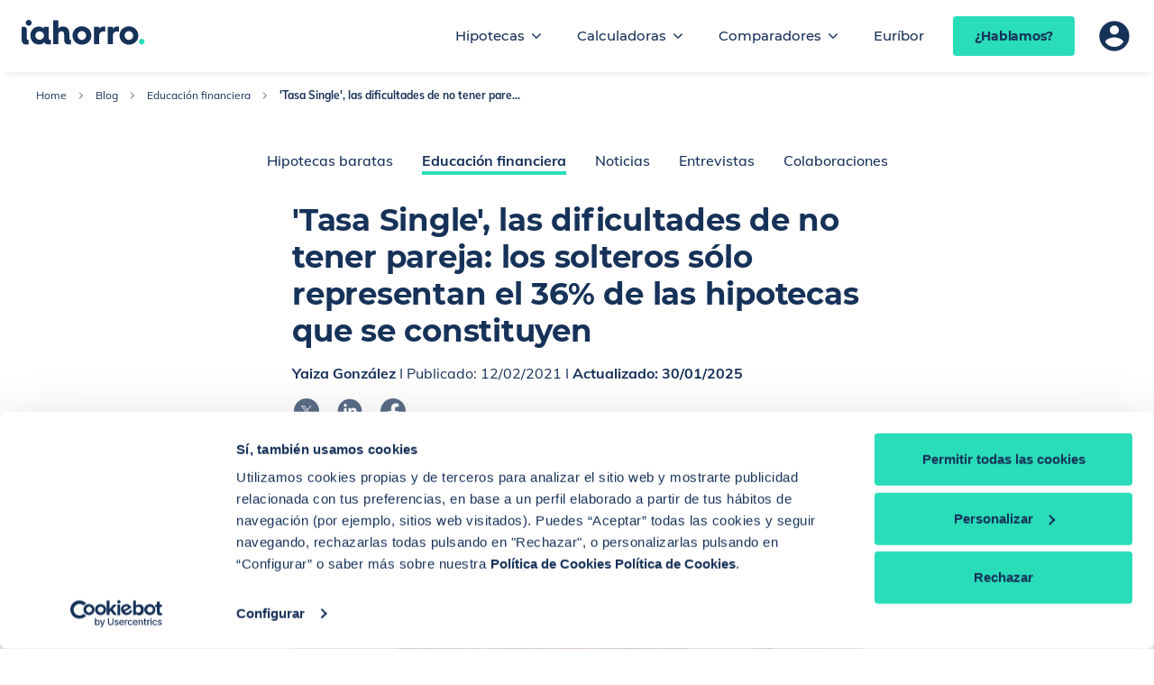

--- FILE ---
content_type: text/html; charset=utf-8
request_url: https://www.iahorro.com/blog/educacion-financiera/tasa-single-hipotecas
body_size: 11516
content:
<!doctype html>
<html data-n-head-ssr lang="es" data-n-head="%7B%22lang%22:%7B%22ssr%22:%22es%22%7D%7D">
  <head>
    <meta data-n-head="ssr" data-hid="charset" charset="utf-8"><meta data-n-head="ssr" data-hid="http-equiv" http-equiv="X-UA-Compatible" content="IE=edge"><meta data-n-head="ssr" data-hid="csrf" name="csrf" content="iIbF52LVCeGoE72liZf7S4g98NHJqql2XZpoIzH0"><meta data-n-head="ssr" data-hid="viewport" name="viewport" content="width=device-width,initial-scale=1,maximum-scale=5"><meta data-n-head="ssr" data-hid="verification" name="verification" content="9116576bafc86e7d3b01677ea5a34006"><meta data-n-head="ssr" data-hid="revisit-after" name="revisit-after" content="2 days"><meta data-n-head="ssr" data-hid="facebook-domain-verification" name="facebook-domain-verification" content="j9odmliu99g73v359owd68f7qsin5x"><meta data-n-head="ssr" data-hid="DC.author" name="DC.author" content="iAhorro"><meta data-n-head="ssr" data-hid="content-type" content="text/html; charset=utf-8" http-equiv="Content-Type"><meta data-n-head="ssr" data-hid="copyright" content="Copyright (c) 2026 iAhorro.com" name="copyright"><meta data-n-head="ssr" data-hid="DC.format" content="text/html" name="DC.format"><meta data-n-head="ssr" data-hid="theme-color" name="theme-color" content="#333333"><meta data-n-head="ssr" data-hid="og:image:alt" prefix="og: http://ogp.me/ns#" property="og:image:alt" content="iAhorro"><meta data-n-head="ssr" data-hid="og:image:width" prefix="og: http://ogp.me/ns#" property="og:image:width" content="200"><meta data-n-head="ssr" data-hid="og:image:height" prefix="og: http://ogp.me/ns#" property="og:image:height" content="200"><meta data-n-head="ssr" data-hid="og:image:type" prefix="og: http://ogp.me/ns#" property="og:image:type" content="image/jpeg"><meta data-n-head="ssr" data-hid="og:locale" prefix="og: http://ogp.me/ns#" property="og:locale" content="es_ES"><meta data-n-head="ssr" data-hid="og:type" prefix="og: http://ogp.me/ns#" property="og:type" content="article"><meta data-n-head="ssr" data-hid="og:site_name" prefix="og: http://ogp.me/ns#" property="og:site_name" content="iAhorro"><meta data-n-head="ssr" data-hid="twitter:card" name="twitter:card" content="summary_large_image"><meta data-n-head="ssr" data-hid="twitter:site" name="twitter:site" content="@iahorro"><meta data-n-head="ssr" data-hid="twitter:creator" name="twitter:creator" content="@iahorro"><meta data-n-head="ssr" data-hid="robots" name="robots" content="index,follow"><meta data-n-head="ssr" data-hid="description" name="description" content="Según los datos de iAhorro relativos a 2020, el 64% de las hipotecas que se constituyeron el año pasado tenían más de un titular y un 36% lo hizo en solitario"><meta data-n-head="ssr" data-hid="DC.title" name="DC.title" content="ᐅ TASA SINGLE en las hipotecas | ¿Qué problemas conlleva? | Blog iAhorro"><meta data-n-head="ssr" data-hid="DC.description" name="DC.description" content="Según los datos de iAhorro relativos a 2020, el 64% de las hipotecas que se constituyeron el año pasado tenían más de un titular y un 36% lo hizo en solitario"><meta data-n-head="ssr" data-hid="twitter:description" name="twitter:description" content="Según los datos de iAhorro relativos a 2020, el 64% de las hipotecas que se constituyeron el año pasado tenían más de un titular y un 36% lo hizo en solitario"><meta data-n-head="ssr" data-hid="twitter:title" name="twitter:title" content="ᐅ TASA SINGLE en las hipotecas | ¿Qué problemas conlleva? | Blog iAhorro"><meta data-n-head="ssr" data-hid="twitter:image" name="twitter:image" content="https://cdn.iahorro.com/storage/blog/2021/02/tasa-single-hipotecas/tasa-single-hipotecas.JPG"><meta data-n-head="ssr" data-hid="og:title" prefix="og: http://ogp.me/ns#" property="og:title" content="ᐅ TASA SINGLE en las hipotecas | ¿Qué problemas conlleva? | Blog iAhorro"><meta data-n-head="ssr" data-hid="og:description" prefix="og: http://ogp.me/ns#" property="og:description" content="Según los datos de iAhorro relativos a 2020, el 64% de las hipotecas que se constituyeron el año pasado tenían más de un titular y un 36% lo hizo en solitario"><meta data-n-head="ssr" data-hid="og:url" prefix="og: http://ogp.me/ns#" property="og:url" content="https://www.iahorro.com/blog/educacion-financiera/tasa-single-hipotecas"><meta data-n-head="ssr" data-hid="og:image" prefix="og: http://ogp.me/ns#" property="og:image" content="https://cdn.iahorro.com/storage/blog/2021/02/tasa-single-hipotecas/tasa-single-hipotecas.JPG"><meta data-n-head="ssr" data-hid="og:image:secure_url" prefix="og: http://ogp.me/ns#" property="og:image:secure_url" content="https://cdn.iahorro.com/storage/blog/2021/02/tasa-single-hipotecas/tasa-single-hipotecas.JPG"><meta data-n-head="ssr" data-hid="author" name="author" content="Yaiza González "><meta data-n-head="ssr" data-hid="datePublished" property="datePublished" content="2021-02-12T08:00:00.000000Z"><meta data-n-head="ssr" data-hid="dateModified" property="dateModified" content="2025-01-30T08:23:56.000000Z"><title>ᐅ TASA SINGLE en las hipotecas | ¿Qué problemas conlleva? | Blog iAhorro</title><link data-n-head="ssr" rel="preconnect dns-prefetch" href="https://iahorro.imgix.net" crossorigin="true"><link data-n-head="ssr" rel="preconnect dns-prefetch" href="https://fonts.gstatic.com" crossorigin="true"><link data-n-head="ssr" rel="preconnect dns-prefetch" href="https://www.googletagmanager.com" crossorigin="true"><link data-n-head="ssr" data-hid="cbpnCdn" rel="preconnect dns-prefetch" href="https://consentcdn.cookiebot.com" crossorigin="true"><link data-n-head="ssr" data-hid="cbpn" rel="preconnect dns-prefetch" href="https://consent.cookiebot.com" crossorigin="true"><link data-n-head="ssr" rel="icon" href="/favicon.ico" type="image/x-icon"><link data-n-head="ssr" type="text/plain" href="http://purl.org/dc/elements/1.1/" rel="schema.DC"><link data-n-head="ssr" type="text/plain" href="http://purl.org/dc/terms/" rel="schema.DCTERMS"><link data-n-head="ssr" data-hid="canonical" rel="canonical" href="https://www.iahorro.com/blog/educacion-financiera/tasa-single-hipotecas"><link data-n-head="ssr" rel="icon" href="/favicon.ico" type="image/x-icon"><link data-n-head="ssr" type="text/plain" href="http://purl.org/dc/elements/1.1/" rel="schema.DC"><link data-n-head="ssr" type="text/plain" href="http://purl.org/dc/terms/" rel="schema.DCTERMS"><link data-n-head="ssr" rel="preload" as="image" href="https://iahorro.imgix.net/storage/blog/2021/02/tasa-single-hipotecas/tasa-single-hipotecas.JPG?w=551&auto=format%2Ccompress&q=25&fit=crop&crop=edges" media="(max-width: 600px)"><link data-n-head="ssr" rel="preload" as="image" href="https://iahorro.imgix.net/storage/blog/2021/02/tasa-single-hipotecas/tasa-single-hipotecas.JPG?w=700&auto=format%2Ccompress&q=25&fit=crop&crop=edges" media="(min-width: 601px) and (max-width: 752px)"><link data-n-head="ssr" rel="preload" as="image" href="https://iahorro.imgix.net/storage/blog/2021/02/tasa-single-hipotecas/tasa-single-hipotecas.JPG?w=534&auto=format%2Ccompress&q=25&fit=crop&crop=edges" media="(min-width: 753px) and (max-width: 1008px)"><link data-n-head="ssr" rel="preload" as="image" href="https://iahorro.imgix.net/storage/blog/2021/02/tasa-single-hipotecas/tasa-single-hipotecas.JPG?w=632&auto=format%2Ccompress&q=25&fit=crop&crop=edges" media="(min-width: 1009px) and (max-width: 1440px)"><link data-n-head="ssr" rel="preload" as="image" href="https://iahorro.imgix.net/storage/blog/2021/02/tasa-single-hipotecas/tasa-single-hipotecas.JPG?w=792&auto=format%2Ccompress&q=25&fit=crop&crop=edges" media="(min-width: 1441px) and (max-width: 9999px)"><script data-n-head="ssr" data-hid="cookiebotPerformance" type="text/javascript">window.addEventListener("CookiebotOnDialogInit",(function(){"true"===Cookiebot.getDomainUrlParam("CookiebotScan")&&Cookiebot.setOutOfRegion()}))</script><script data-n-head="ssr" data-hid="consentMode" id="consentMode">function gtag(){dataLayer.push(arguments)}window.dataLayer=window.dataLayer||[],gtag("consent","default",{ad_storage:"denied",analytics_storage:"denied",functionality_storage:"denied",personalization_storage:"denied",security_storage:"granted",wait_for_update:500}),gtag("set","ads_data_redaction",!0)</script><script data-n-head="ssr" data-hid="Cookiebot" id="Cookiebot" src="https://consent.cookiebot.com/uc.js" data-cbid="d32e2211-c174-488d-8431-f71f4ce0b460" type="text/javascript" async></script><script data-n-head="ssr" data-hid="gtm-script">window._gtm_init||(window._gtm_init=1,function(t,e,n,a,i,o){t[n]=1==t[n]||"yes"==e[n]||1==e[n]||1==e.msDoNotTrack||t[i]&&t[i][o]&&t[i][o]()?1:0}(window,navigator,"doNotTrack",0,"external","msTrackingProtectionEnabled"),function(t,e,n,a,i){t[i]={},t._gtm_inject=function(o){if(!t.doNotTrack&&!t[i][o]){t[i][o]=1,t[a]=t[a]||[],t[a].push({"gtm.start":(new Date).getTime(),event:"gtm.js"});var g=e.getElementsByTagName(n)[0],m=e.createElement(n);m.async=!0,m.src="https://www.googletagmanager.com/gtm.js?id="+o,g.parentNode.insertBefore(m,g)}},t._gtm_inject("GTM-K5HR8F")}(window,document,"script","dataLayer","_gtm_ids"))</script><script data-n-head="ssr" data-hid="gtm-jquery-fallback">function $(n){return{slideToggle:function(){}}}</script><script data-n-head="ssr" data-hid="address" type="application/ld+json">{
            "@context": "https://schema.org",
            "@type": "Organization",
            "address": {
                "@type": "PostalAddress",
                "addressLocality": "Madrid",
                "postalCode": "28020",
                "streetAddress": "C/ General Ramírez de Madrid Nº8-10"
            },
            "email": "hola.hipotecas@iahorro.com",
            "telephone": "(+34) 910 207 110",
            "name": "iAhorro",
            "image": "https://iahorro.imgix.net/img/general/logo_ia-w.svg?auto=format%2Ccompress&q=75"
        }</script><script data-n-head="ssr" data-hid="WebSite" type="application/ld+json">{
            "@context": "http://schema.org",
            "@type": "WebSite",
            "name": "iAhorro",
            "url": "https://www.iahorro.com/"
        }</script><script data-n-head="ssr" data-hid="SiteNavigationElement" type="application/ld+json">{
            "@context": "https://schema.org",
            "@graph":
            [
                {
                    "@context": "https://schema.org",
                    "@type":"SiteNavigationElement",
                    "@id":"#header",
                    "name": "Nueva hipoteca",
                    "url": "https://www.iahorro.com/hipotecas"
                },
                {
                    "@context": "https://schema.org",
                    "@type":"SiteNavigationElement",
                    "@id":"#header",
                    "name": "Calculadoras",
                    "url": "https://www.iahorro.com/calculadoras"
                },
                {
                    "@context": "https://schema.org",
                    "@type":"SiteNavigationElement",
                    "@id":"#header",
                    "name": "Calculadora de cuota",
                    "url": "https://www.iahorro.com/calculadoras/cuota-hipoteca"
                },
                {
                    "@context": "https://schema.org",
                    "@type":"SiteNavigationElement",
                    "@id":"#header",
                    "name": "Calculadora de gastos",
                    "url": "https://www.iahorro.com/calculadoras/gastos-hipoteca"
                },
                {
                    "@context": "https://schema.org",
                    "@type":"SiteNavigationElement",
                    "@id":"#header",
                    "name": "Calculadora de subrogación",
                    "url": "https://www.iahorro.com/calculadoras/subrogacion"
                },
                {
                    "@context": "https://schema.org",
                    "@type":"SiteNavigationElement",
                    "@id":"#header",
                    "name": "Calculadora de amortización",
                    "url": "https://www.iahorro.com/calculadoras/amortizacion"
                },
                {
                    "@context": "https://schema.org",
                    "@type":"SiteNavigationElement",
                    "@id":"#header",
                    "name": "Calculadora de hipoteca fija-variable",
                    "url": "https://www.iahorro.com/calculadoras/hipoteca-fija-vs-variable"
                },
                {
                    "@context": "https://schema.org",
                    "@type":"SiteNavigationElement",
                    "@id":"#header",
                    "name": "Indice iAhorro",
                    "url": "https://www.iahorro.com/indice-iahorro-hipotecas"
                }
            ]
        }</script><script data-n-head="ssr" data-hid="newArticle" type="application/ld+json">{
            "@context": "https://schema.org",
            "@type": "Article",
            "headline": "'Tasa Single', las dificultades de no tener pareja: los solteros sólo representan el 36% de las hipotecas que se constituyen",
            "description": "Según los datos de iAhorro relativos a 2020, el 64% de las hipotecas que se constituyeron el año pasado tenían más de un titular y un 36% lo hizo en solitario",
            "image": "https://cdn.iahorro.com/storage/blog/2021/02/tasa-single-hipotecas/tasa-single-hipotecas.JPG",
            "datePublished": "2021-02-12",
            "dateModified": "2025-01-30",
            "author": {
                "@type": "Person",
                "name": "Yaiza González"
            },
            "publisher": {
                "@type": "Organization",
                "name": "iAhorro",
                "logo": {
                    "@type": "ImageObject",
                    "url": "https://www.iahorro.com/favicon.ico"
                }
            },
            "mainEntityOfPage": "https://www.iahorro.com/blog/educacion-financiera/tasa-single-hipotecas",
            "articleSection": "Educacion Financiera",
            "locationCreated": {
                "@type": "Place",
                "name": "Madrid, España"
            }
        }</script><script data-n-head="ssr" data-hid="breadcrumb" type="application/ld+json">{
            "@context": "https://schema.org",
            "@type": "BreadcrumbList",
            "itemListElement":[{"@type":"ListItem","position":1,"name":"Home","item":"https://www.iahorro.com/"},{"@type":"ListItem","position":2,"name":"Blog","item":"https://www.iahorro.com/blog"},{"@type":"ListItem","position":3,"name":"Educación financiera","item":"https://www.iahorro.com/blog/educacion-financiera"},{"@type":"ListItem","position":4,"name":"'Tasa Single', las dificultades de no tener pare...","item":"https://www.iahorro.comhttps://www.iahorro.com/blog/educacion-financiera/tasa-single-hipotecas"}]
        }</script><link rel="modulepreload" href="/_nuxt/6ce0da1.modern.js" as="script"><link rel="modulepreload" href="/_nuxt/0d7ee87.modern.js" as="script"><link rel="preload" href="/_nuxt/css/4b1c30e.css" as="style"><link rel="modulepreload" href="/_nuxt/4cfc0e8.modern.js" as="script"><link rel="preload" href="/_nuxt/css/9017825.css" as="style"><link rel="modulepreload" href="/_nuxt/cfa2c36.modern.js" as="script"><link rel="preload" href="/_nuxt/css/dec3681.css" as="style"><link rel="modulepreload" href="/_nuxt/77cb29b.modern.js" as="script"><link rel="preload" href="/_nuxt/css/2c7cc3d.css" as="style"><link rel="modulepreload" href="/_nuxt/f160608.modern.js" as="script"><link rel="stylesheet" href="/_nuxt/css/4b1c30e.css"><link rel="stylesheet" href="/_nuxt/css/9017825.css"><link rel="stylesheet" href="/_nuxt/css/dec3681.css"><link rel="stylesheet" href="/_nuxt/css/2c7cc3d.css"><link rel="preload" href="/_nuxt/static/1769689514/blog/educacion-financiera/tasa-single-hipotecas/state.js" as="script"><link rel="preload" href="/_nuxt/static/1769689514/blog/educacion-financiera/tasa-single-hipotecas/payload.js" as="script"><link rel="preload" href="/_nuxt/static/1769689514/manifest.js" as="script">
  </head>
  <body>
    <noscript data-n-head="ssr" data-hid="gtm-noscript" data-pbody="true"><iframe src="https://www.googletagmanager.com/ns.html?id=GTM-K5HR8F&" height="0" width="0" style="display:none;visibility:hidden" title="gtm"></iframe></noscript><div data-server-rendered="true" id="__nuxt"><!----><div id="__layout"><div id="template-wrapper" data-app="true"><!----> <div class="ia-nav-bar ia-nav-bar--fixed ia-nav-bar-default" data-v-0dd63554 data-v-5d1b224c><div class="ia-nav-bar__backdrop" data-v-0dd63554></div> <header id="header" class="ia-nav-bar__bar" data-v-0dd63554><div class="ia-nav-bar__bar-wrapper o-wrapper o-wrapper--large" data-v-0dd63554><button type="button" aria-expanded="false" aria-label="Abrir menú" aria-controls="main-nav" class="ia-nav-hamburger-btn ia-nav-bar__hamburger-btn" data-v-0797cd38 data-v-0dd63554><span class="ia-nav-hamburger-btn__item" data-v-0797cd38></span> <span class="ia-nav-hamburger-btn__item" data-v-0797cd38></span> <span class="ia-nav-hamburger-btn__item" data-v-0797cd38></span> <span class="ia-nav-hamburger-btn__item" data-v-0797cd38></span></button> <a href="https://www.iahorro.com" aria-label="Inicio" class="ia-nav-bar__logo" data-v-0dd63554><img src="https://iahorro.imgix.net/img/general/logo_ia-w.svg?auto=format%2Ccompress&q=75" alt="Logotipo" loading="lazy" data-bootstrap-fallback="false" class="ia-logo ia-img ia-img--custom-sizes" data-v-3d751c65 data-v-0dd63554></a> <nav id="main-nav" aria-labelledby="Menú principal" class="ia-nav-bar__nav" data-v-0dd63554><ul class="ia-nav-menu ia-nav-menu--level-1" data-v-104e6362 data-v-0dd63554><li class="ia-nav-menu__item ia-nav-menu__item--level-1" data-v-104e6362><button id="iahorro.analitica.navbar:item:Hipotecas" tabindex="0" aria-expanded="false" aria-controls="Hipotecas" class="ia-nav-menu__item-text ia-nav-menu__item-text--level-1" data-v-104e6362>
            Hipotecas
        </button> <button id="iahorro.analitica.navbar:expand:Hipotecas" type="button" tabindex="0" aria-expanded="false" aria-controls="Hipotecas" aria-label="Desplegar submenú Hipotecas" class="ia-nav-menu__expand-btn" data-v-104e6362><svg fill="currentColor" xmlns="http://www.w3.org/2000/svg" class="icon sprite-icons" data-v-104e6362><use href="/_nuxt/736bf80265bfa5a2807095a9fcaf8388.svg#i-ic-chevron-down" xlink:href="/_nuxt/736bf80265bfa5a2807095a9fcaf8388.svg#i-ic-chevron-down"></use></svg></button> <ul id="Hipotecas" class="ia-nav-menu ia-nav-menu--level-2" data-v-104e6362 data-v-104e6362><li class="ia-nav-menu__item ia-nav-menu__item--level-2" data-v-104e6362><a href="/hipotecas" id="iahorro.analitica.navbar:item:Nueva_hipoteca" tabindex="-1" class="ia-nav-menu__item-text ia-nav-menu__item-text--level-2" data-v-104e6362>
            Nueva hipoteca
        </a> <!----> <!----></li><li class="ia-nav-menu__item ia-nav-menu__item--level-2" data-v-104e6362><a href="/hipotecas/mejorar-hipoteca" id="iahorro.analitica.navbar:item:Mejorar_hipoteca" tabindex="-1" class="ia-nav-menu__item-text ia-nav-menu__item-text--level-2" data-v-104e6362>
            Mejorar hipoteca
        </a> <!----> <!----></li></ul></li><li class="ia-nav-menu__item ia-nav-menu__item--level-1" data-v-104e6362><a href="/calculadoras" id="iahorro.analitica.navbar:item:Calculadoras" tabindex="0" class="ia-nav-menu__item-text ia-nav-menu__item-text--level-1" data-v-104e6362>
            Calculadoras
        </a> <button id="iahorro.analitica.navbar:expand:Calculadoras" type="button" tabindex="0" aria-expanded="false" aria-controls="Calculadoras" aria-label="Desplegar submenú Calculadoras" class="ia-nav-menu__expand-btn" data-v-104e6362><svg fill="currentColor" xmlns="http://www.w3.org/2000/svg" class="icon sprite-icons" data-v-104e6362><use href="/_nuxt/736bf80265bfa5a2807095a9fcaf8388.svg#i-ic-chevron-down" xlink:href="/_nuxt/736bf80265bfa5a2807095a9fcaf8388.svg#i-ic-chevron-down"></use></svg></button> <ul id="Calculadoras" class="ia-nav-menu ia-nav-menu--level-2" data-v-104e6362 data-v-104e6362><li class="ia-nav-menu__item ia-nav-menu__item--level-2" data-v-104e6362><a href="/calculadoras/cuota-hipoteca" id="iahorro.analitica.navbar:item:Calculadora_de cuota" tabindex="-1" class="ia-nav-menu__item-text ia-nav-menu__item-text--level-2" data-v-104e6362>
            Calculadora de cuota
        </a> <!----> <!----></li><li class="ia-nav-menu__item ia-nav-menu__item--level-2" data-v-104e6362><a href="/calculadoras/gastos-hipoteca" id="iahorro.analitica.navbar:item:Calculadora_de gastos" tabindex="-1" class="ia-nav-menu__item-text ia-nav-menu__item-text--level-2" data-v-104e6362>
            Calculadora de gastos
        </a> <!----> <!----></li><li class="ia-nav-menu__item ia-nav-menu__item--level-2" data-v-104e6362><a href="/calculadoras/hipoteca-fija-o-mixta" id="iahorro.analitica.navbar:item:Calculadora_fija o mixta" tabindex="-1" class="ia-nav-menu__item-text ia-nav-menu__item-text--level-2" data-v-104e6362>
            Calculadora fija o mixta
        </a> <!----> <!----></li><li class="ia-nav-menu__item ia-nav-menu__item--level-2" data-v-104e6362><a href="/calculadoras/subrogacion" id="iahorro.analitica.navbar:item:Calculadora_de subrogación" tabindex="-1" class="ia-nav-menu__item-text ia-nav-menu__item-text--level-2" data-v-104e6362>
            Calculadora de subrogación
        </a> <!----> <!----></li><li class="ia-nav-menu__item ia-nav-menu__item--level-2" data-v-104e6362><a href="/calculadoras/amortizacion" id="iahorro.analitica.navbar:item:Calculadora_de amortización" tabindex="-1" class="ia-nav-menu__item-text ia-nav-menu__item-text--level-2" data-v-104e6362>
            Calculadora de amortización
        </a> <!----> <!----></li></ul></li><li class="ia-nav-menu__item ia-nav-menu__item--level-1" data-v-104e6362><button id="iahorro.analitica.navbar:item:Comparadores" tabindex="0" aria-expanded="false" aria-controls="Comparadores" class="ia-nav-menu__item-text ia-nav-menu__item-text--level-1" data-v-104e6362>
            Comparadores
        </button> <button id="iahorro.analitica.navbar:expand:Comparadores" type="button" tabindex="0" aria-expanded="false" aria-controls="Comparadores" aria-label="Desplegar submenú Comparadores" class="ia-nav-menu__expand-btn" data-v-104e6362><svg fill="currentColor" xmlns="http://www.w3.org/2000/svg" class="icon sprite-icons" data-v-104e6362><use href="/_nuxt/736bf80265bfa5a2807095a9fcaf8388.svg#i-ic-chevron-down" xlink:href="/_nuxt/736bf80265bfa5a2807095a9fcaf8388.svg#i-ic-chevron-down"></use></svg></button> <ul id="Comparadores" class="ia-nav-menu ia-nav-menu--level-2" data-v-104e6362 data-v-104e6362><li class="ia-nav-menu__item ia-nav-menu__item--level-2" data-v-104e6362><a href="/comparador-hipotecas/fijas" id="iahorro.analitica.navbar:item:Comparador_hipoteca fija" tabindex="-1" class="ia-nav-menu__item-text ia-nav-menu__item-text--level-2" data-v-104e6362>
            Comparador hipoteca fija
        </a> <!----> <!----></li><li class="ia-nav-menu__item ia-nav-menu__item--level-2" data-v-104e6362><a href="/indice-iahorro-hipotecas" id="iahorro.analitica.navbar:item:Índice_iAhorro" tabindex="-1" class="ia-nav-menu__item-text ia-nav-menu__item-text--level-2" data-v-104e6362>
            Índice iAhorro
        </a> <!----> <!----></li></ul></li><li class="ia-nav-menu__item ia-nav-menu__item--level-1" data-v-104e6362><a href="/euribor" id="iahorro.analitica.navbar:item:Euríbor" tabindex="0" class="ia-nav-menu__item-text ia-nav-menu__item-text--level-1" data-v-104e6362>
            Euríbor
        </a> <!----> <!----></li></ul> <div class="ia-nav-bar__mobile-nav-bottom-content" data-v-0dd63554><a href="https://areacliente.iahorro.com/login" aria-label="Área de usuario" class="ia-nav-user-profile ia-nav-bar-default__profile ia-nav-bar-default__profile--mobile-nav" data-v-045deaca data-v-5d1b224c><div class="ia-nav-user-profile__icon-container" data-v-045deaca><div aria-hidden="true" class="user-icon ia-nav-user-profile__icon ia-nav-user-profile__icon--logged ia-nav-user-profile__icon--hide" data-v-19a6e1f9 data-v-045deaca>
    
</div> <svg fill="currentColor" xmlns="http://www.w3.org/2000/svg" aria-hidden="true" class="ia-nav-user-profile__icon ia-nav-user-profile__icon--anonymous icon sprite-icons" data-v-045deaca><use href="/_nuxt/736bf80265bfa5a2807095a9fcaf8388.svg#i-ic-account" xlink:href="/_nuxt/736bf80265bfa5a2807095a9fcaf8388.svg#i-ic-account"></use></svg></div> <span class="ia-nav-user-profile__icon-text" data-v-045deaca>
        Área de usuario
    </span></a></div></nav> <div class="ia-nav-bar__right-content" data-v-0dd63554><div class="ia-nav-bar-default__right-content" data-v-0dd63554 data-v-5d1b224c><div class="ia-nav-bar-default__cta" data-v-5d1b224c data-v-5d1b224c><div class="ia-nav-bar-cta" data-v-c00413ee data-v-5d1b224c><button id="iahorro.analitica.callOutBannerHablamosNavbar:hablamosButton.goHipotecasFormSimple" type="button" data-cy="openNavbarLeadDialog" class="ia-button ia-button ia-button--variant-cta ia-button--xs" data-v-0649797c data-v-c00413ee>¿Hablamos?</button> <div class="lead-form" data-v-39a54ff4 data-v-c00413ee><!----></div></div></div> <a href="https://areacliente.iahorro.com/login" aria-label="Área de usuario" class="ia-nav-user-profile ia-nav-bar-default__profile ia-nav-bar-default__profile--top" data-v-045deaca data-v-5d1b224c><div class="ia-nav-user-profile__icon-container" data-v-045deaca><div aria-hidden="true" class="user-icon ia-nav-user-profile__icon ia-nav-user-profile__icon--logged ia-nav-user-profile__icon--hide" data-v-19a6e1f9 data-v-045deaca>
    
</div> <svg fill="currentColor" xmlns="http://www.w3.org/2000/svg" aria-hidden="true" class="ia-nav-user-profile__icon ia-nav-user-profile__icon--anonymous icon sprite-icons" data-v-045deaca><use href="/_nuxt/736bf80265bfa5a2807095a9fcaf8388.svg#i-ic-account" xlink:href="/_nuxt/736bf80265bfa5a2807095a9fcaf8388.svg#i-ic-account"></use></svg></div> <span class="ia-nav-user-profile__icon-text" data-v-045deaca>
        Área de usuario
    </span></a> <div class="language-selector" data-v-f0338e18 data-v-5d1b224c><!----></div></div></div></div></header></div> <div id="content"><section data-fetch-key="0" class="blog-layout" data-v-4e2f7277><header class="blog-layout__header" data-v-4e2f7277><nav aria-label="Breadcrumb" class="ia-breadcrumb blog-layout__breadcrumb ia-breadcrumb--light" data-v-1677ccdc data-v-4e2f7277><ol class="ia-breadcrumb__wrapper" data-v-1677ccdc><li class="ia-breadcrumb__item" data-v-1677ccdc><a href="/" class="ia-breadcrumb__link" data-v-1677ccdc>
                Home
            </a> <svg fill="currentColor" width="16px" height="16px" xmlns="http://www.w3.org/2000/svg" aria-hidden="true" focusable="false" class="ia-breadcrumb__separator icon sprite-foundations-icons" data-v-1677ccdc><title>Separador de nivel de breadcrumb</title><use href="/_nuxt/d01602653f462aa2802988a6c9cb62fd.svg#i-icon-chevron-right" xlink:href="/_nuxt/d01602653f462aa2802988a6c9cb62fd.svg#i-icon-chevron-right"></use></svg></li><li class="ia-breadcrumb__item" data-v-1677ccdc><a href="/blog" class="ia-breadcrumb__link" data-v-1677ccdc>
                Blog
            </a> <svg fill="currentColor" width="16px" height="16px" xmlns="http://www.w3.org/2000/svg" aria-hidden="true" focusable="false" class="ia-breadcrumb__separator icon sprite-foundations-icons" data-v-1677ccdc><title>Separador de nivel de breadcrumb</title><use href="/_nuxt/d01602653f462aa2802988a6c9cb62fd.svg#i-icon-chevron-right" xlink:href="/_nuxt/d01602653f462aa2802988a6c9cb62fd.svg#i-icon-chevron-right"></use></svg></li><li class="ia-breadcrumb__item" data-v-1677ccdc><a href="/blog/educacion-financiera" class="ia-breadcrumb__link" data-v-1677ccdc>
                Educación financiera
            </a> <svg fill="currentColor" width="16px" height="16px" xmlns="http://www.w3.org/2000/svg" aria-hidden="true" focusable="false" class="ia-breadcrumb__separator icon sprite-foundations-icons" data-v-1677ccdc><title>Separador de nivel de breadcrumb</title><use href="/_nuxt/d01602653f462aa2802988a6c9cb62fd.svg#i-icon-chevron-right" xlink:href="/_nuxt/d01602653f462aa2802988a6c9cb62fd.svg#i-icon-chevron-right"></use></svg></li><li class="ia-breadcrumb__item" data-v-1677ccdc><span aria-current="page" class="ia-breadcrumb__current" data-v-1677ccdc>'Tasa Single', las dificultades de no tener pare...</span> <!----></li></ol></nav> <!----> <nav class="distributive-categories blog-layout__categories" data-v-7bceba97 data-v-4e2f7277><ul class="list" data-v-7bceba97><li data-cy="" class="item" data-v-7bceba97><a href="/blog/hipotecas-baratas" class="link" data-v-7bceba97>
                Hipotecas baratas
            </a></li><li data-cy="active-category" class="item item--active" data-v-7bceba97><a href="/blog/educacion-financiera" class="link nuxt-link-active" data-v-7bceba97>
                Educación financiera
            </a></li><li data-cy="" class="item" data-v-7bceba97><a href="/blog/noticias" class="link" data-v-7bceba97>
                Noticias
            </a></li><li data-cy="" class="item" data-v-7bceba97><a href="/blog/entrevista" class="link" data-v-7bceba97>
                Entrevistas 
            </a></li><li data-cy="" class="item" data-v-7bceba97><a href="/blog/colaboraciones" class="link" data-v-7bceba97>
                Colaboraciones
            </a></li></ul></nav></header> <main narrow="true" class="blog-layout__main" data-v-4e2f7277><article class="post-article" data-v-3209ac66><header data-v-3209ac66><h1 class="post-article__title" data-v-3209ac66>
            'Tasa Single', las dificultades de no tener pareja: los solteros sólo representan el 36% de las hipotecas que se constituyen
        </h1> <section class="post-article__intertitle" data-v-3209ac66><p data-v-3209ac66><strong data-v-3209ac66>Yaiza González </strong>
                I Publicado: <time data-v-3209ac66>12/02/2021</time> <span data-v-3209ac66>
                    I<strong data-v-3209ac66>
                        Actualizado: <time data-v-3209ac66>30/01/2025</time></strong></span></p> <section class="social-icons social-share" data-v-5055791c data-v-3209ac66><button aria-label="Compartir en x" type="button" class="social-icon social-icon--dark" data-v-93ff3158 data-v-5055791c><svg fill="currentColor" width="32" height="32" xmlns="http://www.w3.org/2000/svg" aria-hidden="true" class="icon sprite-rrss social-icon" data-v-93ff3158><title>Compartir en x</title><use href="/_nuxt/07eeb250fcc3261662b7e3ef0af6da4a.svg#i-x" xlink:href="/_nuxt/07eeb250fcc3261662b7e3ef0af6da4a.svg#i-x"></use></svg></button><button aria-label="Compartir en linkedin" type="button" class="social-icon social-icon--dark" data-v-93ff3158 data-v-5055791c><svg fill="currentColor" width="32" height="32" xmlns="http://www.w3.org/2000/svg" aria-hidden="true" class="icon sprite-rrss social-icon" data-v-93ff3158><title>Compartir en linkedin</title><use href="/_nuxt/07eeb250fcc3261662b7e3ef0af6da4a.svg#i-linkedin" xlink:href="/_nuxt/07eeb250fcc3261662b7e3ef0af6da4a.svg#i-linkedin"></use></svg></button><button aria-label="Compartir en facebook" type="button" class="social-icon social-icon--dark" data-v-93ff3158 data-v-5055791c><svg fill="currentColor" width="32" height="32" xmlns="http://www.w3.org/2000/svg" aria-hidden="true" class="icon sprite-rrss social-icon" data-v-93ff3158><title>Compartir en facebook</title><use href="/_nuxt/07eeb250fcc3261662b7e3ef0af6da4a.svg#i-facebook" xlink:href="/_nuxt/07eeb250fcc3261662b7e3ef0af6da4a.svg#i-facebook"></use></svg></button></section></section> <p data-cy="subtitle" class="post-article__subtitle" data-v-3209ac66>
            Según los datos de iAhorro relativos a 2020, el 64% de las hipotecas que se constituyeron el año pasado tenían más de un titular y un 36% lo hizo en solitario
        </p> <figure class="post-article__main-figure" data-v-3209ac66><div class="ia-background" style="--ia-img--object-position:center" data-v-0babc9a6 data-v-3209ac66><picture alt="'Tasa Single', las dificultades de no tener pareja: los solteros sólo representan el 36% de las hipotecas que se constituyen" loading="eager" width="792" class="post-article__main-figure-image" data-v-3d751c65 data-v-3209ac66><source media="(max-width: 600px)" srcset="https://iahorro.imgix.net/storage/blog/2021/02/tasa-single-hipotecas/tasa-single-hipotecas.JPG?w=551&auto=format%2Ccompress&q=25&fit=crop&crop=edges" width="551" height="auto" data-breakpoint="xs" data-v-3d751c65><source media="(max-width: 752px)" srcset="https://iahorro.imgix.net/storage/blog/2021/02/tasa-single-hipotecas/tasa-single-hipotecas.JPG?w=700&auto=format%2Ccompress&q=25&fit=crop&crop=edges" width="700" height="auto" data-breakpoint="sm" data-v-3d751c65><source media="(max-width: 1008px)" srcset="https://iahorro.imgix.net/storage/blog/2021/02/tasa-single-hipotecas/tasa-single-hipotecas.JPG?w=534&auto=format%2Ccompress&q=25&fit=crop&crop=edges" width="534" height="auto" data-breakpoint="md" data-v-3d751c65><source media="(max-width: 1440px)" srcset="https://iahorro.imgix.net/storage/blog/2021/02/tasa-single-hipotecas/tasa-single-hipotecas.JPG?w=632&auto=format%2Ccompress&q=25&fit=crop&crop=edges" width="632" height="auto" data-breakpoint="lg" data-v-3d751c65><source media="(max-width: 9999px)" srcset="https://iahorro.imgix.net/storage/blog/2021/02/tasa-single-hipotecas/tasa-single-hipotecas.JPG?w=792&auto=format%2Ccompress&q=25&fit=crop&crop=edges" width="792" height="auto" data-breakpoint="xl" data-v-3d751c65> <img src="https://iahorro.imgix.net/storage/blog/2021/02/tasa-single-hipotecas/tasa-single-hipotecas.JPG?w=792&auto=format%2Ccompress&q=25&fit=crop&crop=edges" alt="'Tasa Single', las dificultades de no tener pareja: los solteros sólo representan el 36% de las hipotecas que se constituyen" loading="eager" width="792" data-bootstrap-fallback="false" class="ia-img ia-img--fit-crop ia-img--custom-sizes" data-v-3d751c65></picture></div></figure></header> <section data-cy="post-body" class="post-article__body" data-v-3209ac66><div data-v-3209ac66><div data-v-3209ac66><p>El <strong>Día de San Valentín</strong> se encuentra a la vuelta de la esquina, momento en el que los enamorados viven en su máximo apogeo la experiencia de estar en pareja. Por otro lado, las <strong>verdaderas dificultades de 'no haber encontrado el amor' para los solteros </strong>quedan más expuestas que nunca. Más allá de simbolismos, la realidad es que las paellas para compartir, los packs ahorro de los supermercados y las hipotecas traen más quebraderos de cabeza a este grupo que celebrar 'San Solterín' un año más.</p>

<p>Según los datos de firmas de hipotecas del último año en iAhorro, el 64% de las hipotecas que se constituyeron en 2020 tenían más de un titular y únicamente un 36% se firmaron en solitario.</p>

<p>“El problema en este perfil es que las ratios están más ajustadas y el riesgo en el conjunto de la operación es mayor. <strong>La tasa de endeudamiento va a estar delimitada básicamente por el sueldo de esta persona</strong>, por lo que le va a costar más conseguir lo mismo que a una pareja con sus mismas características”, destaca <strong>el director de Hipotecas de iAhorro, Simone Colombelli.</strong></p>

<p></p>

<h2>¿Cómo son las casas de los 'singles'? Un 28% más baratas y con hipotecas más pequeñas</h2>

<p>Aunque las comparaciones sean odiosas, lo cierto es que las posibilidades de optar a las mejores condiciones se ven algo reducidas si no contamos con el refuerzo de otro titular en la hipoteca. <strong>El promedio del importe financiado para una pareja es de 188.923 euros</strong>, mientras que el de las operaciones en las que sólo figuraba un titular se reduce hasta los 130.557 euros, según los datos de firmas del último año en iAhorro. </p>

<p>Por otro lado, las casas de los 'singles' también suelen ser algo más baratas. El promedio del precio de compra de una vivienda en este caso ronda los 183.424 euros y el de las hipotecas con un cotitular alcanza los 253.973 euros. En total, <strong>la diferencia de precio asciende un 28%.</strong></p>

<p>“Por lo general, es un perfil que suele demandar una vivienda en la ciudad y más pequeña. Por otro lado, el esfuerzo de ahorro para una sola persona es mayor y el gasto destinado a la <strong>hipoteca no debe suponer más del 35% de su sueldo</strong>. La renta residual, suele ser una variable fundamental para estos perfiles y un motivo por el que <strong>muchos bancos pueden echar para atrás la operación</strong>”, señala Simone Colombelli.</p>

<p>Supongamos que para <strong>una vivienda de 300.000 euro</strong>s aportamos 60.000 euros de entrada y dejamos 240.000 a financiar. En el caso de una hipoteca a 30 años pagaremos 8.000 euros cada año y 666 euros al mes (sin intereses). Para que el gasto destinado a la hipoteca no supere el 35% de nuestros ingresos <strong>tendremos que ganar, como mínimo, 1.900 euros netos mensualmente</strong>. Por lo que, a simple vista, parece algo más complicado de sostener individualmente que de manera conjunta, puesto que el salario medio bruto anual en España se sitúa en 24.000 euros, según el Instituto Nacional de Estadística.</p>

<h2>Cuentas bancarias, el producto donde dos son multitud</h2>

<p>No todo en la vida es más fácil en pareja, de hecho, existen productos financieros en los que <strong>dos o más titulares empeoran las condiciones</strong>. Uno de ellos son las cuentas bancarias.</p>

<p>Aquí hay que prestar especial atención a las comisiones de mantenimiento o a las tarjetas asociadas. Por norma general, la primera tarjeta de débito es gratis, pero la segunda suele implicar un coste añadido.</p>

<p>Por otro lado, al compartir los ingresos depositados en esa cuenta, <strong>la tributación por ella será a partes iguales</strong>, a no ser que se indique específicamente lo contrario.  En este caso, Hacienda no entiende que uno haya hecho más aportaciones que otro. Compartir es vivir, sobre todo al poner los ahorros en la misma hucha.</p>

<p>Ocurre lo mismo con cualquier <strong>producto de inversión</strong>. Por ejemplo, no existen limitaciones para constituir un fondo de inversión con varios titulares, pero, al igual que con las cuentas bancarias, el impacto fiscal será proporcional al número de titulares sin tener en cuenta la aportación de cada uno. Además, otro aspecto a tener en cuenta con este producto es que, una vez se haya empezado a invertir, no se pueden añadir o quitar titulares.</p>

<div></div>

<h2>Estar soltero, una buena manera de evitar deudas de terceros</h2>

<p>Los <strong>préstamos </strong>pueden convertirse en el tercero en discordia de toda relación. En ocasiones se cae en el error de pedir prestado en nombre de otro si la persona que de verdad necesita el dinero no alcanza las condiciones para que se lo concedan o está en un fichero de morosos.</p>

<p>Esta es una acción peligrosa, puesto que <strong>la única persona que responderá ante la deuda será la que figura como titular del préstamo</strong>.</p>

<p>Del mismo modo, pedir <strong>un préstamo con cotitular</strong> conlleva sus riesgos. Para empezar, si dos personas figuran como cotitulares tendrán la misma responsabilidad ante la deuda y, en caso de impago, responderán a partes iguales con su dinero. La cosa se complica cuando uno de los dos titulares no cumple con su parte. Aquí, la entidad prestamista reclamará por igual a ambos la cantidad a devolver. En este caso, <strong>el cotitular tendrá más complicado reclamar al otro lo que le corresponde</strong>, algo que es más sencillo con la figura del avalista.</p>

<p>Este último sólo deberá involucrarse en la deuda en caso de impago y su capacidad de endeudamiento no se verá limitada al no ser responsable directo del préstamo.</p>

<p>Al final, la mejor opción siempre radica en comparar las ventajas y desventajas de lo que implica cada acción, seamos de los que celebran San Valentín o San Solterín.</p>
</div> <!----></div></section> <hr class="post-article__separator" data-v-3209ac66> <footer class="post-article__footer" data-v-3209ac66><p class="post-article__footer-text" data-v-3209ac66>¿Te ha resultado interesante este post? Compártelo en tus rrss</p> <section class="social-icons" data-v-5055791c data-v-3209ac66><button aria-label="Compartir en x" type="button" class="social-icon social-icon--dark" data-v-93ff3158 data-v-5055791c><svg fill="currentColor" width="32" height="32" xmlns="http://www.w3.org/2000/svg" aria-hidden="true" class="icon sprite-rrss social-icon" data-v-93ff3158><title>Compartir en x</title><use href="/_nuxt/07eeb250fcc3261662b7e3ef0af6da4a.svg#i-x" xlink:href="/_nuxt/07eeb250fcc3261662b7e3ef0af6da4a.svg#i-x"></use></svg></button><button aria-label="Compartir en linkedin" type="button" class="social-icon social-icon--dark" data-v-93ff3158 data-v-5055791c><svg fill="currentColor" width="32" height="32" xmlns="http://www.w3.org/2000/svg" aria-hidden="true" class="icon sprite-rrss social-icon" data-v-93ff3158><title>Compartir en linkedin</title><use href="/_nuxt/07eeb250fcc3261662b7e3ef0af6da4a.svg#i-linkedin" xlink:href="/_nuxt/07eeb250fcc3261662b7e3ef0af6da4a.svg#i-linkedin"></use></svg></button><button aria-label="Compartir en facebook" type="button" class="social-icon social-icon--dark" data-v-93ff3158 data-v-5055791c><svg fill="currentColor" width="32" height="32" xmlns="http://www.w3.org/2000/svg" aria-hidden="true" class="icon sprite-rrss social-icon" data-v-93ff3158><title>Compartir en facebook</title><use href="/_nuxt/07eeb250fcc3261662b7e3ef0af6da4a.svg#i-facebook" xlink:href="/_nuxt/07eeb250fcc3261662b7e3ef0af6da4a.svg#i-facebook"></use></svg></button></section></footer></article></main></section></div> <section data-v-53ef2d64><div class="block-bg--stripped-light" data-v-53ef2d64><section class="sign-iahorro o-wrapper o-wrapper--large sign-ia__section" data-v-4097aaf8 data-v-53ef2d64><div class="sign-iahorro__content" data-v-4097aaf8><img src="https://iahorro.imgix.net/_nuxt/img/whith-tagline.5e601aa.svg?w=113&h=37&auto=format%2Ccompress&q=75" srcset="https://iahorro.imgix.net/_nuxt/img/whith-tagline.5e601aa.svg?w=113&h=37&auto=format%2Ccompress&q=75, https://iahorro.imgix.net/_nuxt/img/whith-tagline.5e601aa.svg?w=226&h=74&auto=format%2Ccompress&q=75 2x, https://iahorro.imgix.net/_nuxt/img/whith-tagline.5e601aa.svg?w=339&h=111&auto=format%2Ccompress&q=75 3x" alt="Logo iAhorro" loading="lazy" width="113" height="37" data-bootstrap-fallback="false" class="ia-img" data-v-3d751c65 data-v-4097aaf8> <p class="sign-iahorro__text" data-v-4097aaf8>
            Conseguimos la hipoteca perfecta para ti, de forma sencilla, rápida y segura. Somos líderes en el sector
            y negociamos con los principales bancos para
            <strong data-v-4097aaf8>ofrecerte las mejores ofertas de manera totalmente gratuita y sin compromiso.</strong></p></div> <div class="sign-iahorro__logos" data-v-4097aaf8><a href="https://sedeelectronica.bde.es/sede/es/menu/tramites/autorizaciones-de-entidades-de-credito-y-otros/registro-intermediarios-credito-inmobiliario-p218.html" target="_blank" rel="noopener" class="text-bank" data-v-4097aaf8><strong data-v-4097aaf8>Certificada por el Banco de España</strong> como intermediaria de Crédito Inmobiliario nºD185
        </a> <a href="https://www.aesan.gob.es/AECOSAN/web/para_el_consumidor/ampliacion/Informacion_Practica_BS/vivienda.htm" target="_blank" rel="noopener" class="logo-ministry" data-v-4097aaf8><img src="https://iahorro.imgix.net/_nuxt/img/LogoFooter_MinisterioConsumo.a34eac0.png?w=150&h=42&auto=format%2Ccompress&q=75" srcset="https://iahorro.imgix.net/_nuxt/img/LogoFooter_MinisterioConsumo.a34eac0.png?w=150&h=42&auto=format%2Ccompress&q=75, https://iahorro.imgix.net/_nuxt/img/LogoFooter_MinisterioConsumo.a34eac0.png?w=300&h=84&auto=format%2Ccompress&q=75 2x, https://iahorro.imgix.net/_nuxt/img/LogoFooter_MinisterioConsumo.a34eac0.png?w=450&h=126&auto=format%2Ccompress&q=75 3x" alt="Logo Ministerio de Consumo" loading="lazy" width="150px" height="42px" data-bootstrap-fallback="false" class="logo ia-img" data-v-3d751c65 data-v-4097aaf8></a> <a href="https://g.page/iAhorro-com/" target="_blank" rel="noopener" class="logo-google" data-v-4097aaf8><img src="https://iahorro.imgix.net/_nuxt/img/google_reviews_short.7d7d7e6.svg?w=128&h=61&auto=format%2Ccompress&q=75" srcset="https://iahorro.imgix.net/_nuxt/img/google_reviews_short.7d7d7e6.svg?w=128&h=61&auto=format%2Ccompress&q=75, https://iahorro.imgix.net/_nuxt/img/google_reviews_short.7d7d7e6.svg?w=256&h=122&auto=format%2Ccompress&q=75 2x, https://iahorro.imgix.net/_nuxt/img/google_reviews_short.7d7d7e6.svg?w=384&h=183&auto=format%2Ccompress&q=75 3x" alt="Reseñas de Google" loading="lazy" width="128px" height="61px" data-bootstrap-fallback="false" class="logo logo--short ia-img" data-v-3d751c65 data-v-4097aaf8> <img src="https://iahorro.imgix.net/_nuxt/img/google_reviews_long.8802391.svg?w=151&h=46&auto=format%2Ccompress&q=75" srcset="https://iahorro.imgix.net/_nuxt/img/google_reviews_long.8802391.svg?w=151&h=46&auto=format%2Ccompress&q=75, https://iahorro.imgix.net/_nuxt/img/google_reviews_long.8802391.svg?w=302&h=92&auto=format%2Ccompress&q=75 2x, https://iahorro.imgix.net/_nuxt/img/google_reviews_long.8802391.svg?w=453&h=138&auto=format%2Ccompress&q=75 3x" alt="Reseñas de Google" loading="lazy" width="151px" height="46px" data-bootstrap-fallback="false" class="logo logo--long ia-img" data-v-3d751c65 data-v-4097aaf8></a></div></section></div> <footer data-v-53ef2d64><section class="ia-footer" data-v-2e73ea84 data-v-53ef2d64><div class="o-wrapper o-wrapper--large ia-footer__wrapper" data-v-2e73ea84><div class="ia-footer__item contact-follow" data-v-2e73ea84><address class="contact" data-v-2e73ea84><p class="ia-footer__item-title ia-footer__item-title-contact" data-v-2e73ea84>Contacta con nosotros</p> <ul class="ia-footer__item-section" data-v-2e73ea84><li data-v-2e73ea84><p class="ia-footer__item-subtitle" data-v-2e73ea84>Atención Hipotecas</p></li> <li data-v-2e73ea84><svg fill="currentColor" width="13" height="13" xmlns="http://www.w3.org/2000/svg" class="ia-footer__icon icon sprite-icons" data-v-2e73ea84><title>Icono teléfono</title><use href="/_nuxt/736bf80265bfa5a2807095a9fcaf8388.svg#i-ic-phone" xlink:href="/_nuxt/736bf80265bfa5a2807095a9fcaf8388.svg#i-ic-phone"></use></svg> <a href="tel:+34910207110" class="ia-footer__item-link" data-v-2e73ea84>(+34) 910 207 110</a></li> <li data-v-2e73ea84><svg fill="currentColor" width="14" height="14" xmlns="http://www.w3.org/2000/svg" class="ia-footer__icon icon sprite-icons" data-v-2e73ea84><title>Icono email</title><use href="/_nuxt/736bf80265bfa5a2807095a9fcaf8388.svg#i-ic-message" xlink:href="/_nuxt/736bf80265bfa5a2807095a9fcaf8388.svg#i-ic-message"></use></svg> <a href="/cdn-cgi/l/email-protection#7c1413101d5214150c1308191f1d0f3c151d14130e0e13521f1311" class="ia-footer__item-link" data-v-2e73ea84><span class="__cf_email__" data-cfemail="ef8780838ec187869f809b8a8c8e9caf868e87809d9d80c18c8082">[email&#160;protected]</span></a></li></ul> <ul class="ia-footer__item-section" data-v-2e73ea84><li data-v-2e73ea84><p class="ia-footer__item-subtitle" data-v-2e73ea84>Atención Empresas y Medios</p></li> <li data-v-2e73ea84><svg fill="currentColor" width="13" height="13" xmlns="http://www.w3.org/2000/svg" class="ia-footer__icon icon sprite-icons" data-v-2e73ea84><title>Icono teléfono</title><use href="/_nuxt/736bf80265bfa5a2807095a9fcaf8388.svg#i-ic-phone" xlink:href="/_nuxt/736bf80265bfa5a2807095a9fcaf8388.svg#i-ic-phone"></use></svg> <a href="tel:+34605334857" class="ia-footer__item-link" data-v-2e73ea84>(+34) 605 334 857</a></li> <li data-v-2e73ea84><svg fill="currentColor" width="14" height="14" xmlns="http://www.w3.org/2000/svg" class="ia-footer__icon icon sprite-icons" data-v-2e73ea84><title>Icono email</title><use href="/_nuxt/736bf80265bfa5a2807095a9fcaf8388.svg#i-ic-message" xlink:href="/_nuxt/736bf80265bfa5a2807095a9fcaf8388.svg#i-ic-message"></use></svg> <a href="/cdn-cgi/l/email-protection#40232f2d352e29232123292f2e002921282f32322f6e232f2d" class="ia-footer__item-link" data-v-2e73ea84><span class="__cf_email__" data-cfemail="9ffcf0f2eaf1f6fcfefcf6f0f1dff6fef7f0ededf0b1fcf0f2">[email&#160;protected]</span></a></li></ul></address> <div class="ia-footer__social follow" data-v-2e73ea84><p data-v-2e73ea84>Síguenos en:</p> <section class="social-icons follow-container__rrss" data-v-5055791c data-v-2e73ea84><a href="https://es.linkedin.com/company/iahorro-com" target="_blank" rel="noopener" title="Ir a nuestro Linkdin" class="social-icon social-icon--light" data-v-93ff3158 data-v-5055791c><span class="visually-hidden" data-v-93ff3158>Ir a nuestro Linkdin</span> <svg fill="currentColor" width="32" height="32" xmlns="http://www.w3.org/2000/svg" aria-hidden="true" class="icon sprite-rrss social-icon" data-v-93ff3158><use href="/_nuxt/07eeb250fcc3261662b7e3ef0af6da4a.svg#i-linkedin" xlink:href="/_nuxt/07eeb250fcc3261662b7e3ef0af6da4a.svg#i-linkedin"></use></svg></a><a href="https://es-la.facebook.com/iahorro/" target="_blank" rel="noopener" title="Ir a nuestro Facebook" class="social-icon social-icon--light" data-v-93ff3158 data-v-5055791c><span class="visually-hidden" data-v-93ff3158>Ir a nuestro Facebook</span> <svg fill="currentColor" width="32" height="32" xmlns="http://www.w3.org/2000/svg" aria-hidden="true" class="icon sprite-rrss social-icon" data-v-93ff3158><use href="/_nuxt/07eeb250fcc3261662b7e3ef0af6da4a.svg#i-facebook" xlink:href="/_nuxt/07eeb250fcc3261662b7e3ef0af6da4a.svg#i-facebook"></use></svg></a><a href="https://www.youtube.com/user/iAhorro" target="_blank" rel="noopener" title="Ir a nuestro canal de Youtube" class="social-icon social-icon--light" data-v-93ff3158 data-v-5055791c><span class="visually-hidden" data-v-93ff3158>Ir a nuestro canal de Youtube</span> <svg fill="currentColor" width="32" height="32" xmlns="http://www.w3.org/2000/svg" aria-hidden="true" class="icon sprite-rrss social-icon" data-v-93ff3158><use href="/_nuxt/07eeb250fcc3261662b7e3ef0af6da4a.svg#i-youtube" xlink:href="/_nuxt/07eeb250fcc3261662b7e3ef0af6da4a.svg#i-youtube"></use></svg></a><a href="https://x.com/iahorro" target="_blank" rel="noopener" title="Ir a nuestro X" class="social-icon social-icon--light" data-v-93ff3158 data-v-5055791c><span class="visually-hidden" data-v-93ff3158>Ir a nuestro X</span> <svg fill="currentColor" width="32" height="32" xmlns="http://www.w3.org/2000/svg" aria-hidden="true" class="icon sprite-rrss social-icon" data-v-93ff3158><use href="/_nuxt/07eeb250fcc3261662b7e3ef0af6da4a.svg#i-x" xlink:href="/_nuxt/07eeb250fcc3261662b7e3ef0af6da4a.svg#i-x"></use></svg></a><a href="https://www.instagram.com/iahorro_/" target="_blank" rel="noopener" title="Ir a nuestro Instagram" class="social-icon social-icon--light" data-v-93ff3158 data-v-5055791c><span class="visually-hidden" data-v-93ff3158>Ir a nuestro Instagram</span> <svg fill="currentColor" width="32" height="32" xmlns="http://www.w3.org/2000/svg" aria-hidden="true" class="icon sprite-rrss social-icon" data-v-93ff3158><use href="/_nuxt/07eeb250fcc3261662b7e3ef0af6da4a.svg#i-instagram" xlink:href="/_nuxt/07eeb250fcc3261662b7e3ef0af6da4a.svg#i-instagram"></use></svg></a><a href="https://www.tiktok.com/@iahorro" target="_blank" rel="noopener" title="Ir a nuestro TikTok" class="social-icon social-icon--light" data-v-93ff3158 data-v-5055791c><span class="visually-hidden" data-v-93ff3158>Ir a nuestro TikTok</span> <svg fill="currentColor" width="32" height="32" xmlns="http://www.w3.org/2000/svg" aria-hidden="true" class="icon sprite-rrss social-icon" data-v-93ff3158><use href="/_nuxt/07eeb250fcc3261662b7e3ef0af6da4a.svg#i-tiktok" xlink:href="/_nuxt/07eeb250fcc3261662b7e3ef0af6da4a.svg#i-tiktok"></use></svg></a></section></div></div> <div class="legal ia-footer__legal" data-v-2e73ea84><p class="ia-footer__legal-copyright copyright" data-v-2e73ea84>© iAhorro 2026</p> <span class="ia-footer__legal-line line" data-v-2e73ea84></span> <ul class="ia-footer__legal-list legal-list" data-v-2e73ea84><li data-v-2e73ea84><a href="/aviso-legal" class="ia-footer__item-link ia-footer__item-link--small" data-v-2e73ea84>
                        Aviso Legal
                    </a></li> <li data-v-2e73ea84><a href="/politica-de-privacidad" class="ia-footer__item-link ia-footer__item-link--small" data-v-2e73ea84>
                        Política de Privacidad
                    </a></li> <li data-v-2e73ea84><a href="/politica-de-cookies" class="ia-footer__item-link ia-footer__item-link--small" data-v-2e73ea84>
                        Política de Cookies
                    </a></li> <li data-v-2e73ea84><a href="/condiciones-generales" class="ia-footer__item-link ia-footer__item-link--small" data-v-2e73ea84>
                        Condiciones generales
                    </a></li> <li data-v-2e73ea84><a href="https://gbcgs.canaldenuncias.com/gbcgs/iahorro" target="_blank" rel="noopener" class="ia-footer__item-link ia-footer__item-link--small" data-v-2e73ea84>
                        Canal de denuncias
                    </a></li> <li data-v-2e73ea84><a href="/hipotecas/reclamaciones" class="ia-footer__item-link ia-footer__item-link--small" data-v-2e73ea84>
                        Reclamaciones
                    </a></li></ul></div> <div class="column-wrapper-left" data-v-2e73ea84><div class="ia-footer__item-container" data-v-7610bd92 data-v-2e73ea84><div class="ia-footer__item meet-us" data-v-7610bd92><button type="button" tabindex="0" aria-expanded="true" aria-controls="Conocenos" data-cy="expand-btn-0" aria-label="Colapsar submenu Conocenos" class="ia-footer__item-expand-btn" data-v-7610bd92>
            Conócenos
            <svg fill="currentColor" width="12px" height="7px" xmlns="http://www.w3.org/2000/svg" class="ia-footer__item-arrow icon sprite-icons" data-v-7610bd92><use href="/_nuxt/736bf80265bfa5a2807095a9fcaf8388.svg#i-ic-chevron-down" xlink:href="/_nuxt/736bf80265bfa5a2807095a9fcaf8388.svg#i-ic-chevron-down"></use></svg></button> <ul id="Conocenos" class="ia-footer__list" data-v-7610bd92><li data-v-7610bd92><a href="https://www.iahorro.com/iahorradores/" tabindex="0" class="ia-footer__item-link" data-v-7610bd92>
                    iAhorradores
                </a></li><li data-v-7610bd92><a href="/blog" tabindex="0" class="ia-footer__item-link nuxt-link-active" data-v-7610bd92>
                    Blog
                </a></li><li data-v-7610bd92><a href="/quienes-somos" tabindex="0" class="ia-footer__item-link" data-v-7610bd92>
                    Sobre iAhorro
                </a></li><li data-v-7610bd92><a href="/contacta-con-iahorro" tabindex="0" class="ia-footer__item-link" data-v-7610bd92>
                    Contacto
                </a></li><li data-v-7610bd92><a href="/sitemap" tabindex="0" class="ia-footer__item-link" data-v-7610bd92>
                    Sitemap
                </a></li><li data-v-7610bd92><a href="https://iahorrotechnologies.com/" tabindex="0" class="ia-footer__item-link" data-v-7610bd92>
                    iAhorro Technologies
                </a></li></ul></div><div class="ia-footer__item tools" data-v-7610bd92><button type="button" tabindex="0" aria-expanded="false" aria-controls="Herramientas" data-cy="expand-btn-1" aria-label="Desplegar submenu Herramientas" class="ia-footer__item-expand-btn" data-v-7610bd92>
            Herramientas
            <svg fill="currentColor" width="12px" height="7px" xmlns="http://www.w3.org/2000/svg" class="ia-footer__item-arrow icon sprite-icons" data-v-7610bd92><use href="/_nuxt/736bf80265bfa5a2807095a9fcaf8388.svg#i-ic-chevron-down" xlink:href="/_nuxt/736bf80265bfa5a2807095a9fcaf8388.svg#i-ic-chevron-down"></use></svg></button> <ul id="Herramientas" class="ia-footer__list" data-v-7610bd92><li data-v-7610bd92><a href="/calculadoras" tabindex="-1" class="ia-footer__item-link" data-v-7610bd92>
                    Calculadoras
                </a></li><li data-v-7610bd92><a href="/euribor" tabindex="-1" class="ia-footer__item-link" data-v-7610bd92>
                    Euríbor
                </a></li><li data-v-7610bd92><a href="/diccionario" tabindex="-1" class="ia-footer__item-link" data-v-7610bd92>
                    Diccionario
                </a></li><li data-v-7610bd92><a href="/indice-iahorro-hipotecas" tabindex="-1" class="ia-footer__item-link" data-v-7610bd92>
                    Índice iAhorro
                </a></li><li data-v-7610bd92><a href="/faqs" tabindex="-1" class="ia-footer__item-link" data-v-7610bd92>
                    FAQs
                </a></li></ul></div><div class="ia-footer__item conditions" data-v-7610bd92><button type="button" tabindex="0" aria-expanded="false" aria-controls="Condiciones de hipoteca" data-cy="expand-btn-2" aria-label="Desplegar submenu Condiciones de hipoteca" class="ia-footer__item-expand-btn" data-v-7610bd92>
            Condiciones de hipoteca
            <svg fill="currentColor" width="12px" height="7px" xmlns="http://www.w3.org/2000/svg" class="ia-footer__item-arrow icon sprite-icons" data-v-7610bd92><use href="/_nuxt/736bf80265bfa5a2807095a9fcaf8388.svg#i-ic-chevron-down" xlink:href="/_nuxt/736bf80265bfa5a2807095a9fcaf8388.svg#i-ic-chevron-down"></use></svg></button> <ul id="Condiciones de hipoteca" class="ia-footer__list" data-v-7610bd92><li data-v-7610bd92><a href="/hipotecas/fijas" tabindex="-1" class="ia-footer__item-link" data-v-7610bd92>
                    Hipotecas fijas
                </a></li><li data-v-7610bd92><a href="/hipotecas/variables" tabindex="-1" class="ia-footer__item-link" data-v-7610bd92>
                    Hipotecas variables
                </a></li><li data-v-7610bd92><a href="/hipotecas/mixtas" tabindex="-1" class="ia-footer__item-link" data-v-7610bd92>
                    Hipotecas mixtas
                </a></li><li data-v-7610bd92><a href="/hipotecas/sin-aval" tabindex="-1" class="ia-footer__item-link" data-v-7610bd92>
                    Hipotecas sin aval
                </a></li><li data-v-7610bd92><a href="/hipotecas/online" tabindex="-1" class="ia-footer__item-link" data-v-7610bd92>
                    Hipotecas online
                </a></li><li data-v-7610bd92><a href="/hipotecas/100" tabindex="-1" class="ia-footer__item-link" data-v-7610bd92>
                    Hipotecas 100%
                </a></li></ul></div><div class="ia-footer__item purpose" data-v-7610bd92><button type="button" tabindex="0" aria-expanded="false" aria-controls="Hipotecas por finalidad" data-cy="expand-btn-3" aria-label="Desplegar submenu Hipotecas por finalidad" class="ia-footer__item-expand-btn" data-v-7610bd92>
            Hipotecas por finalidad
            <svg fill="currentColor" width="12px" height="7px" xmlns="http://www.w3.org/2000/svg" class="ia-footer__item-arrow icon sprite-icons" data-v-7610bd92><use href="/_nuxt/736bf80265bfa5a2807095a9fcaf8388.svg#i-ic-chevron-down" xlink:href="/_nuxt/736bf80265bfa5a2807095a9fcaf8388.svg#i-ic-chevron-down"></use></svg></button> <ul id="Hipotecas por finalidad" class="ia-footer__list" data-v-7610bd92><li data-v-7610bd92><a href="/hipotecas/reforma" tabindex="-1" class="ia-footer__item-link" data-v-7610bd92>
                    Hipotecas para reformar
                </a></li><li data-v-7610bd92><a href="/hipotecas/terreno" tabindex="-1" class="ia-footer__item-link" data-v-7610bd92>
                    Hipotecas para terreno
                </a></li><li data-v-7610bd92><a href="/hipotecas/vpo" tabindex="-1" class="ia-footer__item-link" data-v-7610bd92>
                    Hipotecas para VPO
                </a></li><li data-v-7610bd92><a href="/blog/educacion-financiera/subrogar-hipoteca-otra-persona" tabindex="-1" class="ia-footer__item-link" data-v-7610bd92>
                    Hipotecas para subrogar
                </a></li></ul></div></div><div class="ia-footer__item-container" data-v-7610bd92 data-v-2e73ea84><div class="ia-footer__item import" data-v-7610bd92><button type="button" tabindex="0" aria-expanded="false" aria-controls="Hipotecas por importe" data-cy="expand-btn-4" aria-label="Desplegar submenu Hipotecas por importe" class="ia-footer__item-expand-btn" data-v-7610bd92>
            Hipotecas por importe
            <svg fill="currentColor" width="12px" height="7px" xmlns="http://www.w3.org/2000/svg" class="ia-footer__item-arrow icon sprite-icons" data-v-7610bd92><use href="/_nuxt/736bf80265bfa5a2807095a9fcaf8388.svg#i-ic-chevron-down" xlink:href="/_nuxt/736bf80265bfa5a2807095a9fcaf8388.svg#i-ic-chevron-down"></use></svg></button> <ul id="Hipotecas por importe" class="ia-footer__list" data-v-7610bd92><li data-v-7610bd92><a href="/hipotecas/500000-euros" tabindex="-1" class="ia-footer__item-link" data-v-7610bd92>
                    Hipotecas de 500.000 €
                </a></li><li data-v-7610bd92><a href="/hipotecas/300000-euros" tabindex="-1" class="ia-footer__item-link" data-v-7610bd92>
                    Hipotecas de 300.000 €
                </a></li><li data-v-7610bd92><a href="/hipotecas/200000-euros" tabindex="-1" class="ia-footer__item-link" data-v-7610bd92>
                    Hipotecas de 200.000 €
                </a></li><li data-v-7610bd92><a href="/hipotecas/180000-euros" tabindex="-1" class="ia-footer__item-link" data-v-7610bd92>
                    Hipotecas de 180.000 €
                </a></li><li data-v-7610bd92><a href="/hipotecas/150000-euros" tabindex="-1" class="ia-footer__item-link" data-v-7610bd92>
                    Hipotecas de 150.000 €
                </a></li></ul></div><div class="ia-footer__item owner" data-v-7610bd92><button type="button" tabindex="0" aria-expanded="false" aria-controls="Hipotecas por titular" data-cy="expand-btn-5" aria-label="Desplegar submenu Hipotecas por titular" class="ia-footer__item-expand-btn" data-v-7610bd92>
            Hipotecas por titular
            <svg fill="currentColor" width="12px" height="7px" xmlns="http://www.w3.org/2000/svg" class="ia-footer__item-arrow icon sprite-icons" data-v-7610bd92><use href="/_nuxt/736bf80265bfa5a2807095a9fcaf8388.svg#i-ic-chevron-down" xlink:href="/_nuxt/736bf80265bfa5a2807095a9fcaf8388.svg#i-ic-chevron-down"></use></svg></button> <ul id="Hipotecas por titular" class="ia-footer__list" data-v-7610bd92><li data-v-7610bd92><a href="/hipotecas/jovenes" tabindex="-1" class="ia-footer__item-link" data-v-7610bd92>
                    Hipotecas para jóvenes
                </a></li><li data-v-7610bd92><a href="/hipotecas/funcionarios" tabindex="-1" class="ia-footer__item-link" data-v-7610bd92>
                    Hipotecas para funcionarios
                </a></li><li data-v-7610bd92><a href="/hipotecas/autonomos" tabindex="-1" class="ia-footer__item-link" data-v-7610bd92>
                    Hipotecas para autónomos
                </a></li></ul></div><div class="ia-footer__item provinces" data-v-7610bd92><button type="button" tabindex="0" aria-expanded="false" aria-controls="Hipotecas por provincia" data-cy="expand-btn-6" aria-label="Desplegar submenu Hipotecas por provincia" class="ia-footer__item-expand-btn" data-v-7610bd92>
            Hipotecas por provincia
            <svg fill="currentColor" width="12px" height="7px" xmlns="http://www.w3.org/2000/svg" class="ia-footer__item-arrow icon sprite-icons" data-v-7610bd92><use href="/_nuxt/736bf80265bfa5a2807095a9fcaf8388.svg#i-ic-chevron-down" xlink:href="/_nuxt/736bf80265bfa5a2807095a9fcaf8388.svg#i-ic-chevron-down"></use></svg></button> <ul id="Hipotecas por provincia" class="ia-footer__list" data-v-7610bd92><li data-v-7610bd92><a href="/hipotecas/madrid" tabindex="-1" class="ia-footer__item-link" data-v-7610bd92>
                    Hipotecas Madrid
                </a></li><li data-v-7610bd92><a href="/hipotecas/barcelona" tabindex="-1" class="ia-footer__item-link" data-v-7610bd92>
                    Hipotecas Barcelona
                </a></li><li data-v-7610bd92><a href="/hipotecas/valencia" tabindex="-1" class="ia-footer__item-link" data-v-7610bd92>
                    Hipotecas Valencia
                </a></li><li data-v-7610bd92><a href="/hipotecas/malaga" tabindex="-1" class="ia-footer__item-link" data-v-7610bd92>
                    Hipotecas Málaga
                </a></li></ul></div></div></div></div></section></footer></section></div></div></div><script data-cfasync="false" src="/cdn-cgi/scripts/5c5dd728/cloudflare-static/email-decode.min.js"></script><script defer src="/_nuxt/static/1769689514/blog/educacion-financiera/tasa-single-hipotecas/state.js"></script><script>!function(){var e=document,t=e.createElement("script");if(!("noModule"in t)&&"onbeforeload"in t){var n=!1;e.addEventListener("beforeload",(function(e){if(e.target===t)n=!0;else if(!e.target.hasAttribute("nomodule")||!n)return;e.preventDefault()}),!0),t.type="module",t.src=".",e.head.appendChild(t),t.remove()}}()</script><script nomodule src="/_nuxt/609259e.js" defer></script><script type="module" src="/_nuxt/6ce0da1.modern.js" defer></script><script nomodule src="/_nuxt/42ec6ae.js" defer></script><script type="module" src="/_nuxt/77cb29b.modern.js" defer></script><script nomodule src="/_nuxt/f8a8119.js" defer></script><script type="module" src="/_nuxt/f160608.modern.js" defer></script><script nomodule src="/_nuxt/5dd649a.js" defer></script><script type="module" src="/_nuxt/0d7ee87.modern.js" defer></script><script nomodule src="/_nuxt/5e0f3ec.js" defer></script><script type="module" src="/_nuxt/4cfc0e8.modern.js" defer></script><script nomodule src="/_nuxt/d323004.js" defer></script><script type="module" src="/_nuxt/cfa2c36.modern.js" defer></script>
  </body>
</html>


--- FILE ---
content_type: text/css
request_url: https://www.iahorro.com/_nuxt/css/9017825.css
body_size: 20085
content:
.ia-button[data-v-0649797c]{--_border-radius:var(--ia-button-border-radius,3px);--_font-family:var(--ia-button-font-family,Montserrat);--_letter-spacing:var(--ia-button-letter-spacing,-0.25px);--_font-weight:var(--ia-button-font-weight,700);--_font-size:var(--ia-button-font-size,18px);--_line-height:var(--ia-button-line-height,inherit);--_min-width:var(--ia-button-min-width,auto);--_padding:var(--ia-button-padding,0 24px);--_height:var(--ia-button-height,48px);--_default-bg-color:var(--ia-button-default-bg-color,#29ddb9);--_hover-bg-color:var(--ia-button-hover-bg-color,#26cfad);--_active-bg-color:var(--ia-button-active-bg-color,#26cfad);--_disabled-bg-color:var(--ia-button-disabled-bg-color,#dfe0e0);--_default-font-color:var(--ia-button-default-font-color,#173259);--_hover-font-color:var(--ia-button-hover-font-color,#173259);--_active-font-color:var(--ia-button-active-font-color,#173259);--_disabled-font-color:var(--ia-button-disabled-font-color,#dfe0e0);--_default-border-color:var(--ia-button-default-border-color,#29ddb9);--_hover-border-color:var(--ia-button-hover-border-color,#29ddb9);--_active-border-color:var(--ia-button-active-border-color,#29ddb9);--_disabled-border-color:var(--ia-button-disabled-border-color,#e2e5e9);--_default-text-decoration:var(--ia-button-default-text-decoration,none);--_hover-text-decoration:var(--ia-button-hover-text-decoration,none);--_active-text-decoration:var(--ia-button-active-text-decoration,none);--_disabled-text-decoration:var(--ia-button-disabled-border-color,none);align-items:center;background:#29ddb9;background:var(--_default-bg-color);border:#29ddb9;border:var(--_default-border-color);border-radius:3px;border-radius:var(--_border-radius);color:#173259;color:var(--_default-font-color);display:flex;font-family:Montserrat;font-family:var(--_font-family);font-size:18px;font-size:var(--_font-size);font-weight:700;font-weight:var(--_font-weight);height:48px;height:var(--_height);justify-content:center;letter-spacing:-.25px;letter-spacing:var(--_letter-spacing);line-height:inherit;line-height:var(--_line-height);min-width:auto;min-width:var(--_min-width);padding:0 24px;padding:var(--_padding);-webkit-text-decoration:none;text-decoration:none;-webkit-text-decoration:var(--_default-text-decoration);text-decoration:var(--_default-text-decoration)}.ia-button.button-full-width[data-v-0649797c]{width:100%}@media(max-width:767px){.ia-button.mobile-full-width[data-v-0649797c]{width:100%}}.ia-button img[data-v-0649797c]{vertical-align:top}.ia-button[disabled][data-v-0649797c]{background:var(--_disabled-bg-color);border:var(--_disabled-border-color);color:var(--_disabled-font-color);-webkit-text-decoration:var(--_disabled-text-decoration);text-decoration:var(--_disabled-text-decoration)}@media(hover){.ia-button[data-v-0649797c]:hover:not([disabled]){background:var(--_hover-bg-color);border:var(--_hover-border-color);color:var(--_hover-font-color);-webkit-text-decoration:var(--_hover-text-decoration);text-decoration:var(--_hover-text-decoration)}}.ia-button[data-v-0649797c]:active:not([disabled]){background:var(--_active-bg-color);border:var(--_active-border-color);color:var(--_active-font-color);-webkit-text-decoration:var(--_active-text-decoration);text-decoration:var(--_active-text-decoration)}picture[data-v-3d751c65]{display:contents}.ia-img[data-v-3d751c65]{-o-object-fit:var(--ia-img--object-fit);object-fit:var(--ia-img--object-fit);-o-object-position:center;object-position:center;-o-object-position:var(--ia-img--object-position,center);object-position:var(--ia-img--object-position,center)}.ia-img--fit-crop[data-v-3d751c65]{--ia-img--object-fit:cover}.ia-img--custom-sizes[data-v-3d751c65]{height:var(--ia-img--height);width:var(--ia-img--width)}.ia-img--builtin-resize[data-v-3d751c65]{height:auto;height:var(--_height,initial);width:auto;width:var(--_width,initial)}.ia-layout[data-v-3a3bdfd1]{padding-left:var(--space-4x);padding-right:var(--space-4x)}@media(min-width:768px){.ia-layout[data-v-3a3bdfd1]{padding-left:var(--space-20x);padding-right:var(--space-20x)}}@media(min-width:1024px){.ia-layout[data-v-3a3bdfd1]{padding-left:var(--space-22x);padding-right:var(--space-22x)}}@media(min-width:1536px){.ia-layout[data-v-3a3bdfd1]{margin-left:auto;margin-right:auto;max-width:1356px;padding-left:0;padding-right:0}}.ia-dialog__container[data-v-46ec9e27]{display:none}.ia-dialog__container--active[data-v-46ec9e27]{align-items:center;bottom:0;display:flex;justify-content:center;left:0;overflow-x:hidden;overflow-y:auto;position:fixed;right:0;top:0;z-index:211}.ia-dialog__backdrop[data-v-46ec9e27]{background-color:rgba(33,33,33,.46);bottom:0;left:0;position:fixed;right:0;top:0;z-index:1}.ia-dialog__content[data-v-46ec9e27]{background:var(--white);border-radius:4px;border-radius:var(--ia-dialog-border-radius,4px);box-shadow:0 11px 15px -7px rgba(0,0,0,.2),0 24px 38px 3px rgba(0,0,0,.14),0 9px 46px 8px rgba(0,0,0,.12);display:flex;flex-direction:column;margin:24px;overflow-x:hidden;overflow-y:auto;position:relative;z-index:202}.ia-dialog__content--full-screen[data-v-46ec9e27]{height:100%;margin:0;width:100%}.ia-dialog__content--active[data-v-46ec9e27]{animation:bounce-in-46ec9e27 .3s}@keyframes bounce-in-46ec9e27{0%{transform:scale(0)}to{transform:scale(1)}}.ia-dialog__content[data-v-46ec9e27]:not(.ia-dialog__content--full-screen){max-height:90%;max-width:90%}.ia-dialog__content--remove-scroll[data-v-46ec9e27]{overflow-y:hidden}.ia-button[data-v-bca311e8]{align-items:center;border-radius:var(--button-default-border-radius);display:inline-flex;gap:var(--space-2x);justify-content:center}.ia-button[data-v-bca311e8]:focus-visible{outline:none}.ia-button--fluid[data-v-bca311e8]{width:100%}@media(max-width:767.98px){.ia-button--fluid-mobile[data-v-bca311e8]{width:100%}}.ia-button--cta-dark[data-v-bca311e8],.ia-button--cta-light[data-v-bca311e8]{border:1px solid transparent;border-radius:var(--button-cta-border-radius)}.ia-button--cta-light[data-v-bca311e8]{background:var(--button-cta-background-default-light);color:var(--button-cta-text-icon-default-light)}.ia-button--cta-light[data-v-bca311e8]:hover{background:var(--button-cta-background-hover-light);border:1px solid var(--button-cta-border-hover-light);color:var(--button-cta-text-icon-hover-light)}.ia-button--cta-light[data-v-bca311e8]:active,.ia-button--cta-light[data-v-bca311e8]:focus{background:var(--button-cta-background-active-light);border:1px solid var(--button-cta-border-active-light);color:var(--button-cta-text-icon-active-light)}.ia-button--cta-light[data-v-bca311e8]:focus-visible{box-shadow:var(--shadow-light-focus)}.ia-button--cta-light[disabled][data-v-bca311e8]{background:var(--button-cta-background-disabled-light);border:none;color:var(--button-cta-text-icon-disabled-light)}.ia-button--cta-light--pressed[data-v-bca311e8]{background:var(--button-cta-background-pressed-light);color:var(--button-cta-text-icon-default-light)}.ia-button--cta-dark[data-v-bca311e8]{background:var(--button-cta-background-default-dark);color:var(--button-cta-text-icon-default-dark)}.ia-button--cta-dark[data-v-bca311e8]:hover{background:var(--button-cta-background-hover-dark);color:var(--button-cta-text-icon-hover-dark)}.ia-button--cta-dark[data-v-bca311e8]:active,.ia-button--cta-dark[data-v-bca311e8]:focus{background:var(--button-cta-background-active-dark);color:var(--button-cta-text-icon-active-dark)}.ia-button--cta-dark[data-v-bca311e8]:focus-visible{box-shadow:var(--shadow-dark-focus)}.ia-button--cta-dark[disabled][data-v-bca311e8]{background:var(--button-cta-background-disabled-dark);border:none;color:var(--button-cta-text-icon-disabled-dark)}.ia-button--cta-dark--pressed[data-v-bca311e8]{background:var(--button-cta-background-pressed-dark);color:var(--button-cta-text-icon-default-dark)}.ia-button--primary-dark[data-v-bca311e8],.ia-button--primary-light[data-v-bca311e8]{border-radius:var(--button-primary-border-radius)}.ia-button--primary-light[data-v-bca311e8]{background:var(--button-primary-background-default-light);color:var(--button-primary-text-icon-default-light)}.ia-button--primary-light[data-v-bca311e8]:hover{background:var(--button-primary-background-hover-light);border:1px solid var(--button-primary-border-hover-light);color:var(--button-primary-text-icon-hover-light)}.ia-button--primary-light[data-v-bca311e8]:active,.ia-button--primary-light[data-v-bca311e8]:focus{background:var(--button-primary-background-active-light);border:1px solid var(--button-primary-border-active-light);color:var(--button-primary-text-icon-active-light)}.ia-button--primary-light[data-v-bca311e8]:focus-visible{box-shadow:var(--shadow-light-focus)}.ia-button--primary-light[disabled][data-v-bca311e8]{background:var(--button-primary-background-disabled-light);border:none;color:var(--button-primary-text-icon-disabled-light)}.ia-button--primary-light--pressed[data-v-bca311e8]{background:var(--button-primary-background-pressed-light);color:var(--button-primary-text-icon-pressed-light)}.ia-button--primary-dark[data-v-bca311e8]{background:var(--button-primary-background-default-dark);color:var(--button-primary-text-icon-default-dark)}.ia-button--primary-dark[data-v-bca311e8]:hover{background:var(--button-primary-background-hover-dark);color:var(--button-primary-text-icon-hover-dark)}.ia-button--primary-dark[data-v-bca311e8]:active,.ia-button--primary-dark[data-v-bca311e8]:focus{background:var(--button-primary-background-active-dark);color:var(--button-primary-text-icon-active-dark)}.ia-button--primary-dark[data-v-bca311e8]:focus-visible{box-shadow:var(--shadow-dark-focus)}.ia-button--primary-dark[disabled][data-v-bca311e8]{background:var(--button-primary-background-disabled-dark);border:none;color:var(--button-primary-text-icon-disabled-dark)}.ia-button--primary-dark--pressed[data-v-bca311e8]{background:var(--button-primary-background-pressed-dark);color:var(--button-primary-text-icon-pressed-dark)}.ia-button--secondary-dark[data-v-bca311e8],.ia-button--secondary-light[data-v-bca311e8]{border-radius:var(--button-secondary-border-radius)}.ia-button--secondary-light[data-v-bca311e8]{background:var(--button-secondary-background-default-light);border:var(--border-0-25x) solid var(--button-secondary-border-default-light);color:var(--button-secondary-text-icon-default-light)}.ia-button--secondary-light[data-v-bca311e8]:hover{background:var(--button-secondary-background-hover-light);border:var(--border-0-25x) solid var(--button-secondary-border-hover-light);color:var(--button-secondary-text-icon-hover-light)}.ia-button--secondary-light[data-v-bca311e8]:active,.ia-button--secondary-light[data-v-bca311e8]:focus{background:var(--button-secondary-background-active-light);border:var(--border-0-25x) solid var(--button-secondary-border-active-light);color:var(--button-secondary-text-icon-active-light)}.ia-button--secondary-light[data-v-bca311e8]:focus-visible{box-shadow:var(--shadow-light-focus)}.ia-button--secondary-light[disabled][data-v-bca311e8]{background:var(--button-secondary-background-disabled-light);border:var(--button-secondary-border-disabled-light);color:var(--button-secondary-text-icon-disabled-light)}.ia-button--secondary-light--pressed[data-v-bca311e8]{background:var(--button-secondary-background-pressed-light);border:var(--border-0-25x) solid var(--button-secondary-border-pressed-light);color:var(--button-secondary-text-icon-pressed-light)}.ia-button--secondary-dark[data-v-bca311e8]{background:var(--button-secondary-background-default-dark);border:var(--border-0-25x) solid var(--button-secondary-border-default-dark);color:var(--button-secondary-text-icon-default-dark)}.ia-button--secondary-dark[data-v-bca311e8]:hover{background:var(--button-secondary-background-hover-dark);border:var(--border-0-25x) solid var(--button-secondary-border-hover-dark);color:var(--button-secondary-text-icon-hover-dark)}.ia-button--secondary-dark[data-v-bca311e8]:active,.ia-button--secondary-dark[data-v-bca311e8]:focus{background:var(--button-secondary-background-active-dark);border:var(--border-0-25x) solid var(--button-secondary-border-active-dark);color:var(--button-secondary-text-icon-active-dark)}.ia-button--secondary-dark[data-v-bca311e8]:focus-visible{box-shadow:var(--shadow-dark-focus)}.ia-button--secondary-dark[disabled][data-v-bca311e8]{background:var(--button-secondary-background-disabled-dark);border:var(--button-secondary-border-disabled-dark);color:var(--button-secondary-text-icon-disabled-dark)}.ia-button--secondary-dark--pressed[data-v-bca311e8]{background:var(--button-secondary-background-pressed-dark);border:var(--border-0-25x) solid var(--button-secondary-border-pressed-dark);color:var(--button-secondary-text-icon-pressed-dark)}.ia-button--ghost-dark[data-v-bca311e8],.ia-button--ghost-light[data-v-bca311e8]{border-radius:var(--button-ghost-border-radius)}.ia-button--ghost-light[data-v-bca311e8]{background:var(--button-ghost-background-default-light);color:var(--button-ghost-text-icon-default-light)}.ia-button--ghost-light[data-v-bca311e8]:hover{background:var(--button-ghost-background-hover-light);-webkit-text-decoration:underline;text-decoration:underline}.ia-button--ghost-light[data-v-bca311e8]:active,.ia-button--ghost-light[data-v-bca311e8]:focus{background:var(--button-ghost-background-active-light)}.ia-button--ghost-light[data-v-bca311e8]:focus-visible{box-shadow:var(--shadow-light-focus)}.ia-button--ghost-light[disabled][data-v-bca311e8]{background:var(--button-ghost-background-disabled-light);color:var(--button-ghost-text-icon-disabled-light)}.ia-button--ghost-dark[data-v-bca311e8]{background:var(--button-ghost-background-default-dark);color:var(--button-ghost-text-icon-default-dark)}.ia-button--ghost-dark[data-v-bca311e8]:hover{background:var(--button-ghost-background-hover-dark);-webkit-text-decoration:underline;text-decoration:underline}.ia-button--ghost-dark[data-v-bca311e8]:active,.ia-button--ghost-dark[data-v-bca311e8]:focus{background:var(--button-ghost-background-active-dark)}.ia-button--ghost-dark[data-v-bca311e8]:focus-visible{box-shadow:var(--shadow-dark-focus)}.ia-button--ghost-dark[disabled][data-v-bca311e8]{background:var(--button-ghost-background-disabled-dark);color:var(--button-ghost-text-icon-disabled-dark)}.ia-button--rounded-dark[data-v-bca311e8],.ia-button--rounded-light[data-v-bca311e8]{border-radius:var(--button-rounded-border-radius)}.ia-button--rounded-dark[data-v-bca311e8],.ia-button--rounded-light[data-v-bca311e8],.ia-button--s[data-v-bca311e8]{font-family:var(--typography-font-family-default);font-size:.875rem;font-weight:400;font-weight:700;letter-spacing:.2px;line-height:1.25rem}.ia-button--rounded-light[data-v-bca311e8]{background:var(--button-rounded-background-default-light);color:var(--button-rounded-text-icon-default-light)}.ia-button--rounded-light[data-v-bca311e8]:hover{background:var(--button-rounded-background-hover-light);color:var(--button-rounded-text-icon-hover-light)}.ia-button--rounded-light[data-v-bca311e8]:active,.ia-button--rounded-light[data-v-bca311e8]:focus{background:var(--button-rounded-background-active-light);color:var(--button-rounded-text-icon-active-light)}.ia-button--rounded-light[data-v-bca311e8]:focus-visible{box-shadow:var(--shadow-light-focus)}.ia-button--rounded-light[disabled][data-v-bca311e8]{background:var(--button-rounded-background-disabled-light);color:var(--button-rounded-text-icon-disabled-light)}.ia-button--rounded-dark[data-v-bca311e8]{background:var(--button-rounded-background-default-dark);color:var(--button-rounded-text-icon-default-dark)}.ia-button--rounded-dark[data-v-bca311e8]:hover{background:var(--button-rounded-background-hover-dark);color:var(--button-rounded-text-icon-hover-dark)}.ia-button--rounded-dark[data-v-bca311e8]:active,.ia-button--rounded-dark[data-v-bca311e8]:focus{background:var(--button-rounded-background-active-dark);color:var(--button-rounded-text-icon-active-dark)}.ia-button--rounded-dark[data-v-bca311e8]:focus-visible{box-shadow:var(--shadow-dark-focus)}.ia-button--rounded-dark[disabled][data-v-bca311e8]{background:var(--button-rounded-background-disabled-dark);color:var(--button-rounded-text-icon-disabled-dark)}.ia-button--xs[data-v-bca311e8]{font-family:var(--typography-font-family-accent);font-size:.75rem;font-weight:400;font-weight:700;height:36px;letter-spacing:.2px;line-height:1.5rem;padding:var(--space-2x) var(--space-3x)}.ia-button--s[data-v-bca311e8]{height:36px;padding:var(--space-2x) var(--space-5x)}.ia-button--m[data-v-bca311e8],.ia-button--s[data-v-bca311e8]{font-family:var(--typography-font-family-accent);font-size:.875rem;font-weight:400;font-weight:700;letter-spacing:.2px;line-height:1.5rem;min-width:80px}.ia-button--m[data-v-bca311e8]{height:44px;padding:var(--space-2x) var(--space-6x)}.ia-button--l[data-v-bca311e8]{font-family:var(--typography-font-family-accent);font-size:.875rem;font-weight:400;font-weight:700;height:48px;letter-spacing:.2px;line-height:1.5rem;min-width:80px;padding:var(--space-3x) var(--space-8x)}@media(min-width:768px){.ia-button--l[data-v-bca311e8]{font-family:var(--typography-font-family-accent);font-size:1rem;font-weight:400;font-weight:700;letter-spacing:.2px;line-height:1.5rem}}.ia-button--xl[data-v-bca311e8]{font-family:var(--typography-font-family-accent);font-size:1rem;font-weight:400;font-weight:700;height:56px;letter-spacing:.2px;line-height:1.5rem;min-width:168px;padding:var(--space-4x) var(--space-10x)}.ia-button--only-icon[data-v-bca311e8]{min-width:0}.ia-button--xl.ia-button--only-icon[data-v-bca311e8]{padding:var(--space-4x);width:56px}.ia-button--l.ia-button--only-icon[data-v-bca311e8]{padding:var(--space-3x);width:48px}.ia-button--m.ia-button--only-icon[data-v-bca311e8]{padding:var(--space-2x);width:44px}.ia-button--s.ia-button--only-icon[data-v-bca311e8]{padding:var(--space-x);width:36px}.ia-pictograph--light[data-v-854ee01a]{fill:var(--pictograph-fill-light);color:var(--pictograph-color-light)}.ia-pictograph--dark[data-v-854ee01a]{fill:var(--pictograph-fill-dark);color:var(--pictograph-color-dark)}.ia-pictograph--custom[data-v-854ee01a]{fill:var(--pictograph-fill-custom);color:var(--pictograph-color-custom)}.ia-action-message__icon[data-v-246ff935]{margin-bottom:var(--space-6x);text-align:center}.ia-action-message__title[data-v-246ff935]{font-family:var(--typography-font-family-accent);font-size:1.25rem;font-weight:700;letter-spacing:-.25px;line-height:1.5rem;margin:0;text-align:center}@media(min-width:1024px){.ia-action-message__title[data-v-246ff935]{font-size:1.375rem;line-height:1.65rem}}@media(min-width:1536px){.ia-action-message__title[data-v-246ff935]{font-size:1.5rem;line-height:1.8rem}}.ia-action-message__subtitle[data-v-246ff935]{font-family:var(--typography-font-family-default);font-size:1rem;font-weight:400;line-height:1.5rem;margin:var(--space-4x) 0 0;text-align:center}@media(min-width:1536px){.ia-action-message__subtitle[data-v-246ff935]{font-size:1.125rem}}@media(min-width:768px){.ia-action-message__subtitle[data-v-246ff935]{margin:var(--space-4x) var(--space-4x) 0}}.ia-action-message__actions[data-v-246ff935]{align-items:center;display:flex;flex-direction:column;margin-top:var(--space-6x)}.ia-action-message__actions[data-v-246ff935]>:not(:last-child){margin-bottom:var(--space-4x)}.ia-action-message__actions .ia-button[data-v-246ff935]{font-family:var(--typography-font-family-accent);font-size:1rem;font-weight:400;font-weight:700;letter-spacing:.2px;line-height:1.5rem}.ia-action-message__link[data-v-246ff935]{font-size:14px;margin-top:var(--space-4x)}.ia-interactive-icon[data-v-195e40a2]{cursor:pointer;display:flex;outline:0;padding:4px}.ia-interactive-icon--light .ia-interactive-icon__svg[data-v-195e40a2]{color:var(--interactive-icon-default-light)}.ia-interactive-icon--light .ia-interactive-icon__svg[data-v-195e40a2]:hover{color:var(--interactive-icon-hover-light)}.ia-interactive-icon--light .ia-interactive-icon__svg[data-v-195e40a2]:active{color:var(--interactive-icon-active-light)}.ia-interactive-icon--light[data-v-195e40a2]:focus-visible{box-shadow:var(--shadow-light-focus)}.ia-interactive-icon--light:focus-visible .ia-interactive-icon__svg[data-v-195e40a2]{color:var(--interactive-icon-focus-light)}.ia-interactive-icon--dark .ia-interactive-icon__svg[data-v-195e40a2]{color:var(--interactive-icon-default-dark)}.ia-interactive-icon--dark .ia-interactive-icon__svg[data-v-195e40a2]:hover{color:var(--interactive-icon-hover-dark)}.ia-interactive-icon--dark .ia-interactive-icon__svg[data-v-195e40a2]:active{color:var(--interactive-icon-active-dark)}.ia-interactive-icon--dark[data-v-195e40a2]:focus-visible{box-shadow:var(--shadow-dark-focus)}.ia-interactive-icon--dark:focus-visible .ia-interactive-icon__svg[data-v-195e40a2]{color:var(--interactive-icon-focus-dark)}.ia-interactive-icon--light-disabled[data-v-195e40a2]{cursor:auto}.ia-interactive-icon--light-disabled .ia-interactive-icon__svg[data-v-195e40a2]{color:var(--disabled-text-icon-light)}.ia-interactive-icon--dark-disabled[data-v-195e40a2]{cursor:auto}.ia-interactive-icon--dark-disabled .ia-interactive-icon__svg[data-v-195e40a2]{color:var(--disabled-text-icon-dark)}.ia-action-message-dialog[data-v-2df2bf6b]{--ia-dialog-border-radius:8px}.ia-action-message-dialog__close[data-v-2df2bf6b]{display:flex;justify-content:flex-end;padding:var(--space-4x)}@media(min-width:768px){.ia-action-message-dialog__close[data-v-2df2bf6b]{padding:var(--space-6x)}}.ia-action-message-dialog .ia-action-message[data-v-2df2bf6b]{max-width:569px;max-width:var(--ia-action-message-dialog-max-width,569px);padding:0 var(--space-8x) var(--space-12x)}@media(min-width:1024px){.ia-action-message-dialog .ia-action-message[data-v-2df2bf6b]{padding:8px 64px 80px;padding:var(--ia-action-message-dialog-padding,8px 64px 80px)}}.ia-field-error[data-v-e3555dee]{color:var(--font-error-color);font-family:var(--typography-font-family-default);font-size:.875rem;font-weight:400;line-height:1.5rem;margin-top:4px}@media(min-width:1536px){.ia-field-error[data-v-e3555dee]{font-size:1rem}}.ia-text-input[data-v-d1a1a154]{align-self:flex-end;color:var(--input-color);font-family:var(--typography-font-family-default);font-size:1rem;font-weight:400;height:inherit;line-height:1.5rem;min-height:var(--input-min-height);outline:none;padding:var(--input-padding);width:100%}@media(min-width:1536px){.ia-text-input[data-v-d1a1a154]{font-size:1.125rem}}.ia-text-input[data-v-d1a1a154]::-webkit-inner-spin-button,.ia-text-input[data-v-d1a1a154]::-webkit-outer-spin-button{-webkit-appearance:none;margin:0}.ia-text-input[type=number][data-v-d1a1a154]{-moz-appearance:textfield}.ia-text-input[data-v-d1a1a154]::-moz-placeholder{color:var(--placeholder-color);font-family:var(--typography-font-family-default);font-size:.875rem;font-weight:400;line-height:1.5rem}.ia-text-input[data-v-d1a1a154]::placeholder{color:var(--placeholder-color);font-family:var(--typography-font-family-default);font-size:.875rem;font-weight:400;line-height:1.5rem}@media(min-width:1536px){.ia-text-input[data-v-d1a1a154]::-moz-placeholder{font-size:1rem}.ia-text-input[data-v-d1a1a154]::placeholder{font-size:1rem}}.ia-text-input.haserror[data-v-d1a1a154]{color:var(--red-100)}.ia-text-input.focus[data-v-d1a1a154]{color:var(--input-color)}.ia-text-input.disabled[data-v-d1a1a154]{color:var(--disabled-color);pointer-events:none;-webkit-user-select:none;-moz-user-select:none;user-select:none}.ia-text-input.l[data-v-d1a1a154]{color:var(--label-color);font-family:var(--typography-font-family-default);font-size:1rem;font-weight:400;letter-spacing:.2px;line-height:1.25rem}@media(min-width:1536px){.ia-text-input.l[data-v-d1a1a154]{font-size:1rem!important}}.ia-input[data-v-28a70c22]{font-family:Muli}.ia-input__container[data-v-28a70c22]{background:var(--default-background);border-bottom:var(--border-bottom);border-radius:var(--border-radius);display:flex;flex-wrap:wrap;height:var(--input-height);position:relative;width:100%}.ia-input__container[data-v-28a70c22]:hover{background:var(--hover-background);border-bottom:var(--hover-border-bottom);border-left:var(--hover-border-left);border-right:var(--hover-border-right);border-top:var(--hover-border-top)}.ia-input__container.border-radius-full[data-v-28a70c22]{border-radius:4px}.ia-input__container.outlined[data-v-28a70c22]{border:var(--border);border-bottom:var(--border-bottom)}.ia-input__container.outlined[data-v-28a70c22]:hover{border:1px solid var(--main-color)}.ia-input__container.focus[data-v-28a70c22]{background:var(--focus-background);border-bottom:var(--hover-border-bottom);border-left:var(--hover-border-left);border-right:var(--hover-border-right);border-top:var(--hover-border-top);box-shadow:var(--box-shadow)}.ia-input__container.disabled.haserror.outlined[data-v-28a70c22],.ia-input__container.disabled.outlined[data-v-28a70c22],.ia-input__container.disabled[data-v-28a70c22]{background:var(--disabled-background);border:var(--disabled-border);border-bottom:var(--disabled-border-bottom)}.ia-input__container.disabled.haserror.outlined[data-v-28a70c22]:hover,.ia-input__container.disabled.outlined[data-v-28a70c22]:hover,.ia-input__container.disabled[data-v-28a70c22]:hover{border:var(--disabled-border);border-bottom:var(--disabled-border-bottom)}.ia-input__container.focus.outlined.haserror[data-v-28a70c22],.ia-input__container.focus.outlined.haserror[data-v-28a70c22]:hover,.ia-input__container.focus.outlined[data-v-28a70c22],.ia-input__container.focus.outlined[data-v-28a70c22]:hover{border:1px solid var(--main-color);box-shadow:0 0 0 1px var(--main-color)}.ia-input__container.haserror.focus[data-v-28a70c22],.ia-input__container.haserror.focus[data-v-28a70c22]:hover{border-bottom:1px solid var(--main-color)}.ia-input__container.haserror[data-v-28a70c22]:hover{border-bottom:1px solid var(--background-10)}.ia-input__container.haserror.outlined[data-v-28a70c22],.ia-input__container.haserror.outlined[data-v-28a70c22]:hover{border:1px solid var(--dataviz-2)}.ia-input__container.readonly.focus.outlined[data-v-28a70c22],.ia-input__container.readonly.focus[data-v-28a70c22],.ia-input__container.readonly.haserror[data-v-28a70c22]:hover,.ia-input__container.readonly.outlined[data-v-28a70c22],.ia-input__container.readonly[data-v-28a70c22]{border:1px solid transparent;box-shadow:none}.ia-input__container .with-prefix[data-v-28a70c22]{padding-left:60px}.ia-input__container .container__input-append[data-v-28a70c22],.ia-input__container .container__prefix[data-v-28a70c22]{align-items:center;display:flex;max-height:24px;min-width:24px;position:absolute;top:12px}.ia-input__container .container__prefix[data-v-28a70c22]{left:16px;line-height:24px}.ia-input__container .container__input-append[data-v-28a70c22]{right:16px}.ia-input__container .container__input-append-units[data-v-28a70c22]{color:var(--main-color);font-size:16px;font-weight:600;margin:0 0 0 16px}.ia-input__container .container__input-append-units.disabled[data-v-28a70c22]{color:var(--label-color-disabled)}.ia-input__container .container__input-append-icon[data-v-28a70c22]{color:var(--main-deep);height:24px;margin-left:8px}.ia-input__container .container__input-append-error[data-v-28a70c22]{color:var(--dataviz-2);margin-left:0;margin-top:0;width:24px}.ia-input__caption-area[data-v-28a70c22]{color:var(--error-color,var(--support-16));display:flex;justify-content:space-between;margin-left:0;margin-top:6px}.ia-tooltip[data-v-52b106c0]{display:inline;position:relative}.ia-tooltip__content[data-v-52b106c0]{background:var(--ia-tooltip-background);border-radius:var(--ia-tooltip-border-radius);display:flex;font-size:14px;margin:8px 0;margin:var(--ia-tooltip-margin,8px 0 8px);max-width:var(--ia-tooltip-max-width);min-width:244px;padding:var(--ia-tooltip-padding);position:relative;white-space:normal;width:var(--ia-tooltip-width);z-index:10}.ia-tooltip--absolute-centered[data-v-52b106c0]{position:static}.ia-tooltip--absolute-centered .ia-tooltip--content[data-v-52b106c0]{left:50%;transform:translateX(-50%)}.ia-tooltip-border[data-v-52b106c0]{background:inherit;display:block;height:16px;left:16px;position:absolute;top:-8px;transform:rotate(45deg);width:16px}.ia-tooltip--floating[data-v-52b106c0]{position:absolute}.ia-tooltip--floating-custom[data-v-52b106c0]{bottom:var(--ia-tooltip-bottom-position);left:var(--ia-tooltip-left-position)}.ia-tooltip--floating-bottom[data-v-52b106c0]{left:-16px;top:calc(100% + 12px)}.ia-tooltip--floating-top[data-v-52b106c0]{bottom:calc(100% + 12px);left:-16px}.ia-tooltip--floating-top .ia-tooltip-border[data-v-52b106c0]{bottom:-8px;left:16px;top:auto}.ia-tooltip--floating-left[data-v-52b106c0]{right:calc(100% + 16px);top:-24px}.ia-tooltip--floating-left .ia-tooltip-border[data-v-52b106c0]{left:auto;right:-8px;top:16px}.ia-tooltip--floating-right[data-v-52b106c0]{left:calc(100% + 16px);top:-24px}.ia-tooltip--floating-right .ia-tooltip-border[data-v-52b106c0]{left:-8px;top:16px}.ia-tooltip__icon[data-v-52b106c0]{color:var(--ia-tooltip-icon-color,var(--neutral-1));min-height:24px;min-width:24px}.ia-tooltip__icon--success[data-v-52b106c0]{color:var(--success-light-1)}.ia-tooltip__icon--warning[data-v-52b106c0]{color:var(--error-light-1)}.ia-tooltip__icon--info[data-v-52b106c0],.ia-tooltip__icon--note[data-v-52b106c0]{color:var(--neutral-1)}.ia-tooltip__text[data-v-52b106c0]{color:var(--ia-tooltip-color);font-family:var(--typography-font-family-default);font-size:14px;font-size:var(--ia-tooltip-font-size,14px);margin:0;padding-left:var(--space-2x)}.ia-tooltip-icon[data-v-416746a5]{display:contents}.ia-tooltip-icon__icon[data-v-416746a5]{color:var(--icon-color,var(--blue-100));display:inline;padding:0}.ia-tooltip-icon__slot[data-v-416746a5]>p{font-size:14px;margin-bottom:0;margin-right:9px}.ia-tooltip-icon--label-inlined[data-v-416746a5]{display:inline;position:relative;top:3px}.ia-tooltip-icon--hoverable:hover .ia-tooltip-icon__tooltip[data-v-416746a5]{display:inherit}.ia-tooltip-icon--hoverable .ia-tooltip-icon__tooltip[data-v-416746a5]{display:none}.ia-label[data-v-5b8ce71c]{padding:8px 0;position:relative}.ia-label__description[data-v-5b8ce71c]{color:var(--input-description-color);display:block;font-size:14px;margin-bottom:0;width:100%}.ia-label__label[data-v-5b8ce71c]{color:var(--label-color);cursor:text;display:inline;font-family:var(--typography-font-family-default);font-size:.875rem;font-weight:400;font-weight:700;line-height:1.5rem;margin:0;padding:var(--label-padding);-webkit-user-select:none;-moz-user-select:none;user-select:none}@media(min-width:1536px){.ia-label__label[data-v-5b8ce71c]{font-size:1rem}}.ia-label__label.active[data-v-5b8ce71c]{color:var(--main-deep)}.ia-label__label.highlighted[data-v-5b8ce71c]{color:var(--support-8)}.ia-label__label.readonly.active[data-v-5b8ce71c],.ia-label__label.readonly[data-v-5b8ce71c]{color:var(--support-1)}.ia-label__label.haserror[data-v-5b8ce71c]{color:var(--main-deep)}.ia-label__label.disabled[data-v-5b8ce71c]{color:var(--label-color-disabled)}.ia-label__label.disabled[data-v-5b8ce71c]:hover{cursor:default}.ia-label__label--l[data-v-5b8ce71c]{font-size:16px}.ia-label__label--no-wrap[data-v-5b8ce71c]{white-space:nowrap}.ia-label__tooltip[data-v-5b8ce71c]{line-height:0}.modal-ia-rgpd__list li[data-v-350a9f96]{font-size:14px}@media(min-width:600px){.modal-ia-rgpd__list li[data-v-350a9f96]{font-size:16px}}@media(min-width:1024px){.modal-ia-rgpd__list li[data-v-350a9f96]{font-size:18px}}.modal-ia-rgpd__link[data-v-350a9f96]{color:var(--blue-100);-webkit-text-decoration:underline;text-decoration:underline}.ia-checkbox[data-v-6a587684]{--_default-background:var(--ia-checkbox-default-background,#fff);--_default-border-color:var(--ia-checkbox-default-border-color,#5a6d88);--_hover-background:var(--ia-checkbox-hover-background,#e2e5e9);--_hover-checked-background:var(--ia-checkbox-hover-checked-background,#173259);--_hover-border-color:var(--ia-checkbox-hover-border-color,#173259);--_focus-background:var(--ia-checkbox-focus-background,#e2e5e9);--_focus-checked-background:var(--ia-checkbox-focus-checked-background,#173259);--_focus-border-color:var(--ia-checkbox-focus-border-color,#173259);--_checked-background:var(--ia-checkbox-checked-background,#5a6d88);--_checked-border-color:var(--ia-checkbox-checked-border-color,#5a6d88);--_disabled-background:var(--ia-checkbox-disabled-background,#fff);--_disabled-checked-background:var(--ia-checkbox-disabled-checked-background,#b6b8b8);--_disabled-color:var(--ia-checkbox-disabled-color,#b6b8b8);--_tick-checked-background:var(--ia-checkbox-tick-checked-background,#fff);--_tick-hover-checked-background:var(--ia-checkbox-tick-hover-checked-background,#e2e5e9);--_font-size:var(--ia-checkbox-font-size,16px);--_line-height:var(--ia-checkbox-line-height,18px)}.ia-checkbox__focus-indicator[data-v-6a587684]{border-radius:100%;display:inline-block;height:34px;left:-8px;pointer-events:none;position:absolute;top:-8px;width:34px;z-index:1}.ia-checkbox__container[data-v-6a587684]{align-items:flex-start;display:flex;position:relative}@media(hover:hover)and (pointer:fine){.ia-checkbox__container[data-v-6a587684]:hover{cursor:pointer}.ia-checkbox__container[data-v-6a587684]:hover:disabled{cursor:default}.ia-checkbox__container:hover>span[data-v-6a587684]:before{background:var(--_hover-background);border:2px solid var(--_hover-border-color)}}.ia-checkbox__checkbox[data-v-6a587684]{height:18px;pointer-events:none;position:relative}.ia-checkbox__checkbox[data-v-6a587684]:before{background:var(--_default-background);border:2px solid var(--_default-border-color);border-radius:2px;content:"";display:inline-block;height:18px;margin-right:10px;position:relative;width:18px;z-index:2}@media(hover:hover)and (pointer:fine){.ia-checkbox__checkbox[data-v-6a587684]:hover{cursor:pointer}.ia-checkbox__checkbox[data-v-6a587684]:hover:before{background:var(--_hover-background);border:2px solid var(--_hover-border-color)}}.ia-checkbox__checkbox[data-v-6a587684]:focus:before{background:var(--_focus-background);border:2px solid var(--_focus-border-color)}.ia-checkbox__input[data-v-6a587684]{cursor:pointer;height:18px;opacity:0;position:absolute;width:100%}.ia-checkbox__input[data-v-6a587684]:disabled{cursor:default}.ia-checkbox__input:focus~.ia-checkbox__focus-indicator[data-v-6a587684]{background:var(--_focus-background)}@supports selector(*:focus-visible){.ia-checkbox__input:focus~.ia-checkbox__focus-indicator[data-v-6a587684]{background:transparent}}.ia-checkbox__input:focus-visible~.ia-checkbox__focus-indicator[data-v-6a587684]{background:var(--_focus-background)}@media(hover:hover)and (pointer:fine){.ia-checkbox__input:hover~.ia-checkbox__focus-indicator[data-v-6a587684]{background:var(--_hover-background)}}.ia-checkbox__input:checked+span[data-v-6a587684]:before{background:var(--_checked-background);border:2px solid var(--_checked-border-color)}.ia-checkbox__input:checked+span[data-v-6a587684]:after{border-bottom:2px solid var(--_tick-checked-background);border-left:2px solid var(--_tick-checked-background);content:"";height:7px;left:3px;position:absolute;top:3px;transform:rotate(-45deg);width:12px;z-index:3}@media(hover:hover)and (pointer:fine){.ia-checkbox__input:hover:checked+span[data-v-6a587684]:before{background:var(--_hover-checked-background);border:2px solid var(--_hover-border-color)}.ia-checkbox__input:hover:checked+span[data-v-6a587684]:after{border-bottom:2px solid var(--_tick-hover-checked-background);border-left:2px solid var(--_tick-hover-checked-background)}}.ia-checkbox__input:disabled+span[data-v-6a587684]{color:var(--_disabled-color);line-height:18px}.ia-checkbox__input:disabled+span[data-v-6a587684]:before{background:var(--_disabled-background);border:2px solid var(--_disabled-color)}.ia-checkbox__input:checked:disabled+span[data-v-6a587684]:before{background:var(--_disabled-checked-background);border:2px solid var(--_disabled-checked-background)}@media(hover:hover)and (pointer:fine){.ia-checkbox__input:hover:disabled~.ia-checkbox__focus-indicator[data-v-6a587684]{display:none}}.ia-checkbox__label-container[data-v-6a587684]{color:var(--ia-checkbox-label-color);font-family:var(--typography-font-family-default);font-size:var(--_font-size);line-height:var(--_line-height);pointer-events:none;position:relative}.ia-checkbox__label-container[data-v-6a587684]>:not(label){pointer-events:all}.ia-checkbox__slot[data-v-6a587684]{display:contents}.ia-check-wrapper[data-v-34d2b52b]{margin-bottom:8px}.check-ia-privacy-policy[data-v-34d2b52b]{font-family:Muli;margin-top:15px;padding:8px}.check-ia-privacy-policy .check-wrapper[data-v-34d2b52b]{display:flex}.check-ia-privacy-policy .check-wrapper strong[data-v-34d2b52b],.check-ia-privacy-policy .ia-check-wrapper strong[data-v-34d2b52b]{color:var(--blue-100);cursor:pointer;font-size:1rem}.check-ia-privacy-policy .check-wrapper .ia-checkbox[data-v-34d2b52b],.check-ia-privacy-policy .check-wrapper span[data-v-34d2b52b],.check-ia-privacy-policy .ia-check-wrapper .ia-checkbox[data-v-34d2b52b],.check-ia-privacy-policy .ia-check-wrapper span[data-v-34d2b52b]{color:var(--blue-100);cursor:pointer;font-size:.75rem;font-weight:400;margin-bottom:0}.check-ia-privacy-policy .check-wrapper .ia-checkbox a[data-v-34d2b52b],.check-ia-privacy-policy .check-wrapper span a[data-v-34d2b52b],.check-ia-privacy-policy .ia-check-wrapper .ia-checkbox a[data-v-34d2b52b],.check-ia-privacy-policy .ia-check-wrapper span a[data-v-34d2b52b]{color:var(--blue-100)}.check-ia-privacy-policy .check-wrapper .ia-checkbox a[data-v-34d2b52b]:focus,.check-ia-privacy-policy .check-wrapper span a[data-v-34d2b52b]:focus,.check-ia-privacy-policy .ia-check-wrapper .ia-checkbox a[data-v-34d2b52b]:focus,.check-ia-privacy-policy .ia-check-wrapper span a[data-v-34d2b52b]:focus{border-radius:2px;outline:2px solid var(--blue-100)}@supports selector(*:focus-visible){.check-ia-privacy-policy .check-wrapper .ia-checkbox a[data-v-34d2b52b]:focus,.check-ia-privacy-policy .check-wrapper span a[data-v-34d2b52b]:focus,.check-ia-privacy-policy .ia-check-wrapper .ia-checkbox a[data-v-34d2b52b]:focus,.check-ia-privacy-policy .ia-check-wrapper span a[data-v-34d2b52b]:focus{outline:none}}.check-ia-privacy-policy .check-wrapper .ia-checkbox a[data-v-34d2b52b]:focus-visible,.check-ia-privacy-policy .check-wrapper span a[data-v-34d2b52b]:focus-visible,.check-ia-privacy-policy .ia-check-wrapper .ia-checkbox a[data-v-34d2b52b]:focus-visible,.check-ia-privacy-policy .ia-check-wrapper span a[data-v-34d2b52b]:focus-visible{outline:2px solid var(--blue-100)}.check-ia-privacy-policy .check-wrapper .ia-checkbox .modal__icon[data-v-34d2b52b],.check-ia-privacy-policy .check-wrapper span .modal__icon[data-v-34d2b52b],.check-ia-privacy-policy .ia-check-wrapper .ia-checkbox .modal__icon[data-v-34d2b52b],.check-ia-privacy-policy .ia-check-wrapper span .modal__icon[data-v-34d2b52b]{font-size:1rem}.check-ia-privacy-policy .check-wrapper--indented[data-v-34d2b52b],.check-ia-privacy-policy .ia-check-wrapper--indented[data-v-34d2b52b]{padding:10px 0 5px 12px}.check-ia-privacy-policy .check-wrapper--warning[data-v-34d2b52b],.check-ia-privacy-policy .ia-check-wrapper--warning[data-v-34d2b52b]{color:var(--red-100);font-size:.875rem;font-weight:700}.check-ia-privacy-policy .modal-activator--inline[data-v-34d2b52b]{display:inline-block;line-height:0;vertical-align:middle}.general-advise[data-v-e859b4ec]{color:var(--blue-100);font-family:Muli;font-size:12px;padding-left:16px;text-align:left}.general-advise a[data-v-e859b4ec]:focus{border-radius:2px;outline:2px solid var(--blue-100)}@supports selector(*:focus-visible){.general-advise a[data-v-e859b4ec]:focus{outline:none}}.general-advise a[data-v-e859b4ec]:focus-visible{outline:2px solid var(--blue-100)}.modal-activator--inline[data-v-e859b4ec]{display:inline-block;line-height:0;vertical-align:middle}.landing-form-step__advise[data-v-060c99ca]{background:var(--white);display:flex;flex-direction:column;font-family:Muli;margin:0 auto;padding:64px 16px 48px}@media(min-width:768px){.landing-form-step__advise[data-v-060c99ca]{padding:80px 42px 100px;width:468px}}@media(min-width:1536px){.landing-form-step__advise[data-v-060c99ca]{padding:80px 100px 100px;width:588px}}.landing-form-step__advise__content[data-v-060c99ca]{width:100%}.landing-form-step__advise__content--title[data-v-060c99ca]{color:var(--blue-100);font-family:Montserrat;font-size:24px;font-weight:700;margin-bottom:16px;text-align:center;width:100%}.landing-form-step__advise__content--advise[data-v-060c99ca]{font-size:16px;margin-bottom:40px;text-align:center}.landing-form-step__advise__actions[data-v-060c99ca]{display:flex;flex-direction:column;flex-wrap:wrap;justify-content:space-between;margin:0 auto;text-transform:none;width:100%}@media(min-width:768px){.landing-form-step__advise__actions[data-v-060c99ca]{width:264px}}.landing-form-step__advise__actions button[data-v-060c99ca]:last-child{margin-top:14px}@keyframes spin-e6cec22a{0%{transform:rotate(0deg)}to{transform:rotate(1turn)}}.loader[data-v-e6cec22a]{animation:spin-e6cec22a 1.4s linear infinite;border-radius:50%;border-top:5px solid var(--grey-20);border:5px solid var(--grey-20);border-top-color:var(--turquoise-100);display:inline-block;height:50px;width:50px}.loader-wrapper[data-v-e6cec22a]{align-items:center;display:flex;height:70px;justify-content:center}.modal-ia-rgpd{background-color:var(--white);font-family:Muli;line-height:1.4;min-height:100%;padding:20px}.modal-ia-rgpd__button--close{display:flex;justify-content:flex-end;width:100%}.modal-ia-rgpd__button--close button{background:transparent;border:0;color:var(--blue-100);cursor:pointer;font-size:22px;font-weight:700;line-height:.4;padding:0;text-shadow:0 1px 0 var(--white)}.modal-ia-rgpd__button--close button:hover{color:var(--blue-100);-webkit-text-decoration:none;text-decoration:none}@media(max-width:599px){.modal-ia-rgpd{padding:8px}}.modal-ia-rgpd__header{background-color:var(--blue-100);color:var(--white);font-size:22px;margin:12px 0 0;padding:10px;text-align:center}@media(max-width:1023px){.modal-ia-rgpd__header{font-size:18px;margin:15px 0 0;padding:15px}}@media(max-width:599px){.modal-ia-rgpd__header{font-size:16px;margin-top:20px;padding:6px}}.modal-ia-rgpd__title{background-color:var(--turquoise-100);border-radius:5px;color:var(--white);font-size:16px;line-height:1.4;margin:2% 0;padding:2%}@media(max-width:1023px){.modal-ia-rgpd__title{padding:4%}}@media(max-width:599px){.modal-ia-rgpd__title{font-size:14px;line-height:1.2;padding:5px 8px}}.modal-ia-rgpd__section-title{background-color:var(--turquoise-100);border-radius:3px;color:var(--white);font-size:18px;margin:10px 0;padding:1% 2%}@media(max-width:1023px){.modal-ia-rgpd__section-title{font-size:16px}}.modal-ia-rgpd__body{font-size:16px;padding:15px}.modal-ia-rgpd__body__columns{display:flex;margin-bottom:15px}@media(max-width:1023px){.modal-ia-rgpd__body__columns{flex-direction:column}}.modal-ia-rgpd__body__columns .column{padding:0 15px 0 0;width:50%}@media(max-width:1023px){.modal-ia-rgpd__body__columns .column{padding:0;width:100%}}.modal-ia-rgpd__body__columns .column:last-of-type{border-left:1px solid var(--grey-10);padding:0}@media(max-width:1023px){.modal-ia-rgpd__body__columns .column:last-of-type{border:0;padding:0}}.modal-ia-rgpd__body__columns .column .line{color:var(--blue-100);margin:5px 0}.modal-ia-rgpd__body__columns .column .line input[type=checkbox]{opacity:0;position:absolute}.modal-ia-rgpd__body__columns .column .line input[type=checkbox]+label{position:relative}.modal-ia-rgpd__body__columns .column .line input[type=checkbox]+label:before{background-color:var(--white);border:1px solid var(--blue-100);border-radius:2px;content:" ";cursor:pointer;display:inline-block;height:14px;margin-right:10px;vertical-align:middle;width:14px;z-index:10}.modal-ia-rgpd__body__columns .column .line input[type=checkbox]:checked+label:before{border:1px solid var(--blue-100)}.modal-ia-rgpd__body__columns .column .line input[type=checkbox]:checked+label:after{border:3px solid var(--blue-100);border-left:none;border-top:none;bottom:2px;content:" ";cursor:pointer;height:11px;left:4px;position:absolute;top:5px;transform:rotate(45deg);width:6px;z-index:2}.modal-ia-rgpd__body label{display:inline;font-size:16px;font-weight:400;line-height:1.4;padding-bottom:5px}.modal-ia-rgpd__body label strong{font-weight:700}.modal-ia-rgpd__body .correg{border-bottom:1px solid var(--blue-100);padding:10px 0}.modal-ia-rgpd__body .correg .line+.line{padding:7px 15px}.modal-ia-rgpd__body div:last-child .correg{border:0}.modal-ia-rgpd__body--mobile .v-expansion-panel__header{min-height:10px;padding:2px 10px}.modal-ia-rgpd__body--mobile .v-expansion-panel__header .line{align-items:center;display:flex}.modal-ia-rgpd__body--mobile .v-expansion-panel__header .line .v-input--selection-controls{flex:0;font-size:24px;margin:0;padding:0}.modal-ia-rgpd__body--mobile .v-expansion-panel__header .line .v-input--selection-controls__ripple{display:none}.modal-ia-rgpd__body--mobile .v-expansion-panel__header .line .v-input--selection-controls .v-input__slot{margin-bottom:0}.modal-ia-rgpd__body--mobile .v-expansion-panel__header .line .v-input--selection-controls .v-messages{display:none}.modal-ia-rgpd__body--mobile .v-expansion-panel__header label{font-weight:500;margin-left:4px}.modal-ia-rgpd__body a,.modal-ia-rgpd__body a:hover{-webkit-text-decoration:underline;text-decoration:underline}.modal-ia-rgpd__body a:hover{color:var(--turquoise-100)}.modal-ia-rgpd__button{background-color:var(--blue-100);border-color:var(--blue-100);color:var(--white);cursor:pointer;padding:6px 12px}.modal-ia-rgpd__button:hover{color:var(--white)}.modal-ia-rgpd p{font-size:18px;margin-bottom:10px}@media(max-width:1023px){.modal-ia-rgpd p{font-size:16px}}@media(max-width:599px){.modal-ia-rgpd p{font-size:14px;line-height:1.2}}.modal-ia-rgpd .question-input-text ::v-deep .v-messages{height:0;min-height:0}.simple-lead-form[data-v-6970cad0]{margin-top:24px;padding:0 16px}@media(min-width:768px){.simple-lead-form[data-v-6970cad0]{padding:0 32px}}.simple-lead-form__input[data-v-6970cad0]{margin:0 auto 16px;width:100%}@media(min-width:600px){.simple-lead-form__input[data-v-6970cad0]{width:385px}}.simple-lead-form__button[data-v-6970cad0]{margin:0 auto}@media(max-width:600px){.simple-lead-form__button-wrapper[data-v-6970cad0]{background:var(--white);border:1px solid var(--blue-20);bottom:0;left:50%;padding:16px;position:fixed;transform:translate(-50%);width:100%;z-index:10}}.simple-lead-form__privacy[data-v-6970cad0]{background:var(--blue-20);margin:0 0 16px;padding-bottom:16px}@media(min-width:768px){.simple-lead-form__privacy[data-v-6970cad0]{margin:32px 0 16px}}.header-dialog[data-v-030e0dc5]{display:flex;flex-direction:column;padding:8px}@media(min-width:768px){.header-dialog[data-v-030e0dc5]{padding:16px 16px 8px}}.header-dialog__title[data-v-030e0dc5]{color:var(--blue-100);font-size:24px;font-weight:700;letter-spacing:-.25px;line-height:1.2;margin-bottom:0;margin-top:7px;padding:8px 8px 0;text-align:center}@media(min-width:768px){.header-dialog__title[data-v-030e0dc5]{margin:0;padding-top:0}}.header-dialog__actions[data-v-030e0dc5]{display:flex;justify-content:space-between}@media(min-width:768px){.header-dialog__actions[data-v-030e0dc5]{justify-content:flex-end}}.header-dialog__actions .ia-logo[data-v-030e0dc5]{height:40px;width:40px}@media(min-width:768px){.header-dialog__actions .ia-logo[data-v-030e0dc5]{display:none}}.lead-form-dialog__body[data-v-39a54ff4]{display:flex;flex-direction:column;padding-bottom:60px}@media(min-width:768px){.lead-form-dialog__body[data-v-39a54ff4]{padding-bottom:20px}}.lead-form-dialog__body .subtitle[data-v-39a54ff4]{color:var(--blue-100);font-family:Muli;font-size:14px;font-weight:400;line-height:1.36;margin:0;padding:0 16px;text-align:center}@media(max-width:600px){.lead-form-dialog[data-v-39a54ff4]{height:100vh;margin:0;max-height:100%;max-width:100%;width:100%}}.error-404[data-v-15b9998c]{align-items:center;background-color:var(--main-deep);display:flex;justify-content:center;min-height:100vh}@media(min-width:1024px){.error-404__header[data-v-15b9998c]{align-items:center;display:flex;margin:auto;margin-bottom:var(--space-12x);max-width:832px}}.error-404__img[data-v-15b9998c]{width:273px}@media(min-width:1024px){.error-404__img[data-v-15b9998c]{width:340px}}@media(min-width:768px)and (max-width:1024px){.error-404__title-wrapper[data-v-15b9998c]{width:80%}}@media(min-width:1024px){.error-404__title-wrapper[data-v-15b9998c]{padding-left:var(--space-14x)}}.error-404__title[data-v-15b9998c]{color:var(--white);font-family:var(--typography-font-family-accent);font-size:1.25rem;font-weight:700;letter-spacing:-.25px;line-height:1.5rem;margin:0}@media(min-width:1024px){.error-404__title[data-v-15b9998c]{font-size:1.375rem;line-height:1.65rem}}@media(min-width:1536px){.error-404__title[data-v-15b9998c]{font-size:1.5rem;line-height:1.8rem}}.error-404__title--accent[data-v-15b9998c]{color:var(--main-thorn);margin:var(--space-6x) 0}@media(min-width:1024px){.error-404__title--accent[data-v-15b9998c]{margin:0}}.error-404__links[data-v-15b9998c]{display:flex;flex-direction:column;padding:0;width:100%}@media(min-width:1024px){.error-404__links[data-v-15b9998c]{flex-direction:row;justify-content:center}}.error-404__link[data-v-15b9998c]{color:var(--white);display:block;font-family:var(--typography-font-family-default);font-size:1rem;font-weight:600;letter-spacing:-.2px;line-height:1.5rem;margin-bottom:var(--space-4x);-webkit-text-decoration:none;text-decoration:none}@media(min-width:1536px){.error-404__link[data-v-15b9998c]{font-size:1.125rem;line-height:1.5rem}}@media(min-width:1024px){.error-404__link[data-v-15b9998c]{margin-bottom:0}.error-404__link[data-v-15b9998c]:not(:last-child){margin-right:var(--space-12x)}}.error-404__link[data-v-15b9998c]:active,.error-404__link[data-v-15b9998c]:hover{-webkit-text-decoration:underline;text-decoration:underline}.error-404__vs-element[data-v-15b9998c]{color:var(--white);display:block;font-family:var(--typography-font-family-default);font-size:1rem;font-weight:600;letter-spacing:-.2px;line-height:1.5rem;margin:0;text-align:center}@media(min-width:1536px){.error-404__vs-element[data-v-15b9998c]{font-size:1.125rem;line-height:1.5rem}}@media(min-width:1024px){.error-404__vs-element[data-v-15b9998c]{margin:var(--space-8x) 0}}.error-404__button[data-v-15b9998c]{font-family:var(--typography-font-family-accent);font-size:1rem;font-weight:400;font-weight:700;letter-spacing:.2px;line-height:1.5rem;margin-top:var(--space-8x);text-align:center}@media(min-width:1024px){.error-404__button[data-v-15b9998c]{margin:auto}}.error-500-container[data-v-52e390b8]{align-items:center;display:flex;flex-wrap:wrap;justify-content:center;margin:24px 16px;max-width:534px;text-align:center}@media(min-width:768px){.error-500-container[data-v-52e390b8]{max-width:795px}}@media(min-width:600px){.error-500-container[data-v-52e390b8]{margin:24px auto 64px}}.error-500-container__img[data-v-52e390b8]{max-width:100%}@media(min-width:420px){.error-500-container__img[data-v-52e390b8]{max-width:343px}}@media(min-width:768px){.error-500-container__img[data-v-52e390b8]{max-width:495px}}.error-500-container__title[data-v-52e390b8]{font-size:20px;margin-bottom:16px}@media(min-width:768px){.error-500-container__title[data-v-52e390b8]{font-size:24px;margin-bottom:24px}}.error-500-container__text[data-v-52e390b8]{font-size:16px;max-width:100%}@media(min-width:768px){.error-500-container__text[data-v-52e390b8]{font-size:18px;max-width:495px}}:root{--accordion-text-icon-active:#29ddb9;--border-0-25x:0.0625rem;--border-0-50x:0.125rem;--border-x:0.25rem;--breadcrumb-text-icon-active-dark:#29ddb9;--breadcrumb-text-icon-active-light:#5a6d88;--breadcrumb-text-icon-current-dark:#fff;--breadcrumb-text-icon-current-light:#173259;--breadcrumb-text-icon-default-dark:#fff;--breadcrumb-text-icon-default-light:#173259;--breadcrumb-text-icon-disabled-dark:#0d1b31;--breadcrumb-text-icon-disabled-light:#b6b8b8;--breadcrumb-text-icon-focus-dark:#29ddb9;--breadcrumb-text-icon-focus-light:#5a6d88;--breadcrumb-text-icon-hover-dark:#71d2f1;--breadcrumb-text-icon-hover-light:#8895a9;--button-cta-background-active-dark:#24b69b;--button-cta-background-active-light:#24b69b;--button-cta-background-default-dark:#29ddb9;--button-cta-background-default-light:#29ddb9;--button-cta-background-disabled-dark:#0b4269;--button-cta-background-disabled-light:#dfe0e0;--button-cta-background-hover-dark:#26cfad;--button-cta-background-hover-light:#26cfad;--button-cta-background-pressed-dark:#24b69b;--button-cta-background-pressed-light:#24b69b;--button-cta-border-active-light:transparent;--button-cta-border-hover-light:transparent;--button-cta-border-radius:0.25rem;--button-cta-text-icon-active-dark:#173259;--button-cta-text-icon-active-light:#173259;--button-cta-text-icon-default-dark:#173259;--button-cta-text-icon-default-light:#173259;--button-cta-text-icon-disabled-dark:#2e6790;--button-cta-text-icon-disabled-light:#b6b8b8;--button-cta-text-icon-hover-dark:#173259;--button-cta-text-icon-hover-light:#173259;--button-ghost-background-active-dark:#173259;--button-ghost-background-active-light:#fff;--button-ghost-background-default-dark:#173259;--button-ghost-background-default-light:#fff;--button-ghost-background-disabled-light:#fff;--button-ghost-background-hover-dark:#173259;--button-ghost-background-hover-light:#fff;--button-ghost-border-radius:0.25rem;--button-ghost-text-icon-active-dark:#29ddb9;--button-ghost-text-icon-active-light:#5a6d88;--button-ghost-text-icon-default-dark:#fff;--button-ghost-text-icon-default-light:#173259;--button-ghost-text-icon-disabled-dark:#2e6790;--button-ghost-text-icon-disabled-light:#b6b8b8;--button-primary-background-active-dark:#3a557a;--button-primary-background-active-light:#3a557a;--button-primary-background-default-dark:#173259;--button-primary-background-default-light:#173259;--button-primary-background-disabled-dark:#0b4269;--button-primary-background-disabled-light:#dfe0e0;--button-primary-background-hover-dark:#5a6d88;--button-primary-background-hover-light:#5a6d88;--button-primary-background-pressed-dark:#e2e5e9;--button-primary-background-pressed-light:#3a557a;--button-primary-border-radius:0.25rem;--button-primary-text-icon-active-dark:#fff;--button-primary-text-icon-active-light:#fff;--button-primary-text-icon-default-dark:#fff;--button-primary-text-icon-default-light:#fff;--button-primary-text-icon-disabled-dark:#2e6790;--button-primary-text-icon-disabled-light:#b6b8b8;--button-primary-text-icon-hover-dark:#fff;--button-primary-text-icon-hover-light:#fff;--button-primary-text-icon-pressed-dark:#8895a9;--button-primary-text-icon-pressed-light:#8895a9;--button-rounded-background-active-dark:#3a557a;--button-rounded-background-active-light:#3a557a;--button-rounded-background-default-dark:#173259;--button-rounded-background-default-light:#173259;--button-rounded-background-disabled-dark:#0b4269;--button-rounded-background-disabled-light:#dfe0e0;--button-rounded-background-hover-dark:#5a6d88;--button-rounded-background-hover-light:#5a6d88;--button-rounded-border-radius:6.25rem;--button-rounded-text-icon-active-dark:#fff;--button-rounded-text-icon-active-light:#fff;--button-rounded-text-icon-default-dark:#fff;--button-rounded-text-icon-default-light:#fff;--button-rounded-text-icon-disabled-dark:#2e6790;--button-rounded-text-icon-disabled-light:#b6b8b8;--button-rounded-text-icon-hover-dark:#fff;--button-rounded-text-icon-hover-light:#fff;--button-secondary-background-active-dark:#3a557a;--button-secondary-background-active-light:#ccd1d9;--button-secondary-background-default-dark:#0d1b31;--button-secondary-background-default-light:#fff;--button-secondary-background-disabled-dark:#0b4269;--button-secondary-background-disabled-light:#dfe0e0;--button-secondary-background-hover-dark:#5a6d88;--button-secondary-background-hover-light:#e2e5e9;--button-secondary-background-pressed-dark:#8895a9;--button-secondary-background-pressed-light:#ccd1d9;--button-secondary-border-active-dark:#fff;--button-secondary-border-active-light:#173259;--button-secondary-border-default-dark:#fff;--button-secondary-border-default-light:#173259;--button-secondary-border-disabled-dark:none;--button-secondary-border-disabled-light:none;--button-secondary-border-hover-dark:#fff;--button-secondary-border-hover-light:#173259;--button-secondary-border-pressed-dark:#3a557a;--button-secondary-border-pressed-light:#173259;--button-secondary-border-radius:0.25rem;--button-secondary-text-icon-active-dark:#fff;--button-secondary-text-icon-active-light:#173259;--button-secondary-text-icon-default-dark:#fff;--button-secondary-text-icon-default-light:#173259;--button-secondary-text-icon-disabled-dark:#2e6790;--button-secondary-text-icon-disabled-light:#b6b8b8;--button-secondary-text-icon-hover-dark:#fff;--button-secondary-text-icon-hover-light:#173259;--button-secondary-text-icon-pressed-dark:#173259;--button-secondary-text-icon-pressed-light:#173259;--checkbox-background-active-selected-dark:#3a557a;--checkbox-background-active-selected-light:#5a6d88;--checkbox-background-active-unchecked-dark:#3a557a;--checkbox-background-active-unchecked-light:#ccd1d9;--checkbox-background-default-dark:transparent;--checkbox-background-default-light:#fff;--checkbox-background-disabled-selected-dark:#0b4269;--checkbox-background-disabled-selected-light:#dfe0e0;--checkbox-background-hover-selected-dark:#5a6d88;--checkbox-background-hover-selected-light:#8895a9;--checkbox-background-hover-unchecked-dark:#5a6d88;--checkbox-background-hover-unchecked-light:#e2e5e9;--checkbox-background-selected-dark:#fff;--checkbox-background-selected-light:#173259;--checkbox-border-active-unchecked-dark:#3a557a;--checkbox-border-active-unchecked-light:#5a6d88;--checkbox-border-default-dark:#fff;--checkbox-border-default-light:#173259;--checkbox-border-disabled-unchecked-dark:#2e6790;--checkbox-border-disabled-unchecked-light:#b6b8b8;--checkbox-border-hover-unchecked-dark:#5a6d88;--checkbox-border-hover-unchecked-light:#8895a9;--checkbox-icon-active-dark:#173259;--checkbox-icon-active-light:#fff;--checkbox-icon-default-dark:#173259;--checkbox-icon-default-light:#fff;--checkbox-icon-disabled-dark:#2e6790;--checkbox-icon-disabled-light:#b6b8b8;--checkbox-icon-hover-dark:#173259;--checkbox-icon-hover-light:#fff;--checkbox-text-default-dark:#fff;--checkbox-text-default-light:#173259;--checkbox-text-disabled-dark:#fff;--checkbox-text-disabled-light:#b6b8b8;--data-score-info-box-background:#daf5f0;--disabled-background-dark:#0b4269;--disabled-background-light:#dfe0e0;--disabled-border-dark:#2e6790;--disabled-border-light:#b6b8b8;--disabled-text-icon-dark:#2e6790;--disabled-text-icon-light:#b6b8b8;--easing-in-out-cubic:cubic-bezier(0.65,0,0.35,1);--easing-in-out-quart:cubic-bezier(0.76,0,0.24,1);--easing-in-out-quint:cubic-bezier(0.83,0,0.17,1);--footer-background:#173259;--header-background-dark:#fff;--header-background-light:#173259;--header-text-icon-dark:#fff;--header-text-icon-light:#fff;--helper-text-default-dark:#d0d0d0;--helper-text-default-light:#797a7a;--helper-text-error-dark:#ff8484;--helper-text-error-light:#e5000e;--helper-text-success-dark:#7effa1;--helper-text-success-light:#0a7627;--helper-text-warning-dark:#ffc759;--helper-text-warning-light:#db9f00;--interactive-active-dark-1:#29ddb9;--interactive-active-dark-2:#24b69b;--interactive-active-dark-3:#3a557a;--interactive-active-dark-4:#3a557a;--interactive-active-light-1:#5a6d88;--interactive-active-light-2:#24b69b;--interactive-active-light-3:#3a557a;--interactive-active-light-4:#ccd1d9;--interactive-hover-dark-1:#71d2f1;--interactive-hover-dark-2:#26cfad;--interactive-hover-dark-3:#5a6d88;--interactive-hover-dark-4:#5a6d88;--interactive-hover-light-1:#8895a9;--interactive-hover-light-2:#26cfad;--interactive-hover-light-3:#5a6d88;--interactive-hover-light-4:#e2e5e9;--interactive-icon-active-dark:#29ddb9;--interactive-icon-active-light:#5a6d88;--interactive-icon-default-dark:#fff;--interactive-icon-default-light:#173259;--interactive-icon-focus-dark:#29ddb9;--interactive-icon-focus-light:#5a6d88;--interactive-icon-hover-dark:#71d2f1;--interactive-icon-hover-light:#8895a9;--interactive-pressed-dark-1:#24b69b;--interactive-pressed-dark-2:#fff;--interactive-pressed-dark-3:#3a557a;--interactive-pressed-dark-4:#8895a9;--interactive-pressed-light-1:#24b69b;--interactive-pressed-light-2:#3a557a;--interactive-pressed-light-3:#8895a9;--interactive-pressed-light-4:#5a6d88;--interactive-visited-dark-1:#afc3ff;--interactive-visited-light-1:#8c5ac8;--label-text-default-dark:#fff;--label-text-default-light:#173259;--label-text-disabled-dark:#2e6790;--label-text-disabled-light:#b6b8b8;--modal-template-text-light:#173259;--noninteractive-dark-1:#b6b8b8;--noninteractive-dark-2:#29ddb9;--noninteractive-dark-3:#d0d0d0;--noninteractive-dark-4:#2e6790;--noninteractive-dark-main:#fff;--noninteractive-light-1:#dfe0e0;--noninteractive-light-2:#29ddb9;--noninteractive-light-3:#797a7a;--noninteractive-light-main:#173259;--opacity-100:1;--opacity-16:0.16;--opacity-24:0.24;--opacity-32:0.32;--opacity-40:0.40;--opacity-48:0.48;--opacity-56:0.56;--opacity-64:0.64;--opacity-72:0.72;--opacity-8:0.08;--opacity-80:0.80;--opacity-88:0.88;--opacity-96:0.96;--optionlist-background-active-light:#8895a9;--optionlist-background-hover-light:#8895a9;--pictograph-color-custom:#fff;--pictograph-color-dark:#29ddb9;--pictograph-color-light:#29ddb9;--pictograph-fill-custom:#29ddb9;--pictograph-fill-dark:#fff;--pictograph-fill-light:#173259;--progressbar-progress-light-1:#29ddb9;--progressbar-progress-light-2:#29ddb9;--radio-button-icon-active-light:#5a6d88;--radio-button-icon-default-light:#173259;--radio-button-icon-disabled-light:#b6b8b8;--radio-button-icon-hover-light:#8895a9;--radio-button-inlined-background-active-selected-light:#3a557a;--radio-button-inlined-background-active-unchecked-light:#e2e5e9;--radio-button-inlined-background-default-selected-light:#173259;--radio-button-inlined-background-default-unchecked-light:#fff;--radio-button-inlined-background-disabled-light:#fff;--radio-button-inlined-background-hover-selected-light:#5a6d88;--radio-button-inlined-background-hover-unchecked-light:#e2e5e9;--radio-button-inlined-border-active-selected-light:#3a557a;--radio-button-inlined-border-active-unchecked-light:#5a6d88;--radio-button-inlined-border-default-light:#173259;--radio-button-inlined-border-disabled-light:#b6b8b8;--radio-button-inlined-border-hover-selected-light:#5a6d88;--radio-button-inlined-border-hover-unchecked-light:#8895a9;--radio-button-inlined-icon-active-selected-light:#fff;--radio-button-inlined-icon-active-unchecked-light:#173259;--radio-button-inlined-icon-default-selected-light:#fff;--radio-button-inlined-icon-default-unchecked-light:#173259;--radio-button-inlined-icon-disabled-light:#b6b8b8;--radio-button-inlined-icon-hover-selected-light:#fff;--radio-button-inlined-icon-hover-unchecked-light:#173259;--radio-button-inlined-text-active-selected-light:#fff;--radio-button-inlined-text-active-unchecked-light:#173259;--radio-button-inlined-text-default-selected-light:#fff;--radio-button-inlined-text-default-unchecked-light:#173259;--radio-button-inlined-text-disabled-light:#b6b8b8;--radio-button-inlined-text-hover-selected-light:#fff;--radio-button-inlined-text-hover-unchecked-light:#173259;--radio-button-text-active-light:#173259;--radio-button-text-default-light:#173259;--radio-button-text-disabled-light:#b6b8b8;--radio-button-text-hover-light:#173259;--radius-0:0;--radius-0-50x:0.125rem;--radius-25x:6.25rem;--radius-2x:0.5rem;--radius-4x:1rem;--radius-circle:50%;--radius-x:0.25rem;--shadow-dark-focus:0px 0px 0px 4px #2e6790;--shadow-dark-focus-small:0px 0px 0.5px 1.5px #fff;--shadow-dark-l:0px 12px 42px -4px #000,0px 8px 18px -6px #000;--shadow-dark-m:0px 8px 24px -4px #000,0px 6px 12px -6px #000;--shadow-dark-s:0px 8px 8px -4px #000,0px 4px 6px -4px #000;--shadow-dark-xl:0px 18px 88px -4px #000,0px 8px 28px -6px #000;--shadow-light-focus:0px 0px 0px 4px #afc3ff;--shadow-light-focus-small:0px 0px 0.5px 1px #173259;--shadow-light-l:0px 12px 42px -4px rgba(23,50,89,.12),0px 8px 18px -6px rgba(23,50,89,.12);--shadow-light-m:0px 8px 24px -4px rgba(23,50,89,.08),0px 6px 12px -6px rgba(23,50,89,.12);--shadow-light-s:2px 8px 8px -4px rgba(23,50,89,.04),2px 4px 6px -4px rgba(23,50,89,.08);--shadow-light-xl:0px 18px 88px -4px rgba(23,50,89,.14),0px 8px 28px -6px rgba(23,50,89,.12);--slider-bar-default-light:#efefef;--slider-controls-active-light:#29ddb9;--slider-controls-default-light:#29ddb9;--slider-controls-disabled-light:#b6b8b8;--slider-controls-focus-light:#29ddb9;--slider-controls-hover-light:#29ddb9;--slider-icon-active-light:#b1efe3;--slider-icon-focus-light:#daf5f0;--slider-icon-hover-light:#daf5f0;--slider-text-active-light:#173259;--slider-text-default-light:#173259;--slider-text-disabled-light:#b6b8b8;--slider-text-focus-light:#173259;--slider-text-hover-light:#173259;--space-10x:2.5rem;--space-12x:3rem;--space-14x:3.5rem;--space-16x:4rem;--space-18x:4.5rem;--space-20x:5rem;--space-22x:5.5rem;--space-24x:6rem;--space-2x:0.5rem;--space-31x:7.75rem;--space-3x:0.75rem;--space-40x:10rem;--space-4x:1rem;--space-5x:1.25rem;--space-6x:1.5rem;--space-8x:2rem;--space-x:0.25rem;--tab-separator-light:#daf5f0;--tab-text-icon-active:#173259;--text-input-background-active-light:#fff;--text-input-background-default-dark:#0d1b31;--text-input-background-default-light:#fff;--text-input-background-disabled-dark:#0b4269;--text-input-background-disabled-light:#dfe0e0;--text-input-background-hover-light:#f3f5f5;--text-input-border-active-dark:#fff;--text-input-border-active-light:#173259;--text-input-border-default-dark:#fff;--text-input-border-default-light:#173259;--text-input-border-disabled-dark:#2e6790;--text-input-border-disabled-light:#b6b8b8;--text-input-border-error-active-dark:#f8bac9;--text-input-border-error-active-light:#be5970;--text-input-border-error-default-dark:#ff8484;--text-input-border-error-default-light:#e5000e;--text-input-border-error-hover-dark:#f59db2;--text-input-border-error-hover-light:#a31233;--text-input-border-hover-dark:#5a6d88;--text-input-border-hover-light:#5a6d88;--text-input-text-icon-default-dark:#fff;--text-input-text-icon-default-light:#173259;--text-input-text-icon-disabled-dark:#2e6790;--text-input-text-icon-disabled-light:#b6b8b8;--tooltip-info-color:#173259;--tooltip-note-color:#173259;--tooltip-success-color:#173259;--tooltip-warning-color:#173259;--typography-font-family-accent:Montserrat;--typography-font-family-default:Muli;--typography-font-family-emails:Lato,sans-serif;--usericon-background-light:#29ddb9;--usericon-hover-background-light:#29ddb9;--usericon-hover-icon-light:#29ddb9;--usericon-hover-text-light:#29ddb9;--usericon-icon-light:#fff;--usericon-text-light:#173259;--warning-light-1:#db9f00;--main-deep:#173259;--main-thorn:#29ddb9;--support-1:#0d1b31;--support-2:#0b4269;--support-3:#2e6790;--support-4:#8c5ac8;--support-5:#71d2f1;--support-6:#afc3ff;--support-7:#24b69b;--support-8:#26cfad;--support-9:#b1efe3;--support-10:#ccde71;--support-11:#e2edad;--support-12:#3ac65f;--support-13:#8895a9;--support-14:#12b5ff;--support-15:#0066fb;--support-16:#5a6d88;--support-17:#3a557a;--dataviz-1:#f36053;--dataviz-2:#fa7064;--dataviz-3:#faa082;--dataviz-4:#b7d135;--dataviz-5:#e9c05c;--dataviz-6:#1fc74e;--dataviz-7:#a6dc34;--dataviz-8:#fbbc05;--dataviz-9:#f68532;--dataviz-10:#f24822;--background-1:#f1fffd;--background-2:#daf5f0;--background-3:#cdfedb;--background-4:#e6ffed;--background-5:#fbeae8;--background-6:#fdc6c1;--background-7:#faf3db;--background-8:#f3e0a5;--background-9:#fbbc05;--background-10:#e2e5e9;--background-11:#ccd1d9;--background-12:#f3f5f5;--black:#000;--white:#fff;--neutral-1:#797a7a;--neutral-2:#b6b8b8;--neutral-3:#d0d0d0;--neutral-4:#dfe0e0;--neutral-5:#efefef;--neutral-6:#f8fafa;--neutral-7:#fdfdfd;--success-light-1:#0a7627;--success-light-2:#01611b;--success-light-3:#67a076;--warning-light-1:#ffb422;--warning-light-2:#c67700;--warning-light-3:#efb865;--error-light-1:#e5000e;--error-light-2:#a31233;--error-light-3:#be5970;--success-dark-1:#7effa1;--success-dark-2:#4fb26b;--success-dark-3:#9bfeb7;--warning-dark-1:#ffc759;--warning-dark-2:#ffbb7c;--warning-dark-3:#ffe0c2;--error-dark-1:#ff8484;--error-dark-2:#f59db2;--error-dark-3:#f8bac9;--overlay-dark:rgba(11,66,105,.4);--overlay-light:rgba(0,0,0,.48);--disabled-text-icon-light:var(--neutral-2);--disabled-background-light:var(--neutral-4);--disabled-border-light:var(--neutral-2);--disabled-text-icon-dark:var(--support-3);--disabled-background-dark:var(--support-2);--disabled-border-dark:var(--support-3);--noninteractive-light-1:var(--neutral-4);--noninteractive-light-2:var(--main-thorn);--noninteractive-light-3:var(--neutral-1);--noninteractive-light-main:var(--main-deep);--noninteractive-dark-1:var(--neutral-2);--noninteractive-dark-2:var(--main-thorn);--noninteractive-dark-3:var(--neutral-3);--noninteractive-dark-4:var(--support-3);--interactive-hover-light-1:var(--support-13);--interactive-hover-light-2:var(--support-8);--interactive-hover-light-3:var(--support-16);--interactive-hover-light-4:var(--background-10);--interactive-active-light-1:var(--main-thorn);--interactive-active-light-2:var(--support-7);--interactive-active-light-3:var(--support-17);--interactive-active-light-4:var(--background-11);--interactive-visited-light-1:var(--support-4);--interactive-hover-dark-1:var(--support-5);--interactive-hover-dark-2:var(--support-8);--interactive-hover-dark-3:var(--support-16);--interactive-hover-dark-4:var(--support-16);--interactive-active-dark-1:var(--main-thorn);--interactive-active-dark-2:var(--support-7);--interactive-active-dark-3:var(--support-17);--interactive-active-dark-4:var(--support-17);--interactive-visited-dark-1:var(--support-6);--blue-120:var(--support-1);--blue-100:var(--main-deep);--blue-50:var(--support-16);--blue-40:var(--support-13);--blue-30:var(--background-11);--blue-20:var(--background-10);--turquoise-120:var(--support-7);--turquoise-110:var(--support-8);--turquoise-100:var(--main-thorn);--turquoise-30:var(--support-9);--turquoise-20:var(--background-2);--turquoise-10:var(--background-1);--grey-130:var(--black);--grey-100:var(--neutral-1);--grey-50:var(--neutral-2);--grey-40:var(--neutral-4);--grey-20:var(--background-12);--grey-10:var(--neutral-6);--grey-5:var(--neutral-7);--iahorro-white:var(--white);--iahorro-black:var(--black);--red-110:var(--dataviz-1);--red-100:var(--dataviz-2);--red-20:var(--background-6);--red-10:var(--background-5);--green-100:var(--dataviz-4);--green-30:var(--support-10);--green-20:var(--support-11);--yellow-110:var(--background-9);--yellow-100:var(--dataviz-5);--yellow-20:var(--background-8);--yellow-10:var(--background-7);--blue-focus:var(--support-15);--success:var(--support-12);--font-color:var(--main-deep);--font-error-color:var(--dataviz-1);--typography-font-family-default:"Muli",sans-serif;--typography-font-family-accent:"Montserrat",sans-serif;--color-primary:var(--blue-100);--font-color:var(--color-primary);--font-error-color:var(--red-100)}@font-face{font-display:swap;font-family:Montserrat;font-style:normal;font-weight:300;src:url(https://fonts.gstatic.com/s/montserrat/v18/JTURjIg1_i6t8kCHKm45_cJD3gfD_u50.woff2) format("woff2");unicode-range:u+0100-024f,u+0259,u+1e??,u+2020,u+20a0-20ab,u+20ad-20cf,u+2113,u+2c60-2c7f,u+a720-a7ff}@font-face{font-display:swap;font-family:Montserrat;font-style:normal;font-weight:300;src:url(https://fonts.gstatic.com/s/montserrat/v18/JTURjIg1_i6t8kCHKm45_cJD3gnD_g.woff2) format("woff2");unicode-range:u+00??,u+0131,u+0152-0153,u+02bb-02bc,u+02c6,u+02da,u+02dc,u+2000-206f,u+2074,u+20ac,u+2122,u+2191,u+2193,u+2212,u+2215,u+feff,u+fffd}@font-face{font-display:swap;font-family:Montserrat;font-style:normal;font-weight:400;src:url(https://fonts.gstatic.com/s/montserrat/v18/JTUSjIg1_i6t8kCHKm459Wdhyzbi.woff2) format("woff2");unicode-range:u+0100-024f,u+0259,u+1e??,u+2020,u+20a0-20ab,u+20ad-20cf,u+2113,u+2c60-2c7f,u+a720-a7ff}@font-face{font-display:swap;font-family:Montserrat;font-style:normal;font-weight:400;src:url(https://fonts.gstatic.com/s/montserrat/v18/JTUSjIg1_i6t8kCHKm459Wlhyw.woff2) format("woff2");unicode-range:u+00??,u+0131,u+0152-0153,u+02bb-02bc,u+02c6,u+02da,u+02dc,u+2000-206f,u+2074,u+20ac,u+2122,u+2191,u+2193,u+2212,u+2215,u+feff,u+fffd}@font-face{font-display:swap;font-family:Montserrat;font-style:normal;font-weight:500;src:url(https://fonts.gstatic.com/s/montserrat/v18/JTURjIg1_i6t8kCHKm45_ZpC3gfD_u50.woff2) format("woff2");unicode-range:u+0100-024f,u+0259,u+1e??,u+2020,u+20a0-20ab,u+20ad-20cf,u+2113,u+2c60-2c7f,u+a720-a7ff}@font-face{font-display:swap;font-family:Montserrat;font-style:normal;font-weight:500;src:url(https://fonts.gstatic.com/s/montserrat/v18/JTURjIg1_i6t8kCHKm45_ZpC3gnD_g.woff2) format("woff2");unicode-range:u+00??,u+0131,u+0152-0153,u+02bb-02bc,u+02c6,u+02da,u+02dc,u+2000-206f,u+2074,u+20ac,u+2122,u+2191,u+2193,u+2212,u+2215,u+feff,u+fffd}@font-face{font-display:swap;font-family:Montserrat;font-style:normal;font-weight:600;src:url(https://fonts.gstatic.com/s/montserrat/v18/JTURjIg1_i6t8kCHKm45_bZF3gfD_u50.woff2) format("woff2");unicode-range:u+0100-024f,u+0259,u+1e??,u+2020,u+20a0-20ab,u+20ad-20cf,u+2113,u+2c60-2c7f,u+a720-a7ff}@font-face{font-display:swap;font-family:Montserrat;font-style:normal;font-weight:600;src:url(https://fonts.gstatic.com/s/montserrat/v18/JTURjIg1_i6t8kCHKm45_bZF3gnD_g.woff2) format("woff2");unicode-range:u+00??,u+0131,u+0152-0153,u+02bb-02bc,u+02c6,u+02da,u+02dc,u+2000-206f,u+2074,u+20ac,u+2122,u+2191,u+2193,u+2212,u+2215,u+feff,u+fffd}@font-face{font-display:swap;font-family:Montserrat;font-style:normal;font-weight:700;src:url(https://fonts.gstatic.com/s/montserrat/v18/JTURjIg1_i6t8kCHKm45_dJE3gfD_u50.woff2) format("woff2");unicode-range:u+0100-024f,u+0259,u+1e??,u+2020,u+20a0-20ab,u+20ad-20cf,u+2113,u+2c60-2c7f,u+a720-a7ff}@font-face{font-display:swap;font-family:Montserrat;font-style:normal;font-weight:700;src:url(https://fonts.gstatic.com/s/montserrat/v18/JTURjIg1_i6t8kCHKm45_dJE3gnD_g.woff2) format("woff2");unicode-range:u+00??,u+0131,u+0152-0153,u+02bb-02bc,u+02c6,u+02da,u+02dc,u+2000-206f,u+2074,u+20ac,u+2122,u+2191,u+2193,u+2212,u+2215,u+feff,u+fffd}@font-face{font-display:swap;font-family:Montserrat;font-style:normal;font-weight:800;src:url(https://fonts.gstatic.com/s/montserrat/v18/JTURjIg1_i6t8kCHKm45_c5H3gfD_u50.woff2) format("woff2");unicode-range:u+0100-024f,u+0259,u+1e??,u+2020,u+20a0-20ab,u+20ad-20cf,u+2113,u+2c60-2c7f,u+a720-a7ff}@font-face{font-display:swap;font-family:Montserrat;font-style:normal;font-weight:800;src:url(https://fonts.gstatic.com/s/montserrat/v18/JTURjIg1_i6t8kCHKm45_c5H3gnD_g.woff2) format("woff2");unicode-range:u+00??,u+0131,u+0152-0153,u+02bb-02bc,u+02c6,u+02da,u+02dc,u+2000-206f,u+2074,u+20ac,u+2122,u+2191,u+2193,u+2212,u+2215,u+feff,u+fffd}@font-face{font-display:swap;font-family:Muli;font-style:normal;font-weight:200;src:url(https://fonts.gstatic.com/s/muli/v22/7Auwp_0qiz-afTzGLRrX.woff2) format("woff2");unicode-range:u+0100-024f,u+0259,u+1e??,u+2020,u+20a0-20ab,u+20ad-20cf,u+2113,u+2c60-2c7f,u+a720-a7ff}@font-face{font-display:swap;font-family:Muli;font-style:normal;font-weight:200;src:url(https://fonts.gstatic.com/s/muli/v22/7Auwp_0qiz-afTLGLQ.woff2) format("woff2");unicode-range:u+00??,u+0131,u+0152-0153,u+02bb-02bc,u+02c6,u+02da,u+02dc,u+2000-206f,u+2074,u+20ac,u+2122,u+2191,u+2193,u+2212,u+2215,u+feff,u+fffd}@font-face{font-display:swap;font-family:Muli;font-style:normal;font-weight:400;src:url(https://fonts.gstatic.com/s/muli/v22/7Auwp_0qiz-afTzGLRrX.woff2) format("woff2");unicode-range:u+0100-024f,u+0259,u+1e??,u+2020,u+20a0-20ab,u+20ad-20cf,u+2113,u+2c60-2c7f,u+a720-a7ff}@font-face{font-display:swap;font-family:Muli;font-style:normal;font-weight:400;src:url(https://fonts.gstatic.com/s/muli/v22/7Auwp_0qiz-afTLGLQ.woff2) format("woff2");unicode-range:u+00??,u+0131,u+0152-0153,u+02bb-02bc,u+02c6,u+02da,u+02dc,u+2000-206f,u+2074,u+20ac,u+2122,u+2191,u+2193,u+2212,u+2215,u+feff,u+fffd}@font-face{font-display:swap;font-family:Muli;font-style:normal;font-weight:500;src:url(https://fonts.gstatic.com/s/muli/v22/7Auwp_0qiz-afTzGLRrX.woff2) format("woff2");unicode-range:u+0100-024f,u+0259,u+1e??,u+2020,u+20a0-20ab,u+20ad-20cf,u+2113,u+2c60-2c7f,u+a720-a7ff}@font-face{font-display:swap;font-family:Muli;font-style:normal;font-weight:500;src:url(https://fonts.gstatic.com/s/muli/v22/7Auwp_0qiz-afTLGLQ.woff2) format("woff2");unicode-range:u+00??,u+0131,u+0152-0153,u+02bb-02bc,u+02c6,u+02da,u+02dc,u+2000-206f,u+2074,u+20ac,u+2122,u+2191,u+2193,u+2212,u+2215,u+feff,u+fffd}@font-face{font-display:swap;font-family:Muli;font-style:normal;font-weight:700;src:url(https://fonts.gstatic.com/s/muli/v22/7Auwp_0qiz-afTzGLRrX.woff2) format("woff2");unicode-range:u+0100-024f,u+0259,u+1e??,u+2020,u+20a0-20ab,u+20ad-20cf,u+2113,u+2c60-2c7f,u+a720-a7ff}@font-face{font-display:swap;font-family:Muli;font-style:normal;font-weight:700;src:url(https://fonts.gstatic.com/s/muli/v22/7Auwp_0qiz-afTLGLQ.woff2) format("woff2");unicode-range:u+00??,u+0131,u+0152-0153,u+02bb-02bc,u+02c6,u+02da,u+02dc,u+2000-206f,u+2074,u+20ac,u+2122,u+2191,u+2193,u+2212,u+2215,u+feff,u+fffd}@font-face{font-display:swap;font-family:Muli;font-style:normal;font-weight:800;src:url(https://fonts.gstatic.com/s/muli/v22/7Auwp_0qiz-afTzGLRrX.woff2) format("woff2");unicode-range:u+0100-024f,u+0259,u+1e??,u+2020,u+20a0-20ab,u+20ad-20cf,u+2113,u+2c60-2c7f,u+a720-a7ff}@font-face{font-display:swap;font-family:Muli;font-style:normal;font-weight:800;src:url(https://fonts.gstatic.com/s/muli/v22/7Auwp_0qiz-afTLGLQ.woff2) format("woff2");unicode-range:u+00??,u+0131,u+0152-0153,u+02bb-02bc,u+02c6,u+02da,u+02dc,u+2000-206f,u+2074,u+20ac,u+2122,u+2191,u+2193,u+2212,u+2215,u+feff,u+fffd}@font-face{font-display:swap;font-family:Muli;font-style:normal;font-weight:900;src:url(https://fonts.gstatic.com/s/muli/v22/7Auwp_0qiz-afTzGLRrX.woff2) format("woff2");unicode-range:u+0100-024f,u+0259,u+1e??,u+2020,u+20a0-20ab,u+20ad-20cf,u+2113,u+2c60-2c7f,u+a720-a7ff}@font-face{font-display:swap;font-family:Muli;font-style:normal;font-weight:900;src:url(https://fonts.gstatic.com/s/muli/v22/7Auwp_0qiz-afTLGLQ.woff2) format("woff2");unicode-range:u+00??,u+0131,u+0152-0153,u+02bb-02bc,u+02c6,u+02da,u+02dc,u+2000-206f,u+2074,u+20ac,u+2122,u+2191,u+2193,u+2212,u+2215,u+feff,u+fffd}.post-item{--post-item-default-title-color:var(--blue-100);--post-item-default-image-background:var(--blue-20);--post-item-featured-image-veil-background:linear-gradient(0deg,rgba(0,0,0,.549) 10%,transparent)}.distributive-categories{--distributive-category-link-active-underline-color:var(--turquoise-100)}.ia-accordion{--ia-accordion-border-radius:4px}.ia-accordion .custom-icon{--ia-accordion-default-color:var(--main-deep);--ia-accordion-icon-width:24px;--ia-accordion-icon-height:24px;--ia-accordion-margin:24px}.ia-accordion .icon{--ia-accordion-icon-width:24px;--ia-accordion-icon-height:24px}.ia-accordion .expand-icon{--ia-accordion-default-color:var(--main-deep);--ia-accordion-icon-width:24px;--ia-accordion-icon-height:24px;--ia-accordion-margin:auto}.ia-accordion .expand-icon--rotate{--ia-accordion-active-color:var(--accordion-text-icon-active)}.ia-accordion__header--ambient-main-secondary{--ia-accordion-main-secondary-bg-color:var(--background-2);--ia-accordion-main-secondary-color:var(--main-deep)}.ia-accordion__header--ambient-main-secondary .expand-icon{--ia-accordion-default-color:var(--main-deep)}.ia-accordion__header--ambient-main-secondary .expand-icon--rotate{--ia-accordion-active-color:var(--main-deep)}.ia-accordion__header--ambient-main-secondary .custom-icon{--ia-accordion-default-color:var(--main-deep)}.ia-accordion .title{--ia-accordion-font-family:var(--typography-font-family-default);--ia-accordion-default-color:var(--noninteractive-light-main);--ia-accordion-font-size:16px;--ia-accordion-font-weight:700;--ia-accordion-line-height:22px;--ia-accordion-margin:0 8px 0 0}@media(min-width:768px){.ia-accordion .title{--ia-accordion-font-size:18px}}.ia-accordion .title--default{--ia-accordion-font-family:var(--typography-font-family-default)}.ia-accordion .title--accent{--ia-accordion-font-family:var(--typography-font-family-accent)}.ia-accordion .subtitle{--ia-accordion-font-family:var(--typography-font-family-default);--ia-accordion-default-color:var(--main-deep);--ia-accordion-font-size:16px;--ia-accordion-font-weight:600;--ia-accordion-line-height:22px;--ia-accordion-margin:16px 0 0 0}.ia-accordion__content-panel>*{--ia-accordion-default-color:var(--main-deep);--ia-accordion-font-size:16px;--ia-accordion-line-height:22px}.ia-accordion__content-panel-link{--ia-accordion-font-family:var(--typography-font-family-default);--ia-accordion-font-size:16px;--ia-accordion-font-weight:700;--ia-accordion-default-text-decoration:none;--ia-accordion-active-color:var(--main-thorn);--ia-accordion-margin:8px 0}.ia-accordion__content-panel p:last-of-type{--ia-accordion-margin:8px}.ia-accordion__content-panel{--ia-accordion-font-size:16px;--ia-accordion-margin:8px 0 0 0}@media(min-width:768px){.ia-accordion__content-panel{--ia-accordion-margin:8px 48px 0 0}}.ia-accordion--ambient-light{--ia-accordion-light-bg-color:var(--background-12)}.ia-accordion--ambient-light,.ia-accordion--ambient-light .expand-icon{--ia-accordion-default-color:var(--main-deep)}.ia-accordion--ambient-light .expand-icon--rotate{--ia-accordion-active-color:var(--accordion-text-icon-active)}.ia-accordion--ambient-light .custom-icon{--ia-accordion-default-color:var(--main-deep)}.ia-accordion--ambient-light .custom-icon path{fill:#173259;fill:var(--noninteractive-light-main)}.ia-accordion--ambient-dark{--ia-accordion-dark-bg-color:var(--main-deep)}.ia-accordion--ambient-dark,.ia-accordion--ambient-dark .expand-icon,.ia-accordion--ambient-dark .ia-accordion__content-panel>*,.ia-accordion--ambient-dark .subtitle,.ia-accordion--ambient-dark .title{--ia-accordion-white-color:var(--white)}.ia-accordion--ambient-dark .expand-icon--rotate{--ia-accordion-active-color:var(--accordion-text-icon-active)}.ia-accordion--ambient-dark .custom-icon{--ia-accordion-white-color:var(--white)}.ia-accordion--ambient-white{--ia-accordion-white-bg-color:var(--white)}.ia-accordion--ambient-white,.ia-accordion--ambient-white .expand-icon{--ia-accordion-default-color:var(--main-deep)}.ia-accordion--ambient-white .expand-icon--rotate{--ia-accordion-active-color:var(--accordion-text-icon-active)}.ia-accordion--ambient-white .custom-icon{--ia-accordion-default-color:var(--main-deep)}.ia-accordion .vertical-margin-xxs,.ia-accordion.vertical-margin-xxs{--ia-accordion-top-margin:4px;--ia-accordion-bottom-margin:4px}.ia-accordion .vertical-margin-xs,.ia-accordion.vertical-margin-xs{--ia-accordion-top-margin:8px;--ia-accordion-bottom-margin:8px}.ia-accordion .vertical-margin-s,.ia-accordion.vertical-margin-s{--ia-accordion-top-margin:16px;--ia-accordion-bottom-margin:16px}.ia-accordion .vertical-margin-m,.ia-accordion.vertical-margin-m{--ia-accordion-top-margin:24px;--ia-accordion-bottom-margin:24px}.ia-accordion .vertical-margin-l,.ia-accordion.vertical-margin-l{--ia-accordion-top-margin:32px;--ia-accordion-bottom-margin:32px}.ia-accordion .vertical-margin-xl,.ia-accordion.vertical-margin-xl{--ia-accordion-top-margin:40px;--ia-accordion-bottom-margin:40px}.ia-accordion .vertical-padding-xxs,.ia-accordion.vertical-padding-xxs{--ia-accordion-top-padding:4px;--ia-accordion-bottom-padding:4px}.ia-accordion .vertical-padding-xs,.ia-accordion.vertical-padding-xs{--ia-accordion-top-padding:8px;--ia-accordion-bottom-padding:8px}.ia-accordion .vertical-padding-s,.ia-accordion.vertical-padding-s{--ia-accordion-top-padding:16px;--ia-accordion-bottom-padding:16px}.ia-accordion .vertical-padding-m,.ia-accordion.vertical-padding-m{--ia-accordion-top-padding:24px;--ia-accordion-bottom-padding:24px}.ia-accordion .vertical-padding-l,.ia-accordion.vertical-padding-l{--ia-accordion-top-padding:32px;--ia-accordion-bottom-padding:32px}.ia-accordion .sides-padding-xxs,.ia-accordion.sides-padding-xxs{--ia-accordion-left-padding:4px;--ia-accordion-right-padding:4px}.ia-accordion .sides-padding-xs,.ia-accordion.sides-padding-xs{--ia-accordion-left-padding:8px;--ia-accordion-right-padding:8px}.ia-accordion .sides-padding-s,.ia-accordion.sides-padding-s{--ia-accordion-left-padding:16px;--ia-accordion-right-padding:16px}.ia-accordion .sides-padding-m,.ia-accordion.sides-padding-m{--ia-accordion-left-padding:24px;--ia-accordion-right-padding:24px}.ia-accordion .sides-padding-l,.ia-accordion.sides-padding-l{--ia-accordion-left-padding:32px;--ia-accordion-right-padding:32px}.ia-button-icon{--button-icon-border-focus:var(--blue-focus)}.ia-button{--ia-button-border-radius:var(--button-border-radius,4px);--ia-button-font-family:var(--typography-font-family-accent);--ia-button-letter-spacing:-0.25px;--ia-button-font-size:16px;--ia-button-line-height:20px;--ia-button-height:48px;--ia-button-padding:0 24px}.ia-button--variant-cta,.ia-button--variant-cta--dark{--ia-button-default-bg-color:var(--main-thorn);--ia-button-hover-bg-color:var(--button-cta-background-hover-light);--ia-button-active-bg-color:var(--button-cta-background-active-light);--ia-button-disabled-bg-color:var(--disabled-background-light);--ia-button-default-font-color:var(--button-cta-text-icon-default-light);--ia-button-hover-font-color:var(--button-cta-text-icon-hover-light);--ia-button-active-font-color:var(--button-cta-text-icon-active-light);--ia-button-disabled-font-color:var(--white);--ia-button-default-border-color:0px;--ia-button-hover-border-color:1px solid var(--button-cta-border-hover-light);--ia-button-active-border-color:1px solid var(--button-cta-border-active-light);--ia-button-disabled-border-color:0px;--ia-button-padding:0 32px}@media(min-width:768px){.ia-button--variant-cta--dark.ia-button--cta-width,.ia-button--variant-cta.ia-button--cta-width{width:280px}}.ia-button--variant-primary,.ia-button--variant-primary--dark{--ia-button-default-bg-color:var(--button-primary-background-default-light);--ia-button-hover-bg-color:var(--button-primary-background-hover-light);--ia-button-active-bg-color:var(--button-primary-background-active-light);--ia-button-disabled-bg-color:var(--disabled-background-light);--ia-button-default-font-color:var(--button-primary-text-icon-default-light);--ia-button-hover-font-color:var(--button-primary-text-icon-hover-light);--ia-button-active-font-color:var(--button-primary-text-icon-active-light);--ia-button-disabled-font-color:var(--white);--ia-button-default-border-color:0px;--ia-button-hover-border-color:0px;--ia-button-active-border-color:0px;--ia-button-disabled-border-color:0px}.ia-button--variant-secondary{--ia-button-default-bg-color:var(--white);--ia-button-hover-bg-color:var(--button-secondary-background-hover-light);--ia-button-active-bg-color:var(--button-secondary-background-active-light);--ia-button-disabled-bg-color:var(--disabled-background-light);--ia-button-default-font-color:var(--button-secondary-text-icon-default-light);--ia-button-hover-font-color:var(--button-secondary-text-icon-hover-light);--ia-button-active-font-color:var(--button-secondary-text-icon-active-light);--ia-button-disabled-font-color:var(--disabled-text-icon-light);--ia-button-default-border-color:1px solid var(--button-secondary-border-default-light);--ia-button-hover-border-color:1px solid var(--button-secondary-border-hover-light);--ia-button-active-border-color:1px solid var(--button-secondary-border-active-light);--ia-button-disabled-border-color:1px solid var(--disabled-border-light)}.ia-button--variant-secondary.ia-button--ambient-dark{--ia-button-default-bg-color:var(--main-deep);--ia-button-hover-bg-color:var(--interactive-hover-light-3);--ia-button-active-bg-color:var(--interactive-active-light-3);--ia-button-disabled-bg-color:var(--disabled-background-light);--ia-button-default-font-color:var(--white);--ia-button-hover-font-color:var(--white);--ia-button-active-font-color:var(--white);--ia-button-disabled-font-color:var(--disabled-text-icon-light);--ia-button-default-border-color:1px solid var(--white);--ia-button-hover-border-color:1px solid var(--white);--ia-button-active-border-color:1px solid var(--white);--ia-button-disabled-border-color:1px solid var(--disabled-border-light)}.ia-button--variant-ghost{--ia-button-default-bg-color:transparent;--ia-button-hover-bg-color:transparent;--ia-button-active-bg-color:transparent;--ia-button-disabled-bg-color:transparent;--ia-button-default-font-color:var(--main-deep);--ia-button-hover-font-color:var(--main-deep);--ia-button-active-font-color:var(--main-deep);--ia-button-disabled-font-color:var(--disabled-text-icon-light);--ia-button-default-border-color:0px;--ia-button-hover-border-color:0px;--ia-button-active-border-color:0px;--ia-button-hover-text-decoration:underline;--ia-button-active-text-decoration:underline}.ia-button--variant-ghost.ia-button--ambient-dark{--ia-button-default-font-color:var(--white);--ia-button-hover-font-color:var(--white);--ia-button-active-font-color:var(--white)}@media(min-width:768px){.ia-button--xs{--ia-button-font-size:14px;--ia-button-height:44px;--ia-button-line-height:17px;--ia-button-padding:0 24px}.ia-button--m{--ia-button-font-size:16px;--ia-button-line-height:20px;--ia-button-height:52px;--ia-button-padding:0 32px}.ia-button--l{--ia-button-font-size:16px;--ia-button-line-height:20px;--ia-button-height:56px;--ia-button-padding:0 40px}.ia-button--xl{--ia-button-font-size:18px;--ia-button-line-height:22px;--ia-button-height:60px;--ia-button-padding:0 32px}}.ia-callout-box--l{--ia-callout-box-padding:40px 64px;--ia-callout-box-font-size:20px;--ia-callout-line-height:30px;--ia-callout-max-width:400px}.ia-callout-box--dark{--ia-callout-background:var(--blue-100);--ia-callout-font-color:var(--white)}.ia-callout-box--aside{--ia-callout-max-width:100%;--ia-callout-box-padding:24px}@media(min-width:1024px){.ia-callout-box--aside{--ia-callout-button-margin:24px 0 0 0}}.ia-callout-box--aside .text{margin:0}@media(min-width:1024px){.ia-callout-box--aside .text{margin-bottom:24px}}.ia-callout-box--aside .ia-button{width:auto}@media(min-width:1024px){.ia-callout-box--aside .ia-button{width:100%}}.ia-checkbox{--ia-checkbox-disabled-background:var(--white);--ia-checkbox-disabled-cheked-background:var(--neutral-2);--ia-checkbox-disabled-color:var(--neutral-2)}.ia-checkbox--s{--ia-checkbox-font-size:12px;--ia-checkbox-line-height:16px}.ia-checkbox--light{--ia-checkbox-label-color:var(--noninteractive-light-main);--ia-checkbox-default-background:var(--white);--ia-checkbox-default-border-color:var(--support-16);--ia-checkbox-tick-checked-background:var(--white);--ia-checkbox-checked-background:var(--main-deep);--ia-checkbox-checked-border-color:var(--main-deep);--ia-checkbox-hover-background:var(--background-10);--ia-checkbox-hover-checked-background:var(--support-16);--ia-checkbox-hover-border-color:var(--support-16);--ia-checkbox-tick-hover-checked-background:var(--white);--ia-checkbox-focus-background:var(--background-10);--ia-checkbox-focus-checked-background:var(--support-16);--ia-checkbox-focus-border-color:var(--support-16)}.ia-checkbox--dark{--ia-checkbox-label-color:var(--white);--ia-checkbox-default-background:transparent;--ia-checkbox-default-border-color:var(--white);--ia-checkbox-tick-checked-background:var(--main-deep);--ia-checkbox-checked-background:var(--white);--ia-checkbox-checked-border-color:var(--white);--ia-checkbox-hover-background:var(--support-16);--ia-checkbox-hover-checked-background:var(--support-16);--ia-checkbox-hover-border-color:var(--main-deep);--ia-checkbox-tick-hover-checked-background:var(--main-deep);--ia-checkbox-focus-background:var(--white);--ia-checkbox-focus-checked-background:var(--white);--ia-checkbox-focus-border-color:var(--main-deep)}.ia-dropdown{--dropdown-border:1px solid var(--main-deep)}.ia-feature-link{--feature-link-default-background:var(--grey-20);--feature-link-default-text-color:var(--blue-50);--feature-link-complementary-text-color:var(--blue-100);--feature-link-subtext-color:var(--blue-100);--feature-link-height:76px;--feature-link-large-height:84px;--feature-link-width:100%;--feature-link-large-width:100%;--feature-link-padding:16px;--feature-link-large-padding:16px;--feature-link-border-radius:4px;--feature-link-margin-bottom:8px;--feature-link-large-margin-bottom:16px;--feature-link-subtext-font-size:14px;--feature-link-button-font-size:14px;--feature-link-text-decoration:none;--feature-link-button-font-weight:700;--feature-link-button-line-height:normal;--feature-link-img-margin-left:16px}.ia-headline{--title-font-color:var(--blue-100);--h1-font-size-xs:30px;--h1-font-size-lg:40px;--h1-font-size-xl:48px;--h2-font-size-xs:24px;--h2-font-size-lg:30px;--h3-font-size-xs:20px;--h3-font-size-lg:24px;--h4-font-size-xs:18px;--h4-font-size-lg:20px;--h5-font-size-xs:16px}.ia-input{--disabled-color:var(--neutral-4);--default-background:var(--white);--hover-background:var(--neutral-6);--focus-background:var(--white);--disabled-background:var(--white);--disabled-border:1px solid var(--neutral-4);--disabled-border-bottom:1px solid var(--neutral-4);--box-shadow:0px 1px 0px 0px var(--main-deep);--border-radius:3px;--border:1px solid var(--support-16);--placeholder-color:var(--neutral-2);--input-padding:12px 16px;--input-description-color:var(--support-16);--input-min-height:48px}.ia-input--light{--default-background:var(--white);--hover-background:var(--neutral-6);--focus-background:var(--white);--main-color:var(--main-deep);--border-bottom:1px solid var(--support-16);--input-color:var(--black);--hover-border-top:none;--hover-border-bottom:1px solid var(--main-deep);--hover-border-left:none;--hover-border-right:none}.ia-input--dark{--default-background:var(--ia-input-default-background,var(--main-deep));--hover-background:hsla(0,0%,100%,.15);--focus-background:hsla(0,0%,100%,.15);--main-color:var(--white);--border:1px solid var(--white);--border-bottom:1px solid var(--white);--input-color:var(--white);--input-min-height:40px;--input-padding:10px 16px;--hover-border-top:1px solid var(--white);--hover-border-bottom:1px solid var(--white);--hover-border-left:1px solid var(--white);--hover-border-right:1px solid var(--white);--input-height:44px;--placeholder-color:var(--support-13)}.ia-label{--label-padding:6px 0;--label-font-weight:600;--label-font-size:var(--ia-label-font-size,14px);--label-color-disabled:var(--grey-50)}.ia-label--light{--label-color:var(--noninteractive-light-main);--hover-label-color:var(--blue-100)}.ia-label--dark{--label-color:var(--white);--hover-label-color:var(--white)}.ia-progress-bar{--bar-background-color:var(--background-12);--bar-line-color:var(--progressbar-progress-light-1);--bar-thickness:4px;--bar-round-radius:0px;--label-color:var(--main-deep)}.ia-segmented-control{--ia-segmented-control-border-color:var(--blue-50);--ia-segmented-control-disabled-border-color:var(--grey-40);--ia-segmented-control-background:var(--white);--ia-segmented-control-disabled-background:var(--grey-40);--ia-segmented-control-label-font-family:Montserrat;--ia-segmented-control-label-color:var(--grey-130);--ia-segmented-control-label-disabled-color:var(--grey-50);--ia-segmented-control-label-background:var(--white);--ia-segmented-control-label-hover-background:var(--grey-10);--ia-segmented-control-label-checked-color:var(--white);--ia-segmented-control-label-checked-background:var(--blue-50);--ia-segmented-control-label-checked-hover-background:var(--blue-100);--ia-segmented-control-label-focus-border-color:var(--blue-100)}.ia-slider--primary{--default-background:var(--grey-40);--default-thumb-background:var(--white);--hover-thumb-background:var(--blue-30);--focus-thumb-background:var(--blue-30);--active-thumb-background:var(--blue-30);--default-thumb-border:3px solid var(--blue-50);--hover-thumb-border:5px solid var(--blue-100);--focus-thumb-border:5px solid var(--blue-100);--active-thumb-border:5px solid var(--blue-100);--active-thumb-box-shadow:0px 0px 0px 8px rgba(90,109,136,.4);--default-track-background:var(--blue-50);--hover-track-background:var(--blue-100);--focus-track-background:var(--blue-100);--active-track-background:var(--blue-100)}.ia-tooltip{--ia-tooltip-padding:16px 16px 16px 8px;--ia-tooltip-border-radius:4px}.ia-tooltip--variant-info{--ia-tooltip-background:var(--background-2);--ia-tooltip-color:var(--tooltip-info-color)}.ia-tooltip--variant-warning{--ia-tooltip-background:var(--background-5);--ia-tooltip-color:var(--tooltip-warning-color)}.ia-tooltip--variant-note{--ia-tooltip-background:var(--neutral-5);--ia-tooltip-color:var(--tooltip-note-color)}.ia-tooltip--variant-success{--ia-tooltip-background:var(--background-4);--ia-tooltip-color:var(--tooltip-success-color)}.footer-simple{--bg-footer-simple:var(--blue-100)}.landing-hero-revamp-template{--landing-hero-bg:#112213;--landing-hero-revamp-width:1170px}.question-button{--question-button-bg:var(--white);--question-button-color:var(--main-deep);--question-button-bg-selected:var(--main-deep);--question-button-color-selected:var(--white);--question-button-bg-hover:var(--blue-20);--question-button-color-hover:var(--main-deep);--question-button-bg-focus:var(--main-deep);--question-button-color-focus:var(--white);--question-button-bg-focus-visible:transparent;--question-button-border-focus-visible:var(--main-deep);--question-button-color-focus-visible:var(--main-deep);--question-button-border:1px solid var(--main-deep);--question-button-height:70px;--question-button-font-weight:700;--question-button-font-size:16px;--question-button-font-family:var(--typography-font-family-default);--question-button-padding:16px;--question-button-justify-content:center;--question-button-text-align:center}.question-button--with-icon{--question-button-font-weight:600;--question-button-justify-content:start;--question-button-text-align:left;--question-button-height:48px;--question-button-font-size:16px}@media(min-width:768px){.question-button--with-icon{--question-button-height:52px;--question-button-font-size:18px}}.question-button--step-control{--step-control-default-bg:var(--white);--step-control-default-color:var(--main-thorn);--step-control-default-border:1px solid var(--main-thorn);--step-control-font-weight:600;--step-control-font-size:16px;--step-control-height:40px;--step-control-bg-hover:var(--main-thorn);--step-control-color-hover:var(--white);--step-control-bg-focus:transparent;--step-control-color-focus:var(--main-thorn);--step-control-bg-focus-visible:var(--white);--step-control-border-focus-visible:transparent;--step-control-color-focus-visible:var(--main-thorn);--step-control-next-bg:var(--main-thorn);--step-control-next-color:var(--white);--step-control-next-font-weight:600;--step-control-next-font-size:16px;--step-control-next-width:100%;--step-control-next-height:40px;--step-control-next-bg-hover:var(--main-thorn);--step-control-next-color-hover:var(--white);--step-control-next-bg-focus:var(--main-thorn);--step-control-next-color-focus:var(--white);--step-control-next-bg-focus-visible:var(--main-thorn);--step-control-next-color-focus-visible:var(--white)}.social-icon--dark{--social-icon-color:var(--blue-50);--social-icon-color-hover:var(--blue-100)}.social-icon--light{--social-icon-color:var(--blue-20);--social-icon-color-hover:var(--white)}/*!
 * ress.css â€¢ v2.0.4
 * MIT License
 * github.com/filipelinhares/ress
 */html{-webkit-text-size-adjust:100%;-webkit-font-smoothing:antialiased;-moz-osx-font-smoothing:grayscale;-webkit-tap-highlight-color:rgba(0,0,0,0);box-sizing:border-box;font-size:16px;overflow-x:hidden;overflow-y:scroll;-moz-tab-size:4;-o-tab-size:4;tab-size:4;text-rendering:optimizeLegibility;word-break:normal}*,:after,:before{background-repeat:no-repeat;box-sizing:inherit}:after,:before{text-decoration:inherit;vertical-align:inherit}*{margin:0;padding:0}hr{height:0;overflow:visible}details,main{display:block}summary{display:list-item}small{font-size:80%}[hidden]{display:none}abbr[title]{border-bottom:none;-webkit-text-decoration:underline dotted;text-decoration:underline;text-decoration:underline dotted}a{background-color:transparent}a:active,a:hover{outline-width:0}code,kbd,pre,samp{font-family:monospace}pre{font-size:1em}b,strong{font-weight:bolder}sub,sup{font-size:75%;line-height:0;position:relative;vertical-align:baseline}sub{bottom:-.25em}sup{top:-.5em}input{border-radius:0}[disabled]{cursor:default}[type=number]::-webkit-inner-spin-button,[type=number]::-webkit-outer-spin-button{height:auto}[type=search]{-webkit-appearance:textfield;outline-offset:-2px}[type=search]::-webkit-search-cancel-button,[type=search]::-webkit-search-decoration{-webkit-appearance:none}textarea{overflow:auto;resize:vertical}button,input,optgroup,select,textarea{font:inherit}optgroup{font-weight:700}button{overflow:visible}button:disabled{cursor:auto}button,select{text-transform:none}[role=button],[type=button],[type=reset],[type=submit],button{cursor:pointer}[type=button]::-moz-focus-inner,[type=reset]::-moz-focus-inner,[type=submit]::-moz-focus-inner,button::-moz-focus-inner{border-style:none;padding:0}[type=button]::-moz-focus-inner,[type=reset]::-moz-focus-inner,[type=submit]::-moz-focus-inner,button:-moz-focusring{outline:1px dotted ButtonText}[type=reset],[type=submit],button,html [type=button]{-webkit-appearance:button}button,input,select,textarea{background-color:transparent;border-style:none}select{-moz-appearance:none;-webkit-appearance:none}select::-ms-expand{display:none}select::-ms-value{color:currentColor}legend{border:0;color:inherit;display:table;max-width:100%;white-space:normal}::-webkit-file-upload-button{-webkit-appearance:button;color:inherit;font:inherit}img{border-style:none}progress{vertical-align:baseline}@media screen{[hidden~=screen]{display:inherit}[hidden~=screen]:not(:active):not(:focus):not(:target){clip:rect(0 0 0 0)!important;position:absolute!important}}[aria-busy=true]{cursor:progress}[aria-controls]{cursor:pointer}[aria-disabled=true]{cursor:default}html.overflow-y-hidden{overflow-y:hidden!important}@supports(-webkit-touch-callout:none){body{cursor:pointer}}body,h1,h2,h3,h4,h5,h6,p{margin:0;padding:0}ol,ul{color:#5a6d88;padding-left:24px}ol li,ul li{margin-bottom:16px}*{box-sizing:border-box}h1,h2,h3,h4,h5,h6{color:var(--font-color);font-weight:700}h1{font-size:30px;letter-spacing:-.25px;line-height:normal;margin-bottom:24px}@media(min-width:1024px){h1{font-size:48px}}h1.display{font-size:34px;font-weight:700}@media(min-width:1024px){h1.display{font-size:52px}}h2{font-size:24px;letter-spacing:-.38px;line-height:normal;margin-bottom:14px}@media(min-width:1024px){h2{font-size:30px}}h3{font-size:20px;letter-spacing:-.3px;line-height:normal;margin-bottom:12px}@media(min-width:1024px){h3{font-size:24px}}h4{font-size:18px;font-weight:600;letter-spacing:-.3px;line-height:normal;margin-bottom:10px}@media(min-width:1024px){h4{font-size:20px}}h5,h6{letter-spacing:-.3px;margin-bottom:10px}h5,h6,p{font-size:16px;line-height:normal}p{color:#173259;color:var(--blue-100);font-family:Muli,sans-serif;font-weight:400;letter-spacing:0;margin-bottom:24px}@media(min-width:1024px){p{font-size:18px}}ul.disc{list-style-type:disc}@media(min-width:1024px){ul.disc li{font-size:18px}}ul.disc .circle{list-style-type:circle}ol{counter-reset:ol-counter}ol.decimal{list-style:decimal}ol li:not(.sublevel1):not(.sublevel2)::marker{content:counter(my-sec-counter) ". "}ol li:not(.sublevel1):not(.sublevel2){counter-increment:my-sec-counter}a,li{font-family:Muli,sans-serif;font-weight:400}li{color:#173259;color:var(--blue-100);font-size:18px;line-height:normal}li.sublevel1{list-style-type:circle;margin-left:20px}li.sublevel2{list-style-type:square;margin-left:40px}a{letter-spacing:0}a,a b{color:#173259;color:var(--blue-100)}b{font-weight:700}h1,h2,h3,h4,h5,h6{font-family:Montserrat,sans-serif;font-family:var(--typography-font-family-accent)}a,h1,h2,h3,h4,h5,h6,p{color:#173259;color:var(--noninteractive-light-main)}a,p{font-family:Muli,sans-serif;font-family:var(--typography-font-family-default)}ul{list-style-type:none}.block-bg--stripped{background:#f3f5f5;background:var(--grey-20)}.block-bg--stripped-light{background:#fdfdfd;background:var(--grey-5)}.block-bg--contrast{background:#173259;background:var(--blue-100)}.block-bg--contrast .ia-headline{--title-font-color:var(--white)}@media(min-width:320px)and (max-width:767px){* .mobile-hidden,.mobile-hidden{display:none!important;height:0;visibility:hidden;width:0}}@media(min-width:768px)and (max-width:1023px){* .tablet-hidden,.tablet-hidden{display:none!important;height:0;visibility:hidden;width:0}}@media(min-width:1024px)and (max-width:1535px){* .laptop-hidden,.laptop-hidden{display:none!important;height:0;visibility:hidden;width:0}}@media(min-width:1536px){* .desktop-hidden,.desktop-hidden{display:none!important;height:0;visibility:hidden;width:0}}.full{max-width:100%}.grid{grid-column-gap:16px;-moz-column-gap:16px;column-gap:16px;display:grid;margin-left:8px;margin-right:8px;position:relative}@media(min-width:320px){.grid{grid-template-columns:repeat(4,1fr)}.grid .is-1{grid-column:span 1;max-width:100%}.grid .is-2{grid-column:span 2;max-width:100%}.grid .is-3{grid-column:span 3;max-width:100%}.grid .is-10,.grid .is-11,.grid .is-12,.grid .is-4,.grid .is-5,.grid .is-6,.grid .is-7,.grid .is-8,.grid .is-9{grid-column:span 4;max-width:100%}.grid .is-mobile-1{grid-column:span 1;max-width:100%}.grid .is-mobile-2{grid-column:span 2;max-width:100%}.grid .is-mobile-3{grid-column:span 3;max-width:100%}.grid .is-mobile-10,.grid .is-mobile-11,.grid .is-mobile-12,.grid .is-mobile-4,.grid .is-mobile-5,.grid .is-mobile-6,.grid .is-mobile-7,.grid .is-mobile-8,.grid .is-mobile-9{grid-column:span 4;max-width:100%}.grid .full,.grid .mobile-full{grid-column:span 4}.grid.mobile-full-width{margin-left:0!important;margin-right:0!important;max-width:none!important}}@media(min-width:768px){.grid{-moz-column-gap:24px;column-gap:24px;grid-template-columns:repeat(8,1fr);margin-left:auto;margin-right:auto;max-width:720px}.grid .is-1{grid-column:span 1;max-width:100%}.grid .is-2{grid-column:span 2;max-width:100%}.grid .is-3{grid-column:span 3;max-width:100%}.grid .is-4{grid-column:span 4;max-width:100%}.grid .is-5{grid-column:span 5;max-width:100%}.grid .is-6{grid-column:span 6;max-width:100%}.grid .is-7{grid-column:span 7;max-width:100%}.grid .is-10,.grid .is-11,.grid .is-12,.grid .is-8,.grid .is-9{grid-column:span 8;max-width:100%}.grid .is-tablet-1{grid-column:span 1;max-width:100%}.grid .is-tablet-2{grid-column:span 2;max-width:100%}.grid .is-tablet-3{grid-column:span 3;max-width:100%}.grid .is-tablet-4{grid-column:span 4;max-width:100%}.grid .is-tablet-5{grid-column:span 5;max-width:100%}.grid .is-tablet-6{grid-column:span 6;max-width:100%}.grid .is-tablet-7{grid-column:span 7;max-width:100%}.grid .is-tablet-10,.grid .is-tablet-11,.grid .is-tablet-12,.grid .is-tablet-8,.grid .is-tablet-9{grid-column:span 8;max-width:100%}.grid .full,.grid .tablet-full{grid-column:span 8}.grid.tablet-full-width{margin-left:0!important;margin-right:0!important;max-width:none!important}}@media(min-width:1024px){.grid{-moz-column-gap:24px;column-gap:24px;grid-template-columns:repeat(12,1fr);margin-left:auto;margin-right:auto;max-width:960px}.grid .is-1{grid-column:span 1;max-width:100%}.grid .is-2{grid-column:span 2;max-width:100%}.grid .is-3{grid-column:span 3;max-width:100%}.grid .is-4{grid-column:span 4;max-width:100%}.grid .is-5{grid-column:span 5;max-width:100%}.grid .is-6{grid-column:span 6;max-width:100%}.grid .is-7{grid-column:span 7;max-width:100%}.grid .is-8{grid-column:span 8;max-width:100%}.grid .is-9{grid-column:span 9;max-width:100%}.grid .is-10{grid-column:span 10;max-width:100%}.grid .is-11{grid-column:span 11;max-width:100%}.grid .is-12{grid-column:span 12;max-width:100%}.grid .is-laptop-1{grid-column:span 1;max-width:100%}.grid .is-laptop-2{grid-column:span 2;max-width:100%}.grid .is-laptop-3{grid-column:span 3;max-width:100%}.grid .is-laptop-4{grid-column:span 4;max-width:100%}.grid .is-laptop-5{grid-column:span 5;max-width:100%}.grid .is-laptop-6{grid-column:span 6;max-width:100%}.grid .is-laptop-7{grid-column:span 7;max-width:100%}.grid .is-laptop-8{grid-column:span 8;max-width:100%}.grid .is-laptop-9{grid-column:span 9;max-width:100%}.grid .is-laptop-10{grid-column:span 10;max-width:100%}.grid .is-laptop-11{grid-column:span 11;max-width:100%}.grid .is-laptop-12{grid-column:span 12;max-width:100%}.grid .full,.grid .laptop-full{grid-column:span 12}.grid.laptop-full-width{margin-left:0!important;margin-right:0!important;max-width:none!important}}@media(min-width:1536px){.grid{-moz-column-gap:24px;column-gap:24px;grid-template-columns:repeat(12,1fr);margin-left:auto;margin-right:auto;max-width:1200px}.grid .is-1{grid-column:span 1;max-width:100%}.grid .is-2{grid-column:span 2;max-width:100%}.grid .is-3{grid-column:span 3;max-width:100%}.grid .is-4{grid-column:span 4;max-width:100%}.grid .is-5{grid-column:span 5;max-width:100%}.grid .is-6{grid-column:span 6;max-width:100%}.grid .is-7{grid-column:span 7;max-width:100%}.grid .is-8{grid-column:span 8;max-width:100%}.grid .is-9{grid-column:span 9;max-width:100%}.grid .is-10{grid-column:span 10;max-width:100%}.grid .is-11{grid-column:span 11;max-width:100%}.grid .is-12{grid-column:span 12;max-width:100%}.grid .is-desktop-1{grid-column:span 1;max-width:100%}.grid .is-desktop-2{grid-column:span 2;max-width:100%}.grid .is-desktop-3{grid-column:span 3;max-width:100%}.grid .is-desktop-4{grid-column:span 4;max-width:100%}.grid .is-desktop-5{grid-column:span 5;max-width:100%}.grid .is-desktop-6{grid-column:span 6;max-width:100%}.grid .is-desktop-7{grid-column:span 7;max-width:100%}.grid .is-desktop-8{grid-column:span 8;max-width:100%}.grid .is-desktop-9{grid-column:span 9;max-width:100%}.grid .is-desktop-10{grid-column:span 10;max-width:100%}.grid .is-desktop-11{grid-column:span 11;max-width:100%}.grid .is-desktop-12{grid-column:span 12;max-width:100%}.grid .desktop-full,.grid .full{grid-column:span 12}.grid.desktop-full-width{margin-left:0!important;margin-right:0!important;max-width:none!important}}.full-width{margin-left:0!important;margin-right:0!important;max-width:none!important}.gap-0{grid-gap:0!important}.align-center{text-align:center}.align-right{text-align:right}.flex-col{flex-direction:column!important}.flex-row{flex-direction:row!important}.items-left{align-items:flex-start}.items-center{align-items:center}.items-right{align-items:flex-end}.justify-center{justify-content:center}.full-width{width:100vw!important}.o-wrapper{margin-left:auto;margin-right:auto;padding-left:16px;padding-right:16px;width:100%}@media(min-width:768px){.o-wrapper{max-width:720px;padding-left:0;padding-right:0}}@media(min-width:1024px){.o-wrapper{max-width:960px}}@media(min-width:1536px){.o-wrapper{max-width:1200px}}.o-wrapper--large{padding-left:16px;padding-right:16px}@media(min-width:768px){.o-wrapper--large{max-width:1440px;padding-left:24px;padding-right:24px}}.visually-hidden{clip:rect(0 0 0 0)!important;clip-path:inset(100%)!important;height:1px!important;overflow:hidden!important;position:absolute!important;white-space:nowrap!important;width:1px!important}.ia-nav-menu[data-v-104e6362]{--_font-family-main:var(--ia-nav-menu-default-font-family-main,var(--typography-font-family-accent));--_hover-bg:var(--ia-nav-menu-default-hover-bg,var(--neutral-6));--_focus-bg:var(--ia-nav-menu-default-focus-bg,var(--background-12));--_item-border:var(--ia-nav-menu-default-item-border,1px solid var(--background-12));--_item-height:var(--ia-nav-menu-default-item-height,55px)}@media(min-width:1024px){.ia-nav-menu[data-v-104e6362]{--_item-height:var(--ia-nav-menu-default-item-height,47px)}}.ia-nav-menu[data-v-104e6362]{padding:0}.ia-nav-menu__item[data-v-104e6362]{margin:0}.ia-nav-menu__item-text[data-v-104e6362]{align-items:center;color:var(--_text-color);cursor:pointer;display:flex;font-family:var(--_font-family-main);font-size:15px;font-weight:500;height:var(--_item-height);line-height:18px;margin:0;-webkit-text-decoration:none;text-decoration:none;white-space:nowrap;width:100%}.ia-nav-menu__item-text[data-v-104e6362]:focus{outline:none}a.ia-nav-menu__item-text[data-v-104e6362]:active,a.ia-nav-menu__item-text[data-v-104e6362]:hover{font-weight:600;-webkit-text-decoration:underline;text-decoration:underline}@media(min-width:1024px){a.ia-nav-menu__item-text[data-v-104e6362]:active,a.ia-nav-menu__item-text[data-v-104e6362]:hover{font-weight:500;-webkit-text-decoration:none;text-decoration:none}}.ia-nav-menu__expand-btn[data-v-104e6362]{color:inherit;display:none}.ia-nav-menu__item--level-1[data-v-104e6362]{display:flex}.ia-nav-menu__item--level-1>.ia-nav-menu__expand-btn[data-v-104e6362]{align-items:center;display:flex;justify-content:center}.ia-nav-menu__item--level-1>.ia-nav-menu__expand-btn>svg[data-v-104e6362]{position:relative;transition:transform .35s var(--easing-in-out-cubic)}.ia-nav-menu__item--level-1>.ia-nav-menu__expand-btn[data-v-104e6362]:focus-visible{outline:none}@media(max-width:1023px){.ia-nav-menu--level-1>[data-v-104e6362]{position:relative}.ia-nav-menu__item--level-1[data-v-104e6362]{flex-wrap:wrap;position:relative}.ia-nav-menu__item--level-1>a[data-v-104e6362]{-webkit-text-decoration:underline;text-decoration:underline}.ia-nav-menu__item--level-1>.ia-nav-menu__expand-btn[data-v-104e6362]{height:calc(var(--_item-height) + 1px);justify-content:flex-end;left:0;margin-left:auto;padding-right:24px;position:absolute;top:0;width:100%;z-index:0}.ia-nav-menu__item--level-1>.ia-nav-menu__expand-btn>svg[data-v-104e6362]{height:12px;width:12px}.ia-nav-menu__item--level-1>.ia-nav-menu__expand-btn[data-v-104e6362]:after{background:var(--_focus-bg);content:"";height:var(--_item-height);left:0;opacity:0;position:absolute;top:0;width:100%;z-index:-1}.ia-nav-menu__item--level-1>.ia-nav-menu__expand-btn[data-v-104e6362]:focus-visible:after{background:var(--_focus-bg);opacity:1}.ia-nav-menu__item--level-1>.ia-nav-menu__expand-btn[data-v-104e6362]:hover:not(:focus-visible):before{background:var(--_hover-bg);opacity:1}.ia-nav-menu__item--level-1>.ia-nav-menu__expand-btn[aria-expanded=true]+.ia-nav-menu--level-2[data-v-104e6362]{max-height:200vh;opacity:1;pointer-events:auto}.ia-nav-menu__item--level-1>.ia-nav-menu__expand-btn[aria-expanded=true]>svg[data-v-104e6362]{transform:rotate(180deg)}.ia-nav-menu__item--level-1>.ia-nav-menu__expand-btn[aria-expanded=true][data-v-104e6362]:after{opacity:1}.ia-nav-menu__item--level-1>.ia-nav-menu__expand-btn[aria-expanded=true][data-v-104e6362]:hover:before{opacity:0}.ia-nav-menu__item-text--level-1[data-v-104e6362]{flex:0 0;height:-moz-fit-content;height:fit-content;margin:18px 0 18px 40px;position:relative;z-index:1}.ia-nav-menu__item-text--level-1.ia-nav-menu__item-text--expanded[data-v-104e6362],.ia-nav-menu__item-text--level-1[aria-expanded=true][data-v-104e6362]{font-weight:700}.ia-nav-menu__item-text--level-1[data-v-104e6362]:focus{font-weight:600}}@media(min-width:1024px){.ia-nav-menu--level-1[data-v-104e6362]{display:flex;height:100%}.ia-nav-menu__item--level-1[data-v-104e6362]{--_chevron-padding:8px;height:100%;padding-left:20px;padding-right:12px;padding-right:calc(20px - var(--_chevron-padding));position:relative}.ia-nav-menu__item--level-1[data-v-104e6362]:after{background:var(--turquoise-100);bottom:24px;content:"";height:4px;left:21px;opacity:0;position:absolute;transform:scaleX(0);transform-origin:left;transition:all .3s var(--easing-in-out-cubic);width:40px}.ia-nav-menu__item--level-1:hover .ia-nav-menu--level-2[data-v-104e6362]{opacity:1;pointer-events:auto;transform:scaleY(1);transition:all .3s var(--easing-in-out-cubic);transition-property:transform,opacity}.ia-nav-menu__item--level-1[data-v-104e6362]:focus-within:after,.ia-nav-menu__item--level-1[data-v-104e6362]:hover:after{opacity:1;transform:scaleX(1)}.ia-nav-menu__item--level-1>button[data-v-104e6362]{pointer-events:none}.ia-nav-menu__item--level-1>.ia-nav-menu__expand-btn[data-v-104e6362]{padding:0 8px}.ia-nav-menu__item--level-1>.ia-nav-menu__expand-btn[data-v-104e6362]:before{border-radius:50%;content:"";height:24px;opacity:0;position:absolute;transition:opacity .15s linear;width:24px}.ia-nav-menu__item--level-1>.ia-nav-menu__expand-btn>svg[data-v-104e6362]{height:10px;width:10px}.ia-nav-menu__item--level-1>.ia-nav-menu__expand-btn[aria-expanded=true]+.ia-nav-menu--level-2[data-v-104e6362]{opacity:1;pointer-events:auto;transform:scaleY(1);transition:all .3s var(--easing-in-out-cubic);transition-property:transform,opacity}.ia-nav-menu__item--level-1>.ia-nav-menu__expand-btn[data-v-104e6362]:focus-visible:before{background:var(--_focus-bg);opacity:1}.ia-nav-menu__item-text--level-1[data-v-104e6362]{height:100%}}.ia-nav-menu__item-text--level-2[data-v-104e6362]:hover{background:var(--_hover-bg)}.ia-nav-menu__item-text--level-2[data-v-104e6362]:focus{background:var(--_focus-bg)}@media(max-width:1023px){.ia-nav-menu--level-2[data-v-104e6362]{max-height:0;opacity:0;overflow:hidden;pointer-events:none;transform-origin:top center;transition:all .45s var(--easing-in-out-cubic);transition-property:max-height,opacity;width:100%}.ia-nav-menu__item--level-2[data-v-104e6362]{border-top:var(--_item-border)}.ia-nav-menu__item-text--level-2[data-v-104e6362]{padding-left:48px;padding-right:24px}}@media(min-width:1024px){.ia-nav-menu--level-2[data-v-104e6362]{background:var(--_background);border-radius:0 0 4px 4px;box-shadow:0 4px 8px 0 rgba(0,0,0,.1);left:0;opacity:0;padding-bottom:8px;pointer-events:none;position:absolute;top:100%;transform:scaleY(.95);transform-origin:top center}.ia-nav-menu__item--level-2[data-v-104e6362]:not(:first-child){border-top:var(--_item-border)}.ia-nav-menu__item-text--level-2[data-v-104e6362]{padding-left:24px;padding-right:42px}}.ia-nav-menu__item--level-3[data-v-104e6362]{border-top:var(--_item-border)}.ia-nav-menu__item-text--level-3[data-v-104e6362]:hover{background:var(--_hover-bg)}.ia-nav-menu__item-text--level-3[data-v-104e6362]:focus{background:var(--_focus-bg)}@media(max-width:1023px){.ia-nav-menu__item-text--level-3[data-v-104e6362]{padding-left:56px;padding-right:24px}.ia-nav-menu__item-text--level-3[data-v-104e6362]:active{font-weight:600;-webkit-text-decoration:underline;text-decoration:underline}}@media(min-width:1024px){.ia-nav-menu__item-text--level-3[data-v-104e6362]{padding-left:42px;padding-right:42px}}.ia-nav-hamburger-btn[data-v-0797cd38]{--_bar-width:var(--ia-nav-hambuger-btn-default-bar-width,20px);--_bar-height:var(--ia-nav-hambuger-btn-default-bar-height,2px);--_transition-duration:var(--ia-nav-hambuger-btn-default-transition-duration,0.35s);--_focus-bg:var(--ia-nav-hambuger-btn-default-focus-bg,var(--background-12));height:calc(var(--_bar-width) + 8px);position:relative;width:calc(var(--_bar-width) + 8px)}.ia-nav-hamburger-btn[data-v-0797cd38]:focus-visible{background:var(--_focus-bg);outline:none}.ia-nav-hamburger-btn__item[data-v-0797cd38]{background:var(--_text-color);border-radius:99px;height:var(--_bar-height);left:8px;left:calc(50% - var(--_bar-width)/2);opacity:var(--opacity-100);position:absolute;transform:scale(1);transition:all var(--_transition-duration) var(--easing-in-out-quart);width:var(--_bar-width)}.ia-nav-hamburger-btn__item[data-v-0797cd38]:first-child{top:6px}.ia-nav-hamburger-btn__item[data-v-0797cd38]:nth-child(2),.ia-nav-hamburger-btn__item[data-v-0797cd38]:nth-child(3){top:calc(50% - var(--_bar-height)/2)}.ia-nav-hamburger-btn__item[data-v-0797cd38]:nth-child(4){bottom:6px}.ia-nav-hamburger-btn[aria-expanded=true] .ia-nav-hamburger-btn__item[data-v-0797cd38]:first-child{opacity:0;transform:translateY(7px)}.ia-nav-hamburger-btn[aria-expanded=true] .ia-nav-hamburger-btn__item[data-v-0797cd38]:nth-child(2){transform:rotate(135deg);transition-delay:var(--_transition-duration)}.ia-nav-hamburger-btn[aria-expanded=true] .ia-nav-hamburger-btn__item[data-v-0797cd38]:nth-child(3){transform:rotate(45deg);transition-delay:var(--_transition-duration)}.ia-nav-hamburger-btn[aria-expanded=true] .ia-nav-hamburger-btn__item[data-v-0797cd38]:nth-child(4){opacity:0;transform:translateY(-7px)}.ia-nav-bar[data-v-0dd63554]{--_height:56px;--_z-index:var(--ia-nav-bar-default-z-index,100);--_text-color:var(--ia-nav-bar-default-text-color,var(--main-deep));--_background:var(--header-background-dark,var(--ia-nav-bar-default-background,var(--iahorro-white)));--_backdrop-bg:var(--ia-nav-bar-default-backdrop-bg,var(--iahorro-black));--_mobile-nav-bottom-content-border-top:var( --ia-nav-bar-default-mobile-nav-bottom-content-border-top,var(--border-0-25x) solid var(--background-12) );--_shadow-bottom:var(--shadow-light-s)}@media(min-width:1024px){.ia-nav-bar[data-v-0dd63554]{--_height:80px}}.ia-nav-bar--fixed[data-v-0dd63554]{padding-top:var(--_height)}.ia-nav-bar--fixed .ia-nav-bar__bar[data-v-0dd63554]{box-shadow:var(--_shadow-bottom);left:0;position:fixed;top:0;z-index:var(--_z-index)}.ia-nav-bar__backdrop[data-v-0dd63554]{background:var(--_backdrop-bg);height:100%;left:0;opacity:0;pointer-events:none;position:fixed;top:0;transition:opacity .5s linear;width:100%;z-index:calc(var(--_z-index) - 1)}@media(min-width:1024px){.ia-nav-bar__backdrop[data-v-0dd63554]{display:none}}.ia-nav-bar__backdrop--show[data-v-0dd63554]{opacity:var(--opacity-64);pointer-events:auto}.ia-nav-bar__bar[data-v-0dd63554]{background:var(--_background);height:var(--_height);width:100%}.ia-nav-bar__bar-wrapper[data-v-0dd63554]{align-items:center;display:flex;height:100%;justify-content:space-between;position:relative}.ia-nav-bar__hamburger-btn[data-v-0dd63554]{margin-right:12px}@media(min-width:1024px){.ia-nav-bar__hamburger-btn[data-v-0dd63554]{display:none!important}}.ia-nav-bar__logo[data-v-0dd63554]{--ia-img--height:19px;--ia-img--width:auto;flex:0 0 auto;margin-bottom:1px;margin-right:auto}@media(min-width:1024px){.ia-nav-bar__logo[data-v-0dd63554]{--ia-img--height:28px;margin-bottom:4px}}.ia-nav-bar__logo-no-navigation[data-v-0dd63554]{--ia-img--width:auto;--ia-img--height:20px}@media(min-width:1024px){.ia-nav-bar__logo-no-navigation[data-v-0dd63554]{--ia-img--width:140px;--ia-img--height:auto}}.ia-nav-bar__right-content[data-v-0dd63554]{flex:0 0 auto;height:100%}.ia-nav-bar__nav[data-v-0dd63554]{background:var(--_background);height:calc(100% - var(--_height));left:0;overflow:auto;pointer-events:none;position:fixed;top:var(--_height);transform:translateX(-100%);width:300px;z-index:var(--_z-index)}.ia-nav-bar__nav--mobile-expanded[data-v-0dd63554]{pointer-events:auto;transform:translateX(0);transition:transform .35s var(--easing-in-out-quart)}@media(min-width:1024px){.ia-nav-bar__nav[data-v-0dd63554]{background:transparent;height:100%;overflow:visible;pointer-events:auto;position:static;transform:none;width:auto}.ia-nav-bar__mobile-nav-bottom-content[data-v-0dd63554]{display:none}}.user-icon[data-v-19a6e1f9]{--_size:var(--user-icon-default-size,32px);align-items:center;background:var(--main-thorn);border-radius:100%;color:var(--usericon-icon-light);display:flex;font-family:var(--typography-font-family-default);font-size:.875rem;font-weight:400;font-weight:700;height:32px;height:var(--_size);justify-content:center;line-height:1.5rem;padding:0;width:32px;width:var(--_size)}@media(min-width:1536px){.user-icon[data-v-19a6e1f9]{font-size:1rem}}.ia-nav-user-profile[data-v-045deaca]{--_icon-logged-color:var(--ia-nav-user-profile-default-icon-logged-color,var(--usericon-background-light));--_icon-anonymous-color:var(--ia-nav-user-profile-default-icon-anonymous-color,var(--main-deep));--_icon-size:var(--ia-nav-user-profile-default-icon-size,32px);--_font-color:var(--ia-nav-user-profile-default-font-color,var(--usericon-text-light));--_text-display:var(--ia-nav-user-profile-default-text-display,block);--user-icon-default-size:var(--_icon-size);align-items:center;display:flex;gap:10px;-webkit-text-decoration:none;text-decoration:none}@media(min-width:1024px){.ia-nav-user-profile[data-v-045deaca]{--_icon-size:40px}}.ia-nav-user-profile[data-v-045deaca]:hover{--_icon-logged-color:var(--usericon-hover-background-light);--_font-color:var(--usericon-hover-text-light);--_icon-anonymous-color:var(--usericon-hover-icon-light)}.ia-nav-user-profile__icon-text[data-v-045deaca]{-webkit-text-fill-color:transparent;background:var(--_font-color);-webkit-background-clip:text;display:var(--_text-display);flex-grow:1;font-family:var(--typography-font-family-default);font-size:1rem;font-weight:400;line-height:1.5rem;transition:color .5s linear}@media(min-width:1536px){.ia-nav-user-profile__icon-text[data-v-045deaca]{font-size:1.125rem}}.ia-nav-user-profile__icon-container[data-v-045deaca]{height:var(--_icon-size);position:relative;width:var(--_icon-size)}.ia-nav-user-profile__icon[data-v-045deaca]{left:0;opacity:1;position:absolute;top:0;transform:scale(1);transition:all .3s ease-in-out}.ia-nav-user-profile__icon--hide[data-v-045deaca]{opacity:0;transform:scale(.8)}.ia-nav-user-profile__icon--anonymous[data-v-045deaca]{fill:var(--_icon-anonymous-color);height:var(--_icon-size);width:var(--_icon-size)}.ia-nav-user-profile__icon--logged[data-v-045deaca]{background:var(--_icon-logged-color)}@media(max-width:1023px){.ia-button--variant-cta[data-v-c00413ee]{--ia-button-padding:0 8px!important;--ia-button-height:34px!important;--ia-button-font-size:12px!important}}.ia-dropdown[data-v-e350b796]{background-color:var(--white);border:var(--dropdown-border);border-radius:3px;border-radius:var(--dropdown-border-radius,3px);color:var(--noninteractive-light-main);display:flex;flex-direction:column;flex-wrap:nowrap;font-family:var(--typography-font-family-default);font-size:1rem;font-weight:400;height:52px;justify-content:center;letter-spacing:.2px;line-height:1.25rem;min-height:48px;min-height:var(--dropdown-height,48px);position:relative;width:100%}.ia-dropdown__options[data-v-e350b796]{border-bottom:var(--dropdown-border);border-left:var(--dropdown-border);border-right:var(--dropdown-border)}.ia-dropdown[data-v-e350b796]:hover{background:var(--background-12);border:1px solid var(--support-16)}.ia-dropdown:hover .ia-dropdown__options[data-v-e350b796]{border-bottom:1px solid var(--support-16);border-left:1px solid var(--support-16);border-right:1px solid var(--support-16);left:-1px;width:calc(100% + 2px)}.ia-dropdown.open[data-v-e350b796],.ia-dropdown[data-v-e350b796]:active{background:var(--white);border:2px solid var(--main-deep)}.ia-dropdown.open .ia-dropdown__options[data-v-e350b796],.ia-dropdown:active .ia-dropdown__options[data-v-e350b796]{border-bottom:2px solid var(--main-deep);border-left:2px solid var(--main-deep);border-right:2px solid var(--main-deep);left:-2px;width:calc(100% + 4px)}.ia-dropdown[data-v-e350b796]:focus-visible{background:var(--neutral-6);border:2px solid var(--dropdown-color-focus-border,var(--support-6));outline:none}.ia-dropdown:focus-visible .ia-dropdown__options[data-v-e350b796]{border-bottom:2px solid var(--dropdown-color-focus-border,var(--support-6));border-left:2px solid var(--dropdown-color-focus-border,var(--support-6));border-right:2px solid var(--dropdown-color-focus-border,var(--support-6));left:-2px;width:calc(100% + 4px)}.ia-dropdown.disabled[data-v-e350b796]{border:var(--disabled-border-light);color:var(--disabled-text-icon-light)}.ia-dropdown.haserror[data-v-e350b796]{border:1px solid var(--error-light-1)}.ia-dropdown.haserror .ia-dropdown__options[data-v-e350b796]{border-bottom:1px solid var(--error-light-1);border-left:1px solid var(--error-light-1);border-right:1px solid var(--error-light-1);left:-1px;width:calc(100% + 2px)}.ia-dropdown.haserror.open[data-v-e350b796],.ia-dropdown:active.haserror[data-v-e350b796],.ia-dropdown:hover.haserror[data-v-e350b796]{border:2px solid var(--error-light-2)}.ia-dropdown.haserror.open .ia-dropdown__options[data-v-e350b796],.ia-dropdown:active.haserror .ia-dropdown__options[data-v-e350b796],.ia-dropdown:hover.haserror .ia-dropdown__options[data-v-e350b796]{border-bottom:2px solid var(--error-light-2);border-left:2px solid var(--error-light-2);border-right:2px solid var(--error-light-2);left:-2px;width:calc(100% + 4px)}.ia-dropdown:focus-visible.haserror[data-v-e350b796]{border:2px solid var(--error-light-3)}.ia-dropdown:focus-visible.haserror .ia-dropdown__options[data-v-e350b796]{border-bottom:2px solid var(--error-light-3);border-left:2px solid var(--error-light-3);border-right:2px solid var(--error-light-3);left:-2px;width:calc(100% + 4px)}.ia-dropdown.multiple[data-v-e350b796]{height:auto}.ia-dropdown.open[data-v-e350b796]{border-bottom-left-radius:0;border-bottom-right-radius:0}.ia-dropdown.open .ia-dropdown__selected.multiple[data-v-e350b796]{display:none}.ia-dropdown__selected-text[data-v-e350b796]{overflow:hidden;text-overflow:ellipsis;white-space:nowrap}.ia-dropdown__selected[data-v-e350b796]{align-items:center;cursor:pointer;display:flex;gap:8px;min-height:48px;min-height:var(--dropdown-height,48px);padding:4px 16px;-webkit-user-select:none;-moz-user-select:none;user-select:none;width:calc(100% - 35px)}.ia-dropdown__selected.placeholder[data-v-e350b796]{color:var(--noninteractive-light-3,var(--dropdown-placeholder-color))}.ia-dropdown__selected__item[data-v-e350b796]{align-items:center;background-color:var(--background-10);border-radius:4px;color:var(--noninteractive-light-main);display:flex;font-weight:400;padding:6px 8px}.ia-dropdown__selected__item-icon[data-v-e350b796]{cursor:pointer;height:16px;margin-left:8px;margin-top:3px;width:16px}.ia-dropdown__selected.multiple[data-v-e350b796]{flex-wrap:wrap}.ia-dropdown__select-all[data-v-e350b796]{align-items:center;background-color:var(--neutral-6);display:flex;height:48px;height:var(--dropdown-height,48px);left:0;padding:8px 16px;position:absolute;top:0;width:100%}.ia-dropdown__select-all__text[data-v-e350b796]{cursor:pointer}.ia-dropdown__options[data-v-e350b796]{background-color:var(--white);border-bottom-left-radius:3px;border-bottom-left-radius:var(--dropdown-border-radius,3px);border-bottom-right-radius:3px;border-bottom-right-radius:var(--dropdown-border-radius,3px);border-top:1px solid var(--background-10);display:none;left:-1px;max-height:220px;overflow-x:hidden;overflow-y:auto;position:absolute;top:100%;top:var(--dropdown-top-position,100%);width:calc(100% + 2px);z-index:50}.ia-dropdown__options[data-v-e350b796]::-webkit-scrollbar{width:10px!important}.ia-dropdown__options[data-v-e350b796]::-webkit-scrollbar-track{background:var(--white)}.ia-dropdown__options[data-v-e350b796]::-webkit-scrollbar-thumb{background:var(--background-10);border-radius:6px}.ia-dropdown__options__check[data-v-e350b796]{-webkit-appearance:none;-moz-appearance:none;appearance:none;border:2px solid var(--support-13);border-radius:3px;cursor:pointer;font-family:var(--typography-font-family-default);font-size:.875rem;font-weight:400;height:18px;letter-spacing:.2px;line-height:1.25rem;margin-right:10px;width:18px}.ia-dropdown__options__check[data-v-e350b796]:checked{background-color:var(--support-16);border:2px solid var(--support-16)}.ia-dropdown__options__check[data-v-e350b796]:checked:before{border-bottom:2px solid var(--white);border-right:2px solid var(--white);height:11px;margin:0 3.5px;transform:rotate(45deg);width:6px}.ia-dropdown__options__check[data-v-e350b796]:before{content:"";display:block}.ia-dropdown__options.visible[data-v-e350b796]{display:block}.ia-dropdown__option[data-v-e350b796]{align-items:center;border-bottom:none;border-bottom:var(--dropdown-option-border,none);color:var(--noninteractive-light-main);display:flex;font-family:var(--typography-font-family-default);font-size:1rem;font-weight:400;justify-content:flex-start;letter-spacing:.2px;line-height:1.25rem;min-height:48px;min-height:var(--dropdown-height,48px);padding:8px 16px;position:relative;text-align:left;width:100%}.ia-dropdown__option[data-v-e350b796]:after{background:var(--background-10);bottom:0;content:"";height:1px;height:var(--dropdown-option-after-height,1px);position:absolute;width:90%}.ia-dropdown__option[data-v-e350b796]:hover{background:var(--dropdown-option-hover-bg,var(--neutral-6));cursor:pointer}.ia-dropdown__option.selected[data-v-e350b796]{background:var(--background-10)}.ia-dropdown__option.disabled[data-v-e350b796]{background:var(--disabled-background-light);color:var(--disabled-text-icon-light);cursor:default}.ia-dropdown__image[data-v-e350b796]{align-items:flex-start;cursor:pointer;display:flex;height:100%;justify-content:center;margin-right:12.5px;margin-right:var(--dropdown-icon-margin,12.5px);padding-top:12px;position:absolute;right:0;top:0}.ia-dropdown__image svg[data-v-e350b796]{fill:var(--main-deep);height:24px;width:24px}.ia-dropdown__image.disabled svg[data-v-e350b796]{fill:var(--neutral-2)}.ia-dropdown__icon-form[data-v-e350b796],.ia-dropdown__icon-nav[data-v-e350b796]{transition:all .2s;-webkit-user-select:none;-moz-user-select:none;user-select:none}.ia-dropdown__icon-form[data-v-e350b796]{width:12px}.ia-dropdown__icon-form.rotate[data-v-e350b796],.ia-dropdown__icon-nav.rotate[data-v-e350b796]{transform:rotate(180deg)}.language-selector .language-selector__dropdown[data-v-f0338e18]{--dropdown-border:none;--dropdown-color-focus-border:var(--main-deep);justify-content:flex-start;width:150px}.ia-nav-bar-default__right-content[data-v-5d1b224c]{align-items:center;display:flex;height:100%}.ia-nav-bar-default__profile[data-v-5d1b224c]{margin-left:16px}.ia-nav-bar-default__profile--top[data-v-5d1b224c]{--ia-nav-user-profile-default-text-display:none}.ia-nav-bar-default__profile--mobile-nav[data-v-5d1b224c]{padding:12px 20px 12px 40px}@media(min-width:1024px){.ia-nav-bar-default__profile[data-v-5d1b224c]{margin-left:24px}}.ia-nav-bar-default__cta[data-v-5d1b224c]{max-width:200px;overflow:hidden;padding-left:20px;transition:opacity .3s linear,max-width .65s var(--easing-in-out-cubic) .15s,padding-left .65s var(--easing-in-out-cubic) .15s}.cta-enter-from[data-v-5d1b224c],.cta-leave-to[data-v-5d1b224c]{max-width:0;opacity:0;padding-left:0}.social-icon[data-v-93ff3158]{--_color:var(--social-icon-color,#d3d3d3);--_color-hover:var(--social-icon-color-hover,grey);color:#d3d3d3;color:var(--_color)}.social-icon[data-v-93ff3158]:hover{color:var(--_color-hover)}.social-icons[data-v-5055791c]{--_gap:var(--social-icons-gap,8px);display:flex;flex-direction:row}@media(min-width:768px){.social-icons[data-v-5055791c]{--_gap:var(--social-icons-gap,16px)}}.social-icons .social-icon[data-v-5055791c]{margin-left:var(--_gap)}.social-icons[data-v-5055791c]>:first-child{margin-left:0}.ia-footer__item[data-v-7610bd92]{flex-basis:100%;margin-bottom:24px}.ia-footer__item li[data-v-7610bd92]{margin:0 8px}@media(min-width:768px){.ia-footer__item li[data-v-7610bd92]{margin:0}}.ia-footer__item-container[data-v-7610bd92]{display:contents}@media(min-width:768px){.ia-footer__item-container[data-v-7610bd92]{display:flex;flex-wrap:wrap;height:-moz-fit-content;height:fit-content}}@media(min-width:1024px){.ia-footer__item-container[data-v-7610bd92]{display:contents}}.ia-footer__item-container ul[data-v-7610bd92]{padding:0}.ia-footer__item-expand-btn[data-v-7610bd92]{align-items:center;border-bottom:none;color:var(--blue-20);display:flex;font-family:Muli;font-size:14px;font-style:normal;font-weight:700;justify-content:space-between;line-height:22px;margin-bottom:8px;padding-bottom:0;padding-right:8px;width:100%}.ia-footer__item-expand-btn>svg[data-v-7610bd92]{transition:transform .35s var(--easing-in-out-cubic)}@media(min-width:600px){.ia-footer__item-expand-btn[data-v-7610bd92]{width:240px}}@media(min-width:768px){.ia-footer__item-expand-btn[data-v-7610bd92]{border-bottom:1px solid rgba(226,229,233,.5);font-size:15px;line-height:28px;padding:0;pointer-events:none;width:180px}.ia-footer__item-expand-btn>svg[data-v-7610bd92]{display:none}}.ia-footer__item-expand-btn[aria-expanded=true]>svg[data-v-7610bd92]{transform:rotate(180deg)}.ia-footer__item-expand-btn[aria-expanded=true]+.ia-footer__list[data-v-7610bd92]{max-height:100vh;opacity:1;pointer-events:auto}.ia-footer__item-link[data-v-7610bd92]{color:var(--blue-20);display:block;font-size:14px;font-style:normal;font-weight:400;line-height:26px;margin:6px 0;-webkit-text-decoration:none;text-decoration:none}.ia-footer__item-link[data-v-7610bd92]:active,.ia-footer__item-link[data-v-7610bd92]:focus,.ia-footer__item-link[data-v-7610bd92]:hover{-webkit-text-decoration:underline;text-decoration:underline;text-underline-offset:1px}.ia-footer__item-link[data-v-7610bd92]:active,.ia-footer__item-link[data-v-7610bd92]:focus{font-weight:500}.meet-us[data-v-7610bd92]{grid-area:meet-us}.conditions[data-v-7610bd92]{grid-area:conditions}.import[data-v-7610bd92]{grid-area:import}.owner[data-v-7610bd92]{grid-area:owner}.tools[data-v-7610bd92]{grid-area:tools}@media(max-width:767px){.ia-footer__list[data-v-7610bd92]{max-height:0;opacity:0;pointer-events:none;transform-origin:top center;transition:all .45s var(--easing-in-out-cubic);transition-property:max-height,opacity}}.ia-footer[data-v-2e73ea84]{background:var(--blue-100)}.ia-footer__wrapper[data-v-2e73ea84]{display:grid;grid-template-areas:"contact" "meet-us" "tools" "conditions" "purpose" "import" "owner" "provinces" "follow" "legal";grid-template-columns:repeat(1,100%);grid-template-rows:1fr;padding-bottom:24px;padding-top:32px}@media(min-width:600px){.ia-footer__wrapper[data-v-2e73ea84]{grid-template-areas:"column-wrapper-left contact-follow " "column-wrapper-left legal-list" "column-wrapper-left legal-list" "line line" "copyright copyright";grid-template-columns:repeat(2,50%);grid-template-rows:max-content}}@media(min-width:768px){.ia-footer__wrapper[data-v-2e73ea84]{grid-template-areas:"meet-us import contact-follow" "tools owner contact-follow" "conditions owner contact-follow" "legal legal legal";grid-template-columns:repeat(3,33.3%);grid-template-rows:1fr;padding-bottom:36px;padding-top:32px}}@media(min-width:1024px){.ia-footer__wrapper[data-v-2e73ea84]{grid-template-areas:"meet-us conditions owner contact-follow" "tools import purpose contact-follow" "provinces provinces provinces contact-follow" "legal legal legal legal";grid-template-columns:repeat(4,25%);grid-template-rows:1fr}}@media(min-width:1535px){.ia-footer__wrapper[data-v-2e73ea84]{grid-template-areas:"meet-us conditions import provinces contact-follow" "tools purpose owner provinces contact-follow" "legal legal legal legal legal";grid-template-columns:repeat(5,20%);grid-template-rows:1fr}}.ia-footer .contact-follow[data-v-2e73ea84]{display:contents;grid-area:contact-follow;margin-bottom:0;margin-left:48px}@media(min-width:600px){.ia-footer .contact-follow[data-v-2e73ea84]{display:block}}@media(min-width:768px){.ia-footer .contact-follow[data-v-2e73ea84]{margin-left:24px}}@media(min-width:1024px){.ia-footer .contact-follow[data-v-2e73ea84]{margin-left:0}}.ia-footer .follow[data-v-2e73ea84]{grid-area:follow}.ia-footer .legal[data-v-2e73ea84]{grid-area:legal}.ia-footer .legal-list[data-v-2e73ea84]{grid-area:legal-list;margin-left:0}@media(min-width:600px){.ia-footer .legal-list[data-v-2e73ea84]{margin-left:48px}}.ia-footer .copyright[data-v-2e73ea84]{grid-area:copyright}.ia-footer .line[data-v-2e73ea84]{grid-area:line}.ia-footer .column-wrapper-left[data-v-2e73ea84]{display:contents;grid-area:column-wrapper-left}@media(max-width:767px)and (min-width:600px){.ia-footer .column-wrapper-left[data-v-2e73ea84]{display:block}}.ia-footer__item-title-contact[data-v-2e73ea84]{color:var(--blue-20);font-size:14px;font-style:normal;font-weight:700;margin-bottom:8px;max-width:180px}@media(min-width:600px){.ia-footer__item-title-contact[data-v-2e73ea84]{border-bottom:1px solid rgba(226,229,233,.5);font-size:15px;line-height:28px}}.ia-footer__item-subtitle[data-v-2e73ea84]{font-family:Muli;font-weight:600;line-height:28px;margin:0}.ia-footer__item-link[data-v-2e73ea84],.ia-footer__item-subtitle[data-v-2e73ea84]{color:var(--blue-20);font-size:14px;font-style:normal}.ia-footer__item-link[data-v-2e73ea84]{display:block;font-weight:400;line-height:26px;margin:6px 0;-webkit-text-decoration:none;text-decoration:none}@media(max-width:1023px)and (min-width:768px){.ia-footer__item-link--small[data-v-2e73ea84]{font-size:12px}}.ia-footer__item-link[data-v-2e73ea84]:active,.ia-footer__item-link[data-v-2e73ea84]:focus,.ia-footer__item-link[data-v-2e73ea84]:hover{-webkit-text-decoration:underline;text-decoration:underline;text-underline-offset:1px}.ia-footer__item-link[data-v-2e73ea84]:active,.ia-footer__item-link[data-v-2e73ea84]:focus{font-weight:500}.ia-footer__item-section[data-v-2e73ea84]{margin:16px 8px 24px;padding:0}@media(min-width:600px){.ia-footer__item-section[data-v-2e73ea84]{margin:16px 0 24px}}@media(min-width:768px){.ia-footer__item-section[data-v-2e73ea84]{margin:0 0 32px}}.ia-footer__item-section li[data-v-2e73ea84]{align-items:center;display:flex;flex-wrap:wrap;margin:0}.ia-footer__item-section a[data-v-2e73ea84]{flex-basis:calc(100% - 24px);line-height:28px;margin:4px 0 4px 8px}.ia-footer__legal[data-v-2e73ea84]{align-items:center;display:flex;flex-wrap:wrap;justify-content:space-between;margin-top:32px}@media(max-width:767px)and (min-width:600px){.ia-footer__legal[data-v-2e73ea84]{display:contents;margin-top:0}}@media(min-width:1024px){.ia-footer__legal[data-v-2e73ea84]{margin-top:80px}}.ia-footer__legal-copyright[data-v-2e73ea84]{color:var(--blue-20);font-family:Montserrat;font-size:14px;font-weight:700;letter-spacing:.2px;line-height:32px;margin:0;order:8}@media(min-width:768px){.ia-footer__legal-copyright[data-v-2e73ea84]{flex-basis:100%;font-size:12px;margin:0 8px;order:1}}@media(min-width:1024px){.ia-footer__legal-copyright[data-v-2e73ea84]{flex-basis:auto;font-size:14px;margin:0;order:2}}.ia-footer__legal-list[data-v-2e73ea84]{display:block;padding:0}@media(min-width:768px){.ia-footer__legal-list[data-v-2e73ea84]{display:contents}}.ia-footer__legal-list li[data-v-2e73ea84]{flex-basis:100%;line-height:32px;margin:0}@media(min-width:768px){.ia-footer__legal-list li[data-v-2e73ea84]{flex-basis:auto;order:2}}@media(max-width:1023px)and (min-width:768px){.ia-footer__legal-list li[data-v-2e73ea84]{margin:0 8px}}.ia-footer__legal-line[data-v-2e73ea84]{background:rgba(226,229,233,.5);height:1px;margin:32px 16px 8px 0;order:2;width:100%}@media(min-width:600px){.ia-footer__legal-line[data-v-2e73ea84]{margin:72px 16px 8px 0}}@media(min-width:768px){.ia-footer__legal-line[data-v-2e73ea84]{margin:0;order:1}}@media(min-width:1024px){.ia-footer__legal-line[data-v-2e73ea84]{margin:0 0 8px}}.ia-footer__social[data-v-2e73ea84]{margin:0}@media(min-width:600px){.ia-footer__social[data-v-2e73ea84]{margin:32px 0}}.ia-footer__social>p[data-v-2e73ea84]{color:var(--blue-20);font-size:14px;font-style:normal;font-weight:600;margin-bottom:10px}.ia-footer__social .social-icons[data-v-2e73ea84]{--social-icons-gap:4px}@media(min-width:1535px){.ia-footer__social .social-icons[data-v-2e73ea84]{--social-icons-gap:10px}}.ia-footer__icon[data-v-2e73ea84]{color:var(--turquoise-100)}.sign-iahorro[data-v-4097aaf8]{display:flex;gap:68px}@media(max-width:767px){.sign-iahorro[data-v-4097aaf8]{flex-direction:column;gap:8px}}.sign-iahorro__content[data-v-4097aaf8]{display:flex;flex-basis:41%;flex-direction:column;gap:16px}@media(max-width:1023px){.sign-iahorro__content[data-v-4097aaf8]{flex-basis:59%}}@media(max-width:767px){.sign-iahorro__content[data-v-4097aaf8]{flex-basis:100%;gap:24px}}.sign-iahorro__text[data-v-4097aaf8]{color:var(--blue-50);font-size:14px;line-height:18px}.sign-iahorro__text--white[data-v-4097aaf8]{color:var(--white)}.sign-iahorro__logos[data-v-4097aaf8]{align-items:center;display:flex;flex:1;flex-direction:row;flex-wrap:wrap;gap:24px;justify-content:normal}@media(min-width:768px){.sign-iahorro__logos[data-v-4097aaf8]{flex-direction:column;flex-wrap:nowrap}}@media(min-width:1024px){.sign-iahorro__logos[data-v-4097aaf8]{flex-direction:row;gap:16px;justify-content:space-between}}.sign-iahorro .logo[data-v-4097aaf8]{width:100%}@media(max-width:1023px)and (min-width:768px){.sign-iahorro .logo[data-v-4097aaf8]{height:32px;width:auto}}.sign-iahorro .logo--short[data-v-4097aaf8]{display:none}@media(min-width:1024px){.sign-iahorro .logo--short[data-v-4097aaf8]{display:block}}.sign-iahorro .logo--long[data-v-4097aaf8]{display:block}@media(min-width:1024px){.sign-iahorro .logo--long[data-v-4097aaf8]{display:none}}@media(max-width:768px){.sign-iahorro .logo-google[data-v-4097aaf8]{order:2;width:164px}}@media(max-width:1024px){.sign-iahorro .logo-ministry[data-v-4097aaf8]{order:3}}.sign-iahorro .text-bank[data-v-4097aaf8]{color:var(--main-deep);flex-basis:100%;font-family:var(--typography-font-family-default);font-size:.75rem;font-weight:400;line-height:1.25rem;max-width:100%;text-align:left;-webkit-text-decoration:none;text-decoration:none}@media(min-width:1536px){.sign-iahorro .text-bank[data-v-4097aaf8]{font-size:.875rem}}@media(min-width:768px){.sign-iahorro .text-bank[data-v-4097aaf8]{flex-basis:100%;text-align:center}}@media(min-width:1024px){.sign-iahorro .text-bank[data-v-4097aaf8]{flex-basis:300px;text-align:left}}.sign-iahorro .text-bank--white[data-v-4097aaf8]{color:var(--white)}.sign-ia__section[data-v-53ef2d64]{padding-bottom:48px;padding-top:48px}@media(min-width:768px){.sign-ia__section[data-v-53ef2d64]{padding-bottom:24px;padding-top:24px}}.loading-spinner[data-v-54f852aa]{background:hsla(0,0%,100%,.9);display:flex;height:100%;justify-content:center;left:0;top:0;width:100%;z-index:9999}.loading-spinner.fullscreen[data-v-54f852aa]{position:fixed}.loading-spinner.fullscreen .spinner[data-v-54f852aa]{height:60px;width:60px}.loading-spinner .spinner[data-v-54f852aa]{height:100%;margin:auto;position:relative;width:100%}.loading-spinner .double-bounce1[data-v-54f852aa],.loading-spinner .double-bounce2[data-v-54f852aa]{animation:sk-bounce-54f852aa 2s ease-in-out infinite;background:var(--main-thorn);border-radius:50%;height:100%;left:0;opacity:.6;position:absolute;top:0;width:100%}.loading-spinner .double-bounce2[data-v-54f852aa]{animation-delay:-1s}@keyframes sk-bounce-54f852aa{0%,to{transform:scale(0);-webkit-transform:scale(0)}50%{transform:scale(1);-webkit-transform:scale(1)}}#template-wrapper.overlayed-header>header{left:0;position:absolute;top:0;width:100vw;z-index:100}#template-wrapper.overlayed-header .main_block{padding-top:56px!important}@media(min-width:1024px){#template-wrapper.overlayed-header .main_block{padding-top:80px!important}}.ia-logo[data-v-5d8f056c]{height:19px;height:var(--ia-logo--height,19px)}.ia-logo .letters[data-v-5d8f056c]{fill:#173259}.ia-logo .dot[data-v-5d8f056c]{fill:#29ddb9}.ia-logo--dark .dot[data-v-5d8f056c],.ia-logo--dark .letters[data-v-5d8f056c]{fill:#fff}@media(min-width:1024px){.ia-logo[data-v-5d8f056c]{height:28px;height:var(--ia-logo--height,28px)}}.header-simple[data-v-d5e1fbae]{box-shadow:0 4px 8px 0 rgba(0,0,0,.05)}.header-simple-container__wrapper[data-v-d5e1fbae]{align-items:center;display:flex;justify-content:space-between;min-height:80px}@media(max-width:1023px){.header-simple-container__wrapper[data-v-d5e1fbae]{margin:0 16px;min-height:56px}}.header-simple-container__logo-image[data-v-d5e1fbae]{width:140px}@media(max-width:1023px){.header-simple-container__logo-image[data-v-d5e1fbae]{max-width:88px}}.header-simple-container__logo>a[data-v-d5e1fbae]{display:block}.header-simple-container__phone>p[data-v-d5e1fbae]{font-size:13px;margin:0 0 8px}@media(min-width:420px){.header-simple-container__phone>p[data-v-d5e1fbae]{font-size:16px}}@media(max-width:1023px){.header-simple-container__phone>p[data-v-d5e1fbae]{margin:0 0 5px}}.header-simple-container__phone>div[data-v-d5e1fbae]{align-items:center;display:flex}.header-simple-container__phone>div>img[data-v-d5e1fbae],.header-simple-container__phone>div>p[data-v-d5e1fbae]{display:inline;font-family:Montserrat,sans-serif;font-size:14px;font-weight:700;margin:0}@media(min-width:420px){.header-simple-container__phone>div>img[data-v-d5e1fbae],.header-simple-container__phone>div>p[data-v-d5e1fbae]{font-size:16px}}.header-simple-container__phone>div>img[data-v-d5e1fbae]{margin-right:8px;width:14px}@media(min-width:420px){.header-simple-container__phone>div>img[data-v-d5e1fbae]{width:auto}}.footer-simple[data-v-32059948]{background:var(--bg-footer-simple);padding:40px 0 16px}@media(max-width:1023px){.footer-simple[data-v-32059948]{padding:40px 8px 16px}}.footer-simple a[data-v-32059948]{color:var(--blue-20);-webkit-text-decoration:none;text-decoration:none}.footer-simple__block>span[data-v-32059948]{display:inline-block}@media(max-width:1023px){.footer-simple__block>span[data-v-32059948]{margin:0 16px 16px}}@media(max-width:767px){.footer-simple__block>span[data-v-32059948]{margin:0 28px 22px 0}}.footer-simple__block-info[data-v-32059948]{color:var(--white);font-size:14px;margin:0 50px;max-width:62%;padding:0}@media(max-width:1023px){.footer-simple__block-info[data-v-32059948]{margin:16px 0 0;max-width:100%}}.footer-simple__block-text[data-v-32059948]{color:#efefef;font-family:Montserrat;font-size:14px;font-stretch:normal;font-style:normal;font-weight:400;letter-spacing:normal;line-height:normal}@media(max-width:1023px){.footer-simple__block-text[data-v-32059948]{width:100%}}.footer-simple__block-text--title[data-v-32059948]{font-size:16px;font-weight:700}.footer-simple__block-text--subtitle[data-v-32059948]{font-weight:300}.footer-simple__block-text--link[data-v-32059948]{display:block;font-size:12px;margin:0;padding:0 6px}@media(max-width:1023px){.footer-simple__block-text--link[data-v-32059948]{border:none!important;font-size:14px;margin:12px 0;padding:0}}.footer-simple__block-text--link[data-v-32059948]:not(:last-child){border-right:1px solid var(--white)}.footer-simple__block-text--copyright[data-v-32059948]{display:block;font-weight:800;margin-top:0}@media(max-width:1023px){.footer-simple__block-text--copyright[data-v-32059948]{border-top:1px solid rgba(136,149,169,.6);order:6;padding-top:16px}}.footer-simple__block-text--subtext[data-v-32059948]{font-size:14px;line-height:1.29;padding:16px}.footer-simple__block--flex[data-v-32059948]{display:flex;justify-content:space-between}@media(max-width:1023px){.footer-simple__block--flex[data-v-32059948]{flex-wrap:wrap}}@media(max-width:767px){.footer-simple__block--flex[data-v-32059948]{justify-content:flex-start}}.footer-simple__block--flex-start[data-v-32059948]{justify-content:flex-start}.footer-simple__block--border[data-v-32059948]{border-top:1px solid rgba(136,149,169,.6);padding-top:14px}@media(max-width:1023px){.footer-simple__block--border[data-v-32059948]{padding-top:8px}}.footer-simple__block svg[data-v-32059948]{max-width:100%}.footer-simple__img--iahorro[data-v-32059948]{height:auto;width:113px}.footer-simple .mgb-53[data-v-32059948]{margin-bottom:53px}@media(max-width:1023px){.footer-simple .mgb-53[data-v-32059948]{margin-bottom:24px}}@media(max-width:599px){.footer-simple .mgb-53[data-v-32059948]{margin-bottom:32px}}.footer-simple .mgb-35[data-v-32059948]{margin-bottom:35px}.footer-simple .logo-bank[data-v-32059948]{color:var(--white);font-family:var(--typography-font-family-default);font-size:.75rem;font-weight:400;line-height:1.25rem;margin-bottom:var(--space-6x);max-width:100%;-webkit-text-decoration:none;text-decoration:none;width:100%}@media(min-width:1536px){.footer-simple .logo-bank[data-v-32059948]{font-size:.875rem}}@media(min-width:1024px){.footer-simple .logo-bank[data-v-32059948]{max-width:300px}}.ia-label[data-v-41150508]{display:block;margin-bottom:var(--space-2x);position:relative}.ia-label--s[data-v-41150508]{font-family:var(--typography-font-family-default);font-size:.875rem;font-weight:400;font-weight:700;line-height:1.5rem}@media(min-width:1536px){.ia-label--s[data-v-41150508]{font-size:1rem}}.ia-label--l[data-v-41150508]{font-family:var(--typography-font-family-default);font-size:1rem;font-weight:400;font-weight:700;line-height:1.5rem}@media(min-width:1536px){.ia-label--l[data-v-41150508]{font-size:1.125rem}}.ia-label--light[data-v-41150508]{color:var(--label-text-default-light)}.ia-label--light-disabled[data-v-41150508]{color:var(--label-text-disabled-light)}.ia-label--dark[data-v-41150508]{color:var(--label-text-default-dark)}.ia-label--dark-disabled[data-v-41150508]{color:var(--label-text-disabled-dark)}.ia-helper-text[data-v-f2fffe9a]{align-items:flex-start;display:flex;font-family:Muli;gap:5px}.ia-helper-text__text[data-v-f2fffe9a]{-webkit-box-orient:vertical;-webkit-line-clamp:2;display:-webkit-box;font-family:var(--typography-font-family-default);font-size:.875rem;font-weight:400;letter-spacing:.5px;line-height:1.2rem;overflow:hidden}.ia-helper-text--default-light[data-v-f2fffe9a]{color:var(--helper-text-default-light)}.ia-helper-text--warning-light[data-v-f2fffe9a]{color:var(--helper-text-warning-light)}.ia-helper-text--success-light[data-v-f2fffe9a]{color:var(--helper-text-success-light)}.ia-helper-text--error-light[data-v-f2fffe9a]{color:var(--helper-text-error-light)}.ia-helper-text--default-dark[data-v-f2fffe9a]{color:var(--helper-text-default-dark)}.ia-helper-text--warning-dark[data-v-f2fffe9a]{color:var(--helper-text-warning-dark)}.ia-helper-text--success-dark[data-v-f2fffe9a]{color:var(--helper-text-success-dark)}.ia-helper-text--error-dark[data-v-f2fffe9a]{color:var(--helper-text-error-dark)}.ia-text-input[data-v-dc54051a]{margin-bottom:var(--space-3x);margin-top:var(--space-2x)}.ia-text-input__input[data-v-dc54051a]{border-radius:var(--radius-x);height:var(--space-12x);margin-bottom:var(--space-x);padding:var(--space-3x);width:100%}.ia-text-input__input--s[data-v-dc54051a]{font-size:.875rem}.ia-text-input__input--l[data-v-dc54051a],.ia-text-input__input--s[data-v-dc54051a]{font-family:var(--typography-font-family-default);font-weight:400;letter-spacing:.2px;line-height:1.25rem}.ia-text-input__input--l[data-v-dc54051a]{font-size:1rem}.ia-text-input__input--padded-left[data-v-dc54051a]{padding-left:var(--space-8x)}.ia-text-input__input--padded-right[data-v-dc54051a]{padding-right:var(--space-8x)}.ia-text-input__container[data-v-dc54051a]{min-width:243px;position:relative}.ia-text-input__icon-light[data-v-dc54051a]{stroke:var(--text-input-text-icon-default-light)}.ia-text-input__icon-light-disabled[data-v-dc54051a]{stroke:var(--text-input-text-icon-disabled-light)}.ia-text-input__icon-dark[data-v-dc54051a]{stroke:var(--text-input-text-icon-default-dark)}.ia-text-input__icon-dark-disabled[data-v-dc54051a]{stroke:var(--text-input-text-icon-disabled-dark)}.ia-text-input__prefix[data-v-dc54051a]{left:var(--space-3x);padding-right:var(--space-2x);position:absolute;top:35%}.ia-text-input__suffix[data-v-dc54051a]{position:absolute;right:var(--space-3x);top:32%}.ia-text-input__suffix--padded-top[data-v-dc54051a]{top:35%}.ia-text-input__suffix--text[data-v-dc54051a]{margin:0}.ia-text-input__suffix--text-s[data-v-dc54051a]{font-size:.875rem}.ia-text-input__suffix--text-l[data-v-dc54051a],.ia-text-input__suffix--text-s[data-v-dc54051a]{font-family:var(--typography-font-family-default);font-weight:400;font-weight:700;letter-spacing:.2px;line-height:1.25rem}.ia-text-input__suffix--text-l[data-v-dc54051a]{font-size:1rem}.ia-text-input__suffix--text-light[data-v-dc54051a]{color:var(--text-input-text-icon-default-light)}.ia-text-input__suffix--text-light-disabled[data-v-dc54051a]{color:var(--text-input-text-icon-disabled-light)}.ia-text-input__suffix--text-dark[data-v-dc54051a]{color:var(--text-input-text-icon-default-dark)}.ia-text-input__suffix--text-dark-disabled[data-v-dc54051a]{color:var(--text-input-text-icon-disabled-dark)}.ia-text-input--default-light[data-v-dc54051a],.ia-text-input--success-light[data-v-dc54051a],.ia-text-input--warning-light[data-v-dc54051a]{background:var(--text-input-background-default-light);border:var(--border-0-25x) solid var(--text-input-border-default-light);color:var(--text-input-text-icon-default-light)}.ia-text-input--default-light[data-v-dc54051a]:hover,.ia-text-input--success-light[data-v-dc54051a]:hover,.ia-text-input--warning-light[data-v-dc54051a]:hover{background:var(--text-input-background-hover-light);border:1.5px solid var(--text-input-border-hover-light)}.ia-text-input--default-light[data-v-dc54051a]:active,.ia-text-input--default-light[data-v-dc54051a]:focus,.ia-text-input--success-light[data-v-dc54051a]:active,.ia-text-input--success-light[data-v-dc54051a]:focus,.ia-text-input--warning-light[data-v-dc54051a]:active,.ia-text-input--warning-light[data-v-dc54051a]:focus{background:var(--text-input-background-active-light);border:1.5px solid var(--text-input-border-active-light)}.ia-text-input--default-light[data-v-dc54051a]:focus,.ia-text-input--success-light[data-v-dc54051a]:focus,.ia-text-input--warning-light[data-v-dc54051a]:focus{box-shadow:var(--shadow-light-focus-small);outline:none}.ia-text-input--default-light[data-v-dc54051a]::-moz-placeholder,.ia-text-input--success-light[data-v-dc54051a]::-moz-placeholder,.ia-text-input--warning-light[data-v-dc54051a]::-moz-placeholder{color:var(--noninteractive-light-3)}.ia-text-input--default-light[data-v-dc54051a]::placeholder,.ia-text-input--success-light[data-v-dc54051a]::placeholder,.ia-text-input--warning-light[data-v-dc54051a]::placeholder{color:var(--noninteractive-light-3)}.ia-text-input--default-light[data-v-dc54051a]:disabled,.ia-text-input--success-light[data-v-dc54051a]:disabled,.ia-text-input--warning-light[data-v-dc54051a]:disabled{background:var(--text-input-background-disabled-light);border:var(--text-input-border-disabled-light)}.ia-text-input--default-light[data-v-dc54051a]:disabled::-moz-placeholder,.ia-text-input--success-light[data-v-dc54051a]:disabled::-moz-placeholder,.ia-text-input--warning-light[data-v-dc54051a]:disabled::-moz-placeholder{color:var(--text-input-text-icon-disabled-light)}.ia-text-input--default-light[data-v-dc54051a]:disabled::placeholder,.ia-text-input--success-light[data-v-dc54051a]:disabled::placeholder,.ia-text-input--warning-light[data-v-dc54051a]:disabled::placeholder{color:var(--text-input-text-icon-disabled-light)}.ia-text-input--error-light[data-v-dc54051a]{border:var(--border-0-25x) solid var(--text-input-border-error-default-light);color:var(--text-input-text-icon-default-light)}.ia-text-input--error-light[data-v-dc54051a]:hover{border:1.5px solid var(--text-input-border-error-hover-light)}.ia-text-input--error-light[data-v-dc54051a]:active,.ia-text-input--error-light[data-v-dc54051a]:focus{border:1.5px solid var(--text-input-border-active-light)}.ia-text-input--error-light[data-v-dc54051a]:focus{box-shadow:var(--shadow-light-focus-small);outline:none}.ia-text-input--default-dark[data-v-dc54051a],.ia-text-input--success-dark[data-v-dc54051a],.ia-text-input--warning-dark[data-v-dc54051a]{background:var(--text-input-background-default-dark);border:var(--border-0-25x) solid var(--text-input-border-default-dark);color:var(--text-input-text-icon-default-dark)}.ia-text-input--default-dark[data-v-dc54051a]:hover,.ia-text-input--success-dark[data-v-dc54051a]:hover,.ia-text-input--warning-dark[data-v-dc54051a]:hover{border:1.5px solid var(--text-input-border-hover-dark)}.ia-text-input--default-dark[data-v-dc54051a]:active,.ia-text-input--success-dark[data-v-dc54051a]:active,.ia-text-input--warning-dark[data-v-dc54051a]:active{border:1.5px solid var(--text-input-border-active-dark)}.ia-text-input--default-dark[data-v-dc54051a]:focus,.ia-text-input--success-dark[data-v-dc54051a]:focus,.ia-text-input--warning-dark[data-v-dc54051a]:focus{border:1.5px solid var(--text-input-border-active-dark);box-shadow:var(--shadow-dark-focus-small);outline:none}.ia-text-input--default-dark[data-v-dc54051a]::-moz-placeholder,.ia-text-input--success-dark[data-v-dc54051a]::-moz-placeholder,.ia-text-input--warning-dark[data-v-dc54051a]::-moz-placeholder{color:var(--noninteractive-dark-3)}.ia-text-input--default-dark[data-v-dc54051a]::placeholder,.ia-text-input--success-dark[data-v-dc54051a]::placeholder,.ia-text-input--warning-dark[data-v-dc54051a]::placeholder{color:var(--noninteractive-dark-3)}.ia-text-input--default-dark[data-v-dc54051a]:disabled,.ia-text-input--success-dark[data-v-dc54051a]:disabled,.ia-text-input--warning-dark[data-v-dc54051a]:disabled{background:var(--text-input-background-disabled-dark);border:var(--text-input-border-disabled-dark)}.ia-text-input--default-dark[data-v-dc54051a]:disabled::-moz-placeholder,.ia-text-input--success-dark[data-v-dc54051a]:disabled::-moz-placeholder,.ia-text-input--warning-dark[data-v-dc54051a]:disabled::-moz-placeholder{color:var(--text-input-text-icon-disabled-dark)}.ia-text-input--default-dark[data-v-dc54051a]:disabled::placeholder,.ia-text-input--success-dark[data-v-dc54051a]:disabled::placeholder,.ia-text-input--warning-dark[data-v-dc54051a]:disabled::placeholder{color:var(--text-input-text-icon-disabled-dark)}.ia-text-input--error-dark[data-v-dc54051a]{background:var(--text-input-background-default-dark);border:var(--border-0-25x) solid var(--text-input-border-error-default-dark);color:var(--text-input-text-icon-default-dark)}.ia-text-input--error-dark[data-v-dc54051a]:hover{border:1.5px solid var(--text-input-border-error-hover-dark)}.ia-text-input--error-dark[data-v-dc54051a]:active{border:1.5px solid var(--text-input-border-error-active-dark)}.ia-text-input--error-dark[data-v-dc54051a]:focus{border:1.5px solid var(--text-input-border-active-dark);box-shadow:var(--shadow-dark-focus-small);outline:none}.pika-lendar{margin:0;width:100%}.pika-label,.pika-title{color:var(--main-deep);font-family:var(--typography-font-family-default);font-size:1rem;font-weight:600;letter-spacing:-.2px;line-height:1.5rem}@media(min-width:1536px){.pika-label,.pika-title{font-size:1.125rem;line-height:1.5rem}}.pika-single{border:none;font-family:var(--typography-font-family-default);font-size:.75rem;font-weight:400;line-height:1.25rem;margin-top:8px;min-height:290px;overflow:hidden;position:static}@media(min-width:1536px){.pika-single{font-size:.875rem}}.pika-next:focus,.pika-prev:focus{border:1px solid var(--main-deep);border-radius:5px}.pika-button{background:var(--white);color:var(--main-deep);font-family:var(--typography-font-family-default);font-size:.75rem;font-weight:400;height:38px;line-height:1.25rem;text-align:center;width:38px}@media(min-width:1536px){.pika-button{font-size:.875rem}}.is-today .pika-button{color:var(--support-16)}.is-selected .pika-button{background:var(--main-deep);border-radius:var(--radius-circle);box-shadow:none;color:var(--white)}.pika-button:hover{background:var(--background-10);border-radius:var(--radius-circle);color:var(--main-deep)}.pika-button:focus{border:1px solid var(--main-deep);border-radius:var(--radius-circle)}.pika-table th{color:var(--background-11)}.ia-datepicker__input[data-v-50a1621f]{margin:0}.ia-datepicker__calendar-container[data-v-50a1621f]{padding:var(--space-3x)}.ia-datepicker__buttons-container[data-v-50a1621f]{border-top:1px solid var(--neutral-4);display:flex;justify-content:space-between;padding-top:var(--space-2x)}

--- FILE ---
content_type: text/css
request_url: https://www.iahorro.com/_nuxt/css/dec3681.css
body_size: 1189
content:
.ia-background[data-v-0babc9a6]{--ia-img--width:100%;--ia-img--height:100%;background:#d3d3d3;background:var(--ia-background--bg-color,#d3d3d3);display:block;height:100%;left:0;position:absolute;top:0;width:100%;z-index:0}.ia-callout-box[data-v-87362560]{--_padding:var(--ia-callout-box-padding,32px 32px);--_font-size:var(--ia-callout-box-font-size,16px);--_font-color:var(--ia-callout-font-color,var(--blue-100));--_line-height:var(--ia-callout-line-height,24px);--_max-width:var(--ia-callout-max-width,50%);--_background:var(--ia-callout-background,var(--grey-10));--_button-margin:var(--ia-callout-button-margin,auto 0);background:var(--_background);border-radius:6px;color:var(--_font-color);display:inline-flex;flex-direction:column;flex-wrap:wrap;margin-bottom:24px;padding:24px;width:100%}.ia-callout-box__button[data-v-87362560]{margin-top:24px}.ia-callout-box .text[data-v-87362560]{font-family:Montserrat;font-size:16px;line-height:144%;margin:0}@media(min-width:768px){.ia-callout-box[data-v-87362560]{flex-direction:row;justify-content:space-between;padding:32px 40px}.ia-callout-box .text[data-v-87362560]{flex-shrink:1;font-size:16px;line-height:22px;max-width:300px}.ia-callout-box__button[data-v-87362560]{margin:var(--_button-margin)}}@media(min-width:1024px){.ia-callout-box[data-v-87362560]{padding:var(--_padding)}.ia-callout-box .text[data-v-87362560]{font-size:var(--_font-size);line-height:var(--_line-height);max-width:var(--_max-width)}}.ia-dialog[data-v-df3a893a]{--ia-dialog-border-radius:var(--radius-2x)}.dialog-upload[data-v-df3a893a]{padding:var(--space-4x)}@media(max-width:767.98px){.dialog-upload[data-v-df3a893a]{margin-top:50%}}.dialog-header[data-v-df3a893a]{display:flex;flex-direction:column}.dialog-header__icon[data-v-df3a893a]{align-self:flex-end}@media(max-width:767.98px){.dialog-header__icon[data-v-df3a893a]{position:absolute;right:10px;top:10px}}.dialog-header__title[data-v-df3a893a]{align-self:center;font-family:var(--typography-font-family-accent);font-size:1.25rem;font-weight:700;letter-spacing:-.25px;line-height:1.5rem;margin-bottom:var(--space-4x);text-align:center}@media(min-width:1024px){.dialog-header__title[data-v-df3a893a]{font-size:1.375rem;line-height:1.65rem}}@media(min-width:1536px){.dialog-header__title[data-v-df3a893a]{font-size:1.5rem;line-height:1.8rem}}@media(min-width:768.02px){.dialog-header__title[data-v-df3a893a]{width:429px}}.dialog-body[data-v-df3a893a]{align-items:center;display:flex;flex-direction:column}.dialog-body__subtitle[data-v-df3a893a]{align-self:center;font-family:var(--typography-font-family-default);font-size:1rem;font-weight:400;line-height:1.5rem;text-align:center}@media(min-width:1536px){.dialog-body__subtitle[data-v-df3a893a]{font-size:1.125rem}}@media(min-width:768.02px){.dialog-body__subtitle[data-v-df3a893a]{width:439px}}.dialog-body__button[data-v-df3a893a]{margin-top:var(--space-8x)}@media(min-width:768.02px){.dialog-body__button[data-v-df3a893a]{width:312px}}.dialog-body__input[data-v-df3a893a]{width:312px}@media(max-width:767.98px){.dialog-body__input[data-v-df3a893a]{width:100%}}.dialog-body__checkbox[data-v-df3a893a]{--ia-checkbox-font-size:12px;margin-top:var(--space-14x)}@media(min-width:768.02px){.dialog-body__checkbox[data-v-df3a893a]{padding:0 var(--space-10x) var(--space-12x) var(--space-10x)}}.ia-dialog[data-v-602e5bf0]{--ia-dialog-border-radius:var(--radius-2x)}.dialog-content[data-v-602e5bf0]{align-items:center;display:flex;flex-direction:column;padding:var(--space-4x) var(--space-4x) var(--space-22x) var(--space-4x)}@media(max-width:767.98px){.dialog-content[data-v-602e5bf0]{margin-top:50%}}.dialog-content__icon-close[data-v-602e5bf0]{align-self:flex-end}@media(max-width:767.98px){.dialog-content__icon-close[data-v-602e5bf0]{position:absolute;right:10px;top:10px}}.dialog-content__picto[data-v-602e5bf0],.dialog-content__title[data-v-602e5bf0]{margin-top:var(--space-8x)}.dialog-content__title[data-v-602e5bf0]{align-self:center;font-family:var(--typography-font-family-accent);font-size:1.25rem;font-weight:700;letter-spacing:-.25px;line-height:1.5rem;margin-bottom:var(--space-4x);text-align:center}@media(min-width:1024px){.dialog-content__title[data-v-602e5bf0]{font-size:1.375rem;line-height:1.65rem}}@media(min-width:1536px){.dialog-content__title[data-v-602e5bf0]{font-size:1.5rem;line-height:1.8rem}}@media(min-width:768.02px){.dialog-content__title[data-v-602e5bf0]{width:429px}}.dialog-content__subtitle[data-v-602e5bf0]{align-self:center;font-family:var(--typography-font-family-default);font-size:1rem;font-weight:400;line-height:1.5rem;margin-bottom:var(--space-8x);text-align:center}@media(min-width:1536px){.dialog-content__subtitle[data-v-602e5bf0]{font-size:1.125rem}}@media(min-width:768.02px){.dialog-content__subtitle[data-v-602e5bf0]{width:439px}}.post-article[data-v-3209ac66]{--_title-font-size:var(--post-article-title-font-size,24px);--_author-font-size:var(--post-article-author-font-size,14px);--_body-font-size:var(--post-article-body-font-size,16px);--_subtitle-font-size:var(--post-article-subtitle-font-size,18px);--_body-line-height:var(--post-article-body-line-height,25px);--_body-title-font-size:var(--post-article-title-font-size,24px);--_shadow:var(--post-article-shadow,#e4e4e4);--_footer-font-size:var(--post-article-footer-font-size,16px)}@media(min-width:1024px){.post-article[data-v-3209ac66]{--_title-font-size:var(--post-article-title-font-size,34px);--_author-font-size:var(--post-article-author-font-size,16px);--_body-font-size:var(--post-article-body-font-size,18px)}}.post-article__title[data-v-3209ac66]{font-size:var(--_title-font-size);line-height:1.21;margin:0}.post-article__intertitle[data-v-3209ac66]{font-size:var(--_author-font-size);line-height:2.93;margin-top:16px}.post-article__intertitle p[data-v-3209ac66]{font-size:var(--_author-font-size);margin-bottom:0}.post-article__intertitle time[data-v-3209ac66]{text-transform:capitalize}.post-article__intertitle .social-share[data-v-3209ac66]{height:32px;margin-top:16px}.post-article__subtitle[data-v-3209ac66]{font-family:var(--typography-font-family-default);font-size:var(--_subtitle-font-size);font-weight:400;letter-spacing:none;line-height:1.21;margin:16px 0 0}@media(min-width:768px){.post-article__subtitle[data-v-3209ac66]{line-height:1.33;margin-top:24px}}@media(min-width:1024px){.post-article__subtitle[data-v-3209ac66]{font-size:20px;line-height:1.45}}@media(min-width:1536px){.post-article__subtitle[data-v-3209ac66]{margin-top:32px}}.post-article__main-figure[data-v-3209ac66]{display:block;margin-top:32px;padding-bottom:60%;position:relative}@media(min-width:1024px){.post-article__main-figure[data-v-3209ac66]{margin-top:40px}}@media(min-width:1536px){.post-article__main-figure[data-v-3209ac66]{margin-top:48px}}.post-article__body[data-v-3209ac66]{margin-top:40px}@media(min-width:1024px){.post-article__body[data-v-3209ac66]{margin-top:56px}}@media(min-width:1536px){.post-article__body[data-v-3209ac66]{padding:0 56px 16px 0}}.post-article__separator[data-v-3209ac66]{border:1px solid var(--_shadow);height:1px;margin-top:40px}@media(min-width:768px){.post-article__separator[data-v-3209ac66]{margin-top:48px}}.post-article__footer[data-v-3209ac66]{margin-top:32px}@media(min-width:1024px){.post-article__footer[data-v-3209ac66]{margin-top:48px}}.post-article__footer-text[data-v-3209ac66]{font-size:var(--_footer-font-size);font-weight:700;line-height:1.38}[data-v-3209ac66].post-article .post-article__body{color:var(--font-color);font-family:var(--typography-font-family-default)}[data-v-3209ac66].post-article .post-article__body,[data-v-3209ac66].post-article .post-article__body p{font-size:var(--_body-font-size);line-height:var(--_body-line-height)}[data-v-3209ac66].post-article .post-article__body h2{font-size:var(--_body-title-font-size);line-height:var(--_body-line-height);margin-top:40px}[data-v-3209ac66].post-article .post-article__body img{height:auto!important;width:100%!important}

--- FILE ---
content_type: text/css
request_url: https://www.iahorro.com/_nuxt/css/2c7cc3d.css
body_size: 915
content:
.ia-breadcrumb[data-v-1677ccdc]{padding:var(--space-4x) var(--space-4x) var(--space-4x) 0;white-space:nowrap}.ia-breadcrumb__wrapper[data-v-1677ccdc]{display:flex;flex-wrap:nowrap;list-style:none;padding:0}.ia-breadcrumb__item[data-v-1677ccdc]{align-items:center;display:inline-flex;margin:0}.ia-breadcrumb__item[data-v-1677ccdc]:last-child{overflow:hidden;text-overflow:ellipsis}.ia-breadcrumb__link[data-v-1677ccdc]{font-family:var(--typography-font-family-default);font-size:.75rem;font-weight:400;line-height:1.25rem;-webkit-text-decoration:none;text-decoration:none}@media(min-width:1536px){.ia-breadcrumb__link[data-v-1677ccdc]{font-size:.875rem}}.ia-breadcrumb__current[data-v-1677ccdc]{font-family:var(--typography-font-family-default);font-size:.75rem;font-weight:400;font-weight:700;line-height:1.25rem;overflow:hidden;text-overflow:ellipsis}@media(min-width:1536px){.ia-breadcrumb__current[data-v-1677ccdc]{font-size:.875rem}}.ia-breadcrumb__separator[data-v-1677ccdc]{margin:0 var(--space-2x)}.ia-breadcrumb--light .ia-breadcrumb__link[data-v-1677ccdc]:link,.ia-breadcrumb--light .ia-breadcrumb__separator[data-v-1677ccdc]{color:var(--breadcrumb-text-icon-default-light)}.ia-breadcrumb--light .ia-breadcrumb__link[data-v-1677ccdc]:hover{color:var(--breadcrumb-text-icon-hover-light)}.ia-breadcrumb--light .ia-breadcrumb__link[data-v-1677ccdc]:focus{box-shadow:var(--shadow-light-focus);color:var(--breadcrumb-text-icon-focus-light);outline:none}@supports selector(*:focus-visible){.ia-breadcrumb--light .ia-breadcrumb__link[data-v-1677ccdc]:focus{box-shadow:inherit;color:inherit;outline:inherit}.ia-breadcrumb--light .ia-breadcrumb__link[data-v-1677ccdc]:focus-visible{box-shadow:var(--shadow-light-focus);color:var(--breadcrumb-text-icon-focus-light);outline:none}}.ia-breadcrumb--light .ia-breadcrumb__link[data-v-1677ccdc]:active{color:var(--breadcrumb-text-icon-active-light)}.ia-breadcrumb--light .ia-breadcrumb__link[data-v-1677ccdc]:disabled{color:var(--breadcrumb-text-icon-disabled-light)}.ia-breadcrumb--light .ia-breadcrumb__current[data-v-1677ccdc]{color:var(--breadcrumb-text-icon-current-light)}.ia-breadcrumb--dark .ia-breadcrumb__link[data-v-1677ccdc]:link,.ia-breadcrumb--dark .ia-breadcrumb__separator[data-v-1677ccdc]{color:var(--breadcrumb-text-icon-default-dark)}.ia-breadcrumb--dark .ia-breadcrumb__link[data-v-1677ccdc]:hover{color:var(--breadcrumb-text-icon-hover-dark)}.ia-breadcrumb--dark .ia-breadcrumb__link[data-v-1677ccdc]:focus{box-shadow:var(--shadow-dark-focus);color:var(--breadcrumb-text-icon-focus-dark);outline:none}@supports selector(*:focus-visible){.ia-breadcrumb--dark .ia-breadcrumb__link[data-v-1677ccdc]:focus{box-shadow:inherit;color:inherit;outline:inherit}.ia-breadcrumb--dark .ia-breadcrumb__link[data-v-1677ccdc]:focus-visible{box-shadow:var(--shadow-dark-focus);color:var(--breadcrumb-text-icon-focus-dark);outline:none}}.ia-breadcrumb--dark .ia-breadcrumb__link[data-v-1677ccdc]:active{color:var(--breadcrumb-text-icon-active-dark)}.ia-breadcrumb--dark .ia-breadcrumb__link[data-v-1677ccdc]:disabled{color:var(--breadcrumb-text-icon-disabled-dark)}.ia-breadcrumb--dark .ia-breadcrumb__current[data-v-1677ccdc]{color:var(--breadcrumb-text-icon-current-dark)}.distributive-categories[data-v-7bceba97]{--_link-font-size:var(--distributive-category-link-font-size,14px);--_link-font-weight:var(--distributive-category-link-font-weight,500);--_link-active-font-weight:var(--distributive-category-link-active-font-weight,bold);--_link-active-underline-height:var(--distributive-category-link-active-underline-height,4px);--_link-active-underline-color:var(--distributive-category-link-active-underline-color,#d3d3d3);--_gap:var(--distributive-category-distributive-category-gap,16px);display:flex}@media(min-width:1024px){.distributive-categories[data-v-7bceba97]{--_link-font-size:var(--distributive-category-link-font-size,16px);--_gap:var(--distributive-category-gap,32px)}}@media(min-width:1536px){.distributive-categories[data-v-7bceba97]{--_link-font-size:var(--distributive-category-link-font-size,18px)}}@media(min-width:1024px){.distributive-categories[data-v-7bceba97]{justify-content:center}}.distributive-categories .list[data-v-7bceba97]{display:flex;overflow-x:scroll;padding:0}@media(min-width:1024px){.distributive-categories .list[data-v-7bceba97]{overflow-x:visible;overflow-x:initial}}.distributive-categories .list[data-v-7bceba97]::-webkit-scrollbar{display:none}.distributive-categories .link[data-v-7bceba97]{font-size:var(--_link-font-size);font-weight:var(--_link-font-weight);-webkit-text-decoration:none;text-decoration:none;white-space:nowrap}.distributive-categories .item[data-v-7bceba97]{display:flex;margin-bottom:0;margin-left:var(--_gap);padding:16px 0;position:relative}.distributive-categories .item[data-v-7bceba97]:first-of-type{margin-left:0}.distributive-categories .item[data-v-7bceba97]:after{background:var(--_link-active-underline-color);bottom:10px;content:"";height:var(--_link-active-underline-height);left:0;opacity:0;position:absolute;transform:scaleX(0);transition:all .15s ease-in-out;width:100%}.distributive-categories .item--active .link[data-v-7bceba97]{font-weight:var(--_link-active-font-weight)}.distributive-categories .item--active[data-v-7bceba97]:after,.distributive-categories .item[data-v-7bceba97]:hover:after{opacity:1;transform:scaleX(1)}h1[data-v-a0558cdc]{font-family:var(--typography-font-family-accent);font-size:1.5rem;font-weight:700;letter-spacing:-.25px;line-height:1.8rem;margin-bottom:var(--space-10x);margin-top:var(--space-3x)}@media(min-width:1024px){h1[data-v-a0558cdc]{font-size:1.75rem;line-height:2.1rem}}@media(min-width:1536px){h1[data-v-a0558cdc]{font-size:1.875rem;line-height:2.25rem}}.blog-layout[data-v-4e2f7277]{margin:0 auto;max-width:1200px;overflow-x:hidden;width:100%}@media(max-width:1232px){.blog-layout[data-v-4e2f7277]{padding:0 16px}}.blog-layout__categories[data-v-4e2f7277]{margin-top:20px}.blog-layout__main[data-v-4e2f7277]{margin:20px auto 0}@media(min-width:768px){.blog-layout__main[data-v-4e2f7277]{margin-top:16px auto 0 auto}.blog-layout__main[narrow][data-v-4e2f7277]{max-width:534px}}@media(min-width:1024px){.blog-layout__main[narrow][data-v-4e2f7277]{max-width:632px}}@media(min-width:1536px){.blog-layout__main[narrow][data-v-4e2f7277]{max-width:792px}}

--- FILE ---
content_type: image/svg+xml
request_url: https://www.iahorro.com/_nuxt/07eeb250fcc3261662b7e3ef0af6da4a.svg
body_size: 2051
content:
<?xml version="1.0" encoding="UTF-8"?>
<svg version="1.1" xmlns="http://www.w3.org/2000/svg" xmlns:xlink="http://www.w3.org/1999/xlink">
<defs>

</defs>
<symbol id="i-email" viewBox="0 0 32 32" fill="none" xmlns="http://www.w3.org/2000/svg"><path d="M30 16c0 7.732-6.268 14-14 14S2 23.732 2 16 8.268 2 16 2s14 6.268 14 14z" fill="currentColor"/><path d="M9.68 21.333c-.338 0-.62-.112-.844-.336a1.145 1.145 0 01-.336-.844v-7.98c0-.337.112-.617.336-.84A1.15 1.15 0 019.68 11h11.975c.338 0 .619.112.843.337.224.224.336.505.336.843v7.98c0 .338-.112.618-.336.84a1.15 1.15 0 01-.843.333H9.679zm5.987-4.903l-6.5-3.922v7.646c0 .15.048.272.144.368a.499.499 0 00.368.145h11.975c.15 0 .272-.048.368-.145a.499.499 0 00.145-.368v-7.646l-6.5 3.922zm0-1.034l6.243-3.73H9.423l6.244 3.73zm-6.5-2.888v-.841 8.487c0 .15.048.272.144.368a.499.499 0 00.368.145h-.512v-8.159z" fill="#fff"/><path d="M9.167 12.508l6.5 3.922 6.5-3.922v7.646c0 .15-.048.272-.145.368a.499.499 0 01-.368.145H9.679m-.512-8.159v7.646m0-7.646v-.841 8.487m0-7.646v8.159h.512m-.512-.513c0 .15.048.272.144.368a.499.499 0 00.368.145m0 .666c-.337 0-.618-.112-.843-.336a1.145 1.145 0 01-.336-.844v-7.98c0-.337.112-.617.336-.84A1.15 1.15 0 019.68 11h11.975c.338 0 .619.112.843.337.224.224.336.505.336.843v7.98c0 .338-.112.618-.336.84a1.15 1.15 0 01-.843.333H9.679zm5.988-5.937l6.243-3.73H9.423l6.244 3.73z" stroke="#fff" stroke-width=".5"/></symbol>
<symbol id="i-facebook" viewBox="0 0 32 32" fill="none" xmlns="http://www.w3.org/2000/svg"><path d="M30 16.086C30 8.306 23.732 2 16.002 2 8.268 2.002 2 8.306 2 16.087 2 23.117 7.12 28.944 13.811 30v-9.843h-3.552v-4.07h3.556v-3.105c0-3.53 2.09-5.479 5.287-5.479 1.533 0 3.134.275 3.134.275v3.464h-1.765c-1.738 0-2.28 1.087-2.28 2.202v2.642h3.88l-.619 4.07H18.19v9.842C24.88 28.941 30 23.115 30 16.086z" fill="currentColor"/></symbol>
<symbol id="i-instagram" viewBox="0 0 32 32" fill="none" xmlns="http://www.w3.org/2000/svg"><path fill-rule="evenodd" clip-rule="evenodd" d="M30 16c0 7.732-6.268 14-14 14S2 23.732 2 16 8.268 2 16 2s14 6.268 14 14zm-7.045-2.868a5.062 5.062 0 00-.326-1.72 3.578 3.578 0 00-2.047-2.043 5.143 5.143 0 00-1.7-.326C18.136 9.009 17.899 9 16 9c-1.898 0-2.142 0-2.884.043a5.143 5.143 0 00-1.699.326 3.582 3.582 0 00-2.047 2.043 5.08 5.08 0 00-.325 1.696c-.034.747-.044.984-.044 2.88 0 1.895 0 2.137.044 2.88.011.58.12 1.152.325 1.697a3.578 3.578 0 002.048 2.042c.542.212 1.117.33 1.699.35.748.033.986.043 2.884.043s2.142 0 2.884-.044a5.13 5.13 0 001.7-.325 3.587 3.587 0 002.047-2.043 5.104 5.104 0 00.325-1.698c.034-.746.044-.983.044-2.88v-.025c-.002-1.872-.002-2.114-.045-2.853zm-6.96 6.44a3.59 3.59 0 01-3.595-3.588 3.597 3.597 0 016.135-2.537 3.585 3.585 0 010 5.074 3.597 3.597 0 01-2.54 1.05zm3.737-6.472a.84.84 0 01-.838-.837.835.835 0 01.837-.836.838.838 0 01.838.836.837.837 0 01-.837.837zm-1.403 2.884a2.333 2.333 0 01-2.334 2.33 2.333 2.333 0 01-2.335-2.33 2.333 2.333 0 012.335-2.331 2.333 2.333 0 012.334 2.33z" fill="currentColor"/></symbol>
<symbol id="i-ivoox" viewBox="0 0 32 32" fill="none" xmlns="http://www.w3.org/2000/svg"><path fill-rule="evenodd" clip-rule="evenodd" d="M2 16c0 7.158 5.372 13.061 12.304 13.898v-12.79H10V12.61h4.5a4.5 4.5 0 014.462 3.913H19v13.156C25.29 28.305 30 22.702 30 16c0-7.732-6.268-14-14-14S2 8.268 2 16zm14.5-5a2.5 2.5 0 100-5 2.5 2.5 0 000 5z" fill="#173259"/></symbol>
<symbol id="i-linkedin" viewBox="0 0 32 32" xmlns="http://www.w3.org/2000/svg" xmlns:xlink="http://www.w3.org/1999/xlink"><g fill="none" fill-rule="evenodd"><path d="M13.333 0c7.36 0 13.334 5.973 13.334 13.333s-5.974 13.334-13.334 13.334C5.973 26.667 0 20.693 0 13.333 0 5.973 5.973 0 13.333 0zM9.88 10.08H6.933v9.493H9.88V10.08zm7.427-.2a3.12 3.12 0 00-2.787 1.533V10.08h-2.8v9.493h2.96V14.88c0-1.227.213-2.44 1.76-2.44 1.432 0 1.538 1.212 1.546 2.27v4.863h2.947l-.08-5.16c0-2.56-.546-4.533-3.546-4.533zM9.045 5.464a1.72 1.72 0 10-.658 3.31 1.707 1.707 0 001.72-1.72 1.72 1.72 0 00-1.062-1.59z" id="a" fill="currentColor" transform="translate(2.667 2.667)"/><path d="M0 0h32v32H0z"/></g></symbol>
<symbol id="i-share" viewBox="0 0 32 32" xmlns="http://www.w3.org/2000/svg" xmlns:xlink="http://www.w3.org/1999/xlink"><g fill="none" fill-rule="evenodd"><path d="M0 0h32v32H0z"/><path d="M13.333 0c7.36 0 13.334 5.973 13.334 13.333s-5.974 13.334-13.334 13.334C5.973 26.667 0 20.693 0 13.333 0 5.973 5.973 0 13.333 0zm4.223 5.333c-1.353 0-2.445 1.077-2.445 2.41 0 .193.033.377.073.562L9.44 11.606a2.453 2.453 0 00-1.662-.65c-1.353 0-2.445 1.076-2.445 2.41 0 1.333 1.092 2.41 2.445 2.41.643 0 1.222-.25 1.662-.652l5.801 3.342c-.04.169-.065.345-.065.522 0 1.293 1.068 2.345 2.38 2.345 1.311 0 2.379-1.052 2.379-2.345 0-1.293-1.068-2.345-2.38-2.345-.619 0-1.173.24-1.596.618l-5.81-3.333c.04-.185.073-.37.073-.563 0-.192-.032-.377-.073-.562l5.744-3.301c.44.402 1.019.65 1.663.65 1.352 0 2.444-1.076 2.444-2.409 0-1.333-1.092-2.41-2.444-2.41z" id="a" fill="currentColor" transform="translate(2.667 2.667)"/></g></symbol>
<symbol id="i-tiktok" viewBox="0 0 32 32" fill="none" xmlns="http://www.w3.org/2000/svg"><path fill-rule="evenodd" clip-rule="evenodd" d="M16 30c7.732 0 14-6.268 14-14S23.732 2 16 2 2 8.268 2 16s6.268 14 14 14zm1.595-20.996c-.43 0-.86.001-1.292.008-.01 1.504-.01 3.008-.01 4.514a1014.09 1014.09 0 01-.002 3.375c.001.76.002 1.518-.04 2.278-.005.212-.11.397-.211.577l-.024.043c-.335.554-.951.932-1.594.939-.97.087-1.878-.718-2.014-1.675l-.005-.141c-.01-.27-.019-.546.083-.797.144-.419.42-.777.785-1.021.499-.351 1.166-.404 1.737-.217 0-.369.007-.738.013-1.107.008-.494.016-.99.01-1.484-1.25-.237-2.585.163-3.539 1.005a4.392 4.392 0 00-1.486 2.894c-.01.29-.008.579.007.868.12 1.365.937 2.637 2.1 3.332.701.419 1.524.646 2.347.599 1.342-.023 2.648-.752 3.401-1.871a4.48 4.48 0 00.778-2.3c.012-1.12.011-2.242.01-3.366l.001-1.738c.3.198.605.392.933.543.753.362 1.587.537 2.417.564v-2.349c-.886-.1-1.796-.396-2.44-1.043-.644-.631-.961-1.541-1.007-2.434-.319.003-.638.003-.958.004z" fill="currentColor"/></symbol>
<symbol id="i-x" viewBox="0 0 32 32" fill="none" xmlns="http://www.w3.org/2000/svg"><path fill-rule="evenodd" clip-rule="evenodd" d="M16 30c7.732 0 14-6.268 14-14S23.732 2 16 2 2 8.268 2 16s6.268 14 14 14zm5.608-20l-4.467 5.081L22 22h-3.573l-3.273-4.66L11.06 22H10l4.685-5.328L10 10h3.573l3.099 4.412L20.549 10h1.06zm-6.391 6.066l.475.664 3.232 4.526h1.626l-3.962-5.546-.475-.664-3.047-4.266H11.44l3.777 5.286z" fill="currentColor"/></symbol>
<symbol id="i-youtube" viewBox="0 0 32 32" fill="none" xmlns="http://www.w3.org/2000/svg"><path d="M18.338 15.757l-3.276-1.529c-.285-.133-.52.016-.52.333v2.878c0 .317.235.466.52.333l3.274-1.528c.288-.135.288-.353.002-.487zM16 2C8.268 2 2 8.268 2 16s6.268 14 14 14 14-6.268 14-14S23.732 2 16 2zm0 19.688c-7.166 0-7.292-.646-7.292-5.688 0-5.041.126-5.688 7.292-5.688 7.166 0 7.292.647 7.292 5.688 0 5.041-.126 5.688-7.292 5.688z" fill="currentColor"/></symbol>
</svg>

--- FILE ---
content_type: application/javascript; charset=utf-8
request_url: https://www.iahorro.com/_nuxt/static/1769689514/blog/educacion-financiera/tasa-single-hipotecas/payload.js
body_size: 4182
content:
__NUXT_JSONP__("/blog/educacion-financiera/tasa-single-hipotecas", (function(a,b,c,d,e,f,g,h,i,j,k,l,m,n,o,p,q,r,s,t,u,v,w,x,y,z,A,B,C,D,E,F,G,H,I,J,K,L,M,N,O,P,Q,R,S,T,U,V,W,X,Y,Z,_,$,aa){return {data:[{}],fetch:{"0":{canonical:e,categories:[{title:"Hipotecas baratas",titleSeo:"Cómo conseguir las hipotecas más baratas",url:"\u002Fblog\u002Fhipotecas-baratas",slug:"hipotecas-baratas",active:f,description:b},{title:j,titleSeo:j,url:l,slug:m,active:true,description:b},{title:"Noticias",titleSeo:"Noticias sobre hipotecas",url:"\u002Fblog\u002Fnoticias",slug:"noticias",active:f,description:b},{title:"Entrevistas ",titleSeo:"Entrevistas iAhorro",url:"\u002Fblog\u002Fentrevista",slug:"entrevista",active:f,description:b},{title:"Colaboraciones",titleSeo:"Colaboraciones iAhorro",url:"\u002Fblog\u002Fcolaboraciones",slug:"colaboraciones",active:f,description:b}],post:{id:6188,subtitle:c,body:[{type:"html",value:"\u003Cp\u003EEl \u003Cstrong\u003ED&iacute;a de San Valent&iacute;n\u003C\u002Fstrong\u003E se encuentra a la vuelta de la esquina, momento en el que los enamorados viven en su m&aacute;ximo apogeo la experiencia de estar en pareja. Por otro lado, las \u003Cstrong\u003Everdaderas dificultades de &#39;no haber encontrado el amor&#39; para los solteros \u003C\u002Fstrong\u003Equedan m&aacute;s expuestas que nunca. M&aacute;s all&aacute; de simbolismos, la realidad es que las paellas para compartir, los packs ahorro de los supermercados y las hipotecas traen m&aacute;s quebraderos de cabeza a este grupo que celebrar &#39;San Solter&iacute;n&#39; un a&ntilde;o m&aacute;s.\u003C\u002Fp\u003E\r\n\r\n\u003Cp\u003ESeg&uacute;n los datos de firmas de hipotecas del &uacute;ltimo a&ntilde;o en iAhorro, el 64% de las hipotecas que se constituyeron en 2020 ten&iacute;an m&aacute;s de un titular y &uacute;nicamente un 36% se firmaron en solitario.\u003C\u002Fp\u003E\r\n\r\n\u003Cp\u003E&ldquo;El problema en este perfil es que las ratios est&aacute;n m&aacute;s ajustadas y el riesgo en el conjunto de la operaci&oacute;n es mayor. \u003Cstrong\u003ELa tasa de endeudamiento va a estar delimitada b&aacute;sicamente por el sueldo de esta persona\u003C\u002Fstrong\u003E, por lo que le va a costar m&aacute;s conseguir lo mismo que a una pareja con sus mismas caracter&iacute;sticas&rdquo;, destaca \u003Cstrong\u003Eel director de Hipotecas de iAhorro, Simone Colombelli.\u003C\u002Fstrong\u003E\u003C\u002Fp\u003E\r\n\r\n\u003Cp\u003E\u003C\u002Fp\u003E\r\n\r\n\u003Ch2\u003E&iquest;C&oacute;mo son las casas de los &#39;singles&#39;? Un 28% m&aacute;s baratas y con hipotecas m&aacute;s peque&ntilde;as\u003C\u002Fh2\u003E\r\n\r\n\u003Cp\u003EAunque las comparaciones sean odiosas, lo cierto es que las posibilidades de optar a las mejores condiciones se ven algo reducidas si no contamos con el refuerzo de otro titular en la hipoteca. \u003Cstrong\u003EEl promedio del importe financiado para una pareja es de 188.923 euros\u003C\u002Fstrong\u003E, mientras que el de las operaciones en las que s&oacute;lo figuraba un titular se reduce hasta los 130.557 euros, seg&uacute;n los datos de firmas del &uacute;ltimo a&ntilde;o en iAhorro.&nbsp;\u003C\u002Fp\u003E\r\n\r\n\u003Cp\u003EPor otro lado, las casas de los &#39;singles&#39; tambi&eacute;n suelen ser algo m&aacute;s baratas. El promedio del precio de compra de una vivienda en este caso ronda los 183.424 euros y el de las hipotecas con un cotitular alcanza los 253.973 euros. En total, \u003Cstrong\u003Ela diferencia de precio asciende un 28%.\u003C\u002Fstrong\u003E\u003C\u002Fp\u003E\r\n\r\n\u003Cp\u003E&ldquo;Por lo general, es un perfil que suele demandar una vivienda en la ciudad y m&aacute;s peque&ntilde;a. Por otro lado, el esfuerzo de ahorro para una sola persona es mayor y el gasto destinado a la \u003Cstrong\u003Ehipoteca no debe suponer m&aacute;s del 35% de su sueldo\u003C\u002Fstrong\u003E. La renta residual, suele ser una variable fundamental para estos perfiles y un motivo por el que \u003Cstrong\u003Emuchos bancos pueden echar para atr&aacute;s la operaci&oacute;n\u003C\u002Fstrong\u003E&rdquo;, se&ntilde;ala Simone Colombelli.\u003C\u002Fp\u003E\r\n\r\n\u003Cp\u003ESupongamos que para \u003Cstrong\u003Euna vivienda de 300.000 euro\u003C\u002Fstrong\u003Es aportamos 60.000 euros de entrada y dejamos 240.000 a financiar. En el caso de una hipoteca a 30 a&ntilde;os pagaremos 8.000 euros cada a&ntilde;o y 666 euros al mes (sin intereses). Para que el gasto destinado a la hipoteca no supere el 35% de nuestros ingresos \u003Cstrong\u003Etendremos que ganar, como m&iacute;nimo, 1.900 euros netos mensualmente\u003C\u002Fstrong\u003E. Por lo que, a simple vista, parece algo m&aacute;s complicado de sostener individualmente que de manera conjunta, puesto que el salario medio bruto anual en Espa&ntilde;a se sit&uacute;a en 24.000 euros, seg&uacute;n el Instituto Nacional de Estad&iacute;stica.\u003C\u002Fp\u003E\r\n\r\n\u003Ch2\u003ECuentas bancarias, el producto donde dos son multitud\u003C\u002Fh2\u003E\r\n\r\n\u003Cp\u003ENo todo en la vida es m&aacute;s f&aacute;cil en pareja, de hecho, existen productos financieros en los que \u003Cstrong\u003Edos o m&aacute;s titulares empeoran las condiciones\u003C\u002Fstrong\u003E. Uno de ellos son las cuentas bancarias.\u003C\u002Fp\u003E\r\n\r\n\u003Cp\u003EAqu&iacute; hay que prestar especial atenci&oacute;n a las comisiones de mantenimiento o a las tarjetas asociadas. Por norma general, la primera tarjeta de d&eacute;bito es gratis, pero la segunda suele implicar un coste a&ntilde;adido.\u003C\u002Fp\u003E\r\n\r\n\u003Cp\u003EPor otro lado, al compartir los ingresos depositados en esa cuenta, \u003Cstrong\u003Ela tributaci&oacute;n por ella ser&aacute; a partes iguales\u003C\u002Fstrong\u003E, a no ser que se indique espec&iacute;ficamente lo contrario. &nbsp;En este caso, Hacienda no entiende que uno haya hecho m&aacute;s aportaciones que otro. Compartir es vivir, sobre todo al poner los ahorros en la misma hucha.\u003C\u002Fp\u003E\r\n\r\n\u003Cp\u003EOcurre lo mismo con cualquier \u003Cstrong\u003Eproducto de inversi&oacute;n\u003C\u002Fstrong\u003E. Por ejemplo, no existen limitaciones para constituir un fondo de inversi&oacute;n con varios titulares, pero, al igual que con las cuentas bancarias, el impacto fiscal ser&aacute; proporcional al n&uacute;mero de titulares sin tener en cuenta la aportaci&oacute;n de cada uno. Adem&aacute;s, otro aspecto a tener en cuenta con este producto es que, una vez se haya empezado a invertir, no se pueden a&ntilde;adir o quitar titulares.\u003C\u002Fp\u003E\r\n\r\n\u003Cdiv\u003E\u003C\u002Fdiv\u003E\r\n\r\n\u003Ch2\u003EEstar soltero, una buena manera de evitar deudas de terceros\u003C\u002Fh2\u003E\r\n\r\n\u003Cp\u003ELos \u003Cstrong\u003Epr&eacute;stamos \u003C\u002Fstrong\u003Epueden convertirse en el tercero en discordia de toda relaci&oacute;n. En ocasiones se cae en el error de pedir prestado en nombre de otro si la persona que de verdad necesita el dinero no alcanza las condiciones para que se lo concedan o est&aacute; en un fichero de morosos.\u003C\u002Fp\u003E\r\n\r\n\u003Cp\u003EEsta es una acci&oacute;n peligrosa, puesto que \u003Cstrong\u003Ela &uacute;nica persona que responder&aacute; ante la deuda ser&aacute; la que figura como titular del pr&eacute;stamo\u003C\u002Fstrong\u003E.\u003C\u002Fp\u003E\r\n\r\n\u003Cp\u003EDel mismo modo, pedir \u003Cstrong\u003Eun pr&eacute;stamo con cotitular\u003C\u002Fstrong\u003E conlleva sus riesgos. Para empezar, si dos personas figuran como cotitulares tendr&aacute;n la misma responsabilidad ante la deuda y, en caso de impago, responder&aacute;n a partes iguales con su dinero. La cosa se complica cuando uno de los dos titulares no cumple con su parte. Aqu&iacute;, la entidad prestamista reclamar&aacute; por igual a ambos la cantidad a devolver. En este caso, \u003Cstrong\u003Eel cotitular tendr&aacute; m&aacute;s complicado reclamar al otro lo que le corresponde\u003C\u002Fstrong\u003E, algo que es m&aacute;s sencillo con la figura del avalista.\u003C\u002Fp\u003E\r\n\r\n\u003Cp\u003EEste &uacute;ltimo s&oacute;lo deber&aacute; involucrarse en la deuda en caso de impago y su capacidad de endeudamiento no se ver&aacute; limitada al no ser responsable directo del pr&eacute;stamo.\u003C\u002Fp\u003E\r\n\r\n\u003Cp\u003EAl final, la mejor opci&oacute;n siempre radica en comparar las ventajas y desventajas de lo que implica cada acci&oacute;n, seamos de los que celebran San Valent&iacute;n o San Solter&iacute;n.\u003C\u002Fp\u003E\r\n"}],datePublished:n,dateModified:o,author:{name:p},slug:"tasa-single-hipotecas",imageDate:"\u002F2021\u002F02\u002F",altImg:q,categorySlug:m,title:q,image:g,titleSeo:d},bcLevels:[{text:"Home",url:"\u002F"},{text:"Blog",url:"\u002Fblog"},{text:j,url:l},{text:"'Tasa Single', las dificultades de no tener pare...",url:e}],head:{title:d,meta:[{hid:"charset",charset:"utf-8"},{hid:"http-equiv","http-equiv":"X-UA-Compatible",content:"IE=edge"},{hid:r,name:r,content:"iIbF52LVCeGoE72liZf7S4g98NHJqql2XZpoIzH0"},{hid:s,name:s,content:"width=device-width, initial-scale=1, maximum-scale=5.0"},{hid:t,name:t,content:"9116576bafc86e7d3b01677ea5a34006"},{hid:u,name:u,content:"2 days"},{hid:v,name:v,content:"j9odmliu99g73v359owd68f7qsin5x"},{hid:w,name:w,content:k},{hid:"content-type",content:"text\u002Fhtml; charset=utf-8","http-equiv":"Content-Type"},{hid:x,content:"Copyright (c) 2026 iAhorro.com",name:x},{hid:y,content:"text\u002Fhtml",name:y},{hid:z,name:z,content:"#333333"},{hid:A,prefix:a,property:A,content:k},{hid:B,prefix:a,property:B,content:C},{hid:D,prefix:a,property:D,content:C},{hid:E,prefix:a,property:E,content:"image\u002Fjpeg"},{hid:F,prefix:a,property:F,content:"es_ES"},{hid:G,prefix:a,property:G,content:"article"},{hid:H,prefix:a,property:H,content:k},{hid:I,name:I,content:"summary_large_image"},{hid:J,name:J,content:K},{hid:L,name:L,content:K},{hid:M,name:M,content:"index,follow"},{hid:N,name:N,content:c},{hid:O,name:O,content:d},{hid:P,name:P,content:c},{hid:Q,name:Q,content:c},{hid:R,name:R,content:d},{hid:S,name:S,content:g},{hid:T,prefix:a,property:T,content:d},{hid:U,prefix:a,property:U,content:c},{hid:V,prefix:a,property:V,content:e},{hid:W,prefix:a,property:W,content:g},{hid:X,prefix:a,property:X,content:g},{hid:Y,name:Y,content:p},{hid:Z,property:Z,content:n},{hid:_,property:_,content:o}],link:[{hid:$,rel:$,href:e},{rel:"icon",href:"\u002Ffavicon.ico",type:"image\u002Fx-icon"},{type:aa,href:"http:\u002F\u002Fpurl.org\u002Fdc\u002Felements\u002F1.1\u002F",rel:"schema.DC"},{type:aa,href:"http:\u002F\u002Fpurl.org\u002Fdc\u002Fterms\u002F",rel:"schema.DCTERMS"}],script:[{hid:"address",type:h,innerHTML:"{\n            \"@context\": \"https:\u002F\u002Fschema.org\",\n            \"@type\": \"Organization\",\n            \"address\": {\n                \"@type\": \"PostalAddress\",\n                \"addressLocality\": \"Madrid\",\n                \"postalCode\": \"28020\",\n                \"streetAddress\": \"C\u002F General Ramírez de Madrid Nº8-10\"\n            },\n            \"email\": \"hola.hipotecas@iahorro.com\",\n            \"telephone\": \"(+34) 910 207 110\",\n            \"name\": \"iAhorro\",\n            \"image\": \"https:\u002F\u002Fiahorro.imgix.net\u002Fimg\u002Fgeneral\u002Flogo_ia-w.svg?auto=format%2Ccompress&q=75\"\n        }"},{hid:"WebSite",type:h,innerHTML:"{\n            \"@context\": \"http:\u002F\u002Fschema.org\",\n            \"@type\": \"WebSite\",\n            \"name\": \"iAhorro\",\n            \"url\": \"https:\u002F\u002Fwww.iahorro.com\u002F\"\n        }"},{hid:"SiteNavigationElement",type:h,innerHTML:"{\n            \"@context\": \"https:\u002F\u002Fschema.org\",\n            \"@graph\":\n            [\n                {\n                    \"@context\": \"https:\u002F\u002Fschema.org\",\n                    \"@type\":\"SiteNavigationElement\",\n                    \"@id\":\"#header\",\n                    \"name\": \"Nueva hipoteca\",\n                    \"url\": \"https:\u002F\u002Fwww.iahorro.com\u002Fhipotecas\"\n                },\n                {\n                    \"@context\": \"https:\u002F\u002Fschema.org\",\n                    \"@type\":\"SiteNavigationElement\",\n                    \"@id\":\"#header\",\n                    \"name\": \"Calculadoras\",\n                    \"url\": \"https:\u002F\u002Fwww.iahorro.com\u002Fcalculadoras\"\n                },\n                {\n                    \"@context\": \"https:\u002F\u002Fschema.org\",\n                    \"@type\":\"SiteNavigationElement\",\n                    \"@id\":\"#header\",\n                    \"name\": \"Calculadora de cuota\",\n                    \"url\": \"https:\u002F\u002Fwww.iahorro.com\u002Fcalculadoras\u002Fcuota-hipoteca\"\n                },\n                {\n                    \"@context\": \"https:\u002F\u002Fschema.org\",\n                    \"@type\":\"SiteNavigationElement\",\n                    \"@id\":\"#header\",\n                    \"name\": \"Calculadora de gastos\",\n                    \"url\": \"https:\u002F\u002Fwww.iahorro.com\u002Fcalculadoras\u002Fgastos-hipoteca\"\n                },\n                {\n                    \"@context\": \"https:\u002F\u002Fschema.org\",\n                    \"@type\":\"SiteNavigationElement\",\n                    \"@id\":\"#header\",\n                    \"name\": \"Calculadora de subrogación\",\n                    \"url\": \"https:\u002F\u002Fwww.iahorro.com\u002Fcalculadoras\u002Fsubrogacion\"\n                },\n                {\n                    \"@context\": \"https:\u002F\u002Fschema.org\",\n                    \"@type\":\"SiteNavigationElement\",\n                    \"@id\":\"#header\",\n                    \"name\": \"Calculadora de amortización\",\n                    \"url\": \"https:\u002F\u002Fwww.iahorro.com\u002Fcalculadoras\u002Famortizacion\"\n                },\n                {\n                    \"@context\": \"https:\u002F\u002Fschema.org\",\n                    \"@type\":\"SiteNavigationElement\",\n                    \"@id\":\"#header\",\n                    \"name\": \"Calculadora de hipoteca fija-variable\",\n                    \"url\": \"https:\u002F\u002Fwww.iahorro.com\u002Fcalculadoras\u002Fhipoteca-fija-vs-variable\"\n                },\n                {\n                    \"@context\": \"https:\u002F\u002Fschema.org\",\n                    \"@type\":\"SiteNavigationElement\",\n                    \"@id\":\"#header\",\n                    \"name\": \"Indice iAhorro\",\n                    \"url\": \"https:\u002F\u002Fwww.iahorro.com\u002Findice-iahorro-hipotecas\"\n                }\n            ]\n        }"},{hid:"newArticle",type:h,innerHTML:"{\n            \"@context\": \"https:\u002F\u002Fschema.org\",\n            \"@type\": \"Article\",\n            \"headline\": \"'Tasa Single', las dificultades de no tener pareja: los solteros sólo representan el 36% de las hipotecas que se constituyen\",\n            \"description\": \"Según los datos de iAhorro relativos a 2020, el 64% de las hipotecas que se constituyeron el año pasado tenían más de un titular y un 36% lo hizo en solitario\",\n            \"image\": \"https:\u002F\u002Fcdn.iahorro.com\u002Fstorage\u002Fblog\u002F2021\u002F02\u002Ftasa-single-hipotecas\u002Ftasa-single-hipotecas.JPG\",\n            \"datePublished\": \"2021-02-12\",\n            \"dateModified\": \"2025-01-30\",\n            \"author\": {\n                \"@type\": \"Person\",\n                \"name\": \"Yaiza González\"\n            },\n            \"publisher\": {\n                \"@type\": \"Organization\",\n                \"name\": \"iAhorro\",\n                \"logo\": {\n                    \"@type\": \"ImageObject\",\n                    \"url\": \"https:\u002F\u002Fwww.iahorro.com\u002Ffavicon.ico\"\n                }\n            },\n            \"mainEntityOfPage\": \"https:\u002F\u002Fwww.iahorro.com\u002Fblog\u002Feducacion-financiera\u002Ftasa-single-hipotecas\",\n            \"articleSection\": \"Educacion Financiera\",\n            \"locationCreated\": {\n                \"@type\": \"Place\",\n                \"name\": \"Madrid, España\"\n            }\n        }"}],__dangerouslyDisableSanitizersByTagID:{address:[i],WebSite:[i],SiteNavigationElement:[i],newArticle:[i]}}}},mutations:void 0}}("og: http:\u002F\u002Fogp.me\u002Fns#","","Según los datos de iAhorro relativos a 2020, el 64% de las hipotecas que se constituyeron el año pasado tenían más de un titular y un 36% lo hizo en solitario","ᐅ TASA SINGLE en las hipotecas | ¿Qué problemas conlleva? | Blog iAhorro","https:\u002F\u002Fwww.iahorro.com\u002Fblog\u002Feducacion-financiera\u002Ftasa-single-hipotecas",false,"https:\u002F\u002Fcdn.iahorro.com\u002Fstorage\u002Fblog\u002F2021\u002F02\u002Ftasa-single-hipotecas\u002Ftasa-single-hipotecas.JPG","application\u002Fld+json","innerHTML","Educación financiera","iAhorro","\u002Fblog\u002Feducacion-financiera","educacion-financiera","2021-02-12T08:00:00.000000Z","2025-01-30T08:23:56.000000Z","Yaiza González ","'Tasa Single', las dificultades de no tener pareja: los solteros sólo representan el 36% de las hipotecas que se constituyen","csrf","viewport","verification","revisit-after","facebook-domain-verification","DC.author","copyright","DC.format","theme-color","og:image:alt","og:image:width","200","og:image:height","og:image:type","og:locale","og:type","og:site_name","twitter:card","twitter:site","@iahorro","twitter:creator","robots","description","DC.title","DC.description","twitter:description","twitter:title","twitter:image","og:title","og:description","og:url","og:image","og:image:secure_url","author","datePublished","dateModified","canonical","text\u002Fplain")));

--- FILE ---
content_type: application/javascript; charset=utf-8
request_url: https://www.iahorro.com/_nuxt/static/1769689514/blog/educacion-financiera/tasa-single-hipotecas/state.js
body_size: 1738
content:
window.__NUXT__=(function(a,b,c,d,e,f,g,h,i,j,k,l,m,n,o,p,q,r,s,t,u,v,w,x,y,z,A,B,C,D,E,F,G,H,I,J,K,L,M,N,O,P,Q,R,S){return {staticAssetsBase:"\u002F_nuxt\u002Fstatic\u002F1769689514",layout:"default",error:h,serverRendered:true,routePath:"\u002Fblog\u002Feducacion-financiera\u002Ftasa-single-hipotecas",config:{APP_URL:i,UA_APP_URL:"https:\u002F\u002Fareacliente.iahorro.com",ORIGIN:i,ASSET_URL:"https:\u002F\u002Fcdn.iahorro.com",ASSET_PROVIDER_URL:"https:\u002F\u002Fiahorro.imgix.net",GOOGLE_CLIENT_SECRET:"ozYJTehkxHUQA7tcuyMVimtr",IAHORRO_API_URL:"https:\u002F\u002Fprod.rest.iahorro.com",LIPA_API_URL:"https:\u002F\u002Fprod.lipa.iahorro.com",APP_ENV:"production",FRONT_DEBUG_API:false,STRIPE_URL:"https:\u002F\u002Fbuy.stripe.com\u002F3cI8wRbYCgjn4C70O22Nq08",IATF_LEAD_MANAGEMENT:void 0,HAAS_LEAD_GENERATOR_API_URL:"https:\u002F\u002Fleads-generator.iatf.he2ebc.com",_app:{basePath:"\u002F",assetsPath:"\u002F_nuxt\u002F",cdnURL:h}},globalRefs:{},ssrRefs:{"5ZL5PET01Tdc8JaRCP+YZQ==":{title:b,meta:[{hid:"charset",charset:"utf-8"},{hid:"http-equiv","http-equiv":"X-UA-Compatible",content:"IE=edge"},{hid:j,name:j,content:"iIbF52LVCeGoE72liZf7S4g98NHJqql2XZpoIzH0"},{hid:k,name:k,content:"width=device-width, initial-scale=1, maximum-scale=5.0"},{hid:l,name:l,content:"9116576bafc86e7d3b01677ea5a34006"},{hid:m,name:m,content:"2 days"},{hid:n,name:n,content:"j9odmliu99g73v359owd68f7qsin5x"},{hid:o,name:o,content:f},{hid:"content-type",content:"text\u002Fhtml; charset=utf-8","http-equiv":"Content-Type"},{hid:p,content:"Copyright (c) 2026 iAhorro.com",name:p},{hid:q,content:"text\u002Fhtml",name:q},{hid:r,name:r,content:"#333333"},{hid:s,prefix:a,property:s,content:f},{hid:t,prefix:a,property:t,content:u},{hid:v,prefix:a,property:v,content:u},{hid:w,prefix:a,property:w,content:"image\u002Fjpeg"},{hid:x,prefix:a,property:x,content:"es_ES"},{hid:y,prefix:a,property:y,content:"article"},{hid:z,prefix:a,property:z,content:f},{hid:A,name:A,content:"summary_large_image"},{hid:B,name:B,content:C},{hid:D,name:D,content:C},{hid:E,name:E,content:"index,follow"},{hid:F,name:F,content:c},{hid:G,name:G,content:b},{hid:H,name:H,content:c},{hid:I,name:I,content:c},{hid:J,name:J,content:b},{hid:K,name:K,content:g},{hid:L,prefix:a,property:L,content:b},{hid:M,prefix:a,property:M,content:c},{hid:N,prefix:a,property:N,content:"https:\u002F\u002Fwww.iahorro.com\u002Fblog\u002Feducacion-financiera\u002Ftasa-single-hipotecas"},{hid:O,prefix:a,property:O,content:g},{hid:P,prefix:a,property:P,content:g},{hid:Q,name:Q,content:"Yaiza González "},{hid:R,property:R,content:"2021-02-12T08:00:00.000000Z"},{hid:S,property:S,content:"2025-01-30T08:23:56.000000Z"}],script:[{hid:"address",type:d,innerHTML:"{\n            \"@context\": \"https:\u002F\u002Fschema.org\",\n            \"@type\": \"Organization\",\n            \"address\": {\n                \"@type\": \"PostalAddress\",\n                \"addressLocality\": \"Madrid\",\n                \"postalCode\": \"28020\",\n                \"streetAddress\": \"C\u002F General Ramírez de Madrid Nº8-10\"\n            },\n            \"email\": \"hola.hipotecas@iahorro.com\",\n            \"telephone\": \"(+34) 910 207 110\",\n            \"name\": \"iAhorro\",\n            \"image\": \"https:\u002F\u002Fiahorro.imgix.net\u002Fimg\u002Fgeneral\u002Flogo_ia-w.svg?auto=format%2Ccompress&q=75\"\n        }"},{hid:"WebSite",type:d,innerHTML:"{\n            \"@context\": \"http:\u002F\u002Fschema.org\",\n            \"@type\": \"WebSite\",\n            \"name\": \"iAhorro\",\n            \"url\": \"https:\u002F\u002Fwww.iahorro.com\u002F\"\n        }"},{hid:"SiteNavigationElement",type:d,innerHTML:"{\n            \"@context\": \"https:\u002F\u002Fschema.org\",\n            \"@graph\":\n            [\n                {\n                    \"@context\": \"https:\u002F\u002Fschema.org\",\n                    \"@type\":\"SiteNavigationElement\",\n                    \"@id\":\"#header\",\n                    \"name\": \"Nueva hipoteca\",\n                    \"url\": \"https:\u002F\u002Fwww.iahorro.com\u002Fhipotecas\"\n                },\n                {\n                    \"@context\": \"https:\u002F\u002Fschema.org\",\n                    \"@type\":\"SiteNavigationElement\",\n                    \"@id\":\"#header\",\n                    \"name\": \"Calculadoras\",\n                    \"url\": \"https:\u002F\u002Fwww.iahorro.com\u002Fcalculadoras\"\n                },\n                {\n                    \"@context\": \"https:\u002F\u002Fschema.org\",\n                    \"@type\":\"SiteNavigationElement\",\n                    \"@id\":\"#header\",\n                    \"name\": \"Calculadora de cuota\",\n                    \"url\": \"https:\u002F\u002Fwww.iahorro.com\u002Fcalculadoras\u002Fcuota-hipoteca\"\n                },\n                {\n                    \"@context\": \"https:\u002F\u002Fschema.org\",\n                    \"@type\":\"SiteNavigationElement\",\n                    \"@id\":\"#header\",\n                    \"name\": \"Calculadora de gastos\",\n                    \"url\": \"https:\u002F\u002Fwww.iahorro.com\u002Fcalculadoras\u002Fgastos-hipoteca\"\n                },\n                {\n                    \"@context\": \"https:\u002F\u002Fschema.org\",\n                    \"@type\":\"SiteNavigationElement\",\n                    \"@id\":\"#header\",\n                    \"name\": \"Calculadora de subrogación\",\n                    \"url\": \"https:\u002F\u002Fwww.iahorro.com\u002Fcalculadoras\u002Fsubrogacion\"\n                },\n                {\n                    \"@context\": \"https:\u002F\u002Fschema.org\",\n                    \"@type\":\"SiteNavigationElement\",\n                    \"@id\":\"#header\",\n                    \"name\": \"Calculadora de amortización\",\n                    \"url\": \"https:\u002F\u002Fwww.iahorro.com\u002Fcalculadoras\u002Famortizacion\"\n                },\n                {\n                    \"@context\": \"https:\u002F\u002Fschema.org\",\n                    \"@type\":\"SiteNavigationElement\",\n                    \"@id\":\"#header\",\n                    \"name\": \"Calculadora de hipoteca fija-variable\",\n                    \"url\": \"https:\u002F\u002Fwww.iahorro.com\u002Fcalculadoras\u002Fhipoteca-fija-vs-variable\"\n                },\n                {\n                    \"@context\": \"https:\u002F\u002Fschema.org\",\n                    \"@type\":\"SiteNavigationElement\",\n                    \"@id\":\"#header\",\n                    \"name\": \"Indice iAhorro\",\n                    \"url\": \"https:\u002F\u002Fwww.iahorro.com\u002Findice-iahorro-hipotecas\"\n                }\n            ]\n        }"},{hid:"newArticle",type:d,innerHTML:"{\n            \"@context\": \"https:\u002F\u002Fschema.org\",\n            \"@type\": \"Article\",\n            \"headline\": \"'Tasa Single', las dificultades de no tener pareja: los solteros sólo representan el 36% de las hipotecas que se constituyen\",\n            \"description\": \"Según los datos de iAhorro relativos a 2020, el 64% de las hipotecas que se constituyeron el año pasado tenían más de un titular y un 36% lo hizo en solitario\",\n            \"image\": \"https:\u002F\u002Fcdn.iahorro.com\u002Fstorage\u002Fblog\u002F2021\u002F02\u002Ftasa-single-hipotecas\u002Ftasa-single-hipotecas.JPG\",\n            \"datePublished\": \"2021-02-12\",\n            \"dateModified\": \"2025-01-30\",\n            \"author\": {\n                \"@type\": \"Person\",\n                \"name\": \"Yaiza González\"\n            },\n            \"publisher\": {\n                \"@type\": \"Organization\",\n                \"name\": \"iAhorro\",\n                \"logo\": {\n                    \"@type\": \"ImageObject\",\n                    \"url\": \"https:\u002F\u002Fwww.iahorro.com\u002Ffavicon.ico\"\n                }\n            },\n            \"mainEntityOfPage\": \"https:\u002F\u002Fwww.iahorro.com\u002Fblog\u002Feducacion-financiera\u002Ftasa-single-hipotecas\",\n            \"articleSection\": \"Educacion Financiera\",\n            \"locationCreated\": {\n                \"@type\": \"Place\",\n                \"name\": \"Madrid, España\"\n            }\n        }"}],__dangerouslyDisableSanitizersByTagID:{address:[e],WebSite:[e],SiteNavigationElement:[e],newArticle:[e]}}}}}("og: http:\u002F\u002Fogp.me\u002Fns#","ᐅ TASA SINGLE en las hipotecas | ¿Qué problemas conlleva? | Blog iAhorro","Según los datos de iAhorro relativos a 2020, el 64% de las hipotecas que se constituyeron el año pasado tenían más de un titular y un 36% lo hizo en solitario","application\u002Fld+json","innerHTML","iAhorro","https:\u002F\u002Fcdn.iahorro.com\u002Fstorage\u002Fblog\u002F2021\u002F02\u002Ftasa-single-hipotecas\u002Ftasa-single-hipotecas.JPG",null,"https:\u002F\u002Fwww.iahorro.com","csrf","viewport","verification","revisit-after","facebook-domain-verification","DC.author","copyright","DC.format","theme-color","og:image:alt","og:image:width","200","og:image:height","og:image:type","og:locale","og:type","og:site_name","twitter:card","twitter:site","@iahorro","twitter:creator","robots","description","DC.title","DC.description","twitter:description","twitter:title","twitter:image","og:title","og:description","og:url","og:image","og:image:secure_url","author","datePublished","dateModified"));

--- FILE ---
content_type: application/javascript; charset=utf-8
request_url: https://www.iahorro.com/_nuxt/6ce0da1.modern.js
body_size: 2209
content:
!function(e){function c(data){for(var c,d,t=data[0],o=data[1],l=data[2],i=0,h=[];i<t.length;i++)d=t[i],Object.prototype.hasOwnProperty.call(r,d)&&r[d]&&h.push(r[d][0]),r[d]=0;for(c in o)Object.prototype.hasOwnProperty.call(o,c)&&(e[c]=o[c]);for(m&&m(data);h.length;)h.shift()();return n.push.apply(n,l||[]),f()}function f(){for(var e,i=0;i<n.length;i++){for(var c=n[i],f=!0,d=1;d<c.length;d++){var t=c[d];0!==r[t]&&(f=!1)}f&&(n.splice(i--,1),e=o(o.s=c[0]))}return e}var d={},t={80:0},r={80:0},n=[];function o(c){if(d[c])return d[c].exports;var f=d[c]={i:c,l:!1,exports:{}};return e[c].call(f.exports,f,f.exports,o),f.l=!0,f.exports}o.e=function(e){var c=[],f=function(){try{return document.createElement("link").relList.supports("preload")}catch(e){return!1}}(),d=!1;t[e]?c.push(t[e]):0!==t[e]&&{0:1,2:1,3:1,4:1,6:1,7:1,8:1,9:1,12:1,13:1,14:1,15:1,16:1,18:1,19:1,43:1,44:1,45:1,46:1,47:1,48:1,49:1,50:1,51:1,52:1,54:1,55:1,56:1,57:1,58:1,59:1,62:1,63:1,64:1,65:1,68:1,69:1,70:1,71:1,72:1,73:1,74:1,75:1,76:1,77:1,78:1,79:1,81:1,82:1,83:1,85:1,86:1,87:1,89:1,90:1,91:1,92:1,93:1,94:1,95:1,96:1,97:1,98:1,100:1,101:1,102:1,103:1,104:1,105:1,106:1,107:1,108:1,109:1,110:1,111:1,112:1,113:1,114:1}[e]&&c.push(t[e]=new Promise((function(c,r){for(var n="css/"+{0:"b118dd5",1:"31d6cfe",2:"ee1dab3",3:"56bfc2f",4:"69e5f08",5:"31d6cfe",6:"1fa0f06",7:"39a717f",8:"bab6086",9:"a1c1222",10:"31d6cfe",11:"31d6cfe",12:"2c7cc3d",13:"fe918c5",14:"0d1b6e8",15:"afadbca",16:"8753521",17:"31d6cfe",18:"653a987",19:"93ea4e6",20:"31d6cfe",21:"31d6cfe",22:"31d6cfe",23:"31d6cfe",24:"31d6cfe",25:"31d6cfe",26:"31d6cfe",27:"31d6cfe",28:"31d6cfe",29:"31d6cfe",30:"31d6cfe",31:"31d6cfe",32:"31d6cfe",33:"31d6cfe",34:"31d6cfe",35:"31d6cfe",36:"31d6cfe",37:"31d6cfe",38:"31d6cfe",39:"31d6cfe",40:"31d6cfe",41:"31d6cfe",43:"e76479a",44:"be9d866",45:"e0321ca",46:"dec3681",47:"795c8f5",48:"fac192c",49:"84be179",50:"5ca04a0",51:"aa528a1",52:"4aea430",54:"37997a0",55:"be9d866",56:"3396f64",57:"39497a9",58:"f887ba2",59:"dbed909",60:"31d6cfe",61:"31d6cfe",62:"bb640f8",63:"dff30dc",64:"720ff7e",65:"4c10b74",66:"31d6cfe",67:"31d6cfe",68:"393c5a8",69:"b7d3f25",70:"d5f06c8",71:"e44b999",72:"9c230a2",73:"5182ee8",74:"691ebcb",75:"0151d27",76:"2063bba",77:"9b138a2",78:"be9d866",79:"a69d940",81:"f9bd65b",82:"3617006",83:"c4a3ca7",84:"31d6cfe",85:"c69fac6",86:"f62617c",87:"0996e95",88:"31d6cfe",89:"f9a4590",90:"64163db",91:"3647f61",92:"9628c38",93:"1e26f2e",94:"f968f7e",95:"5901545",96:"1493f86",97:"2d5568b",98:"cc9e27c",100:"953c9cc",101:"1e740d3",102:"1e740d3",103:"fdf3504",104:"92be7e7",105:"4b5eae0",106:"b44122b",107:"ed1d169",108:"3b1bb96",109:"9f4bde2",110:"7cf68f2",111:"66cbb07",112:"2b28f29",113:"59db9f2",114:"499656c",115:"31d6cfe",116:"31d6cfe"}[e]+".css",l=o.p+n,h=document.getElementsByTagName("link"),i=0;i<h.length;i++){var m=(v=h[i]).getAttribute("data-href")||v.getAttribute("href");if(!("stylesheet"!==v.rel&&"preload"!==v.rel||m!==n&&m!==l))return d=!0,c()}var y=document.getElementsByTagName("style");for(i=0;i<y.length;i++){var v;if((m=(v=y[i]).getAttribute("data-href"))===n||m===l)return c()}var w=document.createElement("link");w.rel=f?"preload":"stylesheet",f?w.as="style":w.type="text/css",w.onload=c,w.onerror=function(c){var f=c&&c.target&&c.target.src||l,d=new Error("Loading CSS chunk "+e+" failed.\n("+f+")");d.code="CSS_CHUNK_LOAD_FAILED",d.request=f,delete t[e],w.parentNode.removeChild(w),r(d)},w.href=l,document.getElementsByTagName("head")[0].appendChild(w)})).then((function(){if(t[e]=0,!d&&f){var c=document.createElement("link");c.href=o.p+"css/"+{0:"b118dd5",1:"31d6cfe",2:"ee1dab3",3:"56bfc2f",4:"69e5f08",5:"31d6cfe",6:"1fa0f06",7:"39a717f",8:"bab6086",9:"a1c1222",10:"31d6cfe",11:"31d6cfe",12:"2c7cc3d",13:"fe918c5",14:"0d1b6e8",15:"afadbca",16:"8753521",17:"31d6cfe",18:"653a987",19:"93ea4e6",20:"31d6cfe",21:"31d6cfe",22:"31d6cfe",23:"31d6cfe",24:"31d6cfe",25:"31d6cfe",26:"31d6cfe",27:"31d6cfe",28:"31d6cfe",29:"31d6cfe",30:"31d6cfe",31:"31d6cfe",32:"31d6cfe",33:"31d6cfe",34:"31d6cfe",35:"31d6cfe",36:"31d6cfe",37:"31d6cfe",38:"31d6cfe",39:"31d6cfe",40:"31d6cfe",41:"31d6cfe",43:"e76479a",44:"be9d866",45:"e0321ca",46:"dec3681",47:"795c8f5",48:"fac192c",49:"84be179",50:"5ca04a0",51:"aa528a1",52:"4aea430",54:"37997a0",55:"be9d866",56:"3396f64",57:"39497a9",58:"f887ba2",59:"dbed909",60:"31d6cfe",61:"31d6cfe",62:"bb640f8",63:"dff30dc",64:"720ff7e",65:"4c10b74",66:"31d6cfe",67:"31d6cfe",68:"393c5a8",69:"b7d3f25",70:"d5f06c8",71:"e44b999",72:"9c230a2",73:"5182ee8",74:"691ebcb",75:"0151d27",76:"2063bba",77:"9b138a2",78:"be9d866",79:"a69d940",81:"f9bd65b",82:"3617006",83:"c4a3ca7",84:"31d6cfe",85:"c69fac6",86:"f62617c",87:"0996e95",88:"31d6cfe",89:"f9a4590",90:"64163db",91:"3647f61",92:"9628c38",93:"1e26f2e",94:"f968f7e",95:"5901545",96:"1493f86",97:"2d5568b",98:"cc9e27c",100:"953c9cc",101:"1e740d3",102:"1e740d3",103:"fdf3504",104:"92be7e7",105:"4b5eae0",106:"b44122b",107:"ed1d169",108:"3b1bb96",109:"9f4bde2",110:"7cf68f2",111:"66cbb07",112:"2b28f29",113:"59db9f2",114:"499656c",115:"31d6cfe",116:"31d6cfe"}[e]+".css",c.rel="stylesheet",c.type="text/css",document.body.appendChild(c)}})));var n=r[e];if(0!==n)if(n)c.push(n[2]);else{var l=new Promise((function(c,f){n=r[e]=[c,f]}));c.push(n[2]=l);var h,script=document.createElement("script");script.charset="utf-8",script.timeout=120,o.nc&&script.setAttribute("nonce",o.nc),script.src=function(e){return o.p+""+{0:"f885978",1:"78b9758",2:"e6f7bb2",3:"c4aa830",4:"d58adb8",5:"376d9ad",6:"d50081a",7:"4cdd5ff",8:"c0b4e78",9:"1d203ad",10:"7be20bc",11:"d3000b3",12:"f160608",13:"23cf478",14:"e9dab07",15:"08b9f2a",16:"9154bea",17:"5da9ad7",18:"b03932b",19:"68ce101",20:"9195625",21:"070da66",22:"0cd31a4",23:"533ca46",24:"1531d17",25:"e29670f",26:"d261755",27:"85e6275",28:"4e910a5",29:"27101ae",30:"14cf665",31:"90fde5e",32:"455c515",33:"ccc622e",34:"d799afb",35:"6e1d579",36:"6ee4b11",37:"717001d",38:"794d6ec",39:"d912627",40:"15c1a6d",41:"a9d2f9c",43:"67e6362",44:"82c27e4",45:"1b0a305",46:"77cb29b",47:"93718ab",48:"d653526",49:"1c9b2c5",50:"ea50507",51:"c22ce21",52:"c5699a3",54:"f6b9233",55:"bbf8967",56:"c7c641f",57:"0daafeb",58:"5290c19",59:"888ba31",60:"6892161",61:"25095e0",62:"f2329cb",63:"2511018",64:"7270d60",65:"c9041d4",66:"4c5a26e",67:"85125c6",68:"0f168d8",69:"60143a8",70:"ba72cbf",71:"bd7426f",72:"e2626f2",73:"89aee4a",74:"2a18d87",75:"e278cb8",76:"5d5265c",77:"171a373",78:"a2793e8",79:"ed38a4c",81:"f24157c",82:"743f62c",83:"01a3e70",84:"a3dd5c0",85:"73bfb1f",86:"cf385ed",87:"af11590",88:"9caa776",89:"12dc24c",90:"27a2b07",91:"7048e11",92:"b9d04b2",93:"170e0a7",94:"e309754",95:"dfdc8b1",96:"0900c76",97:"2dc997a",98:"7890ab2",100:"048a651",101:"79c8cda",102:"661d919",103:"f545925",104:"2d32997",105:"b5e07e5",106:"31b40af",107:"b4385fe",108:"d18c302",109:"3db57a5",110:"7b3fc99",111:"d53e43c",112:"66bae97",113:"29cd9c0",114:"c9f7bff",115:"fa44a41",116:"3cb404b"}[e]+".modern.js"}(e);var m=new Error;h=function(c){script.onerror=script.onload=null,clearTimeout(y);var f=r[e];if(0!==f){if(f){var d=c&&("load"===c.type?"missing":c.type),t=c&&c.target&&c.target.src;m.message="Loading chunk "+e+" failed.\n("+d+": "+t+")",m.name="ChunkLoadError",m.type=d,m.request=t,f[1](m)}r[e]=void 0}};var y=setTimeout((function(){h({type:"timeout",target:script})}),12e4);script.onerror=script.onload=h,document.head.appendChild(script)}return Promise.all(c)},o.m=e,o.c=d,o.d=function(e,c,f){o.o(e,c)||Object.defineProperty(e,c,{enumerable:!0,get:f})},o.r=function(e){"undefined"!=typeof Symbol&&Symbol.toStringTag&&Object.defineProperty(e,Symbol.toStringTag,{value:"Module"}),Object.defineProperty(e,"__esModule",{value:!0})},o.t=function(e,c){if(1&c&&(e=o(e)),8&c)return e;if(4&c&&"object"==typeof e&&e&&e.__esModule)return e;var f=Object.create(null);if(o.r(f),Object.defineProperty(f,"default",{enumerable:!0,value:e}),2&c&&"string"!=typeof e)for(var d in e)o.d(f,d,function(c){return e[c]}.bind(null,d));return f},o.n=function(e){var c=e&&e.__esModule?function(){return e.default}:function(){return e};return o.d(c,"a",c),c},o.o=function(object,e){return Object.prototype.hasOwnProperty.call(object,e)},o.p="/_nuxt/",o.oe=function(e){throw console.error(e),e};var l=window.webpackJsonp=window.webpackJsonp||[],h=l.push.bind(l);l.push=c,l=l.slice();for(var i=0;i<l.length;i++)c(l[i]);var m=h;f()}([]);

--- FILE ---
content_type: image/svg+xml
request_url: https://www.iahorro.com/_nuxt/d01602653f462aa2802988a6c9cb62fd.svg
body_size: 30327
content:
<?xml version="1.0" encoding="UTF-8"?>
<svg version="1.1" xmlns="http://www.w3.org/2000/svg" xmlns:xlink="http://www.w3.org/1999/xlink">
<defs>
<clipPath id="clip0_153_2899"><path fill="#fff" transform="translate(.5)" d="M0 0h16v16H0z"/></clipPath>
</defs>
<symbol id="i-icon-account-circle-filled" viewBox="0 0 40 40" fill="none" xmlns="http://www.w3.org/2000/svg"><path d="M10.389 29.5c1.49-1 3.002-1.787 4.535-2.361 1.532-.574 3.224-.861 5.076-.861 1.852 0 3.544.287 5.076.86 1.533.575 3.044 1.362 4.535 2.362a14.339 14.339 0 002.826-4.222C33.147 23.676 33.5 21.917 33.5 20c0-3.75-1.313-6.938-3.938-9.563C26.938 7.813 23.75 6.5 20 6.5c-3.75 0-6.938 1.313-9.563 3.938C7.813 13.062 6.5 16.25 6.5 20c0 1.917.354 3.676 1.063 5.278a14.339 14.339 0 002.826 4.222zm9.606-9c-1.33 0-2.449-.455-3.356-1.366s-1.361-2.032-1.361-3.361c0-1.33.455-2.449 1.366-3.356.91-.908 2.031-1.361 3.361-1.361s2.449.455 3.356 1.366c.907.91 1.361 2.031 1.361 3.361s-.455 2.449-1.366 3.356c-.91.907-2.031 1.361-3.361 1.361zm-.006 14c-2.012 0-3.901-.375-5.668-1.125a14.322 14.322 0 01-4.61-3.097 14.613 14.613 0 01-3.086-4.6c-.75-1.752-1.125-3.649-1.125-5.692 0-2.024.375-3.917 1.125-5.678a14.314 14.314 0 013.097-4.6 14.636 14.636 0 014.6-3.083c1.752-.75 3.649-1.125 5.692-1.125 2.024 0 3.917.375 5.678 1.125a14.428 14.428 0 014.6 3.083 14.416 14.416 0 013.083 4.604c.75 1.764 1.125 3.658 1.125 5.68 0 2.042-.375 3.938-1.125 5.688a14.643 14.643 0 01-3.083 4.598 14.292 14.292 0 01-4.608 3.097c-1.766.75-3.665 1.125-5.695 1.125z" fill="currentColor" stroke="currentColor" stroke-width=".5"/></symbol>
<symbol id="i-icon-account-circle-outlined" viewBox="0 0 40 40" fill="none" xmlns="http://www.w3.org/2000/svg"><path d="M10.389 29.5c1.49-1.018 3.002-1.824 4.535-2.417 1.532-.592 3.224-.888 5.076-.888 1.852 0 3.544.296 5.076.888 1.533.593 3.044 1.399 4.535 2.417a14.33 14.33 0 002.826-4.225C33.147 23.672 33.5 21.914 33.5 20c0-3.75-1.313-6.938-3.938-9.563C26.938 7.813 23.75 6.5 20 6.5c-3.75 0-6.938 1.313-9.563 3.938C7.813 13.062 6.5 16.25 6.5 20c0 1.913.354 3.672 1.063 5.275a14.33 14.33 0 002.826 4.225zm9.604-9c-1.329 0-2.447-.456-3.354-1.368-.907-.912-1.361-2.033-1.361-3.361 0-1.329.456-2.447 1.368-3.354.912-.908 2.032-1.361 3.361-1.361 1.329 0 2.447.456 3.354 1.368.907.912 1.361 2.032 1.361 3.36 0 1.33-.456 2.447-1.368 3.355-.912.907-2.032 1.361-3.361 1.361zm.02 14c-2.036 0-3.934-.375-5.693-1.125a14.418 14.418 0 01-4.604-3.097 14.574 14.574 0 01-3.091-4.598C5.875 23.93 5.5 22.04 5.5 20.006c0-2.032.375-3.925 1.125-5.68a14.506 14.506 0 013.097-4.604 14.525 14.525 0 014.598-3.097c1.75-.75 3.641-1.125 5.674-1.125 2.032 0 3.925.375 5.68 1.125 1.754.75 3.289 1.782 4.604 3.097a14.503 14.503 0 013.097 4.605c.75 1.755 1.125 3.642 1.125 5.66 0 2.036-.375 3.934-1.125 5.693a14.418 14.418 0 01-3.097 4.604 14.552 14.552 0 01-4.605 3.091c-1.755.75-3.642 1.125-5.66 1.125zm-.013-1c1.574 0 3.146-.285 4.715-.854 1.57-.57 2.933-1.378 4.09-2.424-1.157-.926-2.483-1.662-3.979-2.208-1.495-.546-3.104-.82-4.826-.82-1.722 0-3.338.267-4.847.799-1.51.533-2.82 1.276-3.93 2.23 1.138 1.046 2.492 1.853 4.062 2.423 1.57.57 3.14.854 4.715.854zm.004-14c1.053 0 1.936-.358 2.649-1.073.713-.716 1.07-1.6 1.07-2.653s-.359-1.936-1.074-2.649c-.716-.713-1.6-1.07-2.653-1.07s-1.936.358-2.649 1.074c-.713.715-1.07 1.6-1.07 2.653s.359 1.936 1.074 2.648c.716.713 1.6 1.07 2.653 1.07z" fill="currentColor" stroke="currentColor" stroke-width=".5"/></symbol>
<symbol id="i-icon-add-circle-filled" viewBox="0 0 40 40" fill="none" xmlns="http://www.w3.org/2000/svg"><path d="M19.528 27.25h1v-6.722h6.722v-1h-6.722V12.75h-1v6.778H12.75v1h6.778v6.722zm.487 7.25c-2.019 0-3.904-.38-5.656-1.141a14.77 14.77 0 01-4.6-3.112 14.743 14.743 0 01-3.116-4.597C5.88 23.899 5.5 22.013 5.5 19.993c0-2.001.38-3.883 1.141-5.646a14.552 14.552 0 013.112-4.602 14.864 14.864 0 014.597-3.102C16.101 5.88 17.987 5.5 20.007 5.5c2.001 0 3.883.38 5.646 1.141a14.669 14.669 0 014.603 3.098 14.636 14.636 0 013.101 4.602c.762 1.763 1.143 3.644 1.143 5.644 0 2.019-.38 3.904-1.141 5.656a14.828 14.828 0 01-3.098 4.596 14.63 14.63 0 01-4.602 3.115c-1.763.765-3.644 1.148-5.644 1.148z" fill="currentColor"/></symbol>
<symbol id="i-icon-add-circle-outlined" viewBox="0 0 40 40" fill="none" xmlns="http://www.w3.org/2000/svg"><path d="M19.528 27.25h1v-6.722h6.722v-1h-6.722V12.75h-1v6.778H12.75v1h6.778v6.722zm.487 7.25c-2.019 0-3.904-.38-5.656-1.141a14.77 14.77 0 01-4.6-3.112 14.743 14.743 0 01-3.116-4.597C5.88 23.899 5.5 22.013 5.5 19.993c0-2.001.38-3.883 1.141-5.646a14.552 14.552 0 013.112-4.602 14.864 14.864 0 014.597-3.102C16.101 5.88 17.987 5.5 20.007 5.5c2.001 0 3.883.38 5.646 1.141a14.669 14.669 0 014.603 3.098 14.636 14.636 0 013.101 4.602c.762 1.763 1.143 3.644 1.143 5.644 0 2.019-.38 3.904-1.141 5.656a14.828 14.828 0 01-3.098 4.596 14.63 14.63 0 01-4.602 3.115c-1.763.765-3.644 1.148-5.644 1.148zm-.001-1c3.75 0 6.935-1.31 9.556-3.93 2.62-2.62 3.93-5.815 3.93-9.584 0-3.75-1.308-6.935-3.925-9.556C26.958 7.81 23.766 6.5 20 6.5c-3.76 0-6.95 1.308-9.57 3.925S6.5 16.234 6.5 20c0 3.76 1.31 6.95 3.93 9.57s5.815 3.93 9.584 3.93z" fill="currentColor" stroke="currentColor" stroke-width=".5"/></symbol>
<symbol id="i-icon-add-element-filled" viewBox="0 0 40 40" fill="none" xmlns="http://www.w3.org/2000/svg"><path d="M21.584 22.445h1v-5.112h5.11v-1h-5.11v-5.11h-1v5.11h-5.112v1h5.111v5.112zm-8.5 5.722c-.663 0-1.217-.224-1.664-.67-.447-.447-.67-1.001-.67-1.664v-18c0-.662.223-1.217.67-1.663.447-.447 1.001-.67 1.664-.67h18c.662 0 1.216.223 1.663.67.447.446.67 1 .67 1.663v18c0 .663-.223 1.217-.67 1.664-.447.446-1.001.67-1.663.67h-18zm-4.167 4.166c-.663 0-1.217-.223-1.664-.67-.446-.446-.67-1-.67-1.663V11h1v19c0 .333.14.639.417.917.278.277.584.416.917.416h19v1h-19z" fill="currentColor"/></symbol>
<symbol id="i-icon-add-element-outlined" viewBox="0 0 40 40" fill="none" xmlns="http://www.w3.org/2000/svg"><path d="M21.584 22.445h1v-5.112h5.11v-1h-5.11v-5.11h-1v5.11h-5.112v1h5.111v5.112zm-8.5 5.722c-.663 0-1.217-.224-1.664-.67-.447-.447-.67-1.001-.67-1.664v-18c0-.662.223-1.217.67-1.663.447-.447 1.001-.67 1.664-.67h18c.662 0 1.216.223 1.663.67.447.446.67 1 .67 1.663v18c0 .663-.223 1.217-.67 1.664-.447.446-1.001.67-1.663.67h-18zm0-1h18c.333 0 .638-.14.916-.417.278-.278.417-.583.417-.917v-18c0-.333-.14-.639-.417-.916-.278-.278-.583-.417-.916-.417h-18c-.334 0-.64.139-.917.417-.278.277-.417.583-.417.916v18c0 .334.14.64.417.917.278.278.583.417.917.417zm-4.167 5.166c-.663 0-1.217-.223-1.664-.67-.446-.446-.67-1-.67-1.663V11h1v19c0 .333.14.639.417.917.278.277.584.416.917.416h19v1h-19z" fill="currentColor"/><path d="M11.75 6.5v20.667m9.834-4.723h1v-5.11h5.11v-1h-5.11v-5.112h-1v5.111h-5.112v1h5.111v5.112zm-8.5 5.723c-.663 0-1.217-.224-1.664-.67-.447-.447-.67-1.001-.67-1.664v-18c0-.662.223-1.217.67-1.663.447-.447 1.001-.67 1.664-.67h18c.662 0 1.216.223 1.663.67.447.446.67 1 .67 1.663v18c0 .663-.223 1.217-.67 1.664-.447.446-1.001.67-1.663.67h-18zm0-1h18c.333 0 .638-.14.916-.417.278-.278.417-.583.417-.917v-18c0-.333-.14-.639-.417-.916-.278-.278-.583-.417-.916-.417h-18c-.334 0-.64.139-.917.417-.278.277-.417.583-.417.916v18c0 .334.14.64.417.917.278.278.583.417.917.417zm-4.167 5.166c-.663 0-1.217-.223-1.664-.67-.446-.446-.67-1-.67-1.663V11h1v19c0 .333.14.639.417.917.278.277.584.416.917.416h19v1h-19z" stroke="currentColor" stroke-width=".5"/></symbol>
<symbol id="i-icon-add" viewBox="0 0 40 40" fill="none" xmlns="http://www.w3.org/2000/svg"><path d="M19.5 30.583V20.5H9.417v-1H19.5V9.417h1V19.5h10.083v1H20.5v10.083h-1z" fill="currentColor" stroke="currentColor" stroke-width=".5"/></symbol>
<symbol id="i-icon-angle-back" viewBox="0 0 41 40" fill="none" xmlns="http://www.w3.org/2000/svg"><path d="M27.306 35.167L12.139 20 27.306 4.833l1.277 1.306L14.723 20l13.86 13.861-1.277 1.306z" fill="currentColor" stroke="currentColor" stroke-width=".5"/></symbol>
<symbol id="i-icon-angle-forward" viewBox="0 0 41 40" fill="none" xmlns="http://www.w3.org/2000/svg"><path d="M13.694 35.139L12.39 33.86l13.889-13.889-13.89-13.86 1.306-1.306 15.167 15.166L13.694 35.14z" fill="currentColor" stroke="currentColor" stroke-width=".5"/></symbol>
<symbol id="i-icon-apps" viewBox="0 0 40 40" fill="none" xmlns="http://www.w3.org/2000/svg"><path d="M9.889 31.667c-.422 0-.786-.154-1.094-.462a1.495 1.495 0 01-.462-1.094c0-.421.154-.786.462-1.094a1.495 1.495 0 011.094-.461c.42 0 .785.153 1.093.461.308.308.462.673.462 1.094 0 .421-.154.786-.462 1.094a1.495 1.495 0 01-1.093.462zm10.11 0c-.42 0-.785-.154-1.093-.462a1.495 1.495 0 01-.462-1.094c0-.421.154-.786.462-1.094A1.495 1.495 0 0120 28.556c.421 0 .786.153 1.093.461.308.308.462.673.462 1.094 0 .421-.154.786-.462 1.094a1.495 1.495 0 01-1.093.462zm10.112 0c-.422 0-.786-.154-1.094-.462a1.495 1.495 0 01-.462-1.094c0-.421.154-.786.462-1.094a1.495 1.495 0 011.094-.461c.421 0 .786.153 1.093.461.308.308.462.673.462 1.094 0 .421-.154.786-.462 1.094a1.495 1.495 0 01-1.093.462zM9.889 21.556c-.422 0-.786-.154-1.094-.462A1.495 1.495 0 018.333 20c0-.421.154-.786.462-1.094a1.495 1.495 0 011.094-.461c.42 0 .785.153 1.093.461.308.308.462.673.462 1.094 0 .421-.154.786-.462 1.094a1.495 1.495 0 01-1.093.462zm10.11 0c-.42 0-.785-.154-1.093-.462A1.495 1.495 0 0118.444 20c0-.421.154-.786.462-1.094A1.495 1.495 0 0120 18.445c.421 0 .786.153 1.093.461.308.308.462.673.462 1.094 0 .421-.154.786-.462 1.094a1.495 1.495 0 01-1.093.462zm10.112 0c-.422 0-.786-.154-1.094-.462A1.495 1.495 0 0128.555 20c0-.421.154-.786.462-1.094a1.495 1.495 0 011.094-.461c.421 0 .786.153 1.093.461.308.308.462.673.462 1.094 0 .421-.154.786-.462 1.094a1.495 1.495 0 01-1.093.462zM9.889 11.444c-.422 0-.786-.153-1.094-.461a1.495 1.495 0 01-.462-1.094c0-.421.154-.786.462-1.094a1.495 1.495 0 011.094-.462c.42 0 .785.154 1.093.462.308.308.462.673.462 1.094 0 .421-.154.786-.462 1.094a1.495 1.495 0 01-1.093.461zm10.11 0c-.42 0-.785-.153-1.093-.461a1.495 1.495 0 01-.462-1.094c0-.421.154-.786.462-1.094A1.495 1.495 0 0120 8.333c.421 0 .786.154 1.093.462.308.308.462.673.462 1.094 0 .421-.154.786-.462 1.094a1.495 1.495 0 01-1.093.461zm10.112 0c-.422 0-.786-.153-1.094-.461a1.495 1.495 0 01-.462-1.094c0-.421.154-.786.462-1.094a1.495 1.495 0 011.094-.462c.421 0 .786.154 1.093.462.308.308.462.673.462 1.094 0 .421-.154.786-.462 1.094a1.495 1.495 0 01-1.093.461z" fill="currentColor" stroke="currentColor" stroke-width=".5"/></symbol>
<symbol id="i-icon-arrow-back" viewBox="0 0 40 40" fill="none" xmlns="http://www.w3.org/2000/svg"><path d="M20 31.667L8.333 20 20 8.333l.722.723L10.25 19.5h21.417v1H10.25l10.472 10.444-.722.723z" fill="currentColor" stroke="currentColor" stroke-width=".5"/></symbol>
<symbol id="i-icon-arrow-circle-down-filled" viewBox="0 0 41 40" fill="none" xmlns="http://www.w3.org/2000/svg"><path d="M21.032 25.979l5.306-5.284-.973-.973-3.628 3.628v-8.36h-1.442v8.36l-3.628-3.628-.973.973 5.338 5.284zm-.026 9.521c-2.07 0-4.015-.394-5.834-1.18a15.24 15.24 0 01-4.768-3.22 15.225 15.225 0 01-3.222-4.764C6.394 24.52 6 22.576 6 20.506c0-2.075.394-4.025 1.18-5.85A15.04 15.04 0 0110.4 9.89a15.346 15.346 0 014.764-3.208c1.817-.788 3.76-1.182 5.83-1.182 2.075 0 4.025.394 5.85 1.18 1.827.788 3.415 1.856 4.766 3.206 1.35 1.35 2.42 2.936 3.208 4.76C35.606 16.472 36 18.42 36 20.495c0 2.07-.394 4.015-1.18 5.834a15.36 15.36 0 01-3.206 4.768 15.025 15.025 0 01-4.76 3.222c-1.825.788-3.774 1.182-5.848 1.182z" fill="currentColor"/></symbol>
<symbol id="i-icon-arrow-circle-down-outlined" viewBox="0 0 41 40" fill="none" xmlns="http://www.w3.org/2000/svg"><path d="M20.542 25.222l5.013-4.986-.68-.68-3.833 3.833v-8.653H20v8.653l-3.833-3.834-.68.681 5.055 4.986zm-.035 9.278c-2.005 0-3.885-.38-5.641-1.141a14.749 14.749 0 01-4.608-3.112 14.727 14.727 0 01-3.115-4.602C6.38 23.892 6 22.012 6 20.008s.38-3.89 1.141-5.655a14.539 14.539 0 013.112-4.607 14.848 14.848 0 014.601-3.102C16.61 5.88 18.488 5.5 20.494 5.5c2.005 0 3.89.38 5.655 1.141 1.766.761 3.302 1.794 4.608 3.098a14.636 14.636 0 013.101 4.602C34.62 16.104 35 17.988 35 19.993c0 2.005-.38 3.885-1.141 5.641a14.87 14.87 0 01-3.098 4.608 14.52 14.52 0 01-4.602 3.115c-1.763.762-3.647 1.143-5.652 1.143zm-.007-1c3.76 0 6.95-1.31 9.57-3.93S34 23.76 34 20c0-3.76-1.31-6.95-3.93-9.57S24.26 6.5 20.5 6.5c-3.76 0-6.95 1.31-9.57 3.93S7 16.24 7 20c0 3.76 1.31 6.95 3.93 9.57s5.81 3.93 9.57 3.93z" fill="currentColor" stroke="currentColor" stroke-width=".5"/></symbol>
<symbol id="i-icon-arrow-circle-left-filled" viewBox="0 0 40 40" fill="none" xmlns="http://www.w3.org/2000/svg"><path d="M20.5 25.805l.972-.972-3.628-3.628h8.361v-1.41h-8.361l3.628-3.628-.972-.973-5.306 5.306 5.306 5.305zm.006 9.695c-2.07 0-4.015-.394-5.834-1.18a15.241 15.241 0 01-4.768-3.22 15.225 15.225 0 01-3.222-4.764c-.788-1.817-1.182-3.76-1.182-5.83 0-2.075.394-4.025 1.18-5.85A15.04 15.04 0 019.9 9.89a15.345 15.345 0 014.764-3.208c1.817-.788 3.76-1.182 5.83-1.182 2.075 0 4.025.394 5.85 1.18 1.827.788 3.415 1.856 4.766 3.206 1.35 1.35 2.42 2.936 3.208 4.76.788 1.825 1.182 3.774 1.182 5.848 0 2.07-.394 4.015-1.18 5.834a15.36 15.36 0 01-3.206 4.768 15.025 15.025 0 01-4.76 3.222c-1.825.788-3.774 1.182-5.848 1.182z" fill="currentColor"/></symbol>
<symbol id="i-icon-arrow-circle-left-outlined" viewBox="0 0 40 40" fill="none" xmlns="http://www.w3.org/2000/svg"><path d="M20 25.014l.68-.68-3.833-3.834H25.5v-1h-8.653l3.833-3.833-.68-.68L14.986 20 20 25.014zm.007 9.486c-2.005 0-3.885-.38-5.641-1.141a14.749 14.749 0 01-4.608-3.112 14.728 14.728 0 01-3.115-4.602C5.88 23.892 5.5 22.012 5.5 20.008s.38-3.89 1.141-5.655a14.539 14.539 0 013.112-4.607 14.848 14.848 0 014.601-3.102C16.11 5.88 17.988 5.5 19.994 5.5c2.005 0 3.89.38 5.655 1.141 1.766.761 3.302 1.794 4.608 3.098a14.636 14.636 0 013.101 4.602c.762 1.763 1.143 3.647 1.143 5.652 0 2.005-.38 3.885-1.141 5.641a14.87 14.87 0 01-3.098 4.608 14.52 14.52 0 01-4.602 3.115c-1.763.762-3.647 1.143-5.652 1.143zm-.007-1c3.76 0 6.95-1.31 9.57-3.93S33.5 23.76 33.5 20c0-3.76-1.31-6.95-3.93-9.57S23.76 6.5 20 6.5c-3.76 0-6.95 1.31-9.57 3.93S6.5 16.24 6.5 20c0 3.76 1.31 6.95 3.93 9.57S16.24 33.5 20 33.5z" fill="currentColor" stroke="currentColor" stroke-width=".5"/></symbol>
<symbol id="i-icon-arrow-circle-right-filled" viewBox="0 0 41 40" fill="none" xmlns="http://www.w3.org/2000/svg"><path d="M21 25.805l5.305-5.305L21 15.194l-.972.973 3.628 3.628h-8.361v1.41h8.361l-3.628 3.628.972.973zm.006 9.695c-2.07 0-4.015-.394-5.834-1.18a15.24 15.24 0 01-4.768-3.22 15.225 15.225 0 01-3.222-4.764C6.394 24.52 6 22.576 6 20.506c0-2.075.394-4.025 1.18-5.85A15.04 15.04 0 0110.4 9.89a15.346 15.346 0 014.764-3.208c1.817-.788 3.76-1.182 5.83-1.182 2.075 0 4.025.394 5.85 1.18 1.827.788 3.415 1.856 4.766 3.206 1.35 1.35 2.42 2.936 3.208 4.76C35.606 16.472 36 18.42 36 20.495c0 2.07-.394 4.015-1.18 5.834a15.36 15.36 0 01-3.206 4.768 15.025 15.025 0 01-4.76 3.222c-1.825.788-3.774 1.182-5.848 1.182z" fill="currentColor"/></symbol>
<symbol id="i-icon-arrow-circle-right-outlined" viewBox="0 0 41 40" fill="none" xmlns="http://www.w3.org/2000/svg"><path d="M20.5 25.014L25.514 20 20.5 14.986l-.68.68 3.833 3.834H15v1h8.653l-3.833 3.833.68.68zm.007 9.486c-2.005 0-3.885-.38-5.641-1.141a14.749 14.749 0 01-4.608-3.112 14.727 14.727 0 01-3.115-4.602C6.38 23.892 6 22.012 6 20.008s.38-3.89 1.141-5.655a14.539 14.539 0 013.112-4.607 14.848 14.848 0 014.601-3.102C16.61 5.88 18.488 5.5 20.494 5.5c2.005 0 3.89.38 5.655 1.141 1.766.761 3.302 1.794 4.608 3.098a14.636 14.636 0 013.101 4.602C34.62 16.104 35 17.988 35 19.993c0 2.005-.38 3.885-1.141 5.641a14.87 14.87 0 01-3.098 4.608 14.52 14.52 0 01-4.602 3.115c-1.763.762-3.647 1.143-5.652 1.143zm-.007-1c3.76 0 6.95-1.31 9.57-3.93S34 23.76 34 20c0-3.76-1.31-6.95-3.93-9.57S24.26 6.5 20.5 6.5c-3.76 0-6.95 1.31-9.57 3.93S7 16.24 7 20c0 3.76 1.31 6.95 3.93 9.57s5.81 3.93 9.57 3.93z" fill="currentColor" stroke="currentColor" stroke-width=".5"/></symbol>
<symbol id="i-icon-arrow-circle-up-filled" viewBox="0 0 40 40" fill="none" xmlns="http://www.w3.org/2000/svg"><path d="M19.795 25.979h1.442v-8.361l3.628 3.628.973-.973-5.306-5.284-5.338 5.284.973.973 3.628-3.628v8.36zm.71 9.521c-2.07 0-4.014-.394-5.833-1.18a15.241 15.241 0 01-4.768-3.22 15.225 15.225 0 01-3.222-4.764c-.788-1.817-1.182-3.76-1.182-5.83 0-2.075.394-4.025 1.18-5.85A15.04 15.04 0 019.9 9.89a15.345 15.345 0 014.764-3.208c1.817-.788 3.76-1.182 5.83-1.182 2.075 0 4.025.394 5.85 1.18 1.827.788 3.415 1.856 4.766 3.206 1.35 1.35 2.42 2.936 3.208 4.76.788 1.825 1.182 3.774 1.182 5.848 0 2.07-.394 4.015-1.18 5.834a15.36 15.36 0 01-3.206 4.768 15.025 15.025 0 01-4.76 3.222c-1.825.788-3.774 1.182-5.848 1.182z" fill="currentColor"/></symbol>
<symbol id="i-icon-arrow-circle-up-outlined" viewBox="0 0 40 40" fill="none" xmlns="http://www.w3.org/2000/svg"><path d="M19.5 25.222h1.042V16.57l3.833 3.833.68-.68-5.013-4.987-5.056 4.986.68.68L19.5 16.57v8.652zm.507 9.278c-2.005 0-3.885-.38-5.641-1.141a14.749 14.749 0 01-4.608-3.112 14.728 14.728 0 01-3.115-4.602C5.88 23.892 5.5 22.012 5.5 20.008s.38-3.89 1.141-5.655a14.539 14.539 0 013.112-4.607 14.848 14.848 0 014.601-3.102C16.11 5.88 17.988 5.5 19.994 5.5c2.005 0 3.89.38 5.655 1.141 1.766.761 3.302 1.794 4.608 3.098a14.636 14.636 0 013.101 4.602c.762 1.763 1.143 3.647 1.143 5.652 0 2.005-.38 3.885-1.141 5.641a14.87 14.87 0 01-3.098 4.608 14.52 14.52 0 01-4.602 3.115c-1.763.762-3.647 1.143-5.652 1.143zm-.007-1c3.76 0 6.95-1.31 9.57-3.93S33.5 23.76 33.5 20c0-3.76-1.31-6.95-3.93-9.57S23.76 6.5 20 6.5c-3.76 0-6.95 1.31-9.57 3.93S6.5 16.24 6.5 20c0 3.76 1.31 6.95 3.93 9.57S16.24 33.5 20 33.5z" fill="currentColor"/></symbol>
<symbol id="i-icon-arrow-downward" viewBox="0 0 41 40" fill="none" xmlns="http://www.w3.org/2000/svg"><path d="M20.5 31.667L8.833 20l.722-.722L20 29.75V8.333h1V29.75l10.444-10.472.723.722L20.5 31.667z" fill="currentColor" stroke="currentColor" stroke-width=".5"/></symbol>
<symbol id="i-icon-arrow-forward" viewBox="0 0 40 40" fill="none" xmlns="http://www.w3.org/2000/svg"><path d="M20 31.667l-.695-.723L29.722 20.5H8.333v-1h21.39L19.304 9.056 20 8.333 31.667 20 20 31.667z" fill="currentColor" stroke="currentColor" stroke-width=".5"/></symbol>
<symbol id="i-icon-arrow-left" viewBox="0 0 40 40" fill="none" xmlns="http://www.w3.org/2000/svg"><path d="M16.458 28.5l-8.5-8.5 8.5-8.5.723.694L9.874 19.5h22.167v1H9.875l7.305 7.305-.722.695z" fill="currentColor" stroke="currentColor" stroke-width=".5"/></symbol>
<symbol id="i-icon-arrow-range" viewBox="0 0 40 40" fill="none" xmlns="http://www.w3.org/2000/svg"><path d="M11.666 26.722L4.944 20l6.722-6.68.681.722L6.89 19.5h26.18l-5.458-5.458.722-.723L35.013 20l-6.68 6.722-.722-.722 5.458-5.5H6.89l5.458 5.5-.68.722z" fill="currentColor" stroke="currentColor" stroke-width=".5"/></symbol>
<symbol id="i-icon-arrow-right" viewBox="0 0 41 41" fill="none" xmlns="http://www.w3.org/2000/svg"><path d="M24.042 28.75l-.723-.695 7.306-7.305H8.458v-1h22.167l-7.306-7.306.723-.695 8.5 8.5-8.5 8.5z" fill="currentColor" stroke="currentColor" stroke-width=".5"/></symbol>
<symbol id="i-icon-arrow-up" viewBox="0 0 40 41" fill="none" xmlns="http://www.w3.org/2000/svg"><path d="M19.5 31.944V10.527L9.055 20.972l-.722-.695L20 8.611l11.667 11.666-.723.695L20.5 10.527v21.417h-1z" fill="currentColor" stroke="currentColor" stroke-width=".5"/></symbol>
<symbol id="i-icon-attach" viewBox="0 0 40 40" fill="none" xmlns="http://www.w3.org/2000/svg"><path d="M19.167 36.167c-2.25 0-4.174-.794-5.771-2.382C11.799 32.197 11 30.278 11 28.028V9.11c0-1.608.575-2.987 1.724-4.137 1.15-1.15 2.538-1.724 4.165-1.724 1.608 0 2.988.575 4.137 1.724 1.15 1.15 1.724 2.529 1.724 4.137v17.056c0 1.008-.345 1.857-1.036 2.547-.69.69-1.54 1.036-2.548 1.036-1.009 0-1.858-.354-2.548-1.063-.69-.71-1.035-1.568-1.035-2.576v-17h1V26.14c0 .745.25 1.367.747 1.864.498.498 1.11.747 1.837.747.726 0 1.339-.249 1.836-.747.498-.497.747-1.11.747-1.836V9.11c0-1.348-.473-2.496-1.42-3.442-.947-.946-2.095-1.419-3.445-1.419-1.368 0-2.524.473-3.468 1.42C12.472 6.614 12 7.762 12 9.11v18.944c0 1.982.7 3.663 2.097 5.042 1.398 1.38 3.088 2.07 5.07 2.07 2 0 3.694-.69 5.083-2.07 1.389-1.38 2.083-3.07 2.083-5.07V9.112h1v18.917c0 2.25-.798 4.169-2.395 5.757-1.598 1.588-3.521 2.382-5.771 2.382z" fill="currentColor" stroke="currentColor" stroke-width=".5"/></symbol>
<symbol id="i-icon-auto-delete-filled" viewBox="0 0 40 40" fill="none" xmlns="http://www.w3.org/2000/svg"><path d="M14.889 7.667h10.083V8.75h6.056v1h-1.694v7.208a2.925 2.925 0 00-.53-.041h-.582c-.75 0-1.568.094-2.454.284-.886.19-1.66.45-2.323.785v-4.875h-1v5.417c-1.093.657-2.102 1.572-3.028 2.743-.926 1.171-1.593 2.359-2 3.562V13.111h-1v15.334h.528c.018.7.115 1.447.291 2.24.176.794.394 1.51.653 2.148h-5.055c-.663 0-1.218-.223-1.664-.67-.447-.446-.67-1-.67-1.663V9.75H8.806v-1h6.083V7.667zm13.356 12.472c2.243 0 4.152.792 5.726 2.375 1.575 1.584 2.363 3.499 2.363 5.745 0 2.24-.791 4.145-2.372 5.717-1.581 1.571-3.493 2.357-5.736 2.357s-4.152-.789-5.726-2.367c-1.574-1.578-2.361-3.487-2.361-5.726 0-2.254.792-4.168 2.377-5.741 1.584-1.573 3.494-2.36 5.73-2.36zM27.64 23.5v5l3.333 3.333.834-.833-3-2.984V23.5h-1.167z" fill="currentColor"/></symbol>
<symbol id="i-icon-auto-delete-outlined" viewBox="0 0 40 40" fill="none" xmlns="http://www.w3.org/2000/svg"><path d="M17.889 32.833h-5.055c-.663 0-1.218-.223-1.664-.67-.447-.446-.67-1-.67-1.663V9.75H8.806v-1h6.083V7.667h10.083V8.75h6.056v1h-1.694v7.208a2.698 2.698 0 00-.495-.041h-.505V9.75H11.5V30.5c0 .333.139.639.417.917.278.277.583.416.917.416h4.722c.032.161.087.338.163.53.076.193.133.35.17.47zm-1.472-4.388h.5c0-1.075.083-1.957.25-2.646l.25-1.035V13.11h-1v15.334zm6.028-9.917c.146-.093.31-.19.492-.292.18-.102.35-.189.508-.26V13.11h-1v5.417zm5.78 17.805c-2.242 0-4.15-.789-5.725-2.367-1.574-1.578-2.361-3.487-2.361-5.726 0-2.254.792-4.168 2.377-5.741 1.584-1.573 3.494-2.36 5.73-2.36 2.242 0 4.15.792 5.726 2.375 1.574 1.584 2.361 3.499 2.361 5.745 0 2.24-.79 4.145-2.371 5.717-1.581 1.571-3.493 2.357-5.736 2.357zm2.747-4.5l.834-.833-3-2.984V23.5h-1.167v5l3.333 3.333z" fill="currentColor"/></symbol>
<symbol id="i-icon-autorenew" viewBox="0 0 40 40" fill="none" xmlns="http://www.w3.org/2000/svg"><path d="M8.736 24.805c-.333-.75-.58-1.52-.743-2.312a11.986 11.986 0 01-.243-2.41c0-3.398 1.194-6.298 3.583-8.701 2.39-2.403 5.278-3.604 8.667-3.604h3.222l-3.889-3.89.695-.694 5.083 5.084-5.083 5.055-.695-.694 3.862-3.861H20c-3.12 0-5.775 1.102-7.965 3.305-2.19 2.204-3.285 4.87-3.285 8 0 .658.063 1.331.188 2.021.124.69.303 1.345.534 1.966l-.736.735zm11.236 12.028L14.89 31.75l5.083-5.055.667.666-3.861 3.889H20c3.12 0 5.776-1.102 7.965-3.305 2.19-2.204 3.285-4.87 3.285-8 0-.658-.058-1.332-.174-2.021a9.403 9.403 0 00-.548-1.966l.736-.736c.315.75.558 1.521.729 2.313.171.791.257 1.595.257 2.41 0 3.398-1.194 6.298-3.583 8.7-2.39 2.404-5.278 3.605-8.667 3.605h-3.222l3.86 3.889-.666.694z" fill="currentColor" stroke="currentColor" stroke-width=".5"/></symbol>
<symbol id="i-icon-bookmark-filled" viewBox="0 0 40 40" fill="none" xmlns="http://www.w3.org/2000/svg"><path d="M10.5 31.75V9.444c0-.648.222-1.199.667-1.652.444-.454 1-.68 1.666-.68h14.334c.666 0 1.222.226 1.666.68.445.453.667 1.004.667 1.652V31.75L20 27.667l-9.5 4.083z" fill="currentColor"/></symbol>
<symbol id="i-icon-bookmark-outlined" viewBox="0 0 40 40" fill="none" xmlns="http://www.w3.org/2000/svg"><path d="M10.5 31.75V9.444c0-.648.223-1.199.67-1.652.446-.454 1-.68 1.663-.68h14.334c.662 0 1.217.226 1.663.68.447.453.67 1.004.67 1.652V31.75L20 27.667l-9.5 4.083zm1-1.583l8.5-3.64 8.5 3.64V9.444c0-.333-.139-.638-.417-.916-.277-.278-.583-.417-.916-.417H12.833c-.333 0-.639.139-.916.417-.278.278-.417.583-.417.916v20.723z" fill="currentColor"/><path d="M11.5 8.111h17m-18 23.639V9.444c0-.648.223-1.199.67-1.652.446-.454 1-.68 1.663-.68h14.334c.662 0 1.217.226 1.663.68.447.453.67 1.004.67 1.652V31.75L20 27.667l-9.5 4.083zm1-1.583l8.5-3.64 8.5 3.64V9.444c0-.333-.139-.638-.417-.916-.277-.278-.583-.417-.916-.417H12.833c-.333 0-.639.139-.916.417-.278.278-.417.583-.417.916v20.723z" stroke="currentColor" stroke-width=".5"/></symbol>
<symbol id="i-icon-bookmarks-filled" viewBox="0 0 40 40" fill="none" xmlns="http://www.w3.org/2000/svg"><path d="M8.25 35.083V12.5c0-.662.223-1.217.67-1.664.446-.446 1-.67 1.663-.67H25.25c.667 0 1.222.224 1.667.67.444.447.666 1.002.666 1.664v22.583l-9.666-4.138-9.667 4.138zm22.5-4.75v-22c0-.333-.139-.639-.417-.916-.277-.278-.583-.417-.916-.417H13.194V6h16.223c.662 0 1.217.223 1.663.67.447.446.67 1 .67 1.663v22h-1z" fill="currentColor"/></symbol>
<symbol id="i-icon-bookmarks-outlined" viewBox="0 0 40 40" fill="none" xmlns="http://www.w3.org/2000/svg"><path d="M8.25 35.083V12.5c0-.662.223-1.217.67-1.664.446-.446 1-.67 1.663-.67H25.25c.667 0 1.222.224 1.667.67.444.447.666 1.002.666 1.664v22.583l-9.666-4.138-9.667 4.138zm1-1.583l8.667-3.722 8.666 3.722v-21c0-.333-.139-.639-.416-.917-.278-.277-.584-.416-.917-.416H10.583c-.333 0-.639.139-.916.416-.278.278-.417.584-.417.917v21zm21.5-3.167v-22c0-.333-.139-.639-.417-.916-.277-.278-.583-.417-.916-.417H13.194V6h16.223c.662 0 1.217.223 1.663.67.447.446.67 1 .67 1.663v22h-1z" fill="currentColor"/><path d="M9.25 11.167h17.333M8.25 35.083V12.5c0-.662.223-1.217.67-1.664.446-.446 1-.67 1.663-.67H25.25c.667 0 1.222.224 1.667.67.444.447.666 1.002.666 1.664v22.583l-9.666-4.138-9.667 4.138zm1-1.583l8.667-3.722 8.666 3.722v-21c0-.333-.139-.639-.416-.917-.278-.277-.584-.416-.917-.416H10.583c-.333 0-.639.139-.916.416-.278.278-.417.584-.417.917v21zm21.5-3.167v-22c0-.333-.139-.639-.417-.916-.277-.278-.583-.417-.916-.417H13.194V6h16.223c.662 0 1.217.223 1.663.67.447.446.67 1 .67 1.663v22h-1z" stroke="currentColor" stroke-width=".5"/></symbol>
<symbol id="i-icon-build-filled" viewBox="0 0 40 40" fill="none" xmlns="http://www.w3.org/2000/svg"><path d="M30.167 34.111L18.86 22.806c-.657.305-1.324.553-2 .743a7.984 7.984 0 01-2.166.284c-2.454 0-4.544-.858-6.271-2.576-1.727-1.718-2.59-3.813-2.59-6.285 0-.602.057-1.192.173-1.77.116-.58.29-1.137.521-1.674l5.833 5.722 4.667-4.611-5.694-5.778a11.334 11.334 0 011.632-.562 6.832 6.832 0 011.729-.216c2.472 0 4.576.868 6.312 2.604 1.736 1.737 2.604 3.832 2.604 6.285 0 .824-.088 1.574-.264 2.25a8.206 8.206 0 01-.764 1.917L33.89 30.444c.204.204.306.473.306.806 0 .333-.102.602-.306.806l-2.194 2.138a.91.91 0 01-.764.264 1.198 1.198 0 01-.764-.347z" fill="currentColor"/></symbol>
<symbol id="i-icon-build-outlined" viewBox="0 0 40 40" fill="none" xmlns="http://www.w3.org/2000/svg"><path d="M30.167 34.111L18.86 22.806c-.657.305-1.324.553-2 .743a8.03 8.03 0 01-2.179.284c-2.453 0-4.541-.862-6.264-2.588-1.723-1.725-2.584-3.816-2.584-6.273 0-.602.057-1.192.172-1.77.116-.578.29-1.136.522-1.674l5.833 5.722 4.667-4.611-5.694-5.778c.538-.232 1.082-.42 1.633-.563a6.843 6.843 0 011.728-.215c2.472 0 4.576.865 6.312 2.596 1.736 1.73 2.604 3.827 2.604 6.29 0 .827-.088 1.577-.264 2.253a8.206 8.206 0 01-.764 1.917L33.89 30.444c.204.203.306.472.306.805 0 .334-.102.603-.306.807l-2.194 2.138c-.198.204-.452.292-.76.264a1.202 1.202 0 01-.768-.347zm.805-.583l2.278-2.278-11.93-11.93a7.956 7.956 0 001.292-4.347c0-2.214-.913-4.2-2.737-5.96-1.824-1.758-4.134-2.383-6.93-1.874l4.722 4.722c.203.202.32.452.347.749a.894.894 0 01-.264.751l-4.611 4.556c-.202.185-.465.277-.79.277s-.58-.092-.765-.277l-4.695-4.695c-.426 3.14.256 5.526 2.044 7.16 1.789 1.634 3.71 2.451 5.762 2.451a8.3 8.3 0 002.243-.312 6.83 6.83 0 002.076-.98l11.958 11.987z" fill="currentColor" stroke="currentColor" stroke-width=".5"/></symbol>
<symbol id="i-icon-cached" viewBox="0 0 40 40" fill="none" xmlns="http://www.w3.org/2000/svg"><path d="M20.083 32.278c-3.398 0-6.303-1.2-8.715-3.598-2.412-2.398-3.618-5.282-3.618-8.652v-3.25l-3.861 3.889-.695-.695L8.25 14.89l5.083 5.083-.694.695-3.89-3.89v3.25c0 3.121 1.103 5.776 3.306 7.966 2.204 2.19 4.88 3.285 8.028 3.285.658 0 1.331-.063 2.021-.188s1.345-.303 1.965-.535l.736.737c-.75.314-1.52.557-2.312.729-.792.171-1.595.257-2.41.257zM31.75 25.11l-5.084-5.083.723-.695 3.86 3.89v-3.195c0-3.12-1.101-5.776-3.305-7.965-2.203-2.19-4.87-3.285-8-3.285-.676 0-1.354.058-2.034.173-.681.116-1.34.29-1.98.521l-.708-.736a11.631 11.631 0 012.299-.715c.8-.162 1.608-.243 2.423-.243 3.399 0 6.299 1.194 8.702 3.583 2.402 2.389 3.604 5.278 3.604 8.667v3.194l3.889-3.86.694.666-5.083 5.083z" fill="currentColor" stroke="currentColor" stroke-width=".5"/></symbol>
<symbol id="i-icon-calendar-month-filled" viewBox="0 0 40 40" fill="none" xmlns="http://www.w3.org/2000/svg"><path d="M20 23.667c-.305 0-.576-.118-.812-.355a1.117 1.117 0 01-.354-.812c0-.306.118-.576.354-.813.236-.236.507-.354.812-.354.306 0 .577.118.813.355.236.236.354.506.354.812 0 .306-.118.576-.354.813a1.117 1.117 0 01-.813.354zm-6.666 0c-.306 0-.577-.118-.813-.355a1.117 1.117 0 01-.354-.812c0-.306.118-.576.354-.813.236-.236.507-.354.813-.354.305 0 .576.118.812.355.236.236.354.506.354.812 0 .306-.118.576-.354.813a1.118 1.118 0 01-.812.354zm13.333 0c-.306 0-.576-.118-.813-.355a1.117 1.117 0 01-.354-.812c0-.306.118-.576.355-.813.236-.236.506-.354.812-.354.305 0 .576.118.813.355.236.236.354.506.354.812 0 .306-.118.576-.354.813a1.118 1.118 0 01-.813.354zM20 30c-.305 0-.576-.118-.812-.354a1.117 1.117 0 01-.354-.813c0-.305.118-.576.354-.812.236-.236.507-.354.812-.354.306 0 .577.118.813.354s.354.507.354.812c0 .306-.118.577-.354.813A1.117 1.117 0 0120 30zm-6.666 0c-.306 0-.577-.118-.813-.354a1.117 1.117 0 01-.354-.813c0-.305.118-.576.354-.812.236-.236.507-.354.813-.354.305 0 .576.118.812.354.236.236.354.507.354.812 0 .306-.118.577-.354.813a1.118 1.118 0 01-.812.354zm13.333 0c-.306 0-.576-.118-.813-.354a1.117 1.117 0 01-.354-.813c0-.305.118-.576.355-.812.236-.236.506-.354.812-.354.305 0 .576.118.813.354.236.236.354.507.354.812 0 .306-.118.577-.354.813a1.118 1.118 0 01-.813.354zM9.5 34.5c-.662 0-1.217-.223-1.663-.67-.447-.446-.67-1-.67-1.663V11c0-.662.223-1.217.67-1.664.446-.446 1-.67 1.663-.67h3.556V5h1.194v3.667h11.667V5h1.055v3.667H30.5c.663 0 1.217.223 1.664.67.446.446.67 1 .67 1.663v21.167c0 .662-.224 1.217-.67 1.663-.447.447-1.001.67-1.664.67h-21zm0-1h21c.334 0 .64-.139.917-.417.278-.277.417-.583.417-.916v-14.25H8.167v14.25c0 .333.139.639.417.916.277.278.583.417.916.417z" fill="currentColor" stroke="currentColor" stroke-width=".5"/></symbol>
<symbol id="i-icon-calendar-month-outlined" viewBox="0 0 40 40" fill="none" xmlns="http://www.w3.org/2000/svg"><path d="M9.5 34.5c-.662 0-1.217-.223-1.663-.67-.447-.446-.67-1-.67-1.663V11c0-.662.223-1.217.67-1.664.446-.446 1-.67 1.663-.67h3.556V5h1.194v3.667h11.667V5h1.055v3.667H30.5c.663 0 1.217.223 1.664.67.446.446.67 1 .67 1.663v21.167c0 .662-.224 1.217-.67 1.663-.447.447-1.001.67-1.664.67h-21zm0-1h21c.334 0 .64-.139.917-.417.278-.277.417-.583.417-.916v-14.25H8.167v14.25c0 .333.139.639.417.916.277.278.583.417.916.417zM8.167 16.917h23.667V11c0-.333-.14-.639-.417-.917-.278-.277-.583-.416-.917-.416h-21c-.333 0-.639.139-.916.416-.278.278-.417.584-.417.917v5.917zM20 23.667c-.305 0-.576-.118-.812-.355a1.117 1.117 0 01-.354-.812c0-.306.118-.576.354-.813.236-.236.507-.354.812-.354.306 0 .577.118.813.355.236.236.354.506.354.812 0 .306-.118.576-.354.813a1.117 1.117 0 01-.813.354zm-6.666 0c-.306 0-.577-.118-.813-.355a1.117 1.117 0 01-.354-.812c0-.306.118-.576.354-.813.236-.236.507-.354.813-.354.305 0 .576.118.812.355.236.236.354.506.354.812 0 .306-.118.576-.354.813a1.118 1.118 0 01-.812.354zm13.333 0c-.306 0-.576-.118-.813-.355a1.117 1.117 0 01-.354-.812c0-.306.118-.576.355-.813.236-.236.506-.354.812-.354.305 0 .576.118.813.355.236.236.354.506.354.812 0 .306-.118.576-.354.813a1.118 1.118 0 01-.813.354zM20 30c-.305 0-.576-.118-.812-.354a1.117 1.117 0 01-.354-.813c0-.305.118-.576.354-.812.236-.236.507-.354.812-.354.306 0 .577.118.813.354s.354.507.354.812c0 .306-.118.577-.354.813A1.117 1.117 0 0120 30zm-6.666 0c-.306 0-.577-.118-.813-.354a1.117 1.117 0 01-.354-.813c0-.305.118-.576.354-.812.236-.236.507-.354.813-.354.305 0 .576.118.812.354.236.236.354.507.354.812 0 .306-.118.577-.354.813a1.118 1.118 0 01-.812.354zm13.333 0c-.306 0-.576-.118-.813-.354a1.117 1.117 0 01-.354-.813c0-.305.118-.576.355-.812.236-.236.506-.354.812-.354.305 0 .576.118.813.354.236.236.354.507.354.812 0 .306-.118.577-.354.813a1.118 1.118 0 01-.813.354z" fill="currentColor"/><path d="M8.167 16.917h23.667V11c0-.333-.14-.639-.417-.917-.278-.277-.583-.416-.917-.416h-21c-.333 0-.639.139-.916.416-.278.278-.417.584-.417.917v5.917zm0 0v-7.25M9.5 34.5c-.662 0-1.217-.223-1.663-.67-.447-.446-.67-1-.67-1.663V11c0-.662.223-1.217.67-1.664.446-.446 1-.67 1.663-.67h3.556V5h1.194v3.667h11.667V5h1.055v3.667H30.5c.663 0 1.217.223 1.664.67.446.446.67 1 .67 1.663v21.167c0 .662-.224 1.217-.67 1.663-.447.447-1.001.67-1.664.67h-21zm0-1h21c.334 0 .64-.139.917-.417.278-.277.417-.583.417-.916v-14.25H8.167v14.25c0 .333.139.639.417.916.277.278.583.417.916.417zM20 23.667c-.305 0-.576-.118-.812-.355a1.117 1.117 0 01-.354-.812c0-.306.118-.576.354-.813.236-.236.507-.354.812-.354.306 0 .577.118.813.355.236.236.354.506.354.812 0 .306-.118.576-.354.813a1.117 1.117 0 01-.813.354zm-6.666 0c-.306 0-.577-.118-.813-.355a1.117 1.117 0 01-.354-.812c0-.306.118-.576.354-.813.236-.236.507-.354.813-.354.305 0 .576.118.812.355.236.236.354.506.354.812 0 .306-.118.576-.354.813a1.118 1.118 0 01-.812.354zm13.333 0c-.306 0-.576-.118-.813-.355a1.117 1.117 0 01-.354-.812c0-.306.118-.576.355-.813.236-.236.506-.354.812-.354.305 0 .576.118.813.355.236.236.354.506.354.812 0 .306-.118.576-.354.813a1.118 1.118 0 01-.813.354zM20 30c-.305 0-.576-.118-.812-.354a1.117 1.117 0 01-.354-.813c0-.305.118-.576.354-.812.236-.236.507-.354.812-.354.306 0 .577.118.813.354s.354.507.354.812c0 .306-.118.577-.354.813A1.117 1.117 0 0120 30zm-6.666 0c-.306 0-.577-.118-.813-.354a1.117 1.117 0 01-.354-.813c0-.305.118-.576.354-.812.236-.236.507-.354.813-.354.305 0 .576.118.812.354.236.236.354.507.354.812 0 .306-.118.577-.354.813a1.118 1.118 0 01-.812.354zm13.333 0c-.306 0-.576-.118-.813-.354a1.117 1.117 0 01-.354-.813c0-.305.118-.576.355-.812.236-.236.506-.354.812-.354.305 0 .576.118.813.354.236.236.354.507.354.812 0 .306-.118.577-.354.813a1.118 1.118 0 01-.813.354z" stroke="currentColor" stroke-width=".5"/></symbol>
<symbol id="i-icon-calendar-today-filled" viewBox="0 0 40 40" fill="none" xmlns="http://www.w3.org/2000/svg"><path d="M9.5 34.5c-.662 0-1.217-.223-1.663-.67-.447-.446-.67-1-.67-1.663V11c0-.662.223-1.217.67-1.664.446-.446 1-.67 1.663-.67h3.556V5h1.194v3.667h11.667V5h1.055v3.667H30.5c.663 0 1.217.223 1.664.67.446.446.67 1 .67 1.663v21.167c0 .662-.224 1.217-.67 1.663-.447.447-1.001.67-1.664.67h-21zm0-1h21c.334 0 .64-.139.917-.417.278-.277.417-.583.417-.916v-14.25H8.167v14.25c0 .333.139.639.417.916.277.278.583.417.916.417z" fill="currentColor" stroke="currentColor" stroke-width=".5"/></symbol>
<symbol id="i-icon-calendar-today-outlined" viewBox="0 0 40 40" fill="none" xmlns="http://www.w3.org/2000/svg"><path d="M9.5 34.5c-.662 0-1.217-.223-1.663-.67-.447-.446-.67-1-.67-1.663V11c0-.662.223-1.217.67-1.664.446-.446 1-.67 1.663-.67h3.556V5h1.194v3.667h11.667V5h1.055v3.667H30.5c.663 0 1.217.223 1.664.67.446.446.67 1 .67 1.663v21.167c0 .662-.224 1.217-.67 1.663-.447.447-1.001.67-1.664.67h-21zm0-1h21c.334 0 .64-.139.917-.417.278-.277.417-.583.417-.916v-14.25H8.167v14.25c0 .333.139.639.417.916.277.278.583.417.916.417zM8.167 16.917h23.667V11c0-.333-.14-.639-.417-.917-.278-.277-.583-.416-.917-.416h-21c-.333 0-.639.139-.916.416-.278.278-.417.584-.417.917v5.917z" fill="currentColor"/><path d="M8.167 16.917h23.667V11c0-.333-.14-.639-.417-.917-.278-.277-.583-.416-.917-.416h-21c-.333 0-.639.139-.916.416-.278.278-.417.584-.417.917v5.917zm0 0v-7.25M9.5 34.5c-.662 0-1.217-.223-1.663-.67-.447-.446-.67-1-.67-1.663V11c0-.662.223-1.217.67-1.664.446-.446 1-.67 1.663-.67h3.556V5h1.194v3.667h11.667V5h1.055v3.667H30.5c.663 0 1.217.223 1.664.67.446.446.67 1 .67 1.663v21.167c0 .662-.224 1.217-.67 1.663-.447.447-1.001.67-1.664.67h-21zm0-1h21c.334 0 .64-.139.917-.417.278-.277.417-.583.417-.916v-14.25H8.167v14.25c0 .333.139.639.417.916.277.278.583.417.916.417z" stroke="currentColor" stroke-width=".5"/></symbol>
<symbol id="i-icon-call-filled" viewBox="0 0 40 40" fill="none" xmlns="http://www.w3.org/2000/svg"><path d="M30.972 32.583c-2.657 0-5.391-.731-8.201-2.194a31.3 31.3 0 01-7.667-5.632 31.18 31.18 0 01-5.653-7.632c-1.467-2.796-2.201-5.523-2.201-8.18 0-.5.171-.922.514-1.264a1.718 1.718 0 011.264-.514h3.139c.5 0 .923.146 1.27.437.348.292.577.683.688 1.174l.778 3.305c.083.445.072.848-.035 1.209a1.75 1.75 0 01-.59.889l-3.528 3.236c1.63 2.722 3.421 5.046 5.375 6.972 1.954 1.926 4.264 3.62 6.93 5.083l3.445-3.61c.287-.306.59-.512.91-.619.32-.106.673-.118 1.062-.035l2.667.584c.49.092.882.317 1.174.673.291.357.437.794.437 1.313v3.027c0 .5-.171.922-.514 1.264a1.718 1.718 0 01-1.264.514z" fill="currentColor" stroke="currentColor" stroke-width=".5"/></symbol>
<symbol id="i-icon-call-outlined" viewBox="0 0 40 40" fill="none" xmlns="http://www.w3.org/2000/svg"><path d="M30.972 32.583c-2.657 0-5.391-.731-8.201-2.194a31.3 31.3 0 01-7.667-5.632 31.18 31.18 0 01-5.653-7.632c-1.467-2.796-2.201-5.523-2.201-8.18 0-.508.17-.932.508-1.27.339-.339.762-.508 1.27-.508h3.139c.5 0 .923.146 1.27.437.348.292.577.683.688 1.174l.778 3.305c.083.445.072.848-.035 1.209a1.736 1.736 0 01-.585.884l-3.533 3.24c1.63 2.723 3.421 5.047 5.375 6.973 1.954 1.926 4.264 3.62 6.93 5.083l3.445-3.61c.287-.306.59-.512.91-.619.32-.106.673-.118 1.062-.035l2.667.584c.496.1.89.326 1.178.681.289.355.433.79.433 1.305v3.027c0 .509-.17.932-.508 1.27-.339.339-.762.508-1.27.508zm-20.75-16.055l3.473-3.14a.845.845 0 00.242-.457c.042-.195.045-.375.008-.542l-.806-3.556c-.037-.222-.13-.389-.278-.5a.9.9 0 00-.556-.166H8.834a.565.565 0 00-.416.166.565.565 0 00-.167.417c-.037 1.12.127 2.343.493 3.667a30.577 30.577 0 001.48 4.11zM24 29.888a13.777 13.777 0 003.757 1.313c1.366.273 2.502.41 3.41.41a.566.566 0 00.583-.583V27.61a.9.9 0 00-.167-.556c-.11-.148-.277-.24-.5-.277l-2.916-.611a.815.815 0 00-.438.007 1.206 1.206 0 00-.396.243L24 29.889z" fill="currentColor" stroke="currentColor" stroke-width=".5"/></symbol>
<symbol id="i-icon-chart" viewBox="0 0 40 40" fill="none" xmlns="http://www.w3.org/2000/svg"><path d="M5.722 29.333L5 28.611l11-11 6.667 6.667L34.36 10.833l.722.611L22.75 25.779 16 19.055 5.722 29.334z" fill="currentColor"/></symbol>
<symbol id="i-icon-chat-bubble-filled" viewBox="0 0 40 40" fill="none" xmlns="http://www.w3.org/2000/svg"><path d="M5.5 32.5V7.833c0-.666.222-1.222.667-1.666.444-.445 1-.667 1.666-.667h24.334c.666 0 1.222.222 1.666.667.445.444.667 1 .667 1.666V25.5c0 .667-.222 1.222-.667 1.667-.444.444-1 .666-1.666.666h-22L5.5 32.5z" fill="currentColor"/></symbol>
<symbol id="i-icon-chat-bubble-outlined" viewBox="0 0 40 40" fill="none" xmlns="http://www.w3.org/2000/svg"><path d="M5.5 32.5V7.833c0-.666.223-1.222.67-1.666.446-.445 1-.667 1.663-.667h24.334c.666 0 1.222.222 1.666.667.445.444.667 1 .667 1.666V25.5c0 .667-.222 1.222-.667 1.667-.444.444-1 .666-1.666.666h-22L5.5 32.5zm1-2.444l3.222-3.223h22.445c.389 0 .708-.125.958-.375s.375-.57.375-.958V7.833c0-.389-.125-.708-.375-.958s-.57-.375-.958-.375H7.833c-.389 0-.708.125-.958.375s-.375.57-.375.958v22.223zm0-22.223V6.5v23.556V7.833z" fill="currentColor"/><path d="M6.5 30.056l3.222-3.223h22.445c.389 0 .708-.125.958-.375s.375-.57.375-.958V7.833c0-.389-.125-.708-.375-.958s-.57-.375-.958-.375H7.833c-.389 0-.708.125-.958.375s-.375.57-.375.958m0 22.223V7.833m0 22.223V6.5v1.333M5.5 32.5V7.833c0-.666.223-1.222.67-1.666.446-.445 1-.667 1.663-.667h24.334c.666 0 1.222.222 1.666.667.445.444.667 1 .667 1.666V25.5c0 .667-.222 1.222-.667 1.667-.444.444-1 .666-1.666.666h-22L5.5 32.5z" stroke="currentColor" stroke-width=".5"/></symbol>
<symbol id="i-icon-chat-filled" viewBox="0 0 40 40" fill="none" xmlns="http://www.w3.org/2000/svg"><path d="M5.5 33.962V7.936c0-.683.235-1.26.706-1.73.47-.47 1.047-.706 1.73-.706h25.128c.683 0 1.26.235 1.73.706.47.47.706 1.047.706 1.73v18.462c0 .682-.235 1.259-.706 1.73-.47.47-1.047.705-1.73.705H10.628L5.5 33.962zm5.833-10.956h11.58v-1.41h-11.58v1.41zm0-5.128h18.334v-1.41H11.333v1.41zm0-5.128h18.334v-1.41H11.333v1.41z" fill="currentColor"/></symbol>
<symbol id="i-icon-chat-outlined" viewBox="0 0 40 40" fill="none" xmlns="http://www.w3.org/2000/svg"><path d="M11.083 22.25h11.112v-1H11.083v1zm0-5.083h17.834v-1H11.083v1zm0-5.084h17.834v-1H11.083v1zM5.5 32.5V7.833c0-.666.223-1.222.67-1.666.446-.445 1-.667 1.663-.667h24.334c.666 0 1.222.222 1.666.667.445.444.667 1 .667 1.666V25.5c0 .667-.222 1.222-.667 1.667-.444.444-1 .666-1.666.666h-22L5.5 32.5zm1-2.444l3.222-3.223h22.445c.389 0 .708-.125.958-.375s.375-.57.375-.958V7.833c0-.389-.125-.708-.375-.958s-.57-.375-.958-.375H7.833c-.389 0-.708.125-.958.375s-.375.57-.375.958v22.223zm0-22.223V6.5v23.556V7.833z" fill="currentColor"/><path d="M6.5 30.056l3.222-3.223h22.445c.389 0 .708-.125.958-.375s.375-.57.375-.958V7.833c0-.389-.125-.708-.375-.958s-.57-.375-.958-.375H7.833c-.389 0-.708.125-.958.375s-.375.57-.375.958m0 22.223V7.833m0 22.223V6.5v1.333m4.583 14.417h11.112v-1H11.083v1zm0-5.083h17.834v-1H11.083v1zm0-5.084h17.834v-1H11.083v1zM5.5 32.5V7.833c0-.666.223-1.222.67-1.666.446-.445 1-.667 1.663-.667h24.334c.666 0 1.222.222 1.666.667.445.444.667 1 .667 1.666V25.5c0 .667-.222 1.222-.667 1.667-.444.444-1 .666-1.666.666h-22L5.5 32.5z" stroke="currentColor" stroke-width=".5"/></symbol>
<symbol id="i-icon-check" viewBox="0 0 40 40" fill="none" xmlns="http://www.w3.org/2000/svg"><path d="M15.889 28.444L8 20.555l.722-.694 7.167 7.167L31.278 11.61l.722.722-16.111 16.111z" fill="currentColor" stroke="currentColor" stroke-width=".5"/></symbol>
<symbol id="i-icon-chevron-down" viewBox="0 0 40 40" fill="none" xmlns="http://www.w3.org/2000/svg"><path d="M11.5 15.667l.722-.722L20 22.722l7.806-7.777.722.722-8.528 8.5-8.5-8.5z" fill="currentColor" stroke="currentColor" stroke-width=".5"/></symbol>
<symbol id="i-icon-chevron-left" viewBox="0 0 41 41" fill="none" xmlns="http://www.w3.org/2000/svg"><path d="M23.833 28.777l-8.5-8.5 8.5-8.528.723.723-7.778 7.805 7.777 7.778-.722.722z" fill="currentColor" stroke="currentColor" stroke-width=".5"/></symbol>
<symbol id="i-icon-chevron-right" viewBox="0 0 41 41" fill="none" xmlns="http://www.w3.org/2000/svg"><path d="M16.166 28.777l-.722-.722 7.778-7.778-7.778-7.805.722-.723 8.5 8.528-8.5 8.5z" fill="currentColor" stroke="currentColor" stroke-width=".5"/></symbol>
<symbol id="i-icon-chevron-up" viewBox="0 0 41 41" fill="none" xmlns="http://www.w3.org/2000/svg"><path d="M12.722 24.444L12 23.722l8.5-8.5 8.5 8.5-.722.722-7.778-7.778-7.778 7.778z" fill="currentColor" stroke="currentColor" stroke-width=".5"/></symbol>
<symbol id="i-icon-clock" viewBox="0 0 40 40" fill="none" xmlns="http://www.w3.org/2000/svg"><path d="M25.696 27.479l1.744-1.744-6.161-6.2v-7.789h-2.325v8.719l6.742 7.014zM20 35.5c-2.118 0-4.12-.407-6.006-1.22a15.723 15.723 0 01-4.94-3.333 15.721 15.721 0 01-3.333-4.94C4.907 24.12 4.5 22.117 4.5 20s.407-4.12 1.22-6.006a15.721 15.721 0 013.333-4.94 15.721 15.721 0 014.94-3.333C15.88 4.907 17.883 4.5 20 4.5s4.12.407 6.006 1.22a15.721 15.721 0 014.94 3.333 15.723 15.723 0 013.333 4.94C35.093 15.88 35.5 17.883 35.5 20s-.407 4.12-1.22 6.006a15.722 15.722 0 01-3.333 4.94 15.722 15.722 0 01-4.94 3.333C24.12 35.093 22.117 35.5 20 35.5zm0-2.325c3.617 0 6.717-1.292 9.3-3.875 2.583-2.583 3.875-5.683 3.875-9.3 0-3.617-1.292-6.717-3.875-9.3-2.583-2.583-5.683-3.875-9.3-3.875-3.617 0-6.717 1.292-9.3 3.875-2.583 2.583-3.875 5.683-3.875 9.3 0 3.617 1.292 6.717 3.875 9.3 2.583 2.583 5.683 3.875 9.3 3.875z" fill="currentColor" stroke="currentColor" stroke-width=".5"/></symbol>
<symbol id="i-icon-close" viewBox="0 0 40 40" fill="none" xmlns="http://www.w3.org/2000/svg"><path d="M10.61 30.111l-.721-.722L19.278 20l-9.39-9.389.723-.722L20 19.278l9.389-9.39.722.723L20.722 20l9.389 9.389-.722.722-9.39-9.389-9.388 9.39z" fill="currentColor" stroke="currentColor" stroke-width=".5"/></symbol>
<symbol id="i-icon-collapse-circle-down-filled" viewBox="0 0 40 40" fill="none" xmlns="http://www.w3.org/2000/svg"><path d="M20.5 17.973l5.213 5.213 1.014-.972-6.227-6.227-6.226 6.227 1.013.972 5.213-5.213zm.006 17.527c-2.075 0-4.025-.394-5.85-1.18-1.827-.788-3.415-1.856-4.766-3.206-1.35-1.35-2.42-2.936-3.208-4.76C5.894 24.528 5.5 22.58 5.5 20.505c0-2.075.394-4.02 1.18-5.837a15.371 15.371 0 013.206-4.765 15.025 15.025 0 014.76-3.222C16.472 5.894 18.42 5.5 20.495 5.5c2.075 0 4.02.394 5.837 1.18a15.25 15.25 0 014.765 3.22 15.234 15.234 0 013.222 4.76c.788 1.816 1.182 3.76 1.182 5.834 0 2.075-.394 4.025-1.18 5.85a15.04 15.04 0 01-3.22 4.766 15.356 15.356 0 01-4.76 3.208c-1.816.788-3.76 1.182-5.834 1.182z" fill="currentColor"/></symbol>
<symbol id="i-icon-collapse-circle-down-outlined" viewBox="0 0 40 40" fill="none" xmlns="http://www.w3.org/2000/svg"><path d="M20 15.792l-5.903 5.903.723.68 5.18-5.18 5.18 5.18.723-.68L20 15.792zM19.993 5.5c2.005 0 3.885.38 5.641 1.141a14.748 14.748 0 014.608 3.112 14.728 14.728 0 013.115 4.601c.762 1.755 1.143 3.634 1.143 5.639 0 2.005-.38 3.89-1.141 5.655a14.538 14.538 0 01-3.112 4.608 14.849 14.849 0 01-4.602 3.101c-1.753.762-3.633 1.143-5.638 1.143s-3.89-.38-5.655-1.141c-1.766-.761-3.302-1.794-4.607-3.098a14.635 14.635 0 01-3.102-4.602C5.88 23.896 5.5 22.012 5.5 20.007c0-2.005.38-3.885 1.141-5.641A14.87 14.87 0 019.74 9.758a14.518 14.518 0 014.602-3.115C16.104 5.88 17.988 5.5 19.993 5.5zm.007 1c-3.76 0-6.95 1.31-9.57 3.93S6.5 16.24 6.5 20c0 3.76 1.31 6.95 3.93 9.57S16.24 33.5 20 33.5c3.76 0 6.95-1.31 9.57-3.93S33.5 23.76 33.5 20c0-3.76-1.31-6.95-3.93-9.57S23.76 6.5 20 6.5z" fill="currentColor" stroke="currentColor" stroke-width=".5"/></symbol>
<symbol id="i-icon-comment-filled" viewBox="0 0 40 40" fill="none" xmlns="http://www.w3.org/2000/svg"><path d="M11.333 23h18.334v-1.41H11.333V23zm0-5.128h18.334v-1.41H11.333v1.41zm0-5.128h18.334v-1.41H11.333v1.41zm-3.397 16.09c-.686 0-1.263-.235-1.732-.704-.47-.47-.704-1.047-.704-1.732V7.936c0-.686.234-1.263.704-1.732.469-.47 1.046-.704 1.732-.704h25.128c.686 0 1.264.234 1.733.704.469.469.703 1.046.703 1.732v26.026l-5.128-5.129H7.936z" fill="currentColor"/></symbol>
<symbol id="i-icon-comment-outlined" viewBox="0 0 40 40" fill="none" xmlns="http://www.w3.org/2000/svg"><path d="M11.083 22.25h17.834v-1H11.083v1zm0-5.083h17.834v-1H11.083v1zm0-5.084h17.834v-1H11.083v1zM34.5 32.5l-4.667-4.667h-22c-.666 0-1.222-.222-1.666-.666-.445-.445-.667-1-.667-1.667V7.833c0-.666.222-1.222.667-1.666.444-.445 1-.667 1.666-.667h24.334c.662 0 1.217.222 1.663.667.447.444.67 1 .67 1.666V32.5zM6.5 7.833v19h23.778l3.222 3.223V7.833c0-.389-.125-.708-.375-.958s-.57-.375-.958-.375H7.833c-.389 0-.708.125-.958.375s-.375.57-.375.958z" fill="currentColor"/><path d="M6.5 7.833v19h23.778l3.222 3.223V7.833c0-.389-.125-.708-.375-.958s-.57-.375-.958-.375H7.833c-.389 0-.708.125-.958.375s-.375.57-.375.958zm0 0V6.5m4.583 15.75h17.834v-1H11.083v1zm0-5.083h17.834v-1H11.083v1zm0-5.084h17.834v-1H11.083v1zM34.5 32.5l-4.667-4.667h-22c-.666 0-1.222-.222-1.666-.666-.445-.445-.667-1-.667-1.667V7.833c0-.666.222-1.222.667-1.666.444-.445 1-.667 1.666-.667h24.334c.662 0 1.217.222 1.663.667.447.444.67 1 .67 1.666V32.5z" stroke="currentColor" stroke-width=".5"/></symbol>
<symbol id="i-icon-computer-filled" viewBox="0 0 40 40" fill="none" xmlns="http://www.w3.org/2000/svg"><path d="M3.833 31.667a.488.488 0 01-.36-.14.489.489 0 01-.14-.36c0-.149.046-.269.14-.361a.489.489 0 01.36-.14h32.333c.148 0 .268.047.361.14.093.093.14.213.14.361a.487.487 0 01-.14.36.489.489 0 01-.36.14H3.832zm4-2.834c-.662 0-1.217-.223-1.664-.67-.446-.446-.67-1-.67-1.663v-16c0-.662.224-1.217.67-1.664.447-.446 1.002-.67 1.664-.67h24.333c.663 0 1.217.224 1.664.67.446.447.67 1.002.67 1.664v16c0 .663-.224 1.217-.67 1.664-.447.446-1.001.67-1.664.67H7.833z" fill="currentColor"/></symbol>
<symbol id="i-icon-computer-outlined" viewBox="0 0 40 40" fill="none" xmlns="http://www.w3.org/2000/svg"><path d="M3.833 31.667a.492.492 0 01-.5-.505c0-.145.048-.264.143-.356a.492.492 0 01.357-.14h32.333a.493.493 0 01.5.505.475.475 0 01-.142.357.492.492 0 01-.358.139H3.833zm4-2.834c-.662 0-1.217-.223-1.664-.67-.446-.446-.67-1-.67-1.663v-16c0-.662.224-1.217.67-1.664.447-.446 1.002-.67 1.664-.67h24.333c.663 0 1.217.224 1.664.67.446.447.67 1.002.67 1.664v16c0 .663-.224 1.217-.67 1.664-.447.446-1.001.67-1.664.67H7.833zm0-1h24.333c.334 0 .64-.138.917-.416.278-.278.417-.584.417-.917v-16c0-.333-.14-.639-.417-.917-.278-.277-.583-.416-.917-.416H7.833c-.333 0-.639.139-.917.416-.277.278-.416.584-.416.917v16c0 .333.139.639.416.917.278.277.584.416.917.416z" fill="currentColor"/><path d="M6.5 27.833V9.167m-2.667 22.5a.492.492 0 01-.5-.505c0-.145.048-.264.143-.356a.492.492 0 01.357-.14h32.333a.493.493 0 01.5.505.475.475 0 01-.142.357.492.492 0 01-.358.139H3.833zm4-2.834c-.662 0-1.217-.223-1.664-.67-.446-.446-.67-1-.67-1.663v-16c0-.662.224-1.217.67-1.664.447-.446 1.002-.67 1.664-.67h24.333c.663 0 1.217.224 1.664.67.446.447.67 1.002.67 1.664v16c0 .663-.224 1.217-.67 1.664-.447.446-1.001.67-1.664.67H7.833zm0-1h24.333c.334 0 .64-.138.917-.416.278-.278.417-.584.417-.917v-16c0-.333-.14-.639-.417-.917-.278-.277-.583-.416-.917-.416H7.833c-.333 0-.639.139-.917.416-.277.278-.416.584-.416.917v16c0 .333.139.639.416.917.278.277.584.416.917.416z" stroke="currentColor" stroke-width=".5"/></symbol>
<symbol id="i-icon-copy-document-filled" viewBox="0 0 40 40" fill="none" xmlns="http://www.w3.org/2000/svg"><path d="M7.833 36.167c-.662 0-1.217-.224-1.663-.67-.447-.447-.67-1.001-.67-1.664V13.5h1v20.333c0 .334.139.64.417.917.277.278.583.417.916.417H23.14v1H7.833zm6.334-6.334c-.663 0-1.217-.223-1.664-.67-.446-.446-.67-1-.67-1.663V6.167c0-.663.224-1.217.67-1.664.447-.446 1.001-.67 1.664-.67h11.972l6.694 6.695V27.5c0 .663-.223 1.217-.67 1.663-.446.447-1 .67-1.663.67H14.167zm11.472-18.86h6.194l-6.194-6.14v6.14z" fill="currentColor"/></symbol>
<symbol id="i-icon-copy-document-outlined" viewBox="0 0 40 40" fill="none" xmlns="http://www.w3.org/2000/svg"><path d="M30.5 29.833H14.167c-.663 0-1.217-.223-1.664-.67-.446-.446-.67-1-.67-1.663V6.167c0-.663.224-1.217.67-1.664.447-.446 1.001-.67 1.664-.67h11.972l6.694 6.695V27.5c0 .663-.223 1.217-.67 1.663-.446.447-1 .67-1.663.67zm-4.861-18.86v-6.14H14.167c-.334 0-.64.14-.917.417-.278.278-.417.583-.417.917V27.5c0 .333.14.639.417.917.278.277.583.416.917.416H30.5c.333 0 .639-.139.917-.416.277-.278.416-.584.416-.917V10.972H25.64zM7.833 36.166c-.662 0-1.217-.224-1.663-.67-.447-.447-.67-1.001-.67-1.664V13.5h1v20.333c0 .334.139.64.417.917.277.278.583.417.916.417H23.14v1H7.833z" fill="currentColor"/><path d="M12.833 10.972V4.833v24m17.667 1H14.167c-.663 0-1.217-.223-1.664-.67-.446-.446-.67-1-.67-1.663V6.167c0-.663.224-1.217.67-1.664.447-.446 1.001-.67 1.664-.67h11.972l6.694 6.695V27.5c0 .663-.223 1.217-.67 1.663-.446.447-1 .67-1.663.67zm-4.861-18.86v-6.14H14.167c-.334 0-.64.14-.917.417-.278.278-.417.583-.417.917V27.5c0 .333.14.639.417.917.278.277.583.416.917.416H30.5c.333 0 .639-.139.917-.416.277-.278.416-.584.416-.917V10.972H25.64zM7.833 36.166c-.662 0-1.217-.224-1.663-.67-.447-.447-.67-1.001-.67-1.664V13.5h1v20.333c0 .334.139.64.417.917.277.278.583.417.916.417H23.14v1H7.833z" stroke="currentColor" stroke-width=".5"/></symbol>
<symbol id="i-icon-copy-outlined" viewBox="0 0 40 40" fill="none" xmlns="http://www.w3.org/2000/svg"><path d="M11.417 33.667c-.663 0-1.217-.224-1.664-.67-.446-.447-.67-1.001-.67-1.664V13.306h1v18.027c0 .334.14.64.417.917.278.278.584.417.917.417H24.36v1H11.417zm4.167-4.167c-.663 0-1.217-.223-1.664-.67-.447-.446-.67-1-.67-1.663v-18c0-.663.223-1.217.67-1.664.447-.446 1.001-.67 1.664-.67h13c.662 0 1.216.224 1.663.67.447.447.67 1.001.67 1.664v18c0 .662-.223 1.217-.67 1.663-.447.447-1.001.67-1.663.67h-13zm0-1h13c.333 0 .638-.139.916-.417.278-.277.417-.583.417-.916v-18c0-.334-.14-.64-.417-.917-.278-.278-.583-.417-.916-.417h-13c-.334 0-.64.14-.917.417-.278.278-.417.583-.417.917v18c0 .333.14.638.417.916.278.278.583.417.917.417z" fill="currentColor"/><path d="M14.25 28.5V7.833m-2.833 25.834c-.663 0-1.217-.224-1.664-.67-.446-.447-.67-1.001-.67-1.664V13.306h1v18.027c0 .334.14.64.417.917.278.278.584.417.917.417H24.36v1H11.417zm4.167-4.167c-.663 0-1.217-.223-1.664-.67-.447-.446-.67-1-.67-1.663v-18c0-.663.223-1.217.67-1.664.447-.446 1.001-.67 1.664-.67h13c.662 0 1.216.224 1.663.67.447.447.67 1.001.67 1.664v18c0 .662-.223 1.217-.67 1.663-.447.447-1.001.67-1.663.67h-13zm0-1h13c.333 0 .638-.139.916-.417.278-.277.417-.583.417-.916v-18c0-.334-.14-.64-.417-.917-.278-.278-.583-.417-.916-.417h-13c-.334 0-.64.14-.917.417-.278.278-.417.583-.417.917v18c0 .333.14.638.417.916.278.278.583.417.917.417z" stroke="currentColor" stroke-width=".5"/></symbol>
<symbol id="i-icon-copy-solid-filled" viewBox="0 0 40 40" fill="none" xmlns="http://www.w3.org/2000/svg"><path d="M11.417 33.667c-.663 0-1.217-.224-1.664-.67-.446-.447-.67-1.001-.67-1.664V13.306h1v18.027c0 .334.14.64.417.917.278.278.584.417.917.417H24.36v1H11.417zm4.167-4.167c-.663 0-1.217-.223-1.664-.67-.447-.446-.67-1-.67-1.663v-18c0-.663.223-1.217.67-1.664.447-.446 1.001-.67 1.664-.67h13c.662 0 1.216.224 1.663.67.447.447.67 1.001.67 1.664v18c0 .662-.223 1.217-.67 1.663-.447.447-1.001.67-1.663.67h-13z" fill="currentColor"/></symbol>
<symbol id="i-icon-credit-card-filled" viewBox="0 0 40 40" fill="none" xmlns="http://www.w3.org/2000/svg"><path d="M7.936 32.163c-.683 0-1.26-.235-1.73-.706-.47-.47-.706-1.047-.706-1.73V11.266c0-.683.235-1.26.706-1.73.47-.47 1.047-.706 1.73-.706h25.128c.683 0 1.26.235 1.73.706.47.47.706 1.047.706 1.73v18.461c0 .683-.235 1.26-.706 1.73-.47.471-1.047.706-1.73.706H7.936zM6.91 18.86h27.18v-3.562H6.91v3.562z" fill="currentColor"/></symbol>
<symbol id="i-icon-credit-card-outlined" viewBox="0 0 40 40" fill="none" xmlns="http://www.w3.org/2000/svg"><path d="M34.5 11.167v17.666c0 .663-.223 1.217-.67 1.664-.446.446-1 .67-1.663.67H7.833c-.662 0-1.217-.224-1.663-.67-.447-.447-.67-1.001-.67-1.664V11.167c0-.663.223-1.217.67-1.664.446-.446 1-.67 1.663-.67h24.334c.662 0 1.217.224 1.663.67.447.447.67 1.001.67 1.664zm-28 4h27v-4c0-.334-.139-.64-.417-.917-.277-.278-.583-.417-.916-.417H7.833c-.333 0-.639.14-.916.417-.278.278-.417.583-.417.917v4zm0 2.889v10.777c0 .334.139.64.417.917.277.278.583.417.916.417h24.334c.333 0 .639-.14.916-.417.278-.278.417-.583.417-.917V18.056h-27z" fill="currentColor"/><path d="M6.5 30.167V9.833m28 1.334v17.666c0 .663-.223 1.217-.67 1.664-.446.446-1 .67-1.663.67H7.833c-.662 0-1.217-.224-1.663-.67-.447-.447-.67-1.001-.67-1.664V11.167c0-.663.223-1.217.67-1.664.446-.446 1-.67 1.663-.67h24.334c.662 0 1.217.224 1.663.67.447.447.67 1.001.67 1.664zm-28 4h27v-4c0-.334-.139-.64-.417-.917-.277-.278-.583-.417-.916-.417H7.833c-.333 0-.639.14-.916.417-.278.278-.417.583-.417.917v4zm0 2.889v10.777c0 .334.139.64.417.917.277.278.583.417.916.417h24.334c.333 0 .639-.14.916-.417.278-.278.417-.583.417-.917V18.056h-27z" stroke="currentColor" stroke-width=".5"/></symbol>
<symbol id="i-icon-date-range-filled" viewBox="0 0 40 40" fill="none" xmlns="http://www.w3.org/2000/svg"><path d="M13.223 23.139c-.325 0-.6-.118-.827-.354a1.14 1.14 0 01-.34-.813c0-.324.113-.6.34-.826a1.11 1.11 0 01.813-.34c.315 0 .59.113.826.34.236.227.354.497.354.812 0 .315-.118.59-.354.827a1.117 1.117 0 01-.813.354zm6.805 0c-.305 0-.576-.118-.812-.354a1.117 1.117 0 01-.355-.813c0-.324.119-.6.355-.826a1.14 1.14 0 011.625 0c.236.227.354.502.354.826 0 .306-.118.577-.354.813a1.117 1.117 0 01-.813.354zm6.75 0c-.305 0-.576-.118-.812-.354a1.117 1.117 0 01-.355-.813c0-.324.119-.6.355-.826a1.14 1.14 0 011.625 0c.236.227.354.502.354.826 0 .306-.118.577-.354.813a1.117 1.117 0 01-.813.354zM9.5 34.5c-.662 0-1.217-.223-1.663-.67-.447-.446-.67-1-.67-1.663V11c0-.662.223-1.217.67-1.664.446-.446 1-.67 1.663-.67h3.556V5h1.194v3.667h11.667V5h1.055v3.667H30.5c.663 0 1.217.223 1.664.67.446.446.67 1 .67 1.663v21.167c0 .662-.224 1.217-.67 1.663-.447.447-1.001.67-1.664.67h-21zm0-1h21c.334 0 .64-.139.917-.417.278-.277.417-.583.417-.916v-14.25H8.167v14.25c0 .333.139.639.417.916.277.278.583.417.916.417z" fill="currentColor" stroke="currentColor" stroke-width=".5"/></symbol>
<symbol id="i-icon-date-range-outlined" viewBox="0 0 40 40" fill="none" xmlns="http://www.w3.org/2000/svg"><path d="M13.223 23.139c-.325 0-.6-.118-.827-.354a1.14 1.14 0 01-.34-.813c0-.324.113-.6.34-.826a1.11 1.11 0 01.813-.34c.315 0 .59.113.826.34.236.227.354.497.354.812 0 .315-.118.59-.354.827a1.117 1.117 0 01-.813.354zm6.805 0c-.305 0-.576-.118-.812-.354a1.117 1.117 0 01-.355-.813c0-.324.119-.6.355-.826a1.14 1.14 0 011.625 0c.236.227.354.502.354.826 0 .306-.118.577-.354.813a1.117 1.117 0 01-.813.354zm6.75 0c-.305 0-.576-.118-.812-.354a1.117 1.117 0 01-.355-.813c0-.324.119-.6.355-.826a1.14 1.14 0 011.625 0c.236.227.354.502.354.826 0 .306-.118.577-.354.813a1.117 1.117 0 01-.813.354zM9.5 34.5c-.662 0-1.217-.223-1.663-.67-.447-.446-.67-1-.67-1.663V11c0-.662.223-1.217.67-1.664.446-.446 1-.67 1.663-.67h3.556V5h1.194v3.667h11.667V5h1.055v3.667H30.5c.663 0 1.217.223 1.664.67.446.446.67 1 .67 1.663v21.167c0 .662-.224 1.217-.67 1.663-.447.447-1.001.67-1.664.67h-21zm0-1h21c.334 0 .64-.139.917-.417.278-.277.417-.583.417-.916v-14.25H8.167v14.25c0 .333.139.639.417.916.277.278.583.417.916.417zM8.167 16.917h23.667V11c0-.333-.14-.639-.417-.917-.278-.277-.583-.416-.917-.416h-21c-.333 0-.639.139-.916.416-.278.278-.417.584-.417.917v5.917z" fill="currentColor"/><path d="M8.167 16.917h23.667V11c0-.333-.14-.639-.417-.917-.278-.277-.583-.416-.917-.416h-21c-.333 0-.639.139-.916.416-.278.278-.417.584-.417.917v5.917zm0 0v-7.25m5.056 13.472c-.325 0-.6-.118-.827-.354a1.14 1.14 0 01-.34-.813c0-.324.113-.6.34-.826a1.11 1.11 0 01.813-.34c.315 0 .59.113.826.34.236.227.354.497.354.812 0 .315-.118.59-.354.827a1.117 1.117 0 01-.813.354zm6.805 0c-.305 0-.576-.118-.812-.354a1.117 1.117 0 01-.355-.813c0-.324.119-.6.355-.826a1.14 1.14 0 011.625 0c.236.227.354.502.354.826 0 .306-.118.577-.354.813a1.117 1.117 0 01-.813.354zm6.75 0c-.305 0-.576-.118-.812-.354a1.117 1.117 0 01-.355-.813c0-.324.119-.6.355-.826a1.14 1.14 0 011.625 0c.236.227.354.502.354.826 0 .306-.118.577-.354.813a1.117 1.117 0 01-.813.354zM9.5 34.5c-.662 0-1.217-.223-1.663-.67-.447-.446-.67-1-.67-1.663V11c0-.662.223-1.217.67-1.664.446-.446 1-.67 1.663-.67h3.556V5h1.194v3.667h11.667V5h1.055v3.667H30.5c.663 0 1.217.223 1.664.67.446.446.67 1 .67 1.663v21.167c0 .662-.224 1.217-.67 1.663-.447.447-1.001.67-1.664.67h-21zm0-1h21c.334 0 .64-.139.917-.417.278-.277.417-.583.417-.916v-14.25H8.167v14.25c0 .333.139.639.417.916.277.278.583.417.916.417z" stroke="currentColor" stroke-width=".5"/></symbol>
<symbol id="i-icon-delete-all-filled" viewBox="0 0 40 40" fill="none" xmlns="http://www.w3.org/2000/svg"><path d="M15.556 26L20 21.528 24.472 26l.75-.75-4.444-4.472 4.444-4.5-.75-.75L20 20l-4.444-4.472-.778.75 4.472 4.5-4.472 4.472.778.75zm-2.722 6.833c-.667 0-1.223-.222-1.667-.666-.445-.445-.667-1-.667-1.667V9.75H8.834v-1h6.055V7.667h10.222V8.75h6.056v1H29.5V30.5c0 .667-.222 1.222-.666 1.667-.445.444-1 .666-1.667.666H12.833z" fill="currentColor"/></symbol>
<symbol id="i-icon-delete-all-outlined" viewBox="0 0 40 40" fill="none" xmlns="http://www.w3.org/2000/svg"><path d="M15.982 26.971l4.515-4.549 4.543 4.55 1.057-1.065-4.515-4.549 4.515-4.57-1.058-1.065-4.542 4.55-4.515-4.55-1.086 1.065 4.543 4.57-4.543 4.55 1.086 1.063zm-3.043 6.981c-.683 0-1.26-.235-1.73-.706-.47-.47-.706-1.047-.706-1.73V10.234H8.83v-1.41h6.504V7.67H25.66v1.154h6.504v1.41H30.49v21.282c0 .683-.235 1.26-.706 1.73-.47.47-1.047.706-1.73.706H12.94zM29.08 10.234H11.913v21.282c0 .257.107.492.32.705.215.214.45.32.706.32h15.116c.256 0 .49-.106.705-.32.213-.213.32-.448.32-.705V10.234z" fill="currentColor"/></symbol>
<symbol id="i-icon-delete-filled" viewBox="0 0 40 40" fill="none" xmlns="http://www.w3.org/2000/svg"><path d="M12.834 32.833c-.663 0-1.217-.223-1.664-.67-.447-.446-.67-1-.67-1.663V9.75H8.834v-1h6.055V7.667h10.222V8.75h6.056v1H29.5V30.5c0 .663-.223 1.217-.67 1.663-.446.447-1 .67-1.663.67H12.833zm3.972-4.388h1V13.11h-1v15.334zm5.389 0h1V13.11h-1v15.334z" fill="currentColor"/></symbol>
<symbol id="i-icon-delete-outlined" viewBox="0 0 24 24" fill="none" xmlns="http://www.w3.org/2000/svg"><path d="M7.615 20c-.447 0-.828-.157-1.143-.472A1.557 1.557 0 016 18.385V6H5V5h4v-.77h6V5h4v1h-1v12.385c0 .46-.154.844-.462 1.152a1.565 1.565 0 01-1.153.463h-8.77zM17 6H7v12.385c0 .18.058.326.173.442a.599.599 0 00.442.173h8.77a.588.588 0 00.423-.192.588.588 0 00.192-.423V6zM9.808 17h1V8h-1v9zm3.384 0h1V8h-1v9z" fill="currentColor"/></symbol>
<symbol id="i-icon-desktop-windows-filled" viewBox="0 0 41 40" fill="none" xmlns="http://www.w3.org/2000/svg"><path d="M16.139 32.833v-1H19.5v-3.5H8.333c-.662 0-1.217-.223-1.663-.67-.447-.446-.67-1-.67-1.663V9.5c0-.662.223-1.217.67-1.664.446-.446 1-.67 1.663-.67h24.334c.662 0 1.217.224 1.663.67.447.447.67 1.002.67 1.664V26c0 .663-.223 1.217-.67 1.664-.446.446-1 .67-1.663.67H21.5v3.5h3.389v1h-8.75z" fill="currentColor"/></symbol>
<symbol id="i-icon-desktop-windows-outlined" viewBox="0 0 41 40" fill="none" xmlns="http://www.w3.org/2000/svg"><path d="M16.111 32.833v-1H19.5v-3.5H8.333c-.662 0-1.217-.223-1.663-.67-.447-.446-.67-1-.67-1.663V9.5c0-.662.223-1.217.67-1.664.446-.446 1-.67 1.663-.67h24.334c.662 0 1.217.224 1.663.67.447.447.67 1.002.67 1.664V26c0 .663-.223 1.217-.67 1.664-.446.446-1 .67-1.663.67H21.5v3.5h3.389v1H16.11zm-7.778-5.5h24.334c.333 0 .639-.138.916-.416.278-.278.417-.584.417-.917V9.5c0-.333-.139-.639-.417-.917-.277-.277-.583-.416-.916-.416H8.333c-.333 0-.639.139-.916.416C7.139 8.861 7 9.167 7 9.5V26c0 .333.139.639.417.917.277.277.583.416.916.416z" fill="currentColor"/><path d="M7 27.333V8.167m9.111 24.666v-1H19.5v-3.5H8.333c-.662 0-1.217-.223-1.663-.67-.447-.446-.67-1-.67-1.663V9.5c0-.662.223-1.217.67-1.664.446-.446 1-.67 1.663-.67h24.334c.662 0 1.217.224 1.663.67.447.447.67 1.002.67 1.664V26c0 .663-.223 1.217-.67 1.664-.446.446-1 .67-1.663.67H21.5v3.5h3.389v1H16.11zm-7.778-5.5h24.334c.333 0 .639-.138.916-.416.278-.278.417-.584.417-.917V9.5c0-.333-.139-.639-.417-.917-.277-.277-.583-.416-.916-.416H8.333c-.333 0-.639.139-.916.416C7.139 8.861 7 9.167 7 9.5V26c0 .333.139.639.417.917.277.277.583.416.916.416z" stroke="currentColor" stroke-width=".5"/></symbol>
<symbol id="i-icon-download" viewBox="0 0 41 40" fill="none" xmlns="http://www.w3.org/2000/svg"><path d="M11.667 31.167c-.663 0-1.217-.224-1.664-.67-.446-.447-.67-1.001-.67-1.664v-3.86h1v3.86c0 .334.14.64.417.917.278.278.583.417.917.417h17.666c.334 0 .64-.14.917-.417.278-.278.417-.583.417-.917v-3.86h1v3.86c0 .663-.224 1.217-.67 1.664-.447.446-1.001.67-1.664.67H11.667zm8.833-6.112l-5.111-5.11.722-.695L20 23.111V8.083h1v15.028l3.889-3.861.722.694-5.111 5.111z" fill="currentColor" stroke="currentColor" stroke-width=".5"/></symbol>
<symbol id="i-icon-edit-calendar-filled" viewBox="0 0 40 40" fill="none" xmlns="http://www.w3.org/2000/svg"><path d="M9.5 34.5c-.663 0-1.217-.223-1.664-.67-.446-.446-.67-1-.67-1.663V11c0-.662.224-1.217.67-1.664.447-.446 1.001-.67 1.664-.67h3.555V5h1.195v3.667h11.666V5h1.056v3.667H30.5c.662 0 1.217.223 1.663.67.447.446.67 1 .67 1.663v8.833h-1v-1.916H8.167v14.25c0 .333.138.639.416.916.278.278.583.417.917.417h6.833v1H9.5zm23.403-8.958l-1.931-1.93 1.208-1.21a.593.593 0 01.378-.152c.128 0 .243.05.345.153l1.208 1.208c.12.124.18.25.18.378s-.06.242-.18.344l-1.208 1.209zm-11.736 9.833v-1.93l8.527-8.528 1.93 1.93-8.527 8.528h-1.93z" fill="currentColor" stroke="currentColor" stroke-width=".5"/></symbol>
<symbol id="i-icon-edit-calendar-outlined" viewBox="0 0 40 40" fill="none" xmlns="http://www.w3.org/2000/svg"><path d="M9.5 34.5c-.663 0-1.217-.223-1.664-.67-.446-.446-.67-1-.67-1.663V11c0-.662.224-1.217.67-1.664.447-.446 1.001-.67 1.664-.67h3.555V5h1.195v3.667h11.666V5h1.056v3.667H30.5c.662 0 1.217.223 1.663.67.447.446.67 1 .67 1.663v8.833h-1v-1.916H8.167v14.25c0 .333.138.639.416.916.278.278.583.417.917.417h6.833v1H9.5zm23.403-8.958l-1.931-1.93 1.208-1.21a.622.622 0 01.383-.152.47.47 0 01.34.153l1.208 1.208c.12.13.18.257.18.382s-.06.239-.18.34l-1.208 1.209zm-11.736 9.833v-1.93l8.527-8.528 1.93 1.93-8.527 8.528h-1.93zm-13-18.458h23.666V11c0-.333-.139-.639-.416-.917-.278-.277-.584-.416-.917-.416h-21c-.334 0-.639.139-.917.416-.278.278-.417.584-.417.917v5.917z" fill="currentColor"/><path d="M8.166 16.917h23.667V11c0-.333-.139-.639-.416-.917-.278-.277-.584-.416-.917-.416h-21c-.334 0-.639.139-.917.416-.278.278-.417.584-.417.917v5.917zm0 0v-7.25M9.5 34.5c-.663 0-1.217-.223-1.664-.67-.446-.446-.67-1-.67-1.663V11c0-.662.224-1.217.67-1.664.447-.446 1.001-.67 1.664-.67h3.555V5h1.195v3.667h11.666V5h1.056v3.667H30.5c.662 0 1.217.223 1.663.67.447.446.67 1 .67 1.663v8.833h-1v-1.916H8.167v14.25c0 .333.138.639.416.916.278.278.583.417.917.417h6.833v1H9.5zm23.403-8.958l-1.931-1.93 1.208-1.21a.622.622 0 01.383-.152.47.47 0 01.34.153l1.208 1.208c.12.13.18.257.18.382s-.06.239-.18.34l-1.208 1.209zm-11.736 9.833v-1.93l8.527-8.528 1.93 1.93-8.527 8.528h-1.93z" stroke="currentColor" stroke-width=".5"/></symbol>
<symbol id="i-icon-edit-filled" viewBox="0 0 40 40" fill="none" xmlns="http://www.w3.org/2000/svg"><path d="M30.445 13.18l-2.959-2.958 1.848-1.847a.96.96 0 01.708-.278c.287 0 .532.102.736.306l1.514 1.514a.96.96 0 01.278.708c0 .287-.102.532-.306.736l-1.82 1.82zm-.723.695L10.764 32.833h-2.93v-2.93l18.958-18.959 2.93 2.931z" fill="currentColor"/></symbol>
<symbol id="i-icon-edit-outlined" viewBox="0 0 40 40" fill="none" xmlns="http://www.w3.org/2000/svg"><path d="M8.41 32.25h1.662l18.862-18.856-1.662-1.661L8.41 30.589v1.661zM7 33.66V30.01L29.568 7.396c.14-.11.298-.204.475-.281.177-.077.362-.115.555-.115.188 0 .368.032.54.096.17.064.333.165.488.304l1.644 1.647c.143.14.244.3.305.481.061.18.092.36.092.541 0 .19-.036.375-.108.554-.072.18-.168.34-.289.479L10.652 33.66H7zm21.112-21.084l-.84-.843 1.662 1.661-.822-.818z" fill="currentColor"/></symbol>
<symbol id="i-icon-error-alert-filled" viewBox="0 0 40 40" fill="none" xmlns="http://www.w3.org/2000/svg"><path d="M20.5 27.936c.278 0 .504-.087.677-.26.174-.174.261-.4.261-.678s-.087-.504-.26-.678c-.174-.173-.4-.26-.678-.26s-.504.087-.677.26c-.174.174-.261.4-.261.677 0 .279.087.504.26.678.174.174.4.26.678.26zm-.665-5.425h1.41V12.34h-1.41v10.17zm.678 12.989c-2.084 0-4.033-.394-5.847-1.18a15.262 15.262 0 01-4.762-3.22 15.24 15.24 0 01-3.222-4.76C5.894 24.527 5.5 22.578 5.5 20.493c0-2.071.394-4.018 1.18-5.841A15.054 15.054 0 019.9 9.89a15.359 15.359 0 014.76-3.208c1.814-.788 3.763-1.182 5.848-1.182 2.071 0 4.018.394 5.841 1.18 1.823.788 3.41 1.856 4.761 3.206 1.35 1.35 2.42 2.936 3.208 4.76.788 1.825 1.182 3.772 1.182 5.841 0 2.084-.394 4.033-1.18 5.847a15.318 15.318 0 01-3.206 4.757c-1.35 1.357-2.936 2.43-4.76 3.222-1.825.791-3.772 1.187-5.841 1.187z" fill="currentColor"/></symbol>
<symbol id="i-icon-error-alert-outlined" viewBox="0 0 40 40" fill="none" xmlns="http://www.w3.org/2000/svg"><path d="M20 27.167c.236 0 .425-.07.566-.212.141-.14.212-.33.212-.566 0-.236-.07-.425-.211-.566-.141-.141-.33-.212-.567-.212-.236 0-.425.07-.566.211-.141.141-.212.33-.212.566 0 .237.07.426.211.567.141.141.33.212.567.212zm-.472-5.112h1v-10.11h-1v10.11zm.487 12.445c-2.019 0-3.904-.38-5.656-1.141a14.77 14.77 0 01-4.6-3.112 14.743 14.743 0 01-3.116-4.597C5.88 23.899 5.5 22.013 5.5 19.993c0-2.001.38-3.883 1.141-5.646a14.552 14.552 0 013.112-4.602 14.864 14.864 0 014.597-3.102C16.101 5.88 17.987 5.5 20.007 5.5c2.001 0 3.883.38 5.646 1.141a14.669 14.669 0 014.603 3.098 14.636 14.636 0 013.101 4.602c.762 1.763 1.143 3.644 1.143 5.644 0 2.019-.38 3.904-1.141 5.656a14.828 14.828 0 01-3.098 4.596 14.63 14.63 0 01-4.602 3.115c-1.763.765-3.644 1.148-5.644 1.148zm-.001-1c3.75 0 6.935-1.31 9.556-3.93 2.62-2.62 3.93-5.815 3.93-9.584 0-3.75-1.308-6.935-3.925-9.556C26.958 7.81 23.766 6.5 20 6.5c-3.76 0-6.95 1.308-9.57 3.925S6.5 16.234 6.5 20c0 3.76 1.31 6.95 3.93 9.57s5.815 3.93 9.584 3.93z" fill="currentColor" stroke="currentColor" stroke-width=".5"/></symbol>
<symbol id="i-icon-error-filled" viewBox="0 0 40 40" fill="none" xmlns="http://www.w3.org/2000/svg"><path d="M14.419 27.585l6.081-6.08 6.081 6.08 1.005-1.004-6.082-6.081 6.081-6.081-1.004-1.005-6.081 6.082-6.081-6.081-1.005 1.004 6.082 6.081-6.081 6.081 1.004 1.005zm6.087 7.915c-2.07 0-4.015-.394-5.834-1.18a15.241 15.241 0 01-4.768-3.22 15.225 15.225 0 01-3.222-4.764c-.788-1.817-1.182-3.76-1.182-5.83 0-2.075.394-4.025 1.18-5.85A15.04 15.04 0 019.9 9.89a15.345 15.345 0 014.764-3.208c1.817-.788 3.76-1.182 5.83-1.182 2.075 0 4.025.394 5.85 1.18 1.827.788 3.415 1.856 4.766 3.206 1.35 1.35 2.42 2.936 3.208 4.76.788 1.825 1.182 3.774 1.182 5.848 0 2.07-.394 4.015-1.18 5.834a15.36 15.36 0 01-3.206 4.768 15.025 15.025 0 01-4.76 3.222c-1.825.788-3.774 1.182-5.848 1.182z" fill="currentColor"/></symbol>
<symbol id="i-icon-error-outlined" viewBox="0 0 40 40" fill="none" xmlns="http://www.w3.org/2000/svg"><path d="M13.944 26.778L20 20.722l6.055 6.056.723-.723L20.722 20l6.056-6.056-.723-.722L20 19.278l-6.056-6.056-.722.723L19.278 20l-6.056 6.055.723.723zm6.063 7.722c-2.005 0-3.885-.38-5.641-1.141a14.749 14.749 0 01-4.608-3.112 14.728 14.728 0 01-3.115-4.602C5.88 23.892 5.5 22.012 5.5 20.008s.38-3.89 1.141-5.655a14.539 14.539 0 013.112-4.607 14.848 14.848 0 014.601-3.102C16.11 5.88 17.988 5.5 19.994 5.5c2.005 0 3.89.38 5.655 1.141 1.766.761 3.302 1.794 4.608 3.098a14.636 14.636 0 013.101 4.602c.762 1.763 1.143 3.647 1.143 5.652 0 2.005-.38 3.885-1.141 5.641a14.87 14.87 0 01-3.098 4.608 14.52 14.52 0 01-4.602 3.115c-1.763.762-3.647 1.143-5.652 1.143zm-.007-1c3.76 0 6.95-1.31 9.57-3.93S33.5 23.76 33.5 20c0-3.76-1.31-6.95-3.93-9.57S23.76 6.5 20 6.5c-3.76 0-6.95 1.31-9.57 3.93S6.5 16.24 6.5 20c0 3.76 1.31 6.95 3.93 9.57S16.24 33.5 20 33.5z" fill="currentColor" stroke="currentColor" stroke-width=".5"/></symbol>
<symbol id="i-icon-euro" viewBox="0 0 40 40" fill="none" xmlns="http://www.w3.org/2000/svg"><path d="M25.083 32.833c-3.176 0-5.882-.886-8.118-2.66-2.236-1.772-3.762-4.025-4.576-6.756H6.583v-1h5.625c-.139-.676-.201-1.466-.188-2.368.014-.903.077-1.725.188-2.466H6.583v-1h5.889c.768-2.731 2.268-4.983 4.5-6.757 2.231-1.773 4.935-2.66 8.111-2.66 1.565 0 3.056.25 4.472.75 1.417.5 2.718 1.195 3.903 2.084l-.722.68a12.828 12.828 0 00-3.57-1.854 12.704 12.704 0 00-4.083-.66c-2.944 0-5.424.81-7.438 2.431-2.013 1.62-3.4 3.616-4.16 5.986h11.348v1H13.25c-.14.64-.213 1.426-.223 2.362-.009.935.065 1.759.223 2.472h11.583v1H13.444c.787 2.37 2.188 4.365 4.201 5.986 2.014 1.62 4.494 2.43 7.438 2.43 1.417 0 2.778-.215 4.083-.645a12.552 12.552 0 003.598-1.868l.694.68a14.313 14.313 0 01-3.861 2.07 13.32 13.32 0 01-4.514.763z" fill="currentColor" stroke="currentColor" stroke-width=".5"/></symbol>
<symbol id="i-icon-event-available-filled" viewBox="0 0 40 40" fill="none" xmlns="http://www.w3.org/2000/svg"><path d="M18.223 28.972l-4.39-4.36.695-.695 3.694 3.666 7.195-7.222.722.694-7.916 7.917zM9.5 34.5c-.662 0-1.217-.223-1.663-.67-.447-.446-.67-1-.67-1.663V11c0-.662.223-1.217.67-1.664.446-.446 1-.67 1.663-.67h3.556V5h1.194v3.667h11.667V5h1.055v3.667H30.5c.663 0 1.217.223 1.664.67.446.446.67 1 .67 1.663v21.167c0 .662-.224 1.217-.67 1.663-.447.447-1.001.67-1.664.67h-21zm0-1h21c.334 0 .64-.139.917-.417.278-.277.417-.583.417-.916v-14.25H8.167v14.25c0 .333.139.639.417.916.277.278.583.417.916.417z" fill="currentColor" stroke="currentColor" stroke-width=".5"/></symbol>
<symbol id="i-icon-event-available-outlined" viewBox="0 0 40 40" fill="none" xmlns="http://www.w3.org/2000/svg"><path d="M18.223 28.972l-4.39-4.36.695-.695 3.694 3.666 7.195-7.222.722.694-7.916 7.917zM9.5 34.5c-.662 0-1.217-.223-1.663-.67-.447-.446-.67-1-.67-1.663V11c0-.662.223-1.217.67-1.664.446-.446 1-.67 1.663-.67h3.556V5h1.194v3.667h11.667V5h1.055v3.667H30.5c.663 0 1.217.223 1.664.67.446.446.67 1 .67 1.663v21.167c0 .662-.224 1.217-.67 1.663-.447.447-1.001.67-1.664.67h-21zm0-1h21c.334 0 .64-.139.917-.417.278-.277.417-.583.417-.916v-14.25H8.167v14.25c0 .333.139.639.417.916.277.278.583.417.916.417zM8.167 16.917h23.667V11c0-.333-.14-.639-.417-.917-.278-.277-.583-.416-.917-.416h-21c-.333 0-.639.139-.916.416-.278.278-.417.584-.417.917v5.917z" fill="currentColor"/><path d="M8.167 16.917h23.667V11c0-.333-.14-.639-.417-.917-.278-.277-.583-.416-.917-.416h-21c-.333 0-.639.139-.916.416-.278.278-.417.584-.417.917v5.917zm0 0v-7.25m10.056 19.305l-4.39-4.36.695-.695 3.694 3.666 7.195-7.222.722.694-7.916 7.917zM9.5 34.5c-.662 0-1.217-.223-1.663-.67-.447-.446-.67-1-.67-1.663V11c0-.662.223-1.217.67-1.664.446-.446 1-.67 1.663-.67h3.556V5h1.194v3.667h11.667V5h1.055v3.667H30.5c.663 0 1.217.223 1.664.67.446.446.67 1 .67 1.663v21.167c0 .662-.224 1.217-.67 1.663-.447.447-1.001.67-1.664.67h-21zm0-1h21c.334 0 .64-.139.917-.417.278-.277.417-.583.417-.916v-14.25H8.167v14.25c0 .333.139.639.417.916.277.278.583.417.916.417z" stroke="currentColor" stroke-width=".5"/></symbol>
<symbol id="i-icon-expand-circle-down-filled" viewBox="0 0 41 40" fill="none" xmlns="http://www.w3.org/2000/svg"><path d="M21 25.013l6.227-6.227-1.014-.972L21 23.027l-5.213-5.213-1.014.972L21 25.013zm.006 10.487c-2.07 0-4.015-.394-5.834-1.18a15.24 15.24 0 01-4.768-3.22 15.225 15.225 0 01-3.222-4.764C6.394 24.52 6 22.576 6 20.506c0-2.075.394-4.025 1.18-5.85A15.04 15.04 0 0110.4 9.89a15.346 15.346 0 014.764-3.208c1.817-.788 3.76-1.182 5.83-1.182 2.075 0 4.025.394 5.85 1.18 1.827.788 3.415 1.856 4.766 3.206 1.35 1.35 2.42 2.936 3.208 4.76C35.606 16.472 36 18.42 36 20.495c0 2.07-.394 4.015-1.18 5.834a15.36 15.36 0 01-3.206 4.768 15.025 15.025 0 01-4.76 3.222c-1.825.788-3.774 1.182-5.848 1.182z" fill="currentColor"/></symbol>
<symbol id="i-icon-expand-circle-down-outlined" viewBox="0 0 41 40" fill="none" xmlns="http://www.w3.org/2000/svg"><path d="M20.5 24.208l5.903-5.902-.723-.681-5.18 5.18-5.18-5.18-.723.68 5.903 5.903zm.007 10.292c-2.005 0-3.885-.38-5.641-1.141a14.749 14.749 0 01-4.608-3.112 14.727 14.727 0 01-3.115-4.602C6.38 23.892 6 22.012 6 20.008s.38-3.89 1.141-5.655a14.539 14.539 0 013.112-4.607 14.848 14.848 0 014.601-3.102C16.61 5.88 18.488 5.5 20.494 5.5c2.005 0 3.89.38 5.655 1.141 1.766.761 3.302 1.794 4.608 3.098a14.636 14.636 0 013.101 4.602C34.62 16.104 35 17.988 35 19.993c0 2.005-.38 3.885-1.141 5.641a14.87 14.87 0 01-3.098 4.608 14.52 14.52 0 01-4.602 3.115c-1.763.762-3.647 1.143-5.652 1.143zm-.007-1c3.76 0 6.95-1.31 9.57-3.93S34 23.76 34 20c0-3.76-1.31-6.95-3.93-9.57S24.26 6.5 20.5 6.5c-3.76 0-6.95 1.31-9.57 3.93S7 16.24 7 20c0 3.76 1.31 6.95 3.93 9.57s5.81 3.93 9.57 3.93z" fill="currentColor" stroke="currentColor" stroke-width=".5"/></symbol>
<symbol id="i-icon-expand-icon" viewBox="0 0 41 41" fill="none" xmlns="http://www.w3.org/2000/svg"><path d="M7.139 34.32l-.68-.681 12.36-12.362H9.5v-1h11v11h-1v-9.32L7.139 34.32zM20.5 20.276v-11h1v9.32L33.861 6.236l.68.68-12.36 12.361H31.5v1h-11z" fill="currentColor"/><path d="M20.5 20.277h-11v1h9.32L6.458 33.638l.68.681L19.5 21.958v9.32h1v-11zm0 0v-11h1v9.32L33.861 6.236l.68.68-12.36 12.361H31.5v1h-11z" stroke="currentColor" stroke-width=".5"/></symbol>
<symbol id="i-icon-favorite-filled" viewBox="0 0 40 40" fill="none" xmlns="http://www.w3.org/2000/svg"><path d="M12.958 32.167l1.875-8-6.208-5.375 8.167-.709L20 10.542l3.208 7.541 8.167.709-6.208 5.375 1.875 8L20 27.917l-7.042 4.25z" fill="currentColor"/></symbol>
<symbol id="i-icon-favorite-outlined" viewBox="0 0 40 40" fill="none" xmlns="http://www.w3.org/2000/svg"><path d="M14.5 30.07l5.5-3.334 5.5 3.375-1.43-6.306 4.847-4.194-6.39-.57L20 13.126 17.472 19l-6.389.57 4.848 4.235L14.5 30.07zm-1.542 2.097l1.875-8-6.208-5.375 8.167-.709L20 10.542l3.208 7.541 8.167.709-6.208 5.375 1.875 8L20 27.917l-7.042 4.25z" fill="currentColor" stroke="currentColor" stroke-width=".5"/></symbol>
<symbol id="i-icon-finger-print" viewBox="0 0 41 40" fill="none" xmlns="http://www.w3.org/2000/svg"><path d="M5.903 15.708a.384.384 0 01-.136-.27.5.5 0 01.08-.327 18.39 18.39 0 016.427-5.451c2.554-1.31 5.282-1.966 8.184-1.966 2.925 0 5.688.632 8.29 1.896 2.603 1.264 4.775 3.077 6.516 5.438.102.148.13.284.083.41a.652.652 0 01-.25.312.582.582 0 01-.366.081c-.142-.01-.261-.093-.356-.248-1.602-2.24-3.631-3.949-6.089-5.125a17.906 17.906 0 00-7.828-1.764 17.09 17.09 0 00-7.722 1.806 16.487 16.487 0 00-6.028 5.083c-.139.176-.278.264-.416.264a.625.625 0 01-.39-.139zm19.36 20.709c-2.759-.723-5.046-2.14-6.86-4.252-1.815-2.113-2.722-4.686-2.722-7.72 0-1.315.476-2.413 1.43-3.292.954-.88 2.098-1.32 3.433-1.32 1.317 0 2.442.44 3.375 1.32.934.88 1.4 1.977 1.4 3.292 0 1.024.385 1.877 1.154 2.56a3.933 3.933 0 002.695 1.023c1.045 0 1.938-.345 2.68-1.035.74-.69 1.11-1.54 1.11-2.548 0-3.33-1.226-6.13-3.679-8.4-2.453-2.27-5.39-3.406-8.813-3.406-3.422 0-6.353 1.135-8.793 3.404-2.44 2.269-3.66 5.07-3.66 8.402 0 .68.089 1.535.265 2.566.176 1.03.486 2.22.93 3.572.056.149.06.271.014.368-.046.098-.143.188-.292.271a.486.486 0 01-.402.018.498.498 0 01-.264-.295 22.04 22.04 0 01-.945-3.313 16.568 16.568 0 01-.305-3.188c0-3.616 1.324-6.66 3.974-9.129 2.649-2.47 5.806-3.704 9.472-3.704 3.693 0 6.87 1.235 9.533 3.704 2.662 2.47 3.993 5.513 3.993 9.13 0 1.292-.469 2.384-1.406 3.274-.938.891-2.071 1.337-3.4 1.337-1.314 0-2.453-.446-3.416-1.337-.963-.89-1.445-1.982-1.445-3.274 0-1.01-.37-1.864-1.11-2.563-.74-.7-1.629-1.049-2.667-1.049-1.062 0-1.97.346-2.727 1.038-.756.691-1.135 1.55-1.135 2.574 0 2.814.84 5.161 2.521 7.041 1.68 1.88 3.794 3.19 6.34 3.93.164.058.279.14.345.245a.433.433 0 01.044.36.94.94 0 01-.236.34c-.101.093-.245.111-.43.056zM10.93 7.027a.579.579 0 01-.284-.02c-.125-.032-.206-.1-.243-.201a.912.912 0 01-.049-.348.338.338 0 01.16-.291 19.617 19.617 0 014.847-1.938 21.064 21.064 0 0110.296-.014 21.443 21.443 0 014.829 1.868c.185.093.296.206.333.34a.541.541 0 01-.027.383.549.549 0 01-.271.236.398.398 0 01-.368-.014 17.03 17.03 0 00-4.638-1.861 21.429 21.429 0 00-4.994-.584c-1.671 0-3.308.216-4.91.646a24.333 24.333 0 00-4.68 1.799zm5.473 28.917c-1.556-1.666-2.778-3.407-3.667-5.222-.889-1.815-1.333-3.908-1.333-6.279 0-2.453.896-4.52 2.69-6.2 1.792-1.68 3.943-2.52 6.45-2.52 2.509 0 4.658.84 6.45 2.52 1.792 1.68 2.688 3.748 2.688 6.202a.496.496 0 01-.133.367.496.496 0 01-.367.133.548.548 0 01-.327-.133.436.436 0 01-.174-.367c0-2.176-.8-4.008-2.401-5.494-1.602-1.486-3.514-2.229-5.736-2.229-2.223 0-4.136.743-5.737 2.23-1.602 1.485-2.403 3.315-2.403 5.49 0 2.325.407 4.29 1.222 5.891.815 1.602 1.981 3.23 3.5 4.881.148.154.201.298.16.432a.72.72 0 01-.16.298.546.546 0 01-.34.16c-.135.014-.262-.04-.382-.16zm12.444-2.972c-2.389 0-4.468-.809-6.236-2.427-1.768-1.618-2.653-3.651-2.653-6.1 0-.138.044-.255.13-.353a.457.457 0 01.362-.147c.154 0 .277.049.37.147a.496.496 0 01.138.353c0 2.205.785 4.011 2.354 5.418 1.57 1.406 3.415 2.11 5.535 2.11a10.576 10.576 0 001.861-.167.47.47 0 01.285.062c.088.051.15.153.188.307.055.135.037.25-.056.347a.734.734 0 01-.361.2c-.25.074-.549.134-.896.18a7.72 7.72 0 01-1.02.07z" fill="currentColor" stroke="currentColor" stroke-width=".5"/></symbol>
<symbol id="i-icon-folder-filled" viewBox="0 0 40 40" fill="none" xmlns="http://www.w3.org/2000/svg"><path d="M7.833 31.167c-.666 0-1.222-.223-1.666-.667-.445-.444-.667-1-.667-1.667v-16c0-.666.222-1.222.667-1.666.444-.445 1-.667 1.666-.667H18.5L20 12h12.167c.666 0 1.222.222 1.666.667.445.444.667 1 .667 1.666v14.5c0 .667-.222 1.223-.667 1.667-.444.444-1 .667-1.666.667H7.833z" fill="currentColor"/></symbol>
<symbol id="i-icon-folder-outlined" viewBox="0 0 40 40" fill="none" xmlns="http://www.w3.org/2000/svg"><path d="M7.833 31.167c-.662 0-1.217-.223-1.663-.667-.447-.444-.67-1-.67-1.667v-16c0-.666.223-1.222.67-1.666.446-.445 1-.667 1.663-.667H18.5L20 12h12.167c.666 0 1.222.222 1.666.667.445.444.667 1 .667 1.666v14.5c0 .667-.222 1.223-.667 1.667-.444.444-1 .667-1.666.667H7.833zM6.5 12.833v16c0 .39.13.709.389.959.26.25.574.375.944.375h24.334c.389 0 .708-.125.958-.375s.375-.57.375-.959v-14.5c0-.389-.125-.708-.375-.958s-.57-.375-.958-.375H19.625l-1.5-1.5H7.833c-.37 0-.685.125-.944.375-.26.25-.389.57-.389.958zm0 0V11.5v18.667-17.334z" fill="currentColor"/><path d="M6.5 12.833v16c0 .39.13.709.389.959.26.25.574.375.944.375h24.334c.389 0 .708-.125.958-.375s.375-.57.375-.959v-14.5c0-.389-.125-.708-.375-.958s-.57-.375-.958-.375H19.625l-1.5-1.5H7.833c-.37 0-.685.125-.944.375-.26.25-.389.57-.389.958zm0 0V11.5v18.667-17.334zm1.333 18.334c-.662 0-1.217-.223-1.663-.667-.447-.444-.67-1-.67-1.667v-16c0-.666.223-1.222.67-1.666.446-.445 1-.667 1.663-.667H18.5L20 12h12.167c.666 0 1.222.222 1.666.667.445.444.667 1 .667 1.666v14.5c0 .667-.222 1.223-.667 1.667-.444.444-1 .667-1.666.667H7.833z" stroke="currentColor" stroke-width=".5"/></symbol>
<symbol id="i-icon-forum-filled" viewBox="0 0 40 40" fill="none" xmlns="http://www.w3.org/2000/svg"><path d="M6.333 25.167V6.694c0-.33.117-.612.35-.845A1.12 1.12 0 017.5 5.5h19.334c.311 0 .584.116.817.35.233.232.35.514.35.844v12.611c0 .331-.117.613-.35.846a1.12 1.12 0 01-.817.349H11l-4.667 4.667zm5.834 1a1.12 1.12 0 01-.817-.35 1.151 1.151 0 01-.35-.845v-1.305h18.792l1.375 1.375V10H32.5c.312 0 .585.116.818.35.232.232.349.514.349.845v19.638L29 26.167H12.167z" fill="currentColor"/></symbol>
<symbol id="i-icon-forum-outlined" viewBox="0 0 40 40" fill="none" xmlns="http://www.w3.org/2000/svg"><path d="M6.333 25.167V6.694c0-.33.117-.612.35-.845A1.12 1.12 0 017.5 5.5h19.334c.311 0 .584.116.817.35.233.232.35.514.35.844v12.611c0 .331-.117.613-.35.846a1.12 1.12 0 01-.817.349H11l-4.667 4.667zm5.834 1a1.12 1.12 0 01-.817-.35 1.151 1.151 0 01-.35-.845v-1.305h18.792l1.375 1.375V10H32.5c.312 0 .585.116.818.35.232.232.349.514.349.845v19.638L29 26.167H12.167zM27 6.5H7.334v16.222l3.222-3.222H27v-13z" fill="currentColor" stroke="currentColor" stroke-width=".5"/></symbol>
<symbol id="i-icon-group-add-filled" viewBox="0 0 40 40" fill="none" xmlns="http://www.w3.org/2000/svg"><path d="M21.028 18.555a4.512 4.512 0 001.084-1.986c.185-.74.277-1.518.277-2.333 0-.815-.092-1.588-.277-2.32a4.516 4.516 0 00-1.084-1.972c1.232-.064 2.266.317 3.104 1.146.838.829 1.257 1.882 1.257 3.16 0 1.278-.419 2.326-1.257 3.146-.838.82-1.872 1.206-3.104 1.16zm8.056 11.778V28.39c0-.862-.153-1.663-.459-2.404-.305-.74-.865-1.337-1.68-1.79 1.74.323 3.092.828 4.055 1.513.963.686 1.445 1.579 1.445 2.68v1.945h-3.361zm2.75-9.833V17h-3.5v-1h3.5v-3.5h1V16h3.5v1h-3.5v3.5h-1zm-17.042-1.833c-1.247 0-2.292-.427-3.136-1.28-.845-.854-1.267-1.904-1.267-3.15 0-1.248.422-2.293 1.267-3.137.844-.845 1.89-1.267 3.136-1.267 1.247 0 2.297.422 3.15 1.267.854.844 1.28 1.89 1.28 3.136 0 1.247-.426 2.297-1.28 3.15-.853.854-1.903 1.28-3.15 1.28zM3.667 30.333v-2.027c0-.612.187-1.188.562-1.73.375-.541.892-.965 1.55-1.27 1.582-.704 3.113-1.237 4.59-1.598a18.566 18.566 0 014.423-.541c1.472 0 2.942.18 4.41.541 1.467.361 3.002.894 4.604 1.598.639.305 1.15.729 1.535 1.27.384.542.576 1.118.576 1.73v2.027H3.667z" fill="currentColor" stroke="currentColor" stroke-width=".5"/></symbol>
<symbol id="i-icon-group-add-outlined" viewBox="0 0 40 40" fill="none" xmlns="http://www.w3.org/2000/svg"><path d="M21.028 18.555a4.512 4.512 0 001.084-1.986c.185-.74.277-1.518.277-2.333 0-.815-.092-1.588-.277-2.32a4.516 4.516 0 00-1.084-1.972c1.232-.064 2.266.317 3.104 1.146.838.829 1.257 1.882 1.257 3.16 0 1.278-.419 2.326-1.257 3.146-.838.82-1.872 1.206-3.104 1.16zm8.056 11.778V28.39c0-.862-.153-1.663-.459-2.404-.305-.74-.865-1.337-1.68-1.79 1.74.323 3.092.828 4.055 1.513.963.686 1.445 1.579 1.445 2.68v1.945h-3.361zm2.75-9.833V17h-3.5v-1h3.5v-3.5h1V16h3.5v1h-3.5v3.5h-1zm-17.042-1.833c-1.247 0-2.292-.427-3.136-1.28-.845-.854-1.267-1.904-1.267-3.15 0-1.248.422-2.293 1.267-3.137.844-.845 1.89-1.267 3.136-1.267 1.247 0 2.297.422 3.15 1.267.854.844 1.28 1.89 1.28 3.136 0 1.247-.426 2.297-1.28 3.15-.853.854-1.903 1.28-3.15 1.28zM3.667 30.333v-2.027c0-.612.187-1.188.562-1.73.375-.541.892-.965 1.55-1.27 1.582-.704 3.113-1.237 4.59-1.598a18.566 18.566 0 014.423-.541c1.472 0 2.942.18 4.41.541 1.467.361 3.002.894 4.604 1.598.639.305 1.15.729 1.535 1.27.384.542.576 1.118.576 1.73v2.027H3.667zm11.139-12.666c.954 0 1.761-.331 2.424-.993.662-.662.992-1.47.992-2.424s-.33-1.762-.992-2.424c-.663-.662-1.475-.993-2.438-.993-.963 0-1.77.331-2.424.993-.652.662-.979 1.47-.979 2.424s.326 1.762.978 2.424c.651.662 1.465.993 2.439.993zM4.667 29.333h20.25v-1.027c0-.405-.137-.795-.41-1.172-.273-.376-.673-.699-1.201-.967a20.619 20.619 0 00-4.21-1.507 18.753 18.753 0 00-4.304-.493c-1.471 0-2.906.164-4.305.493a20.617 20.617 0 00-4.209 1.507c-.528.268-.928.59-1.201.965s-.41.766-.41 1.173v1.028z" fill="currentColor" stroke="currentColor" stroke-width=".5"/></symbol>
<symbol id="i-icon-group-filled" viewBox="0 0 32 22" fill="none" xmlns="http://www.w3.org/2000/svg"><path d="M1.098 21.333v-2.027c0-.723.187-1.327.562-1.813.375-.486.9-.883 1.574-1.191A34.587 34.587 0 017.3 14.757c1.292-.394 2.947-.59 4.965-.59 2.037 0 3.697.196 4.98.59 1.282.393 2.642.908 4.078 1.545.656.308 1.172.705 1.547 1.191.375.486.562 1.09.562 1.813v2.027H1.098zm25.5 0V19.39c0-1-.175-1.889-.526-2.666a6.072 6.072 0 00-1.391-1.973c.732.185 1.45.41 2.153.674a25.05 25.05 0 012.014.854 3.963 3.963 0 011.479 1.284c.384.551.576 1.16.576 1.827v1.944h-4.305zM12.264 9.667c-1.237 0-2.283-.427-3.136-1.28-.854-.854-1.28-1.9-1.28-3.137 0-1.256.426-2.306 1.28-3.15.853-.845 1.899-1.267 3.136-1.267 1.256 0 2.306.422 3.15 1.267.845.844 1.267 1.894 1.267 3.15 0 1.237-.422 2.283-1.266 3.136-.845.854-1.895 1.28-3.15 1.28zM22.681 5.25c0 1.237-.422 2.283-1.266 3.136-.845.854-1.895 1.28-3.15 1.28h.083a6.356 6.356 0 001.117-2.02 7.432 7.432 0 00.383-2.401c0-.849-.142-1.634-.424-2.356A11.397 11.397 0 0018.348.806c-.019.018-.033.027-.042.027h-.042c1.256 0 2.306.422 3.15 1.267.845.844 1.267 1.894 1.267 3.15z" fill="#000" stroke="currentColor" stroke-width=".5"/></symbol>
<symbol id="i-icon-group-outlined" viewBox="0 0 40 40" fill="none" xmlns="http://www.w3.org/2000/svg"><path d="M5.098 30.333v-2.027c0-.723.187-1.327.562-1.813.375-.486.9-.883 1.574-1.191a34.585 34.585 0 014.065-1.545c1.292-.394 2.952-.59 4.98-.59 2.027 0 3.682.196 4.965.59 1.282.393 2.642.908 4.078 1.545.656.308 1.172.705 1.547 1.191.375.486.562 1.09.562 1.813v2.027H5.098zm25.5 0V28.39c0-1-.175-1.889-.526-2.666a6.072 6.072 0 00-1.391-1.973c.732.185 1.45.41 2.153.674.704.264 1.375.549 2.015.855a3.96 3.96 0 011.478 1.283c.384.551.576 1.16.576 1.827v1.944h-4.305zm-14.32-11.666c-1.246 0-2.297-.427-3.15-1.28-.854-.854-1.28-1.904-1.28-3.15 0-1.248.426-2.293 1.28-3.137.853-.845 1.903-1.267 3.15-1.267 1.247 0 2.293.422 3.137 1.267.844.844 1.266 1.89 1.266 3.136 0 1.247-.422 2.297-1.266 3.15-.845.854-1.89 1.28-3.137 1.28zm10.403-4.43c0 1.246-.422 2.296-1.266 3.15-.845.853-1.893 1.28-3.147 1.28h.08a6.357 6.357 0 001.117-2.021 7.432 7.432 0 00.383-2.401c0-.849-.142-1.634-.424-2.356a11.398 11.398 0 00-1.076-2.083c-.019.018-.033.027-.042.027h-.042c1.256 0 2.306.422 3.15 1.267.845.844 1.267 1.89 1.267 3.136zM6.098 29.332H26.43v-1.027a2 2 0 00-.34-1.153c-.227-.333-.642-.662-1.243-.986a17.4 17.4 0 00-3.861-1.507c-1.297-.329-2.866-.493-4.709-.493-1.842 0-3.412.164-4.708.493a17.399 17.399 0 00-3.861 1.507c-.602.324-1.021.652-1.257.986a1.944 1.944 0 00-.354 1.152v1.028zm10.166-11.666c.954 0 1.762-.331 2.424-.993.662-.662.993-1.47.993-2.424s-.331-1.762-.993-2.424c-.662-.662-1.47-.993-2.424-.993-.953 0-1.761.331-2.423.993-.662.662-.993 1.47-.993 2.424s.33 1.762.993 2.424c.662.662 1.47.993 2.423.993z" fill="currentColor" stroke="currentColor" stroke-width=".5"/></symbol>
<symbol id="i-icon-handshake-filled" viewBox="0 0 40 40" fill="none" xmlns="http://www.w3.org/2000/svg"><path d="M19.5 34.375c-.389 0-.736-.13-1.042-.39-.305-.26-.458-.62-.458-1.08 0-.226.049-.48.146-.76.097-.282.243-.51.437-.687l5.667-5.666-.778-.778-5.667 5.667c-.194.194-.416.34-.666.437-.25.097-.5.146-.75.146-.417 0-.771-.146-1.063-.438a1.446 1.446 0 01-.437-1.062c0-.25.055-.507.167-.77.11-.265.25-.48.416-.647l5.667-5.666-.778-.778-5.667 5.667a1.996 1.996 0 01-.645.416c-.264.111-.521.167-.771.167-.417 0-.771-.146-1.063-.438a1.446 1.446 0 01-.437-1.062c0-.25.048-.5.146-.75.097-.25.243-.472.437-.667l5.167-5.166-.778-.778-5.167 5.166a1.995 1.995 0 01-.646.417 1.98 1.98 0 01-.77.167c-.445 0-.806-.141-1.084-.423-.277-.282-.416-.634-.416-1.058 0-.244.053-.496.16-.755.106-.26.247-.477.423-.653l7.917-7.917 2.597 2.57c.305.305.641.518 1.007.639.366.12.761.18 1.187.18.778 0 1.412-.245 1.903-.736.49-.49.736-1.125.736-1.903 0-.398-.08-.782-.243-1.153a3.454 3.454 0 00-.701-1.027l-3.5-3.5 2.18-2.181a3.57 3.57 0 011.25-.792c.5-.194 1-.291 1.5-.291s1 .097 1.5.291c.5.195.917.459 1.25.792L35 14.292c.306.305.556.694.75 1.166.194.473.292.987.292 1.542a4.01 4.01 0 01-.292 1.542 3.52 3.52 0 01-.75 1.166L20.917 33.792a1.996 1.996 0 01-.646.416 1.98 1.98 0 01-.771.167zM7.556 22.264l-2.14-2.139a4.505 4.505 0 01-1.062-1.708A5.736 5.736 0 014 16.5c0-.639.097-1.215.292-1.73.194-.513.444-.923.75-1.228l6.416-6.417a4.168 4.168 0 011.084-.792 2.942 2.942 0 011.333-.291c.5 0 .965.097 1.396.291.43.195.812.459 1.146.792l6.458 6.458c.185.185.333.413.445.684.11.27.166.51.166.72 0 .462-.137.844-.411 1.145-.274.3-.656.451-1.145.451-.25 0-.509-.053-.777-.16a1.855 1.855 0 01-.695-.478l-3.291-3.292-9.611 9.61z" fill="currentColor"/></symbol>
<symbol id="i-icon-handshake-outlined" viewBox="0 0 40 40" fill="none" xmlns="http://www.w3.org/2000/svg"><path d="M19.417 33.375c.269 0 .54-.056.813-.167.273-.11.493-.259.66-.444l12.874-12.875a6.402 6.402 0 001.056-1.352c.26-.457.389-.97.389-1.537 0-.574-.13-1.13-.39-1.667a5.387 5.387 0 00-1.055-1.472l-6.083-6.083c-.445-.445-.893-.776-1.347-.993-.454-.218-.968-.327-1.542-.327-.568 0-1.087.11-1.558.327-.47.217-.914.548-1.33.993l-1.806 1.805 3.139 3.14c.287.286.516.629.687 1.027.171.398.257.8.257 1.208 0 .76-.255 1.39-.764 1.89-.51.5-1.134.75-1.875.75-.426 0-.822-.061-1.187-.181a2.642 2.642 0 01-.999-.607l-3.189-3.213-7.222 7.222a2.024 2.024 0 00-.452.696c-.106.269-.16.531-.16.787 0 .474.149.855.445 1.142.297.288.673.431 1.13.431.274 0 .549-.06.822-.18.273-.121.493-.265.66-.431l5.194-5.195.722.723-5.194 5.166c-.195.213-.345.45-.452.709-.106.259-.16.523-.16.791 0 .436.155.808.466 1.118.31.31.683.466 1.118.466.268 0 .54-.056.812-.167.273-.111.493-.26.66-.445l5.694-5.694.723.722-5.695 5.667c-.166.185-.31.413-.43.683-.12.27-.18.542-.18.817 0 .435.154.808.464 1.118.31.31.683.465 1.118.465.269 0 .533-.053.792-.16.26-.106.486-.256.68-.45l5.695-5.695.722.722-5.694 5.694a1.978 1.978 0 00-.451.723c-.107.287-.16.55-.16.791 0 .463.157.836.472 1.118a1.61 1.61 0 001.111.424zm.002 1c-.788 0-1.451-.3-1.988-.903-.537-.602-.736-1.357-.597-2.267-.945.076-1.73-.163-2.354-.719-.625-.556-.896-1.37-.813-2.444-1.056.055-1.875-.204-2.458-.778-.584-.574-.82-1.37-.709-2.389-.87.074-1.615-.113-2.236-.563-.62-.449-.93-1.122-.93-2.02 0-.39.078-.78.235-1.175.157-.395.375-.735.654-1.02l7.944-7.944 3.792 3.791c.185.186.413.343.683.473.27.13.57.194.9.194.426 0 .806-.157 1.139-.472.333-.315.5-.705.5-1.171 0-.303-.065-.582-.194-.836a3.124 3.124 0 00-.473-.688l-5.666-5.666c-.445-.445-.9-.776-1.368-.993a3.659 3.659 0 00-1.563-.327c-.568 0-1.073.11-1.516.327-.443.217-.886.547-1.33.989l-4.918 4.92a4.64 4.64 0 00-.993 1.466 4.206 4.206 0 00-.326 1.798c0 .417.06.817.18 1.202.12.384.283.738.486 1.062L4.695 19a6.881 6.881 0 01-.583-1.403 6.447 6.447 0 01-.278-1.68 5.348 5.348 0 01.389-2.174c.277-.68.68-1.285 1.208-1.813l4.875-4.874c.537-.538 1.102-.938 1.696-1.202a4.748 4.748 0 011.951-.396c.708 0 1.353.132 1.936.396.584.264 1.144.664 1.68 1.202l1.806 1.805 1.806-1.805c.537-.538 1.095-.938 1.675-1.202a4.605 4.605 0 011.93-.396c.708 0 1.36.132 1.957.396.598.264 1.165.664 1.702 1.202l6.042 6.041a6.092 6.092 0 011.263 1.828c.306.68.459 1.373.459 2.076 0 .703-.153 1.346-.459 1.93a6.955 6.955 0 01-1.263 1.68L21.612 33.486c-.315.333-.656.565-1.022.695s-.757.194-1.171.194z" fill="currentColor" stroke="currentColor" stroke-width=".5"/></symbol>
<symbol id="i-icon-help-filled" viewBox="0 0 40 40" fill="none" xmlns="http://www.w3.org/2000/svg"><path d="M20.628 29.13c.319 0 .59-.116.814-.348a1.15 1.15 0 00.336-.826c0-.305-.113-.573-.338-.804a1.097 1.097 0 00-.816-.347c-.318 0-.593.117-.824.349-.231.232-.347.5-.347.805 0 .319.116.593.349.825.232.23.507.346.826.346zm-.855-5.425h1.428c.028-.666.155-1.238.38-1.716.226-.478.695-1.043 1.406-1.696.78-.744 1.343-1.417 1.69-2.019a3.974 3.974 0 00.522-2.024c0-1.286-.434-2.327-1.3-3.123-.867-.796-1.933-1.193-3.198-1.193-1.136 0-2.13.303-2.983.91-.852.607-1.486 1.336-1.902 2.186l1.364.553c.306-.678.729-1.227 1.266-1.648.537-.421 1.254-.632 2.15-.632 1.09 0 1.905.299 2.446.896.54.598.81 1.29.81 2.079a2.82 2.82 0 01-.474 1.593c-.316.477-.753.965-1.312 1.465-.849.778-1.443 1.503-1.783 2.175a4.792 4.792 0 00-.51 2.194zm.733 11.795c-2.07 0-4.015-.394-5.834-1.18a15.241 15.241 0 01-4.768-3.22 15.225 15.225 0 01-3.222-4.764c-.788-1.817-1.182-3.76-1.182-5.83 0-2.075.394-4.025 1.18-5.85A15.04 15.04 0 019.9 9.89a15.345 15.345 0 014.764-3.208c1.817-.788 3.76-1.182 5.83-1.182 2.075 0 4.025.394 5.85 1.18 1.827.788 3.415 1.856 4.766 3.206 1.35 1.35 2.42 2.936 3.208 4.76.788 1.825 1.182 3.774 1.182 5.848 0 2.07-.394 4.015-1.18 5.834a15.36 15.36 0 01-3.206 4.768 15.025 15.025 0 01-4.76 3.222c-1.825.788-3.774 1.182-5.848 1.182z" fill="currentColor"/></symbol>
<symbol id="i-icon-help-outlined" viewBox="0 0 40 40" fill="none" xmlns="http://www.w3.org/2000/svg"><path d="M20.141 28.278a.91.91 0 00.685-.301c.19-.2.285-.435.285-.702a.945.945 0 00-.287-.67.954.954 0 00-1.387.002c-.199.2-.298.425-.298.673 0 .267.1.5.3.7.201.198.435.298.702.298zm-.669-5.195h1.056c.037-.63.173-1.169.41-1.618.236-.449.673-.974 1.312-1.576.768-.75 1.322-1.415 1.66-1.993a3.77 3.77 0 00.507-1.937c0-1.223-.411-2.22-1.232-2.994-.822-.773-1.818-1.16-2.99-1.16-1.047 0-1.97.285-2.771.855-.801.57-1.405 1.229-1.813 1.979l1.056.444c.324-.676.75-1.215 1.277-1.618.528-.402 1.241-.604 2.14-.604 1.138 0 1.979.313 2.52.938.542.625.813 1.34.813 2.146 0 .583-.153 1.106-.459 1.569-.305.463-.726.94-1.263 1.43-.815.76-1.39 1.477-1.723 2.153-.333.676-.5 1.338-.5 1.986zm.535 11.417c-2.005 0-3.885-.38-5.641-1.141a14.749 14.749 0 01-4.608-3.112 14.728 14.728 0 01-3.115-4.602C5.88 23.892 5.5 22.012 5.5 20.008s.38-3.89 1.141-5.655a14.539 14.539 0 013.112-4.607 14.848 14.848 0 014.601-3.102C16.11 5.88 17.988 5.5 19.994 5.5c2.005 0 3.89.38 5.655 1.141 1.766.761 3.302 1.794 4.608 3.098a14.636 14.636 0 013.101 4.602c.762 1.763 1.143 3.647 1.143 5.652 0 2.005-.38 3.885-1.141 5.641a14.87 14.87 0 01-3.098 4.608 14.52 14.52 0 01-4.602 3.115c-1.763.762-3.647 1.143-5.652 1.143zm-.007-1c3.76 0 6.95-1.31 9.57-3.93S33.5 23.76 33.5 20c0-3.76-1.31-6.95-3.93-9.57S23.76 6.5 20 6.5c-3.76 0-6.95 1.31-9.57 3.93S6.5 16.24 6.5 20c0 3.76 1.31 6.95 3.93 9.57S16.24 33.5 20 33.5z" fill="currentColor" stroke="currentColor" stroke-width=".5"/></symbol>
<symbol id="i-icon-home-filled" viewBox="0 0 24 26" fill="none" xmlns="http://www.w3.org/2000/svg"><path d="M.833 25.833V9.083L12 .625l11.166 8.458v16.75h-8.25V15.5H9.083v10.333H.833z" fill="currentColor"/></symbol>
<symbol id="i-icon-home-outlined" viewBox="0 0 40 40" fill="none" xmlns="http://www.w3.org/2000/svg"><path d="M9.833 31.833h6.75V22h6.833v9.833h6.75v-15.25L20 8.861 9.833 16.574v15.26zm-1 1v-16.75L20 7.625l11.166 8.458v16.75h-8.75V23h-4.833v9.833h-8.75z" fill="currentColor" stroke="currentColor" stroke-width=".5"/></symbol>
<symbol id="i-icon-info-filled" viewBox="0 0 40 40" fill="none" xmlns="http://www.w3.org/2000/svg"><path d="M19.835 28h1.41v-9.167h-1.41V28zm.665-11.457a.922.922 0 00.667-.263.891.891 0 00.271-.669.912.912 0 00-.27-.676.91.91 0 00-.668-.268.903.903 0 00-.938.944c0 .27.09.493.27.669a.92.92 0 00.668.263zm.013 18.957c-2.084 0-4.033-.394-5.847-1.18a15.262 15.262 0 01-4.762-3.22 15.24 15.24 0 01-3.222-4.76C5.894 24.527 5.5 22.578 5.5 20.493c0-2.071.394-4.018 1.18-5.841A15.054 15.054 0 019.9 9.89a15.359 15.359 0 014.76-3.208c1.814-.788 3.763-1.182 5.848-1.182 2.071 0 4.018.394 5.841 1.18 1.823.788 3.41 1.856 4.761 3.206 1.35 1.35 2.42 2.936 3.208 4.76.788 1.825 1.182 3.772 1.182 5.841 0 2.084-.394 4.033-1.18 5.847a15.318 15.318 0 01-3.206 4.757c-1.35 1.357-2.936 2.43-4.76 3.222-1.825.791-3.772 1.187-5.841 1.187z" fill="currentColor"/></symbol>
<symbol id="i-icon-info-outlined" viewBox="0 0 40 40" fill="none" xmlns="http://www.w3.org/2000/svg"><path d="M19.528 27.25h1v-8.917h-1v8.917zM20 16.305a.767.767 0 00.552-.217.743.743 0 00.226-.56.761.761 0 00-.777-.778c-.237 0-.426.073-.567.22a.77.77 0 00-.212.558c0 .229.075.415.225.56.15.145.335.217.553.217zm.015 18.195c-2.019 0-3.904-.38-5.656-1.141a14.77 14.77 0 01-4.6-3.112 14.743 14.743 0 01-3.116-4.597C5.88 23.899 5.5 22.013 5.5 19.993c0-2.001.38-3.883 1.141-5.646a14.552 14.552 0 013.112-4.602 14.864 14.864 0 014.597-3.102C16.101 5.88 17.987 5.5 20.007 5.5c2.001 0 3.883.38 5.646 1.141a14.669 14.669 0 014.603 3.098 14.636 14.636 0 013.101 4.602c.762 1.763 1.143 3.644 1.143 5.644 0 2.019-.38 3.904-1.141 5.656a14.828 14.828 0 01-3.098 4.596 14.63 14.63 0 01-4.602 3.115c-1.763.765-3.644 1.148-5.644 1.148zm-.001-1c3.75 0 6.935-1.31 9.556-3.93 2.62-2.62 3.93-5.815 3.93-9.584 0-3.75-1.308-6.935-3.925-9.556C26.958 7.81 23.766 6.5 20 6.5c-3.76 0-6.95 1.308-9.57 3.925S6.5 16.234 6.5 20c0 3.76 1.31 6.95 3.93 9.57s5.815 3.93 9.584 3.93z" fill="currentColor" stroke="currentColor" stroke-width=".5"/></symbol>
<symbol id="i-icon-iphone-outlined" viewBox="0 0 40 40" fill="none" xmlns="http://www.w3.org/2000/svg"><path d="M12.833 36.167c-.662 0-1.217-.224-1.663-.67-.447-.447-.67-1.001-.67-1.664V6.167c0-.663.223-1.217.67-1.664.446-.446 1-.67 1.663-.67h14.334c.662 0 1.217.224 1.663.67.447.447.67 1.001.67 1.664v27.666c0 .663-.223 1.217-.67 1.664-.446.446-1 .67-1.663.67H12.833zm-1.333-6.75v4.416c0 .334.139.64.417.917.277.278.583.417.916.417h14.334c.333 0 .639-.14.916-.417.278-.278.417-.583.417-.917v-4.416h-17zm8.505 3.944c.284 0 .534-.106.752-.317a1.02 1.02 0 00.326-.757c0-.293-.11-.549-.331-.766a1.026 1.026 0 00-1.509.005 1.05 1.05 0 00-.326.757c0 .302.11.557.331.766.222.208.474.312.757.312zM11.5 28.417h17V8.5h-17v19.917zm0-20.917h17V6.167c0-.334-.139-.64-.417-.917-.277-.278-.583-.417-.916-.417H12.833c-.333 0-.639.14-.916.417-.278.278-.417.583-.417.917V7.5z" fill="#000"/><path d="M11.5 29.417v4.416c0 .334.139.64.417.917.277.278.583.417.916.417h14.334c.333 0 .639-.14.916-.417.278-.278.417-.583.417-.917v-4.416h-17zm0 0v5.75m0-27.667h17V6.167c0-.334-.139-.64-.417-.917-.277-.278-.583-.417-.916-.417H12.833c-.333 0-.639.14-.916.417-.278.278-.417.583-.417.917V7.5zm0 0V4.833m1.333 31.334c-.662 0-1.217-.224-1.663-.67-.447-.447-.67-1.001-.67-1.664V6.167c0-.663.223-1.217.67-1.664.446-.446 1-.67 1.663-.67h14.334c.662 0 1.217.224 1.663.67.447.447.67 1.001.67 1.664v27.666c0 .663-.223 1.217-.67 1.664-.446.446-1 .67-1.663.67H12.833zm7.172-2.806c.284 0 .534-.106.752-.317a1.02 1.02 0 00.326-.757c0-.293-.11-.549-.331-.766a1.026 1.026 0 00-1.509.005 1.05 1.05 0 00-.326.757c0 .302.11.557.331.766.222.208.474.312.757.312zM11.5 28.417h17V8.5h-17v19.917z" stroke="#000" stroke-width=".5"/></symbol>
<symbol id="i-icon-iphone-solid-filled" viewBox="0 0 40 40" fill="none" xmlns="http://www.w3.org/2000/svg"><path d="M12.833 36.167c-.662 0-1.217-.224-1.663-.67-.447-.447-.67-1.001-.67-1.664V6.167c0-.663.223-1.217.67-1.664.446-.446 1-.67 1.663-.67h14.334c.662 0 1.217.224 1.663.67.447.447.67 1.001.67 1.664v27.666c0 .663-.223 1.217-.67 1.664-.446.446-1 .67-1.663.67H12.833zM20 33.36c.287 0 .54-.104.757-.312a1.01 1.01 0 00.326-.757c0-.297-.109-.554-.326-.771a1.04 1.04 0 00-1.514 0 1.04 1.04 0 00-.326.757c0 .305.109.562.326.77.219.209.47.313.758.313zm-8.5-4.944h17V8.5h-17v19.917z" fill="currentColor" stroke="currentColor" stroke-width=".5"/></symbol>
<symbol id="i-icon-like-filled" viewBox="0 0 40 40" fill="none" xmlns="http://www.w3.org/2000/svg"><path d="M20 32.083l-.778-.722c-2.731-2.49-4.984-4.625-6.757-6.403-1.773-1.777-3.176-3.335-4.208-4.673s-1.75-2.54-2.153-3.604A8.939 8.939 0 015.5 13.5c0-1.954.664-3.595 1.993-4.924 1.329-1.328 2.97-1.993 4.924-1.993 1.49 0 2.88.41 4.166 1.23 1.287.819 2.426 2.02 3.417 3.604 1.028-1.602 2.176-2.808 3.445-3.618a7.541 7.541 0 014.138-1.216c1.954 0 3.595.665 4.924 1.993 1.329 1.33 1.993 2.97 1.993 4.924a8.938 8.938 0 01-.604 3.18c-.403 1.065-1.12 2.267-2.153 3.605-1.032 1.338-2.433 2.896-4.201 4.673-1.769 1.778-4.024 3.912-6.764 6.403l-.778.722z" fill="currentColor"/></symbol>
<symbol id="i-icon-like-outlined" viewBox="0 0 40 40" fill="none" xmlns="http://www.w3.org/2000/svg"><path d="M20 32.083l-.778-.722c-2.727-2.493-4.978-4.628-6.754-6.404-1.775-1.777-3.179-3.334-4.211-4.672-1.032-1.338-1.75-2.541-2.153-3.61C5.701 15.609 5.5 14.55 5.5 13.5c0-1.948.664-3.588 1.993-4.92 1.329-1.331 2.97-1.997 4.924-1.997 1.49 0 2.88.41 4.166 1.23 1.287.819 2.426 2.02 3.417 3.604 1.028-1.602 2.175-2.808 3.44-3.618a7.535 7.535 0 014.143-1.216c1.954 0 3.595.666 4.924 1.997 1.329 1.332 1.993 2.972 1.993 4.92 0 1.05-.201 2.108-.604 3.176-.403 1.068-1.12 2.269-2.15 3.603-1.03 1.334-2.432 2.891-4.204 4.672-1.773 1.78-4.028 3.917-6.764 6.41l-.778.722zm0-1.36c2.69-2.446 4.905-4.54 6.642-6.283 1.738-1.743 3.116-3.26 4.135-4.555 1.02-1.294 1.728-2.439 2.126-3.435.398-.996.597-1.978.597-2.946 0-1.688-.565-3.097-1.695-4.226-1.13-1.13-2.534-1.695-4.215-1.695-1.38 0-2.64.396-3.782 1.188-1.14.792-2.253 2.053-3.336 3.785h-.944c-1.111-1.741-2.235-3.005-3.37-3.792a6.437 6.437 0 00-3.748-1.18c-1.653 0-3.051.564-4.195 1.694-1.143 1.13-1.715 2.543-1.715 4.24 0 .962.2 1.94.602 2.936.4.995 1.104 2.138 2.11 3.43 1.007 1.29 2.385 2.803 4.135 4.54 1.75 1.736 3.968 3.835 6.653 6.298z" fill="currentColor" stroke="currentColor" stroke-width=".5"/></symbol>
<symbol id="i-icon-link" viewBox="0 0 40 40" fill="none" xmlns="http://www.w3.org/2000/svg"><path d="M17.584 26.333h-5.917c-1.752 0-3.246-.617-4.481-1.851-1.235-1.235-1.853-2.728-1.853-4.48 0-1.751.618-3.245 1.853-4.481 1.235-1.236 2.729-1.854 4.48-1.854h5.918v1h-5.917c-1.479 0-2.737.518-3.776 1.556-1.038 1.037-1.558 2.294-1.558 3.77 0 1.477.52 2.736 1.558 3.778 1.039 1.041 2.297 1.562 3.776 1.562h5.917v1zM14.472 20.5v-1h11.084v1H14.472zm7.945 5.833v-1h5.916c1.479 0 2.737-.518 3.776-1.556 1.038-1.037 1.558-2.294 1.558-3.77 0-1.477-.52-2.736-1.558-3.778-1.039-1.041-2.297-1.562-3.776-1.562h-5.916v-1h5.916c1.753 0 3.246.617 4.481 1.851 1.235 1.235 1.853 2.728 1.853 4.48 0 1.751-.618 3.245-1.853 4.481-1.235 1.236-2.728 1.854-4.48 1.854h-5.917z" fill="currentColor" stroke="currentColor" stroke-width=".5"/></symbol>
<symbol id="i-icon-list" viewBox="0 0 40 40" fill="none" xmlns="http://www.w3.org/2000/svg"><path d="M6.921 27.583a.818.818 0 01-.595-.238.793.793 0 01-.243-.59c0-.235.08-.433.238-.595a.793.793 0 01.59-.243c.235 0 .434.079.596.238a.793.793 0 01.243.59c0 .235-.08.433-.238.595a.794.794 0 01-.59.243zm0-6.75a.818.818 0 01-.595-.238.793.793 0 01-.243-.59c0-.235.08-.433.238-.595a.793.793 0 01.59-.243c.235 0 .434.079.596.238a.793.793 0 01.243.59c0 .235-.08.433-.238.595a.794.794 0 01-.59.243zm0-6.75a.818.818 0 01-.595-.238.793.793 0 01-.243-.59c0-.235.08-.433.238-.595a.793.793 0 01.59-.243c.235 0 .434.079.596.238a.793.793 0 01.243.59c0 .235-.08.433-.238.595a.794.794 0 01-.59.243zM12.25 27.25v-1h21.666v1H12.25zm0-6.75v-1h21.666v1H12.25zm0-6.75v-1h21.666v1H12.25z" fill="currentColor" stroke="currentColor" stroke-width=".5"/></symbol>
<symbol id="i-icon-location-on-filled" viewBox="0 0 40 40" fill="none" xmlns="http://www.w3.org/2000/svg"><path d="M20.003 18.833c.6 0 1.11-.211 1.532-.634.421-.423.632-.935.632-1.535 0-.6-.212-1.11-.635-1.532a2.094 2.094 0 00-1.535-.632c-.6 0-1.11.211-1.532.634a2.095 2.095 0 00-.632 1.535c0 .6.212 1.111.635 1.532.423.422.934.632 1.535.632zm-.003 17c-4.139-3.722-7.215-7.173-9.23-10.354C8.758 22.3 7.75 19.472 7.75 17c0-3.833 1.236-6.889 3.708-9.167 2.473-2.277 5.32-3.416 8.542-3.416 3.222 0 6.07 1.139 8.542 3.416 2.472 2.278 3.708 5.334 3.708 9.167 0 2.472-1.007 5.299-3.02 8.48-2.015 3.18-5.091 6.631-9.23 10.353z" fill="currentColor"/></symbol>
<symbol id="i-icon-location-on-outlined" viewBox="0 0 40 40" fill="none" xmlns="http://www.w3.org/2000/svg"><path d="M20.003 18.833c.6 0 1.11-.211 1.532-.634.421-.423.632-.935.632-1.535 0-.6-.212-1.11-.635-1.532a2.094 2.094 0 00-1.535-.632c-.6 0-1.11.211-1.532.634a2.095 2.095 0 00-.632 1.535c0 .6.212 1.111.635 1.532.423.422.934.632 1.535.632zM20 34.431c3.556-3.056 6.32-6.188 8.292-9.396 1.972-3.209 2.958-5.887 2.958-8.035 0-3.394-1.081-6.173-3.244-8.337C25.843 6.499 23.174 5.417 20 5.417c-3.174 0-5.843 1.082-8.006 3.246C9.831 10.827 8.75 13.606 8.75 17c0 2.148.99 4.826 2.972 8.035 1.982 3.208 4.741 6.34 8.278 9.396zm0 1.402c-4.139-3.722-7.215-7.173-9.23-10.354C8.758 22.3 7.75 19.472 7.75 17c0-3.833 1.236-6.889 3.708-9.167 2.473-2.277 5.32-3.416 8.542-3.416 3.222 0 6.07 1.139 8.542 3.416 2.472 2.278 3.708 5.334 3.708 9.167 0 2.472-1.007 5.299-3.02 8.48-2.015 3.18-5.091 6.631-9.23 10.353z" fill="currentColor" stroke="currentColor" stroke-width=".5"/></symbol>
<symbol id="i-icon-lock-open-filled" viewBox="0 0 40 40" fill="none" xmlns="http://www.w3.org/2000/svg"><path d="M11.167 15.556h13.917v-3.473c0-1.41-.495-2.61-1.483-3.6C22.612 7.496 21.413 7 20.003 7c-1.41 0-2.61.495-3.6 1.484-.99.989-1.486 2.189-1.486 3.6h-1c0-1.704.589-3.144 1.767-4.32C16.862 6.588 18.3 6 20.004 6c1.7 0 3.14.589 4.316 1.766 1.175 1.177 1.764 2.616 1.764 4.317v3.473h2.75c.627 0 1.172.227 1.637.682.464.455.696 1.005.696 1.65v14.279c0 .627-.232 1.173-.696 1.637-.465.464-1.01.696-1.637.696H11.166c-.627 0-1.173-.232-1.637-.696-.464-.464-.696-1.01-.696-1.637V17.889c0-.646.232-1.196.696-1.651.464-.455 1.01-.682 1.637-.682zm8.838 11.694c.617 0 1.141-.216 1.572-.647.43-.43.645-.956.645-1.575a2.15 2.15 0 00-.65-1.563c-.434-.44-.96-.66-1.576-.66-.618 0-1.142.22-1.572.66-.43.44-.646.966-.646 1.577 0 .61.217 1.132.65 1.562.434.43.96.646 1.577.646z" fill="currentColor"/></symbol>
<symbol id="i-icon-lock-open-outlined" viewBox="0 0 40 40" fill="none" xmlns="http://www.w3.org/2000/svg"><path d="M11.167 15.556h13.917v-3.473c0-1.412-.494-2.612-1.482-3.6C22.615 7.494 21.416 7 20.005 7c-1.41 0-2.611.494-3.602 1.483-.99.988-1.486 2.188-1.486 3.6h-1c0-1.703.59-3.143 1.768-4.32C16.866 6.589 18.305 6 20.005 6c1.7 0 3.139.59 4.315 1.767 1.175 1.178 1.764 2.617 1.764 4.316v3.473h2.75c.634 0 1.181.226 1.642.68.46.453.69 1.004.69 1.653v14.278c0 .634-.23 1.181-.69 1.642-.46.46-1.008.691-1.642.691H11.166c-.634 0-1.182-.23-1.643-.691a2.243 2.243 0 01-.69-1.642V17.889c0-.649.23-1.2.69-1.653a2.261 2.261 0 011.643-.68zm0 17.944h17.666c.39 0 .709-.125.959-.375s.375-.57.375-.958V17.889c0-.389-.125-.709-.375-.959s-.57-.375-.959-.375H11.168c-.39 0-.708.125-.958.375s-.375.57-.375.959v14.278c0 .389.125.708.375.958s.569.375.958.375zm8.838-6.25c.617 0 1.141-.216 1.572-.647.43-.43.645-.956.645-1.575a2.15 2.15 0 00-.65-1.563c-.434-.44-.96-.66-1.576-.66-.618 0-1.142.22-1.572.66-.43.44-.646.966-.646 1.577 0 .61.217 1.132.65 1.562.434.43.96.646 1.577.646z" fill="currentColor"/><path d="M9.834 33.5V16.555m1.333-1h13.917v-3.472c0-1.412-.494-2.612-1.482-3.6C22.615 7.494 21.416 7 20.005 7c-1.41 0-2.611.494-3.602 1.483-.99.988-1.486 2.188-1.486 3.6h-1c0-1.703.59-3.143 1.768-4.32C16.866 6.589 18.305 6 20.005 6c1.7 0 3.139.59 4.315 1.767 1.175 1.178 1.764 2.617 1.764 4.316v3.473h2.75c.634 0 1.181.226 1.642.68.46.453.69 1.004.69 1.653v14.278c0 .634-.23 1.181-.69 1.642-.46.46-1.008.691-1.642.691H11.166c-.634 0-1.182-.23-1.643-.691a2.243 2.243 0 01-.69-1.642V17.889c0-.649.23-1.2.69-1.653a2.261 2.261 0 011.643-.68zm0 17.945h17.666c.39 0 .709-.125.959-.375s.375-.57.375-.958V17.889c0-.389-.125-.709-.375-.959s-.57-.375-.959-.375H11.168c-.39 0-.708.125-.958.375s-.375.57-.375.959v14.278c0 .389.125.708.375.958s.569.375.958.375zm8.838-6.25c.617 0 1.141-.216 1.572-.647.43-.43.645-.956.645-1.575a2.15 2.15 0 00-.65-1.563c-.434-.44-.96-.66-1.576-.66-.618 0-1.142.22-1.572.66-.43.44-.646.966-.646 1.577 0 .61.217 1.132.65 1.562.434.43.96.646 1.577.646z" stroke="currentColor" stroke-width=".5"/></symbol>
<symbol id="i-icon-locked-filled" viewBox="0 0 40 40" fill="none" xmlns="http://www.w3.org/2000/svg"><path d="M11.167 34.5c-.627 0-1.173-.232-1.637-.696-.464-.464-.696-1.01-.696-1.637V17.889c0-.642.232-1.191.696-1.648.464-.457 1.01-.685 1.637-.685h2.75v-3.473c0-1.699.59-3.138 1.768-4.316C16.866 6.59 18.305 6 20.005 6c1.7 0 3.139.59 4.315 1.767 1.175 1.178 1.764 2.617 1.764 4.316v3.473h2.75c.627 0 1.172.228 1.637.685a2.23 2.23 0 01.696 1.648v14.278c0 .627-.232 1.173-.696 1.637-.465.464-1.01.696-1.637.696H11.166zm8.838-7.25c.617 0 1.141-.216 1.572-.647.43-.43.645-.956.645-1.575a2.15 2.15 0 00-.65-1.563c-.434-.44-.96-.66-1.576-.66-.618 0-1.142.22-1.572.66-.43.44-.646.966-.646 1.577 0 .61.217 1.132.65 1.562.434.43.96.646 1.577.646zm-5.088-11.694h10.167v-3.473c0-1.412-.494-2.612-1.482-3.6C22.615 7.494 21.416 7 20.005 7c-1.41 0-2.611.494-3.602 1.483-.99.988-1.486 2.188-1.486 3.6v3.473z" fill="currentColor"/></symbol>
<symbol id="i-icon-locked-outlined" viewBox="0 0 40 40" fill="none" xmlns="http://www.w3.org/2000/svg"><path d="M11.167 34.5c-.634 0-1.182-.23-1.643-.691a2.243 2.243 0 01-.69-1.642V17.889c0-.649.23-1.2.69-1.653a2.261 2.261 0 011.643-.68h2.75v-3.473c0-1.699.59-3.138 1.768-4.316C16.866 6.59 18.305 6 20.005 6c1.7 0 3.139.59 4.315 1.767 1.175 1.178 1.764 2.617 1.764 4.316v3.473h2.75c.634 0 1.181.226 1.642.68.46.453.69 1.004.69 1.653v14.278c0 .634-.23 1.181-.69 1.642-.46.46-1.008.691-1.642.691H11.166zm0-1h17.666c.39 0 .709-.125.959-.375s.375-.57.375-.958V17.889c0-.389-.125-.709-.375-.959s-.57-.375-.959-.375H11.168c-.39 0-.708.125-.958.375s-.375.57-.375.959v14.278c0 .389.125.708.375.958s.569.375.958.375zm8.838-6.25c.617 0 1.141-.216 1.572-.647.43-.43.645-.956.645-1.575a2.15 2.15 0 00-.65-1.563c-.434-.44-.96-.66-1.576-.66-.618 0-1.142.22-1.572.66-.43.44-.646.966-.646 1.577 0 .61.217 1.132.65 1.562.434.43.96.646 1.577.646zm-5.088-11.694h10.167v-3.473c0-1.412-.494-2.612-1.482-3.6C22.615 7.494 21.416 7 20.005 7c-1.41 0-2.611.494-3.602 1.483-.99.988-1.486 2.188-1.486 3.6v3.473z" fill="currentColor"/><path d="M9.834 33.5V16.555M11.167 34.5c-.634 0-1.182-.23-1.643-.691a2.243 2.243 0 01-.69-1.642V17.889c0-.649.23-1.2.69-1.653a2.261 2.261 0 011.643-.68h2.75v-3.473c0-1.699.59-3.138 1.768-4.316C16.866 6.59 18.305 6 20.005 6c1.7 0 3.139.59 4.315 1.767 1.175 1.178 1.764 2.617 1.764 4.316v3.473h2.75c.634 0 1.181.226 1.642.68.46.453.69 1.004.69 1.653v14.278c0 .634-.23 1.181-.69 1.642-.46.46-1.008.691-1.642.691H11.166zm0-1h17.666c.39 0 .709-.125.959-.375s.375-.57.375-.958V17.889c0-.389-.125-.709-.375-.959s-.57-.375-.959-.375H11.168c-.39 0-.708.125-.958.375s-.375.57-.375.959v14.278c0 .389.125.708.375.958s.569.375.958.375zm8.838-6.25c.617 0 1.141-.216 1.572-.647.43-.43.645-.956.645-1.575a2.15 2.15 0 00-.65-1.563c-.434-.44-.96-.66-1.576-.66-.618 0-1.142.22-1.572.66-.43.44-.646.966-.646 1.577 0 .61.217 1.132.65 1.562.434.43.96.646 1.577.646zm-5.088-11.694h10.167v-3.473c0-1.412-.494-2.612-1.482-3.6C22.615 7.494 21.416 7 20.005 7c-1.41 0-2.611.494-3.602 1.483-.99.988-1.486 2.188-1.486 3.6v3.473z" stroke="currentColor" stroke-width=".5"/></symbol>
<symbol id="i-icon-login" viewBox="0 0 40 40" fill="none" xmlns="http://www.w3.org/2000/svg"><path d="M19.584 35v-1h10.5c.333 0 .638-.139.916-.417.278-.277.417-.583.417-.916V9.5c0-.333-.14-.639-.417-.917-.278-.277-.583-.416-.916-.416h-10.5v-1h10.5c.662 0 1.216.223 1.663.67.447.446.67 1 .67 1.663v23.167c0 .662-.223 1.217-.67 1.663-.447.447-1.001.67-1.663.67h-10.5zm-.167-8.972l-.722-.695 3.75-3.75H7.584v-1h14.833l-3.75-3.75.75-.722 4.972 4.972-4.972 4.945z" fill="currentColor" stroke="currentColor" stroke-width=".5"/></symbol>
<symbol id="i-icon-logout" viewBox="0 0 40 40" fill="none" xmlns="http://www.w3.org/2000/svg"><path d="M9.917 35c-.663 0-1.217-.223-1.664-.67-.446-.446-.67-1-.67-1.663V9.5c0-.663.224-1.217.67-1.664.447-.446 1.001-.67 1.664-.67h10.5v1h-10.5c-.333 0-.64.14-.917.417-.278.278-.416.584-.416.917v23.167c0 .333.138.639.416.916.278.278.584.417.917.417h10.5v1h-10.5zm17.555-8.972l-.75-.695 3.75-3.75H15.64v-1h14.833l-3.75-3.75.723-.722 4.972 4.986-4.945 4.93z" fill="currentColor" stroke="currentColor" stroke-width=".5"/></symbol>
<symbol id="i-icon-mail-filled" viewBox="0 0 40 40" fill="none" xmlns="http://www.w3.org/2000/svg"><path d="M7.833 31.167c-.666 0-1.222-.223-1.666-.667-.445-.444-.667-1-.667-1.667V11.167c0-.667.222-1.223.667-1.667.444-.444 1-.667 1.666-.667h24.334c.666 0 1.222.223 1.666.667.445.444.667 1 .667 1.667v17.666c0 .667-.222 1.223-.667 1.667-.444.444-1 .667-1.666.667H7.833zM20 19.555l13.5-9.027-.667-.695L20 18.305 7.167 9.833l-.667.695L20 19.555z" fill="currentColor"/></symbol>
<symbol id="i-icon-mail-outlined" viewBox="0 0 40 40" fill="none" xmlns="http://www.w3.org/2000/svg"><path d="M7.436 31.333c-.683 0-1.26-.235-1.73-.706-.47-.47-.706-1.047-.706-1.73V10.437c0-.683.235-1.26.706-1.73.47-.47 1.047-.706 1.73-.706h25.128c.683 0 1.26.235 1.73.706.47.47.706 1.047.706 1.73v18.462c0 .682-.235 1.259-.706 1.73-.47.47-1.047.705-1.73.705H7.436zM20 19.568L6.41 10.553v18.345c0 .299.096.544.289.737a.998.998 0 00.737.288h25.128c.3 0 .545-.096.737-.288a.998.998 0 00.289-.738V10.553L20 19.568zm0-1.602L33.03 9.41H6.998L20 17.966zM6.41 10.553V9.41v19.488c0 .299.096.544.289.737a.998.998 0 00.737.288H6.41v-19.37z" fill="currentColor"/></symbol>
<symbol id="i-icon-manage-search" viewBox="0 0 41 40" fill="none" xmlns="http://www.w3.org/2000/svg"><path d="M6.333 30.083v-1h15.334v1H6.333zm0-7.916v-1h7v1h-7zm0-7.917v-1h7v1h-7zm27.612 15.917l-6.39-6.39a6.502 6.502 0 01-1.846 1.084 5.882 5.882 0 01-2.125.389c-1.723 0-3.181-.597-4.375-1.792-1.195-1.194-1.792-2.652-1.792-4.375 0-1.722.597-3.18 1.791-4.375 1.195-1.194 2.653-1.791 4.376-1.791 1.722 0 3.18.597 4.375 1.791 1.194 1.195 1.791 2.653 1.791 4.375 0 .741-.13 1.45-.389 2.125a6.508 6.508 0 01-1.083 1.848l6.389 6.389-.722.722zM23.574 24.25c1.432 0 2.653-.501 3.662-1.504 1.01-1.003 1.514-2.22 1.514-3.653 0-1.432-.501-2.653-1.504-3.662-1.003-1.01-2.22-1.514-3.653-1.514-1.432 0-2.653.501-3.662 1.504-1.01 1.003-1.514 2.22-1.514 3.653 0 1.432.501 2.653 1.504 3.662 1.003 1.01 2.22 1.514 3.653 1.514z" fill="currentColor" stroke="currentColor" stroke-width=".5"/></symbol>
<symbol id="i-icon-menu" viewBox="0 0 40 40" fill="none" xmlns="http://www.w3.org/2000/svg"><path d="M6.083 28.417v-1h27.833v1H6.083zm0-7.917v-1h27.833v1H6.083zm0-7.917v-1h27.833v1H6.083z" fill="currentColor" stroke="currentColor" stroke-width=".5"/></symbol>
<symbol id="i-icon-mobile-device-filled" viewBox="0 0 40 40" fill="none" xmlns="http://www.w3.org/2000/svg"><path d="M12.833 36.167c-.662 0-1.217-.224-1.663-.67-.447-.447-.67-1.001-.67-1.664V6.167c0-.663.223-1.217.67-1.664.446-.446 1-.67 1.663-.67h14.334c.662 0 1.217.224 1.663.67.447.447.67 1.001.67 1.664v27.666c0 .663-.223 1.217-.67 1.664-.446.446-1 .67-1.663.67H12.833zM11.5 31.5h17v-23h-17v23z" fill="currentColor" stroke="currentColor" stroke-width=".5"/></symbol>
<symbol id="i-icon-mobile-device-outlined" viewBox="0 0 40 40" fill="none" xmlns="http://www.w3.org/2000/svg"><path d="M12.833 36.167c-.662 0-1.217-.224-1.663-.67-.447-.447-.67-1.001-.67-1.664V6.167c0-.663.223-1.217.67-1.664.446-.446 1-.67 1.663-.67h14.334c.662 0 1.217.224 1.663.67.447.447.67 1.001.67 1.664v27.666c0 .663-.223 1.217-.67 1.664-.446.446-1 .67-1.663.67H12.833zM11.5 32.5v1.333c0 .334.139.64.417.917.277.278.583.417.916.417h14.334c.333 0 .639-.14.916-.417.278-.278.417-.583.417-.917V32.5h-17zm0-1h17v-23h-17v23zm0-24h17V6.167c0-.334-.139-.64-.417-.917-.277-.278-.583-.417-.916-.417H12.833c-.333 0-.639.14-.916.417-.278.278-.417.583-.417.917V7.5z" fill="currentColor"/><path d="M11.5 32.5v1.333c0 .334.139.64.417.917.277.278.583.417.916.417h14.334c.333 0 .639-.14.916-.417.278-.278.417-.583.417-.917V32.5h-17zm0 0v2.667m0-27.667h17V6.167c0-.334-.139-.64-.417-.917-.277-.278-.583-.417-.916-.417H12.833c-.333 0-.639.14-.916.417-.278.278-.417.583-.417.917V7.5zm0 0V4.833m1.333 31.334c-.662 0-1.217-.224-1.663-.67-.447-.447-.67-1.001-.67-1.664V6.167c0-.663.223-1.217.67-1.664.446-.446 1-.67 1.663-.67h14.334c.662 0 1.217.224 1.663.67.447.447.67 1.001.67 1.664v27.666c0 .663-.223 1.217-.67 1.664-.446.446-1 .67-1.663.67H12.833zM11.5 31.5h17v-23h-17v23z" stroke="currentColor" stroke-width=".5"/></symbol>
<symbol id="i-icon-mood-filled" viewBox="0 0 40 40" fill="none" xmlns="http://www.w3.org/2000/svg"><path d="M25.482 17.389c.438 0 .814-.16 1.13-.482.314-.322.471-.701.471-1.139 0-.438-.16-.814-.482-1.13a1.573 1.573 0 00-1.139-.471c-.438 0-.814.16-1.129.482a1.573 1.573 0 00-.472 1.139c0 .438.16.814.482 1.129.322.314.701.472 1.139.472zm-10.944 0c.438 0 .814-.16 1.129-.482.315-.322.472-.701.472-1.139 0-.438-.16-.814-.482-1.13a1.573 1.573 0 00-1.139-.471c-.438 0-.814.16-1.13.482a1.573 1.573 0 00-.471 1.139c0 .438.16.814.482 1.129.321.314.7.472 1.139.472zM20 27.833c1.5 0 2.884-.405 4.153-1.215a7.97 7.97 0 002.902-3.23h-14.11a7.97 7.97 0 002.902 3.23A7.565 7.565 0 0020 27.833zm.007 6.667c-2.005 0-3.89-.38-5.655-1.141-1.766-.761-3.302-1.794-4.608-3.098a14.636 14.636 0 01-3.101-4.602C5.88 23.896 5.5 22.012 5.5 20.007c0-2.005.38-3.89 1.141-5.655.761-1.766 1.794-3.302 3.098-4.607a14.635 14.635 0 014.602-3.102C16.104 5.88 17.988 5.5 19.993 5.5c2.005 0 3.89.38 5.655 1.141 1.766.761 3.302 1.794 4.608 3.098a14.636 14.636 0 013.101 4.602c.762 1.763 1.143 3.647 1.143 5.652 0 2.005-.38 3.89-1.141 5.655-.761 1.766-1.794 3.302-3.098 4.608a14.636 14.636 0 01-4.602 3.101c-1.763.762-3.647 1.143-5.652 1.143z" fill="currentColor"/></symbol>
<symbol id="i-icon-mood-outlined" viewBox="0 0 40 40" fill="none" xmlns="http://www.w3.org/2000/svg"><path d="M25.482 17.389c.438 0 .814-.16 1.13-.482.314-.322.471-.701.471-1.139 0-.438-.16-.814-.482-1.13a1.573 1.573 0 00-1.139-.471c-.438 0-.814.16-1.129.482a1.573 1.573 0 00-.472 1.139c0 .438.16.814.482 1.129.322.314.701.472 1.139.472zm-10.944 0c.438 0 .814-.16 1.129-.482.315-.322.472-.701.472-1.139 0-.438-.16-.814-.482-1.13a1.573 1.573 0 00-1.139-.471c-.438 0-.814.16-1.13.482a1.573 1.573 0 00-.471 1.139c0 .438.16.814.482 1.129.321.314.7.472 1.139.472zM20 27.833c1.5 0 2.884-.405 4.153-1.215a7.97 7.97 0 002.902-3.23h-14.11a7.97 7.97 0 002.902 3.23A7.565 7.565 0 0020 27.833zm.007 6.667c-2.005 0-3.89-.38-5.655-1.141-1.766-.761-3.302-1.794-4.608-3.098a14.636 14.636 0 01-3.101-4.602C5.88 23.896 5.5 22.012 5.5 20.007c0-2.005.38-3.89 1.141-5.655.761-1.766 1.794-3.302 3.098-4.607a14.635 14.635 0 014.602-3.102C16.104 5.88 17.988 5.5 19.993 5.5c2.005 0 3.89.38 5.655 1.141 1.766.761 3.302 1.794 4.608 3.098a14.636 14.636 0 013.101 4.602c.762 1.763 1.143 3.647 1.143 5.652 0 2.005-.38 3.89-1.141 5.655-.761 1.766-1.794 3.302-3.098 4.608a14.636 14.636 0 01-4.602 3.101c-1.763.762-3.647 1.143-5.652 1.143zm-.01-1c3.768 0 6.96-1.308 9.578-3.923 2.617-2.615 3.925-5.806 3.925-9.574s-1.308-6.96-3.923-9.578C26.962 7.808 23.771 6.5 20.003 6.5s-6.96 1.308-9.578 3.923C7.808 13.038 6.5 16.229 6.5 19.997s1.308 6.96 3.923 9.578c2.615 2.617 5.806 3.925 9.574 3.925z" fill="currentColor" stroke="currentColor" stroke-width=".5"/></symbol>
<symbol id="i-icon-more-horizontal" viewBox="0 0 40 40" fill="none" xmlns="http://www.w3.org/2000/svg"><path d="M10.718 20.889a.848.848 0 01-.627-.262.864.864 0 01-.258-.63.85.85 0 01.262-.627.862.862 0 01.63-.259c.245 0 .458.087.64.262a.84.84 0 01.274.63c0 .244-.09.453-.27.627a.906.906 0 01-.651.259zm9.28 0a.85.85 0 01-.628-.262.863.863 0 01-.26-.63.85.85 0 01.263-.627.862.862 0 01.63-.259.85.85 0 01.626.262c.173.174.26.384.26.63a.85.85 0 01-.262.627.862.862 0 01-.63.259zm9.277 0a.897.897 0 01-.641-.262.841.841 0 01-.273-.63c0-.245.09-.454.27-.627a.905.905 0 01.65-.259c.246 0 .455.087.627.262a.864.864 0 01.258.63.85.85 0 01-.262.627.862.862 0 01-.629.259z" fill="currentColor" stroke="currentColor" stroke-width="2"/></symbol>
<symbol id="i-icon-more-vertical" viewBox="0 0 40 40" fill="none" xmlns="http://www.w3.org/2000/svg"><path d="M19.998 30.167a.85.85 0 01-.627-.262.863.863 0 01-.26-.63c0-.245.088-.458.262-.64a.84.84 0 01.63-.274c.245 0 .454.09.627.27.173.18.26.398.26.65a.847.847 0 01-.263.627.864.864 0 01-.63.259zm0-9.278a.85.85 0 01-.627-.262.863.863 0 01-.26-.63.85.85 0 01.262-.627.862.862 0 01.63-.259.85.85 0 01.627.262c.173.175.26.384.26.63a.85.85 0 01-.263.627.862.862 0 01-.63.259zm0-9.25a.837.837 0 01-.627-.27.906.906 0 01-.26-.65c0-.246.088-.455.262-.627a.864.864 0 01.63-.259.85.85 0 01.627.262c.173.175.26.385.26.63a.897.897 0 01-.263.64.84.84 0 01-.63.274z" fill="currentColor" stroke="currentColor"/></symbol>
<symbol id="i-icon-new-window" viewBox="0 0 41 40" fill="none" xmlns="http://www.w3.org/2000/svg"><path d="M10 32.833c-.662 0-1.217-.223-1.663-.67-.447-.446-.67-1-.67-1.663v-21c0-.663.223-1.217.67-1.664.446-.446 1-.67 1.663-.67h8.333v1H10c-.333 0-.639.14-.917.417-.277.278-.416.584-.416.917v21c0 .333.139.639.416.917.278.277.584.416.917.416h21c.333 0 .639-.139.917-.416.277-.278.416-.584.416-.917v-8.333h1V30.5c0 .663-.223 1.217-.67 1.663-.446.447-1 .67-1.663.67H10zm17.333-14.666v-5h-5v-1h5v-5h1v5h5v1h-5v5h-1z" fill="currentColor" stroke="currentColor" stroke-width=".5"/></symbol>
<symbol id="i-icon-note-filled" viewBox="0 0 24 30" fill="none" xmlns="http://www.w3.org/2000/svg"><path d="M3.166 29.5c-.666 0-1.222-.222-1.666-.667-.445-.444-.667-1-.667-1.666V2.833c0-.666.222-1.222.667-1.666C1.944.722 2.5.5 3.166.5h13.417l6.583 6.583v20.084c0 .666-.222 1.222-.666 1.666-.445.445-1 .667-1.667.667H3.166zM16.083 7.556h6.083L16.083 1.5v6.056z" fill="currentColor"/></symbol>
<symbol id="i-icon-note-outlined" viewBox="0 0 40 40" fill="none" xmlns="http://www.w3.org/2000/svg"><path d="M11.166 34.5c-.662 0-1.217-.223-1.663-.67-.447-.446-.67-1-.67-1.663V7.833c0-.662.223-1.217.67-1.663.446-.447 1-.67 1.663-.67h13.417l6.583 6.583v20.084c0 .662-.223 1.217-.67 1.663-.446.447-1 .67-1.663.67H11.166zm12.917-21.944V6.5H11.166c-.333 0-.639.139-.916.417-.278.277-.417.583-.417.916v24.334c0 .333.139.639.417.916.277.278.583.417.916.417h17.667c.333 0 .639-.139.917-.417.277-.277.416-.583.416-.916V12.556h-6.083z" fill="currentColor"/><path d="M9.833 12.556V6.5v27m1.333 1c-.662 0-1.217-.223-1.663-.67-.447-.446-.67-1-.67-1.663V7.833c0-.662.223-1.217.67-1.663.446-.447 1-.67 1.663-.67h13.417l6.583 6.583v20.084c0 .662-.223 1.217-.67 1.663-.446.447-1 .67-1.663.67H11.166zm12.917-21.944V6.5H11.166c-.333 0-.639.139-.916.417-.278.277-.417.583-.417.916v24.334c0 .333.139.639.417.916.277.278.583.417.916.417h17.667c.333 0 .639-.139.917-.417.277-.277.416-.583.416-.916V12.556h-6.083z" stroke="currentColor" stroke-width=".5"/></symbol>
<symbol id="i-icon-notifications-filled" viewBox="0 0 40 40" fill="none" xmlns="http://www.w3.org/2000/svg"><path d="M7.75 31.083v-1h3.361V17.111c0-2.194.704-4.123 2.111-5.785 1.408-1.662 3.204-2.678 5.39-3.048V7.11c0-.417.126-.748.381-.993s.59-.368 1.007-.368c.417 0 .752.123 1.007.368.255.245.382.576.382.993v1.167c2.185.37 3.981 1.386 5.389 3.048 1.407 1.662 2.11 3.59 2.11 5.785v12.972h3.362v1H7.75zM20 35.833c-.667 0-1.25-.236-1.75-.708s-.75-1.07-.75-1.792h5c0 .723-.236 1.32-.708 1.792-.473.472-1.07.708-1.792.708z" fill="currentColor"/></symbol>
<symbol id="i-icon-notifications-outlined" viewBox="0 0 40 40" fill="none" xmlns="http://www.w3.org/2000/svg"><path d="M7.75 31.083v-1h3.361V17.111c0-2.198.704-4.128 2.111-5.788 1.408-1.66 3.204-2.675 5.39-3.045V7.11c0-.418.126-.75.381-.994.255-.245.59-.367 1.007-.367.417 0 .752.122 1.007.367.255.245.382.576.382.994v1.167c2.185.37 3.981 1.385 5.389 3.045 1.407 1.66 2.11 3.59 2.11 5.788v12.972h3.362v1H7.75zM20 35.833c-.667 0-1.25-.236-1.75-.708s-.75-1.07-.75-1.792h5c0 .723-.236 1.32-.708 1.792-.473.472-1.07.708-1.792.708zm-7.889-5.75H27.89V17.111c0-2.204-.764-4.07-2.292-5.597C24.07 9.986 22.204 9.222 20 9.222c-2.204 0-4.07.764-5.597 2.292-1.528 1.528-2.292 3.393-2.292 5.597v12.972z" fill="currentColor" stroke="currentColor" stroke-width=".5"/></symbol>
<symbol id="i-icon-ok-filled" viewBox="0 0 40 40" fill="none" xmlns="http://www.w3.org/2000/svg"><path d="M18.062 26.979l10.667-10.667-1.052-1.045-9.615 9.637-4.831-4.831-1.024 1.044 5.855 5.862zm2.444 8.521c-2.07 0-4.015-.394-5.834-1.18a15.241 15.241 0 01-4.768-3.22 15.225 15.225 0 01-3.222-4.764c-.788-1.817-1.182-3.76-1.182-5.83 0-2.075.394-4.025 1.18-5.85A15.04 15.04 0 019.9 9.89a15.345 15.345 0 014.764-3.208c1.817-.788 3.76-1.182 5.83-1.182 2.075 0 4.025.394 5.85 1.18 1.827.788 3.415 1.856 4.766 3.206 1.35 1.35 2.42 2.936 3.208 4.76.788 1.825 1.182 3.774 1.182 5.848 0 2.07-.394 4.015-1.18 5.834a15.36 15.36 0 01-3.206 4.768 15.025 15.025 0 01-4.76 3.222c-1.825.788-3.774 1.182-5.848 1.182z" fill="currentColor"/></symbol>
<symbol id="i-icon-ok-outlined" viewBox="0 0 40 40" fill="none" xmlns="http://www.w3.org/2000/svg"><path d="M17.555 26.139L27.89 15.806l-.75-.75-9.584 9.61-4.805-4.805-.722.75 5.527 5.528zm2.452 8.361c-2.005 0-3.885-.38-5.641-1.141a14.749 14.749 0 01-4.608-3.112 14.728 14.728 0 01-3.115-4.602C5.88 23.892 5.5 22.012 5.5 20.008s.38-3.89 1.141-5.655a14.539 14.539 0 013.112-4.607 14.848 14.848 0 014.601-3.102C16.11 5.88 17.988 5.5 19.994 5.5c2.005 0 3.89.38 5.655 1.141 1.766.761 3.302 1.794 4.608 3.098a14.636 14.636 0 013.101 4.602c.762 1.763 1.143 3.647 1.143 5.652 0 2.005-.38 3.885-1.141 5.641a14.87 14.87 0 01-3.098 4.608 14.52 14.52 0 01-4.602 3.115c-1.763.762-3.647 1.143-5.652 1.143zm-.007-1c3.76 0 6.95-1.31 9.57-3.93S33.5 23.76 33.5 20c0-3.76-1.31-6.95-3.93-9.57S23.76 6.5 20 6.5c-3.76 0-6.95 1.31-9.57 3.93S6.5 16.24 6.5 20c0 3.76 1.31 6.95 3.93 9.57S16.24 33.5 20 33.5z" fill="currentColor" stroke="currentColor" stroke-width=".5"/></symbol>
<symbol id="i-icon-open-file-filled" viewBox="0 0 40 40" fill="none" xmlns="http://www.w3.org/2000/svg"><path d="M36.583 35.639L30.5 29.555v5.598h-1v-7.32h7.32v1h-5.64l6.084 6.084-.68.722zm-12.75-22.806h6.334L23.833 6.5v6.333zM11.167 34.5c-.667 0-1.223-.222-1.667-.667-.445-.444-.667-1-.667-1.666V7.833c0-.666.222-1.222.667-1.666.444-.445 1-.667 1.667-.667h13.25l6.75 6.75v12.417h-4.834V34.5H11.167z" fill="currentColor"/></symbol>
<symbol id="i-icon-open-file-outlined" viewBox="0 0 40 40" fill="none" xmlns="http://www.w3.org/2000/svg"><path d="M11.167 34.5c-.663 0-1.217-.223-1.664-.67-.446-.446-.67-1-.67-1.663V7.833c0-.662.224-1.217.67-1.663.447-.447 1.001-.67 1.664-.67h13.25l6.75 6.75v12.417h-1V12.833h-6.334V6.5H11.167c-.334 0-.64.139-.917.417-.278.277-.417.583-.417.916v24.334c0 .333.14.639.417.916.278.278.583.417.917.417h15.166v1H11.167zm25.416 1.139L30.5 29.555v5.598h-1v-7.32h7.32v1h-5.64l6.084 6.084-.68.722z" fill="currentColor"/><path d="M9.833 33.5v-27m1.334 28c-.663 0-1.217-.223-1.664-.67-.446-.446-.67-1-.67-1.663V7.833c0-.662.224-1.217.67-1.663.447-.447 1.001-.67 1.664-.67h13.25l6.75 6.75v12.417h-1V12.833h-6.334V6.5H11.167c-.334 0-.64.139-.917.417-.278.277-.417.583-.417.916v24.334c0 .333.14.639.417.916.278.278.583.417.917.417h15.166v1H11.167zm25.416 1.139L30.5 29.555v5.598h-1v-7.32h7.32v1h-5.64l6.084 6.084-.68.722z" stroke="currentColor" stroke-width=".5"/></symbol>
<symbol id="i-icon-open-in-new" viewBox="0 0 40 40" fill="none" xmlns="http://www.w3.org/2000/svg"><path d="M9.5 32.833c-.663 0-1.217-.223-1.664-.67-.446-.446-.67-1-.67-1.663v-21c0-.662.224-1.217.67-1.664.447-.446 1.001-.67 1.664-.67h8.666v1H9.5c-.334 0-.639.14-.917.417-.278.278-.417.584-.417.917v21c0 .333.14.639.417.917.278.277.583.416.917.416h21c.333 0 .639-.138.916-.416.278-.278.417-.584.417-.917v-8.667h1V30.5c0 .663-.223 1.217-.67 1.664-.446.446-1 .67-1.663.67h-21zm6.694-8.305l-.722-.722 15.639-15.64H23v-1h9.833V17h-1V8.889L16.194 24.528z" fill="currentColor" stroke="currentColor" stroke-width=".5"/></symbol>
<symbol id="i-icon-open-with" viewBox="0 0 41 40" fill="none" xmlns="http://www.w3.org/2000/svg"><path d="M20.5 35.167l-5.528-5.528.722-.722L20 33.222v-8.694h1v8.694l4.305-4.305.723.722-5.528 5.528zm-9.694-9.695L5.333 20l5.5-5.5.723.722L7.278 19.5h8.694v1H7.278l4.25 4.278-.723.694zm19.388 0l-.722-.722 4.25-4.25h-8.694v-1h8.694l-4.25-4.278.722-.694L35.667 20l-5.473 5.472zM20 15.472V6.778l-4.25 4.25-.722-.723L20.5 4.833l5.472 5.473-.722.722L21 6.778v8.694h-1z" fill="currentColor" stroke="currentColor" stroke-width=".5"/></symbol>
<symbol id="i-icon-percent" viewBox="0 0 40 40" fill="none" xmlns="http://www.w3.org/2000/svg"><path d="M13.12 17.375c-1.187 0-2.198-.42-3.034-1.258-.835-.84-1.253-1.852-1.253-3.039 0-1.186.42-2.197 1.258-3.033.84-.836 1.852-1.253 3.038-1.253 1.187 0 2.198.42 3.034 1.258.835.839 1.253 1.851 1.253 3.038 0 1.187-.42 2.198-1.258 3.034-.839.835-1.852 1.253-3.038 1.253zm-.001-1c.93 0 1.712-.315 2.346-.946.634-.63.951-1.41.951-2.34 0-.93-.315-1.712-.945-2.346-.63-.634-1.41-.951-2.34-.951-.93 0-1.712.315-2.347.945-.634.63-.951 1.41-.951 2.34 0 .93.315 1.712.946 2.347.63.634 1.41.951 2.34.951zm13.793 14.792c-1.187 0-2.198-.42-3.034-1.259-.835-.838-1.253-1.851-1.253-3.038 0-1.186.42-2.198 1.258-3.033.839-.836 1.852-1.254 3.038-1.254 1.187 0 2.198.42 3.034 1.259.835.838 1.253 1.851 1.253 3.038 0 1.186-.42 2.198-1.258 3.033-.84.836-1.852 1.254-3.038 1.254zm-.001-1c.93 0 1.711-.316 2.346-.946.634-.63.951-1.41.951-2.34 0-.93-.315-1.712-.946-2.346-.63-.634-1.41-.952-2.34-.952-.93 0-1.712.316-2.346.946-.634.63-.951 1.41-.951 2.34 0 .93.315 1.712.945 2.346.63.634 1.41.952 2.34.952zm-16.98.583l-.681-.68L30.11 9.208l.681.68L9.931 30.75z" fill="currentColor" stroke="currentColor" stroke-width=".5"/></symbol>
<symbol id="i-icon-person-add-filled" viewBox="0 0 40 40" fill="none" xmlns="http://www.w3.org/2000/svg"><path d="M30.625 22.25v-5.083H25.54v-1h5.084v-5.084h1v5.084h5.083v1h-5.083v5.083h-1zM15 18.667c-1.238 0-2.283-.427-3.137-1.28-.853-.854-1.28-1.9-1.28-3.137 0-1.256.427-2.306 1.28-3.15.854-.845 1.9-1.267 3.137-1.267s2.283.422 3.136 1.267c.854.844 1.28 1.894 1.28 3.15 0 1.238-.426 2.283-1.28 3.136-.853.854-1.899 1.28-3.136 1.28zM3.833 30.333v-2.027c0-.612.188-1.188.563-1.73.375-.541.89-.965 1.548-1.27 1.602-.723 3.146-1.26 4.632-1.612A19.152 19.152 0 0115 23.167c1.463 0 2.937.176 4.423.527 1.486.352 3.03.89 4.632 1.611.658.325 1.174.753 1.549 1.285.375.533.562 1.104.562 1.715v2.028H3.833z" fill="currentColor" stroke="currentColor" stroke-width=".5"/></symbol>
<symbol id="i-icon-person-add-outlined" viewBox="0 0 40 40" fill="none" xmlns="http://www.w3.org/2000/svg"><path d="M30.625 22.25v-5.083H25.54v-1h5.084v-5.084h1v5.084h5.083v1h-5.083v5.083h-1zM15 18.667c-1.238 0-2.283-.427-3.137-1.28-.853-.854-1.28-1.904-1.28-3.15 0-1.248.427-2.293 1.28-3.137.854-.845 1.9-1.267 3.137-1.267s2.283.422 3.136 1.267c.854.844 1.28 1.89 1.28 3.136 0 1.247-.426 2.297-1.28 3.15-.853.854-1.899 1.28-3.136 1.28zM3.833 30.333v-2.027c0-.612.188-1.188.563-1.73.375-.541.89-.965 1.548-1.27 1.602-.723 3.144-1.26 4.626-1.612a19.098 19.098 0 014.423-.527c1.468 0 2.944.176 4.43.527 1.486.352 3.03.89 4.632 1.611.658.325 1.174.753 1.549 1.285.375.533.562 1.104.562 1.715v2.028H3.833zm1-1h20.333v-1.027c0-.408-.14-.8-.423-1.174-.283-.375-.678-.697-1.188-.965a21.244 21.244 0 00-4.237-1.507A18.815 18.815 0 0015 24.167c-1.48 0-2.925.164-4.333.493a20.535 20.535 0 00-4.223 1.507c-.528.268-.928.59-1.201.965s-.41.766-.41 1.173v1.028zM15 17.667c.953 0 1.761-.331 2.423-.993.662-.662.993-1.47.993-2.424s-.33-1.762-.993-2.424c-.662-.662-1.47-.993-2.423-.993-.954 0-1.762.331-2.424.993-.662.662-.993 1.47-.993 2.424s.331 1.762.993 2.424c.662.662 1.47.993 2.424.993z" fill="currentColor" stroke="currentColor" stroke-width=".5"/></symbol>
<symbol id="i-icon-person-filled" viewBox="0 0 40 40" fill="none" xmlns="http://www.w3.org/2000/svg"><path d="M20 18.667c-1.238 0-2.283-.427-3.137-1.28-.853-.854-1.28-1.9-1.28-3.137 0-1.256.427-2.306 1.28-3.15.854-.845 1.9-1.267 3.137-1.267s2.283.422 3.136 1.267c.854.844 1.28 1.894 1.28 3.15 0 1.238-.426 2.283-1.28 3.136-.853.854-1.899 1.28-3.136 1.28zM8.833 30.333v-2.027c0-.63.192-1.211.576-1.744a3.957 3.957 0 011.535-1.257 26.085 26.085 0 014.604-1.597A19.027 19.027 0 0120 23.167c1.463 0 2.946.18 4.451.541 1.505.361 3.04.894 4.604 1.598.64.305 1.15.724 1.535 1.256.384.533.576 1.114.576 1.743v2.028H8.833z" fill="currentColor"/></symbol>
<symbol id="i-icon-person-off-filled" viewBox="0 0 40 40" fill="none" xmlns="http://www.w3.org/2000/svg"><path d="M33.278 34.694l-4.389-4.36H8.833v-2.029c0-.63.193-1.21.577-1.742a3.957 3.957 0 011.535-1.258c1.62-.74 3.21-1.291 4.77-1.652a19.625 19.625 0 014.674-.514h.674c.227 0 .46.014.701.041L5.306 6.723l.722-.694 27.944 27.944-.694.722zm-3.306-8.93h.014c.01 0 .014.01.014.028v.055l-.083-.055c0-.019.004-.024.014-.014.009.009.023.004.041-.014zm-7.57-7.806l-6.11-6.11a3.986 3.986 0 011.576-1.5A4.517 4.517 0 0120 9.832c1.232 0 2.276.428 3.132 1.285.857.857 1.285 1.9 1.285 3.132 0 .768-.172 1.48-.514 2.132a3.986 3.986 0 01-1.5 1.576z" fill="currentColor" stroke="currentColor" stroke-width=".5"/></symbol>
<symbol id="i-icon-person-off-outlined" viewBox="0 0 40 40" fill="none" xmlns="http://www.w3.org/2000/svg"><path d="M33.278 34.694l-4.389-4.36H8.833v-2.029c0-.63.193-1.21.577-1.742a3.957 3.957 0 011.535-1.258c1.62-.74 3.21-1.291 4.77-1.652a19.625 19.625 0 014.674-.514h.674c.227 0 .46.014.701.041L5.306 6.723l.722-.694 27.944 27.944-.694.722zm-23.445-5.36H27.89l-4.93-4.959a69.115 69.115 0 00-1.48-.146c-.477-.041-.97-.062-1.479-.062-1.472 0-2.924.164-4.354.493-1.43.328-2.831.83-4.201 1.507-.51.268-.905.59-1.188.965-.282.375-.424.766-.424 1.173v1.028zm20.14-3.57h.013c.01 0 .014.01.014.028v.055l-.083-.055c0-.019.004-.024.014-.014.009.009.023.004.041-.014zm-7.57-7.806l-.75-.75a3.276 3.276 0 001.285-1.229 3.3 3.3 0 00.479-1.729c0-.954-.331-1.762-.993-2.424-.662-.662-1.47-.993-2.424-.993a3.3 3.3 0 00-1.729.48c-.533.319-.951.747-1.257 1.284l-.722-.75a3.986 3.986 0 011.576-1.5A4.517 4.517 0 0120 9.833c1.232 0 2.276.428 3.132 1.285.857.857 1.285 1.9 1.285 3.132 0 .768-.172 1.48-.514 2.132a3.986 3.986 0 01-1.5 1.576z" fill="currentColor" stroke="currentColor" stroke-width=".5"/></symbol>
<symbol id="i-icon-person-outlined" viewBox="0 0 40 40" fill="none" xmlns="http://www.w3.org/2000/svg"><path d="M20 18.667c-1.238 0-2.283-.427-3.137-1.28-.853-.854-1.28-1.904-1.28-3.15 0-1.248.427-2.293 1.28-3.137.854-.845 1.9-1.267 3.137-1.267s2.283.422 3.136 1.267c.854.844 1.28 1.89 1.28 3.136 0 1.247-.426 2.297-1.28 3.15-.853.854-1.899 1.28-3.136 1.28zM8.833 30.333v-2.027c0-.63.192-1.211.576-1.744a3.957 3.957 0 011.535-1.257 26.094 26.094 0 014.603-1.597A19.021 19.021 0 0120 23.167c1.463 0 2.947.18 4.452.541a25.18 25.18 0 014.59 1.609c.651.3 1.168.716 1.551 1.247.383.531.574 1.112.574 1.741v2.028H8.833zm1-1h20.333v-1.027c0-.408-.14-.8-.423-1.174-.283-.375-.678-.697-1.188-.965a19.793 19.793 0 00-4.223-1.507A19.234 19.234 0 0020 24.167a19.16 19.16 0 00-8.556 2c-.51.268-.905.59-1.187.965-.283.375-.424.766-.424 1.173v1.028zM20 17.667c.953 0 1.761-.331 2.423-.993.662-.662.993-1.47.993-2.424s-.33-1.762-.993-2.424c-.662-.662-1.47-.993-2.423-.993-.954 0-1.762.331-2.424.993-.662.662-.993 1.47-.993 2.424s.331 1.762.993 2.424c.662.662 1.47.993 2.424.993z" fill="currentColor" stroke="currentColor" stroke-width=".5"/></symbol>
<symbol id="i-icon-person-remove-filled" viewBox="0 0 40 40" fill="none" xmlns="http://www.w3.org/2000/svg"><path d="M26.722 17.055v.25H35v-1.5H26.722v1.25zM3.583 30.334v.25h22.833v-2.277c0-.667-.205-1.288-.608-1.86-.402-.57-.952-1.024-1.642-1.365h0l-.008-.003c-1.614-.728-3.173-1.27-4.677-1.627A19.394 19.394 0 0015 22.917c-1.483 0-2.977.178-4.482.534-1.503.356-3.062.899-4.677 1.627h0-.002c-.694.323-1.246.774-1.649 1.356l.204.142-.204-.142c-.402.58-.607 1.206-.607 1.871v2.028zm8.103-12.77c.902.902 2.012 1.354 3.314 1.354s2.411-.452 3.313-1.354c.902-.901 1.353-2.011 1.353-3.313 0-1.32-.45-2.435-1.354-3.328C17.41 10.03 16.3 9.583 15 9.583c-1.301 0-2.41.447-3.313 1.339-.903.893-1.354 2.009-1.354 3.328 0 1.302.452 2.412 1.353 3.313z" fill="currentColor" stroke="currentColor" stroke-width=".5"/></symbol>
<symbol id="i-icon-person-remove-outlined" viewBox="0 0 40 40" fill="none" xmlns="http://www.w3.org/2000/svg"><path d="M26.972 17.055v-1h7.778v1h-7.778zM15 18.667c-1.237 0-2.283-.427-3.136-1.28-.854-.854-1.28-1.904-1.28-3.15 0-1.248.426-2.293 1.28-3.137.853-.845 1.899-1.267 3.136-1.267 1.238 0 2.283.422 3.137 1.267.853.844 1.28 1.89 1.28 3.136 0 1.247-.427 2.297-1.28 3.15-.854.854-1.9 1.28-3.137 1.28zM3.834 30.333v-2.027c0-.612.187-1.188.562-1.73.375-.541.891-.965 1.549-1.27 1.601-.723 3.143-1.26 4.625-1.612a19.097 19.097 0 014.424-.527c1.467 0 2.944.176 4.43.527 1.486.352 3.03.89 4.632 1.611.657.325 1.173.753 1.548 1.285.375.533.563 1.104.563 1.715v2.028H3.833zm1-1h20.333v-1.027c0-.408-.141-.8-.424-1.174-.282-.375-.678-.697-1.187-.965a21.244 21.244 0 00-4.237-1.507A18.815 18.815 0 0015 24.167c-1.48 0-2.924.164-4.332.493a20.535 20.535 0 00-4.223 1.507c-.528.268-.929.59-1.202.965-.273.375-.41.766-.41 1.173v1.028zM15 17.667c.954 0 1.762-.331 2.424-.993.662-.662.993-1.47.993-2.424s-.331-1.762-.993-2.424c-.662-.662-1.47-.993-2.424-.993s-1.761.331-2.424.993c-.662.662-.992 1.47-.992 2.424s.33 1.762.992 2.424c.663.662 1.47.993 2.424.993z" fill="currentColor" stroke="currentColor" stroke-width=".5"/></symbol>
<symbol id="i-icon-play-circle-filled" viewBox="0 0 40 40" fill="none" xmlns="http://www.w3.org/2000/svg"><path d="M16.945 25.417L25.416 20l-8.473-5.417v10.834zm3.062 9.083c-2.005 0-3.885-.38-5.641-1.141a14.749 14.749 0 01-4.608-3.112 14.728 14.728 0 01-3.115-4.602C5.88 23.892 5.5 22.012 5.5 20.008s.38-3.89 1.141-5.655a14.539 14.539 0 013.112-4.607 14.848 14.848 0 014.601-3.102C16.11 5.88 17.988 5.5 19.994 5.5c2.005 0 3.89.38 5.655 1.141 1.766.761 3.302 1.794 4.608 3.098a14.636 14.636 0 013.101 4.602c.762 1.763 1.143 3.647 1.143 5.652 0 2.005-.38 3.885-1.141 5.641a14.87 14.87 0 01-3.098 4.608 14.52 14.52 0 01-4.602 3.115c-1.763.762-3.647 1.143-5.652 1.143z" fill="currentColor"/></symbol>
<symbol id="i-icon-play-circle-outlined" viewBox="0 0 40 40" fill="none" xmlns="http://www.w3.org/2000/svg"><path d="M16.945 25.417L25.416 20l-8.473-5.417v10.834zm3.062 9.083c-2.005 0-3.885-.38-5.641-1.141a14.749 14.749 0 01-4.608-3.112 14.728 14.728 0 01-3.115-4.602C5.88 23.892 5.5 22.012 5.5 20.008s.38-3.89 1.141-5.655a14.539 14.539 0 013.112-4.607 14.848 14.848 0 014.601-3.102C16.11 5.88 17.988 5.5 19.994 5.5c2.005 0 3.89.38 5.655 1.141 1.766.761 3.302 1.794 4.608 3.098a14.636 14.636 0 013.101 4.602c.762 1.763 1.143 3.647 1.143 5.652 0 2.005-.38 3.885-1.141 5.641a14.87 14.87 0 01-3.098 4.608 14.52 14.52 0 01-4.602 3.115c-1.763.762-3.647 1.143-5.652 1.143zm-.007-1c3.76 0 6.95-1.31 9.57-3.93S33.5 23.76 33.5 20c0-3.76-1.31-6.95-3.93-9.57S23.76 6.5 20 6.5c-3.76 0-6.95 1.31-9.57 3.93S6.5 16.24 6.5 20c0 3.76 1.31 6.95 3.93 9.57S16.24 33.5 20 33.5z" fill="currentColor" stroke="currentColor" stroke-width=".5"/></symbol>
<symbol id="i-icon-public" viewBox="0 0 40 40" fill="none" xmlns="http://www.w3.org/2000/svg"><path d="M20.007 34.5c-2.005 0-3.89-.38-5.655-1.141-1.766-.761-3.302-1.794-4.608-3.098a14.636 14.636 0 01-3.101-4.602C5.88 23.896 5.5 22.012 5.5 20.007c0-2.005.38-3.89 1.141-5.655.761-1.766 1.794-3.302 3.098-4.607a14.635 14.635 0 014.602-3.102C16.104 5.88 17.988 5.5 19.993 5.5c2.005 0 3.89.38 5.655 1.141 1.766.761 3.302 1.794 4.608 3.098a14.636 14.636 0 013.101 4.602c.762 1.763 1.143 3.647 1.143 5.652 0 2.005-.38 3.89-1.141 5.655-.761 1.766-1.794 3.302-3.098 4.608a14.636 14.636 0 01-4.602 3.101c-1.763.762-3.647 1.143-5.652 1.143zm-1.702-1.083v-3.278c-.938 0-1.733-.331-2.384-.993a3.292 3.292 0 01-.976-2.396v-1.695l-8.112-8.11c-.083.5-.16 1.005-.229 1.515-.07.511-.104 1.026-.104 1.546 0 3.413 1.118 6.397 3.354 8.952 2.236 2.556 5.053 4.042 8.451 4.459zm11.667-4.306a13.732 13.732 0 002.623-4.225 12.94 12.94 0 00.68-2.393c.15-.817.225-1.648.225-2.493 0-2.78-.76-5.322-2.278-7.627-1.518-2.304-3.574-3.966-6.167-4.984v.787a3.28 3.28 0 01-.976 2.386c-.651.663-1.446.994-2.384.994h-3.39v3.389c0 .48-.164.877-.492 1.193a1.658 1.658 0 01-1.192.473H13.25V20h10.139c.48 0 .878.164 1.193.493.316.329.473.73.473 1.202v5.055h1.683c.749 0 1.42.219 2.014.657.594.438 1.001 1.006 1.22 1.704z" fill="currentColor" stroke="currentColor" stroke-width=".5"/></symbol>
<symbol id="i-icon-quick-reference-filled" viewBox="0 0 40 40" fill="none" xmlns="http://www.w3.org/2000/svg"><path d="M27.514 32.417c1.342 0 2.495-.475 3.458-1.424.963-.949 1.444-2.118 1.444-3.507 0-1.343-.48-2.495-1.443-3.458-.962-.963-2.12-1.445-3.473-1.445-1.38 0-2.544.482-3.493 1.444-.95.962-1.424 2.12-1.424 3.473 0 1.38.475 2.544 1.424 3.493.949.95 2.118 1.424 3.507 1.424zM36 36.722l-4.709-4.708a6.066 6.066 0 01-1.75 1.035 5.65 5.65 0 01-2.041.368c-1.647 0-3.044-.575-4.194-1.724-1.148-1.15-1.723-2.548-1.723-4.195 0-1.628.575-3.021 1.724-4.178 1.15-1.158 2.547-1.737 4.195-1.737 1.628 0 3.021.58 4.178 1.738 1.158 1.158 1.736 2.55 1.736 4.179 0 .736-.129 1.427-.387 2.076a6.286 6.286 0 01-1.057 1.757L36.68 36l-.68.722zM9.5 34.5c-.663 0-1.217-.223-1.664-.67-.446-.446-.67-1-.67-1.663V7.833c0-.662.224-1.217.67-1.663.447-.447 1.001-.67 1.664-.67h13.416l6.584 6.583v5.737a10.757 10.757 0 00-1-.174 8.066 8.066 0 00-1-.063c-1.535 0-2.951.322-4.248.966a10.22 10.22 0 00-3.308 2.576l-7.194-.042v1h6.403c-.537.87-.94 1.794-1.209 2.771a9.914 9.914 0 00-.351 2.98H12.75v1h4.889a9.027 9.027 0 001.041 3.124 9.514 9.514 0 002.028 2.542H9.5zm12.916-21.944H28.5L22.416 6.5v6.056z" fill="currentColor"/></symbol>
<symbol id="i-icon-quick-reference-outlined" viewBox="0 0 40 40" fill="none" xmlns="http://www.w3.org/2000/svg"><path d="M8.166 6.5v11.153-.07V33.5v-27zm4.584 15.583h6.404a8.53 8.53 0 01.86-1H12.75v1zm0 6.75h4.889c-.01-.157-.021-.324-.035-.5a6.358 6.358 0 01-.02-.5H12.75v1zM9.5 34.5c-.663 0-1.217-.223-1.664-.67-.446-.446-.67-1-.67-1.663V7.833c0-.662.224-1.217.67-1.663.447-.447 1.001-.67 1.664-.67h13.416l6.584 6.583v5.737a5.038 5.038 0 00-.5-.09 11.633 11.633 0 01-.5-.077v-5.097h-6.084V6.5H9.5c-.334 0-.639.139-.917.417-.278.277-.417.583-.417.916v24.334c0 .333.14.639.417.916.278.278.583.417.917.417H19.61c.176.204.356.382.542.535.185.153.38.308.583.465H9.5zm18-2.083c1.38 0 2.544-.475 3.493-1.424.949-.949 1.424-2.113 1.424-3.493s-.475-2.544-1.424-3.493c-.95-.95-2.113-1.424-3.493-1.424s-2.544.475-3.493 1.424c-.95.949-1.424 2.113-1.424 3.493s.475 2.544 1.424 3.493c.949.95 2.113 1.424 3.493 1.424zM36 36.68l-4.667-4.667a6.046 6.046 0 01-1.762 1.035 5.79 5.79 0 01-2.071.368c-1.644 0-3.04-.576-4.191-1.728-1.15-1.15-1.726-2.549-1.726-4.194s.576-3.041 1.727-4.19c1.152-1.148 2.55-1.722 4.195-1.722 1.645 0 3.041.576 4.19 1.726 1.147 1.15 1.721 2.547 1.721 4.191 0 .734-.122 1.425-.367 2.072a6.043 6.043 0 01-1.035 1.761L36.68 36l-.68.68z" fill="currentColor"/><path d="M8.166 6.5v11.153-.07V33.5v-27zm0 0v6.056m4.584 9.527h6.404a8.53 8.53 0 01.86-1H12.75v1zm0 6.75h4.889c-.01-.157-.021-.324-.035-.5a6.358 6.358 0 01-.02-.5H12.75v1zM9.5 34.5c-.663 0-1.217-.223-1.664-.67-.446-.446-.67-1-.67-1.663V7.833c0-.662.224-1.217.67-1.663.447-.447 1.001-.67 1.664-.67h13.416l6.584 6.583v5.737a5.038 5.038 0 00-.5-.09 11.633 11.633 0 01-.5-.077v-5.097h-6.084V6.5H9.5c-.334 0-.639.139-.917.417-.278.277-.417.583-.417.916v24.334c0 .333.14.639.417.916.278.278.583.417.917.417H19.61c.176.204.356.382.542.535.185.153.38.308.583.465H9.5zm18-2.083c1.38 0 2.544-.475 3.493-1.424.949-.949 1.424-2.113 1.424-3.493s-.475-2.544-1.424-3.493c-.95-.95-2.113-1.424-3.493-1.424s-2.544.475-3.493 1.424c-.95.949-1.424 2.113-1.424 3.493s.475 2.544 1.424 3.493c.949.95 2.113 1.424 3.493 1.424zM36 36.68l-4.667-4.667a6.046 6.046 0 01-1.762 1.035 5.79 5.79 0 01-2.071.368c-1.644 0-3.04-.576-4.191-1.728-1.15-1.15-1.726-2.549-1.726-4.194s.576-3.041 1.727-4.19c1.152-1.148 2.55-1.722 4.195-1.722 1.645 0 3.041.576 4.19 1.726 1.147 1.15 1.721 2.547 1.721 4.191 0 .734-.122 1.425-.367 2.072a6.043 6.043 0 01-1.035 1.761L36.68 36l-.68.68z" stroke="currentColor" stroke-width=".5"/></symbol>
<symbol id="i-icon-redo" viewBox="0 0 40 40" fill="none" xmlns="http://www.w3.org/2000/svg"><path d="M16.68 30.583c-2.36 0-4.404-.775-6.131-2.326-1.727-1.551-2.59-3.48-2.59-5.785 0-2.287.863-4.206 2.59-5.757 1.727-1.55 3.77-2.326 6.132-2.326h13.416l-5.5-5.5.723-.722 6.722 6.722-6.722 6.722-.723-.722 5.5-5.5H16.681c-2.111 0-3.926.671-5.445 2.014-1.518 1.342-2.277 3.032-2.277 5.07 0 2.055.759 3.754 2.277 5.096 1.519 1.343 3.334 2.014 5.445 2.014h10.777v1H16.681z" fill="currentColor" stroke="currentColor" stroke-width=".5"/></symbol>
<symbol id="i-icon-refresh" viewBox="0 0 41 40" fill="none" xmlns="http://www.w3.org/2000/svg"><path d="M20.676 31.167c-3.105 0-5.744-1.086-7.917-3.258-2.173-2.171-3.259-4.805-3.259-7.902 0-3.097 1.086-5.734 3.26-7.91 2.172-2.176 4.808-3.264 7.907-3.264 2.092 0 4 .512 5.722 1.535 1.722 1.023 3.093 2.428 4.111 4.215v-5.75h1v7.611h-7.611v-1h5.916c-.898-1.713-2.148-3.076-3.75-4.09-1.601-1.014-3.398-1.52-5.388-1.52-2.837 0-5.24.984-7.211 2.954-1.97 1.97-2.956 4.373-2.956 7.209 0 2.835.986 5.24 2.959 7.211 1.973 1.973 4.379 2.959 7.218 2.959 2.169 0 4.133-.62 5.893-1.862 1.759-1.24 2.995-2.88 3.708-4.916h1.055c-.722 2.343-2.064 4.224-4.026 5.646-1.962 1.421-4.173 2.132-6.631 2.132z" fill="currentColor" stroke="currentColor" stroke-width=".5"/></symbol>
<symbol id="i-icon-remove-filled" viewBox="0 0 40 40" fill="none" xmlns="http://www.w3.org/2000/svg"><path d="M13 21.165h15v-1.41H13v1.41zM20.506 35.5c-2.07 0-4.015-.394-5.834-1.18a15.241 15.241 0 01-4.768-3.22 15.225 15.225 0 01-3.222-4.764c-.788-1.817-1.182-3.76-1.182-5.83 0-2.075.394-4.025 1.18-5.85A15.04 15.04 0 019.9 9.89a15.345 15.345 0 014.764-3.208c1.817-.788 3.76-1.182 5.83-1.182 2.075 0 4.025.394 5.85 1.18 1.827.788 3.415 1.856 4.766 3.206 1.35 1.35 2.42 2.936 3.208 4.76.788 1.825 1.182 3.774 1.182 5.848 0 2.07-.394 4.015-1.18 5.834a15.36 15.36 0 01-3.206 4.768 15.025 15.025 0 01-4.76 3.222c-1.825.788-3.774 1.182-5.848 1.182z" fill="currentColor"/></symbol>
<symbol id="i-icon-remove-outlined" viewBox="0 0 40 40" fill="none" xmlns="http://www.w3.org/2000/svg"><path d="M9.416 20.5v-1h21.167v1H9.417z" fill="currentColor" stroke="currentColor" stroke-width=".5"/></symbol>
<symbol id="i-icon-reply" viewBox="0 0 40 40" fill="none" xmlns="http://www.w3.org/2000/svg"><path d="M32.708 30.583V24.89c0-1.732-.6-3.192-1.798-4.382-1.2-1.19-2.655-1.785-4.369-1.785H8.236l7.167 7.167-.723.722-8.388-8.389 8.388-8.389.723.723-7.167 7.166H26.54c1.982 0 3.672.695 5.07 2.083 1.398 1.39 2.097 3.084 2.097 5.084v5.694h-1z" fill="currentColor" stroke="currentColor" stroke-width=".5"/></symbol>
<symbol id="i-icon-savings-filled" viewBox="0 0 31 29" fill="none" xmlns="http://www.w3.org/2000/svg"><path d="M22.167 13.449c.344 0 .643-.128.899-.383a1.23 1.23 0 00.383-.9c0-.343-.128-.643-.383-.898a1.23 1.23 0 00-.9-.383c-.343 0-.643.127-.898.383a1.231 1.231 0 00-.383.899c0 .344.127.643.383.899.255.255.555.383.899.383zM8.833 9.41h8.334V8H8.833v1.41zM4.25 28.833a725.526 725.526 0 00-2.487-8.661A31.18 31.18 0 01.5 11.333c0-2.085.729-3.857 2.186-5.314C4.143 4.562 5.915 3.833 8 3.833h9.167a10.054 10.054 0 012.552-2.378A5.902 5.902 0 0123 .5c.224 0 .42.072.585.216a.7.7 0 01.248.553c0 .225-.048.416-.144.574-.154.498-.29.987-.409 1.466-.118.48-.227.972-.325 1.476l4.882 4.882H30.5v8.74l-4.388 1.446-2.695 8.98h-6.25V25.5H10.5v3.333H4.25z" fill="currentColor"/></symbol>
<symbol id="i-icon-savings-outlined" viewBox="0 0 40 40" fill="none" xmlns="http://www.w3.org/2000/svg"><path d="M26.667 17.833c.305 0 .576-.118.812-.354.236-.236.354-.507.354-.812 0-.306-.118-.577-.354-.813a1.118 1.118 0 00-.812-.354c-.306 0-.577.118-.813.354a1.117 1.117 0 00-.354.813c0 .305.118.576.354.812.236.236.507.354.813.354zM13.333 13.75h8.334v-1h-8.334v1zM9.125 32.833a461.683 461.683 0 00-2.396-8.416A30.177 30.177 0 015.5 15.833c0-1.944.68-3.597 2.042-4.958 1.36-1.361 3.014-2.042 4.958-2.042h9.417a10.882 10.882 0 012.437-2.354c.93-.653 1.98-.979 3.146-.979.083 0 .16.035.23.104.069.07.103.146.103.23a.185.185 0 01-.02.083.185.185 0 00-.021.083 10.529 10.529 0 00-.521 1.708 78.011 78.011 0 00-.354 1.75l5.208 5.209H34.5v7.875l-4.292 1.416-2.666 8.875h-5.375V29.5H14.5v3.333H9.125zm.764-1H13.5V28.5h9.667v3.333h3.638l2.584-8.61L33.5 21.82v-6.153h-1.778L26 9.944c0-.592.044-1.16.132-1.701.088-.542.23-1.072.423-1.59a5.558 5.558 0 00-2.25 1.187 7.423 7.423 0 00-1.625 1.993H12.5c-1.672 0-3.09.582-4.254 1.746C7.082 12.743 6.5 14.161 6.5 15.833c0 2.754.38 5.445 1.139 8.073.76 2.627 1.51 5.27 2.25 7.927z" fill="currentColor" stroke="currentColor" stroke-width=".5"/></symbol>
<symbol id="i-icon-schedule-filled" viewBox="0 0 40 40" fill="none" xmlns="http://www.w3.org/2000/svg"><path d="M26.78 27.81l1.023-1.024-6.557-6.586v-8.202h-1.41v8.801l6.944 7.01zm-6.274 7.69c-2.07 0-4.015-.394-5.834-1.18a15.241 15.241 0 01-4.768-3.22 15.225 15.225 0 01-3.222-4.764c-.788-1.817-1.182-3.76-1.182-5.83 0-2.07.394-4.015 1.18-5.834A15.24 15.24 0 019.9 9.904a15.225 15.225 0 014.764-3.222c1.817-.788 3.76-1.182 5.83-1.182 2.07 0 4.015.394 5.834 1.18a15.24 15.24 0 014.768 3.22 15.224 15.224 0 013.222 4.764c.788 1.817 1.182 3.76 1.182 5.83 0 2.07-.394 4.015-1.18 5.834a15.24 15.24 0 01-3.22 4.768 15.225 15.225 0 01-4.764 3.222c-1.817.788-3.76 1.182-5.83 1.182z" fill="currentColor"/></symbol>
<symbol id="i-icon-schedule-outlined" viewBox="0 0 40 40" fill="none" xmlns="http://www.w3.org/2000/svg"><path d="M26.389 27.111l.722-.722-6.583-6.612v-8.222h-1v8.667l6.86 6.89zM20.007 34.5c-2.005 0-3.885-.38-5.641-1.141a14.749 14.749 0 01-4.608-3.112 14.728 14.728 0 01-3.115-4.602C5.88 23.892 5.5 22.012 5.5 20.008s.38-3.885 1.141-5.641a14.75 14.75 0 013.112-4.608 14.728 14.728 0 014.601-3.115C16.11 5.88 17.988 5.5 19.994 5.5c2.005 0 3.885.38 5.641 1.141a14.748 14.748 0 014.608 3.112 14.728 14.728 0 013.115 4.601c.762 1.755 1.143 3.634 1.143 5.639 0 2.005-.38 3.885-1.141 5.641a14.749 14.749 0 01-3.112 4.608 14.728 14.728 0 01-4.602 3.115c-1.753.762-3.633 1.143-5.638 1.143zm-.007-1c3.732 0 6.914-1.317 9.549-3.951C32.183 26.914 33.5 23.732 33.5 20c0-3.732-1.317-6.914-3.951-9.549C26.914 7.817 23.732 6.5 20 6.5c-3.732 0-6.914 1.317-9.549 3.951C7.817 13.086 6.5 16.268 6.5 20c0 3.732 1.317 6.914 3.951 9.549C13.086 32.183 16.268 33.5 20 33.5z" fill="currentColor" stroke="currentColor" stroke-width=".5"/></symbol>
<symbol id="i-icon-search" viewBox="0 0 40 40" fill="none" xmlns="http://www.w3.org/2000/svg"><path d="M32.528 33.167L22 22.639a8.53 8.53 0 01-2.876 1.695 9.611 9.611 0 01-3.235.583c-2.554 0-4.716-.882-6.485-2.646-1.77-1.764-2.654-3.922-2.654-6.473 0-2.55.882-4.71 2.646-6.479 1.764-1.768 3.92-2.652 6.466-2.652 2.546 0 4.71.882 6.493 2.648 1.782 1.765 2.673 3.922 2.673 6.47a9.3 9.3 0 01-.625 3.34c-.417 1.093-.977 2.023-1.68 2.792l10.527 10.5-.722.75zm-16.64-9.25c2.29 0 4.218-.78 5.787-2.34 1.569-1.56 2.353-3.49 2.353-5.785 0-2.297-.784-4.225-2.353-5.785-1.569-1.56-3.498-2.34-5.786-2.34-2.289 0-4.217.78-5.786 2.34-1.569 1.56-2.353 3.488-2.353 5.785 0 2.296.784 4.224 2.353 5.784 1.569 1.56 3.497 2.34 5.786 2.34z" fill="currentColor" stroke="currentColor" stroke-width=".5"/></symbol>
<symbol id="i-icon-security" xmlns="http://www.w3.org/2000/svg" viewBox="0 -960 960 960" fill="currentColor"><path d="M480-80q-139-35-229.5-159.5T160-516v-244l320-120 320 120v244q0 152-90.5 276.5T480-80zm0-84q97-30 162-118.5T718-480H480v-315l-240 90v207q0 7 2 18h238v316z"/></symbol>
<symbol id="i-icon-send-filled" viewBox="0 0 40 40" fill="none" xmlns="http://www.w3.org/2000/svg"><path d="M7.167 30.083v-8.222L15.694 20l-8.528-1.889V9.917L31.084 20 7.167 30.083z" fill="currentColor"/></symbol>
<symbol id="i-icon-send-outlined" viewBox="0 0 40 40" fill="none" xmlns="http://www.w3.org/2000/svg"><path d="M7.167 30.083V9.917L31.082 20 7.167 30.083zm1-1.527L28.5 20 8.166 11.417v6.888L15.694 20l-7.528 1.667v6.888z" fill="currentColor"/><path d="M8.166 28.555L28.5 20 8.166 11.417m0 17.138v-6.888L15.694 20l-7.528-1.695v-6.888m0 17.138V11.417m-1 18.666V9.917L31.084 20 7.167 30.083z" stroke="currentColor" stroke-width=".5"/></symbol>
<symbol id="i-icon-settings-filled" viewBox="0 0 40 40" fill="none" xmlns="http://www.w3.org/2000/svg"><path d="M17.472 34.5l-.61-4.639c-.621-.185-1.309-.486-2.063-.903-.755-.416-1.387-.865-1.896-1.347L8.639 29.5l-2.528-4.472 3.736-2.792a23.423 23.423 0 01-.145-1.097c-.042-.38-.063-.745-.063-1.097 0-.324.02-.674.063-1.049.041-.375.09-.785.145-1.23l-3.736-2.819 2.528-4.36 4.222 1.819c.593-.491 1.239-.938 1.938-1.34a9.6 9.6 0 012.02-.896l.653-4.667h5.056l.611 4.68c.74.27 1.414.577 2.02.924.607.347 1.212.78 1.813 1.299l4.417-1.82 2.5 4.361-3.903 2.917c.111.407.179.785.202 1.132.023.347.034.683.034 1.007 0 .296-.018.618-.055.965-.037.348-.097.757-.18 1.23l3.847 2.833-2.528 4.472-4.334-1.93c-.62.537-1.245.997-1.875 1.381a7.99 7.99 0 01-1.958.869l-.611 4.68h-5.056zm2.417-10.917c1.01 0 1.859-.345 2.549-1.034.69-.69 1.034-1.54 1.034-2.549 0-1.01-.345-1.859-1.034-2.549-.69-.69-1.54-1.034-2.549-1.034-.99 0-1.835.345-2.535 1.034-.699.69-1.048 1.54-1.048 2.549 0 1.01.35 1.859 1.048 2.549.7.69 1.544 1.034 2.535 1.034z" fill="currentColor"/></symbol>
<symbol id="i-icon-settings-outlined" viewBox="0 0 40 40" fill="none" xmlns="http://www.w3.org/2000/svg"><path d="M17.472 34.5l-.61-4.639c-.621-.185-1.309-.486-2.063-.903-.755-.416-1.387-.865-1.896-1.347L8.639 29.5l-2.528-4.472 3.736-2.792a23.423 23.423 0 01-.145-1.097c-.042-.38-.063-.745-.063-1.097 0-.324.02-.674.063-1.049.041-.375.09-.785.145-1.23l-3.736-2.819 2.528-4.36 4.222 1.819c.593-.491 1.239-.938 1.938-1.34a9.6 9.6 0 012.02-.896l.653-4.667h5.056l.611 4.68c.74.27 1.414.577 2.02.924.607.347 1.212.78 1.813 1.299l4.417-1.82 2.5 4.361-3.903 2.917c.111.407.179.785.202 1.132.023.347.034.683.034 1.007 0 .296-.018.618-.055.965-.037.348-.097.757-.18 1.23l3.847 2.833-2.528 4.472-4.334-1.93c-.62.537-1.245.997-1.875 1.381a7.99 7.99 0 01-1.958.869l-.611 4.68h-5.056zm2.417-10.917c1.01 0 1.859-.345 2.549-1.034.69-.69 1.034-1.54 1.034-2.549 0-1.01-.345-1.859-1.034-2.549-.69-.69-1.54-1.034-2.549-1.034-.99 0-1.835.345-2.535 1.034-.699.69-1.048 1.54-1.048 2.549 0 1.01.35 1.859 1.048 2.549.7.69 1.544 1.034 2.535 1.034zm0-1a2.489 2.489 0 01-1.826-.757A2.489 2.489 0 0117.306 20c0-.713.252-1.322.757-1.826a2.489 2.489 0 011.826-.757c.732 0 1.345.252 1.84.757.496.504.743 1.113.743 1.826 0 .713-.247 1.322-.743 1.826-.495.505-1.108.757-1.84.757zM18.306 33.5h3.333l.625-4.597a9.39 9.39 0 002.257-.91c.671-.384 1.377-.924 2.118-1.618l4.222 1.82 1.667-2.862-3.722-2.777c.12-.519.206-.977.257-1.376a9.301 9.301 0 000-2.388c-.051-.37-.137-.792-.257-1.264l3.805-2.861-1.666-2.861-4.348 1.819c-.49-.546-1.164-1.079-2.02-1.597-.857-.519-1.642-.829-2.355-.93L21.695 6.5h-3.39l-.5 4.556c-.87.166-1.657.449-2.36.847-.704.398-1.417.958-2.14 1.68l-4.25-1.777-1.666 2.86 3.708 2.737c-.138.38-.236.791-.291 1.236-.056.444-.084.912-.084 1.403a9.435 9.435 0 00.333 2.514L7.39 25.332l1.667 2.862 4.208-1.778c.667.685 1.357 1.222 2.07 1.61a10.05 10.05 0 002.43.918l.542 4.555z" fill="currentColor" stroke="currentColor" stroke-width=".5"/></symbol>
<symbol id="i-icon-share-arrow" viewBox="0 0 40 40" fill="none" xmlns="http://www.w3.org/2000/svg"><path d="M11.167 36.167c-.663 0-1.217-.224-1.664-.67-.446-.447-.67-1.001-.67-1.664v-16.25c0-.662.224-1.217.67-1.663.447-.447 1.001-.67 1.664-.67h3.5v1h-3.5c-.333 0-.64.139-.917.417-.278.277-.416.583-.416.916v16.25c0 .334.138.64.416.917.278.278.584.417.917.417h17.666c.334 0 .64-.14.917-.417.278-.278.417-.583.417-.917v-16.25c0-.333-.14-.638-.417-.916-.278-.278-.583-.417-.916-.417h-3.5v-1h3.5c.662 0 1.216.223 1.663.67.447.446.67 1 .67 1.663v16.25c0 .663-.223 1.217-.67 1.664-.447.446-1.001.67-1.663.67H11.166zM19.5 25.36V7.278l-3.944 3.944-.75-.722L20 5.333l5.167 5.167-.722.722L20.5 7.278V25.36h-1z" fill="currentColor" stroke="currentColor" stroke-width=".5"/></symbol>
<symbol id="i-icon-share-filled" viewBox="0 0 40 40" fill="none" xmlns="http://www.w3.org/2000/svg"><path d="M30.054 35.583c-1.073 0-1.984-.375-2.734-1.127-.75-.751-1.125-1.663-1.125-2.737 0-.228.02-.475.062-.742.042-.268.113-.51.215-.727l-13.444-7.945c-.37.491-.826.873-1.366 1.146-.54.273-1.113.41-1.717.41-1.073 0-1.985-.375-2.735-1.127-.751-.75-1.127-1.663-1.127-2.736 0-1.073.376-1.984 1.127-2.734.75-.75 1.662-1.125 2.735-1.125.617 0 1.193.132 1.727.396s.986.64 1.356 1.132L26.472 9.75a2.816 2.816 0 01-.215-.723 4.714 4.714 0 01-.062-.75c0-1.072.375-1.983 1.126-2.734.751-.75 1.663-1.126 2.736-1.126 1.073 0 1.985.375 2.735 1.124.75.75 1.125 1.66 1.125 2.732 0 1.096-.376 2.014-1.126 2.755-.751.74-1.663 1.11-2.735 1.11a3.88 3.88 0 01-1.709-.381 3.917 3.917 0 01-1.375-1.118l-13.416 7.889c.083.222.146.465.187.727.042.263.063.51.063.743 0 .232-.021.476-.063.73a3.77 3.77 0 01-.187.716l13.416 7.89a4.42 4.42 0 011.361-1.077 3.741 3.741 0 011.723-.396c1.072 0 1.984.369 2.735 1.106.75.738 1.126 1.65 1.126 2.736 0 1.087-.376 2.005-1.127 2.755-.75.75-1.663 1.125-2.736 1.125z" fill="currentColor"/></symbol>
<symbol id="i-icon-share-outlined" viewBox="0 0 40 40" fill="none" xmlns="http://www.w3.org/2000/svg"><path d="M30.054 35.583c-1.073 0-1.984-.375-2.734-1.127-.75-.751-1.125-1.663-1.125-2.737 0-.228.02-.475.062-.742.042-.268.113-.51.215-.727l-13.444-7.945c-.37.491-.826.873-1.366 1.146-.54.273-1.113.41-1.717.41-1.073 0-1.985-.375-2.735-1.127-.751-.75-1.127-1.663-1.127-2.736 0-1.073.376-1.984 1.127-2.734.75-.75 1.662-1.125 2.735-1.125.617 0 1.193.132 1.727.396s.986.64 1.356 1.132L26.472 9.75a2.816 2.816 0 01-.215-.723 4.714 4.714 0 01-.062-.75c0-1.072.375-1.983 1.126-2.734.751-.75 1.663-1.126 2.736-1.126 1.073 0 1.985.375 2.735 1.124.75.75 1.125 1.66 1.125 2.732 0 1.096-.376 2.014-1.126 2.755-.751.74-1.663 1.11-2.735 1.11a3.88 3.88 0 01-1.709-.381 3.917 3.917 0 01-1.375-1.118l-13.416 7.889c.083.222.146.465.187.727.042.263.063.51.063.743 0 .232-.021.476-.063.73a3.77 3.77 0 01-.187.716l13.416 7.89a4.42 4.42 0 011.361-1.077 3.741 3.741 0 011.723-.396c1.072 0 1.984.369 2.735 1.106.75.738 1.126 1.65 1.126 2.736 0 1.087-.376 2.005-1.127 2.755-.75.75-1.663 1.125-2.736 1.125zm.008-24.444c.783 0 1.454-.282 2.015-.846.56-.564.84-1.238.84-2.021 0-.783-.282-1.455-.846-2.015a2.768 2.768 0 00-2.021-.84c-.783 0-1.455.282-2.015.846a2.768 2.768 0 00-.84 2.02c0 .784.282 1.455.846 2.016.564.56 1.237.84 2.02.84zM9.95 22.86a2.74 2.74 0 002.016-.846c.56-.564.84-1.238.84-2.02 0-.784-.282-1.456-.846-2.016a2.768 2.768 0 00-2.021-.84c-.783 0-1.455.282-2.015.846a2.768 2.768 0 00-.84 2.02c0 .784.282 1.456.846 2.016.564.56 1.237.84 2.02.84zm20.112 11.722c.783 0 1.454-.282 2.015-.846.56-.564.84-1.238.84-2.02 0-.784-.282-1.455-.846-2.016a2.768 2.768 0 00-2.021-.84c-.783 0-1.455.282-2.015.846a2.768 2.768 0 00-.84 2.021c0 .783.282 1.455.846 2.015.564.56 1.237.84 2.02.84z" fill="currentColor" stroke="currentColor" stroke-width=".5"/></symbol>
<symbol id="i-icon-shopping-bag-filled" viewBox="0 0 40 40" fill="none" xmlns="http://www.w3.org/2000/svg"><path d="M11.166 34.5c-.662 0-1.217-.223-1.663-.67-.447-.446-.67-1-.67-1.663V14.5c0-.662.223-1.217.67-1.664.446-.446 1-.67 1.663-.67H14.5V11c0-1.537.532-2.838 1.597-3.903S18.463 5.5 20 5.5s2.838.532 3.902 1.597C24.968 8.162 25.5 9.463 25.5 11v1.167h3.333c.663 0 1.217.223 1.664.67.446.446.67 1 .67 1.663v17.667c0 .662-.224 1.217-.67 1.663-.447.447-1.002.67-1.664.67H11.166zM15 18.167a.487.487 0 00.36-.14.489.489 0 00.14-.36v-4.5h-1v4.5c0 .147.046.268.139.36.093.093.213.14.361.14zm.5-6h9V11c0-1.269-.433-2.336-1.299-3.201C22.335 6.933 21.268 6.5 20 6.5c-1.269 0-2.336.433-3.202 1.299C15.933 8.664 15.5 9.73 15.5 11v1.167zm9.5 6a.487.487 0 00.36-.14.489.489 0 00.14-.36v-4.5h-1v4.5c0 .147.046.268.139.36.093.093.213.14.361.14z" fill="currentColor"/></symbol>
<symbol id="i-icon-shopping-bag-outlined" viewBox="0 0 40 40" fill="none" xmlns="http://www.w3.org/2000/svg"><path d="M11.166 34.5c-.662 0-1.217-.223-1.663-.67-.447-.446-.67-1-.67-1.663V14.5c0-.662.223-1.217.67-1.664.446-.446 1-.67 1.663-.67H14.5V11c0-1.537.532-2.838 1.597-3.903S18.463 5.5 20 5.5s2.838.532 3.902 1.597C24.968 8.162 25.5 9.463 25.5 11v1.167h3.333c.663 0 1.217.223 1.664.67.446.446.67 1 .67 1.663v17.667c0 .662-.224 1.217-.67 1.663-.447.447-1.002.67-1.664.67H11.166zm0-1h17.667c.333 0 .639-.139.917-.417.277-.277.416-.583.416-.916V14.5c0-.333-.139-.639-.416-.917-.278-.277-.584-.416-.917-.416H25.5v4.5a.493.493 0 01-.505.5.475.475 0 01-.357-.143.492.492 0 01-.138-.357v-4.5h-9v4.5a.493.493 0 01-.505.5.475.475 0 01-.357-.143.492.492 0 01-.138-.357v-4.5h-3.334c-.333 0-.639.139-.916.416-.278.278-.417.584-.417.917v17.667c0 .333.139.639.417.916.277.278.583.417.916.417zM15.5 12.167h9V11c0-1.269-.433-2.336-1.299-3.201C22.335 6.933 21.268 6.5 20 6.5c-1.269 0-2.336.433-3.202 1.299C15.933 8.664 15.5 9.73 15.5 11v1.167z" fill="currentColor"/><path d="M9.833 33.5V13.167M11.166 34.5c-.662 0-1.217-.223-1.663-.67-.447-.446-.67-1-.67-1.663V14.5c0-.662.223-1.217.67-1.664.446-.446 1-.67 1.663-.67H14.5V11c0-1.537.532-2.838 1.597-3.903S18.463 5.5 20 5.5s2.838.532 3.902 1.597C24.968 8.162 25.5 9.463 25.5 11v1.167h3.333c.663 0 1.217.223 1.664.67.446.446.67 1 .67 1.663v17.667c0 .662-.224 1.217-.67 1.663-.447.447-1.002.67-1.664.67H11.166zm0-1h17.667c.333 0 .639-.139.917-.417.277-.277.416-.583.416-.916V14.5c0-.333-.139-.639-.416-.917-.278-.277-.584-.416-.917-.416H25.5v4.5a.493.493 0 01-.505.5.475.475 0 01-.356-.143.492.492 0 01-.14-.357v-4.5h-9v4.5a.493.493 0 01-.505.5.475.475 0 01-.355-.143.492.492 0 01-.14-.357v-4.5h-3.333c-.333 0-.639.139-.916.416-.278.278-.417.584-.417.917v17.667c0 .333.139.639.417.916.277.278.583.417.916.417zM15.5 12.167h9V11c0-1.269-.433-2.336-1.299-3.201C22.335 6.933 21.268 6.5 20 6.5c-1.269 0-2.336.433-3.202 1.299C15.933 8.664 15.5 9.73 15.5 11v1.167z" stroke="currentColor" stroke-width=".5"/></symbol>
<symbol id="i-icon-show-chart" viewBox="0 0 40 40" fill="none" xmlns="http://www.w3.org/2000/svg"><path d="M5.722 29.333L5 28.611l11-11 6.667 6.667L34.36 10.833l.722.611L22.75 25.779 16 19.055 5.722 29.334z" fill="currentColor" stroke="currentColor" stroke-width=".5"/></symbol>
<symbol id="i-icon-sign-filled" viewBox="0 0 24 22" fill="none" xmlns="http://www.w3.org/2000/svg"><path d="M1.222 22v-5.194L17.325.733c.244-.244.52-.427.825-.55a2.413 2.413 0 011.849 0c.295.123.555.306.779.55l1.71 1.711c.245.225.429.484.55.78a2.414 2.414 0 010 1.848c-.121.306-.305.58-.55.825L6.418 22H1.222zM19.128 5.836l1.65-1.65-1.742-1.742-1.65 1.65 1.742 1.742zM13.444 22a8.12 8.12 0 004.187-1.13c1.283-.754 1.925-1.803 1.925-3.148 0-.733-.194-1.365-.581-1.894-.387-.53-.907-.988-1.558-1.375l-1.803 1.803c.468.203.835.427 1.1.672.265.244.397.509.397.794 0 .469-.372.891-1.115 1.268-.744.377-1.594.566-2.552.566-.346 0-.636.117-.87.35a1.183 1.183 0 00-.352.872c0 .346.117.636.352.87.234.235.524.352.87.352zM1.925 12.65l1.833-1.833c-.407-.163-.728-.331-.962-.505-.234-.173-.352-.35-.352-.534 0-.245.184-.49.55-.734.367-.244 1.141-.62 2.323-1.13C7.109 7.14 8.3 6.437 8.892 5.806c.59-.632.886-1.345.886-2.14 0-1.12-.448-2.01-1.345-2.673C7.537.331 6.356 0 4.89 0c-.917 0-1.737.163-2.46.489-.723.326-1.278.723-1.665 1.192a1.11 1.11 0 00-.275.886c.04.326.193.59.458.794.265.224.56.316.886.275.326-.04.601-.173.825-.397.286-.285.601-.489.948-.611.346-.122.774-.184 1.283-.184.835 0 1.451.123 1.848.367.398.245.596.53.596.856 0 .285-.178.545-.534.779-.357.234-1.177.647-2.46 1.237-1.63.713-2.76 1.36-3.392 1.94A2.81 2.81 0 000 9.779c0 .652.173 1.207.52 1.665.346.458.814.86 1.405 1.207z" fill="currentColor"/></symbol>
<symbol id="i-icon-sign" viewBox="0 0 40 40" fill="none" xmlns="http://www.w3.org/2000/svg"><path d="M9.222 31v-5.194L25.325 9.733c.244-.244.52-.427.825-.55a2.414 2.414 0 011.849 0c.295.123.555.306.779.55l1.71 1.711c.245.224.429.484.55.78a2.414 2.414 0 010 1.848c-.121.306-.305.58-.55.825L14.418 31H9.222zm2.445-2.444h1.71l12.01-11.978-.856-.886-.887-.856-11.977 12.008v1.712zM24.53 15.692l-.887-.856 1.742 1.742-.855-.886zM21.444 31a8.12 8.12 0 004.187-1.13c1.283-.754 1.925-1.803 1.925-3.148 0-.733-.194-1.365-.581-1.894-.387-.53-.907-.988-1.558-1.375l-1.803 1.803c.468.203.835.427 1.1.672.265.244.397.509.397.794 0 .469-.372.891-1.115 1.268-.744.377-1.594.566-2.552.566-.346 0-.636.117-.87.35a1.183 1.183 0 00-.352.872c0 .346.117.636.352.87.234.235.524.352.87.352zM9.925 21.65l1.833-1.833c-.407-.163-.728-.331-.962-.505-.234-.173-.352-.35-.352-.534 0-.245.184-.49.55-.734.367-.244 1.141-.62 2.323-1.13 1.792-.774 2.984-1.477 3.575-2.108.59-.632.886-1.345.886-2.14 0-1.12-.448-2.01-1.345-2.673C15.537 9.331 14.356 9 12.89 9c-.917 0-1.737.163-2.46.489-.723.326-1.278.723-1.665 1.192a1.11 1.11 0 00-.275.886c.04.326.193.59.458.794.265.224.56.316.886.275.326-.04.601-.173.825-.397a2.52 2.52 0 01.948-.611c.346-.122.774-.184 1.283-.184.835 0 1.451.123 1.849.367.397.245.595.53.595.856 0 .285-.178.545-.534.779-.357.234-1.177.647-2.46 1.237-1.63.713-2.76 1.36-3.392 1.94A2.81 2.81 0 008 18.779c0 .652.173 1.207.52 1.665.346.458.814.86 1.405 1.207z" fill="currentColor"/></symbol>
<symbol id="i-icon-sort" viewBox="0 0 40 40" fill="none" xmlns="http://www.w3.org/2000/svg"><path d="M6.083 28.917v-1h7.833v1H6.083zm0-9.25v-1h17.833v1H6.083zm0-9.25v-1h27.833v1H6.083z" fill="currentColor" stroke="currentColor" stroke-width=".5"/></symbol>
<symbol id="i-icon-start" viewBox="0 0 40 40" fill="none" xmlns="http://www.w3.org/2000/svg"><path d="M4.667 28.917V11.083h1v17.834h-1zm22.25-.459l-.723-.68 7.278-7.278h-22.18v-1H33.43l-7.194-7.306.68-.652L35.376 20l-8.459 8.458z" fill="currentColor" stroke="currentColor" stroke-width=".5"/></symbol>
<symbol id="i-icon-swap-horizontaly" viewBox="0 0 40 40" fill="none" xmlns="http://www.w3.org/2000/svg"><path d="M11.611 31.833l-6.778-6.777 6.778-6.778.722.722-5.583 5.556H20.5v1H6.75l5.583 5.555-.722.722zm16.778-10.11L27.667 21l5.583-5.556H19.5v-1h13.75l-5.583-5.583.722-.694 6.778 6.777-6.778 6.778z" fill="currentColor" stroke="currentColor" stroke-width=".5"/></symbol>
<symbol id="i-icon-swap-vertical" viewBox="0 0 41 40" fill="none" xmlns="http://www.w3.org/2000/svg"><path d="M14.944 20.5V6.75L9.39 12.306l-.722-.695 6.777-6.778 6.778 6.778-.722.694-5.556-5.555V20.5h-1zm10.612 14.667l-6.778-6.806.722-.694 5.556 5.555v-13.75h1v13.75l5.583-5.555.694.722-6.777 6.778z" fill="currentColor" stroke="currentColor" stroke-width=".5"/></symbol>
<symbol id="i-icon-sync" viewBox="0 0 40 40" fill="none" xmlns="http://www.w3.org/2000/svg"><path d="M11.583 33.5l-6.75-6.75 6.778-6.778.695.723L6.75 26.25h27.194v1H6.75l5.556 5.528-.723.722zm16.834-13.472l-.723-.723 5.556-5.527H6.056v-1H33.25l-5.555-5.556.694-.722 6.778 6.778-6.75 6.75z" fill="currentColor" stroke="currentColor" stroke-width=".5"/></symbol>
<symbol id="i-icon-table-chart-filled" viewBox="0 0 40 40" fill="none" xmlns="http://www.w3.org/2000/svg"><path d="M7.167 14.417V9.5c0-.627.232-1.173.696-1.637.464-.464 1.01-.696 1.637-.696h22.667c.627 0 1.173.232 1.637.696.464.464.696 1.01.696 1.637v4.917H7.167zm7.083 1v17.416H9.5c-.627 0-1.173-.232-1.637-.696-.464-.464-.696-1.01-.696-1.637V15.417h7.083zm13.167 0H34.5V30.5c0 .627-.232 1.173-.696 1.637-.464.464-1.01.696-1.637.696h-4.75V15.417zm-1 0v17.416H15.25V15.417h11.167z" fill="currentColor"/></symbol>
<symbol id="i-icon-table-chart-outlined" viewBox="0 0 40 40" fill="none" xmlns="http://www.w3.org/2000/svg"><path d="M32.167 32.833H9.5c-.662 0-1.217-.223-1.663-.67-.447-.446-.67-1-.67-1.663v-21c0-.662.223-1.217.67-1.664.446-.446 1-.67 1.663-.67h22.667c.663 0 1.217.224 1.663.67.447.447.67 1.002.67 1.664v21c0 .663-.223 1.217-.67 1.663-.446.447-1 .67-1.663.67zm-24-18.416H33.5V9.5c0-.333-.139-.639-.416-.917-.278-.277-.584-.416-.917-.416H9.5c-.333 0-.639.139-.916.416-.278.278-.417.584-.417.917v4.917zm6.083 1H8.167V30.5c0 .333.139.639.417.917.277.277.583.416.916.416h4.75V15.417zm13.167 0v16.416h4.75c.333 0 .639-.139.917-.416.277-.278.416-.584.416-.917V15.417h-6.083zm-1 0H15.25v16.416h11.167V15.417z" fill="currentColor" stroke="currentColor" stroke-width=".5"/></symbol>
<symbol id="i-icon-text-area-tip" viewBox="0 0 17 16" fill="none" xmlns="http://www.w3.org/2000/svg"><g clip-path="url(#clip0_153_2899)"><path d="M16.494 11.754v4.252h-4.252l4.252-4.252z" fill="currentColor"/></g></symbol>
<symbol id="i-icon-thumb-down-filled" viewBox="0 0 40 40" fill="none" xmlns="http://www.w3.org/2000/svg"><path d="M11.167 8.917h16.805v17.278L17.89 36.166l-.167-.14a1.606 1.606 0 01-.395-.52 1.33 1.33 0 01-.132-.563v-.11l1.666-8.64H6.167c-.602 0-1.141-.238-1.618-.715-.477-.477-.716-1.016-.716-1.618v-1.694c0-.176.019-.366.056-.57.037-.204.083-.375.139-.514l4.389-10.388c.222-.5.597-.922 1.125-1.264.528-.343 1.07-.514 1.625-.514zm17.805 17.278V8.917H34.5v17.278h-5.528z" fill="currentColor"/></symbol>
<symbol id="i-icon-thumb-down-outlined" viewBox="0 0 40 40" fill="none" xmlns="http://www.w3.org/2000/svg"><path d="M11.414 8.92h16.781v18.24L17.76 37.573l-.581-.49a1.58 1.58 0 01-.356-.527 1.627 1.627 0 01-.135-.648v-.194l1.711-8.556H6.296c-.628 0-1.191-.249-1.69-.746-.497-.498-.746-1.061-.746-1.69v-2.082c0-.154.002-.32.007-.497s.038-.341.098-.493l4.632-10.883c.212-.521.593-.96 1.143-1.315s1.107-.533 1.674-.533zm15.371 1.41H11.25c-.235 0-.476.064-.721.193-.246.128-.433.341-.561.64L5.27 22.248v2.477c0 .284.096.526.289.726.192.2.438.3.737.3h13.822l-1.923 9.459 8.59-8.66V10.33zm1.41 16.83v-1.41h5.874V10.33h-5.874V8.92h7.285v18.24h-7.285z" fill="currentColor"/></symbol>
<symbol id="i-icon-thumb-up-filled" viewBox="0 0 40 40" fill="none" xmlns="http://www.w3.org/2000/svg"><path d="M28.833 32.833H12.028V15.556L22.11 5.583l.194.14c.158.157.28.33.369.52.088.19.131.368.131.535v.139l-1.666 8.639h12.694c.602 0 1.142.238 1.618.715.477.477.716 1.016.716 1.618v1.694c0 .176-.019.366-.056.57a2.698 2.698 0 01-.139.514l-4.389 10.388c-.222.5-.597.922-1.125 1.264-.527.343-1.07.514-1.625.514zM11.028 15.556v17.277H5.5V15.556h5.528z" fill="currentColor"/></symbol>
<symbol id="i-icon-thumb-up-outlined" viewBox="0 0 40 40" fill="none" xmlns="http://www.w3.org/2000/svg"><path d="M29.062 34.234H12.284v-18.24L22.7 5.58l.6.49c.149.141.268.317.359.527.09.21.135.419.135.626v.216l-1.733 8.556h12.124c.628 0 1.191.249 1.689.746.498.498.747 1.061.747 1.69v2.082c0 .154-.006.32-.018.496a1.643 1.643 0 01-.108.494l-4.611 10.883c-.232.524-.621.963-1.168 1.317-.547.354-1.098.53-1.653.53zm-15.368-1.41h15.537c.22 0 .457-.064.71-.193.253-.128.444-.342.572-.64l4.696-11.084V18.43c0-.285-.1-.527-.299-.726-.2-.2-.441-.3-.726-.3H20.36l1.902-9.459-8.569 8.66v16.219zm-1.41-16.83v1.41H6.41v15.42h5.874v1.41H5v-18.24h7.284z" fill="currentColor"/></symbol>
<symbol id="i-icon-undo" viewBox="0 0 40 40" fill="none" xmlns="http://www.w3.org/2000/svg"><path d="M12.542 30.583v-1h10.805c2.093 0 3.898-.67 5.417-2.013 1.519-1.343 2.278-3.042 2.278-5.098 0-2.037-.76-3.727-2.278-5.07-1.518-1.342-3.324-2.013-5.417-2.013H9.903l5.5 5.5-.722.722-6.722-6.722 6.722-6.722.722.722-5.5 5.5H23.32c2.36 0 4.405.775 6.131 2.326 1.727 1.551 2.59 3.47 2.59 5.757 0 2.306-.863 4.234-2.59 5.785-1.726 1.55-3.77 2.326-6.131 2.326H12.542z" fill="currentColor" stroke="currentColor" stroke-width=".5"/></symbol>
<symbol id="i-icon-upload" viewBox="0 0 40 40" fill="none" xmlns="http://www.w3.org/2000/svg"><path d="M11.167 31.167c-.663 0-1.217-.224-1.664-.67-.446-.447-.67-1.001-.67-1.664v-3.86h1v3.86c0 .334.14.64.417.917.278.278.584.417.917.417h17.666c.334 0 .64-.14.917-.417.278-.278.417-.583.417-.917v-3.86h1v3.86c0 .663-.223 1.217-.67 1.664-.447.446-1.001.67-1.663.67H11.166zm8.333-6.111V10.028l-3.889 3.86-.722-.694L20 8.084l5.111 5.11-.722.695-3.889-3.861v15.028h-1z" fill="currentColor"/></symbol>
<symbol id="i-icon-vertical-align" viewBox="0 0 41 40" fill="none" xmlns="http://www.w3.org/2000/svg"><path d="M8.25 33.917v-1h24.5v1H8.25zm12.25-6.75l-6.778-6.778.723-.722L20 25.222V6.083h1v19.14l5.528-5.528.722.722-6.75 6.75z" fill="currentColor" stroke="currentColor" stroke-width=".5"/></symbol>
<symbol id="i-icon-videocam-filled" viewBox="0 0 40 40" fill="none" xmlns="http://www.w3.org/2000/svg"><path d="M8.875 31.167c-.666 0-1.222-.223-1.666-.667-.445-.444-.667-1-.667-1.667V11.167c0-.667.222-1.223.667-1.667.444-.444 1-.667 1.666-.667h17.667c.667 0 1.222.223 1.667.667.444.444.666 1 .666 1.667v8.11l4.584-4.583v10.584l-4.584-4.583v8.138c0 .667-.222 1.223-.666 1.667-.445.444-1 .667-1.667.667H8.875z" fill="currentColor"/></symbol>
<symbol id="i-icon-videocam-outlined" viewBox="0 0 40 40" fill="none" xmlns="http://www.w3.org/2000/svg"><path d="M8.875 31.167c-.662 0-1.217-.224-1.663-.67-.447-.447-.67-1.001-.67-1.664V11.167c0-.663.223-1.217.67-1.664.446-.446 1-.67 1.663-.67h17.667c.662 0 1.217.224 1.663.67.447.447.67 1.001.67 1.664v8.11l4.584-4.583v10.584l-4.584-4.583v8.138c0 .663-.223 1.217-.67 1.664-.446.446-1 .67-1.663.67H8.875zm0-1h17.667c.389 0 .708-.125.958-.375s.375-.57.375-.959V11.167c0-.39-.125-.709-.375-.959s-.57-.375-.958-.375H8.875c-.389 0-.708.125-.958.375s-.375.57-.375.959v17.666c0 .39.125.709.375.959s.57.375.958.375z" fill="currentColor"/><path d="M7.542 30.167V9.833m1.333 21.334c-.662 0-1.217-.224-1.663-.67-.447-.447-.67-1.001-.67-1.664V11.167c0-.663.223-1.217.67-1.664.446-.446 1-.67 1.663-.67h17.667c.662 0 1.217.224 1.663.67.447.447.67 1.001.67 1.664v8.11l4.584-4.583v10.584l-4.584-4.583v8.138c0 .663-.223 1.217-.67 1.664-.446.446-1 .67-1.663.67H8.875zm0-1h17.667c.389 0 .708-.125.958-.375s.375-.57.375-.959V11.167c0-.39-.125-.709-.375-.959s-.57-.375-.958-.375H8.875c-.389 0-.708.125-.958.375s-.375.57-.375.959v17.666c0 .39.125.709.375.959s.57.375.958.375z" stroke="currentColor" stroke-width=".5"/></symbol>
<symbol id="i-icon-visibility-off-filled" viewBox="0 0 40 40" fill="none" xmlns="http://www.w3.org/2000/svg"><path d="M33.714 35.594l-6.487-6.462c-.738.354-1.689.664-2.854.928-1.165.265-2.443.397-3.835.397-3.603 0-6.896-.986-9.879-2.959C7.676 25.526 5.457 22.901 4 19.624a17.67 17.67 0 012.598-4.177 20.291 20.291 0 013.567-3.404L5.308 7.2 6.312 6.19l28.365 28.365-.963 1.039zM20.539 25.585a7.22 7.22 0 001.411-.158c.524-.105.916-.243 1.18-.413l-7.981-7.981c-.17.31-.308.719-.414 1.227a6.792 6.792 0 00-.158 1.364c0 1.672.578 3.083 1.733 4.234 1.156 1.152 2.565 1.727 4.229 1.727zm10.837 1.233l-5.198-5.162c.094-.233.17-.528.231-.885.06-.358.091-.74.091-1.147 0-1.668-.577-3.078-1.73-4.231-1.154-1.154-2.564-1.73-4.232-1.73-.407 0-.777.034-1.111.103-.334.069-.63.168-.889.296l-4.183-4.158a15.32 15.32 0 013.022-.828c1.101-.19 2.18-.286 3.236-.286 3.54 0 6.816.987 9.825 2.96 3.01 1.972 5.222 4.597 6.639 7.874a18.421 18.421 0 01-2.349 3.879 19.822 19.822 0 01-3.352 3.315zm-6.381-6.314l-5.302-5.29a3.965 3.965 0 012.115.038 4.361 4.361 0 011.86 1.073 4.815 4.815 0 011.202 1.841c.254.7.296 1.479.125 2.338z" fill="currentColor"/></symbol>
<symbol id="i-icon-visibility-off-outlined" viewBox="0 0 40 40" fill="none" xmlns="http://www.w3.org/2000/svg"><path d="M25.305 20.833l-.888-.888c.342-1.649-.086-3.008-1.285-4.077-1.2-1.07-2.502-1.442-3.91-1.118l-.889-.889a4.48 4.48 0 01.737-.201c.268-.051.578-.077.93-.077 1.565 0 2.887.54 3.965 1.618 1.079 1.08 1.618 2.4 1.618 3.966 0 .351-.025.676-.076.972a2.567 2.567 0 01-.202.694zm5.25 5.112l-.777-.64c1.11-.842 2.1-1.77 2.965-2.784a14.516 14.516 0 002.146-3.354c-1.389-2.861-3.405-5.132-6.049-6.813-2.643-1.68-5.562-2.52-8.757-2.52-.88 0-1.75.069-2.61.208a19.37 19.37 0 00-2.417.541l-.778-.777a14.11 14.11 0 012.833-.737c1.01-.157 1.99-.236 2.944-.236 3.39 0 6.547.94 9.473 2.82 2.926 1.88 5.083 4.384 6.472 7.514a18.011 18.011 0 01-2.243 3.61c-.894 1.121-1.96 2.177-3.201 3.168zm2.473 8.5l-6.333-6.334c-.667.352-1.586.671-2.758.959-1.17.287-2.483.43-3.937.43-3.454 0-6.625-.94-9.514-2.82C7.597 24.8 5.436 22.296 4 19.167c.667-1.473 1.565-2.864 2.694-4.174 1.13-1.31 2.334-2.41 3.612-3.299L5.5 6.917l.722-.723 27.5 27.5-.694.75zM11 12.416c-1.037.685-2.132 1.65-3.285 2.896-1.152 1.245-2.02 2.53-2.604 3.854 1.389 2.86 3.41 5.132 6.063 6.812 2.652 1.68 5.613 2.521 8.881 2.521 1.177 0 2.352-.116 3.528-.347 1.176-.232 1.991-.468 2.445-.708l-3.306-3.306c-.268.166-.68.31-1.236.43-.555.12-1.05.181-1.486.181-1.565 0-2.887-.54-3.965-1.618-1.079-1.079-1.618-2.4-1.618-3.965 0-.408.06-.882.18-1.424.12-.542.264-.974.43-1.298L11 12.417z" fill="currentColor" stroke="currentColor" stroke-width=".5"/></symbol>
<symbol id="i-icon-visibility-on-filled" viewBox="0 0 40 40" fill="none" xmlns="http://www.w3.org/2000/svg"><path d="M20.55 25.625c1.645 0 3.049-.584 4.21-1.752 1.16-1.168 1.74-2.575 1.74-4.22 0-1.646-.584-3.05-1.752-4.21-1.168-1.16-2.574-1.741-4.22-1.741s-3.05.584-4.21 1.752c-1.16 1.167-1.741 2.574-1.741 4.22s.584 3.05 1.752 4.21c1.168 1.16 2.574 1.74 4.22 1.74zm-.022-1.415c-1.266 0-2.338-.443-3.218-1.329-.879-.886-1.318-1.962-1.318-3.228 0-1.266.442-2.338 1.329-3.218.886-.879 1.962-1.319 3.228-1.319 1.266 0 2.338.443 3.218 1.33.879.886 1.319 1.962 1.319 3.228 0 1.266-.444 2.338-1.33 3.217-.886.88-1.962 1.32-3.228 1.32zm.015 6.287c-3.596 0-6.874-.986-9.836-2.957C7.746 25.569 5.51 22.943 4 19.663c1.51-3.28 3.744-5.905 6.703-7.876 2.958-1.971 6.235-2.957 9.83-2.957 3.596 0 6.875.986 9.837 2.957 2.961 1.97 5.197 4.596 6.707 7.876-1.51 3.28-3.744 5.906-6.703 7.877-2.958 1.971-6.235 2.957-9.831 2.957z" fill="currentColor"/></symbol>
<symbol id="i-icon-visibility-on-outlined" viewBox="0 0 40 40" fill="none" xmlns="http://www.w3.org/2000/svg"><path d="M20.013 24.75c1.538 0 2.85-.548 3.938-1.645s1.632-2.414 1.632-3.951c0-1.538-.548-2.85-1.645-3.939-1.096-1.088-2.413-1.632-3.951-1.632-1.538 0-2.85.549-3.938 1.645-1.088 1.097-1.632 2.414-1.632 3.952 0 1.537.548 2.85 1.645 3.938 1.096 1.088 2.413 1.632 3.951 1.632zm-.025-1.055c-1.26 0-2.328-.442-3.203-1.325-.875-.882-1.313-1.954-1.313-3.215 0-1.26.442-2.329 1.324-3.204.883-.875 1.954-1.312 3.216-1.312 1.26 0 2.328.441 3.203 1.324s1.313 1.954 1.313 3.215-.441 2.329-1.324 3.204-1.954 1.313-3.216 1.313zm.018 5.805c-3.458 0-6.617-.938-9.478-2.813C7.667 24.813 5.49 22.306 4 19.168c1.49-3.14 3.665-5.646 6.522-7.521s6.014-2.813 9.472-2.813c3.458 0 6.617.938 9.478 2.813 2.861 1.875 5.037 4.382 6.528 7.52-1.49 3.14-3.665 5.646-6.522 7.521S23.464 29.5 20.006 29.5zm-.01-1c3.197 0 6.127-.84 8.789-2.52 2.662-1.681 4.696-3.952 6.104-6.813-1.408-2.861-3.44-5.132-6.1-6.813-2.659-1.68-5.587-2.52-8.784-2.52-3.198 0-6.128.84-8.79 2.52-2.662 1.68-4.696 3.952-6.104 6.813 1.408 2.86 3.44 5.132 6.1 6.812 2.659 1.68 5.587 2.521 8.784 2.521z" fill="currentColor" stroke="currentColor" stroke-width=".5"/></symbol>
<symbol id="i-icon-warning-filled" viewBox="0 0 40 40" fill="none" xmlns="http://www.w3.org/2000/svg"><path d="M5 33.667L20.449 7l15.448 26.667H5zm15.501-3.934a.856.856 0 00.638-.26.883.883 0 00.254-.643.856.856 0 00-.26-.638.883.883 0 00-.642-.254.856.856 0 00-.638.26.883.883 0 00-.255.643.883.883 0 00.903.892zm-.71-3.596h1.41v-8.658h-1.41v8.658z" fill="currentColor"/></symbol>
<symbol id="i-icon-warning-outlined" viewBox="0 0 40 40" fill="none" xmlns="http://www.w3.org/2000/svg"><path d="M5.417 32.833L20 7.667l14.583 25.166H5.417zm1.722-1H32.86L20 9.667 7.139 31.833zm12.894-2.639a.713.713 0 00.533-.217.74.74 0 00.212-.538.713.713 0 00-.217-.533.74.74 0 00-.539-.212.713.713 0 00-.533.218.74.74 0 00-.211.538c0 .214.072.391.217.533a.74.74 0 00.538.211zm-.505-3.25h1V17.39h-1v8.555z" fill="currentColor" stroke="currentColor" stroke-width=".5"/></symbol>
<symbol id="i-icon-workspace-premium-filled" xmlns="http://www.w3.org/2000/svg" viewBox="0 -960 960 960" fill="currentColor"><path d="M387-412l35-114-92-74h114l36-112 36 112h114l-93 74 35 114-92-71-93 71zM240-40v-309q-38-42-59-96t-21-115q0-134 93-227t227-93q134 0 227 93t93 227q0 61-21 115t-59 96v309l-240-80-240 80zm240-280q100 0 170-70t70-170q0-100-70-170t-170-70q-100 0-170 70t-70 170q0 100 70 170t170 70z"/></symbol>
<symbol id="i-icon-workspace-premium-outlined" xmlns="http://www.w3.org/2000/svg" viewBox="0 -960 960 960" fill="currentColor"><path d="M387-412l35-114-92-74h114l36-112 36 112h114l-93 74 35 114-92-71-93 71zM240-40v-309q-38-42-59-96t-21-115q0-134 93-227t227-93q134 0 227 93t93 227q0 61-21 115t-59 96v309l-240-80-240 80zm240-280q100 0 170-70t70-170q0-100-70-170t-170-70q-100 0-170 70t-70 170q0 100 70 170t170 70zM320-159l160-41 160 41v-124q-35 20-75.5 31.5T480-240q-44 0-84.5-11.5T320-283v124zm160-62z"/></symbol>
</svg>

--- FILE ---
content_type: application/javascript; charset=utf-8
request_url: https://www.iahorro.com/_nuxt/4cfc0e8.modern.js
body_size: 36450
content:
/*! For license information please see LICENSES */
(window.webpackJsonp=window.webpackJsonp||[]).push([[99],{146:function(e,t,n){"use strict";n.d(t,"a",(function(){return R}));var r=n(5);function o(e){let t=arguments.length>1&&void 0!==arguments[1]?arguments[1]:[];return Object.keys(e).reduce(((n,o)=>(t.includes(o)||(n[o]=Object(r.m)(e[o])),n)),{})}function c(e){return"function"==typeof e}function l(e,t,n){let r=e;const path=t.split(".");for(let i=0;i<path.length;i++){if(!r[path[i]])return n;r=r[path[i]]}return r}function h(e,t,n){return Object(r.a)((()=>e.some((path=>l(t,path,{[n]:!1})[n]))))}function d(e,t,n){return Object(r.a)((()=>e.reduce(((e,path)=>{const r=l(t,path,{[n]:!1})[n]||[];return e.concat(r)}),[])))}function f(e,t,n,o){return e.call(o,Object(r.m)(t),Object(r.m)(n),o)}function m(e){return void 0!==e.$valid?!e.$valid:!e}function y(e,t,n,l,h,d,y,v,w,O,_){const j=Object(r.l)(!1),$=e.$params||{},x=Object(r.l)(null);let E,P;e.$async?({$invalid:E,$unwatch:P}=function(e,t,n,o,c,l,h){let{$lazy:d,$rewardEarly:y}=c,v=arguments.length>7&&void 0!==arguments[7]?arguments[7]:[],w=arguments.length>8?arguments[8]:void 0,O=arguments.length>9?arguments[9]:void 0,_=arguments.length>10?arguments[10]:void 0;const j=Object(r.l)(!!o.value),$=Object(r.l)(0);n.value=!1;const x=Object(r.n)([t,o].concat(v,_),(()=>{if(d&&!o.value||y&&!O.value&&!n.value)return;let r;try{r=f(e,t,w,h)}catch(e){r=Promise.reject(e)}$.value++,n.value=!!$.value,j.value=!1,Promise.resolve(r).then((data=>{$.value--,n.value=!!$.value,l.value=data,j.value=m(data)})).catch((e=>{$.value--,n.value=!!$.value,l.value=e,j.value=!0}))}),{immediate:!0,deep:"object"==typeof t});return{$invalid:j,$unwatch:x}}(e.$validator,t,j,n,l,x,h,e.$watchTargets,w,O,_)):({$invalid:E,$unwatch:P}=function(e,t,n,o,c,l,h,d){let{$lazy:y,$rewardEarly:v}=o;return{$unwatch:()=>({}),$invalid:Object(r.a)((()=>{if(y&&!n.value||v&&!d.value)return!1;let r=!0;try{const n=f(e,t,h,l);c.value=n,r=m(n)}catch(e){c.value=e}return r}))}}(e.$validator,t,n,l,x,h,w,O));const T=e.$message;return{$message:c(T)?Object(r.a)((()=>T(o({$pending:j,$invalid:E,$params:o($),$model:t,$response:x,$validator:d,$propertyPath:v,$property:y})))):T||"",$params:$,$pending:j,$invalid:E,$response:x,$unwatch:P}}function v(){}const w="__root";function O(body,e,t){if(t)return e?e(body()):body();try{var n=Promise.resolve(body());return e?n.then(e):n}catch(e){return Promise.reject(e)}}function _(e){const t=(n=function(){return K(),e=function(){return O(r.g,(function(){return new Promise((e=>{if(!H.value)return e(!z.value);const t=Object(r.n)(H,(()=>{e(!z.value),t()}))}))}))},(t=function(){if(S.$rewardEarly)return G(),O(r.g,v,e);var e}())&&t.then?t.then(e):e(t);var e,t},function(){for(var e=[],i=0;i<arguments.length;i++)e[i]=arguments[i];try{return Promise.resolve(n.apply(this,e))}catch(e){return Promise.reject(e)}});var n;let{validations:o,state:l,key:f,parentKey:m,childResults:j,resultsCache:$,globalConfig:x={},instance:E,externalResults:P}=e;const path=m?`${m}.${f}`:f,{rules:T,nestedValidators:R,config:A,validationGroups:C}=function(){let e=arguments.length>0&&void 0!==arguments[0]?arguments[0]:{};const t=Object(r.m)(e),n=Object.keys(t),o={},l={},h={};let d=null;return n.forEach((e=>{const n=t[e];switch(!0){case c(n.$validator):o[e]=n;break;case c(n):o[e]={$validator:n};break;case"$validationGroups"===e:d=n;break;case e.startsWith("$"):h[e]=n;break;default:l[e]=n}})),{rules:o,nestedValidators:l,config:h,validationGroups:d}}(o),S=Object.assign({},x,A),D=f?Object(r.a)((()=>{const s=Object(r.m)(l);return s?Object(r.m)(s[f]):void 0})):l,k=Object.assign({},Object(r.m)(P)||{}),M=Object(r.a)((()=>{const e=Object(r.m)(P);return f?e?Object(r.m)(e[f]):void 0:e})),I=function(e,t,n,o,path,c,l,h,d){const f=Object.keys(e),m=o.get(path,e),v=Object(r.l)(!1),w=Object(r.l)(!1),O=Object(r.l)(0);if(m){if(!m.$partial)return m;m.$unwatch(),v.value=m.$dirty.value}const _={$dirty:v,$path:path,$touch:()=>{v.value||(v.value=!0)},$reset:()=>{v.value&&(v.value=!1)},$commit:()=>{}};return f.length?(f.forEach((r=>{_[r]=y(e[r],t,_.$dirty,c,l,r,n,path,d,w,O)})),_.$externalResults=Object(r.a)((()=>h.value?[].concat(h.value).map(((e,t)=>({$propertyPath:path,$property:n,$validator:"$externalResults",$uid:`${path}-externalResult-${t}`,$message:e,$params:{},$response:null,$pending:!1}))):[])),_.$invalid=Object(r.a)((()=>{const e=f.some((e=>Object(r.m)(_[e].$invalid)));return w.value=e,!!_.$externalResults.value.length||e})),_.$pending=Object(r.a)((()=>f.some((e=>Object(r.m)(_[e].$pending))))),_.$error=Object(r.a)((()=>!!_.$dirty.value&&(_.$pending.value||_.$invalid.value))),_.$silentErrors=Object(r.a)((()=>f.filter((e=>Object(r.m)(_[e].$invalid))).map((e=>{const t=_[e];return Object(r.k)({$propertyPath:path,$property:n,$validator:e,$uid:`${path}-${e}`,$message:t.$message,$params:t.$params,$response:t.$response,$pending:t.$pending})})).concat(_.$externalResults.value))),_.$errors=Object(r.a)((()=>_.$dirty.value?_.$silentErrors.value:[])),_.$unwatch=()=>f.forEach((e=>{_[e].$unwatch()})),_.$commit=()=>{w.value=!0,O.value=Date.now()},o.set(path,e,_),_):(m&&o.set(path,e,_),_)}(T,D,f,$,path,S,E,M,l),N=function(e,t,path,n,r,o,c){const l=Object.keys(e);return l.length?l.reduce(((l,h)=>(l[h]=_({validations:e[h],state:t,key:h,parentKey:path,resultsCache:n,globalConfig:r,instance:o,externalResults:c}),l)),{}):{}}(R,D,path,$,S,E,M),L={};C&&Object.entries(C).forEach((e=>{let[t,n]=e;L[t]={$invalid:h(n,N,"$invalid"),$error:h(n,N,"$error"),$pending:h(n,N,"$pending"),$errors:d(n,N,"$errors"),$silentErrors:d(n,N,"$silentErrors")}}));const{$dirty:B,$errors:U,$invalid:z,$anyDirty:F,$error:Y,$pending:H,$touch:K,$reset:V,$silentErrors:W,$commit:G}=function(e,t,n){const o=Object(r.a)((()=>[t,n].filter((e=>e)).reduce(((e,t)=>e.concat(Object.values(Object(r.m)(t)))),[]))),c=Object(r.a)({get:()=>e.$dirty.value||!!o.value.length&&o.value.every((e=>e.$dirty)),set(t){e.$dirty.value=t}}),l=Object(r.a)((()=>{const t=Object(r.m)(e.$silentErrors)||[],n=o.value.filter((e=>(Object(r.m)(e).$silentErrors||[]).length)).reduce(((e,t)=>e.concat(...t.$silentErrors)),[]);return t.concat(n)})),h=Object(r.a)((()=>{const t=Object(r.m)(e.$errors)||[],n=o.value.filter((e=>(Object(r.m)(e).$errors||[]).length)).reduce(((e,t)=>e.concat(...t.$errors)),[]);return t.concat(n)})),d=Object(r.a)((()=>o.value.some((e=>e.$invalid))||Object(r.m)(e.$invalid)||!1)),f=Object(r.a)((()=>o.value.some((e=>Object(r.m)(e.$pending)))||Object(r.m)(e.$pending)||!1)),m=Object(r.a)((()=>o.value.some((e=>e.$dirty))||o.value.some((e=>e.$anyDirty))||c.value)),y=Object(r.a)((()=>!!c.value&&(f.value||d.value))),v=()=>{e.$touch(),o.value.forEach((e=>{e.$touch()}))};return o.value.length&&o.value.every((e=>e.$dirty))&&v(),{$dirty:c,$errors:h,$invalid:d,$anyDirty:m,$error:y,$pending:f,$touch:v,$reset:()=>{e.$reset(),o.value.forEach((e=>{e.$reset()}))},$silentErrors:l,$commit:()=>{e.$commit(),o.value.forEach((e=>{e.$commit()}))}}}(I,N,j),J=f?Object(r.a)({get:()=>Object(r.m)(D),set:e=>{B.value=!0;const s=Object(r.m)(l),t=Object(r.m)(P);t&&(t[f]=k[f]),Object(r.f)(s[f])?s[f].value=e:s[f]=e}}):null;return f&&S.$autoDirty&&Object(r.n)(D,(()=>{B.value||K();const e=Object(r.m)(P);e&&(e[f]=k[f])}),{flush:"sync"}),Object(r.k)(Object.assign({},I,{$model:J,$dirty:B,$error:Y,$errors:U,$invalid:z,$anyDirty:F,$pending:H,$touch:K,$reset:V,$path:path||w,$silentErrors:W,$validate:t,$commit:G},j&&{$getResultsForChild:function(e){return(j.value||{})[e]},$clearExternalResults:function(){Object(r.f)(P)?P.value=k:0===Object.keys(k).length?Object.keys(P).forEach((e=>{delete P[e]})):Object.assign(P,k)},$validationGroups:L},N))}class j{constructor(){this.storage=new Map}set(path,e,t){this.storage.set(path,{rules:e,result:t})}checkRulesValidity(path,e,t){const n=Object.keys(t),o=Object.keys(e);if(o.length!==n.length)return!1;return!!o.every((e=>n.includes(e)))&&o.every((n=>!e[n].$params||Object.keys(e[n].$params).every((o=>Object(r.m)(t[n].$params[o])===Object(r.m)(e[n].$params[o])))))}get(path,e){const t=this.storage.get(path);if(!t)return;const{rules:n,result:r}=t,o=this.checkRulesValidity(path,e,n),c=r.$unwatch?r.$unwatch:()=>({});return o?r:{$dirty:r.$dirty,$partial:!0,$unwatch:c}}}const $={COLLECT_ALL:!0,COLLECT_NONE:!1},x=Symbol("vuelidate#injectChildResults"),E=Symbol("vuelidate#removeChildResults");function P(e){return new Proxy(e,{get:(e,t)=>"object"==typeof e[t]?P(e[t]):Object(r.a)((()=>e[t]))})}let T=0;function R(e,t){var n;let o=arguments.length>2&&void 0!==arguments[2]?arguments[2]:{};1===arguments.length&&(o=e,e=void 0,t=void 0);let{$registerAs:l,$scope:h=$.COLLECT_ALL,$stopPropagation:d,$externalResults:f,currentVueInstance:m}=o;const y=m||(null===(n=Object(r.b)())||void 0===n?void 0:n.proxy),v=y?y.$options:{};l||(T+=1,l=`_vuelidate_${T}`);const w=Object(r.l)({}),O=new j,{childResults:R,sendValidationResultsToParent:A,removeValidationResultsFromParent:C}=y?function(e){let{$scope:t,instance:n}=e;const o={},c=Object(r.l)([]),l=Object(r.a)((()=>c.value.reduce(((e,t)=>(e[t]=Object(r.m)(o[t]),e)),{})));n.__vuelidateInjectInstances=[].concat(n.__vuelidateInjectInstances||[],(function(e,n){let{$registerAs:r,$scope:l,$stopPropagation:h}=n;h||t===$.COLLECT_NONE||l===$.COLLECT_NONE||t!==$.COLLECT_ALL&&t!==l||(o[r]=e,c.value.push(r))})),n.__vuelidateRemoveInstances=[].concat(n.__vuelidateRemoveInstances||[],(function(e){c.value=c.value.filter((t=>t!==e)),delete o[e]}));const h=Object(r.c)(x,[]);Object(r.j)(x,n.__vuelidateInjectInstances);const d=Object(r.c)(E,[]);return Object(r.j)(E,n.__vuelidateRemoveInstances),{childResults:l,sendValidationResultsToParent:h,removeValidationResultsFromParent:d}}({$scope:h,instance:y}):{childResults:Object(r.l)({})};if(!e&&v.validations){const e=v.validations;t=Object(r.l)({}),Object(r.h)((()=>{t.value=y,Object(r.n)((()=>c(e)?e.call(t.value,new P(t.value)):e),(e=>{w.value=_({validations:e,state:t,childResults:R,resultsCache:O,globalConfig:o,instance:y,externalResults:f||y.vuelidateExternalResults})}),{immediate:!0})})),o=v.validationsConfig||o}else{const n=Object(r.f)(e)||(S=e,Object(r.d)(S)||Object(r.e)(S))?e:Object(r.k)(e||{});Object(r.n)(n,(e=>{w.value=_({validations:e,state:t,childResults:R,resultsCache:O,globalConfig:o,instance:null!=y?y:{},externalResults:f})}),{immediate:!0})}var S;return y&&(A.forEach((e=>e(w,{$registerAs:l,$scope:h,$stopPropagation:d}))),Object(r.i)((()=>C.forEach((e=>e(l)))))),Object(r.a)((()=>Object.assign({},Object(r.m)(w.value),R.value)))}},157:function(e,t,n){n(16),n(20)},159:function(e,t,n){"use strict";n(16),n(10),n(33),n(20),n(11);var r=n(0),o=window.requestIdleCallback||function(e){var t=Date.now();return setTimeout((function(){e({didTimeout:!1,timeRemaining:()=>Math.max(0,50-(Date.now()-t))})}),1)},c=window.cancelIdleCallback||function(e){clearTimeout(e)},l=window.IntersectionObserver&&new window.IntersectionObserver((e=>{e.forEach((e=>{var{intersectionRatio:t,target:link}=e;t<=0||!link.__prefetch||link.__prefetch()}))}));t.a={name:"NuxtLink",extends:r.default.component("RouterLink"),props:{prefetch:{type:Boolean,default:!1},noPrefetch:{type:Boolean,default:!1}},mounted(){this.prefetch&&!this.noPrefetch&&(this.handleId=o(this.observe,{timeout:2e3}))},beforeDestroy(){c(this.handleId),this.__observed&&(l.unobserve(this.$el),delete this.$el.__prefetch)},methods:{observe(){l&&this.shouldPrefetch()&&(this.$el.__prefetch=this.prefetchLink.bind(this),l.observe(this.$el),this.__observed=!0)},shouldPrefetch(){var e=this.$router.resolve(this.to,this.$route,this.append);return e.resolved.matched.map((e=>e.components.default)).filter((t=>e.href||"function"==typeof t&&!t.options&&!t.__prefetched)).length},canPrefetch(){var e=navigator.connection;return!(this.$nuxt.isOffline||e&&((e.effectiveType||"").includes("2g")||e.saveData))},getPrefetchComponents(){return this.$router.resolve(this.to,this.$route,this.append).resolved.matched.map((e=>e.components.default)).filter((e=>"function"==typeof e&&!e.options&&!e.__prefetched))},prefetchLink(){if(this.canPrefetch()){l.unobserve(this.$el);var e=this.getPrefetchComponents();for(var t of e){var n=t();n instanceof Promise&&n.catch((()=>{})),t.__prefetched=!0}if(!this.$root.isPreview){var{href:r}=this.$router.resolve(this.to,this.$route,this.append);this.$nuxt&&this.$nuxt.fetchPayload(r,!0).catch((()=>{}))}}}}}},203:function(e,t,n){"use strict";t.a={}},204:function(e,t,n){"use strict";var r={name:"ClientOnly",functional:!0,props:{placeholder:String,placeholderTag:{type:String,default:"div"}},render:function(e,t){var n=t.parent,r=t.slots,o=t.props,c=r(),l=c.default;void 0===l&&(l=[]);var h=c.placeholder;return n._isMounted?l:(n.$once("hook:mounted",(function(){n.$forceUpdate()})),o.placeholderTag&&(o.placeholder||h)?e(o.placeholderTag,{class:["client-only-placeholder"]},o.placeholder||h):l.length>0?l.map((function(){return e(!1)})):e(!1))}};e.exports=r},310:function(e,t,n){"use strict";(function(e){var r=n(895),o=n(896),c=n(897);function l(){return d.TYPED_ARRAY_SUPPORT?2147483647:1073741823}function h(e,t){if(l()<t)throw new RangeError("Invalid typed array length");return d.TYPED_ARRAY_SUPPORT?(e=new Uint8Array(t)).__proto__=d.prototype:(null===e&&(e=new d(t)),e.length=t),e}function d(e,t,n){if(!(d.TYPED_ARRAY_SUPPORT||this instanceof d))return new d(e,t,n);if("number"==typeof e){if("string"==typeof t)throw new Error("If encoding is specified then the first argument must be a string");return y(this,e)}return f(this,e,t,n)}function f(e,t,n,r){if("number"==typeof t)throw new TypeError('"value" argument must not be a number');return"undefined"!=typeof ArrayBuffer&&t instanceof ArrayBuffer?function(e,t,n,r){if(t.byteLength,n<0||t.byteLength<n)throw new RangeError("'offset' is out of bounds");if(t.byteLength<n+(r||0))throw new RangeError("'length' is out of bounds");t=void 0===n&&void 0===r?new Uint8Array(t):void 0===r?new Uint8Array(t,n):new Uint8Array(t,n,r);d.TYPED_ARRAY_SUPPORT?(e=t).__proto__=d.prototype:e=v(e,t);return e}(e,t,n,r):"string"==typeof t?function(e,t,n){"string"==typeof n&&""!==n||(n="utf8");if(!d.isEncoding(n))throw new TypeError('"encoding" must be a valid string encoding');var r=0|O(t,n);e=h(e,r);var o=e.write(t,n);o!==r&&(e=e.slice(0,o));return e}(e,t,n):function(e,t){if(d.isBuffer(t)){var n=0|w(t.length);return 0===(e=h(e,n)).length||t.copy(e,0,0,n),e}if(t){if("undefined"!=typeof ArrayBuffer&&t.buffer instanceof ArrayBuffer||"length"in t)return"number"!=typeof t.length||(r=t.length)!=r?h(e,0):v(e,t);if("Buffer"===t.type&&c(t.data))return v(e,t.data)}var r;throw new TypeError("First argument must be a string, Buffer, ArrayBuffer, Array, or array-like object.")}(e,t)}function m(e){if("number"!=typeof e)throw new TypeError('"size" argument must be a number');if(e<0)throw new RangeError('"size" argument must not be negative')}function y(e,t){if(m(t),e=h(e,t<0?0:0|w(t)),!d.TYPED_ARRAY_SUPPORT)for(var i=0;i<t;++i)e[i]=0;return e}function v(e,t){var n=t.length<0?0:0|w(t.length);e=h(e,n);for(var i=0;i<n;i+=1)e[i]=255&t[i];return e}function w(e){if(e>=l())throw new RangeError("Attempt to allocate Buffer larger than maximum size: 0x"+l().toString(16)+" bytes");return 0|e}function O(e,t){if(d.isBuffer(e))return e.length;if("undefined"!=typeof ArrayBuffer&&"function"==typeof ArrayBuffer.isView&&(ArrayBuffer.isView(e)||e instanceof ArrayBuffer))return e.byteLength;"string"!=typeof e&&(e=""+e);var n=e.length;if(0===n)return 0;for(var r=!1;;)switch(t){case"ascii":case"latin1":case"binary":return n;case"utf8":case"utf-8":case void 0:return G(e).length;case"ucs2":case"ucs-2":case"utf16le":case"utf-16le":return 2*n;case"hex":return n>>>1;case"base64":return J(e).length;default:if(r)return G(e).length;t=(""+t).toLowerCase(),r=!0}}function _(e,t,n){var r=!1;if((void 0===t||t<0)&&(t=0),t>this.length)return"";if((void 0===n||n>this.length)&&(n=this.length),n<=0)return"";if((n>>>=0)<=(t>>>=0))return"";for(e||(e="utf8");;)switch(e){case"hex":return N(this,t,n);case"utf8":case"utf-8":return D(this,t,n);case"ascii":return M(this,t,n);case"latin1":case"binary":return I(this,t,n);case"base64":return S(this,t,n);case"ucs2":case"ucs-2":case"utf16le":case"utf-16le":return L(this,t,n);default:if(r)throw new TypeError("Unknown encoding: "+e);e=(e+"").toLowerCase(),r=!0}}function j(b,e,t){var i=b[e];b[e]=b[t],b[t]=i}function $(e,t,n,r,o){if(0===e.length)return-1;if("string"==typeof n?(r=n,n=0):n>2147483647?n=2147483647:n<-2147483648&&(n=-2147483648),n=+n,isNaN(n)&&(n=o?0:e.length-1),n<0&&(n=e.length+n),n>=e.length){if(o)return-1;n=e.length-1}else if(n<0){if(!o)return-1;n=0}if("string"==typeof t&&(t=d.from(t,r)),d.isBuffer(t))return 0===t.length?-1:x(e,t,n,r,o);if("number"==typeof t)return t&=255,d.TYPED_ARRAY_SUPPORT&&"function"==typeof Uint8Array.prototype.indexOf?o?Uint8Array.prototype.indexOf.call(e,t,n):Uint8Array.prototype.lastIndexOf.call(e,t,n):x(e,[t],n,r,o);throw new TypeError("val must be string, number or Buffer")}function x(e,t,n,r,o){var i,c=1,l=e.length,h=t.length;if(void 0!==r&&("ucs2"===(r=String(r).toLowerCase())||"ucs-2"===r||"utf16le"===r||"utf-16le"===r)){if(e.length<2||t.length<2)return-1;c=2,l/=2,h/=2,n/=2}function d(e,i){return 1===c?e[i]:e.readUInt16BE(i*c)}if(o){var f=-1;for(i=n;i<l;i++)if(d(e,i)===d(t,-1===f?0:i-f)){if(-1===f&&(f=i),i-f+1===h)return f*c}else-1!==f&&(i-=i-f),f=-1}else for(n+h>l&&(n=l-h),i=n;i>=0;i--){for(var m=!0,y=0;y<h;y++)if(d(e,i+y)!==d(t,y)){m=!1;break}if(m)return i}return-1}function E(e,t,n,r){n=Number(n)||0;var o=e.length-n;r?(r=Number(r))>o&&(r=o):r=o;var c=t.length;if(c%2!=0)throw new TypeError("Invalid hex string");r>c/2&&(r=c/2);for(var i=0;i<r;++i){var l=parseInt(t.substr(2*i,2),16);if(isNaN(l))return i;e[n+i]=l}return i}function P(e,t,n,r){return Q(G(t,e.length-n),e,n,r)}function T(e,t,n,r){return Q(function(e){for(var t=[],i=0;i<e.length;++i)t.push(255&e.charCodeAt(i));return t}(t),e,n,r)}function R(e,t,n,r){return T(e,t,n,r)}function A(e,t,n,r){return Q(J(t),e,n,r)}function C(e,t,n,r){return Q(function(e,t){for(var n,r,o,c=[],i=0;i<e.length&&!((t-=2)<0);++i)r=(n=e.charCodeAt(i))>>8,o=n%256,c.push(o),c.push(r);return c}(t,e.length-n),e,n,r)}function S(e,t,n){return 0===t&&n===e.length?r.fromByteArray(e):r.fromByteArray(e.slice(t,n))}function D(e,t,n){n=Math.min(e.length,n);for(var r=[],i=t;i<n;){var o,c,l,h,d=e[i],f=null,m=d>239?4:d>223?3:d>191?2:1;if(i+m<=n)switch(m){case 1:d<128&&(f=d);break;case 2:128==(192&(o=e[i+1]))&&(h=(31&d)<<6|63&o)>127&&(f=h);break;case 3:o=e[i+1],c=e[i+2],128==(192&o)&&128==(192&c)&&(h=(15&d)<<12|(63&o)<<6|63&c)>2047&&(h<55296||h>57343)&&(f=h);break;case 4:o=e[i+1],c=e[i+2],l=e[i+3],128==(192&o)&&128==(192&c)&&128==(192&l)&&(h=(15&d)<<18|(63&o)<<12|(63&c)<<6|63&l)>65535&&h<1114112&&(f=h)}null===f?(f=65533,m=1):f>65535&&(f-=65536,r.push(f>>>10&1023|55296),f=56320|1023&f),r.push(f),i+=m}return function(e){var t=e.length;if(t<=k)return String.fromCharCode.apply(String,e);var n="",i=0;for(;i<t;)n+=String.fromCharCode.apply(String,e.slice(i,i+=k));return n}(r)}t.Buffer=d,t.SlowBuffer=function(e){+e!=e&&(e=0);return d.alloc(+e)},t.INSPECT_MAX_BYTES=50,d.TYPED_ARRAY_SUPPORT=void 0!==e.TYPED_ARRAY_SUPPORT?e.TYPED_ARRAY_SUPPORT:function(){try{var e=new Uint8Array(1);return e.__proto__={__proto__:Uint8Array.prototype,foo:function(){return 42}},42===e.foo()&&"function"==typeof e.subarray&&0===e.subarray(1,1).byteLength}catch(e){return!1}}(),t.kMaxLength=l(),d.poolSize=8192,d._augment=function(e){return e.__proto__=d.prototype,e},d.from=function(e,t,n){return f(null,e,t,n)},d.TYPED_ARRAY_SUPPORT&&(d.prototype.__proto__=Uint8Array.prototype,d.__proto__=Uint8Array,"undefined"!=typeof Symbol&&Symbol.species&&d[Symbol.species]===d&&Object.defineProperty(d,Symbol.species,{value:null,configurable:!0})),d.alloc=function(e,t,n){return function(e,t,n,r){return m(t),t<=0?h(e,t):void 0!==n?"string"==typeof r?h(e,t).fill(n,r):h(e,t).fill(n):h(e,t)}(null,e,t,n)},d.allocUnsafe=function(e){return y(null,e)},d.allocUnsafeSlow=function(e){return y(null,e)},d.isBuffer=function(b){return!(null==b||!b._isBuffer)},d.compare=function(a,b){if(!d.isBuffer(a)||!d.isBuffer(b))throw new TypeError("Arguments must be Buffers");if(a===b)return 0;for(var e=a.length,t=b.length,i=0,n=Math.min(e,t);i<n;++i)if(a[i]!==b[i]){e=a[i],t=b[i];break}return e<t?-1:t<e?1:0},d.isEncoding=function(e){switch(String(e).toLowerCase()){case"hex":case"utf8":case"utf-8":case"ascii":case"latin1":case"binary":case"base64":case"ucs2":case"ucs-2":case"utf16le":case"utf-16le":return!0;default:return!1}},d.concat=function(e,t){if(!c(e))throw new TypeError('"list" argument must be an Array of Buffers');if(0===e.length)return d.alloc(0);var i;if(void 0===t)for(t=0,i=0;i<e.length;++i)t+=e[i].length;var n=d.allocUnsafe(t),r=0;for(i=0;i<e.length;++i){var o=e[i];if(!d.isBuffer(o))throw new TypeError('"list" argument must be an Array of Buffers');o.copy(n,r),r+=o.length}return n},d.byteLength=O,d.prototype._isBuffer=!0,d.prototype.swap16=function(){var e=this.length;if(e%2!=0)throw new RangeError("Buffer size must be a multiple of 16-bits");for(var i=0;i<e;i+=2)j(this,i,i+1);return this},d.prototype.swap32=function(){var e=this.length;if(e%4!=0)throw new RangeError("Buffer size must be a multiple of 32-bits");for(var i=0;i<e;i+=4)j(this,i,i+3),j(this,i+1,i+2);return this},d.prototype.swap64=function(){var e=this.length;if(e%8!=0)throw new RangeError("Buffer size must be a multiple of 64-bits");for(var i=0;i<e;i+=8)j(this,i,i+7),j(this,i+1,i+6),j(this,i+2,i+5),j(this,i+3,i+4);return this},d.prototype.toString=function(){var e=0|this.length;return 0===e?"":0===arguments.length?D(this,0,e):_.apply(this,arguments)},d.prototype.equals=function(b){if(!d.isBuffer(b))throw new TypeError("Argument must be a Buffer");return this===b||0===d.compare(this,b)},d.prototype.inspect=function(){var e="",n=t.INSPECT_MAX_BYTES;return this.length>0&&(e=this.toString("hex",0,n).match(/.{2}/g).join(" "),this.length>n&&(e+=" ... ")),"<Buffer "+e+">"},d.prototype.compare=function(e,t,n,r,o){if(!d.isBuffer(e))throw new TypeError("Argument must be a Buffer");if(void 0===t&&(t=0),void 0===n&&(n=e?e.length:0),void 0===r&&(r=0),void 0===o&&(o=this.length),t<0||n>e.length||r<0||o>this.length)throw new RangeError("out of range index");if(r>=o&&t>=n)return 0;if(r>=o)return-1;if(t>=n)return 1;if(this===e)return 0;for(var c=(o>>>=0)-(r>>>=0),l=(n>>>=0)-(t>>>=0),h=Math.min(c,l),f=this.slice(r,o),m=e.slice(t,n),i=0;i<h;++i)if(f[i]!==m[i]){c=f[i],l=m[i];break}return c<l?-1:l<c?1:0},d.prototype.includes=function(e,t,n){return-1!==this.indexOf(e,t,n)},d.prototype.indexOf=function(e,t,n){return $(this,e,t,n,!0)},d.prototype.lastIndexOf=function(e,t,n){return $(this,e,t,n,!1)},d.prototype.write=function(e,t,n,r){if(void 0===t)r="utf8",n=this.length,t=0;else if(void 0===n&&"string"==typeof t)r=t,n=this.length,t=0;else{if(!isFinite(t))throw new Error("Buffer.write(string, encoding, offset[, length]) is no longer supported");t|=0,isFinite(n)?(n|=0,void 0===r&&(r="utf8")):(r=n,n=void 0)}var o=this.length-t;if((void 0===n||n>o)&&(n=o),e.length>0&&(n<0||t<0)||t>this.length)throw new RangeError("Attempt to write outside buffer bounds");r||(r="utf8");for(var c=!1;;)switch(r){case"hex":return E(this,e,t,n);case"utf8":case"utf-8":return P(this,e,t,n);case"ascii":return T(this,e,t,n);case"latin1":case"binary":return R(this,e,t,n);case"base64":return A(this,e,t,n);case"ucs2":case"ucs-2":case"utf16le":case"utf-16le":return C(this,e,t,n);default:if(c)throw new TypeError("Unknown encoding: "+r);r=(""+r).toLowerCase(),c=!0}},d.prototype.toJSON=function(){return{type:"Buffer",data:Array.prototype.slice.call(this._arr||this,0)}};var k=4096;function M(e,t,n){var r="";n=Math.min(e.length,n);for(var i=t;i<n;++i)r+=String.fromCharCode(127&e[i]);return r}function I(e,t,n){var r="";n=Math.min(e.length,n);for(var i=t;i<n;++i)r+=String.fromCharCode(e[i]);return r}function N(e,t,n){var r=e.length;(!t||t<0)&&(t=0),(!n||n<0||n>r)&&(n=r);for(var o="",i=t;i<n;++i)o+=W(e[i]);return o}function L(e,t,n){for(var r=e.slice(t,n),o="",i=0;i<r.length;i+=2)o+=String.fromCharCode(r[i]+256*r[i+1]);return o}function B(e,t,n){if(e%1!=0||e<0)throw new RangeError("offset is not uint");if(e+t>n)throw new RangeError("Trying to access beyond buffer length")}function U(e,t,n,r,o,c){if(!d.isBuffer(e))throw new TypeError('"buffer" argument must be a Buffer instance');if(t>o||t<c)throw new RangeError('"value" argument is out of bounds');if(n+r>e.length)throw new RangeError("Index out of range")}function z(e,t,n,r){t<0&&(t=65535+t+1);for(var i=0,o=Math.min(e.length-n,2);i<o;++i)e[n+i]=(t&255<<8*(r?i:1-i))>>>8*(r?i:1-i)}function F(e,t,n,r){t<0&&(t=4294967295+t+1);for(var i=0,o=Math.min(e.length-n,4);i<o;++i)e[n+i]=t>>>8*(r?i:3-i)&255}function Y(e,t,n,r,o,c){if(n+r>e.length)throw new RangeError("Index out of range");if(n<0)throw new RangeError("Index out of range")}function H(e,t,n,r,c){return c||Y(e,0,n,4),o.write(e,t,n,r,23,4),n+4}function K(e,t,n,r,c){return c||Y(e,0,n,8),o.write(e,t,n,r,52,8),n+8}d.prototype.slice=function(e,t){var n,r=this.length;if((e=~~e)<0?(e+=r)<0&&(e=0):e>r&&(e=r),(t=void 0===t?r:~~t)<0?(t+=r)<0&&(t=0):t>r&&(t=r),t<e&&(t=e),d.TYPED_ARRAY_SUPPORT)(n=this.subarray(e,t)).__proto__=d.prototype;else{var o=t-e;n=new d(o,void 0);for(var i=0;i<o;++i)n[i]=this[i+e]}return n},d.prototype.readUIntLE=function(e,t,n){e|=0,t|=0,n||B(e,t,this.length);for(var r=this[e],o=1,i=0;++i<t&&(o*=256);)r+=this[e+i]*o;return r},d.prototype.readUIntBE=function(e,t,n){e|=0,t|=0,n||B(e,t,this.length);for(var r=this[e+--t],o=1;t>0&&(o*=256);)r+=this[e+--t]*o;return r},d.prototype.readUInt8=function(e,t){return t||B(e,1,this.length),this[e]},d.prototype.readUInt16LE=function(e,t){return t||B(e,2,this.length),this[e]|this[e+1]<<8},d.prototype.readUInt16BE=function(e,t){return t||B(e,2,this.length),this[e]<<8|this[e+1]},d.prototype.readUInt32LE=function(e,t){return t||B(e,4,this.length),(this[e]|this[e+1]<<8|this[e+2]<<16)+16777216*this[e+3]},d.prototype.readUInt32BE=function(e,t){return t||B(e,4,this.length),16777216*this[e]+(this[e+1]<<16|this[e+2]<<8|this[e+3])},d.prototype.readIntLE=function(e,t,n){e|=0,t|=0,n||B(e,t,this.length);for(var r=this[e],o=1,i=0;++i<t&&(o*=256);)r+=this[e+i]*o;return r>=(o*=128)&&(r-=Math.pow(2,8*t)),r},d.prototype.readIntBE=function(e,t,n){e|=0,t|=0,n||B(e,t,this.length);for(var i=t,r=1,o=this[e+--i];i>0&&(r*=256);)o+=this[e+--i]*r;return o>=(r*=128)&&(o-=Math.pow(2,8*t)),o},d.prototype.readInt8=function(e,t){return t||B(e,1,this.length),128&this[e]?-1*(255-this[e]+1):this[e]},d.prototype.readInt16LE=function(e,t){t||B(e,2,this.length);var n=this[e]|this[e+1]<<8;return 32768&n?4294901760|n:n},d.prototype.readInt16BE=function(e,t){t||B(e,2,this.length);var n=this[e+1]|this[e]<<8;return 32768&n?4294901760|n:n},d.prototype.readInt32LE=function(e,t){return t||B(e,4,this.length),this[e]|this[e+1]<<8|this[e+2]<<16|this[e+3]<<24},d.prototype.readInt32BE=function(e,t){return t||B(e,4,this.length),this[e]<<24|this[e+1]<<16|this[e+2]<<8|this[e+3]},d.prototype.readFloatLE=function(e,t){return t||B(e,4,this.length),o.read(this,e,!0,23,4)},d.prototype.readFloatBE=function(e,t){return t||B(e,4,this.length),o.read(this,e,!1,23,4)},d.prototype.readDoubleLE=function(e,t){return t||B(e,8,this.length),o.read(this,e,!0,52,8)},d.prototype.readDoubleBE=function(e,t){return t||B(e,8,this.length),o.read(this,e,!1,52,8)},d.prototype.writeUIntLE=function(e,t,n,r){(e=+e,t|=0,n|=0,r)||U(this,e,t,n,Math.pow(2,8*n)-1,0);var o=1,i=0;for(this[t]=255&e;++i<n&&(o*=256);)this[t+i]=e/o&255;return t+n},d.prototype.writeUIntBE=function(e,t,n,r){(e=+e,t|=0,n|=0,r)||U(this,e,t,n,Math.pow(2,8*n)-1,0);var i=n-1,o=1;for(this[t+i]=255&e;--i>=0&&(o*=256);)this[t+i]=e/o&255;return t+n},d.prototype.writeUInt8=function(e,t,n){return e=+e,t|=0,n||U(this,e,t,1,255,0),d.TYPED_ARRAY_SUPPORT||(e=Math.floor(e)),this[t]=255&e,t+1},d.prototype.writeUInt16LE=function(e,t,n){return e=+e,t|=0,n||U(this,e,t,2,65535,0),d.TYPED_ARRAY_SUPPORT?(this[t]=255&e,this[t+1]=e>>>8):z(this,e,t,!0),t+2},d.prototype.writeUInt16BE=function(e,t,n){return e=+e,t|=0,n||U(this,e,t,2,65535,0),d.TYPED_ARRAY_SUPPORT?(this[t]=e>>>8,this[t+1]=255&e):z(this,e,t,!1),t+2},d.prototype.writeUInt32LE=function(e,t,n){return e=+e,t|=0,n||U(this,e,t,4,4294967295,0),d.TYPED_ARRAY_SUPPORT?(this[t+3]=e>>>24,this[t+2]=e>>>16,this[t+1]=e>>>8,this[t]=255&e):F(this,e,t,!0),t+4},d.prototype.writeUInt32BE=function(e,t,n){return e=+e,t|=0,n||U(this,e,t,4,4294967295,0),d.TYPED_ARRAY_SUPPORT?(this[t]=e>>>24,this[t+1]=e>>>16,this[t+2]=e>>>8,this[t+3]=255&e):F(this,e,t,!1),t+4},d.prototype.writeIntLE=function(e,t,n,r){if(e=+e,t|=0,!r){var o=Math.pow(2,8*n-1);U(this,e,t,n,o-1,-o)}var i=0,c=1,sub=0;for(this[t]=255&e;++i<n&&(c*=256);)e<0&&0===sub&&0!==this[t+i-1]&&(sub=1),this[t+i]=(e/c|0)-sub&255;return t+n},d.prototype.writeIntBE=function(e,t,n,r){if(e=+e,t|=0,!r){var o=Math.pow(2,8*n-1);U(this,e,t,n,o-1,-o)}var i=n-1,c=1,sub=0;for(this[t+i]=255&e;--i>=0&&(c*=256);)e<0&&0===sub&&0!==this[t+i+1]&&(sub=1),this[t+i]=(e/c|0)-sub&255;return t+n},d.prototype.writeInt8=function(e,t,n){return e=+e,t|=0,n||U(this,e,t,1,127,-128),d.TYPED_ARRAY_SUPPORT||(e=Math.floor(e)),e<0&&(e=255+e+1),this[t]=255&e,t+1},d.prototype.writeInt16LE=function(e,t,n){return e=+e,t|=0,n||U(this,e,t,2,32767,-32768),d.TYPED_ARRAY_SUPPORT?(this[t]=255&e,this[t+1]=e>>>8):z(this,e,t,!0),t+2},d.prototype.writeInt16BE=function(e,t,n){return e=+e,t|=0,n||U(this,e,t,2,32767,-32768),d.TYPED_ARRAY_SUPPORT?(this[t]=e>>>8,this[t+1]=255&e):z(this,e,t,!1),t+2},d.prototype.writeInt32LE=function(e,t,n){return e=+e,t|=0,n||U(this,e,t,4,2147483647,-2147483648),d.TYPED_ARRAY_SUPPORT?(this[t]=255&e,this[t+1]=e>>>8,this[t+2]=e>>>16,this[t+3]=e>>>24):F(this,e,t,!0),t+4},d.prototype.writeInt32BE=function(e,t,n){return e=+e,t|=0,n||U(this,e,t,4,2147483647,-2147483648),e<0&&(e=4294967295+e+1),d.TYPED_ARRAY_SUPPORT?(this[t]=e>>>24,this[t+1]=e>>>16,this[t+2]=e>>>8,this[t+3]=255&e):F(this,e,t,!1),t+4},d.prototype.writeFloatLE=function(e,t,n){return H(this,e,t,!0,n)},d.prototype.writeFloatBE=function(e,t,n){return H(this,e,t,!1,n)},d.prototype.writeDoubleLE=function(e,t,n){return K(this,e,t,!0,n)},d.prototype.writeDoubleBE=function(e,t,n){return K(this,e,t,!1,n)},d.prototype.copy=function(e,t,n,r){if(n||(n=0),r||0===r||(r=this.length),t>=e.length&&(t=e.length),t||(t=0),r>0&&r<n&&(r=n),r===n)return 0;if(0===e.length||0===this.length)return 0;if(t<0)throw new RangeError("targetStart out of bounds");if(n<0||n>=this.length)throw new RangeError("sourceStart out of bounds");if(r<0)throw new RangeError("sourceEnd out of bounds");r>this.length&&(r=this.length),e.length-t<r-n&&(r=e.length-t+n);var i,o=r-n;if(this===e&&n<t&&t<r)for(i=o-1;i>=0;--i)e[i+t]=this[i+n];else if(o<1e3||!d.TYPED_ARRAY_SUPPORT)for(i=0;i<o;++i)e[i+t]=this[i+n];else Uint8Array.prototype.set.call(e,this.subarray(n,n+o),t);return o},d.prototype.fill=function(e,t,n,r){if("string"==typeof e){if("string"==typeof t?(r=t,t=0,n=this.length):"string"==typeof n&&(r=n,n=this.length),1===e.length){var code=e.charCodeAt(0);code<256&&(e=code)}if(void 0!==r&&"string"!=typeof r)throw new TypeError("encoding must be a string");if("string"==typeof r&&!d.isEncoding(r))throw new TypeError("Unknown encoding: "+r)}else"number"==typeof e&&(e&=255);if(t<0||this.length<t||this.length<n)throw new RangeError("Out of range index");if(n<=t)return this;var i;if(t>>>=0,n=void 0===n?this.length:n>>>0,e||(e=0),"number"==typeof e)for(i=t;i<n;++i)this[i]=e;else{var o=d.isBuffer(e)?e:G(new d(e,r).toString()),c=o.length;for(i=0;i<n-t;++i)this[i+t]=o[i%c]}return this};var V=/[^+\/0-9A-Za-z-_]/g;function W(e){return e<16?"0"+e.toString(16):e.toString(16)}function G(e,t){var n;t=t||1/0;for(var r=e.length,o=null,c=[],i=0;i<r;++i){if((n=e.charCodeAt(i))>55295&&n<57344){if(!o){if(n>56319){(t-=3)>-1&&c.push(239,191,189);continue}if(i+1===r){(t-=3)>-1&&c.push(239,191,189);continue}o=n;continue}if(n<56320){(t-=3)>-1&&c.push(239,191,189),o=n;continue}n=65536+(o-55296<<10|n-56320)}else o&&(t-=3)>-1&&c.push(239,191,189);if(o=null,n<128){if((t-=1)<0)break;c.push(n)}else if(n<2048){if((t-=2)<0)break;c.push(n>>6|192,63&n|128)}else if(n<65536){if((t-=3)<0)break;c.push(n>>12|224,n>>6&63|128,63&n|128)}else{if(!(n<1114112))throw new Error("Invalid code point");if((t-=4)<0)break;c.push(n>>18|240,n>>12&63|128,n>>6&63|128,63&n|128)}}return c}function J(e){return r.toByteArray(function(e){if((e=function(e){return e.trim?e.trim():e.replace(/^\s+|\s+$/g,"")}(e).replace(V,"")).length<2)return"";for(;e.length%4!=0;)e+="=";return e}(e))}function Q(e,t,n,r){for(var i=0;i<r&&!(i+n>=t.length||i>=e.length);++i)t[i+n]=e[i];return i}}).call(this,n(52))},4:function(e,t,n){"use strict";n.d(t,"d",(function(){return f})),n.d(t,"l",(function(){return m})),n.d(t,"n",(function(){return y})),n.d(t,"m",(function(){return v})),n.d(t,"f",(function(){return w})),n.d(t,"b",(function(){return O})),n.d(t,"s",(function(){return _})),n.d(t,"h",(function(){return j})),n.d(t,"i",(function(){return $})),n.d(t,"e",(function(){return x})),n.d(t,"r",(function(){return E})),n.d(t,"k",(function(){return P})),n.d(t,"t",(function(){return R})),n.d(t,"o",(function(){return C})),n.d(t,"q",(function(){return S})),n.d(t,"g",(function(){return D})),n.d(t,"c",(function(){return k})),n.d(t,"j",(function(){return M})),n.d(t,"p",(function(){return I})),n.d(t,"a",(function(){return Y})),n.d(t,"v",(function(){return H})),n.d(t,"u",(function(){return K}));var r=n(3),o=n(8),c=(n(16),n(10),n(80),n(57),n(33),n(110),n(14),n(36),n(20),n(19),n(74),n(129),n(11),n(0)),l=n(37);function h(e,t){var n=Object.keys(e);if(Object.getOwnPropertySymbols){var r=Object.getOwnPropertySymbols(e);t&&(r=r.filter((function(t){return Object.getOwnPropertyDescriptor(e,t).enumerable}))),n.push.apply(n,r)}return n}function d(e){for(var t=1;t<arguments.length;t++){var n=null!=arguments[t]?arguments[t]:{};t%2?h(Object(n),!0).forEach((function(t){Object(o.a)(e,t,n[t])})):Object.getOwnPropertyDescriptors?Object.defineProperties(e,Object.getOwnPropertyDescriptors(n)):h(Object(n)).forEach((function(t){Object.defineProperty(e,t,Object.getOwnPropertyDescriptor(n,t))}))}return e}function f(e){var t=arguments.length>1&&void 0!==arguments[1]?arguments[1]:"";return function(){var n=arguments.length>0&&void 0!==arguments[0]?arguments[0]:t;return void 0===e[n]&&(e[n]=0),e[n]++}}function m(e){c.default.config.errorHandler&&c.default.config.errorHandler(e)}function y(e){return e.then((e=>e.default||e))}function v(e){return e.$options&&"function"==typeof e.$options.fetch&&!e.$options.fetch.length}function w(e){var t=arguments.length>1&&void 0!==arguments[1]?arguments[1]:[],n=e.$children||[];for(var r of n)r.$fetch&&t.push(r),r.$children&&w(r,t);return t}function O(e,t){if(t||!e.options.__hasNuxtData){var n=e.options._originDataFn||e.options.data||function(){return{}};e.options._originDataFn=n,e.options.data=function(){var data=n.call(this,this);return this.$ssrContext&&(t=this.$ssrContext.asyncData[e.cid]),d(d({},data),t)},e.options.__hasNuxtData=!0,e._Ctor&&e._Ctor.options&&(e._Ctor.options.data=e.options.data)}}function _(e){return e.options&&e._Ctor===e||(e.options?(e._Ctor=e,e.extendOptions=e.options):(e=c.default.extend(e))._Ctor=e,!e.options.name&&e.options.__file&&(e.options.name=e.options.__file)),e}function j(e){var t=arguments.length>1&&void 0!==arguments[1]&&arguments[1],n=arguments.length>2&&void 0!==arguments[2]?arguments[2]:"components";return Array.prototype.concat.apply([],e.matched.map(((e,r)=>Object.keys(e[n]).map((o=>(t&&t.push(r),e[n][o]))))))}function $(e){return j(e,arguments.length>1&&void 0!==arguments[1]&&arguments[1],"instances")}function x(e,t){return Array.prototype.concat.apply([],e.matched.map(((e,n)=>Object.keys(e.components).reduce(((r,o)=>(e.components[o]?r.push(t(e.components[o],e.instances[o],e,o,n)):delete e.components[o],r)),[]))))}function E(e,t){return Promise.all(x(e,function(){var e=Object(r.a)((function*(e,n,r,o){if("function"==typeof e&&!e.options)try{e=yield e()}catch(e){if(e&&"ChunkLoadError"===e.name&&"undefined"!=typeof window&&window.sessionStorage){var c=Date.now(),l=parseInt(window.sessionStorage.getItem("nuxt-reload"));(!l||l+6e4<c)&&(window.sessionStorage.setItem("nuxt-reload",c),window.location.reload(!0))}throw e}return r.components[o]=e=_(e),"function"==typeof t?t(e,n,r,o):e}));return function(t,n,r,o){return e.apply(this,arguments)}}()))}function P(e){return T.apply(this,arguments)}function T(){return(T=Object(r.a)((function*(e){if(e)return yield E(e),d(d({},e),{},{meta:j(e).map(((t,n)=>d(d({},t.options.meta),(e.matched[n]||{}).meta)))})}))).apply(this,arguments)}function R(e,t){return A.apply(this,arguments)}function A(){return(A=Object(r.a)((function*(e,t){e.context||(e.context={isStatic:!0,isDev:!1,isHMR:!1,app:e,payload:t.payload,error:t.error,base:e.router.options.base,env:{}},t.ssrContext&&(e.context.ssrContext=t.ssrContext),e.context.redirect=(t,path,n)=>{if(t){e.context._redirected=!0;var r=typeof path;if("number"==typeof t||"undefined"!==r&&"object"!==r||(n=path||{},r=typeof(path=t),t=302),"object"===r&&(path=e.router.resolve(path).route.fullPath),!/(^[.]{1,2}\/)|(^\/(?!\/))/.test(path))throw path=Object(l.f)(path,n),window.location.assign(path),new Error("ERR_REDIRECT");e.context.next({path:path,query:n,status:t})}},e.context.nuxtState=window.__NUXT__);var[n,r]=yield Promise.all([P(t.route),P(t.from)]);t.route&&(e.context.route=n),t.from&&(e.context.from=r),t.error&&(e.context.error=t.error),e.context.next=t.next,e.context._redirected=!1,e.context._errored=!1,e.context.isHMR=!1,e.context.params=e.context.route.params||{},e.context.query=e.context.route.query||{}}))).apply(this,arguments)}function C(e,t,n){return!e.length||t._redirected||t._errored||n&&n.aborted?Promise.resolve():S(e[0],t).then((()=>C(e.slice(1),t,n)))}function S(e,t){var n;return(n=2===e.length?new Promise((n=>{e(t,(function(e,data){e&&t.error(e),n(data=data||{})}))})):e(t))&&n instanceof Promise&&"function"==typeof n.then?n:Promise.resolve(n)}function D(base,e){if("hash"===e)return window.location.hash.replace(/^#\//,"");base=decodeURI(base).slice(0,-1);var path=decodeURI(window.location.pathname);base&&path.startsWith(base)&&(path=path.slice(base.length));var t=(path||"/")+window.location.search+window.location.hash;return Object(l.d)(t)}function k(e,t){return function(e,t){for(var n=new Array(e.length),i=0;i<e.length;i++)"object"==typeof e[i]&&(n[i]=new RegExp("^(?:"+e[i].pattern+")$",F(t)));return function(t,r){for(var path="",data=t||{},o=(r||{}).pretty?L:encodeURIComponent,c=0;c<e.length;c++){var l=e[c];if("string"!=typeof l){var h=data[l.name||"pathMatch"],d=void 0;if(null==h){if(l.optional){l.partial&&(path+=l.prefix);continue}throw new TypeError('Expected "'+l.name+'" to be defined')}if(Array.isArray(h)){if(!l.repeat)throw new TypeError('Expected "'+l.name+'" to not repeat, but received `'+JSON.stringify(h)+"`");if(0===h.length){if(l.optional)continue;throw new TypeError('Expected "'+l.name+'" to not be empty')}for(var f=0;f<h.length;f++){if(d=o(h[f]),!n[c].test(d))throw new TypeError('Expected all "'+l.name+'" to match "'+l.pattern+'", but received `'+JSON.stringify(d)+"`");path+=(0===f?l.prefix:l.delimiter)+d}}else{if(d=l.asterisk?B(h):o(h),!n[c].test(d))throw new TypeError('Expected "'+l.name+'" to match "'+l.pattern+'", but received "'+d+'"');path+=l.prefix+d}}else path+=l}return path}}(function(e,t){var n,r=[],o=0,c=0,path="",l=t&&t.delimiter||"/";for(;null!=(n=N.exec(e));){var h=n[0],d=n[1],f=n.index;if(path+=e.slice(c,f),c=f+h.length,d)path+=d[1];else{var m=e[c],y=n[2],v=n[3],w=n[4],O=n[5],_=n[6],j=n[7];path&&(r.push(path),path="");var $=null!=y&&null!=m&&m!==y,x="+"===_||"*"===_,E="?"===_||"*"===_,P=n[2]||l,pattern=w||O;r.push({name:v||o++,prefix:y||"",delimiter:P,optional:E,repeat:x,partial:$,asterisk:Boolean(j),pattern:pattern?z(pattern):j?".*":"[^"+U(P)+"]+?"})}}c<e.length&&(path+=e.substr(c));path&&r.push(path);return r}(e,t),t)}function M(e,t){var n={},r=d(d({},e),t);for(var o in r)String(e[o])!==String(t[o])&&(n[o]=!0);return n}function I(e){var t;if(e.message||"string"==typeof e)t=e.message||e;else try{t=JSON.stringify(e,null,2)}catch(n){t="[".concat(e.constructor.name,"]")}return d(d({},e),{},{message:t,statusCode:e.statusCode||e.status||e.response&&e.response.status||500})}window.onNuxtReadyCbs=[],window.onNuxtReady=e=>{window.onNuxtReadyCbs.push(e)};var N=new RegExp(["(\\\\.)","([\\/.])?(?:(?:\\:(\\w+)(?:\\(((?:\\\\.|[^\\\\()])+)\\))?|\\(((?:\\\\.|[^\\\\()])+)\\))([+*?])?|(\\*))"].join("|"),"g");function L(e,t){var n=t?/[?#]/g:/[/?#]/g;return encodeURI(e).replace(n,(e=>"%"+e.charCodeAt(0).toString(16).toUpperCase()))}function B(e){return L(e,!0)}function U(e){return e.replace(/([.+*?=^!:${}()[\]|/\\])/g,"\\$1")}function z(e){return e.replace(/([=!:$/()])/g,"\\$1")}function F(e){return e&&e.sensitive?"":"i"}function Y(e,t,n){e.$options[t]||(e.$options[t]=[]),e.$options[t].includes(n)||e.$options[t].push(n)}var H=l.c;l.h,l.b;function K(e){try{window.history.scrollRestoration=e}catch(e){}}},5:function(e,t,n){"use strict";var r=n(0);n.d(t,"a",(function(){return r.computed})),n.d(t,"b",(function(){return r.getCurrentInstance})),n.d(t,"c",(function(){return r.inject})),n.d(t,"d",(function(){return r.isReactive})),n.d(t,"e",(function(){return r.isReadonly})),n.d(t,"f",(function(){return r.isRef})),n.d(t,"g",(function(){return r.nextTick})),n.d(t,"h",(function(){return r.onBeforeMount})),n.d(t,"i",(function(){return r.onBeforeUnmount})),n.d(t,"j",(function(){return r.provide})),n.d(t,"k",(function(){return r.reactive})),n.d(t,"l",(function(){return r.ref})),n.d(t,"m",(function(){return r.unref})),n.d(t,"n",(function(){return r.watch}));r.default,r.default.util.warn},59:function(e,t,n){"use strict";n.d(t,"b",(function(){return fe})),n.d(t,"a",(function(){return C.a}));var r=n(3),o=n(8),c=(n(78),n(33),n(14),n(19),n(0)),l=n(811),h=n(204),d=n.n(h),f=n(99),m=n.n(f),y=(n(10),n(11),n(205)),v=n(37),w=n(4);"scrollRestoration"in window.history&&(Object(w.u)("manual"),window.addEventListener("beforeunload",(()=>{Object(w.u)("auto")})),window.addEventListener("load",(()=>{Object(w.u)("manual")})));function O(e,t){var n=Object.keys(e);if(Object.getOwnPropertySymbols){var r=Object.getOwnPropertySymbols(e);t&&(r=r.filter((function(t){return Object.getOwnPropertyDescriptor(e,t).enumerable}))),n.push.apply(n,r)}return n}function _(e){for(var t=1;t<arguments.length;t++){var n=null!=arguments[t]?arguments[t]:{};t%2?O(Object(n),!0).forEach((function(t){Object(o.a)(e,t,n[t])})):Object.getOwnPropertyDescriptors?Object.defineProperties(e,Object.getOwnPropertyDescriptors(n)):O(Object(n)).forEach((function(t){Object.defineProperty(e,t,Object.getOwnPropertyDescriptor(n,t))}))}return e}var j=()=>Object(w.n)(Promise.all([n.e(3),n.e(6),n.e(71)]).then(n.bind(null,1869))),$=()=>Object(w.n)(Promise.all([n.e(12),n.e(47)]).then(n.bind(null,1860))),x=()=>Object(w.n)(n.e(43).then(n.bind(null,1870))),E=()=>{};c.default.use(y.a);var P={mode:"history",base:"/",linkActiveClass:"nuxt-link-active",linkExactActiveClass:"nuxt-link-exact-active",scrollBehavior:function(e,t,n){var r=!1,o=e!==t;n?r=n:o&&function(e){var t=Object(w.h)(e);if(1===t.length){var{options:n={}}=t[0];return!1!==n.scrollToTop}return t.some((e=>{var{options:t}=e;return t&&t.scrollToTop}))}(e)&&(r={x:0,y:0});var c=window.$nuxt;return(!o||e.path===t.path&&e.hash!==t.hash)&&c.$nextTick((()=>c.$emit("triggerScroll"))),new Promise((t=>{c.$once("triggerScroll",(()=>{if(e.hash){var n=e.hash;void 0!==window.CSS&&void 0!==window.CSS.escape&&(n="#"+window.CSS.escape(n.substr(1)));try{var o=document.querySelector(n);if(o){var c;r={selector:n};var l=Number(null===(c=getComputedStyle(o)["scroll-margin-top"])||void 0===c?void 0:c.replace("px",""));l&&(r.offset={y:l})}}catch(e){console.warn("Failed to save scroll position. Please add CSS.escape() polyfill (https://github.com/mathiasbynens/CSS.escape).")}}t(r)}))}))},routes:[{path:"/te-ayuda/solicita-hipoteca-naturgy",component:()=>Object(w.n)(Promise.all([n.e(1),n.e(0),n.e(2),n.e(4),n.e(98)]).then(n.bind(null,1895))),meta:{head:{title:"Analizamos tu mejor hipoteca y trabajamos con todas las entidades",description:"¿Quieres comprar una casa y necesitas una hipoteca pero no sabes cómo distinguir una buena de una mala oferta? ¿Tienes miedo de no entender a tu banco? En iAhorro.com encontrarás la información y las herramientas necesarias para comparar entre las mejores hipotecas y solicitar la que te interese.",meta:{robots:"nofollow,noindex"}}},name:"te-ayuda-solicita-hipoteca-naturgy"},{path:"/te-ayuda/solicita-hipoteca-diglo",component:()=>Object(w.n)(Promise.all([n.e(1),n.e(0),n.e(2),n.e(4),n.e(97)]).then(n.bind(null,1896))),meta:{head:{title:"Analizamos tu mejor hipoteca y trabajamos con todas las entidades",description:"¿Quieres comprar una casa y necesitas una hipoteca pero no sabes cómo distinguir una buena de una mala oferta? ¿Tienes miedo de no entender a tu banco? En iAhorro.com encontrarás la información y las herramientas necesarias para comparar entre las mejores hipotecas y solicitar la que te interese.",meta:{robots:"nofollow,noindex"}}},name:"te-ayuda-solicita-hipoteca-diglo"},{path:"/te-ayuda/recomendado",component:()=>Object(w.n)(Promise.all([n.e(1),n.e(0),n.e(2),n.e(4),n.e(96)]).then(n.bind(null,1857))),meta:{head:{title:"Analizamos tu mejor hipoteca y trabajamos con todas las entidades",description:"¿Quieres comprar una casa y necesitas una hipoteca pero no sabes cómo distinguir una buena de una mala oferta? ¿Tienes miedo de no entender a tu banco? En iAhorro.com encontrarás la información y las herramientas necesarias para comparar entre las mejores hipotecas y solicitar la que te interese.",meta:{robots:"nofollow,noindex"}}},name:"te-ayuda-recomendado"},{path:"/te-ayuda/reactivacion/:leadId",component:()=>Object(w.n)(n.e(95).then(n.bind(null,1883))),meta:{head:{dynamicTags:!0,meta:{robots:"noindex,nofollow"}}},name:"te-ayuda-reactivacion-leadId"},{path:"/te-ayuda/mejora-tu-hipoteca",component:()=>Object(w.n)(Promise.all([n.e(1),n.e(0),n.e(2),n.e(4),n.e(94)]).then(n.bind(null,1867))),meta:{head:{title:"Analizamos tu mejor hipoteca y trabajamos con todas las entidades",description:"¿Quieres comprar una casa y necesitas una hipoteca pero no sabes cómo distinguir una buena de una mala oferta? ¿Tienes miedo de no entender a tu banco? En iAhorro.com encontrarás la información y las herramientas necesarias para comparar entre las mejores hipotecas y solicitar la que te interese.",meta:{robots:"nofollow,noindex"}}},name:"te-ayuda-mejora-tu-hipoteca"},{path:"/te-ayuda/hipotecas/simp",component:()=>Object(w.n)(Promise.all([n.e(1),n.e(0),n.e(2),n.e(4),n.e(92)]).then(n.bind(null,1850))),meta:{head:{title:"Analizamos tu mejor hipoteca y trabajamos con todas las entidades",description:"¿Quieres comprar una casa y necesitas una hipoteca pero no sabes cómo distinguir una buena de una mala oferta? ¿Tienes miedo de no entender a tu banco? En iAhorro.com encontrarás la información y las herramientas necesarias para comparar entre las mejores hipotecas y solicitar la que te interese.",meta:{robots:"nofollow,noindex"}}},name:"te-ayuda-hipotecas-simp"},{path:"/te-ayuda/hipotecas/documentacion",component:()=>Object(w.n)(n.e(90).then(n.bind(null,1875))),meta:{head:{title:"Hipotecas | Documentación",description:"¡Genial! Ya te queda menos para conseguir la mejor hipoteca.",meta:{robots:"nofollow,noindex"}}},name:"te-ayuda-hipotecas-documentacion"},{path:"/te-ayuda/hipotecas-sincomisiones",component:()=>Object(w.n)(Promise.all([n.e(1),n.e(0),n.e(2),n.e(4),n.e(93)]).then(n.bind(null,1897))),meta:{head:{title:"Analizamos tu mejor hipoteca y trabajamos con todas las entidades",description:"¿Quieres comprar una casa y necesitas una hipoteca pero no sabes cómo distinguir una buena de una mala oferta? ¿Tienes miedo de no entender a tu banco? En iAhorro.com encontrarás la información y las herramientas necesarias para comparar entre las mejores hipotecas y solicitar la que te interese.",meta:{robots:"nofollow,noindex"}}},name:"te-ayuda-hipotecas-sincomisiones"},{path:"/te-ayuda/hipotecas-ocu",component:()=>Object(w.n)(Promise.all([n.e(1),n.e(0),n.e(2),n.e(4),n.e(91)]).then(n.bind(null,1898))),meta:{head:{title:"Analizamos tu mejor hipoteca y trabajamos con todas las entidades",description:"¿Quieres comprar una casa y necesitas una hipoteca pero no sabes cómo distinguir una buena de una mala oferta? ¿Tienes miedo de no entender a tu banco? En iAhorro.com encontrarás la información y las herramientas necesarias para comparar entre las mejores hipotecas y solicitar la que te interese.",meta:{robots:"nofollow,noindex"}}},name:"te-ayuda-hipotecas-ocu"},{path:"/te-ayuda/hipotecas",component:()=>Object(w.n)(Promise.all([n.e(1),n.e(0),n.e(2),n.e(4),n.e(89)]).then(n.bind(null,1899))),meta:{head:{title:"Analizamos tu mejor hipoteca y trabajamos con todas las entidades",description:"¿Quieres comprar una casa y necesitas una hipoteca pero no sabes cómo distinguir una buena de una mala oferta? ¿Tienes miedo de no entender a tu banco? En iAhorro.com encontrarás la información y las herramientas necesarias para comparar entre las mejores hipotecas y solicitar la que te interese.",meta:{robots:"nofollow,noindex"}}},name:"te-ayuda-hipotecas"},{path:"/te-ayuda/gracias-mejora-hipoteca",component:()=>Object(w.n)(Promise.all([n.e(7),n.e(88)]).then(n.bind(null,1900))),meta:{head:{title:"Gracias por confiar en iAhorro | Hipotecas",description:"¡Gracias por confiar en iAhorro.com! Uno de nuestros expertos se pondrá en contacto con usted para analizar la mejor hipoteca :)",meta:{robots:"nofollow,noindex"}}},name:"te-ayuda-gracias-mejora-hipoteca"},{path:"/te-ayuda/gracias-hipotecas/dj",component:()=>Object(w.n)(Promise.all([n.e(1),n.e(0),n.e(2),n.e(4),n.e(87)]).then(n.bind(null,1861))),meta:{head:{title:"Analizamos tu mejor hipoteca y trabajamos con todas las entidades",description:"¿Quieres comprar una casa y necesitas una hipoteca pero no sabes cómo distinguir una buena de una mala oferta? ¿Tienes miedo de no entender a tu banco? En iAhorro.com encontrarás la información y las herramientas necesarias para comparar entre las mejores hipotecas y solicitar la que te interese.",meta:{robots:"nofollow,noindex"}}},name:"te-ayuda-gracias-hipotecas-dj"},{path:"/te-ayuda/gracias-hipotecas-acelera-confirma",component:()=>Object(w.n)(n.e(86).then(n.bind(null,1901))),meta:{head:{title:"Gracias por confiar en iAhorro | Hipotecas",description:"¡Gracias por confiar en iAhorro.com! Uno de nuestros expertos se pondrá en contacto con usted para analizar la mejor hipoteca :)",meta:{robots:"nofollow,noindex"}}},name:"te-ayuda-gracias-hipotecas-acelera-confirma"},{path:"/te-ayuda/gracias-hipotecas-acelera",component:()=>Object(w.n)(Promise.all([n.e(7),n.e(85)]).then(n.bind(null,1872))),meta:{head:{title:"Gracias por confiar en iAhorro | Hipotecas",description:"¡Gracias por confiar en iAhorro.com! Uno de nuestros expertos se pondrá en contacto con usted para analizar la mejor hipoteca :)",meta:{robots:"nofollow,noindex"}}},name:"te-ayuda-gracias-hipotecas-acelera"},{path:"/te-ayuda/gracias-hipotecas",component:()=>Object(w.n)(Promise.all([n.e(7),n.e(84)]).then(n.bind(null,1902))),meta:{head:{title:"Gracias por confiar en iAhorro | Hipotecas",description:"¡Gracias por confiar en iAhorro.com! Uno de nuestros expertos se pondrá en contacto con usted para analizar la mejor hipoteca :)",meta:{robots:"nofollow,noindex"}}},name:"te-ayuda-gracias-hipotecas"},{path:"/solicitar-oferta-mejorahipoteca",component:()=>Object(w.n)(Promise.all([n.e(2),n.e(4),n.e(8),n.e(83)]).then(n.bind(null,1903))),meta:{head:{title:"Puedes ahorrar en tu hipoteca",description:"Déjanos tus datos, y uno de nuestros expertos te llama y te explica cómo ahorrar en tus cuotas o mejorar las condiciones.",header:{overlayed:!0},meta:{robots:"noindex,nofollow"}}},name:"solicitar-oferta-mejorahipoteca"},{path:"/solicitar-oferta-hipoteca",component:()=>Object(w.n)(Promise.all([n.e(2),n.e(4),n.e(8),n.e(82)]).then(n.bind(null,1885))),meta:{head:{title:"Pídenos asesoramiento para tu hipoteca",description:"Nuestros expertos buscan, comparan y negocian las mejores condiciones de tu hipoteca por ti. Gratis y sin compromiso.",header:{overlayed:!0},meta:{robots:"noindex,nofollow"}}},name:"solicitar-oferta-hipoteca"},{path:"/sitemap",component:()=>Object(w.n)(n.e(81).then(n.bind(null,1886))),meta:{head:{title:"Mapa web de iahorro | Encuentra la página que necesitas",description:"Explora el mapa web de iAhorro y encuentra fácilmente la página que necesitas. Accede a comparadores, hipotecas, préstamos y preguntas sobre el sector en un solo lugar."}},name:"sitemap"},{path:"/quienes-somos",component:()=>Object(w.n)(Promise.all([n.e(1),n.e(0),n.e(16),n.e(79)]).then(n.bind(null,1871))),meta:{head:{title:"¿Quiénes somos?",description:"En esta página podrás encontrar información acerca de iAhorro.com"}},name:"quienes-somos"},{path:"/politica-de-privacidad",component:()=>Object(w.n)(n.e(78).then(n.bind(null,1904))),meta:{head:{title:"Política de privacidad de iAhorro",description:"Política de privacidad de iAhorro"}},name:"politica-de-privacidad"},{path:"/politica-de-cookies",component:()=>Object(w.n)(n.e(77).then(n.bind(null,1876))),meta:{head:{title:"Política de cookies de iAhorro",description:"Política de cookies de iAhorro"}},name:"politica-de-cookies"},{path:"/integrations/landing-hip",component:()=>Object(w.n)(n.e(74).then(n.bind(null,1864))),meta:{head:{meta:{robots:"noindex,nofollow"}}},name:"integrations-landing-hip"},{path:"/integrations/download/expedient",component:()=>Object(w.n)(n.e(73).then(n.bind(null,1880))),meta:{head:{meta:{robots:"noindex,nofollow"}}},name:"integrations-download-expedient"},{path:"/indice-iahorro-hipotecas",component:()=>Object(w.n)(Promise.all([n.e(5),n.e(15),n.e(72)]).then(n.bind(null,1851))),meta:{head:{title:"Índice IAHORRO | ¿Qué es?",description:"El índice iAhorro nace con el objetivo de proporcionar al usuario una referencia sobre los tipos de interés de las hipotecas basada en datos reales. Descúbrelo."}},name:"indice-iahorro-hipotecas"},{path:"/hipotecas/variables/:article",component:j,meta:{head:{dynamicTags:!0}},name:"hipotecas-variables-article"},{path:"/hipotecas/reclamaciones",component:()=>Object(w.n)(n.e(70).then(n.bind(null,1905))),meta:{head:{title:"Hipoteca Reclamaciones",description:"Hipoteca Reclamaciones"}},name:"hipotecas-reclamaciones"},{path:"/hipotecas/mixtas/:article",component:j,meta:{head:{dynamicTags:!0}},name:"hipotecas-mixtas-article"},{path:"/hipotecas/mejorar-hipoteca",component:()=>Object(w.n)(Promise.all([n.e(1),n.e(0),n.e(3),n.e(9),n.e(69)]).then(n.bind(null,1906))),meta:{head:{header:{overlayed:!0},dynamicTags:!0}},name:"hipotecas-mejorar-hipoteca"},{path:"/hipotecas/fijas/:article",component:j,meta:{head:{dynamicTags:!0}},name:"hipotecas-fijas-article"},{path:"/hipotecas/:article",component:j,meta:{head:{dynamicTags:!0}},name:"hipotecas-article"},{path:"/hipotecas",component:()=>Object(w.n)(Promise.all([n.e(1),n.e(5),n.e(0),n.e(3),n.e(68)]).then(n.bind(null,1865))),meta:{head:{header:{overlayed:!0},dynamicTags:!0}},name:"hipotecas"},{path:"/gracias-mejora-hipoteca",component:()=>Object(w.n)(Promise.all([n.e(7),n.e(67)]).then(n.bind(null,1907))),meta:{head:{title:"Gracias por confiar en iAhorro | Hipotecas",description:"¡Gracias por confiar en iAhorro.com! Uno de nuestros expertos se pondrá en contacto con usted para analizar la mejor hipoteca :)",meta:{robots:"nofollow,noindex"}}},name:"gracias-mejora-hipoteca"},{path:"/gracias-hipotecas",component:()=>Object(w.n)(Promise.all([n.e(7),n.e(66)]).then(n.bind(null,1908))),meta:{head:{title:"Gracias por confiar en iAhorro | Hipotecas",description:"¡Gracias por confiar en iAhorro.com! Uno de nuestros expertos se pondrá en contacto con usted para analizar la mejor hipoteca :)",meta:{robots:"nofollow,noindex"}}},name:"gracias-hipotecas"},{path:"/gracias-cualificacion",component:()=>Object(w.n)(n.e(65).then(n.bind(null,1909))),meta:{head:{title:"Gracias por confiar en iAhorro | Hipotecas",description:"¡Gracias por confiar en iAhorro.com! Uno de nuestros expertos se pondrá en contacto con usted para analizar la mejor hipoteca :)",header:{overlayed:!0},meta:{robots:"noindex,nofollow"}}},name:"gracias-cualificacion"},{path:"/faqs/:article",component:()=>Object(w.n)(Promise.all([n.e(3),n.e(6),n.e(64)]).then(n.bind(null,1877))),meta:{head:{dynamicTags:!0}},name:"faqs-article"},{path:"/faqs",component:()=>Object(w.n)(Promise.all([n.e(3),n.e(6),n.e(63)]).then(n.bind(null,1910))),meta:{head:{title:"Preguntas frecuentes sobre hipotecas",description:"¿Tienes alguna duda relacionada con pedir una hipoteca? ¿O sobre cómo mejorar las condiciones de tu hipoteca actual? Encuentra la respuesta."}},name:"faqs"},{path:"/euribor",component:()=>Object(w.n)(Promise.all([n.e(5),n.e(3),n.e(15),n.e(62)]).then(n.bind(null,1849))),meta:{head:{title:"¿Cuál es el euríbor a día de hoy? | iAhorro",description:"Consulta el valor diario del euríbor para llevar el seguimiento de tu hipoteca. Cotización, evolución histórica, euríbor hoy y gráficos. Infórmate en iAhorro.",meta:{robots:"index,follow"}}},name:"euribor"},{path:"/email/mirror",component:()=>Object(w.n)(n.e(61).then(n.bind(null,1882))),meta:{head:{dynamicTags:!0,meta:{robots:"noindex,nofollow"}}},name:"email-mirror"},{path:"/diccionario/:letter/:article",component:()=>Object(w.n)(Promise.all([n.e(3),n.e(6),n.e(14),n.e(60)]).then(n.bind(null,1911))),meta:{head:{dynamicTags:!0}},name:"diccionario-letter-article"},{path:"/diccionario/:letter",component:()=>Object(w.n)(Promise.all([n.e(3),n.e(6),n.e(14),n.e(59)]).then(n.bind(null,1878))),meta:{head:{dynamicTags:!0}},name:"diccionario-letter"},{path:"/diccionario",component:()=>Object(w.n)(n.e(58).then(n.bind(null,1874))),meta:{head:{dynamicTags:!0}},name:"diccionario"},{path:"/cualificacion",component:()=>Object(w.n)(Promise.all([n.e(2),n.e(4),n.e(8),n.e(57)]).then(n.bind(null,1868))),meta:{head:{title:"Hipotecas | Cualificación",description:"¡Genial! Ya te queda menos para conseguir la mejor hipoteca.",header:{overlayed:!0},meta:{robots:"noindex,nofollow"}}},name:"cualificacion"},{path:"/contacta-con-iahorro",component:()=>Object(w.n)(n.e(56).then(n.bind(null,1862))),meta:{head:{title:"Contacta con iAhorro",description:"Si necesitas ayuda o si simplemente quieres hablar con nosotros, llámanos al (+34) 910207110  o envía un correo a hola.hipotecas@iahorro.com. Estamos aquí para ayudarte."}},name:"contacta-con-iahorro"},{path:"/condiciones-generales",component:()=>Object(w.n)(n.e(55).then(n.bind(null,1912))),meta:{head:{title:"Hipoteca Condiciones Generales",description:"Requisitos para contratar una hipoteca. Te contamos las Condiciones Generales más comunes con las que te encontrarás a la hora de solicitar una Hipoteca."}},name:"condiciones-generales"},{path:"/comparador-hipotecas/fijas",component:()=>Object(w.n)(Promise.all([n.e(1),n.e(0),n.e(3),n.e(6),n.e(54)]).then(n.bind(null,1855))),meta:{head:{title:"Comparador de hipotecas fijas | iAhorro",description:"Compara con iAhorro las mejores hipotecas fijas y sus características, qué debes tener en cuenta a la hora de elegirla y en qué te beneficia frente a otras"}},name:"comparador-hipotecas-fijas"},{path:"/calculadoras/subrogacion",component:()=>Object(w.n)(Promise.all([n.e(1),n.e(0),n.e(2),n.e(3),n.e(52)]).then(n.bind(null,1853))),name:"calculadoras-subrogacion"},{path:"/calculadoras/hipoteca-fija-vs-variable",component:()=>Object(w.n)(Promise.all([n.e(5),n.e(10),n.e(3),n.e(9),n.e(75)]).then(n.bind(null,1858))),name:"calculadoras-hipoteca-fija-vs-variable"},{path:"/calculadoras/hipoteca-fija-o-mixta",component:()=>Object(w.n)(Promise.all([n.e(1),n.e(5),n.e(10),n.e(0),n.e(51)]).then(n.bind(null,1854))),meta:{head:{title:"Simulador de hipoteca fija o mixta | iAhorro",description:"Compara los resultados: Compara la cuota mensual, los gastos totales y el coste real de cada opción para ver cuál se adapta mejor a tu economía."}},name:"calculadoras-hipoteca-fija-o-mixta"},{path:"/calculadoras/gastos-hipoteca",component:()=>Object(w.n)(Promise.all([n.e(1),n.e(0),n.e(13),n.e(50)]).then(n.bind(null,1863))),meta:{head:{title:"Calcula los gastos de compraventa de tu vivienda en 2026",description:"¿Cómo puedo calcular los gastos de compraventa de una vivienda? Tanto si es de obra nueva como de segunda mano, existen X impuestos al adquirir un inmueble."}},name:"calculadoras-gastos-hipoteca"},{path:"/calculadoras/cuota-hipoteca",component:()=>Object(w.n)(Promise.all([n.e(1),n.e(5),n.e(10),n.e(0),n.e(49)]).then(n.bind(null,1856))),meta:{head:{title:"Simulador de hipoteca - Calcula tu cuota en segundos",description:"Cómo puedo calcular una hipoteca? Calcula la cuota que pagarás al mes con nuestro simulador. Conoce qué casa te puedes comprar hoy con tus ahorros."}},name:"calculadoras-cuota-hipoteca"},{path:"/calculadoras/amortizacion",component:()=>Object(w.n)(Promise.all([n.e(1),n.e(0),n.e(13),n.e(48)]).then(n.bind(null,1859))),meta:{head:{title:"Simulador de amortización de hipoteca: ahorra intereses",description:"Usa el simulador de amortización de hipoteca de iAhorro para calcular cuánto puedes ahorrar en intereses con amortización anticipada. ¡Optimiza tu hipoteca hoy mismo!"}},name:"calculadoras-amortizacion"},{path:"/calculadoras",component:()=>Object(w.n)(Promise.all([n.e(3),n.e(9),n.e(76)]).then(n.bind(null,1879))),name:"calculadoras"},{path:"/blog/page/:page",component:$,meta:{head:{dynamicTags:!0,meta:{robots:"index,follow"}}},name:"blog-page-page"},{path:"/blog/:category/page/:page",component:$,meta:{head:{dynamicTags:!0,meta:{robots:"index,follow"}}},name:"blog-category-page-page"},{path:"/blog/:category/:slug",component:()=>Object(w.n)(Promise.all([n.e(12),n.e(46)]).then(n.bind(null,1852))),meta:{head:{dynamicTags:!0,meta:{robots:"index,follow"}}},name:"blog-category-slug"},{path:"/blog/:category",component:$,meta:{head:{dynamicTags:!0,meta:{robots:"index,follow"}}},name:"blog-category"},{path:"/blog",component:$,meta:{head:{dynamicTags:!0,meta:{robots:"index,follow"}}},name:"blog"},{path:"/baja-usuarios",component:()=>Object(w.n)(n.e(45).then(n.bind(null,1913))),meta:{head:{title:"Baja usuarios",description:"Página para que un usuario se pueda dar de baja",meta:{robots:"follow,noindex"}}},name:"baja-usuarios"},{path:"/aviso-legal",component:()=>Object(w.n)(n.e(44).then(n.bind(null,1914))),meta:{head:{title:"Aviso Legal de iAhorro",description:"Aviso Legal de iAhorro"}},name:"aviso-legal"},{path:"/autores/yaiza-gonzalez",component:x,meta:{head:{dynamicTags:!0}},name:"autores-yaiza-gonzalez"},{path:"/autores/sara-ramos",component:x,meta:{head:{dynamicTags:!0}},name:"autores-sara-ramos"},{path:"/autores/noelia-perez",component:x,meta:{head:{dynamicTags:!0}},name:"autores-noelia-perez"},{path:"/autores/nerea-gastesi",component:x,meta:{head:{dynamicTags:!0}},name:"autores-nerea-gastesi"},{path:"/autores/laura-martinez",component:x,meta:{head:{dynamicTags:!0}},name:"autores-laura-martinez"},{path:"/",component:()=>Object(w.n)(Promise.all([n.e(1),n.e(0),n.e(16),n.e(100)]).then(n.bind(null,1866))),meta:{head:{title:"iAhorro | La mejor hipoteca depende de ti",description:"Encuentra la mejor hipoteca con iAhorro. Comparamos, negociamos, tramitamos y tú eliges la mejor opción para ti. Gratis y sin compromiso. ¿Hablamos?",header:{overlayed:!0}}}}],fallback:!1};var T={name:"NuxtChild",functional:!0,props:{nuxtChildKey:{type:String,default:""},keepAlive:Boolean,keepAliveProps:{type:Object,default:void 0}},render(e,t){var{parent:n,data:data,props:r}=t,o=n.$createElement;data.nuxtChild=!0;for(var c=n,l=n.$nuxt.nuxt.transitions,h=n.$nuxt.nuxt.defaultTransition,d=0;n;)n.$vnode&&n.$vnode.data.nuxtChild&&d++,n=n.$parent;data.nuxtChildDepth=d;var f=l[d]||h,m={};R.forEach((e=>{void 0!==f[e]&&(m[e]=f[e])}));var y={};A.forEach((e=>{"function"==typeof f[e]&&(y[e]=f[e].bind(c))}));var v=y.beforeEnter;if(y.beforeEnter=e=>{if(window.$nuxt.$nextTick((()=>{window.$nuxt.$emit("triggerScroll")})),v)return v.call(c,e)},!1===f.css){var w=y.leave;(!w||w.length<2)&&(y.leave=(e,t)=>{w&&w.call(c,e),c.$nextTick(t)})}var O=o("routerView",data);return r.keepAlive&&(O=o("keep-alive",{props:r.keepAliveProps},[O])),o("transition",{props:m,on:y},[O])}},R=["name","mode","appear","css","type","duration","enterClass","leaveClass","appearClass","enterActiveClass","enterActiveClass","leaveActiveClass","appearActiveClass","enterToClass","leaveToClass","appearToClass"],A=["beforeEnter","enter","afterEnter","enterCancelled","beforeLeave","leave","afterLeave","leaveCancelled","beforeAppear","appear","afterAppear","appearCancelled"],C=n(66),S=(n(36),{name:"Nuxt",components:{NuxtChild:T,NuxtError:C.a},props:{nuxtChildKey:{type:String,default:void 0},keepAlive:Boolean,keepAliveProps:{type:Object,default:void 0},name:{type:String,default:"default"}},errorCaptured(e){this.displayingNuxtError&&(this.errorFromNuxtError=e,this.$forceUpdate())},computed:{routerViewKey(){if(void 0!==this.nuxtChildKey||this.$route.matched.length>1)return this.nuxtChildKey||Object(w.c)(this.$route.matched[0].path)(this.$route.params);var[e]=this.$route.matched;if(!e)return this.$route.path;var t=e.components.default;if(t&&t.options){var{options:n}=t;if(n.key)return"function"==typeof n.key?n.key(this.$route):n.key}return/\/$/.test(e.path)?this.$route.path:this.$route.path.replace(/\/$/,"")}},beforeCreate(){c.default.util.defineReactive(this,"nuxt",this.$root.$options.nuxt)},render(e){return this.nuxt.err&&this.nuxt.errPageReady?this.errorFromNuxtError?(this.$nextTick((()=>this.errorFromNuxtError=!1)),e("div",{},[e("h2","An error occurred while showing the error page"),e("p","Unfortunately an error occurred and while showing the error page another error occurred"),e("p","Error details: ".concat(this.errorFromNuxtError.toString())),e("nuxt-link",{props:{to:"/"}},"Go back to home")])):(this.displayingNuxtError=!0,this.$nextTick((()=>this.displayingNuxtError=!1)),e(C.a,{props:{error:this.nuxt.err}})):e("NuxtChild",{key:this.routerViewKey,props:this.$props})}}),D=(n(16),n(20),{name:"NuxtLoading",data:()=>({percent:0,show:!1,canSucceed:!0,reversed:!1,skipTimerCount:0,rtl:!1,throttle:200,duration:5e3,continuous:!1}),computed:{left(){return!(!this.continuous&&!this.rtl)&&(this.rtl?this.reversed?"0px":"auto":this.reversed?"auto":"0px")}},beforeDestroy(){this.clear()},methods:{clear(){clearInterval(this._timer),clearTimeout(this._throttle),clearTimeout(this._hide),this._timer=null},start(){return this.clear(),this.percent=0,this.reversed=!1,this.skipTimerCount=0,this.canSucceed=!0,this.throttle?this._throttle=setTimeout((()=>this.startTimer()),this.throttle):this.startTimer(),this},set(e){return this.show=!0,this.canSucceed=!0,this.percent=Math.min(100,Math.max(0,Math.floor(e))),this},get(){return this.percent},increase(e){return this.percent=Math.min(100,Math.floor(this.percent+e)),this},decrease(e){return this.percent=Math.max(0,Math.floor(this.percent-e)),this},pause(){return clearInterval(this._timer),this},resume(){return this.startTimer(),this},finish(){return this.percent=this.reversed?0:100,this.hide(),this},hide(){return this.clear(),this._hide=setTimeout((()=>{this.show=!1,this.$nextTick((()=>{this.percent=0,this.reversed=!1}))}),500),this},fail(e){return this.canSucceed=!1,this},startTimer(){this.show||(this.show=!0),void 0===this._cut&&(this._cut=1e4/Math.floor(this.duration)),this._timer=setInterval((()=>{this.skipTimerCount>0?this.skipTimerCount--:(this.reversed?this.decrease(this._cut):this.increase(this._cut),this.continuous&&(this.percent>=100||this.percent<=0)&&(this.skipTimerCount=1,this.reversed=!this.reversed))}),100)}},render(e){var t=e(!1);return this.show&&(t=e("div",{staticClass:"nuxt-progress",class:{"nuxt-progress-notransition":this.skipTimerCount>0,"nuxt-progress-failed":!this.canSucceed},style:{width:this.percent+"%",left:this.left}})),t}}),k=(n(955),n(2)),M=Object(k.a)(D,undefined,undefined,!1,null,null,null).exports,I=(n(956),n(832)),N=n(830),L=n(833),B={_basic:Object(w.s)(I.a),_default:Object(w.s)(N.a),_simple:Object(w.s)(L.a)},U={render(e,t){var n=e("NuxtLoading",{ref:"loading"}),r=e(this.layout||"nuxt"),o=e("div",{domProps:{id:"__layout"},key:this.layoutName},[r]),c=e("transition",{props:{name:"layout",mode:"out-in"},on:{beforeEnter(e){window.$nuxt.$nextTick((()=>{window.$nuxt.$emit("triggerScroll")}))}}},[o]);return e("div",{domProps:{id:"__nuxt"}},[n,c])},data:()=>({isOnline:!0,layout:null,layoutName:"",nbFetching:0}),beforeCreate(){c.default.util.defineReactive(this,"nuxt",this.$options.nuxt)},created(){this.$root.$options.$nuxt=this,window.$nuxt=this,this.refreshOnlineStatus(),window.addEventListener("online",this.refreshOnlineStatus),window.addEventListener("offline",this.refreshOnlineStatus),this.error=this.nuxt.error,this.context=this.$options.context},mounted(){var e=this;return Object(r.a)((function*(){e.$loading=e.$refs.loading,e.isPreview&&(e.$store&&e.$store._actions.nuxtServerInit&&(e.$loading.start(),yield e.$store.dispatch("nuxtServerInit",e.context)),yield e.refresh(),e.$loading.finish())}))()},watch:{"nuxt.err":"errorChanged"},computed:{isOffline(){return!this.isOnline},isFetching(){return this.nbFetching>0},isPreview(){return Boolean(this.$options.previewData)}},methods:{refreshOnlineStatus(){void 0===window.navigator.onLine?this.isOnline=!0:this.isOnline=window.navigator.onLine},refresh(){var e=this;return Object(r.a)((function*(){var t=Object(w.i)(e.$route);if(t.length){e.$loading.start();var n=t.map(function(){var t=Object(r.a)((function*(t){var p=[];for(var component of(t.$options.fetch&&t.$options.fetch.length&&p.push(Object(w.q)(t.$options.fetch,e.context)),t.$options.asyncData&&p.push(Object(w.q)(t.$options.asyncData,e.context).then((e=>{for(var n in e)c.default.set(t.$data,n,e[n])}))),yield Promise.all(p),p=[],t.$fetch&&p.push(t.$fetch()),Object(w.f)(t.$vnode.componentInstance)))p.push(component.$fetch());return Promise.all(p)}));return function(e){return t.apply(this,arguments)}}());try{yield Promise.all(n)}catch(t){e.$loading.fail(t),Object(w.l)(t),e.error(t)}e.$loading.finish()}}))()},errorChanged(){if(this.nuxt.err){this.$loading&&(this.$loading.fail&&this.$loading.fail(this.nuxt.err),this.$loading.finish&&this.$loading.finish());var e=(C.a.options||C.a).layout;"function"==typeof e&&(e=e(this.context)),this.nuxt.errPageReady=!0,this.setLayout(e)}},setLayout(e){return e&&B["_"+e]||(e="default"),this.layoutName=e,this.layout=B["_"+e],this.layout},loadLayout:e=>(e&&B["_"+e]||(e="default"),Promise.resolve(B["_"+e])),getRouterBase(){return Object(v.h)(this.$router.options.base)},getRoutePath(){var e=arguments.length>0&&void 0!==arguments[0]?arguments[0]:"/",base=this.getRouterBase();return Object(v.h)(Object(v.g)(Object(v.e)(e).pathname,base))},getStaticAssetsPath(){var e=arguments.length>0&&void 0!==arguments[0]?arguments[0]:"/",{staticAssetsBase:t}=window.__NUXT__;return Object(w.v)(t,this.getRoutePath(e))},fetchStaticManifest(){var e=this;return Object(r.a)((function*(){return window.__NUXT_IMPORT__("manifest.js",Object(v.d)(Object(w.v)(e.getStaticAssetsPath(),"manifest.js")))}))()},setPagePayload(e){this._pagePayload=e,this._fetchCounters={}},fetchPayload(e,t){var n=this;return Object(r.a)((function*(){var path=Object(v.a)(n.getRoutePath(e));if(!(yield n.fetchStaticManifest()).routes.includes(path))throw t||n.setPagePayload(!1),new Error("Route ".concat(path," is not pre-rendered"));var r=Object(w.v)(n.getStaticAssetsPath(e),"payload.js");try{var o=yield window.__NUXT_IMPORT__(path,Object(v.d)(r));return t||n.setPagePayload(o),o}catch(e){throw t||n.setPagePayload(!1),e}}))()}},components:{NuxtLoading:M}},z=n(157);for(var F in z)c.default.component(F,z[F]),c.default.component("Lazy"+F,z[F]);var Y=n(95),H=Y.c,K=n(158),V=()=>{window.dataLayer=window.dataLayer||[],W(),K.b.on("start",W)},W=function(){var e=Object(r.a)((function*(){K.c.isActive().then((e=>{e&&Object(K.a)().then((e=>{var{ipaClientId:t}=e;window.dataLayer.push({iahorroId:t})}))})).catch((()=>{}))}));return function(){return e.apply(this,arguments)}}(),G=n(122),J=()=>{Object(G.b)()};var Q="dataLayer",X="GTM-K5HR8F";var Z=function(e,t){var n="GTM-K5HR8F",r=(e.$config&&e.$config.gtm||{}).id,o=function(e,t){return{init(){var e=arguments.length>0&&void 0!==arguments[0]?arguments[0]:X;!t[e]&&window._gtm_inject&&(window._gtm_inject(e),t[e]=!0)},push(e){window[Q]||(window[Q]=[]),window[Q].push(e)}}}(0,n?{[n]:!0}:{});r&&r!==n&&o.init(r),e.$gtm=o,t("gtm",e.$gtm)},ee=(n(57),function(){return(ee=Object.assign||function(e){for(var t,n=1,s=arguments.length;n<s;n++)for(var a in t=arguments[n])Object.prototype.hasOwnProperty.call(t,a)&&(e[a]=t[a]);return e}).apply(this,arguments)}),te=/-(\w)/g,ne=/:(.*)/,re=/;(?![^(]*\))/g;function oe(e,t){return t?t.toUpperCase():""}function s(e){for(var s,a={},t=0,n=e.split(re);t<n.length;t++){var r=n[t].split(ne),i=r[0],o=r[1];(i=i.trim())&&("string"==typeof o&&(o=o.trim()),a[(s=i,s.replace(te,oe))]=o)}return a}function ae(e){var{icon:t,sprite:r}=e;return function(e){var t=n(980)("./"+e+".svg");return"string"==typeof t?t:"object"==typeof t&&"string"==typeof t.default?t.default:""}(r)+"#i-".concat(t.toLowerCase().replace(/\.svg$/,"").replace(/[^a-z0-9-]/g,"-"))}var ie={name:"SvgIcon",functional:!0,props:{name:{type:String,required:!0},title:{type:String,default:null},desc:{type:String,default:null},viewBox:{type:String,default:null,validator:e=>e.split(" ").every((e=>!isNaN(parseInt(e))))}},render(e,t){var{props:n,data:data}=t,r=function(e){var[t,n]=e.split("/");return n||(n=t,t="icons"),{icon:n,sprite:t}}(n.name),o=ae(r),use=e("use",{attrs:{href:o,"xlink:href":o}}),title=n.title?e("title",n.title):null,desc=n.desc?e("desc",n.desc):null,{sprite:c}=r;return e("svg",function(){for(var e,t,a={},n=arguments.length;n--;)for(var r=0,o=Object.keys(arguments[n]);r<o.length;r++)switch(e=o[r]){case"class":case"style":case"directives":if(Array.isArray(a[e])||(a[e]=[]),"style"===e){var i=void 0;i=Array.isArray(arguments[n].style)?arguments[n].style:[arguments[n].style];for(var c=0;c<i.length;c++){var l=i[c];"string"==typeof l&&(i[c]=s(l))}arguments[n].style=i}a[e]=a[e].concat(arguments[n][e]);break;case"staticClass":if(!arguments[n][e])break;void 0===a[e]&&(a[e]=""),a[e]&&(a[e]+=" "),a[e]+=arguments[n][e].trim();break;case"on":case"nativeOn":a[e]||(a[e]={});for(var p=0,h=Object.keys(arguments[n][e]||{});p<h.length;p++)t=h[p],a[e][t]?a[e][t]=[].concat(a[e][t],arguments[n][e][t]):a[e][t]=arguments[n][e][t];break;case"attrs":case"props":case"domProps":case"scopedSlots":case"staticStyle":case"hook":case"transition":a[e]||(a[e]={}),a[e]=ee({},arguments[n][e],a[e]);break;default:a[e]||(a[e]=arguments[n][e])}return a}(data,{class:"icon sprite-"+c,attrs:{xmlns:"http://www.w3.org/2000/svg",viewBox:n.viewBox}}),[title,desc,use].filter(Boolean))}};c.default.component(ie.name,ie);var se=n(208),ce=n(207),ue=(n(997),n(206)),meta=Y.n;function le(e,t){var n=Object.keys(e);if(Object.getOwnPropertySymbols){var r=Object.getOwnPropertySymbols(e);t&&(r=r.filter((function(t){return Object.getOwnPropertyDescriptor(e,t).enumerable}))),n.push.apply(n,r)}return n}function he(e){for(var t=1;t<arguments.length;t++){var n=null!=arguments[t]?arguments[t]:{};t%2?le(Object(n),!0).forEach((function(t){Object(o.a)(e,t,n[t])})):Object.getOwnPropertyDescriptors?Object.defineProperties(e,Object.getOwnPropertyDescriptors(n)):le(Object(n)).forEach((function(t){Object.defineProperty(e,t,Object.getOwnPropertyDescriptor(n,t))}))}return e}c.default.component(d.a.name,d.a),c.default.component(m.a.name,he(he({},m.a),{},{render:(e,t)=>(m.a._warned||(m.a._warned=!0,console.warn("<no-ssr> has been deprecated and will be removed in Nuxt 3, please use <client-only> instead")),m.a.render(e,t))})),c.default.component(T.name,T),c.default.component("NChild",T),c.default.component(S.name,S),Object.defineProperty(c.default.prototype,"$nuxt",{get(){var e=this.$root?this.$root.$options.$nuxt:null;return e||"undefined"==typeof window?e:window.$nuxt},configurable:!0}),c.default.use(l.a,{keyName:"head",attribute:"data-n-head",ssrAttribute:"data-n-head-ssr",tagIDKeyName:"hid"});var de={name:"page",mode:"out-in",appear:!1,appearClass:"appear",appearActiveClass:"appear-active",appearToClass:"appear-to"};function fe(e){return pe.apply(this,arguments)}function pe(){return pe=Object(r.a)((function*(e){var t,n=arguments.length>1&&void 0!==arguments[1]?arguments[1]:{},o=yield function(e,t){var base=t._app&&t._app.basePath||P.base,n=new y.a(_(_({},P),{},{base:base})),r=n.push;n.push=function(e){var t=arguments.length>1&&void 0!==arguments[1]?arguments[1]:E,n=arguments.length>2?arguments[2]:void 0;return r.call(this,e,t,n)};var o=n.resolve.bind(n);return n.resolve=(e,t,n)=>("string"==typeof e&&(e=Object(v.d)(e)),o(e,t,n)),n}(0,n),l=he({head:{title:"iAhorro",htmlAttrs:{lang:"es"},link:[{rel:"preconnect dns-prefetch",href:"https://iahorro.imgix.net",crossorigin:!0},{rel:"preconnect dns-prefetch",href:"https://fonts.gstatic.com",crossorigin:!0},{rel:"preconnect dns-prefetch",href:"https://www.googletagmanager.com",crossorigin:!0},{hid:"cbpnCdn",rel:"preconnect dns-prefetch",href:"https://consentcdn.cookiebot.com",crossorigin:!0},{hid:"cbpn",rel:"preconnect dns-prefetch",href:"https://consent.cookiebot.com",crossorigin:!0}],meta:[],style:[],script:[{hid:"cookiebotPerformance",innerHTML:'\n                window.addEventListener("CookiebotOnDialogInit", function() {\n                    if (Cookiebot.getDomainUrlParam("CookiebotScan") === "true")\n                        Cookiebot.setOutOfRegion();\n                });',type:"text/javascript"},{hid:"consentMode",id:"consentMode",innerHTML:'\n                window.dataLayer = window.dataLayer || [];\n                function gtag() {\n                    dataLayer.push(arguments);\n                }\n                gtag("consent", "default", {\n                    ad_storage: "denied",\n                    analytics_storage: "denied",\n                    functionality_storage: "denied",\n                    personalization_storage: "denied",\n                    security_storage: "granted",\n                    wait_for_update: 500,\n                });\n                gtag("set", "ads_data_redaction", true);'},{hid:"Cookiebot",id:"Cookiebot",src:"https://consent.cookiebot.com/uc.js","data-cbid":"d32e2211-c174-488d-8431-f71f4ce0b460",type:"text/javascript",async:!0},{hid:"gtm-script",innerHTML:"if(!window._gtm_init){window._gtm_init=1;(function(w,n,d,m,e,p){w[d]=(w[d]==1||n[d]=='yes'||n[d]==1||n[m]==1||(w[e]&&w[e][p]&&w[e][p]()))?1:0})(window,navigator,'doNotTrack','msDoNotTrack','external','msTrackingProtectionEnabled');(function(w,d,s,l,x,y){w[x]={};w._gtm_inject=function(i){if(w.doNotTrack||w[x][i])return;w[x][i]=1;w[l]=w[l]||[];w[l].push({'gtm.start':new Date().getTime(),event:'gtm.js'});var f=d.getElementsByTagName(s)[0],j=d.createElement(s);j.async=true;j.src='https://www.googletagmanager.com/gtm.js?id='+i;f.parentNode.insertBefore(j,f);};w[y]('GTM-K5HR8F')})(window,document,'script','dataLayer','_gtm_ids','_gtm_inject')}"},{hid:"gtm-jquery-fallback",innerHTML:"function $(selector) { return {slideToggle: function(){}} }"}],__dangerouslyDisableSanitizersByTagID:{consentMode:["innerHTML"],cookiebotPerformance:["innerHTML"],"gtm-script":["innerHTML"],"gtm-noscript":["innerHTML"],"gtm-jquery-fallback":["innerHTML"]},noscript:[{hid:"gtm-noscript",pbody:!0,innerHTML:'<iframe src="https://www.googletagmanager.com/ns.html?id=GTM-K5HR8F&" height="0" width="0" style="display:none;visibility:hidden" title="gtm"></iframe>'}]},router:o,nuxt:{defaultTransition:de,transitions:[de],setTransitions(e){return Array.isArray(e)||(e=[e]),e=e.map((e=>e=e?"string"==typeof e?Object.assign({},de,{name:e}):Object.assign({},de,e):de)),this.$options.nuxt.transitions=e,e},err:null,errPageReady:!1,dateErr:null,error(t){t=t||null,l.context._errored=Boolean(t),t=t?Object(w.p)(t):null;var n=l.nuxt;return this&&(n=this.nuxt||this.$options.nuxt),n.dateErr=Date.now(),n.err=t,n.errPageReady=!1,e&&(e.nuxt.error=t),t}}},U),h=e?e.next:e=>l.router.push(e);if(e)t=o.resolve(e.url).route;else{var path=Object(w.g)(o.options.base,o.options.mode);t=o.resolve(path).route}function d(e,t){if(!e)throw new Error("inject(key, value) has no key provided");if(void 0===t)throw new Error("inject('".concat(e,"', value) has no value provided"));l[e="$"+e]=t,l.context[e]||(l.context[e]=t);var n="__nuxt_"+e+"_installed__";c.default[n]||(c.default[n]=!0,c.default.use((()=>{Object.prototype.hasOwnProperty.call(c.default.prototype,e)||Object.defineProperty(c.default.prototype,e,{get(){return this.$root.$options[e]}})})))}return yield Object(w.t)(l,{route:t,next:h,error:l.nuxt.error.bind(l),payload:e?e.payload:void 0,req:e?e.req:void 0,res:e?e.res:void 0,beforeRenderFns:e?e.beforeRenderFns:void 0,beforeSerializeFns:e?e.beforeSerializeFns:void 0,ssrContext:e}),d("config",n),l.context.enablePreview=function(){var e=arguments.length>0&&void 0!==arguments[0]?arguments[0]:{};l.previewData=Object.assign({},e),d("preview",e)},"function"==typeof H&&(yield H(l.context,d)),yield V(l.context),yield J(l.context),yield Z(l.context,d),"function"==typeof se.default&&(yield Object(se.default)(l.context,d)),"function"==typeof ce.a&&(yield Object(ce.a)(l.context,d)),"function"==typeof ue.default&&(yield Object(ue.default)(l.context,d)),"function"==typeof meta&&(yield meta(l.context,d)),l.context.enablePreview=function(){console.warn("You cannot call enablePreview() outside a plugin.")},yield new Promise(((e,t)=>{var{route:n}=o.resolve(l.context.route.fullPath);if(!n.matched.length)return e();o.replace(l.context.route.fullPath,e,(n=>{if(!n._isRouter)return t(n);if(2!==n.type)return e();var c=o.afterEach(function(){var t=Object(r.a)((function*(t,n){l.context.route=yield Object(w.k)(t),l.context.params=t.params||{},l.context.query=t.query||{},c(),e()}));return function(e,n){return t.apply(this,arguments)}}())}))})),{app:l,router:o}})),pe.apply(this,arguments)}},743:function(e,t,n){"use strict";n.d(t,"a",(function(){return O})),n.d(t,"b",(function(){return _})),n.d(t,"c",(function(){return R})),n.d(t,"d",(function(){return j})),n.d(t,"e",(function(){return P})),n.d(t,"f",(function(){return x}));var r=n(5);function o(e){return"function"==typeof e}function c(e){return null!==e&&"object"==typeof e&&!Array.isArray(e)}function l(e){return o(e.$validator)?Object.assign({},e):{$validator:e}}function h(e){return"object"==typeof e?e.$valid:e}function d(e){return e.$validator||e}function f(e,t){if(!c(e))throw new Error('[@vuelidate/validators]: First parameter to "withParams" should be an object, provided '+typeof e);if(!c(t)&&!o(t))throw new Error("[@vuelidate/validators]: Validator must be a function or object with $validator parameter");const n=l(t);return n.$params=Object.assign({},n.$params||{},e),n}function m(e,t){if(!o(e)&&"string"!=typeof Object(r.m)(e))throw new Error('[@vuelidate/validators]: First parameter to "withMessage" should be string or a function returning a string, provided '+typeof e);if(!c(t)&&!o(t))throw new Error("[@vuelidate/validators]: Validator must be a function or object with $validator parameter");const n=l(t);return n.$message=e,n}const y=e=>{if(e=Object(r.m)(e),Array.isArray(e))return!!e.length;if(null==e)return!1;if(!1===e)return!0;if(e instanceof Date)return!isNaN(e.getTime());if("object"==typeof e){for(let t in e)return!0;return!1}return!!String(e).length},v=e=>(e=Object(r.m)(e),Array.isArray(e)?e.length:"object"==typeof e?Object.keys(e).length:String(e).length);function w(){for(var e=arguments.length,t=new Array(e),n=0;n<e;n++)t[n]=arguments[n];return e=>(e=Object(r.m)(e),!y(e)||t.every((t=>t.test(e))))}r.m,w(/^[a-zA-Z]*$/),w(/^[a-zA-Z0-9]*$/),w(/^\d*(\.\d+)?$/);var O={$validator:w(/^(?:[A-z0-9!#$%&'*+/=?^_`{|}~-]+(?:\.[A-z0-9!#$%&'*+/=?^_`{|}~-]+)*|"(?:[\x01-\x08\x0b\x0c\x0e-\x1f\x21\x23-\x5b\x5d-\x7f]|[\x01-\x09\x0b\x0c\x0e-\x7f])*")@(?:(?:[a-z0-9](?:[a-z0-9-]*[a-z0-9])?\.)+[a-z0-9]{2,}(?:[a-z0-9-]*[a-z0-9])?|\[(?:(?:25[0-5]|2[0-4][0-9]|[01]?[0-9][0-9]?)\.){3}(?:25[0-5]|2[0-4][0-9]|[01]?[0-9][0-9]?|[a-z0-9-]*[a-z0-9]:(?:[\x01-\x08\x0b\x0c\x0e-\x1f\x21-\x5a\x53-\x7f]|\\[\x01-\x09\x0b\x0c\x0e-\x7f])+)\])$/i),$message:"Value is not a valid email address",$params:{type:"email"}};function _(e){return{$validator:(t=e,e=>!y(e)||v(e)<=Object(r.m)(t)),$message:e=>{let{$params:t}=e;return`The maximum length allowed is ${t.max}`},$params:{max:e,type:"maxLength"}};var t}function j(e){return{$validator:(t=e,e=>!y(e)||v(e)>=Object(r.m)(t)),$message:e=>{let{$params:t}=e;return`This field should be at least ${t.min} characters long`},$params:{min:e,type:"minLength"}};var t}const $=(e,t)=>!e||y("string"==typeof t?t.trim():t);function x(e){return{$validator:(t=e,function(e,n){if("function"!=typeof t)return $(Object(r.m)(t),e);const o=t.call(this,e,n);return $(o,e)}),$message:"The value is required",$params:{type:"requiredIf",prop:e}};var t}w(/^(?:(?:(?:https?|ftp):)?\/\/)(?:\S+(?::\S*)?@)?(?:(?!(?:10|127)(?:\.\d{1,3}){3})(?!(?:169\.254|192\.168)(?:\.\d{1,3}){2})(?!172\.(?:1[6-9]|2\d|3[0-1])(?:\.\d{1,3}){2})(?:[1-9]\d?|1\d\d|2[01]\d|22[0-3])(?:\.(?:1?\d{1,2}|2[0-4]\d|25[0-5])){2}(?:\.(?:[1-9]\d?|1\d\d|2[0-4]\d|25[0-4]))|(?:(?:[a-z0-9\u00a1-\uffff][a-z0-9\u00a1-\uffff_-]{0,62})?[a-z0-9\u00a1-\uffff]\.)+(?:[a-z\u00a1-\uffff]{2,}\.?))(?::\d{2,5})?(?:[/?#]\S*)?$/i);function E(e){return t=>!y(t)||(!/\s/.test(t)||t instanceof Date)&&+t>=+Object(r.m)(e)}function P(e){return{$validator:E(e),$message:e=>{let{$params:t}=e;return`The minimum value allowed is ${t.min}`},$params:{min:e,type:"minValue"}}}function T(e){return t=>!y(t)||(!/\s/.test(t)||t instanceof Date)&&+t<=+Object(r.m)(e)}var R=e=>({$validator:T(e),$message:e=>{let{$params:t}=e;return`The maximum value allowed is ${t.max}`},$params:{max:e,type:"maxValue"}});w(/(^[0-9]*$)|(^-[0-9]+$)/),w(/^[-]?\d*(\.\d+)?$/)},767:function(e,t){function n(){}n.prototype={on:function(e,t,n){var r=this.e||(this.e={});return(r[e]||(r[e]=[])).push({fn:t,ctx:n}),this},once:function(e,t,n){var r=this;function o(){r.off(e,o),t.apply(n,arguments)}return o._=t,this.on(e,o,n)},emit:function(e){for(var data=[].slice.call(arguments,1),t=((this.e||(this.e={}))[e]||[]).slice(),i=0,n=t.length;i<n;i++)t[i].fn.apply(t[i].ctx,data);return this},off:function(e,t){var n=this.e||(this.e={}),r=n[e],o=[];if(r&&t)for(var i=0,c=r.length;i<c;i++)r[i].fn!==t&&r[i].fn._!==t&&o.push(r[i]);return o.length?n[e]=o:delete n[e],this}},e.exports=n,e.exports.TinyEmitter=n},772:function(e,t,n){e.exports={}},795:function(e,t,n){"use strict";Object.defineProperty(t,"__esModule",{value:!0});t.ContentRect=function(e){if("getBBox"in e){var t=e.getBBox();return Object.freeze({height:t.height,left:0,top:0,width:t.width})}var n=window.getComputedStyle(e);return Object.freeze({height:parseFloat(n.height||"0"),left:parseFloat(n.paddingLeft||"0"),top:parseFloat(n.paddingTop||"0"),width:parseFloat(n.width||"0")})}},803:function(e,t,n){"use strict";n.d(t,"a",(function(){return w})),n.d(t,"b",(function(){return o}));var r,o=function(e){this.name=e},c=(r=function(e,b){return r=Object.setPrototypeOf||{__proto__:[]}instanceof Array&&function(e,b){e.__proto__=b}||function(e,b){for(var p in b)Object.prototype.hasOwnProperty.call(b,p)&&(e[p]=b[p])},r(e,b)},function(e,b){function t(){this.constructor=e}r(e,b),e.prototype=null===b?Object.create(b):(t.prototype=b.prototype,new t)}),l=function(e){function t(t){var n,r=e.call(this)||this;return r.name="ServiceNotFoundError",r.normalizedIdentifier="<UNKNOWN_IDENTIFIER>","string"==typeof t?r.normalizedIdentifier=t:t instanceof o?r.normalizedIdentifier="Token<"+(t.name||"UNSET_NAME")+">":t&&(t.name||(null===(n=t.prototype)||void 0===n?void 0:n.name))&&(r.normalizedIdentifier="MaybeConstructable<"+t.name+">"||!1),r}return c(t,e),Object.defineProperty(t.prototype,"message",{get:function(){return'Service with "'+this.normalizedIdentifier+'" identifier was not found in the container. Register it before usage via explicitly calling the "Container.set" function or using the "@Service()" decorator.'},enumerable:!1,configurable:!0}),t}(Error),h=function(){var e=function(t,b){return e=Object.setPrototypeOf||{__proto__:[]}instanceof Array&&function(e,b){e.__proto__=b}||function(e,b){for(var p in b)Object.prototype.hasOwnProperty.call(b,p)&&(e[p]=b[p])},e(t,b)};return function(t,b){function n(){this.constructor=t}e(t,b),t.prototype=null===b?Object.create(b):(n.prototype=b.prototype,new n)}}(),d=function(e){function t(t){var n,r=e.call(this)||this;return r.name="CannotInstantiateValueError",r.normalizedIdentifier="<UNKNOWN_IDENTIFIER>","string"==typeof t?r.normalizedIdentifier=t:t instanceof o?r.normalizedIdentifier="Token<"+(t.name||"UNSET_NAME")+">":t&&(t.name||(null===(n=t.prototype)||void 0===n?void 0:n.name))&&(r.normalizedIdentifier="MaybeConstructable<"+t.name+">"||!1),r}return h(t,e),Object.defineProperty(t.prototype,"message",{get:function(){return'Cannot instantiate the requested value for the "'+this.normalizedIdentifier+"\" identifier. The related metadata doesn't contain a factory or a type to instantiate."},enumerable:!1,configurable:!0}),t}(Error),f=Symbol("EMPTY_VALUE"),m=function(){return m=Object.assign||function(e){for(var s,i=1,t=arguments.length;i<t;i++)for(var p in s=arguments[i])Object.prototype.hasOwnProperty.call(s,p)&&(e[p]=s[p]);return e},m.apply(this,arguments)},y=function(){for(var s=0,i=0,e=arguments.length;i<e;i++)s+=arguments[i].length;var t=Array(s),n=0;for(i=0;i<e;i++)for(var a=arguments[i],r=0,o=a.length;r<o;r++,n++)t[n]=a[r];return t},v=function(){function e(e){this.services=[],this.id=e}return e.prototype.has=function(e){return!!this.findService(e)},e.prototype.get=function(e){var t=w.of(void 0),n=t.findService(e),r=this.findService(e);if(n&&!0===n.global)return this.getServiceValue(n);if(r)return this.getServiceValue(r);if(n&&this!==t){var o=m({},n);o.value=f,this.set(o);var c=this.getServiceValue(o);return this.set(m(m({},o),{value:c})),c}if(n)return this.getServiceValue(n);throw new l(e)},e.prototype.getMany=function(e){var t=this;return this.findAllServices(e).map((function(e){return t.getServiceValue(e)}))},e.prototype.set=function(e,t){var n=this;if(e instanceof Array)return e.forEach((function(data){return n.set(data)})),this;if("string"==typeof e||e instanceof o)return this.set({id:e,type:null,value:t,factory:void 0,global:!1,multiple:!1,eager:!1,transient:!1});if("function"==typeof e)return this.set({id:e,type:e,value:t,factory:void 0,global:!1,multiple:!1,eager:!1,transient:!1});var r=m({id:new o("UNREACHABLE"),type:null,factory:void 0,value:f,global:!1,multiple:!1,eager:!1,transient:!1},e),c=this.findService(r.id);return c&&!0!==c.multiple?Object.assign(c,r):this.services.push(r),r.eager&&this.get(r.id),this},e.prototype.remove=function(e){var t=this;return Array.isArray(e)?e.forEach((function(e){return t.remove(e)})):this.services=this.services.filter((function(n){return n.id!==e||(t.destroyServiceInstance(n),!1)})),this},e.prototype.reset=function(e){var t=this;switch(void 0===e&&(e={strategy:"resetValue"}),e.strategy){case"resetValue":this.services.forEach((function(e){return t.destroyServiceInstance(e)}));break;case"resetServices":this.services.forEach((function(e){return t.destroyServiceInstance(e)})),this.services=[];break;default:throw new Error("Received invalid reset strategy.")}return this},e.prototype.findAllServices=function(e){return this.services.filter((function(t){return t.id===e}))},e.prototype.findService=function(e){return this.services.find((function(t){return t.id===e}))},e.prototype.getServiceValue=function(e){var t,n=f;if(e.value!==f)return e.value;if(!e.factory&&!e.type)throw new d(e.id);if(e.factory)if(e.factory instanceof Array){var r=void 0;try{r=this.get(e.factory[0])}catch(t){if(!(t instanceof l))throw t;r=new e.factory[0]}n=r[e.factory[1]](this,e.id)}else n=e.factory(this,e.id);if(!e.factory&&e.type){var o=e.type,c=(null===(t=Reflect)||void 0===t?void 0:t.getMetadata("design:paramtypes",o))||[],h=this.initializeParams(o,c);h.push(this),n=new(o.bind.apply(o,y([void 0],h)))}if(e.transient||n===f||(e.value=n),n===f)throw new d(e.id);return e.type&&this.applyPropertyHandlers(e.type,n),n},e.prototype.initializeParams=function(e,t){var n=this;return t.map((function(t,r){var o=w.handlers.find((function(t){return(t.object===e||t.object===Object.getPrototypeOf(e))&&t.index===r}));return o?o.value(n):t&&t.name&&!n.isPrimitiveParamType(t.name)?n.get(t):void 0}))},e.prototype.isPrimitiveParamType=function(e){return["string","boolean","number","object"].includes(e.toLowerCase())},e.prototype.applyPropertyHandlers=function(e,t){var n=this;w.handlers.forEach((function(r){"number"!=typeof r.index&&(r.object.constructor===e||e.prototype instanceof r.object.constructor)&&r.propertyName&&(t[r.propertyName]=r.value(n))}))},e.prototype.destroyServiceInstance=function(e,t){if(void 0===t&&(t=!1),t||!!e.type||!!e.factory){if("function"==typeof(null==e?void 0:e.value).destroy)try{e.value.destroy()}catch(e){}e.value=f}},e}(),w=function(){function e(){}return e.of=function(e){if(void 0===e&&(e="default"),"default"===e)return this.globalInstance;var t=this.instances.find((function(t){return t.id===e}));return t||(t=new v(e),this.instances.push(t)),t},e.has=function(e){return this.globalInstance.has(e)},e.get=function(e){return this.globalInstance.get(e)},e.getMany=function(e){return this.globalInstance.getMany(e)},e.set=function(e,t){return this.globalInstance.set(e,t),this},e.remove=function(e){return this.globalInstance.remove(e),this},e.reset=function(e){if(void 0===e&&(e="default"),"default"==e)this.globalInstance.reset(),this.instances.forEach((function(e){return e.reset()}));else{var t=this.instances.find((function(t){return t.id===e}));t&&(t.reset(),this.instances.splice(this.instances.indexOf(t),1))}return this},e.registerHandler=function(e){return this.handlers.push(e),this},e.import=function(e){return this},e.handlers=[],e.globalInstance=new v("default"),e.instances=[],e}()},810:function(e,t,n){"use strict";function r(e,t){return t=t||{},new Promise((function(n,r){var s=new XMLHttpRequest,o=[],u={},a=function e(){return{ok:2==(s.status/100|0),statusText:s.statusText,status:s.status,url:s.responseURL,text:function(){return Promise.resolve(s.responseText)},json:function(){return Promise.resolve(s.responseText).then(JSON.parse)},blob:function(){return Promise.resolve(new Blob([s.response]))},clone:e,headers:{keys:function(){return o},entries:function(){return o.map((function(e){return[e,s.getResponseHeader(e)]}))},get:function(e){return s.getResponseHeader(e)},has:function(e){return null!=s.getResponseHeader(e)}}}};for(var i in s.open(t.method||"get",e,!0),s.onload=function(){s.getAllResponseHeaders().toLowerCase().replace(/^(.+?):/gm,(function(e,t){u[t]||o.push(u[t]=t)})),n(a())},s.onerror=r,s.withCredentials="include"==t.credentials,t.headers)s.setRequestHeader(i,t.headers[i]);s.send(t.body||null)}))}n.d(t,"a",(function(){return r}))},812:function(e,t,n){"use strict";var r=function(e){return function(e){return!!e&&"object"==typeof e}(e)&&!function(e){var t=Object.prototype.toString.call(e);return"[object RegExp]"===t||"[object Date]"===t||function(e){return e.$$typeof===o}(e)}(e)};var o="function"==typeof Symbol&&Symbol.for?Symbol.for("react.element"):60103;function c(e,t){return!1!==t.clone&&t.isMergeableObject(e)?m((n=e,Array.isArray(n)?[]:{}),e,t):e;var n}function l(e,source,t){return e.concat(source).map((function(element){return c(element,t)}))}function h(e){return Object.keys(e).concat(function(e){return Object.getOwnPropertySymbols?Object.getOwnPropertySymbols(e).filter((function(symbol){return e.propertyIsEnumerable(symbol)})):[]}(e))}function d(object,e){try{return e in object}catch(e){return!1}}function f(e,source,t){var n={};return t.isMergeableObject(e)&&h(e).forEach((function(r){n[r]=c(e[r],t)})),h(source).forEach((function(r){(function(e,t){return d(e,t)&&!(Object.hasOwnProperty.call(e,t)&&Object.propertyIsEnumerable.call(e,t))})(e,r)||(d(e,r)&&t.isMergeableObject(source[r])?n[r]=function(e,t){if(!t.customMerge)return m;var n=t.customMerge(e);return"function"==typeof n?n:m}(r,t)(e[r],source[r],t):n[r]=c(source[r],t))})),n}function m(e,source,t){(t=t||{}).arrayMerge=t.arrayMerge||l,t.isMergeableObject=t.isMergeableObject||r,t.cloneUnlessOtherwiseSpecified=c;var n=Array.isArray(source);return n===Array.isArray(e)?n?t.arrayMerge(e,source,t):f(e,source,t):c(source,t)}m.all=function(e,t){if(!Array.isArray(e))throw new Error("first argument should be an array");return e.reduce((function(e,n){return m(e,n,t)}),{})};var y=m;e.exports=y},813:function(e,t,n){const{defu:r,createDefu:o,defuFn:c,defuArrayFn:l}=n(891);e.exports=r,e.exports.defu=r,e.exports.default=r,e.exports.createDefu=o,e.exports.defuFn=c,e.exports.defuArrayFn=l},815:function(e,t,n){"use strict";n.d(t,"a",(function(){return o}));const r=e=>{if("object"==typeof e&&null!==e){if("function"==typeof Object.getPrototypeOf){const t=Object.getPrototypeOf(e);return t===Object.prototype||null===t}return"[object Object]"===Object.prototype.toString.call(e)}return!1},o=(...e)=>e.reduce(((e,t)=>{if(Array.isArray(t))throw new TypeError("Arguments provided to ts-deepmerge must be objects, not arrays.");return Object.keys(t).forEach((n=>{["__proto__","constructor","prototype"].includes(n)||(Array.isArray(e[n])&&Array.isArray(t[n])?e[n]=o.options.mergeArrays?o.options.uniqueArrayItems?Array.from(new Set(e[n].concat(t[n]))):[...e[n],...t[n]]:t[n]:r(e[n])&&r(t[n])?e[n]=o(e[n],t[n]):e[n]=void 0===t[n]?o.options.allowUndefinedOverrides?t[n]:e[n]:t[n])})),e}),{}),c={allowUndefinedOverrides:!0,mergeArrays:!0,uniqueArrayItems:!0};o.options=c,o.withOptions=(e,...t)=>{o.options=Object.assign(Object.assign({},c),e);const n=o(...t);return o.options=c,n}},826:function(e,t,n){"use strict";Object.defineProperty(t,"__esModule",{value:!0});var r=n(995),o=n(996),c=[],l=function(){function e(e){this.$$observationTargets=[],this.$$activeTargets=[],this.$$skippedTargets=[];var t=function(e){if(void 0===e)return"Failed to construct 'ResizeObserver': 1 argument required, but only 0 present.";if("function"!=typeof e)return"Failed to construct 'ResizeObserver': The callback provided as parameter 1 is not a function."}(e);if(t)throw TypeError(t);this.$$callback=e}return e.prototype.observe=function(e){var t=d("observe",e);if(t)throw TypeError(t);f(this.$$observationTargets,e)>=0||(this.$$observationTargets.push(new r.ResizeObservation(e)),function(e){var t=c.indexOf(e);t<0&&(c.push(e),_())}(this))},e.prototype.unobserve=function(e){var t=d("unobserve",e);if(t)throw TypeError(t);var n=f(this.$$observationTargets,e);n<0||(this.$$observationTargets.splice(n,1),0===this.$$observationTargets.length&&h(this))},e.prototype.disconnect=function(){this.$$observationTargets=[],this.$$activeTargets=[],h(this)},e}();function h(e){var t=c.indexOf(e);t>=0&&(c.splice(t,1),$())}function d(e,t){return void 0===t?"Failed to execute '"+e+"' on 'ResizeObserver': 1 argument required, but only 0 present.":t&&t.nodeType===window.Node.ELEMENT_NODE?void 0:"Failed to execute '"+e+"' on 'ResizeObserver': parameter 1 is not of type 'Element'."}function f(e,t){for(var n=0;n<e.length;n+=1)if(e[n].target===t)return n;return-1}t.ResizeObserver=l;var m,y=function(e){c.forEach((function(t){t.$$activeTargets=[],t.$$skippedTargets=[],t.$$observationTargets.forEach((function(n){n.isActive()&&(w(n.target)>e?t.$$activeTargets.push(n):t.$$skippedTargets.push(n))}))}))},v=function(){var e=1/0;return c.forEach((function(t){if(t.$$activeTargets.length){var n=[];t.$$activeTargets.forEach((function(t){var r=new o.ResizeObserverEntry(t.target);n.push(r),t.$$broadcastWidth=r.contentRect.width,t.$$broadcastHeight=r.contentRect.height;var c=w(t.target);c<e&&(e=c)})),t.$$callback(n,t),t.$$activeTargets=[]}})),e},w=function(e){for(var t=0;e.parentNode;)e=e.parentNode,t+=1;return t},O=function(){var e,t=0;for(y(t);c.some((function(e){return!!e.$$activeTargets.length}));)t=v(),y(t);c.some((function(e){return!!e.$$skippedTargets.length}))&&(e=new window.ErrorEvent("ResizeLoopError",{message:"ResizeObserver loop completed with undelivered notifications."}),window.dispatchEvent(e))},_=function(){m||j()},j=function(){m=window.requestAnimationFrame((function(){O(),j()}))},$=function(){m&&!c.some((function(e){return!!e.$$observationTargets.length}))&&(window.cancelAnimationFrame(m),m=void 0)};t.install=function(){return window.ResizeObserver=l}},827:function(e,t,n){!function(){"use strict";var t;try{t=n(!function(){var e=new Error("Cannot find module 'moment'");throw e.code="MODULE_NOT_FOUND",e}())}catch(e){}e.exports=function(e){var t="function"==typeof e,n=!!window.addEventListener,r=window.document,o=window.setTimeout,c=function(e,t,r,o){n?e.addEventListener(t,r,!!o):e.attachEvent("on"+t,r)},l=function(e,t,r,o){n?e.removeEventListener(t,r,!!o):e.detachEvent("on"+t,r)},h=function(e){return e.trim?e.trim():e.replace(/^\s+|\s+$/g,"")},d=function(e,t){return-1!==(" "+e.className+" ").indexOf(" "+t+" ")},f=function(e,t){d(e,t)||(e.className=""===e.className?t:e.className+" "+t)},m=function(e,t){e.className=h((" "+e.className+" ").replace(" "+t+" "," "))},y=function(e){return/Array/.test(Object.prototype.toString.call(e))},v=function(e){return/Date/.test(Object.prototype.toString.call(e))&&!isNaN(e.getTime())},w=function(e){var t=e.getDay();return 0===t||6===t},O=function(e){return e%4==0&&e%100!=0||e%400==0},_=function(e,t){return[31,O(e)?29:28,31,30,31,30,31,31,30,31,30,31][t]},j=function(e){v(e)&&e.setHours(0,0,0,0)},$=function(a,b){return a.getTime()===b.getTime()},x=function(e,t,n){var r,o;for(r in t)(o=void 0!==e[r])&&"object"==typeof t[r]&&null!==t[r]&&void 0===t[r].nodeName?v(t[r])?n&&(e[r]=new Date(t[r].getTime())):y(t[r])?n&&(e[r]=t[r].slice(0)):e[r]=x({},t[r],n):!n&&o||(e[r]=t[r]);return e},E=function(e,t,data){var n;r.createEvent?((n=r.createEvent("HTMLEvents")).initEvent(t,!0,!1),n=x(n,data),e.dispatchEvent(n)):r.createEventObject&&(n=r.createEventObject(),n=x(n,data),e.fireEvent("on"+t,n))},P=function(e){return e.month<0&&(e.year-=Math.ceil(Math.abs(e.month)/12),e.month+=12),e.month>11&&(e.year+=Math.floor(Math.abs(e.month)/12),e.month-=12),e},T={field:null,bound:void 0,ariaLabel:"Use the arrow keys to pick a date",position:"bottom left",reposition:!0,format:"YYYY-MM-DD",toString:null,parse:null,defaultDate:null,setDefaultDate:!1,firstDay:0,firstWeekOfYearMinDays:4,formatStrict:!1,minDate:null,maxDate:null,yearRange:10,showWeekNumber:!1,pickWholeWeek:!1,minYear:0,maxYear:9999,minMonth:void 0,maxMonth:void 0,startRange:null,endRange:null,isRTL:!1,yearSuffix:"",showMonthAfterYear:!1,showDaysInNextAndPreviousMonths:!1,enableSelectionDaysInNextAndPreviousMonths:!1,numberOfMonths:1,mainCalendar:"left",container:void 0,blurFieldOnSelect:!0,i18n:{previousMonth:"Previous Month",nextMonth:"Next Month",months:["January","February","March","April","May","June","July","August","September","October","November","December"],weekdays:["Sunday","Monday","Tuesday","Wednesday","Thursday","Friday","Saturday"],weekdaysShort:["Sun","Mon","Tue","Wed","Thu","Fri","Sat"]},theme:null,events:[],onSelect:null,onOpen:null,onClose:null,onDraw:null,keyboardInput:!0},R=function(e,t,abbr){for(t+=e.firstDay;t>=7;)t-=7;return abbr?e.i18n.weekdaysShort[t]:e.i18n.weekdays[t]},A=function(e){var t=[],n="false";if(e.isEmpty){if(!e.showDaysInNextAndPreviousMonths)return'<td class="is-empty"></td>';t.push("is-outside-current-month"),e.enableSelectionDaysInNextAndPreviousMonths||t.push("is-selection-disabled")}return e.isDisabled&&t.push("is-disabled"),e.isToday&&t.push("is-today"),e.isSelected&&(t.push("is-selected"),n="true"),e.hasEvent&&t.push("has-event"),e.isInRange&&t.push("is-inrange"),e.isStartRange&&t.push("is-startrange"),e.isEndRange&&t.push("is-endrange"),'<td data-day="'+e.day+'" class="'+t.join(" ")+'" aria-selected="'+n+'"><button class="pika-button pika-day" type="button" data-pika-year="'+e.year+'" data-pika-month="'+e.month+'" data-pika-day="'+e.day+'">'+e.day+"</button></td>"},C=function(e,t){e.setHours(0,0,0,0);var n=e.getDate(),r=e.getDay(),o=t,c=o-1,l=7,h=function(e){return(e+l-1)%l};e.setDate(n+c-h(r));var d=new Date(e.getFullYear(),0,o),f=864e5,m=(e.getTime()-d.getTime())/f;return 1+Math.round((m-c+h(d.getDay()))/l)},S=function(n,r,o,c){var l=new Date(o,r,n);return'<td class="pika-week">'+(t?e(l).isoWeek():C(l,c))+"</td>"},D=function(e,t,n,r){return'<tr class="pika-row'+(n?" pick-whole-week":"")+(r?" is-selected":"")+'">'+(t?e.reverse():e).join("")+"</tr>"},k=function(e){return"<tbody>"+e.join("")+"</tbody>"},M=function(e){var i,t=[];for(e.showWeekNumber&&t.push("<th></th>"),i=0;i<7;i++)t.push('<th scope="col"><abbr title="'+R(e,i)+'">'+R(e,i,!0)+"</abbr></th>");return"<thead><tr>"+(e.isRTL?t.reverse():t).join("")+"</tr></thead>"},I=function(e,t,n,r,o,c){var i,l,h,d,f,m=e._o,v=n===m.minYear,w=n===m.maxYear,html='<div id="'+c+'" class="pika-title" role="heading" aria-live="assertive">',O=!0,_=!0;for(h=[],i=0;i<12;i++)h.push('<option value="'+(n===o?i-t:12+i-t)+'"'+(i===r?' selected="selected"':"")+(v&&i<m.minMonth||w&&i>m.maxMonth?' disabled="disabled"':"")+">"+m.i18n.months[i]+"</option>");for(d='<div class="pika-label">'+m.i18n.months[r]+'<select class="pika-select pika-select-month" tabindex="-1">'+h.join("")+"</select></div>",y(m.yearRange)?(i=m.yearRange[0],l=m.yearRange[1]+1):(i=n-m.yearRange,l=1+n+m.yearRange),h=[];i<l&&i<=m.maxYear;i++)i>=m.minYear&&h.push('<option value="'+i+'"'+(i===n?' selected="selected"':"")+">"+i+"</option>");return f='<div class="pika-label">'+n+m.yearSuffix+'<select class="pika-select pika-select-year" tabindex="-1">'+h.join("")+"</select></div>",m.showMonthAfterYear?html+=f+d:html+=d+f,v&&(0===r||m.minMonth>=r)&&(O=!1),w&&(11===r||m.maxMonth<=r)&&(_=!1),0===t&&(html+='<button class="pika-prev'+(O?"":" is-disabled")+'" type="button">'+m.i18n.previousMonth+"</button>"),t===e._o.numberOfMonths-1&&(html+='<button class="pika-next'+(_?"":" is-disabled")+'" type="button">'+m.i18n.nextMonth+"</button>"),html+"</div>"},N=function(e,data,t){return'<table cellpadding="0" cellspacing="0" class="pika-table" role="grid" aria-labelledby="'+t+'">'+M(e)+k(data)+"</table>"},L=function(l){var h=this,f=h.config(l);h._onMouseDown=function(e){if(h._v){var t=(e=e||window.event).target||e.srcElement;if(t)if(d(t,"is-disabled")||(!d(t,"pika-button")||d(t,"is-empty")||d(t.parentNode,"is-disabled")?d(t,"pika-prev")?h.prevMonth():d(t,"pika-next")&&h.nextMonth():(h.setDate(new Date(t.getAttribute("data-pika-year"),t.getAttribute("data-pika-month"),t.getAttribute("data-pika-day"))),f.bound&&o((function(){h.hide(),f.blurFieldOnSelect&&f.field&&f.field.blur()}),100))),d(t,"pika-select"))h._c=!0;else{if(!e.preventDefault)return e.returnValue=!1,!1;e.preventDefault()}}},h._onChange=function(e){var t=(e=e||window.event).target||e.srcElement;t&&(d(t,"pika-select-month")?h.gotoMonth(t.value):d(t,"pika-select-year")&&h.gotoYear(t.value))},h._onKeyChange=function(e){if(e=e||window.event,h.isVisible())switch(e.keyCode){case 13:case 27:f.field&&f.field.blur();break;case 37:h.adjustDate("subtract",1);break;case 38:h.adjustDate("subtract",7);break;case 39:h.adjustDate("add",1);break;case 40:h.adjustDate("add",7);break;case 8:case 46:h.setDate(null)}},h._parseFieldValue=function(){if(f.parse)return f.parse(f.field.value,f.format);if(t){var n=e(f.field.value,f.format,f.formatStrict);return n&&n.isValid()?n.toDate():null}return new Date(Date.parse(f.field.value))},h._onInputChange=function(e){var t;e.firedBy!==h&&(t=h._parseFieldValue(),v(t)&&h.setDate(t),h._v||h.show())},h._onInputFocus=function(){h.show()},h._onInputClick=function(){h.show()},h._onInputBlur=function(){var e=r.activeElement;do{if(d(e,"pika-single"))return}while(e=e.parentNode);h._c||(h._b=o((function(){h.hide()}),50)),h._c=!1},h._onClick=function(e){var t=(e=e||window.event).target||e.srcElement,r=t;if(t){!n&&d(t,"pika-select")&&(t.onchange||(t.setAttribute("onchange","return;"),c(t,"change",h._onChange)));do{if(d(r,"pika-single")||r===f.trigger)return}while(r=r.parentNode);h._v&&t!==f.trigger&&r!==f.trigger&&h.hide()}},h.el=r.createElement("div"),h.el.className="pika-single"+(f.isRTL?" is-rtl":"")+(f.theme?" "+f.theme:""),c(h.el,"mousedown",h._onMouseDown,!0),c(h.el,"touchend",h._onMouseDown,!0),c(h.el,"change",h._onChange),f.keyboardInput&&c(r,"keydown",h._onKeyChange),f.field&&(f.container?f.container.appendChild(h.el):f.bound?r.body.appendChild(h.el):f.field.parentNode.insertBefore(h.el,f.field.nextSibling),c(f.field,"change",h._onInputChange),f.defaultDate||(f.defaultDate=h._parseFieldValue(),f.setDefaultDate=!0));var m=f.defaultDate;v(m)?f.setDefaultDate?h.setDate(m,!0):h.gotoDate(m):h.gotoDate(new Date),f.bound?(this.hide(),h.el.className+=" is-bound",c(f.trigger,"click",h._onInputClick),c(f.trigger,"focus",h._onInputFocus),c(f.trigger,"blur",h._onInputBlur)):this.show()};return L.prototype={config:function(e){this._o||(this._o=x({},T,!0));var t=x(this._o,e,!0);t.isRTL=!!t.isRTL,t.field=t.field&&t.field.nodeName?t.field:null,t.theme="string"==typeof t.theme&&t.theme?t.theme:null,t.bound=!!(void 0!==t.bound?t.field&&t.bound:t.field),t.trigger=t.trigger&&t.trigger.nodeName?t.trigger:t.field,t.disableWeekends=!!t.disableWeekends,t.disableDayFn="function"==typeof t.disableDayFn?t.disableDayFn:null;var n=parseInt(t.numberOfMonths,10)||1;if(t.numberOfMonths=n>4?4:n,v(t.minDate)||(t.minDate=!1),v(t.maxDate)||(t.maxDate=!1),t.minDate&&t.maxDate&&t.maxDate<t.minDate&&(t.maxDate=t.minDate=!1),t.minDate&&this.setMinDate(t.minDate),t.maxDate&&this.setMaxDate(t.maxDate),y(t.yearRange)){var r=(new Date).getFullYear()-10;t.yearRange[0]=parseInt(t.yearRange[0],10)||r,t.yearRange[1]=parseInt(t.yearRange[1],10)||r}else t.yearRange=Math.abs(parseInt(t.yearRange,10))||T.yearRange,t.yearRange>100&&(t.yearRange=100);return t},toString:function(n){return n=n||this._o.format,v(this._d)?this._o.toString?this._o.toString(this._d,n):t?e(this._d).format(n):this._d.toDateString():""},getMoment:function(){return t?e(this._d):null},setMoment:function(n,r){t&&e.isMoment(n)&&this.setDate(n.toDate(),r)},getDate:function(){return v(this._d)?new Date(this._d.getTime()):null},setDate:function(e,t){if(!e)return this._d=null,this._o.field&&(this._o.field.value="",E(this._o.field,"change",{firedBy:this})),this.draw();if("string"==typeof e&&(e=new Date(Date.parse(e))),v(e)){var n=this._o.minDate,r=this._o.maxDate;v(n)&&e<n?e=n:v(r)&&e>r&&(e=r),this._d=new Date(e.getTime()),j(this._d),this.gotoDate(this._d),this._o.field&&(this._o.field.value=this.toString(),E(this._o.field,"change",{firedBy:this})),t||"function"!=typeof this._o.onSelect||this._o.onSelect.call(this,this.getDate())}},clear:function(){this.setDate(null)},gotoDate:function(e){var t=!0;if(v(e)){if(this.calendars){var n=new Date(this.calendars[0].year,this.calendars[0].month,1),r=new Date(this.calendars[this.calendars.length-1].year,this.calendars[this.calendars.length-1].month,1),o=e.getTime();r.setMonth(r.getMonth()+1),r.setDate(r.getDate()-1),t=o<n.getTime()||r.getTime()<o}t&&(this.calendars=[{month:e.getMonth(),year:e.getFullYear()}],"right"===this._o.mainCalendar&&(this.calendars[0].month+=1-this._o.numberOfMonths)),this.adjustCalendars()}},adjustDate:function(e,t){var n,r=this.getDate()||new Date,o=24*parseInt(t)*60*60*1e3;"add"===e?n=new Date(r.valueOf()+o):"subtract"===e&&(n=new Date(r.valueOf()-o)),this.setDate(n)},adjustCalendars:function(){this.calendars[0]=P(this.calendars[0]);for(var e=1;e<this._o.numberOfMonths;e++)this.calendars[e]=P({month:this.calendars[0].month+e,year:this.calendars[0].year});this.draw()},gotoToday:function(){this.gotoDate(new Date)},gotoMonth:function(e){isNaN(e)||(this.calendars[0].month=parseInt(e,10),this.adjustCalendars())},nextMonth:function(){this.calendars[0].month++,this.adjustCalendars()},prevMonth:function(){this.calendars[0].month--,this.adjustCalendars()},gotoYear:function(e){isNaN(e)||(this.calendars[0].year=parseInt(e,10),this.adjustCalendars())},setMinDate:function(e){e instanceof Date?(j(e),this._o.minDate=e,this._o.minYear=e.getFullYear(),this._o.minMonth=e.getMonth()):(this._o.minDate=T.minDate,this._o.minYear=T.minYear,this._o.minMonth=T.minMonth,this._o.startRange=T.startRange),this.draw()},setMaxDate:function(e){e instanceof Date?(j(e),this._o.maxDate=e,this._o.maxYear=e.getFullYear(),this._o.maxMonth=e.getMonth()):(this._o.maxDate=T.maxDate,this._o.maxYear=T.maxYear,this._o.maxMonth=T.maxMonth,this._o.endRange=T.endRange),this.draw()},setStartRange:function(e){this._o.startRange=e},setEndRange:function(e){this._o.endRange=e},draw:function(e){if(this._v||e){var t,n=this._o,r=n.minYear,c=n.maxYear,l=n.minMonth,h=n.maxMonth,html="";this._y<=r&&(this._y=r,!isNaN(l)&&this._m<l&&(this._m=l)),this._y>=c&&(this._y=c,!isNaN(h)&&this._m>h&&(this._m=h));for(var d=0;d<n.numberOfMonths;d++)t="pika-title-"+Math.random().toString(36).replace(/[^a-z]+/g,"").substr(0,2),html+='<div class="pika-lendar">'+I(this,d,this.calendars[d].year,this.calendars[d].month,this.calendars[0].year,t)+this.render(this.calendars[d].year,this.calendars[d].month,t)+"</div>";this.el.innerHTML=html,n.bound&&"hidden"!==n.field.type&&o((function(){n.trigger.focus()}),1),"function"==typeof this._o.onDraw&&this._o.onDraw(this),n.bound&&n.field.setAttribute("aria-label",n.ariaLabel)}},adjustPosition:function(){var e,t,n,o,c,l,h,d,y,v,w,O;if(!this._o.container){if(this.el.style.position="absolute",t=e=this._o.trigger,n=this.el.offsetWidth,o=this.el.offsetHeight,c=window.innerWidth||r.documentElement.clientWidth,l=window.innerHeight||r.documentElement.clientHeight,h=window.pageYOffset||r.body.scrollTop||r.documentElement.scrollTop,w=!0,O=!0,"function"==typeof e.getBoundingClientRect)d=(v=e.getBoundingClientRect()).left+window.pageXOffset,y=v.bottom+window.pageYOffset;else for(d=t.offsetLeft,y=t.offsetTop+t.offsetHeight;t=t.offsetParent;)d+=t.offsetLeft,y+=t.offsetTop;(this._o.reposition&&d+n>c||this._o.position.indexOf("right")>-1&&d-n+e.offsetWidth>0)&&(d=d-n+e.offsetWidth,w=!1),(this._o.reposition&&y+o>l+h||this._o.position.indexOf("top")>-1&&y-o-e.offsetHeight>0)&&(y=y-o-e.offsetHeight,O=!1),this.el.style.left=d+"px",this.el.style.top=y+"px",f(this.el,w?"left-aligned":"right-aligned"),f(this.el,O?"bottom-aligned":"top-aligned"),m(this.el,w?"right-aligned":"left-aligned"),m(this.el,O?"top-aligned":"bottom-aligned")}},render:function(e,t,n){var r=this._o,o=new Date,c=_(e,t),l=new Date(e,t,1).getDay(),data=[],h=[];j(o),r.firstDay>0&&(l-=r.firstDay)<0&&(l+=7);for(var d=0===t?11:t-1,f=11===t?0:t+1,m=0===t?e-1:e,y=11===t?e+1:e,O=_(m,d),x=c+l,E=x;E>7;)E-=7;x+=7-E;for(var P=!1,i=0,T=0;i<x;i++){var R=new Date(e,t,i-l+1),C=!!v(this._d)&&$(R,this._d),k=$(R,o),M=-1!==r.events.indexOf(R.toDateString()),I=i<l||i>=c+l,L=i-l+1,B=t,U=e,z=r.startRange&&$(r.startRange,R),F=r.endRange&&$(r.endRange,R),Y=r.startRange&&r.endRange&&r.startRange<R&&R<r.endRange;I&&(i<l?(L=O+L,B=d,U=m):(L-=c,B=f,U=y));var H={day:L,month:B,year:U,hasEvent:M,isSelected:C,isToday:k,isDisabled:r.minDate&&R<r.minDate||r.maxDate&&R>r.maxDate||r.disableWeekends&&w(R)||r.disableDayFn&&r.disableDayFn(R),isEmpty:I,isStartRange:z,isEndRange:F,isInRange:Y,showDaysInNextAndPreviousMonths:r.showDaysInNextAndPreviousMonths,enableSelectionDaysInNextAndPreviousMonths:r.enableSelectionDaysInNextAndPreviousMonths};r.pickWholeWeek&&C&&(P=!0),h.push(A(H)),7==++T&&(r.showWeekNumber&&h.unshift(S(i-l,t,e,r.firstWeekOfYearMinDays)),data.push(D(h,r.isRTL,r.pickWholeWeek,P)),h=[],T=0,P=!1)}return N(r,data,n)},isVisible:function(){return this._v},show:function(){this.isVisible()||(this._v=!0,this.draw(),m(this.el,"is-hidden"),this._o.bound&&(c(r,"click",this._onClick),this.adjustPosition()),"function"==typeof this._o.onOpen&&this._o.onOpen.call(this))},hide:function(){var e=this._v;!1!==e&&(this._o.bound&&l(r,"click",this._onClick),this._o.container||(this.el.style.position="static",this.el.style.left="auto",this.el.style.top="auto"),f(this.el,"is-hidden"),this._v=!1,void 0!==e&&"function"==typeof this._o.onClose&&this._o.onClose.call(this))},destroy:function(){var e=this._o;this.hide(),l(this.el,"mousedown",this._onMouseDown,!0),l(this.el,"touchend",this._onMouseDown,!0),l(this.el,"change",this._onChange),e.keyboardInput&&l(r,"keydown",this._onKeyChange),e.field&&(l(e.field,"change",this._onInputChange),e.bound&&(l(e.trigger,"click",this._onInputClick),l(e.trigger,"focus",this._onInputFocus),l(e.trigger,"blur",this._onInputBlur))),this.el.parentNode&&this.el.parentNode.removeChild(this.el)}},L}(t)}()},828:function(e,t,n){"use strict";var r=n(3),o=(n(33),n(0)),c=n(4),l=window.__NUXT__;function h(){if(!this._hydrated)return this.$fetch()}function d(){if((e=this).$vnode&&e.$vnode.elm&&e.$vnode.elm.dataset&&e.$vnode.elm.dataset.fetchKey){var e;this._hydrated=!0,this._fetchKey=this.$vnode.elm.dataset.fetchKey;var data=l.fetch[this._fetchKey];if(data&&data._error)this.$fetchState.error=data._error;else for(var t in data)o.default.set(this.$data,t,data[t])}else f.call(this)}function f(){var e=!1!==this.$options.fetchOnServer;if("function"==typeof this.$options.fetchOnServer&&(e=!1!==this.$options.fetchOnServer.call(this)),e&&!this.$nuxt.isPreview&&this.$nuxt._pagePayload){this._hydrated=!0;var t=this.$options._scopeId||this.$options.name||"",n=Object(c.d)(this.$nuxt._fetchCounters,t);if("function"==typeof this.$options.fetchKey)this._fetchKey=this.$options.fetchKey.call(this,n);else{var r="string"==typeof this.$options.fetchKey?this.$options.fetchKey:t;this._fetchKey=r?r+":"+n(r):String(n(r))}var data=this.$nuxt._pagePayload.fetch[this._fetchKey];if(data&&data._error)this.$fetchState.error=data._error;else if(data)for(var l in data)o.default.set(this.$data,l,data[l]);else this.$fetch()}}function m(){return this._fetchPromise||(this._fetchPromise=y.call(this).then((()=>{delete this._fetchPromise}))),this._fetchPromise}function y(){return v.apply(this,arguments)}function v(){return(v=Object(r.a)((function*(){this.$nuxt.nbFetching++,this.$fetchState.pending=!0,this.$fetchState.error=null,this._hydrated=!1;var e=null,t=Date.now();try{yield this.$options.fetch.call(this)}catch(t){0,e=Object(c.p)(t)}var n=this._fetchDelay-(Date.now()-t);n>0&&(yield new Promise((e=>setTimeout(e,n)))),this.$fetchState.error=e,this.$fetchState.pending=!1,this.$fetchState.timestamp=Date.now(),this.$nextTick((()=>this.$nuxt.nbFetching--))}))).apply(this,arguments)}t.a={beforeCreate(){Object(c.m)(this)&&(this._fetchDelay="number"==typeof this.$options.fetchDelay?this.$options.fetchDelay:200,o.default.util.defineReactive(this,"$fetchState",{pending:!1,error:null,timestamp:Date.now()}),this.$fetch=m.bind(this),Object(c.a)(this,"created",d),Object(c.a)(this,"beforeMount",h))}}},829:function(e,t,n){"use strict";n.d(t,"a",(function(){return h}));n(33);var r={},o={},c={};function l(e,t){if(r[e])return Promise.resolve(r[e]);if(c[e])return Promise.reject(c[e]);if(o[e])return o[e];var n,l,h=o[e]=new Promise(((e,t)=>{n=e,l=t}));delete r[e];var d,script=document.createElement("script");script.charset="utf-8",script.timeout=120,script.src=t;var f=new Error,m=script.onerror=script.onload=t=>{if(clearTimeout(d),delete o[e],script.onerror=script.onload=null,r[e])return n(r[e]);var h=t&&("load"===t.type?"missing":t.type),m=t&&t.target&&t.target.src;f.message="Loading chunk "+e+" failed.\n("+h+": "+m+")",f.name="ChunkLoadError",f.type=h,f.request=m,c[e]=f,l(f)};return d=setTimeout((()=>{m({type:"timeout",target:script})}),12e4),document.head.appendChild(script),h}function h(){window.__NUXT_JSONP__=function(e,t){r[e]=t},window.__NUXT_JSONP_CACHE__=r,window.__NUXT_IMPORT__=l}},846:function(e,t,n){(function(e){e.installComponents=function(component,e){var n="function"==typeof component.exports?component.exports.extendOptions:component.options;for(var i in"function"==typeof component.exports&&(n.components=component.exports.options.components),n.components=n.components||{},e)n.components[i]=n.components[i]||e[i];n.functional&&function(component,e){if(component.exports[t])return;component.exports[t]=!0;var n=component.exports.render;component.exports.render=function(t,r){return n(t,Object.assign({},r,{_c:function(t,a,b){return r._c(e[t]||t,a,b)}}))}}(component,n.components)};var t="_functionalComponents"}).call(this,n(52))},847:function(e,t,n){"use strict";n.r(t),function(e){var t=n(3),r=(n(16),n(10),n(78),n(33),n(14),n(20),n(301),n(304),n(11),n(0)),o=n(810),c=n(203),l=n(4),h=n(59),d=n(828),f=n(159),m=n(829);Object(m.a)(),r.default.__nuxt__fetch__mixin__||(r.default.mixin(d.a),r.default.__nuxt__fetch__mixin__=!0),r.default.component(f.a.name,f.a),r.default.component("NLink",f.a),e.fetch||(e.fetch=o.a);var y,v,w=[],O=window.__NUXT__||{},_=O.config||{};_._app&&(n.p=Object(l.v)(_._app.cdnURL,_._app.assetsPath)),Object.assign(r.default.config,{silent:!0,performance:!1});var j=r.default.config.errorHandler||console.error;function $(e,t,n){for(var r=component=>{var e=function(component,e){if(!component||!component.options||!component.options[e])return{};var option=component.options[e];if("function"==typeof option){for(var t=arguments.length,n=new Array(t>2?t-2:0),r=2;r<t;r++)n[r-2]=arguments[r];return option(...n)}return option}(component,"transition",t,n)||{};return"string"==typeof e?{name:e}:e},o=n?Object(l.h)(n):[],c=Math.max(e.length,o.length),h=[],d=function(){var t=Object.assign({},r(e[i])),n=Object.assign({},r(o[i]));Object.keys(t).filter((e=>void 0!==t[e]&&!e.toLowerCase().includes("leave"))).forEach((e=>{n[e]=t[e]})),h.push(n)},i=0;i<c;i++)d();return h}function x(e,t,n){return E.apply(this,arguments)}function E(){return(E=Object(t.a)((function*(e,t,n){this._routeChanged=Boolean(y.nuxt.err)||t.name!==e.name,this._paramChanged=!this._routeChanged&&t.path!==e.path,this._queryChanged=!this._paramChanged&&t.fullPath!==e.fullPath,this._diffQuery=this._queryChanged?Object(l.j)(e.query,t.query):[],(this._routeChanged||this._paramChanged)&&this.$loading.start&&!this.$loading.manual&&this.$loading.start();try{if(this._queryChanged)(yield Object(l.r)(e,((e,t)=>({Component:e,instance:t})))).some((n=>{var{Component:r,instance:o}=n,c=r.options.watchQuery;return!0===c||(Array.isArray(c)?c.some((e=>this._diffQuery[e])):"function"==typeof c&&c.apply(o,[e.query,t.query]))}))&&this.$loading.start&&!this.$loading.manual&&this.$loading.start();n()}catch(l){var r=l||{},o=r.statusCode||r.status||r.response&&r.response.status||500,c=r.message||"";if(/^Loading( CSS)? chunk (\d)+ failed\./.test(c))return void window.location.reload(!0);this.error({statusCode:o,message:c}),this.$nuxt.$emit("routeChanged",e,t,r),n()}}))).apply(this,arguments)}function P(e){return Object(l.e)(e,function(){var e=Object(t.a)((function*(e,t,n,r,o){"function"!=typeof e||e.options||(e=yield e());var c=function(e,t){return O.serverRendered&&t&&Object(l.b)(e,t),e._Ctor=e,e}(Object(l.s)(e),O.data?O.data[o]:null);return n.components[r]=c,c}));return function(t,n,r,o,c){return e.apply(this,arguments)}}())}function T(e,t,n,r){var o=[],h=!1;if(void 0!==n&&(o=[],(n=Object(l.s)(n)).options.middleware&&(o=o.concat(n.options.middleware)),e.forEach((e=>{e.options.middleware&&(o=o.concat(e.options.middleware))}))),o=o.map((e=>"function"==typeof e?e:("function"!=typeof c.a[e]&&(h=!0,this.error({statusCode:500,message:"Unknown middleware "+e})),c.a[e]))),!h)return Object(l.o)(o,t,r)}function R(e,t,n,r){return A.apply(this,arguments)}function A(){return A=Object(t.a)((function*(e,n,r,o){var c=this;if(!1===this._routeChanged&&!1===this._paramChanged&&!1===this._queryChanged)return r();var d=!1;if(e===n)w=[],d=!0;else{var f=[];w=Object(l.h)(n,f).map(((e,i)=>Object(l.c)(n.matched[f[i]].path)(n.params)))}var m=!1;yield Object(l.t)(y,{route:e,from:n,error:e=>{o.aborted||y.nuxt.error.call(this,e)},next:(path=>{n.path===path.path&&this.$loading.finish&&this.$loading.finish(),n.path!==path.path&&this.$loading.pause&&this.$loading.pause(),m||(m=!0,r(path))}).bind(this)}),this._dateLastError=y.nuxt.dateErr,this._hadError=Boolean(y.nuxt.err);var v=[],O=Object(l.h)(e,v);if(!O.length){if(yield T.call(this,O,y.context,void 0,o),m)return;if(o.aborted)return void r(!1);var _=(h.a.options||h.a).layout,j=yield this.loadLayout("function"==typeof _?_.call(h.a,y.context):_);if(yield T.call(this,O,y.context,j,o),m)return;return o.aborted?void r(!1):(y.context.error({statusCode:404,message:"This page could not be found"}),r())}O.forEach((e=>{e._Ctor&&e._Ctor.options&&(e.options.asyncData=e._Ctor.options.asyncData,e.options.fetch=e._Ctor.options.fetch)})),this.setTransitions($(O,e,n));try{if(yield T.call(this,O,y.context,void 0,o),m)return;if(o.aborted)return void r(!1);if(y.context._errored)return r();var x=O[0].options.layout;if("function"==typeof x&&(x=x(y.context)),x=yield this.loadLayout(x),yield T.call(this,O,y.context,x,o),m)return;if(o.aborted)return void r(!1);if(y.context._errored)return r();var E,P=!0;try{for(var R of O)if("function"==typeof R.options.validate&&!(P=yield R.options.validate(y.context)))break}catch(e){return this.error({statusCode:e.statusCode||"500",message:e.message}),r()}if(!P)return this.error({statusCode:404,message:"This page could not be found"}),r();if(yield Promise.all(O.map(function(){var r=Object(t.a)((function*(t,i){t._path=Object(l.c)(e.matched[v[i]].path)(e.params),t._dataRefresh=!1;var r=t._path!==w[i];if(c._routeChanged&&r)t._dataRefresh=!0;else if(c._paramChanged&&r){var o=t.options.watchParam;t._dataRefresh=!1!==o}else if(c._queryChanged){var h=t.options.watchQuery;!0===h?t._dataRefresh=!0:Array.isArray(h)?t._dataRefresh=h.some((e=>c._diffQuery[e])):"function"==typeof h&&(E||(E=Object(l.i)(e)),t._dataRefresh=h.apply(E[i],[e.query,n.query]))}if(c._hadError||!c._isMounted||t._dataRefresh){var f,m=[],O=t.options.asyncData&&"function"==typeof t.options.asyncData,_=Boolean(t.options.fetch)&&t.options.fetch.length,j=O&&_?30:45;if(O)(f=c.isPreview||d?Object(l.q)(t.options.asyncData,y.context):c.fetchPayload(e.path).then((e=>e.data[i])).catch((e=>Object(l.q)(t.options.asyncData,y.context)))).then((e=>{Object(l.b)(t,e),c.$loading.increase&&c.$loading.increase(j)})),m.push(f);if(c.$loading.manual=!1===t.options.loading,c.isPreview||d||m.push(c.fetchPayload(e.path).catch((e=>null))),_){var p=t.options.fetch(y.context);p&&(p instanceof Promise||"function"==typeof p.then)||(p=Promise.resolve(p)),p.then((e=>{c.$loading.increase&&c.$loading.increase(j)})),m.push(p)}return Promise.all(m)}}));return function(e,t){return r.apply(this,arguments)}}())),!m){if(this.$loading.finish&&!this.$loading.manual&&this.$loading.finish(),o.aborted)return void r(!1);r()}}catch(t){if(o.aborted)return void r(!1);var A=t||{};if("ERR_REDIRECT"===A.message)return this.$nuxt.$emit("routeChanged",e,n,A);w=[],Object(l.l)(A);var C=(h.a.options||h.a).layout;"function"==typeof C&&(C=C(y.context)),yield this.loadLayout(C),this.error(A),this.$nuxt.$emit("routeChanged",e,n,A),r()}})),A.apply(this,arguments)}function C(e,t){Object(l.e)(e,((e,t,n,o)=>("object"!=typeof e||e.options||((e=r.default.extend(e))._Ctor=e,n.components[o]=e),e)))}Object(h.b)(null,O.config).then((function(e){return N.apply(this,arguments)})).catch(j);var S=new WeakMap;function D(e,t,n){var r=Boolean(this.$options.nuxt.err);this._hadError&&this._dateLastError===this.$options.nuxt.dateErr&&(r=!1);var o=r?(h.a.options||h.a).layout:e.matched[0].components.default.options.layout;"function"==typeof o&&(o=o(y.context)),S.set(e,o),n&&n()}function k(e){var t=S.get(e);S.delete(e),this._hadError&&this._dateLastError===this.$options.nuxt.dateErr&&(this.$options.nuxt.err=null),this.setLayout(t)}function M(e){e._hadError&&e._dateLastError===e.$options.nuxt.dateErr&&e.error()}function I(e,t){if(!1!==this._routeChanged||!1!==this._paramChanged||!1!==this._queryChanged){var n=Object(l.i)(e),o=Object(l.h)(e),c=!1;r.default.nextTick((()=>{n.forEach(((e,i)=>{if(e&&!e._isDestroyed&&e.constructor._dataRefresh&&o[i]===e.constructor&&!0!==e.$vnode.data.keepAlive&&"function"==typeof e.constructor.options.data){var t=e.constructor.options.data.call(e);for(var n in t)r.default.set(e.$data,n,t[n]);c=!0}})),c&&window.$nuxt.$nextTick((()=>{window.$nuxt.$emit("triggerScroll")})),M(this)}))}}function N(){return(N=Object(t.a)((function*(e){y=e.app,v=e.router;var t=new r.default(y);if(!O.data&&O.serverRendered)try{var n=yield t.fetchPayload(O.routePath||t.context.route.path);Object.assign(O,n)}catch(e){}var o=O.layout||"default";yield t.loadLayout(o),t.setLayout(o);var c=()=>{t.$mount("#__nuxt"),v.afterEach(C),v.beforeResolve(D.bind(t)),v.afterEach(k.bind(t)),v.afterEach(I.bind(t)),r.default.nextTick((()=>{!function(e){window.onNuxtReadyCbs.forEach((t=>{"function"==typeof t&&t(e)})),"function"==typeof window._onNuxtLoaded&&window._onNuxtLoaded(e),v.afterEach(((t,n)=>{r.default.nextTick((()=>e.$nuxt.$emit("routeChanged",t,n)))}))}(t)}))},h=yield Promise.all(P(y.context.route));t.setTransitions=t.$options.nuxt.setTransitions.bind(t),h.length&&(t.setTransitions($(h,v.currentRoute)),w=v.currentRoute.matched.map((e=>Object(l.c)(e.path)(v.currentRoute.params)))),t.$loading={},O.error&&(t.error(O.error),t.nuxt.errPageReady=!0),v.beforeEach(x.bind(t));var d=null,f=R.bind(t);if(v.beforeEach(((e,t,n)=>{d&&(d.aborted=!0),f(e,t,n,d={aborted:!1})})),O.serverRendered)return c();var m=()=>{C(v.currentRoute,v.currentRoute),D.call(t,v.currentRoute),k.call(t,v.currentRoute),M(t),c()};yield new Promise((e=>setTimeout(e,0))),R.call(t,v.currentRoute,v.currentRoute,(path=>{if(path){var e=v.afterEach(((t,n)=>{e(),m()}));v.push(path,void 0,(e=>{e&&j(e)}))}else m()}),{aborted:!1})}))).apply(this,arguments)}}.call(this,n(52))},891:function(e,t,n){"use strict";function r(e){if(null===e||"object"!=typeof e)return!1;const t=Object.getPrototypeOf(e);return(null===t||t===Object.prototype||null===Object.getPrototypeOf(t))&&(!(Symbol.iterator in e)&&(!(Symbol.toStringTag in e)||"[object Module]"===Object.prototype.toString.call(e)))}function o(e,t,n=".",c){if(!r(t))return o(e,{},n,c);const object=Object.assign({},t);for(const t in e){if("__proto__"===t||"constructor"===t)continue;const l=e[t];null!=l&&(c&&c(object,t,l,n)||(Array.isArray(l)&&Array.isArray(object[t])?object[t]=[...l,...object[t]]:r(l)&&r(object[t])?object[t]=o(l,object[t],(n?`${n}.`:"")+t.toString(),c):object[t]=l))}return object}function c(e){return(...t)=>t.reduce(((p,t)=>o(p,t,"",e)),{})}Object.defineProperty(t,"__esModule",{value:!0});const l=c(),h=c(((object,e,t)=>{if(void 0!==object[e]&&"function"==typeof t)return object[e]=t(object[e]),!0})),d=c(((object,e,t)=>{if(Array.isArray(object[e])&&"function"==typeof t)return object[e]=t(object[e]),!0}));t.createDefu=c,t.default=l,t.defu=l,t.defuArrayFn=d,t.defuFn=h},895:function(e,t,n){"use strict";t.byteLength=function(e){var t=l(e),n=t[0],r=t[1];return 3*(n+r)/4-r},t.toByteArray=function(e){var t,i,n=l(e),r=n[0],h=n[1],d=new c(function(e,t,n){return 3*(t+n)/4-n}(0,r,h)),f=0,m=h>0?r-4:r;for(i=0;i<m;i+=4)t=o[e.charCodeAt(i)]<<18|o[e.charCodeAt(i+1)]<<12|o[e.charCodeAt(i+2)]<<6|o[e.charCodeAt(i+3)],d[f++]=t>>16&255,d[f++]=t>>8&255,d[f++]=255&t;2===h&&(t=o[e.charCodeAt(i)]<<2|o[e.charCodeAt(i+1)]>>4,d[f++]=255&t);1===h&&(t=o[e.charCodeAt(i)]<<10|o[e.charCodeAt(i+1)]<<4|o[e.charCodeAt(i+2)]>>2,d[f++]=t>>8&255,d[f++]=255&t);return d},t.fromByteArray=function(e){for(var t,n=e.length,o=n%3,c=[],l=16383,i=0,d=n-o;i<d;i+=l)c.push(h(e,i,i+l>d?d:i+l));1===o?(t=e[n-1],c.push(r[t>>2]+r[t<<4&63]+"==")):2===o&&(t=(e[n-2]<<8)+e[n-1],c.push(r[t>>10]+r[t>>4&63]+r[t<<2&63]+"="));return c.join("")};for(var r=[],o=[],c="undefined"!=typeof Uint8Array?Uint8Array:Array,code="ABCDEFGHIJKLMNOPQRSTUVWXYZabcdefghijklmnopqrstuvwxyz0123456789+/",i=0;i<64;++i)r[i]=code[i],o[code.charCodeAt(i)]=i;function l(e){var t=e.length;if(t%4>0)throw new Error("Invalid string. Length must be a multiple of 4");var n=e.indexOf("=");return-1===n&&(n=t),[n,n===t?0:4-n%4]}function h(e,t,n){for(var o,c,output=[],i=t;i<n;i+=3)o=(e[i]<<16&16711680)+(e[i+1]<<8&65280)+(255&e[i+2]),output.push(r[(c=o)>>18&63]+r[c>>12&63]+r[c>>6&63]+r[63&c]);return output.join("")}o["-".charCodeAt(0)]=62,o["_".charCodeAt(0)]=63},896:function(e,t){t.read=function(e,t,n,r,o){var c,l,h=8*o-r-1,d=(1<<h)-1,f=d>>1,m=-7,i=n?o-1:0,y=n?-1:1,s=e[t+i];for(i+=y,c=s&(1<<-m)-1,s>>=-m,m+=h;m>0;c=256*c+e[t+i],i+=y,m-=8);for(l=c&(1<<-m)-1,c>>=-m,m+=r;m>0;l=256*l+e[t+i],i+=y,m-=8);if(0===c)c=1-f;else{if(c===d)return l?NaN:1/0*(s?-1:1);l+=Math.pow(2,r),c-=f}return(s?-1:1)*l*Math.pow(2,c-r)},t.write=function(e,t,n,r,o,c){var l,h,d,f=8*c-o-1,m=(1<<f)-1,y=m>>1,rt=23===o?Math.pow(2,-24)-Math.pow(2,-77):0,i=r?0:c-1,v=r?1:-1,s=t<0||0===t&&1/t<0?1:0;for(t=Math.abs(t),isNaN(t)||t===1/0?(h=isNaN(t)?1:0,l=m):(l=Math.floor(Math.log(t)/Math.LN2),t*(d=Math.pow(2,-l))<1&&(l--,d*=2),(t+=l+y>=1?rt/d:rt*Math.pow(2,1-y))*d>=2&&(l++,d/=2),l+y>=m?(h=0,l=m):l+y>=1?(h=(t*d-1)*Math.pow(2,o),l+=y):(h=t*Math.pow(2,y-1)*Math.pow(2,o),l=0));o>=8;e[n+i]=255&h,i+=v,h/=256,o-=8);for(l=l<<o|h,f+=o;f>0;e[n+i]=255&l,i+=v,l/=256,f-=8);e[n+i-v]|=128*s}},897:function(e,t){var n={}.toString;e.exports=Array.isArray||function(e){return"[object Array]"==n.call(e)}},95:function(e,t,n){"use strict";n.d(t,"a",(function(){return c.computed})),n.d(t,"d",(function(){return c.inject})),n.d(t,"e",(function(){return c.nextTick})),n.d(t,"f",(function(){return c.onBeforeMount})),n.d(t,"g",(function(){return c.onBeforeUnmount})),n.d(t,"h",(function(){return c.onMounted})),n.d(t,"i",(function(){return c.onUnmounted})),n.d(t,"j",(function(){return c.provide})),n.d(t,"k",(function(){return c.reactive})),n.d(t,"l",(function(){return c.ref})),n.d(t,"m",(function(){return c.set})),n.d(t,"p",(function(){return c.toRef})),n.d(t,"v",(function(){return c.watch})),n.d(t,"b",(function(){return R})),n.d(t,"c",(function(){return H})),n.d(t,"n",(function(){return Y})),n.d(t,"o",(function(){return E})),n.d(t,"q",(function(){return A})),n.d(t,"r",(function(){return F})),n.d(t,"s",(function(){return T})),n.d(t,"t",(function(){return W})),n.d(t,"u",(function(){return V}));var r=n(8),o=n(3),c=(n(10),n(163),n(78),n(68),n(33),n(886),n(887),n(301),n(189),n(190),n(191),n(192),n(193),n(194),n(195),n(196),n(197),n(198),n(199),n(200),n(201),n(218),n(219),n(220),n(221),n(222),n(223),n(224),n(225),n(226),n(227),n(228),n(229),n(230),n(231),n(232),n(233),n(304),n(11),n(0)),l="__NUXT__",h="$nuxt",d=n(813),f=n.n(d);n(814);function m(e,t){var n=Object.keys(e);if(Object.getOwnPropertySymbols){var r=Object.getOwnPropertySymbols(e);t&&(r=r.filter((function(t){return Object.getOwnPropertyDescriptor(e,t).enumerable}))),n.push.apply(n,r)}return n}function y(e){for(var t=1;t<arguments.length;t++){var n=null!=arguments[t]?arguments[t]:{};t%2?m(Object(n),!0).forEach((function(t){Object(r.a)(e,t,n[t])})):Object.getOwnPropertyDescriptors?Object.defineProperties(e,Object.getOwnPropertyDescriptors(n)):m(Object(n)).forEach((function(t){Object.defineProperty(e,t,Object.getOwnPropertyDescriptor(n,t))}))}return e}function v(e){if(!e)throw new Error("You must provide a key. You can have it generated automatically by adding '@nuxtjs/composition-api/dist/babel-plugin' to your Babel plugins.")}var w=()=>{var e=Object(c.getCurrentInstance)();if(e)return e.proxy};function O(e){return e instanceof Function?e():e}var _={};var j=()=>{var e,t=w();return{type:t?"ssrRefs":"globalRefs",setData:(t,n)=>{(e||_)[t]=$(n)}}},$=e=>e&&JSON.parse(JSON.stringify(e))||e,x=function(e,t){var n,r,o,c=arguments.length>2&&void 0!==arguments[2]?arguments[2]:"globalRefs";return null!=(o=null==(r=null==(n=window[l])?void 0:n[c])?void 0:r[t])?o:O(e)},E=(e,t)=>{v(t);var{type:n,setData:r}=j(),o=x(e,t,n);return Object(c.ref)(o)};var P=e=>({head:function(){var t=e.head instanceof Function?e.head.call(this):e.head;if(!this._computedHead)return t;var n=this._computedHead.map((e=>Object(c.isReactive)(e)?Object(c.toRaw)(e):Object(c.isRef)(e)?e.value:e));return f()({},...n.reverse(),t)}}),T=e=>{var t=w();if(!t)throw new Error("useMeta must be called within a component.");if(!("head"in t.$options))throw new Error("In order to enable `useMeta`, please make sure you include `head: {}` within your component definition, and you are using the `defineComponent` exported from @nuxtjs/composition-api.");var n=()=>t.$meta().refresh();if(!t._computedHead){var r=Object(c.reactive)({titleTemplate:null,__dangerouslyDisableSanitizers:[],__dangerouslyDisableSanitizersByTagID:{},title:void 0,htmlAttrs:{},headAttrs:{},bodyAttrs:{},base:void 0,meta:[],link:[],style:[],script:[],noscript:[],changed:void 0,afterNavigation:void 0});t._computedHead=[r],t._metaRefs=Object(c.toRefs)(r),Object(c.watch)(Object.values(t._metaRefs),n,{immediate:!0})}if(e){var o=e instanceof Function?Object(c.computed)(e):Object(c.ref)(e);t._computedHead.push(o),Object(c.watch)(o,n,{immediate:!0})}return t._metaRefs},R=e=>"head"in e?y(y({},e),P(e)):e,A=()=>{var e=w();if(!e)throw new Error("This must be called within a setup function.");return y(y({},(e[h]||e.$options).context),{},{route:Object(c.computed)((()=>e.$route)),query:Object(c.computed)((()=>e.$route.query)),from:Object(c.computed)((()=>(e[h]||e.$options).context.from)),params:Object(c.computed)((()=>e.$route.params))})},C=window[l];function S(e){var t;if(e.message||"string"==typeof e)t=e.message||e;else try{t=JSON.stringify(e,null,2)}catch(n){t="[".concat(e.constructor.name,"]")}return y(y({},e),{},{message:t,statusCode:e.statusCode||e.status||e.response&&e.response.status||500})}var D=new WeakMap,k=new Map;function M(){return I.apply(this,arguments)}function I(){return(I=Object(o.a)((function*(){var e=D.get(this);if(e){this[h].nbFetching++,this.$fetchState.pending=!0,this.$fetchState.error=null,this._hydrated=!1;var t=null,n=Date.now();try{yield Promise.all(e.map((e=>{if(k.has(e))return k.get(e);var t=Promise.resolve(e(this)).finally((()=>k.delete(e)));return k.set(e,t),t})))}catch(e){0,t=S(e)}var r=(this._fetchDelay||0)-(Date.now()-n);r>0&&(yield new Promise((e=>setTimeout(e,r)))),this.$fetchState.error=t,this.$fetchState.pending=!1,this.$fetchState.timestamp=Date.now(),this.$nextTick((()=>this[h].nbFetching--))}}))).apply(this,arguments)}var N=e=>{e.$fetchState=e.$fetchState||Object(c.reactive)({error:null,pending:!1,timestamp:0})},L=data=>{var e=w();if(!e)throw new Error("This must be called within a setup function.");Object(c.onBeforeMount)((()=>{var t=e._setupProxy||e;for(var n in data)try{if(n in t){var r=n;if(t[r]===data[n])continue;if("function"==typeof t[r])continue;if(Object(c.isReactive)(t[r])){for(var o in t[r])o in data[n]||delete t[r][o];Object.assign(t[r],data[n]);continue}}Object(c.set)(t,n,data[n])}catch(e){0}}))};function B(){return(B=Object(o.a)((function*(e){if(e._fetchOnServer){N(e);try{yield M.call(e)}catch(t){0,e.$fetchState.error=S(t)}e.$fetchState.pending=!1,e._fetchKey="push"in e.$ssrContext.nuxt.fetch?e.$ssrContext.nuxt.fetch.length:e._fetchKey||e.$ssrContext.fetchCounters[""]++,e.$vnode.data||(e.$vnode.data={}),(e.$vnode.data.attrs=e.$vnode.data.attrs||{})["data-fetch-key"]=e._fetchKey;var data=Object.fromEntries(Object.entries((null==e?void 0:e._setupProxy)||(null==e?void 0:e._setupState)).filter((e=>{var[t,n]=e;return!(n&&"object"==typeof n&&"_compiled"in n||n instanceof Function||n instanceof Promise)})).map((e=>{var[t,n]=e;return[t,Object(c.isRef)(n)?n.value:n]}))),content=e.$fetchState.error?{_error:e.$fetchState.error}:JSON.parse(JSON.stringify(data));"push"in e.$ssrContext.nuxt.fetch?e.$ssrContext.nuxt.fetch.push(content):e.$ssrContext.nuxt.fetch[e._fetchKey]=content}}))).apply(this,arguments)}function U(e){var t=e[h];if("_payloadFetchIndex"in t)return t._payloadFetchIndex=t._payloadFetchIndex||0,t._payloadFetchIndex++;var n=e.$options._scopeId||e.$options.name||"",r=function(e){var t=arguments.length>1&&void 0!==arguments[1]?arguments[1]:"";return function(){var n=arguments.length>0&&void 0!==arguments[0]?arguments[0]:t;return void 0===e[n]&&(e[n]=0),e[n]++}}(e[h]._fetchCounters,n),o=e.$options;if("function"==typeof o.fetchKey)return o.fetchKey.call(e,r);var c="string"==typeof o.fetchKey?o.fetchKey:n;return c?c+":"+r(c):String(r(c))}var z,F=e=>{var t,n=w();if(!n)throw new Error("This must be called within a setup function.");function r(){return{fetch:n.$fetch,fetchState:n.$fetchState,$fetch:n.$fetch,$fetchState:n.$fetchState}}if(function(e,t){var n=D.get(e)||[];D.set(e,[...n,t])}(n,e),"function"==typeof n.$options.fetchOnServer?n._fetchOnServer=!1!==n.$options.fetchOnServer.call(n):n._fetchOnServer=!1!==n.$options.fetchOnServer,N(n),Object(c.onServerPrefetch)((()=>function(e){return B.apply(this,arguments)}(n))),n._fetchDelay="number"==typeof n.$options.fetchDelay?n.$options.fetchDelay:0,n.$fetch=M.bind(n),Object(c.onBeforeMount)((()=>!n._hydrated&&M.call(n))),!(e=>{var t,n,r;return null==(r=null==(n=null==(t=e.$vnode)?void 0:t.elm)?void 0:n.dataset)?void 0:r.fetchKey})(n))return(e=>{e._fetchKey=U(e);var{fetchOnServer:t}=e.$options,n="function"==typeof t?!1!==t.call(e):!1!==t,r=e[h];if(n&&!(null==r?void 0:r.isPreview)&&(null==r?void 0:r._pagePayload)){e._hydrated=!0;var data=r._pagePayload.fetch[e._fetchKey];data&&data._error?e.$fetchState.error=data._error:L(data)}})(n),r();n._hydrated=!0,n._fetchKey=(null==(t=n.$vnode.elm)?void 0:t.dataset.fetchKey)||U(n);var data=C.fetch[n._fetchKey];return data&&data._error?(n.$fetchState.error=data._error,r()):(L(data),r())},Y=(new Set,e=>{var{head:head}=e.app;Object.assign(e.app,P({head:head}))}),H=e=>{var{setup:t}=e.app;z=new Set,e.app.setup=function(){for(var e={},n=arguments.length,r=new Array(n),o=0;o<n;o++)r[o]=arguments[o];for(var c of(t instanceof Function&&(e=t(...r)||{}),z))e=y(y({},e),c.call(this,...r)||{});return e}};var K=(e,t)=>()=>{var n=w();if(!n)throw new Error("This must be called within a setup function.");return!1!==t?Object(c.computed)((()=>n[e])):n[e]},V=K("$router",!1),W=K("$route")},955:function(e,t,n){"use strict";n(772)},99:function(e,t,n){"use strict";var r={name:"NoSsr",functional:!0,props:{placeholder:String,placeholderTag:{type:String,default:"div"}},render:function(e,t){var n=t.parent,r=t.slots,o=t.props,c=r(),l=c.default;void 0===l&&(l=[]);var h=c.placeholder;return n._isMounted?l:(n.$once("hook:mounted",(function(){n.$forceUpdate()})),o.placeholderTag&&(o.placeholder||h)?e(o.placeholderTag,{class:["no-ssr-placeholder"]},o.placeholder||h):l.length>0?l.map((function(){return e(!1)})):e(!1))}};e.exports=r},995:function(e,t,n){"use strict";Object.defineProperty(t,"__esModule",{value:!0});var r=n(795),o=function(){function e(e){this.target=e,this.$$broadcastWidth=this.$$broadcastHeight=0}return Object.defineProperty(e.prototype,"broadcastWidth",{get:function(){return this.$$broadcastWidth},enumerable:!0,configurable:!0}),Object.defineProperty(e.prototype,"broadcastHeight",{get:function(){return this.$$broadcastHeight},enumerable:!0,configurable:!0}),e.prototype.isActive=function(){var e=r.ContentRect(this.target);return!!e&&(e.width!==this.broadcastWidth||e.height!==this.broadcastHeight)},e}();t.ResizeObservation=o},996:function(e,t,n){"use strict";Object.defineProperty(t,"__esModule",{value:!0});var r=n(795),o=function(e){this.target=e,this.contentRect=r.ContentRect(e)};t.ResizeObserverEntry=o},997:function(e,t){},998:function(e,t,n){e.exports={}}}]);

--- FILE ---
content_type: application/javascript; charset=utf-8
request_url: https://www.iahorro.com/_nuxt/cfa2c36.modern.js
body_size: 78874
content:
(window.webpackJsonp=window.webpackJsonp||[]).push([[42],[,function(t,o,n){"use strict";var e=n(113);n.d(o,"a",(function(){return e.a})),n.d(o,"b",(function(){return e.b})),n.d(o,"c",(function(){return e.c})),n.d(o,"d",(function(){return e.d})),n.d(o,"e",(function(){return e.e})),n.d(o,"f",(function(){return e.f})),n.d(o,"g",(function(){return e.g})),n.d(o,"h",(function(){return e.h})),n.d(o,"i",(function(){return e.i})),n.d(o,"j",(function(){return e.j})),n.d(o,"k",(function(){return e.k})),n.d(o,"l",(function(){return e.l})),n.d(o,"m",(function(){return e.m})),n.d(o,"n",(function(){return e.n})),n.d(o,"o",(function(){return e.o})),n.d(o,"p",(function(){return e.p})),n.d(o,"q",(function(){return e.q})),n.d(o,"r",(function(){return e.r})),n.d(o,"s",(function(){return e.s})),n.d(o,"t",(function(){return e.t})),n.d(o,"u",(function(){return e.v})),n.d(o,"v",(function(){return e.w})),n.d(o,"w",(function(){return e.x})),n.d(o,"x",(function(){return e.y}))},,,,,,,,,,,,,,,,,,,,,function(t,o,n){"use strict";var e=n(311);n.d(o,"a",(function(){return e.a})),n.d(o,"b",(function(){return e.b}))},,function(t,o,n){"use strict";var e=n(259);n.d(o,"a",(function(){return e.a}))},function(t,o,n){"use strict";var e=n(153);n.d(o,"a",(function(){return e.he2eApi})),n.d(o,"b",(function(){return e.iaApi})),n.d(o,"c",(function(){return e.iaApiFileDownload})),n.d(o,"d",(function(){return e.iaHttp})),n.d(o,"e",(function(){return e.lipaApiPublic}));n(150)},function(t,o,n){"use strict";n.d(o,"d",(function(){return c})),n.d(o,"a",(function(){return r})),n.d(o,"b",(function(){return l})),n.d(o,"c",(function(){return d}));var e=n(0),c=t=>d?Object(e.defineAsyncComponent)(t):t.loader,r=slot=>d&&slot?slot()[0].children.length>0:!!slot,l=!0,d=!1},function(t,o,n){"use strict";var e=n(261);n.d(o,"a",(function(){return e.a}))},,,,,,,function(t,o,n){"use strict";n.d(o,"e",(function(){return c})),n.d(o,"d",(function(){return r})),n.d(o,"c",(function(){return l})),n.d(o,"b",(function(){return d})),n.d(o,"a",(function(){return M}));n(10),n(11),n(214),n(215),n(100);var e=n(22),c=()=>Object(e.a)("UA_APP_URL"),r=()=>"".concat(c(),"/login"),l=()=>Object(e.a)("MAIN_SITE_URL")||Object(e.a)("APP_URL")||"https://www.iahorro.com",d=()=>Object(e.a)("ORIGIN"),M=()=>{var t,o=new URL(l()),n=I(null!==(t=o.host)&&void 0!==t?t:"");return".".concat(n)},I=function(){var t=arguments.length>0&&void 0!==arguments[0]?arguments[0]:"",o=t.split(".");return"www"===o[0]?o.slice(1).join("."):t}},,,,,,,,,,,function(t,o,n){"use strict";var e=n(121);n.d(o,"b",(function(){return e.getConvertData}));var c=n(145);n.d(o,"d",(function(){return c.b})),n.d(o,"e",(function(){return c.c}));var r=n(237);n.d(o,"a",(function(){return r.a})),n.d(o,"c",(function(){return r.b}))},,,function(t,o,n){"use strict";var e=n(149).a,c=(n(907),n(2)),r=Object(c.a)(e,(function(){var t=this,o=t._self._c;return t.isImgTag?o("img",t._b({ref:"imgComponent",class:t.computedClass,attrs:{src:t.computedSrc,srcset:t.computedSrcset},on:{error:t.handleError}},"img",t.computedAttrs,!1)):o("picture",[t._l(t.sources,(function(source){return[o("source",{attrs:{media:source.media,srcset:source.srcset,width:source.width,height:source.height,"data-breakpoint":source.breakpoint}})]})),t._v(" "),o("img",t._b({ref:"imgComponent",class:t.computedClass,attrs:{src:t.computedSrc},on:{error:t.handleError}},"img",t.computedAttrs,!1))],2)}),[],!1,null,"3d751c65",null).exports;o.a=r},function(t,o,n){"use strict";n.d(o,"e",(function(){return c.j})),n.d(o,"a",(function(){return c.a})),n.d(o,"d",(function(){return r})),n.d(o,"c",(function(){return e})),n.d(o,"b",(function(){return l}));var e=n(81),c=(n(73),n(82),n(123)),r=(n(127),n(79),()=>{var t=document.documentElement.scrollTop||document.body.scrollTop;t>0&&(window.requestAnimationFrame(r),window.scrollTo(0,t-t/8))});n(260),n(10),n(11);function l(t,o){var n;return function(){for(var e=arguments.length,c=new Array(e),r=0;r<e;r++)c[r]=arguments[r];clearTimeout(n),n=setTimeout((()=>{t(...c)}),o)}}},function(t,o,n){"use strict";n.d(o,"a",(function(){return I}));n(16),n(20);var e,c=n(1),r=n(62);!function(t){t.Light="light",t.Dark="dark"}(e||(e={}));var l={icon:{type:String,required:!0},size:{type:String,default:"s"},clickId:{type:String,default:""},disabled:{type:Boolean,default:!1},alt:{type:String,required:!0},ambient:{type:String,validator:t=>Object.values(e).includes(t),default:"light"},stopClick:{type:Boolean,default:!1}},d=Object(c.c)({components:{IaIcon:r.a},props:l,emits:["click"],setup(t,o){var{emit:n}=o;return{onClick:o=>{t.stopClick&&o.stopPropagation(),n("click")},cssStateIcon:Object(c.a)((()=>t.disabled?"".concat(t.ambient,"-disabled"):t.ambient))}}}),M=(n(915),n(2)),component=Object(M.a)(d,(function(){var t=this,o=t._self._c;t._self._setupProxy;return o("button",t._b({staticClass:"ia-interactive-icon",class:"ia-interactive-icon--".concat(t.cssStateIcon),attrs:{id:t.clickId,disabled:t.disabled,type:"button"},on:{click:t.onClick,keyup:function(o){return!o.type.indexOf("key")&&t._k(o.keyCode,"enter",13,o.key,"Enter")?null:t.onClick.apply(null,arguments)}}},"button",t.$attrs,!1),[o("ia-icon",{staticClass:"ia-interactive-icon__svg",attrs:{"aria-hidden":"true",focusable:"false",icon:t.icon,size:t.size,alt:t.alt}}),t._v(" "),o("span",{staticClass:"visually-hidden"},[t._v(t._s(t.alt))])],1)}),[],!1,null,"195e40a2",null),I=component.exports},function(t,o,n){"use strict";n.r(o);var e=n(808);o.default=e.a},,,,function(t,o,n){"use strict";n.d(o,"c",(function(){return e})),n.d(o,"a",(function(){return c})),n.d(o,"d",(function(){return l})),n.d(o,"b",(function(){return j}));n(148);var e={computed:{path(){var{path:path}=this.$route;return"/"===path?path:path.slice(1)},theme(){return"/"===this.$route.path?"dark":"white"},overlayed(){return!!this.getRouteConfig().header&&this.getRouteConfig().header.overlayed}}},c={provide(){return{startLoading:this.startLoading,stopLoading:this.stopLoading}},methods:{startLoading(){this.isLoading=!0},stopLoading(){this.isLoading=!1}},data:()=>({isLoading:!1})},r=n(1),l=()=>{var t=Object(r.d)("startLoading",(()=>{})),o=Object(r.d)("stopLoading",(()=>{}));return Object(r.h)((()=>{o()})),{actions:{startLoading:t,stopLoading:o}}},d=n(8);function M(t,o){var n=Object.keys(t);if(Object.getOwnPropertySymbols){var e=Object.getOwnPropertySymbols(t);o&&(e=e.filter((function(o){return Object.getOwnPropertyDescriptor(t,o).enumerable}))),n.push.apply(n,e)}return n}function I(t){for(var o=1;o<arguments.length;o++){var n=null!=arguments[o]?arguments[o]:{};o%2?M(Object(n),!0).forEach((function(o){Object(d.a)(t,o,n[o])})):Object.getOwnPropertyDescriptors?Object.defineProperties(t,Object.getOwnPropertyDescriptors(n)):M(Object(n)).forEach((function(o){Object.defineProperty(t,o,Object.getOwnPropertyDescriptor(n,o))}))}return t}var j=t=>{var{commonMetas:o,customizableMetas:n,link:link,script:script,routes:e,__dangerouslyDisableSanitizersByTagID:c}=t;return{headMixinInfoInDefault:I(I({},{meta:n,link:link,script:script,routes:e,__dangerouslyDisableSanitizersByTagID:c}),{},{meta:o})}};n(773)},function(t,o,n){"use strict";n.d(o,"a",(function(){return r}));n(10),n(189),n(190),n(191),n(192),n(193),n(194),n(195),n(196),n(197),n(198),n(199),n(200),n(201),n(11);var e=n(128);class c{constructor(){this.localCache=new Map}get(t){if(this.localCache.has(t)){var o=this.localCache.get(t);if(c.isValid(o))return o.value}}static isValid(t){return Date.now()<t.expirationDate}set(t,o){var n=arguments.length>2&&void 0!==arguments[2]?arguments[2]:12e4;this.localCache.set(t,{expirationDate:Date.now()+n,value:o})}clear(){this.localCache=new Map}delete(t){this.localCache.delete(t)}}var r=e.a.getClassInstance("CacheManager",c)},,function(t,o,n){"use strict";n.d(o,"a",(function(){return e.a})),n.d(o,"b",(function(){return l}));var e=n(148),c=n(155),r={meta:[],script:[],link:[],routes:{},__dangerouslyDisableSanitizersByTagID:{}},l=function(){var t=arguments.length>0&&void 0!==arguments[0]?arguments[0]:r,{setHeader:o}=Object(c.b)({config:t});return{setHeader:o,headMixin:t,dangerouslyDisableSanitizersByTagID:t.__dangerouslyDisableSanitizersByTagID,script:t.script}}},,function(t,o,n){"use strict";n.d(o,"a",(function(){return d}));var e=n(24),c=n(65),r={components:{IaLink:e.a},props:{variant:{type:String,default:"cta",options:c.c},size:{options:c.b,type:String,default:"l"},ambient:{type:String,default:"light",options:c.a},target:{type:String,default:""},url:{type:String,default:""},dataCy:{type:String,default:""},id:{type:String,default:""},disabled:{type:Boolean,default:!1},ariaSelected:{type:Boolean,default:!1},fullWidth:{type:Boolean,default:!1},mobileFullWidth:{type:Boolean,default:!1},ctaWidth:{type:Boolean,default:!1}},emits:["click"],computed:{cssClasses(){var t=["ia-button"];return t.push("ia-button--variant-".concat(this.variant)),"light"!==this.ambient&&t.push("ia-button--ambient-".concat(this.ambient)),this.size&&t.push("ia-button--".concat(this.size)),this.fullWidth&&t.push("button-full-width"),this.mobileFullWidth&&t.push("mobile-full-width"),"cta"===this.variant&&this.ctaWidth&&(t.push("ia-button--cta-width"),t.push("mobile-full-width")),t},isAButton(){return!this.url||this.url&&this.disabled},computedDisabled(){return this.disabled}}},l=(n(904),n(2)),d=Object(l.a)(r,(function(){var t=this,o=t._self._c;return t.isAButton?o("button",{staticClass:"ia-button",class:t.cssClasses,attrs:{id:t.id,type:"button",disabled:t.computedDisabled,"data-cy":t.dataCy,"aria-selected":t.ariaSelected},on:{click:function(o){return t.$emit("click")}}},[t._t("default")],2):o("ia-link",{staticClass:"ia-button",class:t.cssClasses,attrs:{id:t.id,disabled:t.disabled,"data-cy":t.dataCy,href:t.url,target:t.target}},[t._t("default")],2)}),[],!1,null,"0649797c",null).exports},function(t,o,n){"use strict";n.d(o,"d",(function(){return e})),n.d(o,"a",(function(){return c})),n.d(o,"c",(function(){return r})),n.d(o,"b",(function(){return l}));n(838),n(57),n(14),n(36),n(19);var e=t=>{var o=0;return o="number"!=typeof t?Number(t):t,isNaN(o)?"0":(o=o.toFixed(2),new Intl.NumberFormat("ca-CA").format(o))},c=t=>{if(null===t)return 0;var o=parseInt(t.toString().replace(/\D/g,""));return isNaN(o)&&(o=0),o},r=function(t){var{minimumFractionDigits:o=0}=arguments.length>1&&void 0!==arguments[1]?arguments[1]:{};return"".concat(l(t,{minimumFractionDigits:o}),"%")},l=function(t){var{minimumFractionDigits:o=0,style:style="decimal"}=arguments.length>1&&void 0!==arguments[1]?arguments[1]:{};return Number(t).toLocaleString("es-ES",{minimumFractionDigits:o,style:style})}},function(t,o,n){"use strict";var e=n(151);n.d(o,"a",(function(){return e.a}))},function(t,o,n){"use strict";var e=n(803);n.d(o,"a",(function(){return e.a})),n.d(o,"b",(function(){return e.b}))},,function(t,o,n){"use strict";n.d(o,"c",(function(){return e})),n.d(o,"a",(function(){return c})),n.d(o,"b",(function(){return r}));var e=["cta","primary","secondary","ghost"],c=["light","dark"],r=["xs","s","m","l","xl"]},function(t,o,n){"use strict";var e=n(250),c=[function(){var t=this,o=t._self._c;return o("section",{staticClass:"error-500-container"},[o("img",{staticClass:"error-500-container__img",attrs:{src:n(953),alt:"Imagen error 500"}}),t._v(" "),o("h3",{staticClass:"error-500-container__title"},[t._v("\n        ¡Lo lamentamos! Algo va mal… "),o("br"),t._v("\n        parece que tenemos un error interno en nuestros sistemas.\n    ")]),t._v(" "),o("p",{staticClass:"error-500-container__text"},[t._v("\n        Estamos en ello, espera unos segundos y refresca la página o contáctanos en soporte@iahorro.com si el error\n        persiste.\n    ")])])}],r={},l=(n(954),n(2)),d=Object(l.a)(r,(function(){this._self._c;return this._m(0)}),c,!1,null,"52e390b8",null).exports,M=n(49),I={components:{Error404:e.a,Error500:d},layout:"error",props:["error"],mounted(){Object(M.d)()}},j=Object(l.a)(I,(function(){var t=this,o=t._self._c;return o("div",[404===t.error.statusCode?o("error-404"):t._e(),t._v(" "),500===t.error.statusCode?o("error-500"):t._e()],1)}),[],!1,null,null,null);o.a=j.exports},function(t,o,n){"use strict";n.d(o,"a",(function(){return e})),n.d(o,"c",(function(){return c})),n.d(o,"b",(function(){return r}));var e,c,r;!function(t){t.Light="light",t.Dark="dark"}(e||(e={})),function(t){t.Cta="cta",t.Primary="primary",t.Secondary="secondary",t.Ghost="ghost",t.Rounded="rounded"}(c||(c={})),function(t){t.xs="",t.s="",t.m="",t.l="",t.xl=""}(r||(r={}))},,,,,,function(t,o,n){"use strict";n.d(o,"a",(function(){return c})),n.d(o,"b",(function(){return r}));n(10),n(68),n(14),n(74),n(11),n(100);var e=n(79),c=function(){var t=arguments.length>0&&void 0!==arguments[0]?arguments[0]:{},o=arguments.length>1&&void 0!==arguments[1]?arguments[1]:"?",n=Object.entries(t).filter((t=>{var[,o]=t;return!!o})).map((t=>{var[o,n]=t;return"".concat(encodeURIComponent(o),"=").concat(encodeURIComponent(n))}));return n.length>0?"".concat(o).concat(n.join("&")):""},r=text=>{if("string"!=typeof text)return text;return Object(e.c)(text.normalize("NFD"),[["."," "],[" ","-"],["_",""],[/[^\w\s/-]/g,""],[/[\u0300-\u036f]/g,""],[/^-+|-+(?=-|$)/g,""],["\n",""]]).toLowerCase()}},,,function(t,o,n){"use strict";n.d(o,"a",(function(){return e})),n.d(o,"c",(function(){return z})),n.d(o,"b",(function(){return x}));var e={};n.r(e),n.d(e,"getGclid",(function(){return d.b})),n.d(e,"saveGclidFromLocation",(function(){return d.c})),n.d(e,"gclid",(function(){return d.a})),n.d(e,"convert",(function(){return I})),n.d(e,"stepAnalytics",(function(){return N})),n.d(e,"checkAllAnalytics",(function(){return D})),n.d(e,"serviceErrorAnalytics",(function(){return f})),n.d(e,"visitStep",(function(){return m})),n.d(e,"clickAnalytics",(function(){return v}));n(16),n(10),n(57),n(14),n(36),n(75),n(19),n(11);var c=n(8),r=(n(33),n(121)),l=n(45),d=n(145);function M(t,o){var n=Object.keys(t);if(Object.getOwnPropertySymbols){var e=Object.getOwnPropertySymbols(t);o&&(e=e.filter((function(o){return Object.getOwnPropertyDescriptor(t,o).enumerable}))),n.push.apply(n,e)}return n}var I=r,j=Object(l.c)();function N(t,o,n){var e=arguments.length>3&&void 0!==arguments[3]?arguments[3]:"",r=arguments.length>4&&void 0!==arguments[4]&&arguments[4],d=arguments.length>5&&void 0!==arguments[5]?arguments[5]:{};if(j){var I=["name","email_user","telf_user","checkboxes"],N=Object.keys(n.questions).map((t=>"".concat(t,":").concat(-1!==I.indexOf(t)?"*****":n.questions[t]))).join("-");Object(l.a)(function(t){for(var o=1;o<arguments.length;o++){var n=null!=arguments[o]?arguments[o]:{};o%2?M(Object(n),!0).forEach((function(o){Object(c.a)(t,o,n[o])})):Object.getOwnPropertyDescriptors?Object.defineProperties(t,Object.getOwnPropertyDescriptors(n)):M(Object(n)).forEach((function(o){Object.defineProperty(t,o,Object.getOwnPropertyDescriptor(n,o))}))}return t}({event:"event-ga",eventAction:"inputs-".concat(N),eventCategory:"landing-".concat(e,"-cat-").concat(o,"-form-step-").concat(t,"-step-id-").concat(n.id),eventLabel:r?"Click Enviar":"Paso ".concat(t)},d))}}function D(){j&&(arguments.length>0&&void 0!==arguments[0]&&arguments[0])&&Object(l.a)({event:"event-ga",eventAction:"checkAll",eventCategory:"Politicas de privacidad",eventLabel:"Click Enviar CheckAll"})}function f(){var t=arguments.length>0&&void 0!==arguments[0]?arguments[0]:"",o=arguments.length>1&&void 0!==arguments[1]?arguments[1]:"",n=arguments.length>2&&void 0!==arguments[2]?arguments[2]:"";j&&Object(l.a)({event:"event-ga",eventAction:"service:".concat(t,"|landingID:").concat(n,"|category:").concat(o),eventCategory:"Error",eventLabel:"Fallo en el servicio ".concat(t)})}function m(){var t=arguments.length>0&&void 0!==arguments[0]?arguments[0]:"",o=arguments.length>1&&void 0!==arguments[1]?arguments[1]:"",n=arguments.length>2&&void 0!==arguments[2]?arguments[2]:"",e=arguments.length>3&&void 0!==arguments[3]?arguments[3]:"";if(j){var c=arguments.length>4&&void 0!==arguments[4]&&arguments[4]?"- Paso final":"";Object(l.a)({event:"event-ga",eventAction:"landingID:".concat(o,"|category:").concat(t,"|step:").concat(n),eventCategory:"Step visit",eventLabel:"Visita: Paso ".concat(e," ").concat(c),nonInteraction:!0})}}var v=function(){var t=arguments.length>0&&void 0!==arguments[0]?arguments[0]:"",label=arguments.length>1&&void 0!==arguments[1]?arguments[1]:"",o=arguments.length>2&&void 0!==arguments[2]?arguments[2]:"";return new Promise(((n,e)=>{j?(Object(l.a)({event:"event-ga",eventAction:t,eventCategory:o,eventLabel:label}),setTimeout((()=>{n()}),150)):e(new Error("No dataLayer"))}))};var y=(t,o,n,e)=>{var c=[],r=[...t];if(r.forEach(((line,l)=>{if(line.match(n)){var li=line.match(e)[1];c.push(li)}else if(c.length>0){var d=h(c,o),M=r.length-t.length,I=l-c.length-M;t.splice(I,c.length,d),c=[]}})),c.length>0){var l=h(c,o),d=t.length-c.length;t.splice(d,c.length,l)}return t},h=function(t){var o=arguments.length>1&&void 0!==arguments[1]?arguments[1]:"ul",n="";if("ul"===o)n="disc";else n="decimal";var html="<".concat(o,' class="').concat(n,'">');return t.forEach((li=>{html+="<li>".concat(li,"</li>")})),html+="</".concat(o,">")};var z={IA_truncateDecimals:function(){return(arguments.length>0&&void 0!==arguments[0]?arguments[0]:0).toString().match(/(\d*.\d{0,2})/)[0]},IA_validateEmail:function(t){return/^([a-z\d!#$%&'*+\-\/=?^_`{|}~\u00A0-\uD7FF\uF900-\uFDCF\uFDF0-\uFFEF]+(\.[a-z\d!#$%&'*+\-\/=?^_`{|}~\u00A0-\uD7FF\uF900-\uFDCF\uFDF0-\uFFEF]+)*|"((([ \t]*\r\n)?[ \t]+)?([\x01-\x08\x0b\x0c\x0e-\x1f\x7f\x21\x23-\x5b\x5d-\x7e\u00A0-\uD7FF\uF900-\uFDCF\uFDF0-\uFFEF]|\\[\x01-\x09\x0b\x0c\x0d-\x7f\u00A0-\uD7FF\uF900-\uFDCF\uFDF0-\uFFEF]))*(([ \t]*\r\n)?[ \t]+)?")@(([a-z\d\u00A0-\uD7FF\uF900-\uFDCF\uFDF0-\uFFEF]|[a-z\d\u00A0-\uD7FF\uF900-\uFDCF\uFDF0-\uFFEF][a-z\d\-._~\u00A0-\uD7FF\uF900-\uFDCF\uFDF0-\uFFEF]*[a-z\d\u00A0-\uD7FF\uF900-\uFDCF\uFDF0-\uFFEF])\.)+([a-z\u00A0-\uD7FF\uF900-\uFDCF\uFDF0-\uFFEF]|[a-z\u00A0-\uD7FF\uF900-\uFDCF\uFDF0-\uFFEF][a-z\d\-._~\u00A0-\uD7FF\uF900-\uFDCF\uFDF0-\uFFEF]*[a-z\u00A0-\uD7FF\uF900-\uFDCF\uFDF0-\uFFEF])\.?$/i.test(t)},IA_validatePhone:function(t){return/^[6|7|8|9]{1}[0-9]{8}$/.test(t)},validateName:function(t){return""!==t&&/\w.+\s.+/.test(t)},IA_validateCarPlate:function(t){return/^[^aeiouAEIOU0-9]{3}$/.test(t)},IA_validateCarPlateAge:function(){var t=arguments.length>0&&void 0!==arguments[0]?arguments[0]:"";if(t&&"string"==typeof t&&3===t.length){return"GKS"<=t}return!1},IA_validateCP:function(t){return!t||parseInt(t)>=1e3&&parseInt(t)<=52999},IA_validateNumber:function(t){return/^\d+$/.test(t)},IA_formatDate:function(){var t=(arguments.length>0&&void 0!==arguments[0]?arguments[0]:"")||new Date;if(t){var o=t.getFullYear(),n=t.getMonth()+1,e=t.getDate(),c=n>=10?n:"0".concat(n),r=e>=10?e:"0".concat(e);return"".concat(r,"/").concat(c,"/").concat(o)}return t},IA_formatPhone:function(){var t=arguments.length>0&&void 0!==arguments[0]?arguments[0]:"";return t?t.toString().replace(/\B(?=(\d{3})+(?!\d))/g," "):t},onlyAllowNumbers:function(t){var o=/^\d+$/.test(t.key),n=["Backspace","Control","ArrowLeft","Left","ArrowRight","Right","Delete","Tab"].includes(t.key);t.ctrlKey||n||o||13===t.keyCode||t.preventDefault()},validateOptionalEmail:function(t){return/^(?:[a-zA-Z0-9._-]+@[a-zA-Z0-9.-]+.[a-zA-Z]{2,6})?$/.test(t)},validateAdultAge:function(t){return t>=18},IA_validateDate:function(t){try{var o=t.split("/"),n=o[0],e=o[1],c=o[2],r=new Intl.DateTimeFormat("es-ES",{day:"2-digit",month:"2-digit",year:"numeric"}),l=new Date("".concat(e,"/").concat(n,"/").concat(c));return r.format(new Date(l))===t}catch(t){return!1}}};var x={decodeLists:t=>{if(!t)return t;var o=t.split("<br>");return o=y(o,"ul",/^\*/,/^\*[ ]*(.*)/),(o=y(o,"ol",/^#/,/^#[ ]*(.*)/)).join("<br>")}}},function(t,o,n){"use strict";n.d(o,"a",(function(){return j})),n.d(o,"d",(function(){return N})),n.d(o,"c",(function(){return C})),n.d(o,"b",(function(){return U}));n(16),n(20);var e=n(3),c=n(96),r=Object(c.a)("userareaAccessToken"),l=Object(c.a)("userareaRefreshToken"),d=Object(c.a)("userareaHaaSAccessToken");function M(t){return I.apply(this,arguments)}function I(){return(I=Object(e.a)((function*(t){var o=yield l.get(),n=yield t.post("v2/user-area/token/refresh",{refreshToken:o},{withCredentials:!0,crossDomain:!0}),{token:e}=n.data;if(!e)throw new Error("no token");return{accessToken:e}}))).apply(this,arguments)}var j=new(n(249).a);var N=new class{start(t,o){return Object(e.a)((function*(){yield r.set(t),yield l.set(o),j.emit("start")}))()}refresh(t){return Object(e.a)((function*(){yield r.set(t),j.emit("refreshed")}))()}end(){return Object(e.a)((function*(){yield r.clean(),yield l.clean(),j.emit("ends")}))()}isActive(){return Object(e.a)((function*(){return!!(yield r.get())}))()}},D=t=>"Bearer ".concat(t),f=function(){var{accessTokenRepository:t,shouldInterceptCb:o}=arguments.length>0&&void 0!==arguments[0]?arguments[0]:{shouldInterceptCb:()=>!0};return n=>{n.interceptors.request.use(function(){var n=Object(e.a)((function*(n){if(!o(n))return n;var e=yield t.get();return e&&(n.headers.Authorization=D(e)),n}));return function(t){return n.apply(this,arguments)}}())}},m=(n(33),n(36),n(38)),v=n.n(m),y={},h={},z=t=>t.toString(),x=function(){var{refreshAction:t,successHook:o,failureHook:n,shouldInterceptCb:c}=arguments.length>0&&void 0!==arguments[0]?arguments[0]:{shouldInterceptCb:()=>!0};return r=>{r.interceptors.response.use(function(){var t=Object(e.a)((function*(t){return t}));return function(o){return t.apply(this,arguments)}}(),function(){var l=Object(e.a)((function*(e){if(!e.config)throw e;var{config:l}=e;if(c(l)&&A(e))return T({instance:r,originalRequest:l,refreshAction:t,successHook:o,failureHook:n});throw e}));return function(t){return l.apply(this,arguments)}}())}},A=t=>{var{response:o}=t;return 401===o.status},T=t=>{var{instance:o,originalRequest:n,refreshAction:c,successHook:r,failureHook:l}=t;Array.isArray(h[z(o)])||(h[z(o)]=[]);var d=new Promise((t=>{h[z(o)].push((o=>{n.headers.Authorization=D(o),t(v()(n))}))}));return y[z(o)]||(y[z(o)]=!0,c(o).then(function(){var t=Object(e.a)((function*(data){y[z(o)]=!1;var t=yield r(data);h[z(o)].forEach((o=>o(t))),h[z(o)]=[]}));return function(o){return t.apply(this,arguments)}}()).catch(Object(e.a)((function*(){y[z(o)]=!1,yield l()})))),d},L=function(){var t=Object(e.a)((function*(t){var{accessToken:o}=t;return yield N.refresh(o),o}));return function(o){return t.apply(this,arguments)}}();function C(t){if("object"!=typeof document)return t;var o=t=>{return o=t.url,n=o.includes("user-area/"),e=["user-area/token/refresh","user-area/loginWithMagiclink","user-area/logout"].some((t=>o.includes(t))),n&&!e;var o,n,e};return f({accessTokenRepository:r,shouldInterceptCb:o})(t),x({refreshAction:M,successHook:L,failureHook:N.end,shouldInterceptCb:o})(t),t}function O(t){return S.apply(this,arguments)}function S(){return(S=Object(e.a)((function*(t){var o=yield t.post("v1/auth/token/refresh",void 0,{crossDomain:!0,service:"user-area-auth"}),{token:n}=o.data;if(!n)throw new Error("No token in the refresh request");return{accessToken:n}}))).apply(this,arguments)}var w=new class{start(t){return Object(e.a)((function*(){var{accessToken:o}=t;yield d.set(o),j.emit("start")}))()}refresh(t){return Object(e.a)((function*(){var{accessToken:o}=t;yield d.set(o),j.emit("refreshed")}))()}end(){return Object(e.a)((function*(){yield d.clean(),j.emit("ends")}))()}isActive(){return Object(e.a)((function*(){return!!(yield d.get())}))()}},_=t=>{var{service:o,url:n}=t;return!("user-area-auth"===o&&!n.includes("refresh"))},k=t=>{var{service:o}=t;return"user-area-auth"!==o},E=function(){var t=Object(e.a)((function*(t){var{accessToken:o}=t;return yield w.refresh({accessToken:o}),o}));return function(o){return t.apply(this,arguments)}}();function U(t){return"object"!=typeof document||(f({accessTokenRepository:d,shouldInterceptCb:_})(t),x({refreshAction:O,successHook:E,failureHook:w.end,shouldInterceptCb:k})(t)),t}},,function(t,o,n){"use strict";n.d(o,"a",(function(){return e})),n.d(o,"b",(function(){return c})),n.d(o,"c",(function(){return r}));n(10),n(80),n(14),n(19),n(905),n(11);var e=t=>t.charAt(0).toUpperCase()+t.slice(1),c=function(t,o){var n=arguments.length>2&&void 0!==arguments[2]?arguments[2]:"";return"string"!=typeof t?t:[...t.matchAll(o)].reduce((t=>t.replace(o,n)),t)},r=(t,o)=>o.reduce(((t,o)=>{var[n,e]=o;return c(t,n,e)}),t)},,function(t,o,n){"use strict";n.r(o),n.d(o,"isMinMobile",(function(){return e})),n.d(o,"isMinTablet",(function(){return c})),n.d(o,"isMinLaptop",(function(){return r})),n.d(o,"isMinDesktop",(function(){return l})),n.d(o,"isMinXS",(function(){return I})),n.d(o,"isMinMD",(function(){return j})),n.d(o,"isMinLG",(function(){return N})),n.d(o,"isMinXL",(function(){return D})),n.d(o,"isXS",(function(){return f})),n.d(o,"isMD",(function(){return m})),n.d(o,"isLG",(function(){return v})),n.d(o,"isXL",(function(){return y})),n.d(o,"getBreakpoint",(function(){return z})),n.d(o,"getDeviceType",(function(){return x}));n(10),n(14),n(11);var e=t=>d("(min-width: 320px)",t),c=t=>d("(min-width: 768px)",t),r=t=>d("(min-width: 1024px)",t),l=t=>d("(min-width: 1536px)",t),d=(t,o)=>{"undefined"!=typeof window&&(window.matchMedia(t).addEventListener("change",(t=>o(t.matches))),o(window.matchMedia(t).matches))},M={innerWidth:300};"undefined"!=typeof window&&(M=window);var I=()=>!0,j=()=>M.innerWidth>=768,N=()=>M.innerWidth>=1024,D=()=>M.innerWidth>=1536,f=()=>I()&&M.innerWidth<768,m=()=>j()&&M.innerWidth<1024,v=()=>N()&&M.innerWidth<1536,y=()=>D(),h={xs:f,md:m,lg:v,xl:y},z=()=>{var[t]=Object.entries(h).map((t=>{var[o,n]=t;return[o,n()]})).find((t=>{var[,o]=t;return o}));return t},x=()=>A()||T(),A=()=>{if("undefined"==typeof navigator)return null;var{userAgentData:t}=navigator;if(!t)return null;var{mobile:o,platform:n}=t,e=/Android/i.test(n),c=o&&L(),r=!c&&e&&L();return c?"m":r?"t":"d"},T=()=>{if("undefined"==typeof navigator)return null;var t=navigator.userAgent.toLowerCase(),o=/(ipad|tablet|(android(?!.*mobile))|(windows(?!.*phone)(.*touch))|kindle|playbook|silk|(puffin(?!.*(IP|AP|WP))))/.test(t),n=/Macintosh/i.test(t)&&L(),e=/(mobi|ipod|phone|blackberry|opera mini|fennec|minimo|symbian|psp|nintendo ds|archos|skyfire|puffin|blazer|bolt|gobrowser|iris|maemo|semc|teashark|uzard)/.test(t);return o||n?"t":e?"m":"d"},L=()=>navigator.maxTouchPoints&&navigator.maxTouchPoints>2},function(t,o,n){"use strict";n.d(o,"b",(function(){return e})),n.d(o,"c",(function(){return c})),n.d(o,"a",(function(){return r}));n(10),n(80),n(218),n(219),n(220),n(221),n(222),n(223),n(224),n(225),n(226),n(227),n(228),n(229),n(230),n(231),n(232),n(233),n(11);var e=(t,o)=>{var n=o-t+1;return Array.from(new Array(n)).map(((o,n)=>n+t))},c=t=>[...new Set(t)],r=(t,o)=>t.reduce(((t,n)=>{var e=n[o];return t[e]?(t[e].push(n),t):(t[e]=[n],t)}),{})},,,,,,,,,,,,function(t,o,n){"use strict";n.d(o,"a",(function(){return r}));var e=n(3),c=(n(10),n(80),n(14),n(19),n(11),n(73));class r{constructor(t,o){this._api=t,this.endpoint=o}get(){var{params:t={},routeParams:o={}}=arguments.length>0&&void 0!==arguments[0]?arguments[0]:{};return r._caller(this._api.get,this._addRouteParams(o),{params:t})}put(){var{params:t={},routeParams:o={}}=arguments.length>0&&void 0!==arguments[0]?arguments[0]:{};return r._caller(this._api.put,this._addRouteParams(o),t)}post(){var t=arguments,o=this;return Object(e.a)((function*(){var{params:n={},routeParams:e={},service:c=""}=t.length>0&&void 0!==t[0]?t[0]:{};return r._caller(o._api.post,o._addRouteParams(e),n,{service:c})}))()}delete(){var{params:t={},routeParams:o={}}=arguments.length>0&&void 0!==arguments[0]?arguments[0]:{};return r._caller(this._api.delete,this._addRouteParams(o),t)}patch(){var{params:t={},routeParams:o={}}=arguments.length>0&&void 0!==arguments[0]?arguments[0]:{};return r._caller(this._api.patch,this._addRouteParams(o),t)}getCacheKey(){var{params:t={},routeParams:o={}}=arguments.length>0&&void 0!==arguments[0]?arguments[0]:{};return this._addRouteParams(o)+Object(c.a)(t)}_addRouteParams(){var t=arguments.length>0&&void 0!==arguments[0]?arguments[0]:{};return Object.entries(t).reduce(r._replaceParamsFromList,this.endpoint)}static _replaceParamsFromList(t,o){var[param,n]=o;return t.replace(":".concat(param),n)}static _caller(t){var o=arguments;return Object(e.a)((function*(){try{for(var n,e=o.length,c=new Array(e>1?e-1:0),r=1;r<e;r++)c[r-1]=o[r];var data=yield t(...c);return null!==(n=data.data)&&void 0!==n?n:data}catch(t){throw console.error(t),t}}))()}}},,function(t,o,n){"use strict";n.d(o,"a",(function(){return c}));var e=n(3),c=t=>new r(t);class r{constructor(t){this.key=t}get(){var t=this;return Object(e.a)((function*(){return JSON.parse(localStorage.getItem(t.key))}))()}set(data){var t=this;return Object(e.a)((function*(){localStorage.setItem(t.key,JSON.stringify(data))}))()}clean(){var t=this;return Object(e.a)((function*(){localStorage.removeItem(t.key)}))()}}},function(t,o,n){"use strict";n.r(o),n.d(o,"routes",(function(){return e})),n.d(o,"commonMetas",(function(){return c})),n.d(o,"customizableMetas",(function(){return r})),n.d(o,"link",(function(){return l})),n.d(o,"script",(function(){return script})),n.d(o,"__dangerouslyDisableSanitizersByTagID",(function(){return d}));var e={calculadoras:{dynamicTags:!0,header:{overlayed:!0}},"calculadoras-amortizacion":{dynamicTags:!0},"calculadoras-subrogacion":{dynamicTags:!0},"calculadoras-gastos-hipoteca":{dynamicTags:!0},"calculadoras-cuota-hipoteca":{dynamicTags:!0},"calculadoras-hipoteca-fija-vs-variable":{dynamicTags:!0}},c=[{hid:"charset",charset:"utf-8"},{hid:"http-equiv","http-equiv":"X-UA-Compatible",content:"IE=edge"},{hid:"csrf",name:"csrf",content:"iIbF52LVCeGoE72liZf7S4g98NHJqql2XZpoIzH0"},{hid:"viewport",name:"viewport",content:"width=device-width, initial-scale=1, maximum-scale=5.0"},{hid:"verification",name:"verification",content:"9116576bafc86e7d3b01677ea5a34006"},{hid:"revisit-after",name:"revisit-after",content:"2 days"},{hid:"facebook-domain-verification",name:"facebook-domain-verification",content:"j9odmliu99g73v359owd68f7qsin5x"},{hid:"author",name:"author",content:"iAhorro"},{hid:"DC.author",name:"DC.author",content:"iAhorro"},{hid:"content-type",content:"text/html; charset=utf-8","http-equiv":"Content-Type"},{hid:"copyright",content:"Copyright (c) ".concat((new Date).getFullYear()," iAhorro.com"),name:"copyright"},{content:"es-ES",scheme:"DCTERMS.URI",name:"DC.language"},{hid:"DC.format",content:"text/html",name:"DC.format"},{hid:"theme-color",name:"theme-color",content:"#333333"},{hid:"og:image",prefix:"og: http://ogp.me/ns#",property:"og:image",content:"https://www.iahorro.com/img/general/logo-iahorro-rrss-card.jpeg"},{hid:"og:image:alt",prefix:"og: http://ogp.me/ns#",property:"og:image:alt",content:"iAhorro"},{hid:"og:image:secure_url",prefix:"og: http://ogp.me/ns#",property:"og:image:secure_url",content:"https://www.iahorro.com/img/general/logo-iahorro-rrss-card.jpeg"},{hid:"og:image:width",prefix:"og: http://ogp.me/ns#",property:"og:image:width",content:"200"},{hid:"og:image:height",prefix:"og: http://ogp.me/ns#",property:"og:image:height",content:"200"},{hid:"og:image:type",prefix:"og: http://ogp.me/ns#",property:"og:image:type",content:"image/jpeg"},{hid:"og:locale",prefix:"og: http://ogp.me/ns#",property:"og:locale",content:"es_ES"},{hid:"og:type",prefix:"og: http://ogp.me/ns#",property:"og:type",content:"article"},{hid:"og:site_name",prefix:"og: http://ogp.me/ns#",property:"og:site_name",content:"iAhorro"},{hid:"twitter:image",name:"twitter:image",content:"https://www.iahorro.com/img/general/logo-iahorro-rrss-card.jpeg"},{hid:"twitter:card",name:"twitter:card",content:"summary_large_image"},{hid:"twitter:site",name:"twitter:site",content:"@iahorro"},{hid:"twitter:creator",name:"twitter:creator",content:"@iahorro"}],r=[{hid:"description",name:"description",content:"Ahorra tiempo y dinero con los expertos de iAhorro. Te ayudamos a comparar productos financieros: Préstamos, Créditos, Hipotecas, Tarjetas, Depósitos y Cuentas. Contactamos contigo para analizar tu perfil y estudiar cuál es el producto que te permite ahorrar.  ¡Infórmate rápido, sin líos y GRATIS!"},{hid:"DC.title",name:"DC.title",content:"Comparador de productos financieros"},{hid:"og:title",prefix:"og: http://ogp.me/ns#",property:"og:title",content:"iahorro.com"},{hid:"og:description",prefix:"og: http://ogp.me/ns#",property:"og:description",content:"Ahorra tiempo y dinero, encuentra el producto financiero que necesitas y contrátalo directamente"},{hid:"twitter:description",name:"twitter:description",content:"Ahorra tiempo y dinero, encuentra el producto financiero que necesitas y contrátalo directamente"},{hid:"twitter:title",name:"twitter:title",content:"iahorro.com"}],l=[{rel:"icon",href:"/favicon.ico",type:"image/x-icon"},{type:"text/plain",href:"http://purl.org/dc/elements/1.1/",rel:"schema.DC"},{type:"text/plain",href:"http://purl.org/dc/terms/",rel:"schema.DCTERMS"}],script=[{hid:"address",type:"application/ld+json",innerHTML:'{\n            "@context": "https://schema.org",\n            "@type": "Organization",\n            "address": {\n                "@type": "PostalAddress",\n                "addressLocality": "Madrid",\n                "postalCode": "28020",\n                "streetAddress": "C/ General Ramírez de Madrid Nº8-10"\n            },\n            "email": "hola.hipotecas@iahorro.com",\n            "telephone": "(+34) 910 207 110",\n            "name": "iAhorro",\n            "image": "https://iahorro.imgix.net/img/general/logo_ia-w.svg?auto=format%2Ccompress&q=75"\n        }'},{hid:"WebSite",type:"application/ld+json",innerHTML:'{\n            "@context": "http://schema.org",\n            "@type": "WebSite",\n            "name": "iAhorro",\n            "url": "https://www.iahorro.com/"\n        }'},{hid:"SiteNavigationElement",type:"application/ld+json",innerHTML:'{\n            "@context": "https://schema.org",\n            "@graph":\n            [\n                {\n                    "@context": "https://schema.org",\n                    "@type":"SiteNavigationElement",\n                    "@id":"#header",\n                    "name": "Nueva hipoteca",\n                    "url": "https://www.iahorro.com/hipotecas"\n                },\n                {\n                    "@context": "https://schema.org",\n                    "@type":"SiteNavigationElement",\n                    "@id":"#header",\n                    "name": "Calculadoras",\n                    "url": "https://www.iahorro.com/calculadoras"\n                },\n                {\n                    "@context": "https://schema.org",\n                    "@type":"SiteNavigationElement",\n                    "@id":"#header",\n                    "name": "Calculadora de cuota",\n                    "url": "https://www.iahorro.com/calculadoras/cuota-hipoteca"\n                },\n                {\n                    "@context": "https://schema.org",\n                    "@type":"SiteNavigationElement",\n                    "@id":"#header",\n                    "name": "Calculadora de gastos",\n                    "url": "https://www.iahorro.com/calculadoras/gastos-hipoteca"\n                },\n                {\n                    "@context": "https://schema.org",\n                    "@type":"SiteNavigationElement",\n                    "@id":"#header",\n                    "name": "Calculadora de subrogación",\n                    "url": "https://www.iahorro.com/calculadoras/subrogacion"\n                },\n                {\n                    "@context": "https://schema.org",\n                    "@type":"SiteNavigationElement",\n                    "@id":"#header",\n                    "name": "Calculadora de amortización",\n                    "url": "https://www.iahorro.com/calculadoras/amortizacion"\n                },\n                {\n                    "@context": "https://schema.org",\n                    "@type":"SiteNavigationElement",\n                    "@id":"#header",\n                    "name": "Calculadora de hipoteca fija-variable",\n                    "url": "https://www.iahorro.com/calculadoras/hipoteca-fija-vs-variable"\n                },\n                {\n                    "@context": "https://schema.org",\n                    "@type":"SiteNavigationElement",\n                    "@id":"#header",\n                    "name": "Indice iAhorro",\n                    "url": "https://www.iahorro.com/indice-iahorro-hipotecas"\n                }\n            ]\n        }'}],d={address:["innerHTML"],WebSite:["innerHTML"],SiteNavigationElement:["innerHTML"]}},function(t,o,n){"use strict";n.d(o,"b",(function(){return e})),n.d(o,"a",(function(){return r})),n.d(o,"c",(function(){return l}));n(110),n(14),n(36),n(75),n(19);function e(t){var o=document.cookie.match(new RegExp("(^| )".concat(t,"=([^;]+)")));if(o&&o[2])return c(o[2])}var c=t=>{var o=decodeURIComponent(t);try{return JSON.parse(o)}catch(t){return o}};function r(t){var{path:path="/",domain:o}=arguments.length>1&&void 0!==arguments[1]?arguments[1]:{};l(t,"",{expirationDate:new Date("Thu, 01 Jan 1970 00:00:01 GMT"),path:path,domain:o})}function l(t,o){var{expirationDate:n,path:path="/",domain:e}=arguments.length>2&&void 0!==arguments[2]?arguments[2]:{},c=encodeURIComponent("object"==typeof o?JSON.stringify(o):o),r=encodeURIComponent(t),l="".concat(r,"=").concat(c,"; path=").concat(path,";");n&&(l+="expires=".concat(n.toUTCString(),";")),e&&(l+="domain=".concat(e,";")),document.cookie=l}},,,function(t,o,n){"use strict";n.d(o,"b",(function(){return e.a})),n.d(o,"c",(function(){return r})),n.d(o,"a",(function(){return l}));var e=n(263),c=n(1),r=()=>{var t=Object(c.l)([]);Object(c.j)("register",(input=>{t.value.push(input)})),Object(c.j)("unregister",(input=>{t.value=t.value.filter((t=>t!==input))}));return{isFormValid:()=>t.value.every((input=>input.isValid()))}},l={required:{type:Boolean,default:!1},customValidations:{type:Array,default:()=>[]},customError:{type:String,default:""},value:{type:[String,Number,Date,Object],default:""}}},function(t,o,n){"use strict";n.d(o,"a",(function(){return e.a})),n.d(o,"c",(function(){return M})),n.d(o,"b",(function(){return I}));var e=n(56),c=n(3),r=n(8);function l(t,o){var n=Object.keys(t);if(Object.getOwnPropertySymbols){var e=Object.getOwnPropertySymbols(t);o&&(e=e.filter((function(o){return Object.getOwnPropertyDescriptor(t,o).enumerable}))),n.push.apply(n,e)}return n}function d(t){for(var o=1;o<arguments.length;o++){var n=null!=arguments[o]?arguments[o]:{};o%2?l(Object(n),!0).forEach((function(o){Object(r.a)(t,o,n[o])})):Object.getOwnPropertyDescriptors?Object.defineProperties(t,Object.getOwnPropertyDescriptors(n)):l(Object(n)).forEach((function(o){Object.defineProperty(t,o,Object.getOwnPropertyDescriptor(n,o))}))}return t}var M=t=>{return d(d({},t),{},{get:(o=Object(c.a)((function*(o){var n=t.getCacheKey(o),c=e.a.get(n);if(c)return c;var r=t.get(o);return e.a.set(n,r),r})),function(t){return o.apply(this,arguments)})});var o},I=function(t,o){var{invalidate:n=!1}=arguments.length>2&&void 0!==arguments[2]?arguments[2]:{};return c=>{if(!n){var r=e.a.get(o);if(r)return r}var l=t(c);return e.a.set(o,l),l}}},function(t,o,n){"use strict";var e,c;n.d(o,"a",(function(){return e})),n.d(o,"b",(function(){return c})),function(t){t.Light="light",t.Dark="dark"}(e||(e={})),function(t){t.Default="default",t.Warning="warning",t.Success="success",t.Error="error"}(c||(c={}))},,,,,,,,,function(t,o,n){"use strict";var e=n(77);n.d(o,"a",(function(){return e.a})),n.d(o,"b",(function(){return e.d}))},function(t,o,n){"use strict";n.d(o,"b",(function(){return e})),n.d(o,"s",(function(){return r})),n.d(o,"p",(function(){return c})),n.d(o,"x",(function(){return l})),n.d(o,"t",(function(){return d})),n.d(o,"a",(function(){return M.a})),n.d(o,"d",(function(){return M.d})),n.d(o,"e",(function(){return M.e})),n.d(o,"f",(function(){return M.f})),n.d(o,"g",(function(){return M.g})),n.d(o,"h",(function(){return M.h})),n.d(o,"i",(function(){return M.i})),n.d(o,"j",(function(){return M.j})),n.d(o,"k",(function(){return M.k})),n.d(o,"l",(function(){return M.l})),n.d(o,"m",(function(){return M.m})),n.d(o,"o",(function(){return M.p})),n.d(o,"y",(function(){return M.v})),n.d(o,"c",(function(){return M.b})),n.d(o,"n",(function(){return M.o})),n.d(o,"q",(function(){return M.q})),n.d(o,"r",(function(){return M.r})),n.d(o,"u",(function(){return M.s})),n.d(o,"v",(function(){return M.t})),n.d(o,"w",(function(){return M.u}));var e=()=>{},c=()=>{},r=()=>{},l=()=>{},d=()=>({t:t=>t,locale:{value:"es"}}),M=n(95)},function(t,o,n){"use strict";(function(t){n.d(o,"b",(function(){return r})),n.d(o,"a",(function(){return l})),n.d(o,"c",(function(){return d}));n(16),n(14),n(20),n(19);var e=n(22),c=n(818),r=function(){var o=arguments.length>0&&void 0!==arguments[0]?arguments[0]:{url:""},n=(Object(e.a)("IAHORRO_API_URL")||t.env.IAHORRO_API_URL||"").replace(/\/$/,""),c={"v1/":"".concat(n,"/api/v1/"),"v2/":"".concat(n,"/api/v2/")},r=Object.keys(c).find((t=>o.url.includes(t))),l=r||"v1/";return{baseURL:c[l],url:o.url.replace(l,""),version:l}},l=function(){var t=arguments.length>0&&void 0!==arguments[0]?arguments[0]:{service:""},o=Object(c.a)()[t.service];if(!o)throw new Error('No se ha encontrado la URL para el servicio "'.concat(t.service,'"'));return"".concat(o,"/api")},d=()=>Object(e.a)("MIX_IA_API_TOKEN")||"OdZ9w+oqZuezGpmgBNU60n8RAwyWPCey+xX3igKg"}).call(this,n(92))},,function(t,o,n){"use strict";n.d(o,"a",(function(){return I}));n(16),n(20);var e=n(1),c=n(67),r=n(62),l={variant:{type:String,validator:t=>Object.values(c.c).includes(t)},size:{type:String,validator:t=>Object.keys(c.b).includes(t),default:"m"},ambient:{type:String,validator:t=>Object.values(c.a).includes(t),default:"light"},dataCy:{type:String},id:{type:String},disabled:{type:Boolean,default:!1},ariaSelected:{type:Boolean,default:!1},pressed:{type:Boolean,default:!1},prefixIcon:{type:String,default:""},suffixIcon:{type:String,default:""},onlyIcon:{type:Boolean,default:!1},icon:{type:String,default:""},isFluid:{type:Boolean,default:!1},isFluidOnMobile:{type:Boolean,default:!1},label:{type:String}},d=Object(e.c)({components:{IaIcon:r.a},props:l,emits:["click"],setup:t=>({computedCssClasses:Object(e.a)((()=>{var o=[];return o.push("ia-button--".concat(t.variant,"-").concat(t.ambient)),o.push("ia-button--".concat(t.size)),t.isFluid&&o.push("ia-button--fluid"),t.isFluidOnMobile&&o.push("ia-button--fluid-mobile"),t.onlyIcon&&o.push("ia-button--only-icon"),t.pressed&&o.push("ia-button--".concat(t.variant,"-").concat(t.ambient,"--pressed")),o})),hasPrefixIcon:Object(e.a)((()=>t.prefixIcon&&""!==t.prefixIcon)),hasSuffixIcon:Object(e.a)((()=>t.suffixIcon&&""!==t.suffixIcon))})}),M=(n(912),n(2)),I=Object(M.a)(d,(function(){var t=this,o=t._self._c;t._self._setupProxy;return o("button",{staticClass:"ia-button",class:t.computedCssClasses,attrs:{id:t.id,type:"button",disabled:t.disabled,"data-cy":t.dataCy,"aria-selected":t.ariaSelected,"aria-pressed":t.pressed?"true":void 0},on:{click:function(o){return t.$emit("click")}}},[t.hasPrefixIcon?o("ia-icon",{attrs:{"aria-hidden":"true",focusable:"false",icon:t.prefixIcon,size:"s",alt:"prefix icon"}}):t._e(),t._v("\n    "+t._s(t.label)+"\n    "),t.onlyIcon?o("ia-icon",{staticClass:"ia-button__icon",attrs:{"aria-hidden":"true",focusable:"false",icon:t.icon,size:"s",alt:"icon"}}):t._e(),t._v(" "),t.hasSuffixIcon?o("ia-icon",{attrs:{"aria-hidden":"true",focusable:"false",icon:t.suffixIcon,size:"s",alt:"suffix icon"}}):t._e()],1)}),[],!1,null,"bca311e8",null).exports},function(t,o,n){"use strict";n.d(o,"a",(function(){return z}));var e=n(3),c=n(1),r=n(51),l=n(251),d=n(806),M=n(50),I=n(48),j=n(817),N=n.n(j),D={components:{IaInteractiveIcon:M.a,IaImg:I.a},props:{title:{type:String,default:""},closeClickId:{type:String,default:""}},data:()=>({iaLogo:N.a}),methods:{closeModal(){this.$emit("close-dialog")}}},f=(n(932),n(2)),m=Object(f.a)(D,(function(){var t=this,o=t._self._c;return o("header",{staticClass:"header-dialog"},[o("div",{staticClass:"header-dialog__actions"},[o("ia-img",{staticClass:"ia-logo",attrs:{src:t.iaLogo,alt:"Logo de iahorro",width:"45px",height:"40px"}}),t._v(" "),o("ia-interactive-icon",{attrs:{icon:"Close",alt:"Cerrar",size:"l"},on:{click:t.closeModal}})],1),t._v(" "),o("h1",{staticClass:"header-dialog__title"},[t._v("\n        "+t._s(t.title)+"\n    ")])])}),[],!1,null,"030e0dc5",null).exports,v=n(234),y=Object(c.c)({components:{IaDialog:r.default,HeaderDialog:m,LeadForm:d.a,IaActionMessageDialog:l.a},props:{showDialog:{type:Boolean,default:!1},submitId:{type:String,default:""},closeClickId:{type:String,default:""},title:{type:String,default:"Te ayudamos a encontrar tu hipoteca. Gratis y sin compromiso"},subtitle:{type:String,default:"Uno de nuestros expertos te llamará para estudiar tu perfil y ayudarte a conseguir las mejores ofertas del mercado"},utmSource:{type:String,default:"IAHORRO"},utmMedium:{type:String,default:"ORG"},utmCampaign:{type:String,default:"HIP_SITE_BTTCALL"}},setup(t,o){var{emit:n}=o,r=Object(c.l)(!1),l=Object(c.l)(!1),d=Object(c.a)((()=>t.showDialog)),M=Object(c.l)({source:t.utmSource,medium:t.utmMedium,campaign:t.utmCampaign}),{actions:{saveLead:I}}=Object(v.a)({defaultUtms:M});function j(){return(j=Object(e.a)((function*(t){try{r.value=!0,yield I(t)}catch(t){console.error(t)}finally{r.value=!1,l.value=!0}}))).apply(this,arguments)}return{closeDialog:function(){n("close-dialog"),Object(c.e)((()=>{l.value=!1}))},isDialogOpen:d,onSubmitForm:function(t){return j.apply(this,arguments)},isLoading:r,isFinished:l}}}),h=y,z=(n(951),Object(f.a)(h,(function(){var t=this,o=t._self._c;t._self._setupProxy;return t.isFinished?o("ia-action-message-dialog",{staticClass:"lead-form-dialog__message",attrs:{"is-open":t.isDialogOpen,title:"Gracias por contactarnos",subtitle:"Uno de nuestros expertos te llamará en breve para conocer mejor tus necesidades y buscar las mejores ofertas para ti.","buttons-size":"l","primary-action-text":"Aceptar"},on:{close:t.closeDialog,"click-primary":t.closeDialog}}):o("div",{staticClass:"lead-form",class:{"lead-form--finished":t.isFinished}},[o("ia-dialog",{attrs:{"full-screen":!1,"full-screen-mobile":!0,width:"588px","content-class":"lead-form-dialog"},on:{close:t.closeDialog},model:{value:t.isDialogOpen,callback:function(o){t.isDialogOpen=o},expression:"isDialogOpen"}},[o("div",[o("header-dialog",{attrs:{title:t.title,"close-click-id":t.closeClickId},on:{"close-dialog":t.closeDialog}}),t._v(" "),o("div",{staticClass:"lead-form-dialog__body"},[o("h2",{staticClass:"subtitle"},[t._v("\n                    "+t._s(t.subtitle)+"\n                ")]),t._v(" "),o("lead-form",{attrs:{"submit-id":t.submitId,"is-loading":t.isLoading},on:{submit:t.onSubmitForm}})],1)],1)])],1)}),[],!1,null,"39a54ff4",null).exports)},,,,function(t,o,n){"use strict";n.r(o),n.d(o,"getConvertData",(function(){return e}));var e=()=>{if("undefined"==typeof window)return{};var{currentData:t,historicalData:o}=window.convert||{};return{currentData:t,historicalData:o}}},function(t,o,n){"use strict";n.d(o,"a",(function(){return c})),n.d(o,"b",(function(){return M}));var e=n(63),c=new e.b("GET_PERSONAL_DATA_REPOSITORY_TOKEN"),r=new e.b("GET_SOCIAL_DATA_REPOSITORY_TOKEN"),l=n(262),d=n(156),M=()=>{e.a.set(c,d.a),e.a.set(r,l.a)}},function(t,o,n){"use strict";n.d(o,"e",(function(){return r})),n.d(o,"f",(function(){return l})),n.d(o,"j",(function(){return M})),n.d(o,"g",(function(){return I})),n.d(o,"c",(function(){return j})),n.d(o,"d",(function(){return N})),n.d(o,"i",(function(){return D})),n.d(o,"h",(function(){return f})),n.d(o,"a",(function(){return m})),n.d(o,"b",(function(){return v}));n(10),n(163),n(11);var e=n(79),c=n(82),r=t=>d[t],l=()=>d,d=["Ene.","Feb.","Mar.","Abr.","May.","Jun.","Jul.","Ago.","Sep.","Oct.","Nov.","Dic."],M=t=>["enero","febrero","marzo","abril","mayo","junio","julio","agosto","septiembre","octubre","noviembre","diciembre"][t],I=()=>["enero","febrero","marzo","abril","mayo","junio","julio","agosto","septiembre","octubre","noviembre","diciembre"].map((t=>Object(e.a)(t))),j=t=>{var o=(new Date).getUTCFullYear();return N(o-t+1,o)},N=(t,o)=>Object(c.b)(t,o).reverse(),D=t=>{var{day:o=1,month:n,year:e}=t||{};return n&&e?new Date(Date.UTC(e,n-1,o)):null},f=source=>{if(!source)throw new Error("operateDate: source date not provided");var t=new Date(source);return{add:o=>{var{years:n,months:e}=o;return n&&t.setYear(t.getFullYear()+n),e&&t.setMonth(t.getMonth()+e),t},subtract:o=>{var{years:n,months:e}=o;return n&&t.setYear(t.getFullYear()-n),e&&t.setMonth(t.getMonth()-e),t}}},m=function(){var t=arguments.length>0&&void 0!==arguments[0]?arguments[0]:"",o=()=>new Intl.DateTimeFormat("es-ES",{timeZone:"GMT"}).format(t);return{"D/M/YYYY":{parse:()=>{var[o,n,e]=t.split("/");return D({day:o,month:n,year:e})},format:o},"YYYY-M-D":{parse:()=>{var[o,n,e=1]=t.split("T")[0].split("-");return D({year:o,month:n,day:e})},format:o},"YYYY/M/D":{parse:()=>{var[o,n,e=1]=t.split("/");return D({year:o,month:n,day:e})},format:o},UTC:{parse:()=>new Date(t),format:o}}},v=t=>{if(!(t instanceof Date))throw new Error("Date must be a object Date");return{day:t.getUTCDate(),year:t.getUTCFullYear(),month:t.getUTCMonth()+1}}},function(t,o,n){"use strict";n.d(o,"a",(function(){return r}));var e={props:{fullscreen:{type:Boolean,default:!1}}},c=(n(973),n(2)),r=Object(c.a)(e,(function(){var t=this;return(0,t._self._c)("div",{staticClass:"loading-spinner spinner",class:{fullscreen:t.fullscreen}},[t._m(0)])}),[function(){var t=this._self._c;return t("div",{staticClass:"spinner"},[t("div",{staticClass:"double-bounce1"}),this._v(" "),t("div",{staticClass:"double-bounce2"})])}],!1,null,"54f852aa",null).exports},function(t,o,n){"use strict";n.d(o,"a",(function(){return e.a})),n.d(o,"c",(function(){return c})),n.d(o,"b",(function(){return d}));var e=n(94),c=(t,o)=>new e.a(t,o),r=(n(96),n(3)),l=n(98),d=function(t){var{domain:o}=arguments.length>1&&void 0!==arguments[1]?arguments[1]:{};return new M(t,{domain:o})};class M{constructor(t){var{domain:o}=arguments.length>1&&void 0!==arguments[1]?arguments[1]:{};this.key=t,this.domain=o}get(){var t=this;return Object(r.a)((function*(){return l.b(t.key)}))()}set(t){var o=this;return Object(r.a)((function*(){var n=new Date(Date.now()+31536e6);return l.c(o.key,t,{expirationDate:n,domain:o.domain})}))()}clean(){var t=this;return Object(r.a)((function*(){return l.a(t.key,{domain:t.domain})}))()}}},function(t,o,n){"use strict";n.d(o,"a",(function(){return N}));var e=n(3);n(33),n(14),n(19);function c(t){if("object"==typeof t){var o=t&&t.response&&t.response.status||-1;422===o&&(t.invalidFields=t.response.data.invalidFields,Object.keys(t.invalidFields).forEach((o=>{var n;t.invalidFields[(n=o,n.replace(/(?:^\w|[A-Z]|\b\w)/g,((t,o)=>0===o?t.toLowerCase():t.toUpperCase())).replace(/\s+/g,""))]=t.invalidFields[o]}))),t.status=o}return Promise.reject(t)}var r=n(102),l=n(63),d=n(156),M=(n(154),n(122)),I="getPersonalData",{put:j}=Object(d.b)({iaErrorParser:c}),N=function(){var t=Object(e.a)((function*(){var t=l.a.get(M.a);return Object(r.b)(t,I)()}));return function(){return t.apply(this,arguments)}}()},function(t,o,n){"use strict";(function(t){n.d(o,"b",(function(){return e})),n.d(o,"a",(function(){return c}));n(10),n(68),n(36),n(11),n(815);var e=t=>{var o=Object.entries(t).filter((t=>{var[,o]=t;return void 0!==o&&!Number.isNaN(o)}));return Object.fromEntries(o)},c=o=>{var n=JSON.stringify(o);return"function"==typeof btoa?null===btoa||void 0===btoa?void 0:btoa(n):t.from(n).toString("base64")}}).call(this,n(310).Buffer)},function(t,o,n){"use strict";(function(t){var n=new class{constructor(){this.global.IA=this.global.IA||{},this.global.IA.singletonManager=this.global.IA.singletonManager||{}}getClassInstance(t,o){return this.store[t]||(this.store[t]=new o),this.store[t]}get store(){return this.global.IA.singletonManager}get global(){return"undefined"!=typeof window?window:t}};o.a=n}).call(this,n(52))},,function(t,o,n){"use strict";n.d(o,"a",(function(){return d}));var e=n(807),c=n(50),r={components:{IaTooltip:e.a,IaInteractiveIcon:c.a},props:{ariaDescribedby:{type:String,required:!0},floatingTooltip:{type:Boolean,default:!1},tooltipContent:{type:Object,default:()=>({icon:"InfoOutlined",text:"",linkText:"",url:"",hideClearIcon:!1})},ambient:{type:String,default:()=>null,required:!1},maxWidth:{type:String,default:""},useOnHover:{type:Boolean,default:!1},floatingPosition:{type:String,default:"bottom"},fullWidth:{type:Boolean,default:!0}},data:()=>({showInfo:!1,tooltipeTrianglePosition:"0px"}),computed:{computedIcon(){return!this.showInfo||this.tooltipContent.hideClearIcon||this.useOnHover?this.tooltipContent.icon:"Close"},style(){return this.maxWidth?"max-width: ".concat(this.maxWidth):""},showInfoComputed(){return!!this.useOnHover||this.showInfo},hasDefaultSlot(){return!!this.$slots.default}},mounted(){this.setIconPosition(),window.addEventListener("resize",this.setIconPosition)},destroyed(){window.removeEventListener("resize",this.setIconPosition)},methods:{toggleTooltip(){this.showInfo=!this.showInfo,this.showInfo&&this.setIconPosition()},setIconPosition(){var t=this.$refs.iconButton.$el,o=null==t?void 0:t.parentElement,n=((null==o?void 0:o.offsetLeft)||0)+4,e=(null==t?void 0:t.offsetLeft)||0,c="label"===this.ambient&&o?n:e;this.tooltipeTrianglePosition="".concat(Math.round(c),"px")},closeTooltip(){this.showInfo=!1}}},l=(n(922),n(2)),d=Object(l.a)(r,(function(){var t=this,o=t._self._c;return o("div",{staticClass:"ia-tooltip-icon",class:{"ia-tooltip-icon--label-inlined":"label"===t.ambient,"ia-tooltip-icon--hoverable":t.useOnHover}},[o("ia-interactive-icon",{directives:[{name:"ia-click-outside",rawName:"v-ia-click-outside",value:t.closeTooltip,expression:"closeTooltip"}],ref:"iconButton",staticClass:"ia-tooltip-icon__icon",attrs:{alt:"Icono tooltip",icon:t.computedIcon,"aria-describedby":t.ariaDescribedby},on:{click:t.toggleTooltip}}),t._v(" "),o("ia-tooltip",{staticClass:"ia-tooltip-icon__tooltip",style:t.style,attrs:{id:t.ariaDescribedby,"show-info":t.showInfoComputed,"position-left":t.tooltipeTrianglePosition,"floating-tooltip":t.floatingTooltip,"floating-position":t.floatingPosition,"tooltip-text":t.tooltipContent.text,"full-width":t.fullWidth}},[t.hasDefaultSlot?o("div",{staticClass:"ia-tooltip-icon__slot"},[t._t("default")],2):t._e()])],1)}),[],!1,null,"416746a5",null).exports},,,,,,,,,,,,,,,function(t,o,n){"use strict";n.d(o,"b",(function(){return c})),n.d(o,"c",(function(){return r})),n.d(o,"a",(function(){return d}));n(110),n(14),n(36),n(19),n(74);var e=p=>{var t=RegExp("[?&]".concat(p,"=([^&]*)")).exec(window.location.search);return t&&decodeURIComponent(t[1].replace(/\+/g," "))},c=()=>{var t=JSON.parse(localStorage.getItem("gclid"));return t&&(new Date).getTime()<t.expiryDate?t.value:null},r=()=>{var t=e("gclid"),o=e("gclsrc"),n=!o||-1!==o.indexOf("aw");if(t&&n){var c={value:t,expiryDate:l(t)};localStorage.setItem("gclid",JSON.stringify(c))}},l=()=>(new Date).getTime()+7776e6,d={getGclid:c}},,,function(t,o,n){"use strict";n.d(o,"a",(function(){return I}));var e=n(8),c=(n(160),n(10),n(189),n(190),n(191),n(192),n(193),n(194),n(195),n(196),n(197),n(198),n(199),n(200),n(201),n(11),n(22)),r=n(26),l=n(1);function d(t,o){var n=Object.keys(t);if(Object.getOwnPropertySymbols){var e=Object.getOwnPropertySymbols(t);o&&(e=e.filter((function(o){return Object.getOwnPropertyDescriptor(t,o).enumerable}))),n.push.apply(n,e)}return n}function M(t){for(var o=1;o<arguments.length;o++){var n=null!=arguments[o]?arguments[o]:{};o%2?d(Object(n),!0).forEach((function(o){Object(e.a)(t,o,n[o])})):Object.getOwnPropertyDescriptors?Object.defineProperties(t,Object.getOwnPropertyDescriptors(n)):d(Object(n)).forEach((function(o){Object.defineProperty(t,o,Object.getOwnPropertyDescriptor(n,o))}))}return t}var I={provide(){return{updateHeadTag:this.updateHeadTag}},data:()=>({title:null,updatedConfig:{},links:[]}),head(){return this.fullHead},computed:{fullHead(){return{title:this.title,meta:this.meta,link:this.link,script:this.script,__dangerouslyDisableSanitizersByTagID:this.dangerouslyDisableSanitizersByTagID}},link(){var t=[{hid:"canonical",rel:"canonical",href:this.canonical},...this.headMixin.link||[],...this.links||[]],o=new Map,n=[];return t.forEach((link=>{var{rel:t}=link;t?o.set(t,link):n.push(link)})),[...o.values(),...n]},canonical(){var t;return(null===(t=this.updatedConfig)||void 0===t?void 0:t.canonical)||"https://www.iahorro.com".concat(this.$route.path)}},watch:{$route:{handler(){this.updateRoute()},immediate:!0}},methods:{updateHeadTag(t){var{title:title,headline:o,description:n,datePublished:e,dateModified:c,author:r,canonical:l,image:image,type:d,links:M=[],faqAnswer:I,category:j}=t;return this.updatedConfig={title:title,headline:o,canonical:l,image:image,author:r,description:n,datePublished:e,dateModified:c,type:d,links:M,faqAnswer:I,category:j},this.setHead(),this.fullHead},updateRoute(){this.updatedConfig={},this.setHead()},setHead(){var t=this.getHeaderConfig(),head=this.setHeader({basic:t,extra:t.extra,breadcrumb:t.breadcrumb});this.title=head.title,this.meta=head.meta,this.script=head.script,this.links=t.links,this.dangerouslyDisableSanitizersByTagID=head.__dangerouslyDisableSanitizersByTagID},getHeaderConfig(){var t=this.getRouteConfig();return t.dynamicTags&&this.updatedConfig?M(M({links:[]},this.updatedConfig),{},{canonical:this.canonical,extra:t.meta}):{title:t.title,description:t.description,canonical:this.canonical,extra:t.meta,links:[]}},getRouteConfig(){var t,o;if(this.configuredWithCompositionAPI())return this.$route.meta.head;if(!this.$route.name)return Object(c.b)()&&console.log("Route with path ".concat(this.$route.path," doesn't have name. This may provoque erros. Fix it in the module's config")),{};var{headMixin:n}=this,e=null===(t=this.$route)||void 0===t?void 0:t.name;return null!=n&&null!==(o=n.routes)&&void 0!==o&&o[e]?n.routes[e]:(Object(c.b)()&&console.error("Route ".concat(this.$route.name," is not configured. Fix it in the module's config")),{})},configuredWithCompositionAPI(){var t;return!(null===(t=this.$route.meta)||void 0===t||!t.head)}},mounted(){r.c&&Object(l.s)(this.fullHead)}}},function(t,o,n){"use strict";(function(t){var e=n(8),c=(n(16),n(10),n(57),n(20),n(11),n(214),n(215),n(100),n(22)),r=n(816),l=n(82),d=n(73),M=n(49);function I(t,o){var n=Object.keys(t);if(Object.getOwnPropertySymbols){var e=Object.getOwnPropertySymbols(t);o&&(e=e.filter((function(o){return Object.getOwnPropertyDescriptor(t,o).enumerable}))),n.push.apply(n,e)}return n}function j(t){for(var o=1;o<arguments.length;o++){var n=null!=arguments[o]?arguments[o]:{};o%2?I(Object(n),!0).forEach((function(o){Object(e.a)(t,o,n[o])})):Object.getOwnPropertyDescriptors?Object.defineProperties(t,Object.getOwnPropertyDescriptors(n)):I(Object(n)).forEach((function(o){Object.defineProperty(t,o,Object.getOwnPropertyDescriptor(n,o))}))}return t}var{cleanUnit:N,toObject:D,toFocalpoints:f,getMediaMinAndMax:m,getPreloadLink:v,hasError:y}=r.a;o.a={props:{src:{type:[String,Object],required:!0},modifiers:{type:Object,default:()=>({})},widths:{type:String,default:""},heights:{type:String,default:""},crops:{type:Object,default:null},preload:{type:Boolean,default:!1},loadFrom:{type:String,default:"providerUrl",validator:t=>["providerUrl","local","cdnUrl"].includes(t)},overwriteSizes:{type:Boolean,default:!1}},data:()=>({url:null,loadAttempt:0}),head(){return{link:this.preloadLinks}},computed:{config:()=>({providerUrl:Object(c.a)("ASSET_PROVIDER_URL")||t.env.ASSET_PROVIDER_URL,local:"",cdnUrl:Object(c.a)("ASSET_URL")||t.env.ASSET_URL,defaultModifiers:{auto:"format,compress",q:"75"},screens:{xs:600,sm:752,md:1008,lg:1440,xl:9999}}),widthsList(){return"fullscreen"===this.widths?j(j({},this.config.screens),{},{xl:null,xs:425}):this.widths?D(this.widths):{}},isImgTag(){return this.sources.length<=0},computedUrl(){return 0===this.loadAttempt?this.loadingSequency[0]:this.url},loadingSequency(){var{local:t,cdnUrl:o}=this.config,n=[this.config[this.loadFrom],t,o].filter((t=>null!=t));return Object(l.c)(n)},computedSrcset(){var{width:t,height:o}=this.$attrs;if(!t)return null;return[1,2,3].map((n=>{var e=t&&"".concat(parseInt(t)*n),c=o&&"".concat(parseInt(o)*n);return"".concat(this.getSrc(null,{w:e,h:c})," ").concat(n,"x")})).join(", ")},sources(){var{screens:t}=this.config,o=Object.entries(this.widthsList),n=D(this.heights);return o.map((o=>{var[e,c]=o,r="(max-width: ".concat(t[e],"px)"),l=n[e]||"auto";return{media:r,srcset:this.getSrc(e),breakpoint:e,width:N(c),height:N(l)}}))},computedAttrs(){return j(j({alt:"",loading:"lazy"},this.$attrs),{},{"data-bootstrap-fallback":"false"})},computedModifiers(){return j(j(j({},this.config.defaultModifiers),this.modifiers),{},{fit:this.modifiers.fit||(this.widths||this.heights||this.crops)&&"crop"})},computedSrc(){return this.getSrc()},computedClass(){return{"ia-img":!0,"ia-img--fit-crop":"crop"===this.modifiers.fit,"ia-img--custom-sizes":this.overwriteSizes,"ia-img--builtin-resize":!this.overwriteSizes&&!this.isImgTag}},preloadLinks(){if(!this.preload)return[];var t=v({src:this.computedSrc,srcset:this.computedSrcset}),o=this.sources.map((t=>{var{srcset:o,breakpoint:n}=t,e=o,c=m(this.config.screens,n);return v({src:e,media:c})}));return this.isImgTag?[t]:o}},mounted(){window.addEventListener("resize",this.resizePicture),this.resizePicture(),y(this.$refs.imgComponent)&&this.applyFallbackImg()},unmounted(){window.removeEventListener("resize",this.resizePicture)},methods:{getSrc(t,o){var path=this.getCleanPathFromSrc(this.src);if(!path)return null;var n=(this.crops||{})[t],e=f(n),c=this.widthsList,r=D(this.heights),l=j(j(j(j({},{w:N(c[t||""]||this.$attrs.width),h:N(r[t||""]||this.$attrs.height)}),e),this.computedModifiers),{},{crop:n?"focalpoint":this.computedModifiers.crop},o||{}),M=Object(d.a)(l);return"".concat(this.computedUrl||"","/").concat(path).concat(M)},getCleanPathFromSrc(t){var o,n=null!=t&&t.includes("http")?new URL(t).pathname:t;return null==n||null===(o=n.split("/"))||void 0===o||null===(o=o.filter((t=>""!==t)))||void 0===o?void 0:o.join("/")},applyFallbackImg(){this.loadAttempt+=1,this.loadAttempt<this.loadingSequency.length&&(this.url=this.loadingSequency[this.loadAttempt])},handleError(){this.applyFallbackImg()},resizePicture(){if(!this.isImgTag){var{width:t,height:o}=this.getBreakpointSize(M.c.getBreakpoint());this.$el.style.setProperty("--_width","".concat(t,"px")),this.$el.style.setProperty("--_height","".concat(o,"px"))}},getBreakpointSize(t){var{height:o,width:n}=this.sources.find((source=>source.breakpoint===t))||{};return{height:o,width:n}}}}}).call(this,n(92))},function(t,o,n){"use strict";n.d(o,"a",(function(){return c}));var e=n(128);var c=e.a.getClassInstance("HeaderManager",class{constructor(){this._authFunction=()=>""}get authorizationFunction(){return this._authFunction}set authorizationFunction(t){this._authFunction=t}getAuthorization(){return this.authorizationFunction()}})},function(t,o,n){"use strict";n(16),n(20);var e,c=n(1);!function(t){t.s="16px",t.m="24px",t.l="32px"}(e||(e={}));var r={AccountCircleFilled:{component:"SvgoFoundationsIconsIconAccountCircleFilled",src:"foundations-icons/icon-account-circle-filled"},AccountCircleOutlined:{component:"SvgoFoundationsIconsIconAccountCircleOutlined",src:"foundations-icons/icon-account-circle-outlined"},AddCircleFilled:{component:"SvgoFoundationsIconsIconAddCircleFilled",src:"foundations-icons/icon-add-circle-filled"},AddCircleOutlined:{component:"SvgoFoundationsIconsIconAddCircleOutlined",src:"foundations-icons/icon-add-circle-outlined"},AddElementFilled:{component:"SvgoFoundationsIconsIconAddElementFilled",src:"foundations-icons/icon-add-element-filled"},AddElementOutlined:{component:"SvgoFoundationsIconsIconAddElementOutlined",src:"foundations-icons/icon-add-element-outlined"},Add:{component:"SvgoFoundationsIconsIconAdd",src:"foundations-icons/icon-add"},AngleBack:{component:"SvgoFoundationsIconsIconAngleBack",src:"foundations-icons/icon-angle-back"},AngleForward:{component:"SvgoFoundationsIconsIconAngleForward",src:"foundations-icons/icon-angle-forward"},Apps:{component:"SvgoFoundationsIconsIconApps",src:"foundations-icons/icon-apps"},ArrowBack:{component:"SvgoFoundationsIconsIconArrowBack",src:"foundations-icons/icon-arrow-back"},ArrowCircleDownFilled:{component:"SvgoFoundationsIconsIconArrowCircleDownFilled",src:"foundations-icons/icon-arrow-circle-down-filled"},ArrowCircleDownOutlined:{component:"SvgoFoundationsIconsIconArrowCircleDownOutlined",src:"foundations-icons/icon-arrow-circle-down-outlined"},ArrowCircleLeftFilled:{component:"SvgoFoundationsIconsIconArrowCircleLeftFilled",src:"foundations-icons/icon-arrow-circle-left-filled"},ArrowCircleLeftOutlined:{component:"SvgoFoundationsIconsIconArrowCircleLeftOutlined",src:"foundations-icons/icon-arrow-circle-left-outlined"},ArrowCircleRightFilled:{component:"SvgoFoundationsIconsIconArrowCircleRightFilled",src:"foundations-icons/icon-arrow-circle-right-filled"},ArrowCircleRightOutlined:{component:"SvgoFoundationsIconsIconArrowCircleRightOutlined",src:"foundations-icons/icon-arrow-circle-right-outlined"},ArrowCircleUpFilled:{component:"SvgoFoundationsIconsIconArrowCircleUpFilled",src:"foundations-icons/icon-arrow-circle-up-filled"},ArrowCircleUpOutlined:{component:"SvgoFoundationsIconsIconArrowCircleUpOutlined",src:"foundations-icons/icon-arrow-circle-up-outlined"},ArrowDownward:{component:"SvgoFoundationsIconsIconArrowDownward",src:"foundations-icons/icon-arrow-downward"},ArrowForward:{component:"SvgoFoundationsIconsIconArrowForward",src:"foundations-icons/icon-arrow-forward"},ArrowLeft:{component:"SvgoFoundationsIconsIconArrowLeft",src:"foundations-icons/icon-arrow-left"},ArrowRange:{component:"SvgoFoundationsIconsIconArrowRange",src:"foundations-icons/icon-arrow-range"},ArrowRight:{component:"SvgoFoundationsIconsIconArrowRight",src:"foundations-icons/icon-arrow-right"},ArrowUp:{component:"SvgoFoundationsIconsIconArrowUp",src:"foundations-icons/icon-arrow-up"},Attach:{component:"SvgoFoundationsIconsIconAttach",src:"foundations-icons/icon-attach"},AutoDeleteFilled:{component:"SvgoFoundationsIconsIconAutoDeleteFilled",src:"foundations-icons/icon-auto-delete-filled"},AutoDeleteOutlined:{component:"SvgoFoundationsIconsIconAutoDeleteOutlined",src:"foundations-icons/icon-auto-delete-outlined"},Autorenew:{component:"SvgoFoundationsIconsIconAutorenew",src:"foundations-icons/icon-autorenew"},BookmarkFilled:{component:"SvgoFoundationsIconsIconBookmarkFilled",src:"foundations-icons/icon-bookmark-filled"},BookmarkOutlined:{component:"SvgoFoundationsIconsIconBookmarkOutlined",src:"foundations-icons/icon-bookmark-outlined"},BookmarksFilled:{component:"SvgoFoundationsIconsIconBookmarksFilled",src:"foundations-icons/icon-bookmarks-filled"},BookmarksOutlined:{component:"SvgoFoundationsIconsIconBookmarksOutlined",src:"foundations-icons/icon-bookmarks-outlined"},BuildFilled:{component:"SvgoFoundationsIconsIconBuildFilled",src:"foundations-icons/icon-build-filled"},BuildOutlined:{component:"SvgoFoundationsIconsIconBuildOutlined",src:"foundations-icons/icon-build-outlined"},Cached:{component:"SvgoFoundationsIconsIconCached",src:"foundations-icons/icon-cached"},CalendarMonthFilled:{component:"SvgoFoundationsIconsIconCalendarMonthFilled",src:"foundations-icons/icon-calendar-month-filled"},CalendarMonthOutlined:{component:"SvgoFoundationsIconsIconCalendarMonthOutlined",src:"foundations-icons/icon-calendar-month-outlined"},CalendarTodayFilled:{component:"SvgoFoundationsIconsIconCalendarTodayFilled",src:"foundations-icons/icon-calendar-today-filled"},CalendarTodayOutlined:{component:"SvgoFoundationsIconsIconCalendarTodayOutlined",src:"foundations-icons/icon-calendar-today-outlined"},CallFilled:{component:"SvgoFoundationsIconsIconCallFilled",src:"foundations-icons/icon-call-filled"},CallOutlined:{component:"SvgoFoundationsIconsIconCallOutlined",src:"foundations-icons/icon-call-outlined"},ChatBubbleFilled:{component:"SvgoFoundationsIconsIconChatBubbleFilled",src:"foundations-icons/icon-chat-bubble-filled"},ChatBubbleOutlined:{component:"SvgoFoundationsIconsIconChatBubbleOutlined",src:"foundations-icons/icon-chat-bubble-outlined"},ChatFilled:{component:"SvgoFoundationsIconsIconChatFilled",src:"foundations-icons/icon-chat-filled"},ChatOutlined:{component:"SvgoFoundationsIconsIconChatOutlined",src:"foundations-icons/icon-chat-outlined"},Check:{component:"SvgoFoundationsIconsIconCheck",src:"foundations-icons/icon-check"},ChevronDown:{component:"SvgoFoundationsIconsIconChevronDown",src:"foundations-icons/icon-chevron-down"},ChevronLeft:{component:"SvgoFoundationsIconsIconChevronLeft",src:"foundations-icons/icon-chevron-left"},ChevronRight:{component:"SvgoFoundationsIconsIconChevronRight",src:"foundations-icons/icon-chevron-right"},ChevronUp:{component:"SvgoFoundationsIconsIconChevronUp",src:"foundations-icons/icon-chevron-up"},Clock:{component:"SvgoFoundationsIconsIconClock",src:"foundations-icons/icon-clock"},Close:{component:"SvgoFoundationsIconsIconClose",src:"foundations-icons/icon-close"},CollapseCircleDownFilled:{component:"SvgoFoundationsIconsIconCollapseCircleDownFilled",src:"foundations-icons/icon-collapse-circle-down-filled"},CollapseCircleDownOutlined:{component:"SvgoFoundationsIconsIconCollapseCircleDownOutlined",src:"foundations-icons/icon-collapse-circle-down-outlined"},CommentFilled:{component:"SvgoFoundationsIconsIconCommentFilled",src:"foundations-icons/icon-comment-filled"},CommentOutlined:{component:"SvgoFoundationsIconsIconCommentOutlined",src:"foundations-icons/icon-comment-outlined"},ComputerFilled:{component:"SvgoFoundationsIconsIconComputerFilled",src:"foundations-icons/icon-computer-filled"},ComputerOutlined:{component:"SvgoFoundationsIconsIconComputerOutlined",src:"foundations-icons/icon-computer-outlined"},CopyDocumentFilled:{component:"SvgoFoundationsIconsIconCopyDocumentFilled",src:"foundations-icons/icon-copy-document-filled"},CopyDocumentOutlined:{component:"SvgoFoundationsIconsIconCopyDocumentOutlined",src:"foundations-icons/icon-copy-document-outlined"},CopyOutlined:{component:"SvgoFoundationsIconsIconCopyOutlined",src:"foundations-icons/icon-copy-outlined"},CopySolidFilled:{component:"SvgoFoundationsIconsIconCopySolidFilled",src:"foundations-icons/icon-copy-solid-filled"},CreditCardFilled:{component:"SvgoFoundationsIconsIconCreditCardFilled",src:"foundations-icons/icon-credit-card-filled"},CreditCardOutlined:{component:"SvgoFoundationsIconsIconCreditCardOutlined",src:"foundations-icons/icon-credit-card-outlined"},DateRangeFilled:{component:"SvgoFoundationsIconsIconDateRangeFilled",src:"foundations-icons/icon-date-range-filled"},DateRangeOutlined:{component:"SvgoFoundationsIconsIconDateRangeOutlined",src:"foundations-icons/icon-date-range-outlined"},DeleteFilled:{component:"SvgoFoundationsIconsIconDeleteFilled",src:"foundations-icons/icon-delete-filled"},DeleteOutlined:{component:"SvgoFoundationsIconsIconDeleteOutlined",src:"foundations-icons/icon-delete-outlined"},DeleteAllFilled:{component:"SvgoFoundationsIconsIconDeleteForEverFilled",src:"foundations-icons/icon-delete-all-filled"},DeleteAllOutlined:{component:"SvgoFoundationsIconsIconDeleteAllOutlined",src:"foundations-icons/icon-delete-all-outlined"},DesktopWindowsFilled:{component:"SvgoFoundationsIconsIconDesktopWindowsFilled",src:"foundations-icons/icon-desktop-windows-filled"},DesktopWindowsOutlined:{component:"SvgoFoundationsIconsIconDesktopWindowsOutlined",src:"foundations-icons/icon-desktop-windows-outlined"},Download:{component:"SvgoFoundationsIconsIconDownload",src:"foundations-icons/icon-download"},EditCalendarFilled:{component:"SvgoFoundationsIconsIconEditCalendarFilled",src:"foundations-icons/icon-edit-calendar-filled"},EditCalendarOutlined:{component:"SvgoFoundationsIconsIconEditCalendarOutlined",src:"foundations-icons/icon-edit-calendar-outlined"},EditFilled:{component:"SvgoFoundationsIconsIconEditFilled",src:"foundations-icons/icon-edit-filled"},EditOutlined:{component:"SvgoFoundationsIconsIconEditOutlined",src:"foundations-icons/icon-edit-outlined"},ErrorAlertFilled:{component:"SvgoFoundationsIconsIconErrorAlertFilled",src:"foundations-icons/icon-error-alert-filled"},ErrorAlertOutlined:{component:"SvgoFoundationsIconsIconErrorAlertOutlined",src:"foundations-icons/icon-error-alert-outlined"},ErrorFilled:{component:"SvgoFoundationsIconsIconErrorFilled",src:"foundations-icons/icon-error-filled"},ErrorOutlined:{component:"SvgoFoundationsIconsIconErrorOutlined",src:"foundations-icons/icon-error-outlined"},Euro:{component:"SvgoFoundationsIconsIconEuro",src:"foundations-icons/icon-euro"},EventAvailableFilled:{component:"SvgoFoundationsIconsIconEventAvailableFilled",src:"foundations-icons/icon-event-available-filled"},EventAvailableOutlined:{component:"SvgoFoundationsIconsIconEventAvailableOutlined",src:"foundations-icons/icon-event-available-outlined"},ExpandCircleDownFilled:{component:"SvgoFoundationsIconsIconExpandCircleDownFilled",src:"foundations-icons/icon-expand-circle-down-filled"},ExpandCircleDownOutlined:{component:"SvgoFoundationsIconsIconExpandCircleDownOutlined",src:"foundations-icons/icon-expand-circle-down-outlined"},ExpandIcon:{component:"SvgoFoundationsIconsIconExpandIcon",src:"foundations-icons/icon-expand-icon"},FavoriteFilled:{component:"SvgoFoundationsIconsIconFavoriteFilled",src:"foundations-icons/icon-favorite-filled"},FavoriteOutlined:{component:"SvgoFoundationsIconsIconFavoriteOutlined",src:"foundations-icons/icon-favorite-outlined"},FingerPrint:{component:"SvgoFoundationsIconsIconFingerPrint",src:"foundations-icons/icon-finger-print"},FolderFilled:{component:"SvgoFoundationsIconsIconFolderFilled",src:"foundations-icons/icon-folder-filled"},FolderOutlined:{component:"SvgoFoundationsIconsIconFolderOutlined",src:"foundations-icons/icon-folder-outlined"},ForumFilled:{component:"SvgoFoundationsIconsIconForumFilled",src:"foundations-icons/icon-forum-filled"},ForumOutlined:{component:"SvgoFoundationsIconsIconForumOutlined",src:"foundations-icons/icon-forum-outlined"},GroupAddFilled:{component:"SvgoFoundationsIconsIconGroupAddFilled",src:"foundations-icons/icon-group-add-filled"},GroupAddOutlined:{component:"SvgoFoundationsIconsIconGroupAddOutlined",src:"foundations-icons/icon-group-add-outlined"},GroupFilled:{component:"SvgoFoundationsIconsIconGroupFilled",src:"foundations-icons/icon-group-filled"},GroupOutlined:{component:"SvgoFoundationsIconsIconGroupOutlined",src:"foundations-icons/icon-group-outlined"},HandshakeFilled:{component:"SvgoFoundationsIconsIconHandshakeFilled",src:"foundations-icons/icon-handshake-filled"},HandshakeOutlined:{component:"SvgoFoundationsIconsIconHandshakeOutlined",src:"foundations-icons/icon-handshake-outlined"},HelpFilled:{component:"SvgoFoundationsIconsIconHelpFilled",src:"foundations-icons/icon-help-filled"},HelpOutlined:{component:"SvgoFoundationsIconsIconHelpOutlined",src:"foundations-icons/icon-help-outlined"},HomeFilled:{component:"SvgoFoundationsIconsIconHomeFilled",src:"foundations-icons/icon-home-filled"},HomeOutlined:{component:"SvgoFoundationsIconsIconHomeOutlined",src:"foundations-icons/icon-home-outlined"},InfoFilled:{component:"SvgoFoundationsIconsIconInfoFilled",src:"foundations-icons/icon-info-filled"},InfoOutlined:{component:"SvgoFoundationsIconsIconInfoOutlined",src:"foundations-icons/icon-info-outlined"},IphoneOutlined:{component:"SvgoFoundationsIconsIconIphoneOutlined",src:"foundations-icons/icon-iphone-outlined"},IphoneSolidFilled:{component:"SvgoFoundationsIconsIconIphoneSolidFilled",src:"foundations-icons/icon-iphone-solid-filled"},LikeFilled:{component:"SvgoFoundationsIconsIconLikeFilled",src:"foundations-icons/icon-like-filled"},LikeOutlined:{component:"SvgoFoundationsIconsIconLikeOutlined",src:"foundations-icons/icon-like-outlined"},Link:{component:"SvgoFoundationsIconsIconLink",src:"foundations-icons/icon-link"},List:{component:"SvgoFoundationsIconsIconList",src:"foundations-icons/icon-list"},LocationOnFilled:{component:"SvgoFoundationsIconsIconLocationOnFilled",src:"foundations-icons/icon-location-on-filled"},LocationOnOutlined:{component:"SvgoFoundationsIconsIconLocationOnOutlined",src:"foundations-icons/icon-location-on-outlined"},LockOpenFilled:{component:"SvgoFoundationsIconsIconLockOpenFilled",src:"foundations-icons/icon-lock-open-filled"},LockOpenOutlined:{component:"SvgoFoundationsIconsIconLockOpenOutlined",src:"foundations-icons/icon-lock-open-outlined"},LockedFilled:{component:"SvgoFoundationsIconsIconLockedFilled",src:"foundations-icons/icon-locked-filled"},LockedOutlined:{component:"SvgoFoundationsIconsIconLockedOutlined",src:"foundations-icons/icon-locked-outlined"},Login:{component:"SvgoFoundationsIconsIconLogin",src:"foundations-icons/icon-login"},Logout:{component:"SvgoFoundationsIconsIconLogout",src:"foundations-icons/icon-logout"},MailFilled:{component:"SvgoFoundationsIconsIconMailFilled",src:"foundations-icons/icon-mail-filled"},MailOutlined:{component:"SvgoFoundationsIconsIconMailOutlined",src:"foundations-icons/icon-mail-outlined"},ManageSearch:{component:"SvgoFoundationsIconsIconManageSearch",src:"foundations-icons/icon-manage-search"},Menu:{component:"SvgoFoundationsIconsIconMenu",src:"foundations-icons/icon-menu"},MobileDeviceFilled:{component:"SvgoFoundationsIconsIconMobileDeviceFilled",src:"foundations-icons/icon-mobile-device-filled"},MobileDeviceOutlined:{component:"SvgoFoundationsIconsIconMobileDeviceOutlined",src:"foundations-icons/icon-mobile-device-outlined"},MoodFilled:{component:"SvgoFoundationsIconsIconMoodFilled",src:"foundations-icons/icon-mood-filled"},MoodOutlined:{component:"SvgoFoundationsIconsIconMoodOutlined",src:"foundations-icons/icon-mood-outlined"},MoreHorizontal:{component:"SvgoFoundationsIconsIconMoreHorizontal",src:"foundations-icons/icon-more-horizontal"},MoreVertical:{component:"SvgoFoundationsIconsIconMoreVertical",src:"foundations-icons/icon-more-vertical"},NewWindow:{component:"SvgoFoundationsIconsIconNewWindow",src:"foundations-icons/icon-new-window"},NoteFilled:{component:"SvgoFoundationsIconsIconNoteFilled",src:"foundations-icons/icon-note-filled"},NoteOutlined:{component:"SvgoFoundationsIconsIconNoteOutlined",src:"foundations-icons/icon-note-outlined"},NotificationsFilled:{component:"SvgoFoundationsIconsIconNotificationsFilled",src:"foundations-icons/icon-notifications-filled"},NotificationsOutlined:{component:"SvgoFoundationsIconsIconNotificationsOutlined",src:"foundations-icons/icon-notifications-outlined"},OkFilled:{component:"SvgoFoundationsIconsIconOkFilled",src:"foundations-icons/icon-ok-filled"},OkOutlined:{component:"SvgoFoundationsIconsIconOkOutlined",src:"foundations-icons/icon-ok-outlined"},OpenFileFilled:{component:"SvgoFoundationsIconsIconOpenFileFilled",src:"foundations-icons/icon-open-file-filled"},OpenFileOutlined:{component:"SvgoFoundationsIconsIconOpenFileOutlined",src:"foundations-icons/icon-open-file-outlined"},OpenInNew:{component:"SvgoFoundationsIconsIconOpenInNew",src:"foundations-icons/icon-open-in-new"},OpenWith:{component:"SvgoFoundationsIconsIconOpenWith",src:"foundations-icons/icon-open-with"},Percent:{component:"SvgoFoundationsIconsIconPercent",src:"foundations-icons/icon-percent"},PersonAddFilled:{component:"SvgoFoundationsIconsIconPersonAddFilled",src:"foundations-icons/icon-person-add-filled"},PersonAddOutlined:{component:"SvgoFoundationsIconsIconPersonAddOutlined",src:"foundations-icons/icon-person-add-outlined"},PersonFilled:{component:"SvgoFoundationsIconsIconPersonFilled",src:"foundations-icons/icon-person-filled"},PersonOffFilled:{component:"SvgoFoundationsIconsIconPersonOffFilled",src:"foundations-icons/icon-person-off-filled"},PersonOffOutlined:{component:"SvgoFoundationsIconsIconPersonOffOutlined",src:"foundations-icons/icon-person-off-outlined"},PersonOutlined:{component:"SvgoFoundationsIconsIconPersonOutlined",src:"foundations-icons/icon-person-outlined"},PersonRemoveFilled:{component:"SvgoFoundationsIconsIconPersonRemoveFilled",src:"foundations-icons/icon-person-remove-filled"},PersonRemoveOutlined:{component:"SvgoFoundationsIconsIconPersonRemoveOutlined",src:"foundations-icons/icon-person-remove-outlined"},PlayCircleFilled:{component:"SvgoFoundationsIconsIconPlayCircleFilled",src:"foundations-icons/icon-play-circle-filled"},PlayCircleOutlined:{component:"SvgoFoundationsIconsIconPlayCircleOutlined",src:"foundations-icons/icon-play-circle-outlined"},Public:{component:"SvgoFoundationsIconsIconPublic",src:"foundations-icons/icon-public"},QuickReferenceFilled:{component:"SvgoFoundationsIconsIconQuickReferenceFilled",src:"foundations-icons/icon-quick-reference-filled"},QuickReferenceOutlined:{component:"SvgoFoundationsIconsIconQuickReferenceOutlined",src:"foundations-icons/icon-quick-reference-outlined"},Redo:{component:"SvgoFoundationsIconsIconRedo",src:"foundations-icons/icon-redo"},Refresh:{component:"SvgoFoundationsIconsIconRefresh",src:"foundations-icons/icon-refresh"},RemoveFilled:{component:"SvgoFoundationsIconsIconRemoveFilled",src:"foundations-icons/icon-remove-filled"},RemoveOutlined:{component:"SvgoFoundationsIconsIconRemoveOutlined",src:"foundations-icons/icon-remove-outlined"},Reply:{component:"SvgoFoundationsIconsIconReply",src:"foundations-icons/icon-reply"},SavingsFilled:{component:"SvgoFoundationsIconsIconSavingsFilled",src:"foundations-icons/icon-savings-filled"},SavingsOutlined:{component:"SvgoFoundationsIconsIconSavingsOutlined",src:"foundations-icons/icon-savings-outlined"},ScheduleFilled:{component:"SvgoFoundationsIconsIconScheduleFilled",src:"foundations-icons/icon-schedule-filled"},ScheduleOutlined:{component:"SvgoFoundationsIconsIconScheduleOutlined",src:"foundations-icons/icon-schedule-outlined"},Search:{component:"SvgoFoundationsIconsIconSearch",src:"foundations-icons/icon-search"},Security:{component:"SvgoFoundationsIconsIconSecurity",src:"foundations-icons/icon-security"},SendFilled:{component:"SvgoFoundationsIconsIconSendFilled",src:"foundations-icons/icon-send-filled"},SendOutlined:{component:"SvgoFoundationsIconsIconSendOutlined",src:"foundations-icons/icon-send-outlined"},SettingsFilled:{component:"SvgoFoundationsIconsIconSettingsFilled",src:"foundations-icons/icon-settings-filled"},SettingsOutlined:{component:"SvgoFoundationsIconsIconSettingsOutlined",src:"foundations-icons/icon-settings-outlined"},ShareArrow:{component:"SvgoFoundationsIconsIconShareArrow",src:"foundations-icons/icon-share-arrow"},ShareFilled:{component:"SvgoFoundationsIconsIconShareFilled",src:"foundations-icons/icon-share-filled"},ShareOutlined:{component:"SvgoFoundationsIconsIconShareOutlined",src:"foundations-icons/icon-share-outlined"},ShoppingBagFilled:{component:"SvgoFoundationsIconsIconShoppingBagFilled",src:"foundations-icons/icon-shopping-bag-filled"},ShoppingBagOutlined:{component:"SvgoFoundationsIconsIconShoppingBagOutlined",src:"foundations-icons/icon-shopping-bag-outlined"},ShowChart:{component:"SvgoFoundationsIconsIconShowChart",src:"foundations-icons/icon-show-chart"},Sort:{component:"SvgoFoundationsIconsIconSort",src:"foundations-icons/icon-sort"},Start:{component:"SvgoFoundationsIconsIconStart",src:"foundations-icons/icon-start"},SwapHorizontaly:{component:"SvgoFoundationsIconsIconSwapHorizontaly",src:"foundations-icons/icon-swap-horizontaly"},SwapVertical:{component:"SvgoFoundationsIconsIconSwapVertical",src:"foundations-icons/icon-swap-vertical"},Sync:{component:"SvgoFoundationsIconsIconSync",src:"foundations-icons/icon-sync"},TableChartFilled:{component:"SvgoFoundationsIconsIconTableChartFilled",src:"foundations-icons/icon-table-chart-filled"},TableChartOutlined:{component:"SvgoFoundationsIconsIconTableChartOutlined",src:"foundations-icons/icon-table-chart-outlined"},TextAreaTip:{component:"SvgoFoundationsIconsIconTextAreaTip",src:"foundations-icons/icon-text-area-tip"},ThumbDownFilled:{component:"SvgoFoundationsIconsIconThumbDownFilled",src:"foundations-icons/icon-thumb-down-filled"},ThumbDownOutlined:{component:"SvgoFoundationsIconsIconThumbDownOutlined",src:"foundations-icons/icon-thumb-down-outlined"},ThumbUpFilled:{component:"SvgoFoundationsIconsIconThumbUpFilled",src:"foundations-icons/icon-thumb-up-filled"},ThumbUpOutlined:{component:"SvgoFoundationsIconsIconThumbUpOutlined",src:"foundations-icons/icon-thumb-up-outlined"},Undo:{component:"SvgoFoundationsIconsIconUndo",src:"foundations-icons/icon-undo"},Upload:{component:"SvgoFoundationsIconsIconUpload",src:"foundations-icons/icon-upload"},VerticalAlign:{component:"SvgoFoundationsIconsIconVerticalAlign",src:"foundations-icons/icon-vertical-align"},VideocamFilled:{component:"SvgoFoundationsIconsIconVideocamFilled",src:"foundations-icons/icon-videocam-filled"},VideocamOutlined:{component:"SvgoFoundationsIconsIconVideocamOutlined",src:"foundations-icons/icon-videocam-outlined"},VisibilityOffFilled:{component:"SvgoFoundationsIconsIconVisibilityOffFilled",src:"foundations-icons/icon-visibility-off-filled"},VisibilityOffOutlined:{component:"SvgoFoundationsIconsIconVisibilityOffOutlined",src:"foundations-icons/icon-visibility-off-outlined"},VisibilityOnFilled:{component:"SvgoFoundationsIconsIconVisibilityOnFilled",src:"foundations-icons/icon-visibility-on-filled"},VisibilityOnOutlined:{component:"SvgoFoundationsIconsIconVisibilityOnOutlined",src:"foundations-icons/icon-visibility-on-outlined"},WarningFilled:{component:"SvgoFoundationsIconsIconWarningFilled",src:"foundations-icons/icon-warning-filled"},WarningOutlined:{component:"SvgoFoundationsIconsIconWarningOutlined",src:"foundations-icons/icon-warning-outlined"},WorkspacePremiumFilled:{component:"SvgoFoundationsIconsIconWorkspacePremiumFilled",src:"foundations-icons/icon-workspace-premium-filled"},WorkspacePremiumOutlined:{component:"SvgoFoundationsIconsIconWorkspacePremiumOutlined",src:"foundations-icons/icon-workspace-premium-outlined"},Sign:{component:"SvgoFoundationsIconsIconSign",src:"foundations-icons/icon-sign"},SignFilled:{component:"SvgoFoundationsIconsIconSignFilled",src:"foundations-icons/icon-sign-filled"}},l=n(27),d=(n(10),n(80),n(11),{icon:{type:String,validator:t=>Object.keys(r).includes(t),default:""},size:{type:String,validator:t=>Object.keys(e).includes(t),default:"s"},alt:{type:String,default:""}}),M=Object(c.c)({name:"IaIcon",components:{SvgImage:l.a},props:d,setup:t=>({computedSize:Object(c.a)((()=>e[t.size])),computedSrc:Object(c.a)((()=>""!==t.icon?r[t.icon]?r[t.icon].src:"foundations-icons/".concat(t.icon):"")),computedComponent:Object(c.a)((()=>{return""!==t.icon?r[t.icon]?r[t.icon].component:(o=t.icon,n=o.split("-").reduce(((t,o)=>t+(o.charAt(0).toUpperCase()+o.slice(1))),""),"SvgoFoundationsIcons".concat(n)):"";var o,n}))})}),I=n(2),component=Object(I.a)(M,(function(){var t=this,o=t._self._c;t._self._setupProxy;return o("svg-image",{attrs:{src:t.computedSrc,component:t.computedComponent,width:t.computedSize,height:t.computedSize,alt:t.alt}})}),[],!1,null,null,null);o.a=component.exports},function(t,o,n){"use strict";n.d(o,"a",(function(){return M}));var e=n(112),c=n(126),r=n(3);var l=n(154),d=new class{constructor(t){var{userAreaSession:o,basicPersonalDataRepository:n,getPersonalData:e}=t;this.userAreaSession=o,this.basicPersonalDataRepository=n,this.getPersonalData=e}get(){var t=this;return Object(r.a)((function*(){if(!(yield t.userAreaSession.isActive()))throw t.basicPersonalDataRepository.clean(),new Error("Session inactive");var o=yield t.basicPersonalDataRepository.get();return o?(t.getFreshData(),o):t.getFreshData()}))()}getFreshData(){var t=this;return Object(r.a)((function*(){var{name:o,lastName:n,ipaClientId:e}=yield t.getPersonalData(),c={name:o.charAt(0),lastName:n.charAt(0),ipaClientId:e};return t.basicPersonalDataRepository.set(c),c}))()}}({userAreaSession:e.b,getPersonalData:c.a,basicPersonalDataRepository:l.a}),M=()=>d.get(),I=(t=>{var o,{iaApi:n}=t;return{get:(o=Object(r.a)((function*(){return n.get("v2/user-area/available-sections").then((t=>t)).catch((t=>{throw new Error(t)}))})),function(){return o.apply(this,arguments)})}})({iaApi:n(25).b}),{checkAvailableSections:j}=(t=>{var{availableSectionsRepository:o}=t;return{checkAvailableSections:()=>o.get().then((t=>t.data))}})({availableSectionsRepository:I})},function(t,o,n){"use strict";n.r(o),n.d(o,"iaApi",(function(){return A})),n.d(o,"userAreaHaaSApi",(function(){return T})),n.d(o,"lipaApiPublic",(function(){return L})),n.d(o,"lipaApiPrivate",(function(){return C})),n.d(o,"ipaApiPrivate",(function(){return O})),n.d(o,"haasIpaApiPrivate",(function(){return S})),n.d(o,"iaApiFileDownload",(function(){return w})),n.d(o,"iaApiUploadImage",(function(){return _})),n.d(o,"iaHttp",(function(){return k})),n.d(o,"he2eApi",(function(){return E}));var e=n(38),c=n.n(e),r=(n(766),function(){for(var t=arguments.length,o=new Array(t),n=0;n<t;n++)o[n]=arguments[n];return t=>o.reduceRight(((t,o)=>o(t)),t)}),l=n(3),d=(n(33),n(14),n(19),n(22)),M=n(150),I=n(114),j=t=>(t.interceptors.request.use((t=>{var{baseURL:o,url:n}=Object(I.b)(t);return t.baseURL=o,t.url=n,t})),t),N=t=>(t.interceptors.request.use((t=>{var o=Object(d.a)("LIPA_API_URL").replace(/\/$/,"");return t.baseURL="".concat(o,"/api"),t})),t),D=t=>(t.interceptors.request.use((t=>{var o=Object(d.a)("HAAS_API_KEY");return o&&(t.headers["x-apikey"]=o),t})),t),f=t=>(t.interceptors.request.use((t=>{var o=Object(I.a)(t);return t.baseURL=o,t})),t),m=t=>(t.interceptors.request.use((t=>("v1/"===Object(I.b)(t).version&&(t.headers.token=Object(I.c)()),t))),t),v=t=>(t.interceptors.request.use(function(){var t=Object(l.a)((function*(t){if("object"!=typeof document)return t;var o=yield M.a.getAuthorization();return o&&(t.headers.Authorization="Bearer ".concat(o)),t}));return function(o){return t.apply(this,arguments)}}()),t),y=t=>(t.interceptors.request.use((t=>{if("object"!=typeof document)return t;var o=localStorage.getItem("access_token");return o&&(t.headers.Authorization="Bearer ".concat(o)),t})),t),h=t=>(Object(d.b)()&&Object(d.a)("FRONT_DEBUG_API")&&(t.interceptors.request.use((t=>(console.log("Starting Request",JSON.stringify(t,null,2)),t))),t.interceptors.response.use((t=>(console.log("Response:",JSON.stringify(t,null,2)),t)))),t),z=t=>(t.interceptors.response.use((t=>{var{data:data}=t;if("string"==typeof(null==data?void 0:data.data))try{data.data=JSON.parse(data.data)}catch(t){return data}return data}),(t=>(t.response&&console.log("AXIOS ERROR RESPONSE DATA:",t.response.data),Promise.reject(t)))),t),x=n(77),A=r(h,z,x.c,m,j)(c.a.create({})),T=r(h,z,x.b,D,f)(c.a.create({})),L=r(h,z,N)(c.a.create({})),C=r(z,N,y,(t=>(t.interceptors.response.use((t=>t),(t=>{var o,n;return null!==(o=window)&&void 0!==o&&o.dispatchEvent&&401===(null==t||null===(n=t.response)||void 0===n?void 0:n.status)&&window.dispatchEvent(new CustomEvent("ipa-event-bus",{detail:{event:"error:ipa-auth"}})),Promise.reject(t)})),t)))(c.a.create({})),O=r(z,(t=>(t.interceptors.request.use((t=>(t.baseURL="".concat(Object(d.a)("IPA_API_URL"),"/api"),t))),t)),y)(c.a.create({})),S=r(z,f,(t=>(t.interceptors.request.use((t=>{if(!localStorage)return t;var o=localStorage.getItem("tenantName"),n=t.baseURL;return t.baseURL=n.replace("#client",o),t})),t)),y)(c.a.create({})),w=r(h,z,v,(t=>(t.interceptors.request.use((t=>(t.headers.Accept="multipart/form-data",t.responseType="blob",t))),t)),j,m)(c.a.create({})),_=r(h,z,v,(t=>(t.interceptors.request.use((t=>(t["content-type"]="multipart/form-data",t))),t)),j,m)(c.a.create({})),k=r(h,z,(t=>(t.CancelToken=c.a.CancelToken,t.isCancel=c.a.isCancel,t)))(c.a.create({})),E=r(h,z,D,f)(c.a.create({}))},function(t,o,n){"use strict";n.d(o,"a",(function(){return l}));var e=n(125),c=n(34),r=Object(c.a)(),l=Object(e.b)("basic-personal-data",{domain:r})},function(t,o,n){"use strict";n.d(o,"b",(function(){return D})),n.d(o,"a",(function(){return m}));var e=n(1),c=n(26),r=n(8),l=(n(10),n(11),n(160),n(766),n(163),function(){return new d(arguments.length>0&&void 0!==arguments[0]?arguments[0]:[],arguments.length>1?arguments[1]:void 0,arguments.length>2&&void 0!==arguments[2]?arguments[2]:{}).generate()});class d{constructor(base,t){var o=arguments.length>2&&void 0!==arguments[2]?arguments[2]:[];this.base=base,this.headerHtmlConfig=t,this.extra=o}generate(){var t=[...this.base,...d.generateExtra(this.extra),this.createMeta({name:"description",content:this.headerHtmlConfig.description}),this.createMeta({name:"DC.title",content:this.headerHtmlConfig.title}),this.createMeta({name:"DC.description",content:this.headerHtmlConfig.description,defaultKey:"description"}),this.createMeta({name:"twitter:description",content:this.headerHtmlConfig.description,defaultKey:"description"}),this.createMeta({name:"twitter:title",content:this.headerHtmlConfig.title,defaultKey:"title"}),this.createMeta({name:"twitter:image",content:this.headerHtmlConfig.image,defaultKey:"twitter:image"}),this.createOgMeta({name:"og:title",content:this.headerHtmlConfig.title,defaultKey:"title"}),this.createOgMeta({name:"og:description",content:this.headerHtmlConfig.description,defaultKey:"description"}),this.createOgMeta({name:"og:url",content:this.headerHtmlConfig.canonical}),this.createOgMeta({name:"og:image:secure_url",content:this.headerHtmlConfig.image}),this.createOgMeta({name:"og:image",content:this.headerHtmlConfig.image}),this.createOgMeta({name:"og:image:secure_url",content:this.headerHtmlConfig.image}),this.createMeta({name:"author",content:this.headerHtmlConfig.author,defaultKey:"author"}),d.createPropertyMeta({property:"datePublished",content:this.headerHtmlConfig.datePublished}),d.createPropertyMeta({property:"dateModified",content:this.headerHtmlConfig.dateModified})].filter(d.hasHid);return d.removeDuplicatesKeepingLast(t)}static generateExtra(t){return Object.entries(t).map((t=>{var[o,n]=t;return{hid:o,name:o,content:n}}))}createMeta(t){var{name:o,content:content,defaultKey:n}=t,e=content||this.getDefaultContent(n);return e?{hid:o,name:o,content:e}:{}}createOgMeta(t){var{name:o,content:content,defaultKey:n}=t;return content||this.getDefaultContent(n)?{hid:o,prefix:"og: http://ogp.me/ns#",property:o,content:content}:{}}static createPropertyMeta(t){var{property:o,content:content}=t;return content?{hid:o,property:o,content:content}:null}getDefaultContent(t){var o=d.findMetaByHid(this.base,t);return o?o.content:""}static hasHid(t){return null==t?void 0:t.hid}static removeDuplicatesKeepingLast(meta){return meta.reduceRight(((t,o)=>o.hid&&d.findMetaByHid(t,o.hid)?t:[...t,o]),[]).reverse()}static findMetaByHid(meta,t){return meta.find((o=>o.hid&&o.hid===t))}}var M=n(243);function I(t,o){var n=Object.keys(t);if(Object.getOwnPropertySymbols){var e=Object.getOwnPropertySymbols(t);o&&(e=e.filter((function(o){return Object.getOwnPropertyDescriptor(t,o).enumerable}))),n.push.apply(n,e)}return n}function j(t){for(var o=1;o<arguments.length;o++){var n=null!=arguments[o]?arguments[o]:{};o%2?I(Object(n),!0).forEach((function(o){Object(r.a)(t,o,n[o])})):Object.getOwnPropertyDescriptors?Object.defineProperties(t,Object.getOwnPropertyDescriptors(n)):I(Object(n)).forEach((function(o){Object.defineProperty(t,o,Object.getOwnPropertyDescriptor(n,o))}))}return t}var N=(t,o)=>{var n,e,{script:script,__dangerouslyDisableSanitizersByTagID:c}=Object(M.a)({breadcrumb:o.breadcrumb,meta:o.basic});return{title:(null==o||null===(n=o.meta)||void 0===n?void 0:n.title)||(null==o||null===(e=o.basic)||void 0===e?void 0:e.title),meta:l(t.meta,o.basic,o.extra),script:[...t.script,...script],__dangerouslyDisableSanitizersByTagID:j(j({},t.__dangerouslyDisableSanitizersByTagID),c)}},D=t=>{var{breadcrumb:o,config:n}=t,head=c.c?Object(e.w)("ssrRef",(()=>n)):Object(e.n)(n,"5ZL5PET01Tdc8JaRCP+YZQ==");return{updateHeader:t=>{var n=N(head.value,{basic:t,breadcrumb:o.value});head.value=n},setHeader:t=>{var{basic:o,extra:e,breadcrumb:c=[]}=t,r=N(n,{basic:o,extra:e,breadcrumb:c});return head.value=r,head.value},head:head}},f=n(113),m=()=>{var t,head={title:null===(t=Object(f.v)().value.meta)||void 0===t||null===(t=t.head)||void 0===t?void 0:t.title};Object(f.u)(head)};n(268)},function(t,o,n){"use strict";n.d(o,"a",(function(){return l})),n.d(o,"b",(function(){return d}));var e=n(3),c=n(25),r=(n(57),n(36),"v2/user-area/mortgage-client/"),l=function(){var t=Object(e.a)((function*(){var data,t=r,o=yield c.b.get(t);return{name:(data=o.data).name||"",lastName:data.last_name||"",email:data.email,phone:data.mobile_phone,userId:parseInt(data.user_id,10),lastLogin:data.last_login,ipaClientId:data.ipa_client_id,clientId:data.client_id.toString(),vendor:data.vendor||""}}));return function(){return t.apply(this,arguments)}}(),d=t=>{var{iaErrorParser:o}=t;return{get:l,put:t=>c.b.put(r,{name:t.name,last_name:t.lastName,email:t.email,mobile_phone:t.phone}).then((()=>!0)).catch(o)}}},,function(t,o,n){"use strict";var e=n(152);n.d(o,"a",(function(){return e.a}));var c=n(112);n.d(o,"b",(function(){return c.a})),n.d(o,"c",(function(){return c.b}))},,,,,,,,,,,,,,,,,,,,,,,,,,,,,,,,,,,,,,,,,,,,,,,,function(t,o,n){"use strict";var e=n(0),c=n(3),r=(n(16),n(57),n(36),n(20),n(1)),l=n(827),d=n.n(l),M=(n(998),n(246)),I=n(116),j=n(51),N=n(103),D={previousMonth:"Mes anterior",nextMonth:"Mes siguiente",months:["Enero","Febrero","Marzo","Abril","Mayo","Junio","Julio","Agosto","Septiembre","Octubre","Noviembre","Diciembre"],weekdays:["Domingo","Lunes","Martes","Miércoles","Jueves","Viernes","Sábado"],weekdaysShort:["D","L","M","Mi","J","V","S"]},f={value:{type:String,default:""},defaultCalendarValue:{type:String,default:""},placeholder:{type:String,default:""},required:{type:Boolean,default:!1},helperText:{type:String,default:""},inputStatus:{type:String,validator:t=>Object.values(N.b).includes(t),default:"default"},yearRange:{type:[String,Array],default:"20"}},m=Object(r.c)({components:{IaTextInput:M.a,IaButton:I.a,IaDialog:j.default},props:f,emits:["change"],setup(t,o){var{emit:n}=o,e=Object(r.l)(),l=Object(r.l)({}),M=Object(r.l)("");Object(r.x)((()=>t.value),(t=>{M.value=t}),{immediate:!0});var I=Object(r.l)(!1),j=t=>{M.value=t,n("change",t)},N=t=>{var o=t.split("/"),n=parseInt(o[0],10),e=parseInt(o[1],10)-1,c=parseInt(o[2],10);return new Date(c,e,n)},f=Object(r.a)((()=>M.value?N(M.value):N(t.defaultCalendarValue))),m=function(){var o=Object(c.a)((function*(){I.value=!I.value,yield Object(r.e)(),l.value=new d.a({field:e.value,i18n:D,bound:!1,firstDay:1,keyboardInput:!1,yearRange:t.yearRange,defaultDate:new Date(f.value),setDefaultDate:!0,toString:t=>new Intl.DateTimeFormat("es-ES",{day:"2-digit",month:"2-digit",year:"numeric"}).format(t)})}));return function(){return o.apply(this,arguments)}}();return{datepick:e,closeDatepicker:()=>{I.value=!1},saveDate:()=>{j(l.value.toString()),I.value=!1},show:I,showDatePicker:m,onChangeInput:j,internalValue:M}}}),v=m,y=(n(1002),n(1003),n(2)),h=Object(y.a)(v,(function(){var t=this,o=t._self._c;t._self._setupProxy;return o("div",{staticClass:"ia-datepicker"},[o("div",[o("div",{staticClass:"ia-datepicker__input-container"},[o("ia-text-input",{staticClass:"ia-datepicker__input",attrs:{id:"code","suffix-icon":"CalendarMonthFilled",value:t.internalValue,placeholder:t.placeholder,status:t.inputStatus,"helper-text":t.helperText},on:{"suffix-icon-click":t.showDatePicker,change:function(o){return t.onChangeInput(o)}}}),t._v(" "),o("ia-dialog",{ref:"dialog",attrs:{"full-screen":!1,"full-screen-mobile":!1,width:"325px"},on:{close:t.closeDatepicker},model:{value:t.show,callback:function(o){t.show=o},expression:"show"}},[o("div",{staticClass:"ia-datepicker__calendar-container"},[o("p",{ref:"datepick",staticClass:"ia-datepicker__input",attrs:{type:"text"}}),t._v(" "),o("div",{staticClass:"ia-datepicker__buttons-container"},[o("ia-button",{attrs:{label:"Cancelar",variant:"ghost"},on:{click:t.closeDatepicker}},[t._v("\n                            Cancelar\n                        ")]),t._v(" "),o("ia-button",{attrs:{label:"Guardar",variant:"ghost"},on:{click:t.saveDate}},[t._v("\n                            Guardar\n                        ")])],1)])])],1)])])}),[],!1,null,"50a1621f",null).exports;e.default.component("IaDatepicker",h)},function(t,o,n){"use strict";var e,c=n(3),r=(n(16),n(10),n(33),n(14),n(20),n(19),n(11),n(22)),l={setup:(e=Object(c.a)((function*(){return yield d(),I(),j()})),function(){return e.apply(this,arguments)})},d=()=>new Promise((t=>{M()&&t();var o=new MutationObserver((()=>{M()&&(t(),o.disconnect())}));o.observe(document.querySelector("html"),{subtree:!1,childList:!0,attributes:!1})})),M=()=>!!document.querySelector("body"),I=()=>{N(document)},j=()=>{new MutationObserver((function(t){t.forEach((t=>{t.addedNodes.length>0&&N(t.target)}))})).observe(document.querySelector("body"),{subtree:!0,childList:!0,attributes:!1})},N=t=>{t.querySelectorAll('img:not([data-bootstrap-fallback="false"])').forEach(D)},D=img=>{f(img)||(v(img),y(img)),m(img)&&h(img)},f=img=>!!img.complete&&0!==img.naturalWidth,m=img=>!!img.complete&&0===img.naturalWidth,v=img=>{var t=img.getAttribute("data-cookieblock-src");t&&img.setAttribute("src",t)},y=img=>{img.onerror=z.bind(void 0,img)},h=img=>{z(img)},z=img=>{var t=Object(r.a)("ASSET_URL");t&&img.src.includes(t)&&(img.src=x(img.src,t,""),[...img.parentNode.querySelectorAll("source")].forEach((source=>{source.srcset=x(source.srcset,t,"")})))},x=(t,o,n)=>t.replace(o,n),A=n(45),T=()=>Object(A.e)(),L=n(826),C=()=>{var t=()=>{document.documentElement.style.setProperty("--app-height","".concat(window.innerHeight,"px"))};window.addEventListener("resize",t),t()},O=()=>(window.ResizeObserver||Object(L.install)(),void C()),S=function(){var t=Object(c.a)((function*(){yield l.setup(),yield O(),yield T()}));return function(){return t.apply(this,arguments)}}(),w=S;o.a=()=>{w()}},function(t,o,n){"use strict";var e=n(0),c=n(61),r={bind(t,o,n){if("function"!=typeof o.value){var e=n.context.name,c="[Vue-click-outside:] provided expression '".concat(o.expression,"' is not a function, but has to be");e&&(c+="Found in component '".concat(e,"'")),console.warn(c)}var{bubble:r}=o.modifiers,l=n=>{(r||!t.contains(n.target)&&t!==n.target)&&o.value(n)};t.__vueClickOutside__=l,document.addEventListener("click",l)},unbind(t){document.removeEventListener("click",t.__vueClickOutside__),t.__vueClickOutside__=null}};class l{constructor(element,t,o){this.xDown=null,this.yDown=null,this.element="string"==typeof element?document.querySelector(element):element,this.expression=t,this.context=o,this.element.addEventListener("touchstart",this.touchStart.bind(this),!1),this.run()}run(){this.element.addEventListener("touchmove",this.handleTouchMove.bind(this),!1)}disconnect(){this.element.removeEventListener("touchstart",this.touchStart.bind(this),!1),this.element.removeEventListener("touchmove",this.handleTouchMove.bind(this),!1)}touchStart(t){this.xDown=t.touches[0].clientX,this.yDown=t.touches[0].clientY}onLeft(){this.context[this.expression]("left")}onRight(){this.context[this.expression]("right")}onUp(){this.context[this.expression]("up")}onDown(){this.context[this.expression]("down")}handleTouchMove(t){if(this.xDown&&this.yDown){var o=t.touches[0].clientX,n=t.touches[0].clientY;this.xDiff=this.xDown-o,this.yDiff=this.yDown-n,Math.abs(this.xDiff)>Math.abs(this.yDiff)?this.xDiff>0?this.onRight():this.onLeft():this.yDiff>0?this.onDown():this.onUp(),this.xDown=null,this.yDown=null}}}var d={bind(t,o,n){n.context.$swipe=new l(t,o.expression,n.context)},unbind(t,o,n){n.context.$swipe.disconnect()}};e.default.directive("ia-click-outside",r),e.default.filter("setCurrencyFormat",c.d),e.default.directive("ia-swipe",d)},function(t,o,n){"use strict";n.d(o,"a",(function(){return N}));n(16),n(20);var e,c,r=n(1);!function(t){t.s="48px",t.m="64px",t.l="80px"}(e||(e={})),function(t){t[t.light=0]="light",t[t.dark=1]="dark",t[t.custom=2]="custom"}(c||(c={}));var l={AcreditationBank:{component:"SvgoFoundationsPictographsAcreditationBank",src:"foundations-pictographs/acreditation_bank"},Amortization:{component:"SvgoFoundationsPictographsAmortization",src:"foundations-pictographs/amortization"},Bank:{component:"SvgoFoundationsPictographsBank",src:"foundations-pictographs/bank"},CalculateMoney:{component:"SvgoFoundationsPictographsCalculateMoney",src:"foundations-pictographs/calculate_money"},CalculateMortgage:{component:"SvgoFoundationsPictographsCalculateMortgage",src:"foundations-pictographs/calculate_mortgage"},Car:{component:"SvgoFoundationsPictographsCar",src:"foundations-pictographs/car"},Certificate:{component:"SvgoFoundationsPictographsCertificate",src:"foundations-pictographs/certificate"},CertificateNotary:{component:"SvgoFoundationsPictographsCertificateNotary",src:"foundations-pictographs/certificate_notary"},Choice1:{component:"SvgoFoundationsPictographsChoice1",src:"foundations-pictographs/choice_1"},Choice2:{component:"SvgoFoundationsPictographsChoice2",src:"foundations-pictographs/choice_2"},Commissions:{component:"SvgoFoundationsPictographsCommissions",src:"foundations-pictographs/commissions"},Conquer:{component:"SvgoFoundationsPictographsConquer",src:"foundations-pictographs/conquer"},Constructions:{component:"SvgoFoundationsPictographsConstructions",src:"foundations-pictographs/constructions"},Consulting:{component:"SvgoFoundationsPictographsConsulting",src:"foundations-pictographs/consulting"},Cookies:{component:"SvgoFoundationsPictographsCookies",src:"foundations-pictographs/cookies"},DealBank:{component:"SvgoFoundationsPictographsDealBank",src:"foundations-pictographs/deal_bank"},DealMorgage:{component:"SvgoFoundationsPictographsDealMorgage",src:"foundations-pictographs/deal_morgage"},DocBelender:{component:"SvgoFoundationsPictographsDocBelender",src:"foundations-pictographs/doc_belender"},DocCheck:{component:"SvgoFoundationsPictographsDocCheck",src:"foundations-pictographs/doc_check"},DocIconAction:{component:"SvgoFoundationsPictographsDocIconAction",src:"foundations-pictographs/doc_icon_action"},DocumentInfo:{component:"SvgoFoundationsPictographsDocumentInfo",src:"foundations-pictographs/document_info"},DrawConquer:{component:"SvgoFoundationsPictographsDrawConquer",src:"foundations-pictographs/draw_conquer"},Dude:{component:"SvgoFoundationsPictographsDude",src:"foundations-pictographs/dude"},Expert:{component:"SvgoFoundationsPictographsExpert",src:"foundations-pictographs/expert"},FinancialDictionary:{component:"SvgoFoundationsPictographsFinancialDictionary",src:"foundations-pictographs/financial_dictionary"},FixedMortgage:{component:"SvgoFoundationsPictographsFixedMortgage",src:"foundations-pictographs/fixed_mortgage"},FixedVsVariable:{component:"SvgoFoundationsPictographsFixedVsVariable",src:"foundations-pictographs/fixed_vs_variable"},GetLoan:{component:"SvgoFoundationsPictographsGetLoan",src:"foundations-pictographs/get_loan"},GetMoney:{component:"SvgoFoundationsPictographsGetMoney",src:"foundations-pictographs/get_money"},GiveMoney:{component:"SvgoFoundationsPictographsGiveMoney",src:"foundations-pictographs/give_money"},HaveMortgage:{component:"SvgoFoundationsPictographsHaveMortgage",src:"foundations-pictographs/have_mortgage"},HotAirBalloon:{component:"SvgoFoundationsPictographsHotAirBalloon",src:"foundations-pictographs/hot_air_balloon"},Idea:{component:"SvgoFoundationsPictographsIdea",src:"foundations-pictographs/idea"},IdeaStars:{component:"SvgoFoundationsPictographsIdeaStars",src:"foundations-pictographs/idea_stars"},Insurance:{component:"SvgoFoundationsPictographsInsurance",src:"foundations-pictographs/insurance"},Key:{component:"SvgoFoundationsPictographsKey",src:"foundations-pictographs/key"},Lifesaver:{component:"SvgoFoundationsPictographsLifesaver",src:"foundations-pictographs/lifesaver"},Location:{component:"SvgoFoundationsPictographsLocation",src:"foundations-pictographs/location"},LookforMortgage:{component:"SvgoFoundationsPictographsLookforMortgage",src:"foundations-pictographs/lookfor_mortgage"},MotoVespa:{component:"SvgoFoundationsPictographsMotoVespa",src:"foundations-pictographs/moto_vespa"},Notary:{component:"SvgoFoundationsPictographsNotary",src:"foundations-pictographs/notary"},Notary2:{component:"SvgoFoundationsPictographsNotary2",src:"foundations-pictographs/notary2"},Others:{component:"SvgoFoundationsPictographsOthers",src:"foundations-pictographs/others"},PassBelender:{component:"SvgoFoundationsPictographsPassBelender",src:"foundations-pictographs/pass_belender"},PersonalArea:{component:"SvgoFoundationsPictographsPersonalArea",src:"foundations-pictographs/personal_area"},PictoActionDoc:{component:"SvgoFoundationsPictographsPictoActionDoc",src:"foundations-pictographs/picto_action_doc"},PictoActionDoc12:{component:"SvgoFoundationsPictographsPictoActionDoc12",src:"foundations-pictographs/picto_action_doc_1-2"},PictoActionDoc13:{component:"SvgoFoundationsPictographsPictoActionDoc13",src:"foundations-pictographs/picto_action_doc_1-3"},PictoActionDoc14:{component:"SvgoFoundationsPictographsPictoActionDoc14",src:"foundations-pictographs/picto_action_doc_1-4"},PictoActionDoc1X:{component:"SvgoFoundationsPictographsPictoActionDoc1X",src:"foundations-pictographs/picto_action_doc_1-x"},PictoActionDoc1:{component:"SvgoFoundationsPictographsPictoActionDoc1",src:"foundations-pictographs/picto_action_doc_1"},PictoActionDocOk:{component:"SvgoFoundationsPictographsPictoActionDocOk",src:"foundations-pictographs/picto_action_doc_ok"},PictoActionDocWrong:{component:"SvgoFoundationsPictographsPictoActionDocWrong",src:"foundations-pictographs/picto_action_doc_wrong"},Professionalism:{component:"SvgoFoundationsPictographsProfessionalism",src:"foundations-pictographs/professionalism"},QualityInformation:{component:"SvgoFoundationsPictographsQualityInformation",src:"foundations-pictographs/quality_information"},Quota:{component:"SvgoFoundationsPictographsQuota",src:"foundations-pictographs/quota"},RateExpert:{component:"SvgoFoundationsPictographsRateExpert",src:"foundations-pictographs/rate_expert"},RateOfert:{component:"SvgoFoundationsPictographsRateOfert",src:"foundations-pictographs/rate_ofert"},ReelsClaqueta:{component:"SvgoFoundationsPictographsReelsClaqueta",src:"foundations-pictographs/reels_claqueta"},ResearchInformation:{component:"SvgoFoundationsPictographsResearchInformation",src:"foundations-pictographs/research_information"},ResearchProfile:{component:"SvgoFoundationsPictographsResearchProfile",src:"foundations-pictographs/research_profile"},ResearchTaxes:{component:"SvgoFoundationsPictographsResearchTaxes",src:"foundations-pictographs/research_taxes"},ReserchPercentMortagage:{component:"SvgoFoundationsPictographsReserchPercentMortagage",src:"foundations-pictographs/reserch_percent_mortagage"},RespondDudes:{component:"SvgoFoundationsPictographsRespondDudes",src:"foundations-pictographs/respond_dudes"},SaveArchive:{component:"SvgoFoundationsPictographsSaveArchive",src:"foundations-pictographs/save_archive"},Savers:{component:"SvgoFoundationsPictographsSavers",src:"foundations-pictographs/savers"},SearchMoney:{component:"SvgoFoundationsPictographsSearchMoney",src:"foundations-pictographs/search_money"},Send:{component:"SvgoFoundationsPictographsSend",src:"foundations-pictographs/send"},SubrogationMortgage:{component:"SvgoFoundationsPictographsSubrogationMortgage",src:"foundations-pictographs/subrogation_mortgage"},TimeMoney:{component:"SvgoFoundationsPictographsTimeMoney",src:"foundations-pictographs/time_money"},Trust:{component:"SvgoFoundationsPictographsTrust",src:"foundations-pictographs/trust"},Unsubscribe:{component:"SvgoFoundationsPictographsUnsubscribe",src:"foundations-pictographs/unsubscribe"},User:{component:"SvgoFoundationsPictographsUser",src:"foundations-pictographs/user"},UserBelender:{component:"SvgoFoundationsPictographsUserBelender",src:"foundations-pictographs/user_belender"},VariableMortgage:{component:"SvgoFoundationsPictographsVariableMortgage",src:"foundations-pictographs/variable_mortgage"},Videocall:{component:"SvgoFoundationsPictographsVideocall",src:"foundations-pictographs/videocall"},Vinculations:{component:"SvgoFoundationsPictographsVinculations",src:"foundations-pictographs/vinculations"},Walt:{component:"SvgoFoundationsPictographsWalt",src:"foundations-pictographs/walt"},WebDevelopment:{component:"SvgoFoundationsPictographsWebDevelopment",src:"foundations-pictographs/web_development"},Whatsapp:{component:"SvgoFoundationsPictographsWhatsapp",src:"foundations-pictographs/whatsapp"}},d=n(27),M={src:{type:String,default:""},icon:{type:String,validator:t=>Object.keys(l).includes(t),default:""},size:{type:String,validator:t=>Object.keys(e).includes(t),default:"s"},alt:{type:String,default:""},variant:{type:String,validator:t=>Object.values(c).includes(t),default:"light"}},I=Object(r.c)({name:"IaPictograph",components:{SvgImage:d.a},props:M,setup:t=>({computedSize:Object(r.a)((()=>e[t.size])),computedSrc:Object(r.a)((()=>""!==t.icon?l[t.icon].src:t.src)),computedComponent:Object(r.a)((()=>{var o;return""!==t.icon?l[t.icon].component:(null===(o=Object.values(l).find((o=>o.src===t.src)))||void 0===o?void 0:o.component)||""}))})}),j=(n(913),n(2)),N=Object(j.a)(I,(function(){var t=this,o=t._self._c;t._self._setupProxy;return o("div",[o("svg-image",{class:"ia-pictograph ia-pictograph--".concat(t.variant),attrs:{src:t.computedSrc,width:t.computedSize,height:t.computedSize,alt:t.alt,component:t.computedComponent}})],1)}),[],!1,null,"854ee01a",null).exports},function(t,o,n){"use strict";n.d(o,"a",(function(){return r}));var e={},c=(n(908),n(2)),r=Object(c.a)(e,(function(){return(0,this._self._c)("div",{staticClass:"ia-layout"},[this._t("default")],2)}),[],!1,null,"3a3bdfd1",null).exports},function(t,o,n){"use strict";o.a={data:()=>({showModal:!1}),methods:{toggleLeadDialog(){this.showModal=!this.showModal}}}},,,,,function(t,o,n){"use strict";n.d(o,"a",(function(){return M}));var e=n(1),c=n(801),r=n(258),l=Object(e.c)({components:{IaTextField:c.a,IaLabel:r.a},props:{id:{type:String,default:"input",required:!0},cyAttr:{type:String,default:""},labelType:{type:String,default:"default"},labelText:{type:String,default:""},labelDescription:{type:String,default:""},value:{type:[String,Number],default:""},required:{type:Boolean,default:!1},disabled:{type:Boolean,default:!1},outlined:{type:Boolean,default:!0},readOnly:{type:Boolean,default:!1},borderRadiusFull:{type:Boolean,default:!1},placeholder:{type:String,default:""},minlength:{type:Number,default:0},maxlength:{type:Number,default:524288},units:{type:String,default:""},icon:{type:String,default:null},tooltipContent:{type:Object,default:()=>({icon:"",text:"",hideClearIcon:!1})},floatingTooltip:{type:Boolean,default:!1},customValidations:{type:Array,default:()=>[]},customError:{type:String,default:""},type:{type:String,default:"text"},rows:{type:Number,default:5},hideAppendIcon:{type:Boolean,default:!1},inputmode:{type:String,default:"auto"},hiddenLabel:{type:Boolean,default:!1,required:!1},clickId:{type:String,default:""},ambient:{type:String,default:"light"},size:{type:String,default:null}},emits:["change","blur"],computed:{labelId(){return"".concat(this.id,"-label")}},methods:{onChange(t){this.$emit("change",t)},isValid(){return this.$refs.input.isValid()},validate(){return this.$refs.input.validate()},touch(){return this.$refs.input.touch()},getError(){return this.$refs.input.getError()}}}),d=n(2),M=Object(d.a)(l,(function(){var t=this,o=t._self._c;t._self._setupProxy;return o("ia-text-field",t._b({ref:"input",attrs:{id:t.id,"cy-attr":t.cyAttr,type:t.type,placeholder:t.placeholder,outlined:t.outlined,"read-only":t.readOnly,"border-radius-full":t.borderRadiusFull,disabled:t.disabled,value:t.value,"custom-validations":t.customValidations,"custom-error":t.customError,minlength:t.minlength,maxlength:t.maxlength,required:t.required,icon:t.icon,units:t.units,rows:t.rows,"hide-append-icon":t.hideAppendIcon,inputmode:t.inputmode,"click-id":t.clickId,ambient:t.ambient,size:t.size},on:{change:t.onChange,blur:function(o){return t.$emit("blur",o)}},scopedSlots:t._u([{key:t.labelType,fn:function(){return[o("ia-label",{ref:t.labelType,class:{"visually-hidden":t.hiddenLabel},attrs:{id:t.labelId,size:t.size,for:t.id,"label-text":t.labelText,"label-description":t.labelDescription,ambient:t.ambient,disabled:t.disabled,"tooltip-content":t.tooltipContent,"floating-tooltip":t.floatingTooltip}})]},proxy:!0},{key:"icon",fn:function(){return[t._t("icon")]},proxy:!0},{key:"errors",fn:function(){return[t._t("errors")]},proxy:!0},{key:"prefix",fn:function(){return[t._t("prefix")]},proxy:!0}],null,!0)},"ia-text-field",t.$attrs,!1))}),[],!1,null,null,null).exports},,,,,,,,,,,,,,,,,,function(t,o,n){"use strict";n.d(o,"b",(function(){return A})),n.d(o,"a",(function(){return $}));var e=n(3),c=n(1);function r(t,o,n){return l.apply(this,arguments)}function l(){return l=Object(e.a)((function*(t,o,n){var{leadId:e}=t;t.isSessionOpen||(yield o({route:{leadId:e}})),yield n({route:{leadId:e},body:t.leadField})})),l.apply(this,arguments)}var d=n(25);function M(t){return I.apply(this,arguments)}function I(){return(I=Object(e.a)((function*(t){return function(t){return{success:t.length>0}}(yield d.b.post("v2/leads/extra-data/".concat(t.route.leadId)))}))).apply(this,arguments)}function j(t){return N.apply(this,arguments)}function N(){return(N=Object(e.a)((function*(t){return function(t){return{success:t.length>0}}(yield d.a.post("/v1/mortgage-leads/".concat(t.route.leadId,"/extra-data"),{},{service:"leads-generator"}))}))).apply(this,arguments)}function D(t){return f.apply(this,arguments)}function f(){return(f=Object(e.a)((function*(t){return function(t){return{success:t.length>0}}(yield d.b.post("v2/leads/extra-data/insert/".concat(t.route.leadId),t.body))}))).apply(this,arguments)}function m(t){return v.apply(this,arguments)}function v(){return(v=Object(e.a)((function*(t){return function(t){return{success:t.length>0}}(yield d.a.patch("/v1/mortgage-leads/".concat(t.route.leadId,"/extra-data"),t.body,{service:"leads-generator"}))}))).apply(this,arguments)}function y(){return(y=Object(e.a)((function*(t){var o=yield d.b.put("v2/leads/extra-data/create/".concat(t.route.leadId));return{success:!!o.data.lead_id,leadType:o.data.status}}))).apply(this,arguments)}function h(){return(h=Object(e.a)((function*(t){return function(t){return{success:t.data&&t.requestId}}(yield d.a.put("/v1/mortgage-leads/".concat(t.route.leadId,"/extra-data"),{},{service:"leads-generator"}))}))).apply(this,arguments)}function z(){return(z=Object(e.a)((function*(t){return t.isHe2e?yield r(t,j,m):yield r(t,M,D)}))).apply(this,arguments)}function x(){return x=Object(e.a)((function*(t){var o,n;return arguments.length>1&&void 0!==arguments[1]&&arguments[1]?n=yield function(t){return h.apply(this,arguments)}({route:{leadId:t}}):(n=yield function(t){return y.apply(this,arguments)}({route:{leadId:t}}),(null===(o=null===window||void 0===window?void 0:window.sessionStorage)||void 0===o?void 0:o.setItem)&&void 0!==n.leadType&&window.sessionStorage.setItem("leadType",n.leadType)),n})),x.apply(this,arguments)}function A(t){var{leadId:o,isHe2e:n=!1}=t,r=Object(c.l)(!1),l=new Error("[useUpdateLead] No leadId found"),d=function(){var t=Object(e.a)((function*(t){if(!(null==o?void 0:o.value))throw l;yield function(t){return z.apply(this,arguments)}({isSessionOpen:r.value,leadField:t,leadId:o.value,isHe2e:n}),r.value=!0}));return function(o){return t.apply(this,arguments)}}(),M=function(){var t=Object(e.a)((function*(){if(!(null==o?void 0:o.value))throw l;yield function(t){return x.apply(this,arguments)}(o.value,n),r.value=!1}));return function(){return t.apply(this,arguments)}}();return{state:{isSessionOpen:r},actions:{saveLeadChanges:M,updateLead:d}}}var T=n(8),L=(n(33),n(81)),C=n(26),O=n(45),S=n(153),w=n(94),{iaApi:_,iaHttp:k,he2eApi:E}=S;class U{constructor(t){this.commandQuery=t,this.repositories={}}withDefaultHttpRepository(t){return this.withHttpRepository(w.a,t)}withHttpRepository(t,o){var{name:n,type:e="iaApi",endpoint:c=""}=o,r=new t(U.getApiType(e));c&&(r.endpoint=c);var l=U.camelize(n);return this.repositories[l]=r,this}static getApiType(t){if("iaApi"===t)return _;if("iaHttp"===t)return k;if("he2eApi"===t)return E;throw Error("[CommandQueryFactory] fetcher type is unknown")}static camelize(t){return t.charAt(0).toLowerCase()+t.slice(1)}}n(10),n(11),n(56);n(16),n(68),n(20);var Y=n(768);function Z(t,o){var n=Object.keys(t);if(Object.getOwnPropertySymbols){var e=Object.getOwnPropertySymbols(t);o&&(e=e.filter((function(o){return Object.getOwnPropertyDescriptor(t,o).enumerable}))),n.push.apply(n,e)}return n}function P(t){for(var o=1;o<arguments.length;o++){var n=null!=arguments[o]?arguments[o]:{};o%2?Z(Object(n),!0).forEach((function(o){Object(T.a)(t,o,n[o])})):Object.getOwnPropertyDescriptors?Object.defineProperties(t,Object.getOwnPropertyDescriptors(n)):Z(Object(n)).forEach((function(o){Object.defineProperty(t,o,Object.getOwnPropertyDescriptor(n,o))}))}return t}class Q{constructor(t){var{saveLeadRepository:o}=t;this.saveLeadRepository=o}execute(input,t){var o=this;return Object(e.a)((function*(){var n=Q.generateLeadRequestLegacy(input);return o.saveLeadRepository.post({params:n,service:t})}))()}static generateLeadRequestLegacy(input){var t=Q.generatePersonalData(input.leadData),o=Q.generateExtraDataLegacy(input.extraData);return P(P({},t),o)}static generateLeadRequest(input){var t=Q.generatePersonalData(input.leadData),o=Q.generateExtraData(input.extraData);return P(P({},t),o)}static generatePersonalData(t){var{lead:o,skippedKeys:n}=t,e=Object.entries(o).filter((t=>{var[o]=t;return!n.includes(o)}));return Object.fromEntries(e)}static generateExtraDataLegacy(t){var o,n,e,c,{device:r,utms:l,sourceUrl:d,convert:M,gclid:I=null,validatePhone:j,cid:N,uid:D,vendor:f,sourceDetail:m,assignedAgent:v,campaign:y}=t;return P(P({cid:N,convert:M,corregistros:[],device:r,emailOpt:null,form:"form_landing",gclid:I,productCategory:"hipoteca",productType:"hipoteca",sourceUrl:d,type:"form_landing",uid:D},{utmCampaign:null!==(o=l.campaign)&&void 0!==o?o:"",utmMedium:null!==(n=l.medium)&&void 0!==n?n:"",utmSource:null!==(e=l.source)&&void 0!==e?e:"",utmTerm:null!==(c=l.term)&&void 0!==c?c:""}),{},{validatePhone:j,sourceDetail:m,cookieConsent:Object(Y.a)(),vendor:f,assignedAgent:v,campaign:y})}static generateExtraData(t){return P(P({},Q.generateExtraDataLegacy(t)),{},{eid:t.eid})}}var F=n(125);function G(t,o){var n=Object.keys(t);if(Object.getOwnPropertySymbols){var e=Object.getOwnPropertySymbols(t);o&&(e=e.filter((function(o){return Object.getOwnPropertyDescriptor(t,o).enumerable}))),n.push.apply(n,e)}return n}function W(t){for(var o=1;o<arguments.length;o++){var n=null!=arguments[o]?arguments[o]:{};o%2?G(Object(n),!0).forEach((function(o){Object(T.a)(t,o,n[o])})):Object.getOwnPropertyDescriptors?Object.defineProperties(t,Object.getOwnPropertyDescriptors(n)):G(Object(n)).forEach((function(o){Object.defineProperty(t,o,Object.getOwnPropertyDescriptor(n,o))}))}return t}class V extends F.a{constructor(){super(...arguments),this.endpoint="/v2/leads/web-lead-store"}post(t){var o=()=>super.post,n=this;return Object(e.a)((function*(){var{params:e={},service:c=""}=t,r=V.parseToLeadFormat(e);return V.responseAdapter(yield o().call(n,{params:r,service:c}))}))()}static responseAdapter(t){return"number"==typeof t?t:t.mortgage_lead_id}}V.parseToLeadFormat=input=>{var t=W(W({},input),{},{validatePhone:input.validatePhone?"1":"0"}),o={ipa:"digitalJourney",sourceUrl:"source_url",utmCampaign:"utm_campaign",utmMedium:"utm_medium",utmSource:"utm_source",utmTerm:"utm_term",validatePhone:"validate_sms",emailOpt:"email_opt",productCategory:"product_category",productType:"product_type",cookieConsent:"cookie_consent",telf_user:"phone",email_user:"email",gdprData:"gdpr_data",purposeMortgage:"purpose_mortgage",sourceDetail:"source_detail"},n=Object.entries(t);return Object.fromEntries(n.map((t=>{var[n,e]=t,c=o[n];return[null!=c?c:n,e]})))};var H=new class extends U{create(){return new this.commandQuery(this.repositories)}}(Q).withHttpRepository(V,{name:"saveLeadRepository"}).create();function B(t,o){var n=Object.keys(t);if(Object.getOwnPropertySymbols){var e=Object.getOwnPropertySymbols(t);o&&(e=e.filter((function(o){return Object.getOwnPropertyDescriptor(t,o).enumerable}))),n.push.apply(n,e)}return n}function R(t){for(var o=1;o<arguments.length;o++){var n=null!=arguments[o]?arguments[o]:{};o%2?B(Object(n),!0).forEach((function(o){Object(T.a)(t,o,n[o])})):Object.getOwnPropertyDescriptors?Object.defineProperties(t,Object.getOwnPropertyDescriptors(n)):B(Object(n)).forEach((function(o){Object.defineProperty(t,o,Object.getOwnPropertyDescriptor(n,o))}))}return t}var J=function(){var t=Object(e.a)((function*(t){var o=arguments.length>1&&void 0!==arguments[1]&&arguments[1],n=R(R({},V.parseToLeadFormat(Q.generateLeadRequest(t))),o?{mark_ready_immediately:!0}:{});return(yield d.a.post("/v1/mortgage-leads",n,{service:"leads-generator"})).data.mortgage_lead_id}));return function(o){return t.apply(this,arguments)}}();function K(t,o){var n=Object.keys(t);if(Object.getOwnPropertySymbols){var e=Object.getOwnPropertySymbols(t);o&&(e=e.filter((function(o){return Object.getOwnPropertyDescriptor(t,o).enumerable}))),n.push.apply(n,e)}return n}function X(t){for(var o=1;o<arguments.length;o++){var n=null!=arguments[o]?arguments[o]:{};o%2?K(Object(n),!0).forEach((function(o){Object(T.a)(t,o,n[o])})):Object.getOwnPropertyDescriptors?Object.defineProperties(t,Object.getOwnPropertyDescriptors(n)):K(Object(n)).forEach((function(o){Object.defineProperty(t,o,Object.getOwnPropertyDescriptor(n,o))}))}return t}var $=t=>{var{skippedKeys:o,defaultUtms:n,additionalModel:r,isLegacy:l=!0,createImmediately:d=!1}=t,M=Object(c.u)(),I=Object(c.a)((()=>{var t;return(C.c?null==M?void 0:M.query:null===(t=null==M?void 0:M.value)||void 0===t?void 0:t.query)||{}})),j=function(){var t=Object(e.a)((function*(t){var n,e,c,M,j,D=X(X({},t.model),null==r?void 0:r.value);try{var f={device:Object(L.getDeviceType)(),utms:N(),sourceUrl:window.location.href,gclid:Object(O.d)(),convert:Object(O.b)(),validatePhone:!1,uid:null===(n=null==I?void 0:I.value)||void 0===n?void 0:n.uid,cid:null===(e=null==I?void 0:I.value)||void 0===e?void 0:e.cid,eid:null===(c=null==I?void 0:I.value)||void 0===c?void 0:c.eid,vendor:null===(M=null==I?void 0:I.value)||void 0===M?void 0:M.vendor,sourceDetail:I.value.source_detail,assignedAgent:I.value.assignedAgent,campaign:null===(j=null==I?void 0:I.value)||void 0===j?void 0:j.campaign},m={leadData:{lead:D,skippedKeys:o?o.value:[]},extraData:f};if(l)return H.execute(m);var v=yield J(m,d);return Promise.resolve(v)}catch(t){throw console.error(t),t}}));return function(o){return t.apply(this,arguments)}}(),N=()=>{var t,o,e,c,r,l,d,M,j=n.value;return{campaign:null!==(o=null!==(t=I.value.utm_campaign)&&void 0!==t?t:j.campaign)&&void 0!==o?o:"",medium:null!==(c=null!==(e=I.value.utm_medium)&&void 0!==e?e:j.medium)&&void 0!==c?c:"",source:null!==(l=null!==(r=I.value.utm_source)&&void 0!==r?r:j.source)&&void 0!==l?l:"",term:null!==(M=null!==(d=I.value.utm_term)&&void 0!==d?d:j.term)&&void 0!==M?M:""}};return{actions:{saveLead:j}}}},function(t,o,n){"use strict";var e=n(48),c=n(24),r=n(819),l=n.n(r),d=n(820),M=n.n(d),I=n(821),j=n.n(I),N=n(822),D=n.n(N),f=n(823),m=n.n(f),v=n(787),y=n.n(v),h=n(824),z=n.n(h),x={components:{IaLink:c.a,IaImg:e.a},props:{whiteLogos:{type:Boolean,default:!1}},data:()=>({withTagline:l.a,iahorroWhite:M.a,ministerioConsumo:j.a,reviewsWhiteShort:D.a,reviewsWhiteLong:m.a,reviewsLong:z.a,reviewsShort:y.a}),methods:{logos(){return{iahorro:this.whiteLogos?this.iahorroWhite:this.withTagline,reviewsShort:this.whiteLogos?this.reviewsWhiteShort:this.reviewsShort,reviewsLong:this.whiteLogos?this.reviewsWhiteLong:this.reviewsLong}}}},A=(n(971),n(2)),component=Object(A.a)(x,(function(){var t=this,o=t._self._c;return o("section",{staticClass:"sign-iahorro"},[o("div",{staticClass:"sign-iahorro__content"},[o("ia-img",{attrs:{src:t.logos().iahorro,alt:"Logo iAhorro",loading:"lazy",width:"113",height:"37"}}),t._v(" "),o("p",{staticClass:"sign-iahorro__text",class:{"sign-iahorro__text--white":t.whiteLogos}},[t._v("\n            Conseguimos la hipoteca perfecta para ti, de forma sencilla, rápida y segura. Somos líderes en el sector\n            y negociamos con los principales bancos para\n            "),o("strong",[t._v("ofrecerte las mejores ofertas de manera totalmente gratuita y sin compromiso.")])])],1),t._v(" "),o("div",{staticClass:"sign-iahorro__logos"},[o("ia-link",{staticClass:"text-bank",class:{"text-bank--white":t.whiteLogos},attrs:{href:"https://sedeelectronica.bde.es/sede/es/menu/tramites/autorizaciones-de-entidades-de-credito-y-otros/registro-intermediarios-credito-inmobiliario-p218.html",target:"_blank",rel:"noopener"}},[o("strong",[t._v("Certificada por el Banco de España")]),t._v(" como intermediaria de Crédito Inmobiliario nºD185\n        ")]),t._v(" "),o("ia-link",{staticClass:"logo-ministry",attrs:{href:"https://www.aesan.gob.es/AECOSAN/web/para_el_consumidor/ampliacion/Informacion_Practica_BS/vivienda.htm",target:"_blank",rel:"noopener"}},[o("ia-img",{staticClass:"logo",attrs:{src:t.ministerioConsumo,alt:"Logo Ministerio de Consumo",loading:"lazy",width:"150px",height:"42px"}})],1),t._v(" "),o("ia-link",{staticClass:"logo-google",attrs:{href:"https://g.page/iAhorro-com/",target:"_blank",rel:"noopener"}},[o("ia-img",{staticClass:"logo logo--short",attrs:{src:t.logos().reviewsShort,alt:"Reseñas de Google",loading:"lazy",width:"128px",height:"61px"}}),t._v(" "),o("ia-img",{staticClass:"logo logo--long",attrs:{src:t.logos().reviewsLong,alt:"Reseñas de Google",loading:"lazy",width:"151px",height:"46px"}})],1)],1)])}),[],!1,null,"4097aaf8",null);o.a=component.exports},function(t,o,n){"use strict";var e={components:{SocialIcons:n(802).a},props:{variant:{type:String,default:"dark"}},data:()=>({networks:[{name:"linkedin",href:"https://es.linkedin.com/company/iahorro-com",alt:"Ir a nuestro Linkdin"},{name:"facebook",href:"https://es-la.facebook.com/iahorro/",alt:"Ir a nuestro Facebook"},{name:"youtube",href:"https://www.youtube.com/user/iAhorro",alt:"Ir a nuestro canal de Youtube"},{name:"x",href:"https://x.com/iahorro",alt:"Ir a nuestro X"},{name:"instagram",href:"https://www.instagram.com/iahorro_/",alt:"Ir a nuestro Instagram"},{name:"tiktok",href:"https://www.tiktok.com/@iahorro",alt:"Ir a nuestro TikTok"}]})},c=n(2),component=Object(c.a)(e,(function(){var t=this;return(0,t._self._c)("social-icons",{attrs:{networks:t.networks,variant:t.variant}})}),[],!1,null,null,null);o.a=component.exports},function(t,o,n){"use strict";n.d(o,"b",(function(){return e})),n.d(o,"a",(function(){return c})),n.d(o,"c",(function(){return r}));var e=()=>"undefined"==typeof window?[]:(window.dataLayer=window.dataLayer||[],window.dataLayer),c=data=>{e().push(data)},r=t=>{e()&&c(t)}},function(t,o,n){"use strict";n.d(o,"a",(function(){return r}));var e={components:{IaLogo:n(240).a},props:{backgroundColor:{type:String,default:"#fff"},logoName:{type:String,default:""},logoRoute:{type:String,default:"/"}},data(){return{bgColor:"background:".concat(this.backgroundColor)}}},c=(n(977),n(2)),r=Object(c.a)(e,(function(){var t=this,o=t._self._c;return o("div",{staticClass:"header-simple full-width",style:t.bgColor},[o("div",{staticClass:"grid"},[o("div",{staticClass:"header-simple-container__wrapper is-desktop-12 is-laptop-12 tablet-full mobile-full"},[o("div",{staticClass:"header-simple-container__logo"},[o("a",{attrs:{href:t.logoRoute}},[t.logoName?o("img",{staticClass:"header-simple-container__logo-image",attrs:{src:n(975),alt:"Logo"}}):o("ia-logo")],1)])])])])}),[],!1,null,"d5e1fbae",null).exports},function(t,o,n){"use strict";n.d(o,"a",(function(){return N}));var e=[function(){var t=this,o=t._self._c;return o("div",{staticClass:"footer-simple__block footer-simple__block--flex footer-simple__block--flex-start is-12 mgb-53"},[o("img",{staticClass:"footer-simple__img--iahorro",attrs:{src:n(978),alt:"Logo iAhorro",width:"113px",height:"37px",loading:"lazy"}}),t._v(" "),o("p",{staticClass:"footer-simple__block-info"},[t._v("\n                    Nos esforzamos por encontrar la hipoteca perfecta para ti, de forma sencilla, rápida y segura.\n                    Somos líderes en el sector y negociamos con las principales entidades bancarias para conseguir\n                    las mejores ofertas y poder ofrecerte nuestros servicios de manera totalmente gratuita y sin\n                    compromiso.\n                ")])])},function(){var t=this,o=t._self._c;return o("a",{staticClass:"logo-bank",attrs:{href:"https://www.bde.es/bde/es/secciones/servicios/Particulares_y_e/registro-de-intermediarios/registro-de-intermediarios-de-credito-inmobiliario-y-prestamistas-inmobiliarios.html",target:"_blank",rel:"noreferrer noopener"}},[o("strong",[t._v("Certificada por el Banco de España")]),t._v(" como intermediaria de Crédito Inmobiliario\n                    nºD185\n                ")])}],c=n(27),r=n(24),l=n(48),d=n(825),M=n.n(d),I={components:{SvgImage:c.a,IaLink:r.a,IaImg:l.a},data:()=>({MinisterioConsumo:M.a}),computed:{currentYear:()=>(new Date).getFullYear()}},j=(n(979),n(2)),N=Object(j.a)(I,(function(){var t=this,o=t._self._c;return o("footer",{staticClass:"footer-simple full-width block-bg--contrast"},[o("div",{staticClass:"grid"},[o("div",{staticClass:"is-desktop-1 is-laptop-2 is-tablet-1 mobile-hidden"}),t._v(" "),o("div",{staticClass:"is-desktop-10 is-laptop-12 tablet-full mobile-full"},[t._m(0),t._v(" "),o("div",{staticClass:"footer-simple__block footer-simple__block--flex is-12 mgb-35"},[t._m(1),t._v(" "),o("span",[o("a",{attrs:{href:"https://g.page/iAhorro-com/",target:"_blank",rel:"noreferrer noopener"}},[o("svg-image",{staticClass:"footer-simple__img--google",attrs:{src:"external-logos/LogoFooter_GoogleMyBusiness",alt:"Google rating",loading:"lazy",width:"69px",height:"41px"}})],1)]),t._v(" "),o("span",[o("a",{attrs:{href:"https://www.asociacionfintech.es/",target:"_blank",rel:"noreferrer noopener"}},[o("svg-image",{staticClass:"logo-fintech",attrs:{src:"external-logos/LogoFooter_Fintech",alt:"Logo Fintech",loading:"lazy",width:"186px",height:"42px"}})],1)]),t._v(" "),o("div",[o("a",{attrs:{href:"http://www.aecosan.msssi.gob.es/AECOSAN/web/para_el_consumidor/ampliacion/Informacion_Practica_BS/vivienda.htm",target:"_blank",rel:"noreferrer noopener"}},[o("ia-img",{staticClass:"logo-aecosan",attrs:{src:t.MinisterioConsumo,alt:"Logo Aecosan",loading:"lazy",width:"150px",height:"42px"}})],1)])]),t._v(" "),o("div",{staticClass:"footer-simple__block footer-simple__block--flex footer-simple__block--border is-12"},[o("span",{staticClass:"footer-simple__block-text footer-simple__block-text--copyright"},[t._v("\n                    © iahorro "+t._s(t.currentYear)+"\n                ")]),t._v(" "),o("ia-link",{staticClass:"footer-simple__block-text footer-simple__block-text--link",attrs:{href:"/contacta-con-iahorro"}},[t._v("\n                    Contacta con iAhorro\n                ")]),t._v(" "),o("ia-link",{staticClass:"footer-simple__block-text footer-simple__block-text--link",attrs:{href:"/aviso-legal"}},[t._v("\n                    Aviso Legal\n                ")]),t._v(" "),o("ia-link",{staticClass:"footer-simple__block-text footer-simple__block-text--link",attrs:{href:"/politica-de-privacidad"}},[t._v("\n                    Política de privacidad\n                ")]),t._v(" "),o("ia-link",{staticClass:"footer-simple__block-text footer-simple__block-text--link",attrs:{href:"/politica-de-cookies"}},[t._v("\n                    Política de cookies\n                ")]),t._v(" "),o("ia-link",{staticClass:"footer-simple__block-text footer-simple__block-text--link",attrs:{href:"/condiciones-generales"}},[t._v("\n                    Condiciones Grales. Contratación Hipoteca\n                ")]),t._v(" "),o("ia-link",{staticClass:"footer-simple__block-text footer-simple__block-text--link",attrs:{href:"https://gbcgs.canaldenuncias.com/gbcgs/iahorro",target:"_blank",rel:"noreferrer noopener"}},[t._v("\n                    Canal denuncias\n                ")])],1)])])])}),e,!1,null,"32059948",null).exports},function(t,o,n){"use strict";var e={props:{darkTheme:{type:Boolean,defualt:!1},isLink:{type:Boolean,default:!0}},computed:{logoTheme(){return this.darkTheme?"ia-logo--dark":""},altText(){return this.isLink?"Logotipo de iAhorro. Ir a la home":"Logotipo de iAhorro"}}},c=(n(976),n(2)),r=Object(c.a)(e,(function(){var t=this,o=t._self._c;return o("svg",{staticClass:"ia-logo",class:t.logoTheme,attrs:{viewBox:"0 0 93 19","fill-rule":"evenodd"}},[o("title",[t._v(t._s(t.altText))]),t._v(" "),o("path",{staticClass:"letters",attrs:{d:"M4.65 15.041a.61.61 0 0 1-.617-.289c-.165-.331-.206-.661-.165-1.033V7.19c0-1.074-.864-1.942-1.934-1.942H0v9.628c0 2.479 1.152 3.719 3.374 3.719.576.041 1.193-.041 1.769-.207h.041v-3.43l-.082.041c-.165.041-.288.041-.453.041M6.543 4.091a2.11 2.11 0 0 0 .782-.909 2.46 2.46 0 0 0 .206-.95c0-.578-.247-1.157-.658-1.57C6.049-.207 4.691-.207 3.827.62l-.041.041a2.26 2.26 0 0 0-.658 1.57c0 1.198.946 2.19 2.181 2.231a2.27 2.27 0 0 0 1.235-.372m14.072 10.62a2.8 2.8 0 0 1-.165-.992V5.289h-3.868v1.446c-.165-.331-.412-.62-.741-.826a3.99 3.99 0 0 0-1.481-.661c-.494-.124-.988-.165-1.481-.165a6.27 6.27 0 0 0-2.469.496 6.26 6.26 0 0 0-2.016 1.446c-.576.62-1.029 1.364-1.358 2.19a7.22 7.22 0 0 0 0 5.248 6.48 6.48 0 0 0 1.358 2.19c.576.62 1.276 1.116 2.016 1.446.782.331 1.605.537 2.469.496 1.934 0 3.333-.62 4.197-1.777.206.537.617.992 1.111 1.281.658.331 1.358.496 2.099.455.576 0 1.152-.041 1.687-.207h.041v-3.306l-.7.041c-.288.083-.576-.124-.7-.372m-4.362-1.157c-.329.496-.782.868-1.317 1.116-.453.207-.905.289-1.399.331a3.18 3.18 0 0 1-3.169-3.182c0-1.735 1.399-3.182 3.169-3.182h0c.494 0 .946.124 1.399.331.535.248.988.661 1.317 1.157a2.99 2.99 0 0 1 0 3.471m19.836 1.115c-.123-.331-.206-.661-.165-1.033v-3.264c0-1.694-.412-3.016-1.235-3.967-.905-.992-2.181-1.529-3.539-1.446-.782 0-1.523.165-2.222.537-.494.248-.946.62-1.235 1.116V.331h-3.909v18.016h3.868v-7.314c0-.661.206-1.281.658-1.777.412-.455.988-.702 1.605-.702.576-.041 1.152.207 1.564.62.37.496.576 1.116.535 1.735v3.843c-.041.785.123 1.57.494 2.314.288.496.7.909 1.235 1.157s1.111.331 1.687.331c.535.041 1.111-.041 1.646-.165h.041v-3.388l-.453.041a.92.92 0 0 1-.576-.331M50.409 6.9c-.658-.62-1.44-1.157-2.304-1.488-.864-.372-1.811-.537-2.716-.537-.946 0-1.893.165-2.757.537-1.728.661-3.086 2.025-3.786 3.719a6.67 6.67 0 0 0 0 5.33c.37.826.864 1.611 1.523 2.231a6.52 6.52 0 0 0 2.304 1.488c.864.372 1.811.537 2.757.537a6.78 6.78 0 0 0 2.716-.537c.864-.331 1.646-.868 2.304-1.488 2.675-2.603 2.798-6.9.206-9.586-.123-.083-.206-.124-.247-.207m-2.346 6.735c-.329.496-.782.909-1.317 1.157-.453.207-.905.331-1.399.331s-.946-.124-1.399-.331c-.535-.248-.988-.661-1.276-1.157-.864-1.322-.7-3.058.37-4.173 1.235-1.281 3.251-1.281 4.527-.041.288.289.494.62.658.95.206.455.288.909.329 1.405.041.661-.123 1.322-.494 1.859M62.055 5c-.782 0-1.605.165-2.304.537-.535.289-.988.744-1.317 1.281v-1.57h-3.868v13.057h3.868v-6.322c-.041-.909.288-1.777.864-2.397.658-.62 1.523-.909 2.428-.868.412 0 .823.041 1.235.124h.082V5.124h-.041A3.95 3.95 0 0 0 62.056 5m10.286 0c-.782 0-1.605.165-2.304.537-.535.289-.988.744-1.317 1.281v-1.57h-3.868v13.057h3.868v-6.322c-.041-.909.288-1.777.864-2.397.658-.62 1.523-.909 2.428-.868.412 0 .823.041 1.235.124h.082V5.124h-.041c-.288-.083-.617-.124-.946-.124m15.019 4.132c-.37-.826-.864-1.611-1.523-2.231s-1.44-1.157-2.304-1.488a7.37 7.37 0 0 0-5.473 0c-1.728.661-3.086 2.025-3.786 3.719a6.67 6.67 0 0 0 0 5.33 7.11 7.11 0 0 0 3.786 3.719 7.37 7.37 0 0 0 5.473 0c.864-.331 1.646-.868 2.304-1.488 2.016-1.942 2.634-4.958 1.523-7.562m-3.868 4.504c-.329.496-.782.909-1.317 1.157-.453.207-.905.289-1.399.331-.494 0-.946-.124-1.399-.331-.535-.248-.988-.661-1.276-1.157-.823-1.322-.658-3.058.412-4.173 1.276-1.24 3.292-1.24 4.527.041.247.248.494.578.617.909.206.455.288.909.329 1.405.041.661-.165 1.281-.494 1.818"}}),t._v(" "),o("path",{staticClass:"dot",attrs:{d:"M91.971 14.917a2.13 2.13 0 0 0-3.004 0h0c-.823.785-.864 2.066-.082 2.934l.082.083a2.13 2.13 0 0 0 3.004 0h0c.823-.785.864-2.066.082-2.934l-.082-.083"}})])}),[],!1,null,"5d8f056c",null).exports;o.a=r},function(t,o,n){"use strict";n.d(o,"a",(function(){return c}));n(14),n(75),n(19);var e=n(34),c=(t,o)=>{try{var n=r(o);return t.matcher.match(n).matched.length>0}catch(t){return!1}},r=t=>t.replace(Object(e.b)(),"")},function(t,o,n){"use strict";n.d(o,"a",(function(){return c}));n(16),n(14),n(20),n(19);var e={required:()=>"Campo requerido",email:()=>"Introduce un correo válido",minLength:t=>"Se deben introducir al menos ".concat(t.min," caracteres"),maxLength:t=>"Excede el límite de ".concat(t.max," caracteres"),min:t=>"Valor mínimo ".concat(t.min),max:t=>"Valor máximo ".concat(t.max),requiredIf:()=>"Campo requerido",tel:()=>"Teléfono no válido",customValidation:t=>{var{errorMessage:o}=t;return o}},c=(t,o)=>{if("string"==typeof t)return t;var n=null==t?void 0:t.name;if(o&&o[n]){var c=o[n];return c.includes("%s")?c.replace("%s",t.params[n]):c}var r=e[null==t?void 0:t.name];return r?r(t.params):null==t?void 0:t.name}},function(t,o,n){"use strict";n(160),n(10),n(14),n(19),n(839),n(11);var e=n(123);o.a=t=>{var{breadcrumb:o,meta:meta={}}=t,n="article"===meta.type?r(meta):[],e="faq"===meta.type?l(meta):[],d=c(o),M={script:[...n,...d,...e],__dangerouslyDisableSanitizersByTagID:{}};return n.length>0&&(M.__dangerouslyDisableSanitizersByTagID.newArticle=["innerHTML"]),e.length>0&&(M.__dangerouslyDisableSanitizersByTagID.newFaq=["innerHTML"]),d.length>0&&(M.__dangerouslyDisableSanitizersByTagID.breadcrumb=["innerHTML"]),M};var c=t=>{if(0===t.length)return[];var o=JSON.stringify(t.map(((t,o)=>({"@type":"ListItem",position:o+1,name:t.text,item:"https://www.iahorro.com".concat(t.url)}))));return[{hid:"breadcrumb",type:"application/ld+json",innerHTML:'{\n            "@context": "https://schema.org",\n            "@type": "BreadcrumbList",\n            "itemListElement":'.concat(o,"\n        }")}]},r=meta=>[{hid:"newArticle",type:"application/ld+json",innerHTML:'{\n            "@context": "https://schema.org",\n            "@type": "Article",\n            "headline": "'.concat(meta.headline?meta.headline.replace(/[""]/g,""):"",'",\n            "description": "').concat(meta.description?meta.description.replace(/[""]/g,""):"",'",\n            "image": "').concat(meta.image,'",\n            "datePublished": "').concat(M(meta.datePublished),'",\n            "dateModified": "').concat(M(meta.dateModified),'",\n            "author": {\n                "@type": "Person",\n                "name": "').concat(meta.author.trim(),'"\n            },\n            "publisher": {\n                "@type": "Organization",\n                "name": "iAhorro",\n                "logo": {\n                    "@type": "ImageObject",\n                    "url": "https://www.iahorro.com/favicon.ico"\n                }\n            },\n            "mainEntityOfPage": "').concat(meta.canonical,'",\n            "articleSection": "').concat(meta.category?d(meta.category):"",'",\n            "locationCreated": {\n                "@type": "Place",\n                "name": "Madrid, España"\n            }\n        }')}],l=meta=>{var t=JSON.stringify(meta.faqAnswer.map((t=>({"@type":"Question",name:t.title,acceptedAnswer:{"@type":"Answer",text:t.blocks}}))));return[{hid:"newFaq",type:"application/ld+json",innerHTML:'{\n                "@context": "https://schema.org",\n                "@type": "FAQPage",\n                "mainEntity": '.concat(t,"\n            }")}]},d=t=>t?t.replace(/-/g," ").replace(/\b\w/g,(t=>t.toUpperCase())):"",M=t=>{if(!t)return"";var o=Object(e.a)(t)["YYYY-M-D"].parse();return o?o.toISOString().split("T")[0]:""}},function(t,o,n){"use strict";n.d(o,"a",(function(){return I}));n(16),n(10),n(14),n(20),n(75),n(129),n(11);var e=n(27),c=n(49),r=[""],l=t=>t.filter((t=>!r.includes(t.value))),d={components:{IaSvg:e.a},props:{id:{type:[String,Number],default:null},value:{type:[String,Number,Array],default:""},items:{type:Array,default:()=>[]},type:{type:String,default:"simple"},filterable:{type:Boolean,default:!1},disabled:{type:Boolean,default:!1},haserror:{type:Boolean,default:!1}},data(){return{dropdownData:void 0,showOptions:!1,filteredItems:this.items,autocompleteSearchValue:""}},computed:{simpleValue(){var t;return null===(t=this.items.find((t=>t.value==this.dropdownData)))||void 0===t?void 0:t.text},multipleValue(){if(void 0!==this.dropdownData&&0===this.dropdownData.length&&"multiple"===this.type){var t,o=this.items.find((t=>t.placeholder));return null!==(t=null==o?void 0:o.text)&&void 0!==t?t:"Selecciona de la lista"}return""},isMultiple(){return"multiple"===this.type},allSelected(){var t;return l(this.items).length===(null===(t=this.dropdownData)||void 0===t?void 0:t.length)},isPlaceholderClass(){var t=this.items.find((t=>!0===t.placeholder));return t&&t.text===this.simpleValue||this.multipleValue?"placeholder":""},cssClasses:()=>["ia-dropdown"]},watch:{value(){this.updateDropdownData()},dropdownData(){this.sendChanges()},items:{handler(){if(void 0===this.simpleValue){var t=this.items.find((t=>!0===t.placeholder));t&&t.text?this.dropdownData=t.value:this.dropdownData=this.items[0].value}},deep:!0}},created(){this.updateDropdownData()},mounted(){document.addEventListener("keydown",this.filterItems)},beforeDestroy(){document.removeEventListener("keydown",this.filterItems)},methods:{updateDropdownData(){if(this.isMultiple)this.dropdownData=[...this.value].filter((t=>!r.includes(t)));else if(""===this.value){var t,o=this.items.find((t=>!0===t.placeholder));this.dropdownData=o?o.value:null===(t=this.items[0])||void 0===t?void 0:t.value}else this.dropdownData=this.value},toggleOptions(){this.disabled||(this.showOptions=!this.showOptions,this.resetFilter())},handleClick(t){var{value:o,placeholder:n}=t;if(this.isMultiple){var e=[...this.dropdownData];if(e.includes(o)){var c=e.findIndex((t=>t===o));e.splice(c,1)}else e.push(o);this.dropdownData=e}else n||(this.dropdownData=o,this.showOptions=!1)},isSelected(t){var{value:o}=t;return!this.allSelected&&(this.isMultiple?this.dropdownData.includes(o):o===this.dropdownData)},hideOptions(){this.showOptions=!1},isChecked(t){var{value:o}=t;return this.dropdownData.includes(o)},selectAll(){this.allSelected?this.dropdownData=[]:this.dropdownData=l(this.items).map((t=>t.value))},sendChanges(){this.$emit("change",this.dropdownData)},chipItem(t){return this.items.find((o=>o.value===t)).text},filterItems(t){if(this.filterable){var o=t.key.toLowerCase();if(o.match(/[a-z]/i)){var n=this.items.filter((t=>t.text.toLowerCase().charAt(0).includes(o)));this.filteredItems=0!==n.length?n:this.items.filter((t=>!t.placeholder))}}},resetFilter(){this.filteredItems=this.items.filter((t=>!t.placeholder))},autocomplete(t){Object(c.b)((()=>{this.autocompleteSearchValue=""}),500)(),this.autocompleteSearchValue+=t.key;var o=this.items.find((t=>{var o=t.text.toLowerCase(),n=this.autocompleteSearchValue.toLowerCase();return o.startsWith(n)}));o&&(this.dropdownData=o.value,this.sendChanges())}}},M=(n(964),n(2)),component=Object(M.a)(d,(function(){var t=this,o=t._self._c;return o("button",{directives:[{name:"ia-click-outside",rawName:"v-ia-click-outside",value:t.hideOptions,expression:"hideOptions"}],ref:"dropdown-btn",staticClass:"ia-dropdown",class:[{multiple:t.isMultiple,disabled:t.disabled,open:t.showOptions,haserror:t.haserror},t.cssClasses],attrs:{id:t.id,tabindex:"0",type:"button"},on:{click:function(o){return o.stopPropagation(),t.toggleOptions.apply(null,arguments)},keypress:function(o){return o.stopPropagation(),t.autocomplete.apply(null,arguments)}}},[t.isMultiple?t._e():o("div",{class:["ia-dropdown__selected",t.isPlaceholderClass]},[o("div",{ref:"selected-text",staticClass:"ia-dropdown__selected-text"},[t._v("\n            "+t._s(t.simpleValue)+"\n        ")])]),t._v(" "),t.isMultiple&&t.showOptions?o("div",{staticClass:"ia-dropdown__select-all"},[t.isMultiple?o("input",{staticClass:"ia-dropdown__options__check",attrs:{type:"checkbox",name:"___select-all-ia-dropdown___"},domProps:{checked:t.allSelected},on:{change:function(t){return t.stopPropagation(),(()=>{}).apply(null,arguments)},click:function(o){return o.stopPropagation(),t.selectAll.apply(null,arguments)}}}):t._e(),t._v(" "),o("label",{staticClass:"ia-dropdown__select-all__text",attrs:{for:"___select-all-ia-dropdown___"},on:{click:function(o){return o.stopPropagation(),t.selectAll.apply(null,arguments)},keyup:function(o){return!o.type.indexOf("key")&&t._k(o.keyCode,"space",32,o.key,[" ","Spacebar"])?null:t.selectAll.apply(null,arguments)}}},[t._v("\n            Seleccionar todos\n        ")])]):t._e(),t._v(" "),t.isMultiple?o("div",{class:["ia-dropdown__selected","multiple",t.isPlaceholderClass]},[t._v("\n        "+t._s(t.multipleValue)+"\n        "),t._l(t.dropdownData,(function(n){return o("div",{key:n,staticClass:"ia-dropdown__selected__item"},[t._v("\n            "+t._s(t.chipItem(n))+"\n            "),o("ia-svg",{staticClass:"ia-dropdown__selected__item-icon",attrs:{src:"foundations-icons/icon-close",component:"SvgoFoundationsIconsIconClose",alt:"Borrar opcion"},nativeOn:{click:function(o){return o.stopPropagation(),t.handleClick({value:n})}}})],1)}))],2):t._e(),t._v(" "),t.showOptions?o("div",{staticClass:"ia-dropdown__options",class:{visible:t.showOptions}},t._l(t.filteredItems,(function(n){return o("div",{key:n.value,staticClass:"ia-dropdown__option",class:{selected:t.isSelected(n),disabled:n.placeholder},attrs:{id:t.id?"".concat(t.id,":").concat(n.value):null,"data-cy":"dropdown-option--".concat(n.value),value:n.value,selected:t.isSelected(n)},on:{click:function(o){return o.stopPropagation(),t.handleClick(n)},keyup:function(o){return!o.type.indexOf("key")&&t._k(o.keyCode,"enter",13,o.key,"Enter")?null:t.handleClick(n)}}},[t.isMultiple?[o("input",{staticClass:"ia-dropdown__options__check",attrs:{type:"checkbox",name:n.text},domProps:{checked:t.isChecked(n)},on:{change:function(t){return t.stopPropagation(),(()=>{}).apply(null,arguments)},click:function(o){return o.stopPropagation(),t.handleClick(n)}}}),t._v(" "),o("label",{attrs:{for:n.text}},[t._v("\n                    "+t._s(n.text)+"\n                ")])]:[o("div",[t._v(t._s(n.text))])]],2)})),0):t._e(),t._v(" "),o("div",{staticClass:"ia-dropdown__image",class:{disabled:t.disabled}},[o("ia-svg",{staticClass:"ia-dropdown__icon-nav",class:{rotate:t.showOptions},attrs:{src:"icons/ic-expand-more",component:"SvgoIconsIcExpandMore",width:"28px",height:"28px"}})],1)])}),[],!1,null,"e350b796",null),I=component.exports},function(t,o,n){"use strict";n.d(o,"a",(function(){return M}));n(16),n(20);var e,c=n(1);!function(t){t.Light="light",t.Dark="dark"}(e||(e={}));var r=n(130),l=Object(c.c)({components:{IaTooltipIcon:r.a},props:{text:{type:String,default:""},disabled:{type:Boolean,default:!1},ambient:{type:String,validator:t=>Object.values(e).includes(t),default:"light"},forLabel:{type:String,default:""},size:{type:String,default:"s"},tooltipContent:{type:Object,default:null}},setup:t=>({computedClasses:Object(c.a)((()=>({["ia-label--".concat(t.ambient)]:!0,["ia-label--".concat(t.ambient,"-disabled")]:t.disabled,["ia-label--".concat(t.size)]:!0})))})}),d=(n(999),n(2)),M=Object(d.a)(l,(function(){var t=this,o=t._self._c;t._self._setupProxy;return o("div",{staticClass:"ia-label",class:t.computedClasses},[o("label",{attrs:{for:t.forLabel}},[t._v(t._s(t.text))]),t._v(" "),t.tooltipContent?o("ia-tooltip-icon",{staticClass:"ia-label__tooltip",attrs:{"aria-describedby":"tooltip-".concat(t.forLabel),"tooltip-content":t.tooltipContent,ambient:"label"},scopedSlots:t._u([{key:"default",fn:function(){return[t._t("tooltip")]},proxy:!0}],null,!0)}):t._e()],1)}),[],!1,null,"41150508",null).exports},function(t,o,n){"use strict";n.d(o,"a",(function(){return v}));var e=n(8),c=(n(16),n(20),n(1)),r=n(245),l=n(62),d=n(804),M=n(254),I=n(103),j=n(76);function N(t,o){var n=Object.keys(t);if(Object.getOwnPropertySymbols){var e=Object.getOwnPropertySymbols(t);o&&(e=e.filter((function(o){return Object.getOwnPropertyDescriptor(t,o).enumerable}))),n.push.apply(n,e)}return n}function D(t){for(var o=1;o<arguments.length;o++){var n=null!=arguments[o]?arguments[o]:{};o%2?N(Object(n),!0).forEach((function(o){Object(e.a)(t,o,n[o])})):Object.getOwnPropertyDescriptors?Object.defineProperties(t,Object.getOwnPropertyDescriptors(n)):N(Object(n)).forEach((function(o){Object.defineProperty(t,o,Object.getOwnPropertyDescriptor(n,o))}))}return t}var f=Object(c.c)({components:{IaLabel:r.a,IaIcon:l.a,IaHelperText:d.a},props:D(D({},M.a),{},{id:{type:String,required:!0},label:{type:String,default:""},type:{type:String,default:"text"},status:{type:String,validator:t=>Object.values(I.b).includes(t),default:"default"},ambient:{type:String,validator:t=>Object.values(I.a).includes(t),default:"light"},disabled:{type:Boolean,default:!1},prefixIcon:{type:String,default:""},helperText:{type:String,default:""},hasHelperTextIcon:{type:Boolean,default:!0},onlyNumbers:{type:Boolean,default:!1},size:{type:String,default:"s"},tooltipContent:{type:Object,default:null}}),emits:["change","input","suffix-icon-click"],setup(t,o){var{emit:n}=o,e=""!==t.prefixIcon,r=""!==t.suffixIcon,l=""!==t.suffixText,d=Object(c.a)((()=>({"ia-text-input__input--padded-left":e,"ia-text-input__input--padded-right":r,["ia-text-input--".concat(t.status,"-").concat(t.ambient)]:!0,["ia-text-input__input--".concat(t.size)]:!0}))),M=Object(c.a)((()=>({["ia-text-input__suffix--text-".concat(t.ambient)]:!0,["ia-text-input__suffix--text-".concat(t.ambient,"-disabled")]:t.disabled,["ia-text-input__suffix--text-".concat(t.size)]:!0}))),I=Object(c.a)((()=>({["ia-text-input__icon-".concat(t.ambient)]:!0,["ia-text-input__icon-".concat(t.ambient,"-disabled")]:t.disabled})));return{hasPrefixIcon:e,hasSuffixIcon:r,hasSuffixText:l,computedInputClasses:d,computedSuffixTextClasses:M,computedIconClasses:I,handleHelperIcon:()=>t.helperText.length>0&&t.hasHelperTextIcon,onKeyDown:o=>{("tel"===t.type||t.onlyNumbers)&&j.c.onlyAllowNumbers(o)}}}}),m=(n(1001),n(2)),v=Object(m.a)(f,(function(){var t=this,o=t._self._c;t._self._setupProxy;return o("div",{staticClass:"ia-text-input"},[o("ia-label",{attrs:{text:t.label,disabled:t.disabled,ambient:t.ambient,"for-label":t.id,size:t.size,"tooltip-content":t.tooltipContent},scopedSlots:t._u([{key:"tooltip",fn:function(){return[t._t("tooltip")]},proxy:!0}],null,!0)}),t._v(" "),o("div",{staticClass:"ia-text-input__container"},[t.hasPrefixIcon?o("div",{staticClass:"ia-text-input__prefix"},[o("ia-icon",{class:t.computedIconClasses,attrs:{icon:t.prefixIcon,"aria-hidden":"true",focusable:"false",size:"s",alt:"prefix icon"}})],1):t._e(),t._v(" "),o("input",{staticClass:"ia-text-input__input",class:t.computedInputClasses,attrs:{id:t.id,type:t.type,placeholder:t.placeholder,disabled:t.disabled,required:t.required,maxlength:t.maxlength,inputmode:t.inputmode},domProps:{value:t.value},on:{change:function(o){return t.$emit("change",o.target.value)},input:function(o){return t.$emit("input",o.target.value)},keydown:t.onKeyDown}}),t._v(" "),t.hasSuffixIcon||t.hasSuffixText?o("div",{staticClass:"ia-text-input__suffix",class:{"ia-text-input__suffix--padded-top":t.hasSuffixIcon},on:{click:function(o){return t.$emit("suffix-icon-click")}}},[t.hasSuffixIcon?o("ia-icon",{class:t.computedIconClasses,attrs:{icon:t.suffixIcon,"aria-hidden":"true",focusable:"false",size:"s",alt:"suffix icon"}}):t.hasSuffixText?o("p",{staticClass:"ia-text-input__suffix--text",class:t.computedSuffixTextClasses},[t._v("\n                "+t._s(t.suffixText)+"\n            ")]):t._e()],1):t._e()]),t._v(" "),t.disabled?t._e():o("ia-helper-text",{ref:"helperText",staticClass:"ia-text-input__helper",attrs:{text:t.helperText,status:t.status,ambient:t.ambient,"has-icon":t.handleHelperIcon()}})],1)}),[],!1,null,"dc54051a",null).exports},function(t,o,n){"use strict";var e=n(101);n.d(o,"a",(function(){return e.c}))},function(t,o,n){"use strict";n.d(o,"a",(function(){return d}));var e=n(1),c=n(242),r=Object(e.c)({props:{errorMessage:{type:[Object,String],default:()=>({})},errors:{type:Object,default:()=>({})}},computed:{translatedError(){return Object(c.a)(this.errorMessage,this.errors)}}}),l=(n(917),n(2)),d=Object(l.a)(r,(function(){var t=this,o=t._self._c;t._self._setupProxy;return t.errorMessage?o("div",{staticClass:"ia-field-error",attrs:{"data-cy":"field-error-".concat(t.errorMessage.name)}},[t._v("\n    "+t._s(t.translatedError)+"\n")]):t._e()}),[],!1,null,"e3555dee",null).exports},function(t,o,n){"use strict";var e=n(767),c=n.n(e);n.d(o,"a",(function(){return c.a}))},function(t,o,n){"use strict";n.d(o,"a",(function(){return f}));var e=n(1),c=[{url:"/calculadoras/cuota-hipoteca",name:"Calcular mi cuota"},{url:"/solicitar-oferta-hipoteca?utm_campaign=HIP_SITE_404",name:"Pedir una hipoteca"},{url:"/solicitar-oferta-mejorahipoteca?utm_campaign=HIP_SITE_404",name:"Mejorar mi hipoteca"},{url:"/blog",name:"Visitar el blog"},{url:"/euribor",name:"Consultar el euríbor"}],r=n(60),l=n(24),d=n(48),M=n(210),I=n(117),j=n(211),N=Object(e.c)({components:{IaLayout:M.a,IaButton:r.a,IaLink:l.a,IaImg:d.a,LeadFormDialog:I.a},mixins:[j.a],setup(){var t=Object(e.l)([]);return t.value=c,{buttonText:"Hablar con un experto",links:t}}}),D=(n(952),n(2)),f=Object(D.a)(N,(function(){var t=this,o=t._self._c;t._self._setupProxy;return o("section",{staticClass:"error-404"},[o("ia-layout",[o("div",{staticClass:"error-404__header"},[o("ia-img",{staticClass:"error-404__img",attrs:{src:n(885),alt:"Imagen error 404"}}),t._v(" "),o("div",{staticClass:"error-404__title-wrapper"},[o("h3",{staticClass:"error-404__title"},[t._v("\n                    Esta página ya no está disponible pero podemos ayudarte a encontrar lo que necesitas.\n                ")]),t._v(" "),o("p",{staticClass:"error-404__title error-404__title--accent"},[t._v("¿Qué estás buscando?")])])],1),t._v(" "),o("div",{staticClass:"error-404__links"},t._l(t.links,(function(link,i){return o("ia-link",{key:i,staticClass:"error-404__link",attrs:{id:link.id,href:link.url}},[t._v("\n                "+t._s(link.name)+"\n            ")])})),1),t._v(" "),o("span",{staticClass:"error-404__vs-element tablet-hidden mobile-hidden"},[t._v("o")]),t._v(" "),o("ia-button",{ref:"button",staticClass:"error-404__button",attrs:{variant:"cta","mobile-full-width":""},on:{click:t.toggleLeadDialog}},[t._v("\n            "+t._s(t.buttonText)+"\n        ")]),t._v(" "),o("lead-form-dialog",{attrs:{"show-dialog":t.showModal},on:{"close-dialog":t.toggleLeadDialog}})],1)],1)}),[],!1,null,"15b9998c",null).exports},function(t,o,n){"use strict";n.d(o,"a",(function(){return N}));n(16),n(20);var e=n(1),c=n(264),r=n(51),l=n(50),d=n(65),M=n(67),I=Object(e.c)({components:{IaDialog:r.default,IaActionMessage:c.a,IaInteractiveIcon:l.a},props:{isOpen:{type:Boolean,default:!1},title:{type:String,default:null},subtitle:{type:String,default:null},primaryActionText:{type:String,default:null},secondaryActionText:{type:String,default:null},primaryActionDataCy:{type:String,default:"primary-action-btn"},secondaryActionDataCy:{type:String,default:"secondary-action-btn"},buttonsSize:{type:String,options:d.b,default:"l"},link:{type:Object,default:()=>{}},hideCloseIcon:{type:Boolean,default:!1},icon:{type:String,default:null},btnVariantPrimaryAction:{type:String,default:"cta",validator:t=>Object.values(M.c).includes(t)}}}),j=(n(916),n(2)),N=Object(j.a)(I,(function(){var t=this,o=t._self._c;t._self._setupProxy;return o("ia-dialog",{staticClass:"ia-action-message-dialog",attrs:{value:t.isOpen,"full-screen":!1},on:{open:function(o){return t.$emit("open")}}},[t.hideCloseIcon?t._e():o("ia-interactive-icon",{staticClass:"ia-action-message-dialog__close",attrs:{icon:"icon-close",size:"l",alt:"Cerrar"},on:{click:function(o){return t.$emit("close")}}}),t._v(" "),o("ia-action-message",{staticClass:"ia-action-message",attrs:{icon:t.icon,title:t.title,subtitle:t.subtitle,"primary-action-text":t.primaryActionText,"primary-action-data-cy":t.primaryActionDataCy,"secondary-action-text":t.secondaryActionText,"secondary-action-data-cy":t.secondaryActionDataCy,"buttons-size":t.buttonsSize,link:t.link,"btn-variant-primary-action":t.btnVariantPrimaryAction},on:{"click-primary":function(o){return t.$emit("click-primary")},"click-secondary":function(o){return t.$emit("click-secondary")}}})],1)}),[],!1,null,"2df2bf6b",null).exports},function(t,o,n){"use strict";n.d(o,"a",(function(){return c})),n.d(o,"b",(function(){return r}));n(8),n(127);var e=n(241);var c=(t,o)=>!!t.$router&&Object(e.a)(t.$router,o),r=(t,o,n)=>{c(t,o)?t.$router.push({name:o,params:n}):window.location.href="/".concat(o)}},,function(t,o,n){"use strict";n.d(o,"a",(function(){return e}));var e={value:{type:[String,Number],default:""},required:{type:Boolean,default:!1},placeholder:{type:String,default:""},suffixIcon:{type:String,default:""},suffixText:{type:String,default:""},maxlength:{type:Number,default:524288},inputmode:{type:String,default:"text"}}},function(t,o,n){"use strict";n.d(o,"a",(function(){return y}));n(14),n(19);var e=n(27),c=n(24),r={name:"IaNavMenu",components:{IaSvg:e.a,IaLink:c.a},props:{level:{type:Number||String,default:1},menu:{type:Array,default:()=>[]},defaultExpanded:{type:Number,default:null},focusableItems:{type:Boolean,default:!1},hide:{type:Boolean,default:!1}},data:()=>({expanded:0}),watch:{defaultExpanded:{immediate:!0,handler(t){this.expanded=t}}},methods:{blur(){var t;null===(t=document.activeElement)||void 0===t||t.blur()},itemClick(t,o){this.toggleExpanded(t,o),t.href&&(this.blur(),this.expanded=!1,this.$emit("linkClicked",t,o))},toggleExpanded(t,o){t.children&&(this.expanded!==o?this.expanded=o:this.expanded=null)}}},l=(n(958),n(2)),d=Object(l.a)(r,(function(){var t=this,o=t._self._c;return t.hide?t._e():o("ul",t._b({ref:"menu",staticClass:"ia-nav-menu",class:"ia-nav-menu--level-".concat(t.level)},"ul",t.$attrs,!1),t._l(t.menu,(function(n,e){return o("li",{key:n.name,staticClass:"ia-nav-menu__item",class:"ia-nav-menu__item--level-".concat(t.level),on:{mouseover:t.blur,focus:()=>{}}},[o((n.href?"ia-link":1===t.level&&"button")||n.tag||"p",{tag:"component",staticClass:"ia-nav-menu__item-text",class:["ia-nav-menu__item-text--level-".concat(t.level),t.expanded===e?"ia-nav-menu__item-text--expanded":""],attrs:{id:"iahorro.analitica.navbar:item:".concat(n.name.replace(" ","_")),tabindex:t.focusableItems?"0":"-1","aria-expanded":1===t.level&&!n.href&&(t.expanded===e?"true":"false"),"aria-controls":1===t.level&&!n.href&&n.name,href:n.href},on:{click:function(o){return o.stopPropagation(),t.itemClick(n,e,o)}}},[t._v("\n            "+t._s(n.name)+"\n        ")]),t._v(" "),n.children?o("button",{staticClass:"ia-nav-menu__expand-btn",attrs:{id:"iahorro.analitica.navbar:expand:".concat(n.name.replace(" ","_")),type:"button",tabindex:"0","aria-expanded":t.expanded===e?"true":"false","aria-controls":n.name,"aria-label":t.expanded===e?"Colapsar submenú ".concat(n.name):"Desplegar submenú ".concat(n.name)},on:{click:function(o){return o.stopPropagation(),t.toggleExpanded(n,e)}}},[o("ia-svg",{attrs:{src:"icons/ic-chevron-down",component:"SvgoIconsIcChevronDown"}})],1):t._e(),t._v(" "),n.children?o("ia-nav-menu",{attrs:{id:n.name,menu:n.children,level:t.level+1,"focusable-items":t.expanded===e},on:{linkClicked:t.itemClick}}):t._e()],1)})),0)}),[],!1,null,"104e6362",null).exports,M=n(1),I=Object(M.c)({props:{hide:{type:Boolean,default:!1}},emits:["click"]}),j=(n(959),Object(l.a)(I,(function(){var t=this,o=t._self._c;t._self._setupProxy;return t.hide?t._e():o("button",t._b({staticClass:"ia-nav-hamburger-btn",attrs:{type:"button"},on:{click:function(o){return o.stopPropagation(),t.$emit("click",o)}}},"button",t.$attrs,!1),[o("span",{staticClass:"ia-nav-hamburger-btn__item"}),t._v(" "),o("span",{staticClass:"ia-nav-hamburger-btn__item"}),t._v(" "),o("span",{staticClass:"ia-nav-hamburger-btn__item"}),t._v(" "),o("span",{staticClass:"ia-nav-hamburger-btn__item"})])}),[],!1,null,"0797cd38",null).exports),N=n(34),D=n(48),f=n(81),m=Object(M.c)({components:{IaImg:D.a},setup(){var t=Object(M.d)("NAVBAR_CUSTOM_LOGO_URL_TOKEN",null),o=Object(M.d)("NAVBAR_CUSTOM_LOGO_MOBILE_URL_TOKEN",null)||t,n="/img/general/logo_ia-w.svg",e=Object(M.l)(t||n),c=Object(M.d)("NAVBAR_CUSTOM_LOGO_WIDTH",void 0),r=Object(M.d)("NAVBAR_CUSTOM_LOGO_HEIGHT",void 0),l=Object(M.l)(!c||!r);return Object(f.isMinLaptop)((c=>{e.value=c?t||n:o||n})),{logo:e,logoHaasWidthDimension:c,logoHaasHeightDimension:r,overwriteSizes:l}}}),v={components:{IaNavMenu:d,IaNavHamburgerBtn:j,MainResponsiveLogo:Object(l.a)(m,(function(){var t=this,o=t._self._c;t._self._setupProxy;return o("ia-img",{staticClass:"ia-logo",attrs:{src:t.logo,alt:"Logotipo","overwrite-sizes":t.overwriteSizes,width:t.logoHaasWidthDimension,height:t.logoHaasHeightDimension}})}),[],!1,null,null,null).exports},props:{navigation:{type:Array,default:()=>[]},hide:{type:Boolean,default:!1},hideNavigation:{type:Boolean,default:!1}},data:()=>({showMobileMenu:!1,siteUrl:""}),created(){this.siteUrl=Object(N.c)()},methods:{closeMobileMenu(){this.showMobileMenu=!1},toggleMobileMenu(){this.showMobileMenu=!this.showMobileMenu}}},y=(n(960),Object(l.a)(v,(function(){var t=this,o=t._self._c;return o("div",{staticClass:"ia-nav-bar ia-nav-bar--fixed"},[o("div",{staticClass:"ia-nav-bar__backdrop",class:{"ia-nav-bar__backdrop--show":t.showMobileMenu},on:{click:t.closeMobileMenu,keydown:t.closeMobileMenu}}),t._v(" "),o("header",{staticClass:"ia-nav-bar__bar",attrs:{id:"header"}},[o("div",{staticClass:"ia-nav-bar__bar-wrapper o-wrapper o-wrapper--large"},[t.navigation.length>0?o("ia-nav-hamburger-btn",{staticClass:"ia-nav-bar__hamburger-btn",attrs:{hide:t.hide,"aria-expanded":t.showMobileMenu?"true":"false","aria-label":"Abrir menú","aria-controls":"main-nav"},on:{click:t.toggleMobileMenu}}):t._e(),t._v(" "),t.hideNavigation?o("main-responsive-logo",{staticClass:"ia-nav-bar__logo-no-navigation"}):o("a",{staticClass:"ia-nav-bar__logo",attrs:{href:t.siteUrl,"aria-label":"Inicio"}},[o("main-responsive-logo")],1),t._v(" "),t.navigation.length>0?o("nav",{staticClass:"ia-nav-bar__nav",class:{"ia-nav-bar__nav--mobile-expanded":t.showMobileMenu},attrs:{id:"main-nav","aria-labelledby":"Menú principal"}},[o("ia-nav-menu",{attrs:{hide:t.hide,menu:t.navigation,"focusable-items":"","default-expanded":t.showMobileMenu?0:null},on:{linkClicked:t.closeMobileMenu}}),t._v(" "),t.$slots["mobile-nav-bottom-content"]?o("div",{staticClass:"ia-nav-bar__mobile-nav-bottom-content"},[t._t("mobile-nav-bottom-content")],2):t._e()],1):t._e(),t._v(" "),t.$slots["right-content"]?o("div",{staticClass:"ia-nav-bar__right-content"},[t._t("right-content")],2):t._e()],1)])])}),[],!1,null,"0dd63554",null).exports)},function(t,o,n){"use strict";n(16),n(10),n(110),n(14),n(36),n(20),n(19),n(11);var e={props:{src:{type:String,required:!0},width:{type:String,default:""},height:{type:String,default:""},skipViewBox:{type:Boolean,default:!1},fill:{type:String,default:"currentColor"}},data:()=>({uniqueId:Math.floor(Math.random()*Date.now())}),computed:{svgString:{cache:!1,get(){return t=this.src,o="".concat(t.replace(new RegExp(".".replace(/([.*+?^=!:${}()|\[\]\/\\])/g,"\\$1"),"g"),"/"),".svg"),n(910)("./".concat(o)).default;var t,o}},svgHeight(){return""!==this.height?this.height:this.svgString?this.getOriginalSize("height",this.svgString):null},svgWitdh(){return""!==this.width?this.width:this.svgString?this.getOriginalSize("width",this.svgString):null},svgContent(){var t,svg=(t=this.svgString)?t.replace(/^<svg[^>]*>|<\/svg>$/g,""):null;return svg=((t,o)=>{if(!t)return null;var svg=t;return['id="','href="#',['mask="url\\(#','mask="url(#']].forEach((pattern=>{var t=pattern,n=pattern;Array.isArray(pattern)&&([t,n]=pattern);var e=new RegExp(t,"g");svg=svg.replace(e,"".concat(n).concat(o,"_"))})),svg})(svg,this.uniqueId),svg},svgViewBoxValues(){return this.skipViewBox?"":this.getSvgViewBoxValues(this.svgString)}},methods:{getOriginalSize(t,o){var n=(new RegExp("".concat(t,'="([^"]+)"')).exec(o)||"")[1];return n?null!=n&&n.includes("%")?n:"".concat(n,"px"):this.getViewBoxWidthHeight(o)[t]},getSvgViewBoxValues:t=>t?(/viewBox="([^"]+)"/.exec(t)||"")[1]:"",getViewBoxWidthHeight(t){var[,,o,n]=this.getSvgViewBoxValues(t).split(" ");return{width:o,height:n}}}},c=n(2),r={components:{SvgImageLaravel:Object(c.a)(e,(function(){var t=this;return(0,t._self._c)("svg",{attrs:{xmlns:"http://www.w3.org/2000/svg",height:t.svgHeight,width:t.svgWitdh,fill:t.fill,viewBox:t.svgViewBoxValues},domProps:{innerHTML:t._s(t.svgContent)}})}),[],!1,null,null,null).exports},props:{src:{type:String,required:!0},component:{type:String,default:""},width:{type:String,default:null,required:!1},height:{type:String,default:null,required:!1},alt:{type:String,default:""},picture:{type:Boolean,default:!1}},computed:{isNuxt(){return!!this.$nuxt},imgUrl(){return n(911)("./".concat(this.src,".svg"))}}},l=Object(c.a)(r,(function(){var t=this,o=t._self._c;return t.picture?o("img",{attrs:{loading:"lazy",src:t.imgUrl,width:t.width,height:t.height,alt:t.alt}}):t.isNuxt?o("svg-icon",{attrs:{fill:"currentColor",name:t.src,width:t.width,height:t.height,title:t.alt}}):o("svg-image-laravel",{attrs:{fill:"currentColor",src:t.src,width:t.width,height:t.height,alt:t.alt}})}),[],!1,null,null,null);o.a=l.exports},function(t,o,n){"use strict";n.d(o,"a",(function(){return r}));var e={props:{value:{type:Boolean,default:!1},id:{type:String,required:!0},labelText:{type:String,default:""},disabled:{type:Boolean,default:!1},size:{options:["s","m"],type:String,default:"m"},ambient:{options:["light","dark"],type:String,default:"light"}},emits:["change"],data:()=>({}),computed:{localValue:{get(){return this.value},set(t){this.$emit("change",t)}}},methods:{updateValue(t){this.localValue=t.target.checked}}},c=(n(925),n(2)),r=Object(c.a)(e,(function(){var t=this,o=t._self._c;return o("div",{class:["ia-checkbox ia-checkbox--".concat(t.size," ia-checkbox--").concat(t.ambient)]},[o("div",{staticClass:"ia-checkbox__container"},[o("input",{staticClass:"ia-checkbox__input",attrs:{id:t.id,type:"checkbox",disabled:t.disabled,"data-cy":"ia-checkbox"},domProps:{checked:t.localValue,value:t.localValue},on:{change:t.updateValue}}),t._v(" "),o("span",{staticClass:"ia-checkbox__checkbox"}),t._v(" "),o("span",{staticClass:"ia-checkbox__focus-indicator"}),t._v(" "),o("div",{staticClass:"ia-checkbox__label-container"},[o("label",{staticClass:"ia-checkbox__label",attrs:{for:t.id}},[t._v(t._s(t.labelText))]),t._v(" "),o("div",{staticClass:"ia-checkbox__slot"},[t._t("default")],2)])])])}),[],!1,null,"6a587684",null).exports},function(t,o,n){"use strict";var e={components:{IaTooltipIcon:n(130).a},props:{labelText:{type:String,default:""},labelDescription:{type:String,default:null},disabled:{type:Boolean,default:!1},tooltipContent:{type:Object,default:()=>({icon:"",text:"",hideClearIcon:!1})},floatingTooltip:{type:Boolean,default:!1},ambient:{type:String,default:"light"},size:{type:String,default:null}},computed:{splittedLabelText(){var t,o=(null===(t=this.labelText)||void 0===t?void 0:t.split(" "))||[],n=o.length;return{lastWord:o.slice(n-1,n).join(" "),allWordsButLast:o.slice(0,-1).join(" ")}},hasTooltip(){return this.tooltipContent.icon},cssClasses(){var t=[];return t.push("ia-label--".concat(this.ambient)),this.size&&t.push("ia-label--".concat(this.size)),t}}},c=(n(923),n(2)),r=Object(c.a)(e,(function(){var t=this,o=t._self._c;return t.labelText?o("div",{staticClass:"ia-label",class:t.cssClasses},[o("label",t._b({staticClass:"ia-label__label",class:{disabled:t.disabled}},"label",t.$attrs,!1),[t._v("\n        "+t._s(t.hasTooltip?t.splittedLabelText.allWordsButLast:t.labelText)+"\n        "),t.hasTooltip?o("span",{staticClass:"visually-hidden"},[t._v(t._s(t.splittedLabelText.lastWord))]):t._e()]),t._v(" "),o("span",{staticClass:"ia-label__label ia-label__label--no-wrap"},[t.hasTooltip?o("span",{ref:"labelLastWord",attrs:{"aria-hidden":"true"}},[t._v(t._s(t.splittedLabelText.lastWord))]):t._e(),t._v(" "),t.hasTooltip?o("ia-tooltip-icon",{staticClass:"ia-label__tooltip",attrs:{"aria-describedby":t.$attrs.for,"tooltip-content":t.tooltipContent,"floating-tooltip":t.floatingTooltip,ambient:"label"}}):t._e()],1),t._v(" "),t.labelDescription?o("p",{ref:"labelDescription",staticClass:"ia-label__description"},[t._v("\n        "+t._s(t.labelDescription)+"\n    ")]):t._e()]):t._e()}),[],!1,null,"5b8ce71c",null).exports;o.a=r},function(t,o,n){"use strict";n(14),n(19);var e=n(1),c=n(252),r=n(34),l=Object(e.c)({props:{href:{type:String,default:""}},emits:["click"],computed:{relativeUrl(){return this.sanitizedHref.replace(Object(r.b)(),"")},sanitizedHref(){return this.href||""},isRouterLink(){return Object(c.a)(this,this.sanitizedHref)},isNuxt(){return!!this.$nuxt}}}),d=n(2),component=Object(d.a)(l,(function(){var t=this,o=t._self._c;t._self._setupProxy;return t.isRouterLink?o("NuxtLink",{attrs:{to:t.relativeUrl},nativeOn:{click:function(o){return t.$emit("click",o)}}},[t._t("default")],2):o("a",{attrs:{href:t.sanitizedHref},on:{click:function(o){return t.$emit("click",o)}}},[t._t("default")],2)}),[],!1,null,null,null);o.a=component.exports},function(t,o,n){"use strict";n.d(o,"a",(function(){return e}));n(16);function e(t){var o=function(t){var o=t.path||t.composedPath();return o.find((element=>{try{var{scrollHeight:t,clientHeight:o}=element,{overflowY:n}=window.getComputedStyle(element,null);return["auto","scroll"].includes(n)&&t>o}catch(t){return!1}}))}(t),n=!!o;if(!n)return{hasScrollableElement:n};var{bottomReached:e,topReached:c}=function(element){var{scrollTop:t,scrollHeight:o,clientHeight:n}=element,e=0===t,c=o-t===n;return{topReached:e,bottomReached:c}}(o);return{isScrolling:!c&&!e,topReached:c,bottomReached:e,hasScrollableElement:n}}},function(t,o,n){"use strict";var e=n(256);n.d(o,"a",(function(){return e.a}))},function(t,o,n){"use strict";n.d(o,"a",(function(){return l})),n.d(o,"b",(function(){return j}));var e,c=n(3),r=n(25),l=function(){var t=Object(c.a)((function*(){return{signatureQuantity:(yield r.b.get("v2/mortgages/stats/social-influence")).data["signature-quantity"]}}));return function(){return t.apply(this,arguments)}}(),d=n(1),M=n(26),I=n(102),j=(e=l,()=>{var t=Object(d.l)(),o=function(){var o=Object(c.a)((function*(){var o=yield Object(I.b)((()=>e()),"socialInfo")();t.value=o}));return function(){return o.apply(this,arguments)}}();return M.b?Object(d.r)(o):Object(d.p)("socialInfo",o),{socialInfo:t}})},function(t,o,n){"use strict";n.d(o,"a",(function(){return j}));n(10),n(11);var e=n(1),c=n(8),r=n(743),l=n(146),d=n(76);function M(t,o){var n=Object.keys(t);if(Object.getOwnPropertySymbols){var e=Object.getOwnPropertySymbols(t);o&&(e=e.filter((function(o){return Object.getOwnPropertyDescriptor(t,o).enumerable}))),n.push.apply(n,e)}return n}var I=t=>{var{props:o,extraValidations:n,extraInputs:I=[]}=t,j=Object(e.a)((()=>{var t={};"email"===o.type&&(t.email=r.a),void 0!==o.min&&(t.min=Object(r.e)(o.min)),void 0!==o.max&&(t.max=Object(r.c)(o.max)),"tel"===o.type&&0===n.value.length&&(t.tel=t=>!t||d.c.IA_validatePhone(t)),t.requiredIf=Object(r.f)(o.required),void 0!==o.minlength&&(t.minLength=Object(r.d)(o.minlength)),void 0!==o.maxlength&&(t.maxLength=Object(r.b)(o.maxlength)),t.$autoDirty=!0;var e={};return I.forEach((input=>{e[input]={}})),function(t){for(var o=1;o<arguments.length;o++){var n=null!=arguments[o]?arguments[o]:{};o%2?M(Object(n),!0).forEach((function(o){Object(c.a)(t,o,n[o])})):Object.getOwnPropertyDescriptors?Object.defineProperties(t,Object.getOwnPropertyDescriptors(n)):M(Object(n)).forEach((function(o){Object.defineProperty(t,o,Object.getOwnPropertyDescriptor(n,o))}))}return t}({internalValue:t},e)})),N=Object(e.l)(o.value);return Object(e.x)((()=>o.value),(()=>{N.value=o.value})),{v$:Object(l.a)(j,{internalValue:N}),internalValue:N}},j=t=>{var o,n,c,{props:r,internalValidations:l=Object(e.l)([]),emit:d,extraInputs:M}=t,j=Object(e.a)((()=>[...r.customValidations,...l.value])),{v$:N,internalValue:D}=I({props:r,extraValidations:j,extraInputs:M}),f=()=>!N.value.internalValue.$invalid&&v.value;o={isValid:f,id:r.id},n=Object(e.d)("register",(()=>{})),c=Object(e.d)("unregister",(()=>{})),Object(e.h)((()=>{n(o)})),Object(e.g)((()=>{c(o)}));var m=Object(e.l)({}),v=Object(e.l)(!0),y=()=>{var t=[...A(),...L()];m.value=C(t)};(t=>{var{props:o,propsToWatch:n,onReset:c}=t;n.forEach((t=>{Object(e.x)((()=>o[t]),(()=>c({prop:t})))}))})({props:r,propsToWatch:["id","value","max","min","customError"],onReset:t=>{var{prop:o}=t;y(),"value"===o&&(D.value=r.value)}});var h=Object(e.a)((()=>N.value.internalValue.$anyDirty&&!f())),z=t=>{D.value=t,x()},x=()=>{N.value.internalValue.$touch(),y()},A=()=>{if(T())return v.value=!1,[{name:"customValidation",params:{errorMessage:r.customError},valid:!1}];if(N.value.internalValue.$anyDirty){var t=j.value.map((t=>t(N.value.internalValue.$model))).filter((t=>"string"==typeof t)).map((t=>({name:"customValidation",params:{errorMessage:t},valid:!1})));return v.value=0===t.length,t}return v.value=!0,[]},T=()=>"string"==typeof r.customError&&""!==r.customError,L=()=>N.value.internalValue.$errors.map((t=>{var{$validator:o,$params:n}=t;return{name:o,params:n,valid:!1}})),C=t=>{if(!r.customError&&(f()||!N.value.internalValue.$anyDirty))return{};if(N.value.internalValue.$dirty)return t[0];var o=t.filter((t=>"requiredIf"!==t.name));return o.length<1?{}:o[0]},O=()=>{r.required&&z(N.value.internalValue.$model)};return{v$:N,onChange:t=>(z(t),d("change",t),t),validate:()=>(O(),f()),isValid:f,touch:x,dirtyAndInvalid:h,errorMessage:m,internalValue:D}}},function(t,o,n){"use strict";n.d(o,"a",(function(){return j}));n(16),n(20);var e=n(116),c=n(24),r=n(209),l=n(65),d=n(67),M={components:{IaButton:e.a,IaLink:c.a,IaPictograph:r.a},props:{icon:{type:String,default:null},title:{type:String,default:null},titleTag:{type:String,default:"p"},subtitle:{type:String,default:null},subtitleTag:{type:String,default:"p"},primaryActionText:{type:String,default:null},secondaryActionText:{type:String,default:null},primaryActionDataCy:{type:String,default:"primary-action-btn"},secondaryActionDataCy:{type:String,default:"secondary-action-btn"},primaryActionClickId:{type:String,default:"primary-action-btn"},secondaryActionClickId:{type:String,default:"secondary-action-btn"},buttonsSize:{type:String,options:l.b,default:"l"},link:{type:Object,default:()=>{}},btnVariantPrimaryAction:{type:String,default:"cta",validator:t=>Object.values(d.c).includes(t)}}},I=(n(914),n(2)),j=Object(I.a)(M,(function(){var t=this,o=t._self._c;return o("div",{staticClass:"ia-action-message"},[t.icon?o("ia-pictograph",{staticClass:"ia-action-message__icon",attrs:{icon:t.icon,alt:"Icono ".concat(t.icon),size:"m"}}):t._e(),t._v(" "),t.title?o(t.titleTag,{tag:"component",staticClass:"ia-action-message__title"},[t._v("\n        "+t._s(t.title)+"\n    ")]):t._e(),t._v(" "),t.subtitle?o(t.subtitleTag,{tag:"component",staticClass:"ia-action-message__subtitle"},[o("span",{domProps:{innerHTML:t._s(t.subtitle)}})]):t._e(),t._v(" "),t.primaryActionText?o("div",{staticClass:"ia-action-message__actions"},[t.primaryActionText?o("ia-button",{attrs:{id:t.primaryActionClickId,variant:t.btnVariantPrimaryAction,"is-fluid-on-mobile":"",size:t.buttonsSize,"data-cy":t.primaryActionDataCy,label:t.primaryActionText},on:{click:function(o){return t.$emit("click-primary")}}}):t._e(),t._v(" "),t.secondaryActionText?o("ia-button",{attrs:{id:t.secondaryActionClickId,variant:"ghost","is-fluid-on-mobile":"",size:t.buttonsSize,"data-cy":t.secondaryActionDataCy,label:t.secondaryActionText},on:{click:function(o){return t.$emit("click-secondary")}}}):t._e(),t._v(" "),t.link?o("ia-link",{staticClass:"ia-action-message__link",attrs:{href:t.link.href,target:"_blank",rel:"noopener"}},[t._v("\n            "+t._s(t.link.title)+"\n        ")]):t._e()],1):t._e()],1)}),[],!1,null,"246ff935",null).exports},function(t,o,n){"use strict";n.d(o,"a",(function(){return I}));var e=n(809),c=n(50),r=n(24),l=n(831),d={components:{ModalIaRgpd:e.default,IaInteractiveIcon:c.a,IaLink:r.a,IaPrivacyPolicyCheckboxes:l.default},props:{buttonText:{type:String,default:"Siguiente"}},data:()=>({validCorregs:[],showModalRgpd:!1,valid:!0}),computed:{inputValue(){return this.$refs.privacyPolicy.inputValue}},methods:{toggleModalRgpd(){this.showModalRgpd=!this.showModalRgpd},validate(){this.$refs.privacyPolicy.validate()}}},M=(n(927),n(2)),I=Object(M.a)(d,(function(){var t=this,o=t._self._c;return o("div",[o("ia-privacy-policy-checkboxes",{ref:"privacyPolicy",attrs:{corregs:t.validCorregs,"show-co-reg":!0}}),t._v(" "),o("div",{staticClass:"general-advise"},[t._v('\n        Al hacer click en "'+t._s(t.buttonText)+'" declaro haber leído y aceptado la\n        '),o("ia-link",{attrs:{href:"/politica-de-privacidad",target:"_blank"}},[t._v("Política de Privacidad\n        ")]),t._v(" "),o("div",{staticClass:"modal-activator--inline",attrs:{"data-cy":"modal-icon-data"}},[o("ia-interactive-icon",{attrs:{icon:"InfoOutlined",alt:"Seleccionar opciones"},on:{click:t.toggleModalRgpd}})],1),t._v(" "),o("modal-ia-rgpd",{attrs:{"show-modal":t.showModalRgpd},on:{"close-modal":t.toggleModalRgpd}}),t._v("\n        de iAhorro.\n    ")],1)],1)}),[],!1,null,"e859b4ec",null).exports},function(t,o,n){"use strict";n.r(o),n.d(o,"default",(function(){return M}));var e=n(60),c=n(51),r={components:{IaButton:e.a,IaDialog:c.default},props:{show:{type:Boolean,default:!1},fullScreen:{type:Boolean,required:!1,default:!1}},data(){return{showModal:this.show}},watch:{show(t){this.showModal=t}},methods:{emitSelectedOption(){var t=arguments.length>0&&void 0!==arguments[0]&&arguments[0];this.$emit("update-selected-option",{submit:t})}}},l=r,d=(n(928),n(2)),M=Object(d.a)(l,(function(){var t=this,o=t._self._c;return o("ia-dialog",{attrs:{"full-screen":t.fullScreen,"full-screen-mobile":t.fullScreen,persistent:"",eager:"","cy-data":"privacy-not-accepted"},model:{value:t.showModal,callback:function(o){t.showModal=o},expression:"showModal"}},[o("div",{staticClass:"landing-form-step__advise"},[o("div",{staticClass:"landing-form-step__advise__content"},[o("p",{staticClass:"landing-form-step__advise__content--title"},[t._v("¡Espera un momento!")]),t._v(" "),o("p",{staticClass:"landing-form-step__advise__content--advise ia-p-5"},[t._v("\n                Si quieres acceder a todos los servicios de iAhorro te recomendamos marcar todas las opciones. De lo\n                contrario solo podremos informarte telefónicamente de esta solicitud.\n            ")])]),t._v(" "),o("div",{staticClass:"landing-form-step__advise__actions"},[o("ia-button",{attrs:{size:"l",variant:"cta","mobile-full-width":""},on:{click:t.emitSelectedOption}},[o("span",{staticClass:"advise-button-text"},[t._v("Modificar opciones")])]),t._v(" "),o("ia-button",{attrs:{size:"l",variant:"ghost","mobile-full-width":"","data-cy":"send-anyway"},on:{click:function(o){return t.emitSelectedOption(!0)}}},[o("span",{staticClass:"advise-button-text"},[t._v("Enviar igualmente")])])],1)])])}),[],!1,null,"060c99ca",null).exports},function(t,o,n){"use strict";n.d(o,"a",(function(){return r}));var e={},c=(n(929),n(2)),r=Object(c.a)(e,(function(){this._self._c;return this._m(0)}),[function(){var t=this._self._c;return t("div",{staticClass:"loader-wrapper"},[t("div",{staticClass:"loader"})])}],!1,null,"e6cec22a",null).exports},function(t,o,n){"use strict";n.d(o,"a",(function(){return c}));var e=n(1);function c(t){Object(e.h)((()=>{document.body.classList.add(t)})),Object(e.g)((()=>{document.body.classList.remove(t)}))}},function(t,o,n){"use strict";n.d(o,"b",(function(){return d})),n.d(o,"a",(function(){return M})),n.d(o,"c",(function(){return I}));n(57);var e=(t,o)=>{var n;if("undefined"!=typeof window&&void 0!==window.localStorage){var e=null===(n=null===window||void 0===window?void 0:window[t])||void 0===n?void 0:n.getItem(o);if(e)return e}},c=(t,o)=>{var n=e(t,o);if(n){var c=parseInt(n,10);if(!Number.isNaN(c))return c}},r="localStorage",l="sessionStorage",d=t=>e(r,t),M=t=>c(l,t),I=t=>e(l,t)},,,,,,,,,,,,,,,,,,,,,,,,,,,,,,,,,,,,,,,,,,function(t,o,n){"use strict";(function(t,e){n.d(o,"a",(function(){return r})),n.d(o,"b",(function(){return l}));var c=null,r=o=>{var n,r,l,d=(c||("undefined"!=typeof window?(window.IA=window.IA||{},(c=(null===(n=window.__NUXT__)||void 0===n||null===(n=n.config)||void 0===n?void 0:n.public)||(null===(r=window.__NUXT__)||void 0===r?void 0:r.config)||window.IA.env)||(void 0!==t?t.env:{})):void 0!==e?(e.IA=e.IA||{},c=(null===(l=e.__VUE_SSR_CONTEXT__)||void 0===l||null===(l=l.runtimeConfig)||void 0===l?void 0:l.public)||e.IA.env||t.env||{}):{}))[o]||(o=>void 0!==t&&void 0!==t.env?t.env[o]:void 0)(o);return"true"===d||"false"!==d&&d},l=()=>"production"!==r("APP_ENV")}).call(this,n(92),n(52))},function(t,o,n){t.exports={}},function(t,o,n){t.exports={}},function(t,o,n){t.exports={}},function(t,o,n){t.exports={}},function(t,o){t.exports="https://cdn.iahorro.com/_nuxt/img/diagonal-stripes.8b153e6.svg"},function(t,o){t.exports="https://cdn.iahorro.com/_nuxt/img/logoCobranded_diglo.9667efe.svg"},function(t,o){t.exports="https://cdn.iahorro.com/_nuxt/img/logoCobranded_naturgy.610ef1f.svg"},function(t,o){t.exports="https://cdn.iahorro.com/_nuxt/img/logoCobranded_sincomisiones.126c6e4.svg"},function(t,o){t.exports="https://cdn.iahorro.com/_nuxt/img/abanca.665c860.svg"},function(t,o){t.exports="https://cdn.iahorro.com/_nuxt/img/arquiabanca.4bba715.svg"},function(t,o){t.exports="https://cdn.iahorro.com/_nuxt/img/bankinter.7ce6e17.svg"},function(t,o){t.exports="https://cdn.iahorro.com/_nuxt/img/bbva.216a2c7.svg"},function(t,o){t.exports="https://cdn.iahorro.com/_nuxt/img/caixa-popular.603f636.svg"},function(t,o){t.exports="https://cdn.iahorro.com/_nuxt/img/caixaBank.c6afad1.svg"},function(t,o){t.exports="https://cdn.iahorro.com/_nuxt/img/caja-rural-de-granada.a79a48c.svg"},function(t,o){t.exports="https://cdn.iahorro.com/_nuxt/img/caja-rural-de-navarra.3b217dc.svg"},function(t,o){t.exports="https://cdn.iahorro.com/_nuxt/img/caja-rural-del-sur.5708972.svg"},function(t,o){t.exports="https://cdn.iahorro.com/_nuxt/img/caja-rural.085ea1f.svg"},function(t,o){t.exports="https://cdn.iahorro.com/_nuxt/img/cajasiete.2b4bfef.svg"},function(t,o){t.exports="https://cdn.iahorro.com/_nuxt/img/cajasur.f6016a3.svg"},function(t,o){t.exports="https://cdn.iahorro.com/_nuxt/img/deutsche.c6dd4f6.svg"},function(t,o){t.exports="https://cdn.iahorro.com/_nuxt/img/evo.1ab4dd9.svg"},function(t,o){t.exports="https://cdn.iahorro.com/_nuxt/img/globalcaja.e7fce0b.svg"},function(t,o){t.exports="https://cdn.iahorro.com/_nuxt/img/ibercaja.22f66d5.svg"},function(t,o){t.exports="https://cdn.iahorro.com/_nuxt/img/kutxabank.f5c953c.svg"},function(t,o){t.exports="https://cdn.iahorro.com/_nuxt/img/myinvestor.d190423.svg"},function(t,o){t.exports="https://cdn.iahorro.com/_nuxt/img/openbank.26b9b9e.svg"},function(t,o){t.exports="https://cdn.iahorro.com/_nuxt/img/sabadell.57d8765.svg"},function(t,o){t.exports="https://cdn.iahorro.com/_nuxt/img/santander.c422ca0.svg"},function(t,o){t.exports="https://cdn.iahorro.com/_nuxt/img/tomamos-impulso.5c00d56.svg"},function(t,o){t.exports="https://cdn.iahorro.com/_nuxt/img/unicaja.bceca11.svg"},function(t,o){t.exports="https://cdn.iahorro.com/_nuxt/img/LogoFooter_Fintech.af6a7e1.svg"},function(t,o){t.exports="https://cdn.iahorro.com/_nuxt/img/LogoFooter_GoogleMyBusiness.88214f9.svg"},function(t,o){t.exports="https://cdn.iahorro.com/_nuxt/img/google-my-business-excelent.ee9357d.svg"},function(t,o){t.exports="https://cdn.iahorro.com/_nuxt/img/google_social_color.5b234df.svg"},function(t,o){t.exports="https://cdn.iahorro.com/_nuxt/img/google_stars.d419d13.svg"},function(t,o){t.exports="https://cdn.iahorro.com/_nuxt/img/google_stars_white.5ab948a.svg"},function(t,o){t.exports="https://cdn.iahorro.com/_nuxt/img/google_stars_yellow.11a95fe.svg"},function(t,o){t.exports="https://cdn.iahorro.com/_nuxt/img/google_valoracion_logo_color-dark.d1fccdd.svg"},function(t,o){t.exports="https://cdn.iahorro.com/_nuxt/img/google_valoracion_logo_color.cf79566.svg"},function(t,o){t.exports="https://cdn.iahorro.com/_nuxt/img/logo-BdE.9aaed8a.svg"},function(t,o){t.exports="https://cdn.iahorro.com/_nuxt/img/logoTrust_googleMybusiness_fullcolour.6f5e3b8.svg"},function(t,o){t.exports="https://cdn.iahorro.com/_nuxt/img/logo_google.bd3a9f0.svg"},function(t,o){t.exports="https://cdn.iahorro.com/_nuxt/img/icon-account-circle-filled.4892097.svg"},function(t,o){t.exports="https://cdn.iahorro.com/_nuxt/img/icon-account-circle-outlined.0eed353.svg"},function(t,o){t.exports="https://cdn.iahorro.com/_nuxt/img/icon-add-circle-filled.a221cc7.svg"},function(t,o){t.exports="https://cdn.iahorro.com/_nuxt/img/icon-add-circle-outlined.0f72b6d.svg"},function(t,o){t.exports="[data-uri]"},function(t,o){t.exports="https://cdn.iahorro.com/_nuxt/img/icon-add-element-outlined.51a1ddc.svg"},function(t,o){t.exports="[data-uri]"},function(t,o){t.exports="[data-uri]"},function(t,o){t.exports="[data-uri]"},function(t,o){t.exports="https://cdn.iahorro.com/_nuxt/img/icon-apps.c28822d.svg"},function(t,o){t.exports="[data-uri]"},function(t,o){t.exports="https://cdn.iahorro.com/_nuxt/img/icon-arrow-circle-down-filled.85fa4cc.svg"},function(t,o){t.exports="https://cdn.iahorro.com/_nuxt/img/icon-arrow-circle-down-outlined.c6d050b.svg"},function(t,o){t.exports="https://cdn.iahorro.com/_nuxt/img/icon-arrow-circle-left-filled.915dd2a.svg"},function(t,o){t.exports="https://cdn.iahorro.com/_nuxt/img/icon-arrow-circle-left-outlined.3308e3d.svg"},function(t,o){t.exports="https://cdn.iahorro.com/_nuxt/img/icon-arrow-circle-right-filled.49a1303.svg"},function(t,o){t.exports="https://cdn.iahorro.com/_nuxt/img/icon-arrow-circle-right-outlined.694382e.svg"},function(t,o){t.exports="https://cdn.iahorro.com/_nuxt/img/icon-arrow-circle-up-filled.d15710c.svg"},function(t,o){t.exports="https://cdn.iahorro.com/_nuxt/img/icon-arrow-circle-up-outlined.f21247d.svg"},function(t,o){t.exports="[data-uri]"},function(t,o){t.exports="[data-uri]"},function(t,o){t.exports="[data-uri]"},function(t,o){t.exports="[data-uri]"},function(t,o){t.exports="[data-uri]"},function(t,o){t.exports="[data-uri]"},function(t,o){t.exports="https://cdn.iahorro.com/_nuxt/img/icon-attach.76a6f26.svg"},function(t,o){t.exports="https://cdn.iahorro.com/_nuxt/img/icon-auto-delete-filled.128d518.svg"},function(t,o){t.exports="https://cdn.iahorro.com/_nuxt/img/icon-auto-delete-outlined.dc881d0.svg"},function(t,o){t.exports="https://cdn.iahorro.com/_nuxt/img/icon-autorenew.e500be2.svg"},function(t,o){t.exports="[data-uri]"},function(t,o){t.exports="https://cdn.iahorro.com/_nuxt/img/icon-bookmark-outlined.d1cb46b.svg"},function(t,o){t.exports="[data-uri]"},function(t,o){t.exports="https://cdn.iahorro.com/_nuxt/img/icon-bookmarks-outlined.65fe4cb.svg"},function(t,o){t.exports="https://cdn.iahorro.com/_nuxt/img/icon-build-filled.169f0c9.svg"},function(t,o){t.exports="https://cdn.iahorro.com/_nuxt/img/icon-build-outlined.f12cd11.svg"},function(t,o){t.exports="https://cdn.iahorro.com/_nuxt/img/icon-cached.89a8c4d.svg"},function(t,o){t.exports="https://cdn.iahorro.com/_nuxt/img/icon-calendar-month-filled.208092b.svg"},function(t,o){t.exports="https://cdn.iahorro.com/_nuxt/img/icon-calendar-month-outlined.34705bc.svg"},function(t,o){t.exports="[data-uri]"},function(t,o){t.exports="https://cdn.iahorro.com/_nuxt/img/icon-calendar-today-outlined.800c428.svg"},function(t,o){t.exports="https://cdn.iahorro.com/_nuxt/img/icon-call-filled.71ec669.svg"},function(t,o){t.exports="https://cdn.iahorro.com/_nuxt/img/icon-call-outlined.3e3ca41.svg"},function(t,o){t.exports="[data-uri]"},function(t,o){t.exports="[data-uri]"},function(t,o){t.exports="https://cdn.iahorro.com/_nuxt/img/icon-chat-bubble-outlined.1609968.svg"},function(t,o){t.exports="[data-uri]"},function(t,o){t.exports="https://cdn.iahorro.com/_nuxt/img/icon-chat-outlined.c347c7b.svg"},function(t,o){t.exports="[data-uri]"},function(t,o){t.exports="[data-uri]"},function(t,o){t.exports="[data-uri]"},function(t,o){t.exports="[data-uri]"},function(t,o){t.exports="[data-uri]"},function(t,o){t.exports="https://cdn.iahorro.com/_nuxt/img/icon-clock.8d58630.svg"},function(t,o){t.exports="[data-uri]"},function(t,o){t.exports="https://cdn.iahorro.com/_nuxt/img/icon-collapse-circle-down-filled.e02f0e6.svg"},function(t,o){t.exports="https://cdn.iahorro.com/_nuxt/img/icon-collapse-circle-down-outlined.3c798f0.svg"},function(t,o){t.exports="[data-uri]"},function(t,o){t.exports="https://cdn.iahorro.com/_nuxt/img/icon-comment-outlined.988b815.svg"},function(t,o){t.exports="https://cdn.iahorro.com/_nuxt/img/icon-computer-filled.266a9c0.svg"},function(t,o){t.exports="https://cdn.iahorro.com/_nuxt/img/icon-computer-outlined.12b5dd0.svg"},function(t,o){t.exports="[data-uri]"},function(t,o){t.exports="https://cdn.iahorro.com/_nuxt/img/icon-copy-document-outlined.45f06e7.svg"},function(t,o){t.exports="https://cdn.iahorro.com/_nuxt/img/icon-copy-outlined.06858f7.svg"},function(t,o){t.exports="[data-uri]"},function(t,o){t.exports="[data-uri]"},function(t,o){t.exports="https://cdn.iahorro.com/_nuxt/img/icon-credit-card-outlined.ad42070.svg"},function(t,o){t.exports="https://cdn.iahorro.com/_nuxt/img/icon-date-range-filled.dc23a23.svg"},function(t,o){t.exports="https://cdn.iahorro.com/_nuxt/img/icon-date-range-outlined.60c2c94.svg"},function(t,o){t.exports="[data-uri]"},function(t,o){t.exports="[data-uri]"},function(t,o){t.exports="[data-uri]"},function(t,o){t.exports="[data-uri]"},function(t,o){t.exports="[data-uri]"},function(t,o){t.exports="https://cdn.iahorro.com/_nuxt/img/icon-desktop-windows-outlined.61eb98d.svg"},function(t,o){t.exports="[data-uri]"},function(t,o){t.exports="https://cdn.iahorro.com/_nuxt/img/icon-edit-calendar-filled.12e533e.svg"},function(t,o){t.exports="https://cdn.iahorro.com/_nuxt/img/icon-edit-calendar-outlined.9483d9e.svg"},function(t,o){t.exports="[data-uri]"},function(t,o){t.exports="[data-uri]"},function(t,o){t.exports="https://cdn.iahorro.com/_nuxt/img/icon-error-alert-filled.45ba7ff.svg"},function(t,o){t.exports="https://cdn.iahorro.com/_nuxt/img/icon-error-alert-outlined.98f901f.svg"},function(t,o){t.exports="https://cdn.iahorro.com/_nuxt/img/icon-error-filled.82b7f57.svg"},function(t,o){t.exports="https://cdn.iahorro.com/_nuxt/img/icon-error-outlined.0544adc.svg"},function(t,o){t.exports="https://cdn.iahorro.com/_nuxt/img/icon-euro.00335ba.svg"},function(t,o){t.exports="https://cdn.iahorro.com/_nuxt/img/icon-event-available-filled.6c89faa.svg"},function(t,o){t.exports="https://cdn.iahorro.com/_nuxt/img/icon-event-available-outlined.8a1c640.svg"},function(t,o){t.exports="[data-uri]"},function(t,o){t.exports="https://cdn.iahorro.com/_nuxt/img/icon-expand-circle-down-outlined.9681f94.svg"},function(t,o){t.exports="[data-uri]"},function(t,o){t.exports="[data-uri]"},function(t,o){t.exports="[data-uri]"},function(t,o){t.exports="https://cdn.iahorro.com/_nuxt/img/icon-finger-print.fe2f767.svg"},function(t,o){t.exports="[data-uri]"},function(t,o){t.exports="https://cdn.iahorro.com/_nuxt/img/icon-folder-outlined.abfe96d.svg"},function(t,o){t.exports="[data-uri]"},function(t,o){t.exports="[data-uri]"},function(t,o){t.exports="https://cdn.iahorro.com/_nuxt/img/icon-group-add-filled.1ea872f.svg"},function(t,o){t.exports="https://cdn.iahorro.com/_nuxt/img/icon-group-add-outlined.0a3fa2e.svg"},function(t,o){t.exports="https://cdn.iahorro.com/_nuxt/img/icon-group-filled.6989441.svg"},function(t,o){t.exports="https://cdn.iahorro.com/_nuxt/img/icon-group-outlined.931c713.svg"},function(t,o){t.exports="https://cdn.iahorro.com/_nuxt/img/icon-handshake-filled.49eb5c3.svg"},function(t,o){t.exports="https://cdn.iahorro.com/_nuxt/img/icon-handshake-outlined.49cd575.svg"},function(t,o){t.exports="https://cdn.iahorro.com/_nuxt/img/icon-help-filled.f47c29f.svg"},function(t,o){t.exports="https://cdn.iahorro.com/_nuxt/img/icon-help-outlined.4328b6b.svg"},function(t,o){t.exports="[data-uri]"},function(t,o){t.exports="[data-uri]"},function(t,o){t.exports="https://cdn.iahorro.com/_nuxt/img/icon-info-filled.aed3abf.svg"},function(t,o){t.exports="https://cdn.iahorro.com/_nuxt/img/icon-info-outlined.38489c0.svg"},function(t,o){t.exports="https://cdn.iahorro.com/_nuxt/img/icon-iphone-outlined.8a80b22.svg"},function(t,o){t.exports="https://cdn.iahorro.com/_nuxt/img/icon-iphone-solid-filled.46ce3e4.svg"},function(t,o){t.exports="[data-uri]"},function(t,o){t.exports="https://cdn.iahorro.com/_nuxt/img/icon-like-outlined.bf84e8e.svg"},function(t,o){t.exports="https://cdn.iahorro.com/_nuxt/img/icon-link.5d3233d.svg"},function(t,o){t.exports="https://cdn.iahorro.com/_nuxt/img/icon-list.3345a2a.svg"},function(t,o){t.exports="[data-uri]"},function(t,o){t.exports="https://cdn.iahorro.com/_nuxt/img/icon-location-on-outlined.05e878c.svg"},function(t,o){t.exports="https://cdn.iahorro.com/_nuxt/img/icon-lock-open-filled.3b5a1aa.svg"},function(t,o){t.exports="https://cdn.iahorro.com/_nuxt/img/icon-lock-open-outlined.771c7a9.svg"},function(t,o){t.exports="https://cdn.iahorro.com/_nuxt/img/icon-locked-filled.585efb7.svg"},function(t,o){t.exports="https://cdn.iahorro.com/_nuxt/img/icon-locked-outlined.cd55943.svg"},function(t,o){t.exports="[data-uri]"},function(t,o){t.exports="[data-uri]"},function(t,o){t.exports="[data-uri]"},function(t,o){t.exports="https://cdn.iahorro.com/_nuxt/img/icon-mail-outlined.2e8a804.svg"},function(t,o){t.exports="https://cdn.iahorro.com/_nuxt/img/icon-manage-search.99988c5.svg"},function(t,o){t.exports="[data-uri]"},function(t,o){t.exports="[data-uri]"},function(t,o){t.exports="https://cdn.iahorro.com/_nuxt/img/icon-mobile-device-outlined.936634e.svg"},function(t,o){t.exports="https://cdn.iahorro.com/_nuxt/img/icon-mood-filled.17e4a21.svg"},function(t,o){t.exports="https://cdn.iahorro.com/_nuxt/img/icon-mood-outlined.fb1e5cb.svg"},function(t,o){t.exports="https://cdn.iahorro.com/_nuxt/img/icon-more-horizontal.26e4566.svg"},function(t,o){t.exports="https://cdn.iahorro.com/_nuxt/img/icon-more-vertical.e0cc425.svg"},function(t,o){t.exports="[data-uri]"},function(t,o){t.exports="[data-uri]"},function(t,o){t.exports="https://cdn.iahorro.com/_nuxt/img/icon-note-outlined.84de467.svg"},function(t,o){t.exports="[data-uri]"},function(t,o){t.exports="https://cdn.iahorro.com/_nuxt/img/icon-notifications-outlined.110ef5a.svg"},function(t,o){t.exports="https://cdn.iahorro.com/_nuxt/img/icon-ok-filled.8f02a71.svg"},function(t,o){t.exports="https://cdn.iahorro.com/_nuxt/img/icon-ok-outlined.ac11ae0.svg"},function(t,o){t.exports="[data-uri]"},function(t,o){t.exports="https://cdn.iahorro.com/_nuxt/img/icon-open-file-outlined.ae240d3.svg"},function(t,o){t.exports="[data-uri]"},function(t,o){t.exports="[data-uri]"},function(t,o){t.exports="https://cdn.iahorro.com/_nuxt/img/icon-percent.fea1783.svg"},function(t,o){t.exports="https://cdn.iahorro.com/_nuxt/img/icon-person-add-filled.13c1f8c.svg"},function(t,o){t.exports="https://cdn.iahorro.com/_nuxt/img/icon-person-add-outlined.15ff991.svg"},function(t,o){t.exports="[data-uri]"},function(t,o){t.exports="https://cdn.iahorro.com/_nuxt/img/icon-person-off-filled.740eb23.svg"},function(t,o){t.exports="https://cdn.iahorro.com/_nuxt/img/icon-person-off-outlined.d9ebdfb.svg"},function(t,o){t.exports="https://cdn.iahorro.com/_nuxt/img/icon-person-outlined.38e22ce.svg"},function(t,o){t.exports="https://cdn.iahorro.com/_nuxt/img/icon-person-remove-filled.8b39927.svg"},function(t,o){t.exports="https://cdn.iahorro.com/_nuxt/img/icon-person-remove-outlined.e1eeec3.svg"},function(t,o){t.exports="[data-uri]"},function(t,o){t.exports="https://cdn.iahorro.com/_nuxt/img/icon-play-circle-outlined.f787e79.svg"},function(t,o){t.exports="https://cdn.iahorro.com/_nuxt/img/icon-public.b22575d.svg"},function(t,o){t.exports="https://cdn.iahorro.com/_nuxt/img/icon-quick-reference-filled.3140f6c.svg"},function(t,o){t.exports="https://cdn.iahorro.com/_nuxt/img/icon-quick-reference-outlined.2d0c8b0.svg"},function(t,o){t.exports="[data-uri]"},function(t,o){t.exports="https://cdn.iahorro.com/_nuxt/img/icon-refresh.007d8f0.svg"},function(t,o){t.exports="[data-uri]"},function(t,o){t.exports="[data-uri]"},function(t,o){t.exports="[data-uri]"},function(t,o){t.exports="https://cdn.iahorro.com/_nuxt/img/icon-savings-filled.0864ada.svg"},function(t,o){t.exports="https://cdn.iahorro.com/_nuxt/img/icon-savings-outlined.e4f3e64.svg"},function(t,o){t.exports="https://cdn.iahorro.com/_nuxt/img/icon-schedule-filled.e347738.svg"},function(t,o){t.exports="https://cdn.iahorro.com/_nuxt/img/icon-schedule-outlined.821b324.svg"},function(t,o){t.exports="https://cdn.iahorro.com/_nuxt/img/icon-search.ce8045c.svg"},function(t,o){t.exports="[data-uri]"},function(t,o){t.exports="[data-uri]"},function(t,o){t.exports="[data-uri]"},function(t,o){t.exports="https://cdn.iahorro.com/_nuxt/img/icon-settings-filled.fbdc2c3.svg"},function(t,o){t.exports="https://cdn.iahorro.com/_nuxt/img/icon-settings-outlined.0dfdcb5.svg"},function(t,o){t.exports="https://cdn.iahorro.com/_nuxt/img/icon-share-arrow.cfefe77.svg"},function(t,o){t.exports="https://cdn.iahorro.com/_nuxt/img/icon-share-filled.2997a30.svg"},function(t,o){t.exports="https://cdn.iahorro.com/_nuxt/img/icon-share-outlined.bf1db86.svg"},function(t,o){t.exports="https://cdn.iahorro.com/_nuxt/img/icon-shopping-bag-filled.90a3b5b.svg"},function(t,o){t.exports="https://cdn.iahorro.com/_nuxt/img/icon-shopping-bag-outlined.8ba23b5.svg"},function(t,o){t.exports="[data-uri]"},function(t,o){t.exports="https://cdn.iahorro.com/_nuxt/img/icon-sign-filled.5e416d1.svg"},function(t,o){t.exports="https://cdn.iahorro.com/_nuxt/img/icon-sign.806af1c.svg"},function(t,o){t.exports="[data-uri]"},function(t,o){t.exports="[data-uri]"},function(t,o){t.exports="[data-uri]"},function(t,o){t.exports="[data-uri]"},function(t,o){t.exports="[data-uri]"},function(t,o){t.exports="[data-uri]"},function(t,o){t.exports="https://cdn.iahorro.com/_nuxt/img/icon-table-chart-outlined.753a223.svg"},function(t,o){t.exports="[data-uri]"},function(t,o){t.exports="[data-uri]"},function(t,o){t.exports="https://cdn.iahorro.com/_nuxt/img/icon-thumb-down-outlined.a2d23b9.svg"},function(t,o){t.exports="[data-uri]"},function(t,o){t.exports="https://cdn.iahorro.com/_nuxt/img/icon-thumb-up-outlined.7ed239f.svg"},function(t,o){t.exports="[data-uri]"},function(t,o){t.exports="[data-uri]"},function(t,o){t.exports="[data-uri]"},function(t,o){t.exports="[data-uri]"},function(t,o){t.exports="https://cdn.iahorro.com/_nuxt/img/icon-videocam-outlined.a1c3cc7.svg"},function(t,o){t.exports="https://cdn.iahorro.com/_nuxt/img/icon-visibility-off-filled.26a835a.svg"},function(t,o){t.exports="https://cdn.iahorro.com/_nuxt/img/icon-visibility-off-outlined.d18d649.svg"},function(t,o){t.exports="https://cdn.iahorro.com/_nuxt/img/icon-visibility-on-filled.9bef214.svg"},function(t,o){t.exports="https://cdn.iahorro.com/_nuxt/img/icon-visibility-on-outlined.ffa47f0.svg"},function(t,o){t.exports="[data-uri]"},function(t,o){t.exports="[data-uri]"},function(t,o){t.exports="[data-uri]"},function(t,o){t.exports="[data-uri]"},function(t,o){t.exports="https://cdn.iahorro.com/_nuxt/img/acreditation_bank.2cfc05a.svg"},function(t,o){t.exports="https://cdn.iahorro.com/_nuxt/img/amortization.0033d08.svg"},function(t,o){t.exports="https://cdn.iahorro.com/_nuxt/img/bank.7a13b08.svg"},function(t,o){t.exports="https://cdn.iahorro.com/_nuxt/img/calculate_money.7a97a55.svg"},function(t,o){t.exports="https://cdn.iahorro.com/_nuxt/img/calculate_mortgage.ba4d12a.svg"},function(t,o){t.exports="https://cdn.iahorro.com/_nuxt/img/car.f603e9a.svg"},function(t,o){t.exports="https://cdn.iahorro.com/_nuxt/img/certificate.270b84a.svg"},function(t,o){t.exports="https://cdn.iahorro.com/_nuxt/img/certificate_notary.8821f66.svg"},function(t,o){t.exports="https://cdn.iahorro.com/_nuxt/img/choice_1.f2015d8.svg"},function(t,o){t.exports="https://cdn.iahorro.com/_nuxt/img/choice_2.380ee78.svg"},function(t,o){t.exports="https://cdn.iahorro.com/_nuxt/img/commissions.014127f.svg"},function(t,o){t.exports="https://cdn.iahorro.com/_nuxt/img/conquer.3be594e.svg"},function(t,o){t.exports="https://cdn.iahorro.com/_nuxt/img/constructions.a59cd59.svg"},function(t,o){t.exports="https://cdn.iahorro.com/_nuxt/img/consulting.1411f09.svg"},function(t,o){t.exports="https://cdn.iahorro.com/_nuxt/img/cookies.6dbcc3a.svg"},function(t,o){t.exports="https://cdn.iahorro.com/_nuxt/img/deal_bank.fd401f4.svg"},function(t,o){t.exports="https://cdn.iahorro.com/_nuxt/img/deal_morgage.f33947f.svg"},function(t,o){t.exports="https://cdn.iahorro.com/_nuxt/img/doc_belender.c3a8875.svg"},function(t,o){t.exports="https://cdn.iahorro.com/_nuxt/img/doc_check.e95229f.svg"},function(t,o){t.exports="https://cdn.iahorro.com/_nuxt/img/doc_icon_action.f09e876.svg"},function(t,o){t.exports="https://cdn.iahorro.com/_nuxt/img/document_info.1361a5b.svg"},function(t,o){t.exports="https://cdn.iahorro.com/_nuxt/img/draw-conquer.c6b3290.svg"},function(t,o){t.exports="https://cdn.iahorro.com/_nuxt/img/dude.e8aeb6b.svg"},function(t,o){t.exports="https://cdn.iahorro.com/_nuxt/img/expert.a5dbd3b.svg"},function(t,o){t.exports="https://cdn.iahorro.com/_nuxt/img/financial_dictionary.d7e523e.svg"},function(t,o){t.exports="https://cdn.iahorro.com/_nuxt/img/fixed_mortgage.184e813.svg"},function(t,o){t.exports="https://cdn.iahorro.com/_nuxt/img/fixed_vs_variable.cf596cf.svg"},function(t,o){t.exports="https://cdn.iahorro.com/_nuxt/img/get_loan.b0ef92b.svg"},function(t,o){t.exports="https://cdn.iahorro.com/_nuxt/img/get_money.9da1301.svg"},function(t,o){t.exports="https://cdn.iahorro.com/_nuxt/img/give_money.e067612.svg"},function(t,o){t.exports="https://cdn.iahorro.com/_nuxt/img/have_mortgage.1389bd9.svg"},function(t,o){t.exports="https://cdn.iahorro.com/_nuxt/img/hot_air_balloon.0ede64d.svg"},function(t,o){t.exports="https://cdn.iahorro.com/_nuxt/img/idea.98950de.svg"},function(t,o){t.exports="https://cdn.iahorro.com/_nuxt/img/idea_stars.73cbb51.svg"},function(t,o){t.exports="https://cdn.iahorro.com/_nuxt/img/insurance.99af38a.svg"},function(t,o){t.exports="https://cdn.iahorro.com/_nuxt/img/key.2c2c799.svg"},function(t,o){t.exports="https://cdn.iahorro.com/_nuxt/img/lifesaver.74803fc.svg"},function(t,o){t.exports="https://cdn.iahorro.com/_nuxt/img/location.fd16d1b.svg"},function(t,o){t.exports="https://cdn.iahorro.com/_nuxt/img/lookfor_mortgage.0ac3677.svg"},function(t,o){t.exports="https://cdn.iahorro.com/_nuxt/img/moto_vespa.1d18ea5.svg"},function(t,o){t.exports="https://cdn.iahorro.com/_nuxt/img/notary.e960465.svg"},function(t,o){t.exports="https://cdn.iahorro.com/_nuxt/img/notary2.3617a20.svg"},function(t,o){t.exports="https://cdn.iahorro.com/_nuxt/img/others.f623594.svg"},function(t,o){t.exports="https://cdn.iahorro.com/_nuxt/img/pass_belender.274cd26.svg"},function(t,o){t.exports="https://cdn.iahorro.com/_nuxt/img/personal_area.463e676.svg"},function(t,o){t.exports="[data-uri]"},function(t,o){t.exports="https://cdn.iahorro.com/_nuxt/img/picto_action_doc_1-2.665a5ca.svg"},function(t,o){t.exports="https://cdn.iahorro.com/_nuxt/img/picto_action_doc_1-3.68997e1.svg"},function(t,o){t.exports="https://cdn.iahorro.com/_nuxt/img/picto_action_doc_1-4.7a79792.svg"},function(t,o){t.exports="https://cdn.iahorro.com/_nuxt/img/picto_action_doc_1-x.4ffa998.svg"},function(t,o){t.exports="[data-uri]"},function(t,o){t.exports="https://cdn.iahorro.com/_nuxt/img/picto_action_doc_ok.d6d539f.svg"},function(t,o){t.exports="https://cdn.iahorro.com/_nuxt/img/picto_action_doc_wrong.624fe14.svg"},function(t,o){t.exports="https://cdn.iahorro.com/_nuxt/img/professionalism.f669bec.svg"},function(t,o){t.exports="https://cdn.iahorro.com/_nuxt/img/quality_information.41b2165.svg"},function(t,o){t.exports="https://cdn.iahorro.com/_nuxt/img/quota.d5f891c.svg"},function(t,o){t.exports="https://cdn.iahorro.com/_nuxt/img/rate_expert.525b9b7.svg"},function(t,o){t.exports="https://cdn.iahorro.com/_nuxt/img/rate_ofert.ba1c4f8.svg"},function(t,o){t.exports="https://cdn.iahorro.com/_nuxt/img/reels_claqueta.94d7748.svg"},function(t,o){t.exports="https://cdn.iahorro.com/_nuxt/img/research_information.2d00328.svg"},function(t,o){t.exports="https://cdn.iahorro.com/_nuxt/img/research_profile.6663995.svg"},function(t,o){t.exports="https://cdn.iahorro.com/_nuxt/img/research_taxes.7760e19.svg"},function(t,o){t.exports="https://cdn.iahorro.com/_nuxt/img/reserch_percent_mortagage.8623b05.svg"},function(t,o){t.exports="https://cdn.iahorro.com/_nuxt/img/respond_dudes.86d7e52.svg"},function(t,o){t.exports="https://cdn.iahorro.com/_nuxt/img/save_archive.8b6f42e.svg"},function(t,o){t.exports="https://cdn.iahorro.com/_nuxt/img/savers.abbf8bc.svg"},function(t,o){t.exports="https://cdn.iahorro.com/_nuxt/img/search_money.99bf9ba.svg"},function(t,o){t.exports="https://cdn.iahorro.com/_nuxt/img/send.82acda3.svg"},function(t,o){t.exports="https://cdn.iahorro.com/_nuxt/img/subrogation_mortgage.81ab0d1.svg"},function(t,o){t.exports="https://cdn.iahorro.com/_nuxt/img/time_money.cc72de3.svg"},function(t,o){t.exports="https://cdn.iahorro.com/_nuxt/img/trust.55da1aa.svg"},function(t,o){t.exports="https://cdn.iahorro.com/_nuxt/img/unsubscribe.fbce8ad.svg"},function(t,o){t.exports="https://cdn.iahorro.com/_nuxt/img/user.23d4433.svg"},function(t,o){t.exports="https://cdn.iahorro.com/_nuxt/img/user_belender.f3c3066.svg"},function(t,o){t.exports="https://cdn.iahorro.com/_nuxt/img/variable_mortgage.a295ed0.svg"},function(t,o){t.exports="https://cdn.iahorro.com/_nuxt/img/videocall.13216f1.svg"},function(t,o){t.exports="https://cdn.iahorro.com/_nuxt/img/vinculations.862dcdf.svg"},function(t,o){t.exports="https://cdn.iahorro.com/_nuxt/img/walt.53ad126.svg"},function(t,o){t.exports="https://cdn.iahorro.com/_nuxt/img/web_development.9d5923c.svg"},function(t,o){t.exports="https://cdn.iahorro.com/_nuxt/img/whatsapp.c8aeecb.svg"},function(t,o){t.exports="https://cdn.iahorro.com/_nuxt/img/iahorro_dark.2c45fda.svg"},function(t,o){t.exports="https://cdn.iahorro.com/_nuxt/img/iahorro_white.06ff9d4.svg"},function(t,o){t.exports="https://cdn.iahorro.com/_nuxt/img/indice-ia_logo.21a704c.svg"},function(t,o){t.exports="[data-uri]"},function(t,o){t.exports="[data-uri]"},function(t,o){t.exports="https://cdn.iahorro.com/_nuxt/img/editorjs-link-icon.c3e4b1f.svg"},function(t,o){t.exports="[data-uri]"},function(t,o){t.exports="[data-uri]"},function(t,o){t.exports="[data-uri]"},function(t,o){t.exports="[data-uri]"},function(t,o){t.exports="[data-uri]"},function(t,o){t.exports="[data-uri]"},function(t,o){t.exports="[data-uri]"},function(t,o){t.exports="https://cdn.iahorro.com/_nuxt/img/ic-assignment.6867b3f.svg"},function(t,o){t.exports="[data-uri]"},function(t,o){t.exports="[data-uri]"},function(t,o){t.exports="[data-uri]"},function(t,o){t.exports="https://cdn.iahorro.com/_nuxt/img/ic-checked.deda64a.svg"},function(t,o){t.exports="[data-uri]"},function(t,o){t.exports="[data-uri]"},function(t,o){t.exports="[data-uri]"},function(t,o){t.exports="[data-uri]"},function(t,o){t.exports="[data-uri]"},function(t,o){t.exports="https://cdn.iahorro.com/_nuxt/img/ic-close-icon.ed5378e.svg"},function(t,o){t.exports="https://cdn.iahorro.com/_nuxt/img/ic-code-filled.00b0a75.svg"},function(t,o){t.exports="[data-uri]"},function(t,o){t.exports="[data-uri]"},function(t,o){t.exports="[data-uri]"},function(t,o){t.exports="[data-uri]"},function(t,o){t.exports="[data-uri]"},function(t,o){t.exports="[data-uri]"},function(t,o){t.exports="[data-uri]"},function(t,o){t.exports="[data-uri]"},function(t,o){t.exports="[data-uri]"},function(t,o){t.exports="https://cdn.iahorro.com/_nuxt/img/ic-files-filled.2e73912.svg"},function(t,o){t.exports="[data-uri]"},function(t,o){t.exports="[data-uri]"},function(t,o){t.exports="https://cdn.iahorro.com/_nuxt/img/ic-list.fd73629.svg"},function(t,o){t.exports="https://cdn.iahorro.com/_nuxt/img/ic-lock.06073a2.svg"},function(t,o){t.exports="[data-uri]"},function(t,o){t.exports="https://cdn.iahorro.com/_nuxt/img/ic-message.48c217c.svg"},function(t,o){t.exports="[data-uri]"},function(t,o){t.exports="https://cdn.iahorro.com/_nuxt/img/ic-people.305e6f5.svg"},function(t,o){t.exports="https://cdn.iahorro.com/_nuxt/img/ic-person-filled.adc9d28.svg"},function(t,o){t.exports="[data-uri]"},function(t,o){t.exports="https://cdn.iahorro.com/_nuxt/img/ic-phone.0c0f96b.svg"},function(t,o){t.exports="[data-uri]"},function(t,o){t.exports="https://cdn.iahorro.com/_nuxt/img/ic-preview.b00bb1e.svg"},function(t,o){t.exports="https://cdn.iahorro.com/_nuxt/img/ic-question.989ae5c.svg"},function(t,o){t.exports="https://cdn.iahorro.com/_nuxt/img/ic-savings.53d6735.svg"},function(t,o){t.exports="[data-uri]"},function(t,o){t.exports="[data-uri]"},function(t,o){t.exports="[data-uri]"},function(t,o){t.exports="[data-uri]"},function(t,o){t.exports="[data-uri]"},function(t,o){t.exports="[data-uri]"},function(t,o){t.exports="[data-uri]"},function(t,o){t.exports="[data-uri]"},function(t,o){t.exports="[data-uri]"},function(t,o){t.exports="[data-uri]"},function(t,o){t.exports="https://cdn.iahorro.com/_nuxt/img/ic-whatsapp.dcfb0c8.svg"},function(t,o){t.exports="[data-uri]"},function(t,o){t.exports="https://cdn.iahorro.com/_nuxt/img/icon_arrow-right.4824f25.svg"},function(t,o){t.exports="https://cdn.iahorro.com/_nuxt/img/toolbox-icon.7e43035.svg"},function(t,o){t.exports="https://cdn.iahorro.com/_nuxt/img/logoIpa_dark.ae77c3e.svg"},function(t,o){t.exports="https://cdn.iahorro.com/_nuxt/img/with-tagline.5b36610.svg"},function(t,o){t.exports="https://cdn.iahorro.com/_nuxt/img/logo-20minutos.571e4f0.svg"},function(t,o){t.exports="https://cdn.iahorro.com/_nuxt/img/logo-abc.dc79bd5.svg"},function(t,o){t.exports="https://cdn.iahorro.com/_nuxt/img/logo-antena-3.4fc3b14.svg"},function(t,o){t.exports="https://cdn.iahorro.com/_nuxt/img/logo-cinco-dias.37425a8.svg"},function(t,o){t.exports="https://cdn.iahorro.com/_nuxt/img/logo-el-mundo.3b93e94.svg"},function(t,o){t.exports="https://cdn.iahorro.com/_nuxt/img/logo-europa-press.54e13c7.svg"},function(t,o){t.exports="https://cdn.iahorro.com/_nuxt/img/logo-expansion.2e77282.svg"},function(t,o){t.exports="https://cdn.iahorro.com/_nuxt/img/logo-iberica.16c3365.svg"},function(t,o){t.exports="https://cdn.iahorro.com/_nuxt/img/logo-la-razon.7e0dab2.svg"},function(t,o){t.exports="https://cdn.iahorro.com/_nuxt/img/logo-la-sexta.078521f.svg"},function(t,o){t.exports="https://cdn.iahorro.com/_nuxt/img/logo-lainformacion.4249aab.svg"},function(t,o){t.exports="https://cdn.iahorro.com/_nuxt/img/logo-negocios-tv.4f2d08f.svg"},function(t,o){t.exports="https://cdn.iahorro.com/_nuxt/img/logo-rtve.9ba0665.svg"},function(t,o){t.exports="https://cdn.iahorro.com/_nuxt/img/email.7ee73a9.svg"},function(t,o){t.exports="[data-uri]"},function(t,o){t.exports="https://cdn.iahorro.com/_nuxt/img/instagram.05e5934.svg"},function(t,o){t.exports="[data-uri]"},function(t,o){t.exports="https://cdn.iahorro.com/_nuxt/img/linkedin.57bed25.svg"},function(t,o){t.exports="https://cdn.iahorro.com/_nuxt/img/share.0824e2f.svg"},function(t,o){t.exports="https://cdn.iahorro.com/_nuxt/img/tiktok.04de2dc.svg"},function(t,o){t.exports="[data-uri]"},function(t,o){t.exports="[data-uri]"},function(t,o){t.exports="https://cdn.iahorro.com/_nuxt/img/chart.08b09c2.svg"},function(t,o){t.exports="https://cdn.iahorro.com/_nuxt/img/two-column-table.f22d0d3.svg"},function(t,o){t.exports="https://cdn.iahorro.com/_nuxt/img/imgContent_1.eafe006.svg"},function(t,o){t.exports="https://cdn.iahorro.com/_nuxt/img/imgContent_2.9193b4a.svg"},function(t,o){t.exports="https://cdn.iahorro.com/_nuxt/img/imgContent_3.ad844f6.svg"},function(t,o){t.exports="https://cdn.iahorro.com/_nuxt/img/imgContent_recorrido.68e45ba.svg"},function(t,o){t.exports="https://cdn.iahorro.com/_nuxt/img/xl-lg_camino-numeros.90a21e5.svg"},function(t,o){t.exports="https://cdn.iahorro.com/_nuxt/img/xs_camino-numeros.c3f8638.svg"},function(t,o,n){t.exports={}},function(t,o,n){t.exports={}},function(t,o,n){t.exports={}},function(t,o,n){t.exports={}},function(t,o,n){t.exports={}},function(t,o,n){t.exports={}},function(t,o,n){t.exports={}},,function(t,o,n){t.exports={}},function(t,o,n){t.exports={}},function(t,o,n){t.exports={}},function(t,o,n){t.exports={}},function(t,o,n){t.exports={}},function(t,o,n){t.exports={}},function(t,o,n){t.exports={}},function(t,o,n){t.exports={}},function(t,o,n){t.exports={}},function(t,o,n){t.exports={}},function(t,o,n){t.exports={}},function(t,o,n){t.exports={}},function(t,o,n){t.exports={}},,,,,,,,,,,,function(t,o,n){"use strict";n.d(o,"a",(function(){return c}));var e=n(98);function c(){return Object(e.b)("CookieConsent")||null}},function(t,o,n){t.exports={}},function(t,o,n){t.exports={}},function(t,o,n){t.exports={}},,function(t,o,n){"use strict";(function(t){n(14),n(74)}).call(this,n(92))},function(t,o,n){t.exports={}},function(t,o,n){t.exports={}},function(t,o,n){t.exports={}},function(t,o,n){t.exports={}},function(t,o,n){t.exports={}},function(t,o,n){t.exports={}},function(t,o,n){t.exports={}},function(t,o,n){t.exports={}},function(t,o,n){t.exports={}},function(t,o,n){t.exports={}},function(t,o,n){t.exports={}},function(t,o,n){t.exports={}},function(t,o,n){t.exports={}},function(t,o){t.exports="https://cdn.iahorro.com/_nuxt/img/google_reviews_short.7d7d7e6.svg"},function(t,o,n){t.exports={}},function(t,o,n){t.exports={}},function(t,o,n){t.exports={}},function(t,o,n){t.exports={}},function(t,o,n){t.exports={}},function(t,o,n){t.exports={}},function(t,o,n){t.exports={}},,function(t,o,n){t.exports={}},function(t,o,n){t.exports={}},function(t,o,n){t.exports={}},function(t,o,n){t.exports={}},function(t,o,n){t.exports={}},function(t,o,n){"use strict";n.d(o,"a",(function(){return w}));var e=n(8),c=n(248),r=n(162),l=(n(16),n(20),n(26)),d=n(1),M=["change","blur"],I=["change","blur","size"];function j(t,o){var n=Object.keys(t);if(Object.getOwnPropertySymbols){var e=Object.getOwnPropertySymbols(t);o&&(e=e.filter((function(o){return Object.getOwnPropertyDescriptor(t,o).enumerable}))),n.push.apply(n,e)}return n}function N(t){for(var o=1;o<arguments.length;o++){var n=null!=arguments[o]?arguments[o]:{};o%2?j(Object(n),!0).forEach((function(o){Object(e.a)(t,o,n[o])})):Object.getOwnPropertyDescriptors?Object.defineProperties(t,Object.getOwnPropertyDescriptors(n)):j(Object(n)).forEach((function(o){Object.defineProperty(t,o,Object.getOwnPropertyDescriptor(n,o))}))}return t}var D="undefined"!=typeof window&&window.navigator.vendor.includes("Apple"),f=Object(d.c)({inheritAttrs:l.b,props:{value:{type:[String,Number],default:""},tag:{type:String,required:!0},size:{type:String,default:null}},emits:["change","blur","focus","input"],data:()=>({isVue2:l.b}),computed:{computedListeners(){var t=this.$listeners,{change:o,blur:n}=t,e=Object(r.a)(t,M);return D?e:N({blur:n},e)},computedVue3Attrs(){var t=this.$attrs,{change:o,blur:n,size:e}=t,c=Object(r.a)(t,I);return D?c:N({blur:n},c)}},methods:{emitBlurAndChange(t){D&&(this.$emit("change",t.target.value),this.$emit("blur",t))},onChange(t){this.$emit("change",t.target.value)}}}),m=(n(918),n(2)),v=Object(m.a)(f,(function(){var t=this,o=t._self._c;t._self._setupProxy;return t.isVue2?o(t.tag,t._g(t._b({tag:"component",staticClass:"ia-text-input vue2",class:{[t.size]:t.size},domProps:{value:t.value},on:{change:function(o){return t.onChange(o)},blur:t.emitBlurAndChange}},"component",t.$attrs,!1),t.computedListeners)):o(t.tag,t._b({tag:"component",staticClass:"ia-text-input vue3",class:{[t.size]:t.size},domProps:{value:t.value},on:{change:function(o){return t.onChange(o)},blur:t.emitBlurAndChange}},"component",t.computedVue3Attrs,!1))}),[],!1,null,"d1a1a154",null).exports,y={props:{text:{type:String,required:!0},maxlength:{type:[Number,String],required:!0}},computed:{count(){return this.text?this.text.length:0}}},h=Object(m.a)(y,(function(){var t=this;return(0,t._self._c)("span",[t._v(t._s(t.count)+" / "+t._s(t.maxlength)+"\n")])}),[],!1,null,null,null).exports,z=n(76),x=n(27),A=n(61),T=n(101);n(36);function L(t,o){var n=Object.keys(t);if(Object.getOwnPropertySymbols){var e=Object.getOwnPropertySymbols(t);o&&(e=e.filter((function(o){return Object.getOwnPropertyDescriptor(t,o).enumerable}))),n.push.apply(n,e)}return n}var C=524288,O=function(t){for(var o=1;o<arguments.length;o++){var n=null!=arguments[o]?arguments[o]:{};o%2?L(Object(n),!0).forEach((function(o){Object(e.a)(t,o,n[o])})):Object.getOwnPropertyDescriptors?Object.defineProperties(t,Object.getOwnPropertyDescriptors(n)):L(Object(n)).forEach((function(o){Object.defineProperty(t,o,Object.getOwnPropertyDescriptor(n,o))}))}return t}({id:{type:String,default:"input"},cyAttr:{type:String,default:""},placeholder:{type:String,default:""},outlined:{type:Boolean,default:!1},readOnly:{type:Boolean,default:!1},borderRadiusFull:{type:Boolean,default:!1},disabled:{type:Boolean,default:!1},minlength:{type:Number,default:0},maxlength:{type:Number,default:C},min:{type:[Number,String]||!1,default:void 0},max:{type:[Number,String]||!1,default:void 0},units:{type:String,default:""},icon:{type:String,default:null},type:{type:String,default:"text"},rows:{type:Number,default:5},hideAppendIcon:{type:Boolean,default:!1},inputmode:{type:String,default:"auto"},clickId:{type:String,default:""},ambient:{type:String,default:"light"},errors:{type:Object,default:()=>({})},formatted:{type:Boolean,default:!1},size:{type:String,default:null}},T.a),S=Object(d.c)({components:{IaTextInput:v,IaFieldError:c.a,IaSvg:x.a,IaCharacterCounter:h},props:O,emits:["change","blur"],setup(t,o){var{emit:n}=o,{v$:e,internalValue:c,dirtyAndInvalid:r,isValid:l,errorMessage:M,onChange:I,validate:j,touch:N}=Object(T.b)({props:t,emit:n}),{liveValue:D,onInput:f,onChange:m}=(t=>{var{internalValue:o,props:n}=t,e=Object(d.l)(o.value.toString());Object(d.h)((()=>{c()})),Object(d.x)(o,(()=>{c()}));var c=()=>{e.value=n.formatted?r(o.value):o.value},r=t=>!t&&n.placeholder?"":Object(A.d)(t)||0;return{onInput:t=>{var{value:o}=t.target,c=Object(A.a)(o),l=r(c);e.value=n.formatted?l:o},onChange:t=>n.formatted?!t&&n.placeholder?"":Object(A.a)(t)||"":t,liveValue:e}})({internalValue:c,props:t});return{liveValue:D,onInput:f,onChange:t=>I(m(t)),dirtyAndInvalid:r,isValid:l,validate:j,errorMessage:M,touch:N,v$:e}},data:()=>({isFocus:!1}),computed:{tag(){return"textarea"===this.type?"textarea":"input"},isAppend(){return!(!this.units&&!this.icon&&this.isValid()||this.hideAppendIcon)},computedInputmode(){return"auto"===this.inputmode?"number"===this.type?"numeric":this.type:this.inputmode},showCharacterCounter(){return"textarea"===this.type&&this.maxlength!==C},cssClasses(){return["ia-input--".concat(this.ambient)]},showBuiltInErrors(){return!Object(l.a)(this.$slots.errors)},hasPrefix(){return Object(l.a)(this.$slots.prefix)},hasIcons(){return Object(l.a)(this.$slots.icon)},component(){return"SvgoIcons".concat(this.icon.split("-").map((t=>t.charAt(0).toUpperCase()+t.slice(1))).join(""))}},methods:{getError(){return this.errorMessage},getAndTransformParameters(t){return this.formatted?!t&&this.placeholder?"":Object(A.a)(t)||"":t},onFocus(){this.readOnly||(this.isFocus=!0)},onBlur(t){this.isFocus=!1,this.$emit("blur",t)},onKeyDown(t){("tel"===this.type||this.formatted)&&z.c.onlyAllowNumbers(t)},checkTooltipStatus(t){this.showInfoTooltip=t}}}),w=(n(920),Object(m.a)(S,(function(){var t=this,o=t._self._c;t._self._setupProxy;return o("div",{staticClass:"ia-input",class:t.cssClasses},[t._t("default"),t._v(" "),o("div",{staticClass:"ia-input__container",class:{haserror:t.dirtyAndInvalid,focus:t.isFocus,outlined:t.outlined,readonly:t.readOnly,disabled:t.disabled,"border-radius-full":t.borderRadiusFull},attrs:{id:t.clickId}},[t._t("innerLabel"),t._v(" "),o("ia-text-input",t._b({staticClass:"container__input-field",class:{haserror:t.dirtyAndInvalid,disabled:t.disabled,focus:t.isFocus,"with-prefix":t.hasPrefix},attrs:{id:t.id,tag:t.tag,value:t.liveValue,rows:t.rows,placeholder:t.placeholder,readonly:t.readOnly,disabled:t.disabled,minlength:t.minlength,maxlength:t.maxlength,max:t.max,min:t.min,inputmode:t.computedInputmode,type:t.type,"data-cy":t.cyAttr||t.$attrs["data-cy"],required:t.required,size:t.size},on:{change:t.onChange,input:t.onInput,focus:t.onFocus,blur:t.onBlur,keydown:t.onKeyDown}},"ia-text-input",t.$attrs,!1)),t._v(" "),t.hasPrefix?o("div",{staticClass:"container__prefix"},[t._t("prefix")],2):t._e(),t._v(" "),t.isAppend||t.hasIcons?o("div",{staticClass:"container__input-append"},[t.dirtyAndInvalid?o("ia-svg",{staticClass:"container__input-append-error",attrs:{src:"icons/ic-error-filled",component:"SvgoIconsIcErrorFilled"}}):t._e(),t._v(" "),t.units?o("p",{staticClass:"container__input-append-units",class:{disabled:t.disabled}},[t._v("\n                "+t._s(t.units)+"\n            ")]):t.icon?o("ia-svg",{staticClass:"container__input-append-icon",attrs:{src:"icons/".concat(t.icon),width:"24px",height:"24px",component:t.component}}):t._e(),t._v(" "),t.$slots.icon?o("div",{staticClass:"container__input-append-icon"},[t._t("icon")],2):t._e()],1):t._e()],2),t._v(" "),o("div",{staticClass:"ia-input__caption-area"},[t.showBuiltInErrors?o("ia-field-error",{ref:"errors",attrs:{"error-message":t.errorMessage,errors:t.errors}}):t._e(),t._v(" "),t._t("errors"),t._v(" "),t.showCharacterCounter?o("ia-character-counter",{ref:"character-counter",attrs:{text:t.liveValue,maxlength:t.maxlength}}):t._e()],2)],2)}),[],!1,null,"28a70c22",null).exports)},function(t,o,n){"use strict";n.d(o,"a",(function(){return l}));var e={components:{IaSvg:n(27).a},props:{network:{type:String,required:!0},href:{type:String,default:""},alt:{type:String,required:!0},variantClass:{type:String,default:"social-icon"}},computed:{icon(){return"rrss/".concat(this.network)},component(){return"SvgoRrss".concat(this.network[0].toUpperCase()).concat(this.network.slice(1).toLowerCase())}}},c=(n(967),n(2)),r={components:{SocialIcon:Object(c.a)(e,(function(){var t=this,o=t._self._c;return t.href?o("a",{attrs:{href:t.href,target:"_blank",rel:"noopener",title:t.alt}},[o("span",{staticClass:"visually-hidden"},[t._v(t._s(t.alt))]),t._v(" "),o("ia-svg",{class:t.variantClass,attrs:{"aria-hidden":"true",width:"32",height:"32",src:t.icon,component:t.component}})],1):o("button",{attrs:{"aria-label":t.alt,type:"button"},on:{click:()=>t.$emit("click",t.network)}},[o("ia-svg",{class:t.variantClass,attrs:{"aria-hidden":"true",alt:t.alt,width:"32",height:"32",src:t.icon,component:t.component}})],1)}),[],!1,null,"93ff3158",null).exports},props:{networks:{type:Array,required:!0},variant:{type:String,default:"dark"}}},l=(n(968),Object(c.a)(r,(function(){var t=this,o=t._self._c;return o("section",{staticClass:"social-icons"},t._l(t.networks,(function(n){return o("social-icon",{key:n.name,class:"social-icon social-icon--".concat(t.variant),attrs:{network:n.name,href:n.href,alt:n.alt},on:{click:o=>t.$emit("click",o)}})})),1)}),[],!1,null,"5055791c",null).exports)},,function(t,o,n){"use strict";n.d(o,"a",(function(){return j}));n(16),n(20);var e,c,r=n(1);!function(t){t.Light="light",t.Dark="dark"}(e||(e={})),function(t){t.Default="default",t.Warning="warning",t.Success="success",t.Error="error"}(c||(c={}));var l=n(151),d={text:{type:String,default:"Texto de ayuda"},status:{type:String,validator:t=>Object.values(c).includes(t),default:"default"},ambient:{type:String,validator:t=>Object.values(e).includes(t),default:"light"},hasIcon:{type:Boolean,default:!0}},M=Object(r.c)({components:{IaIcon:l.a},props:d,setup:t=>({computedIconSrc:Object(r.a)((()=>{if(t.hasIcon){if("warning"===t.status)return"WarningFilled";if("success"===t.status)return"OkFilled";if("error"===t.status)return"ErrorFilled"}return null})),computedStyle:Object(r.a)((()=>"ia-helper-text--".concat(t.status,"-").concat(t.ambient))),computedAlt:Object(r.a)((()=>t.status))})}),I=(n(1e3),n(2)),j=Object(I.a)(M,(function(){var t=this,o=t._self._c;t._self._setupProxy;return o("div",{staticClass:"ia-helper-text",class:t.computedStyle},[o("div",[t.computedIconSrc?o("ia-icon",{staticClass:"ia-interactive-icon__svg",attrs:{"aria-hidden":"true",focusable:"false",icon:t.computedIconSrc,alt:t.computedAlt}}):t._e()],1),t._v(" "),o("span",{staticClass:"ia-helper-text__text"},[t._v(t._s(t.text))])])}),[],!1,null,"f2fffe9a",null).exports},function(t,o,n){"use strict";n.d(o,"a",(function(){return l}));var e=n(1),c=Object(e.c)({}),r=n(2),l=Object(r.a)(c,(function(){var t=this,o=t._self._c;t._self._setupProxy;return o("form",{on:{submit:function(t){t.preventDefault()}}},[t._t("default")],2)}),[],!1,null,null,null).exports},function(t,o,n){"use strict";n.d(o,"a",(function(){return y}));var e=n(8),c=(n(10),n(11),n(1)),r=n(805),l=n(60),d=n(216),M=n(265),I=n(266),j=n(267),N=n(247);function D(t,o){var n=Object.keys(t);if(Object.getOwnPropertySymbols){var e=Object.getOwnPropertySymbols(t);o&&(e=e.filter((function(o){return Object.getOwnPropertyDescriptor(t,o).enumerable}))),n.push.apply(n,e)}return n}function f(t){for(var o=1;o<arguments.length;o++){var n=null!=arguments[o]?arguments[o]:{};o%2?D(Object(n),!0).forEach((function(o){Object(e.a)(t,o,n[o])})):Object.getOwnPropertyDescriptors?Object.defineProperties(t,Object.getOwnPropertyDescriptors(n)):D(Object(n)).forEach((function(o){Object.defineProperty(t,o,Object.getOwnPropertyDescriptor(n,o))}))}return t}var m=Object(c.c)({components:{IaForm:r.a,IaButton:l.a,IaTextFieldLabel:d.a,PrivacySection:M.a,EmptyCheckboxesAdvise:I.default,SubmitLoader:j.a},props:{submitId:{type:String,default:""},isLoading:{type:Boolean,default:!1}},setup(t,o){var{emit:n}=o,e=Object(c.l)({}),{isFormValid:r}=Object(N.a)(),l=Object(c.l)(!0),d=Object(c.l)(!1),M=Object(c.l)(!1),I=Object(c.l)(null),j=()=>(I.value.validate(),D()||!r()||M.value?(n("submit",{model:{name:e.value.name,email:e.value.email,phone:e.value.phone,gdprData:f({},I.value.inputValue.ia_checkboxes)}}),r()):(d.value=!0,!1)),D=()=>Object.entries(I.value.inputValue.ia_checkboxes).every((t=>{var[,o]=t;return!!o}));function m(){l.value=!r()}return{onSendButtonClicked:j,updateName:t=>{e.value.name=t,m()},updateEmail:t=>{e.value.email=t,m()},updatePhone:t=>{e.value.phone=t,m()},isButtonDisabled:l,showEmptyCheckboxAdvise:d,updateShowCheckBoxes:t=>{var{submit:o}=t;d.value=!1,M.value=!0,o&&j()},privacyPolicy:I}}}),v=(n(930),n(931),n(2)),y=Object(v.a)(m,(function(){var t=this,o=t._self._c;t._self._setupProxy;return o("ia-form",{staticClass:"simple-lead-form"},[o("empty-checkboxes-advise",{attrs:{show:t.showEmptyCheckboxAdvise},on:{"update-selected-option":t.updateShowCheckBoxes}}),t._v(" "),o("ia-text-field-label",{ref:"name",staticClass:"simple-lead-form__input",attrs:{id:"name",required:"","label-text":"Nombre y apellidos*",placeholder:"Ej. Mi nombre y apellidos","data-cy":"name"},on:{change:t.updateName}}),t._v(" "),o("ia-text-field-label",{ref:"email",staticClass:"simple-lead-form__input",attrs:{id:"email",required:"",type:"email","label-text":"Correo electrónico*",placeholder:"Ej. micorreo@correo.com","data-cy":"email"},on:{change:t.updateEmail}}),t._v(" "),o("ia-text-field-label",{ref:"phone",staticClass:"simple-lead-form__input",attrs:{id:"phone",required:"",type:"tel","label-text":"Teléfono*",placeholder:"Ej. 643221559",maxlength:9,"data-cy":"phone"},on:{change:t.updatePhone}}),t._v(" "),o("div",{staticClass:"simple-lead-form__privacy"},[o("privacy-section",{ref:"privacyPolicy",attrs:{"button-text":"Solicitar estudio"}})],1),t._v(" "),o("div",{staticClass:"simple-lead-form__button-wrapper"},[t.isLoading?o("submit-loader"):o("ia-button",{ref:"save",staticClass:"simple-lead-form__button",attrs:{id:t.submitId,type:"submit","button-full-width":"","cta-width":"",size:"s",variant:"cta",disabled:t.isButtonDisabled,"data-cy":"submitButton"},on:{click:t.onSendButtonClicked}},[t._v("\n            Solicitar estudio\n        ")])],1)],1)}),[],!1,null,"6970cad0",null).exports},function(t,o,n){"use strict";n.d(o,"a",(function(){return I}));n(16),n(20);var e,c,r=n(1),l=n(62);!function(t){t.top="top",t.bottom="bottom",t.left="left",t.right="right",t.custom="custom"}(e||(e={})),function(t){t.info="info",t.warning="warning",t.note="note",t.success="success"}(c||(c={}));var d=Object(r.c)({components:{IaIcon:l.a},props:{showInfo:{type:Boolean,default:!0},positionLeft:{type:String,default:""},positionTop:{type:String,default:""},id:{type:String,default:""},absoluteCentered:{type:Boolean,default:!1},floatingTooltip:{type:Boolean,default:!1},floatingPosition:{type:String,default:e.bottom,validator:t=>Object.values(e).includes(t)},tooltipText:{type:String,default:""},tooltipLinkText:{type:String,default:""},tooltipUrl:{type:String,default:""},variant:{type:String,default:c.info,validator:t=>Object.values(c).includes(t)},icon:{type:String,default:""},fullWidth:{type:Boolean,default:!1}},computed:{floatingPositionClass(){return this.floatingTooltip&&Object.values(e).includes(this.floatingPosition)?"ia-tooltip--floating-".concat(this.floatingPosition):"ia-tooltip--non-floating"},variantClass(){return"ia-tooltip--variant-".concat(this.variant)},iconClass(){return"ia-tooltip__icon--".concat(this.variant)},showIcon(){return this.icon&&""!==this.icon},hasActivatorSlot(){return!!this.$slots.activator},hasContentSlot(){return!!this.$slots.default}},mounted(){this.fullWidth?this.$el.style.setProperty("--ia-tooltip-max-width","100%"):this.$el.style.setProperty("--ia-tooltip-max-width","336px")},methods:{toggleShow(){this.$emit("toggleTooltip")}}}),M=(n(921),n(2)),I=Object(M.a)(d,(function(){var t=this,o=t._self._c;t._self._setupProxy;return o("div",{staticClass:"ia-tooltip",class:{"ia-tooltip--absolute-centered":t.absoluteCentered}},[t.hasActivatorSlot?o("span",{ref:"activator",staticClass:"ia-tooltip-activator",on:{click:t.toggleShow,keydown:t.toggleShow}},[t._t("activator")],2):t._e(),t._v(" "),t.showInfo?o("div",{staticClass:"ia-tooltip__content",class:{"ia-tooltip--floating":t.floatingTooltip,[t.floatingPositionClass]:!0,[t.variantClass]:!0}},[o("span",{staticClass:"ia-tooltip-border",style:"left:".concat(t.positionLeft,"; top:").concat(t.positionTop)}),t._v(" "),t.showIcon?o("ia-icon",{staticClass:"ia-tooltip__icon",class:t.iconClass,attrs:{icon:t.icon,size:"m",alt:"icon"}}):t._e(),t._v(" "),t.hasContentSlot?o("div",{staticClass:"ia-tooltip__text"},[t._t("default")],2):t._e(),t._v(" "),""!==t.tooltipText?o("p",{staticClass:"ia-tooltip__text"},[t._v("\n            "+t._s(t.tooltipText)+"\n        ")]):t._e()],1):t._e()])}),[],!1,null,"52b106c0",null).exports},function(t,o,n){"use strict";n(57),n(36);var e=n(49),c=0,r={props:{fullScreen:{type:Boolean,default:!1},fullScreenMobile:{type:Boolean,default:!1},contentClass:{type:String,default:""},persistent:{type:Boolean,default:!1},value:{type:Boolean,default:!1},modelValue:{type:Boolean,default:!1},width:{type:String,default:""},maxWidth:{type:String,default:"none"},eager:{type:Boolean,default:!1},removeScroll:{type:Boolean,default:!1}},data(){return c+=1,{dialogContentClass:"".concat(this.contentClass," ia-dialog__content"),defaultDialogContentClass:"ia-dialog__content",isMobile:e.c.isXS(),componentUid:c.toString()}},computed:{opened:{set(t){this.$emit("input",t)},get(){return this.value||this.modelValue}},localValue(){return this.opened},fullScreenLocal(){return this.isMobile?this.fullScreenMobile:this.fullScreen},showContent(){return!(!this.opened&&!this.eager)},dialogClasses(){var t=this.dialogContentClass;return this.opened&&(t+=" ".concat(this.defaultDialogContentClass,"--active")),this.fullScreenLocal&&(t+=" ".concat(this.defaultDialogContentClass,"--full-screen")),this.removeScroll&&(t+=" ".concat(this.defaultDialogContentClass,"--remove-scroll")),t},propsStyle(){return{maxWidth:this.fullScreen?"none":this.maxWidth,width:this.fullScreen?"auto":this.width}}},watch:{opened(t){t?(this.hideBodyScroll(),this.$emit("open")):this.restoreBodyScroll()},$route(t,o){t.path!==o.path&&this.restoreBodyScroll()},value:{immediate:!0,handler(t){this.valueWatcherHandler(t)}},modelValue:{immediate:!0,handler(t){this.valueWatcherHandler(t)}}},methods:{valueWatcherHandler(t){this.$nextTick((()=>{t&&this.$refs[this.componentUid].focus()}))},handleKeyDown(t){if(27===t.keyCode&&this.handleEscapeKey(t),9===t.keyCode){var o=this.$refs[this.componentUid],n=this.getFocusableElements(o);n.length>0&&this.manageTrapTab(t,o,n)}},close(t){this.persistent||(this.$emit("close",{reason:t}),this.opened=!1,this.returnFocusToActiveElement())},handleEscapeKey(){this.opened&&!this.persistent&&this.close("escKey")},manageTrapTab(t,o,n){var e=n[0],c=n[n.length-1];t.shiftKey?[e,o].some((t=>t===document.activeElement))&&(c.focus(),t.preventDefault()):[c,o].some((t=>t===document.activeElement))&&(e.focus(),t.preventDefault())},getFocusableElements:element=>element.querySelectorAll('button, [href], input, select, textarea, [tabindex]:not([tabindex="-1"])'),returnFocusToActiveElement(){this.$nextTick((()=>{var t=document.querySelectorAll(".ia-dialog__content--active");0!==t.length&&t[t.length-1].focus()}))},hideBodyScroll(){var t=document.querySelector("html");this.savedScroll=window.scrollY,this.hasAnotherModalOpened="hidden"===t.style.overflow,t.style.overflow="hidden",this.hasAnotherModalOpened||(document.body.style.top="-".concat(this.savedScroll,"px"),document.body.style.position="fixed",t.style.minHeight="100vh",document.body.style.minHeight="100vh",document.body.style.width="100%")},restoreBodyScroll(){this.hasAnotherModalOpened||(document.querySelector("html").style.overflow="auto",document.body.style.position="",document.body.style.top="",document.body.style.width="auto",window.scrollTo(0,-1*parseInt("-".concat(this.savedScroll,"px")||!1)))}}},l=(n(909),n(2)),component=Object(l.a)(r,(function(){var t=this,o=t._self._c;return t.showContent?o("div",{staticClass:"ia-dialog",attrs:{id:t.componentUid}},[o("div",{staticClass:"ia-dialog__container",class:{"ia-dialog__container--active":t.opened}},[o("div",{staticClass:"ia-dialog__backdrop",attrs:{tabindex:"-1"},on:{click:function(o){return t.close("backdrop")},keydown:function(o){return!o.type.indexOf("key")&&t._k(o.keyCode,"esc",27,o.key,["Esc","Escape"])?null:(o.stopPropagation(),t.handleKeyDown.apply(null,arguments))}}}),t._v(" "),o("div",{ref:t.componentUid,class:t.dialogClasses,style:t.propsStyle,attrs:{"aria-modal":"true",tabindex:"0",role:"dialog"},on:{keydown:[function(o){return!o.type.indexOf("key")&&t._k(o.keyCode,"tab",9,o.key,"Tab")?null:t.handleKeyDown.apply(null,arguments)},function(o){return!o.type.indexOf("key")&&t._k(o.keyCode,"esc",27,o.key,["Esc","Escape"])?null:(o.stopPropagation(),t.handleKeyDown.apply(null,arguments))}]}},[t._t("default")],2)])]):t._e()}),[],!1,null,"46ec9e27",null);o.a=component.exports},function(t,o,n){"use strict";n.r(o);var e=n(49),c=n(51),r=n(24),l={components:{IaDialog:c.default,IaLink:r.a},props:{showModal:{type:Boolean,default:!1}},data:()=>({isMobile:!1}),mounted(){window.addEventListener("resize",this.checkMobile),this.checkMobile()},beforeDestroy(){window.removeEventListener("resize",this.checkMobile)},methods:{checkMobile(){e.c.isXS()?this.isMobile=!0:this.isMobile=!1},closeModal(){this.$emit("close-modal")}}},d=(n(924),n(2)),component=Object(d.a)(l,(function(){var t=this,o=t._self._c;return o("ia-dialog",{attrs:{value:t.showModal,"full-screen":t.isMobile,"max-width":"600px"},on:{close:t.closeModal}},[o("div",{staticClass:"modal-ia-rgpd"},[o("div",{staticClass:"modal-ia-rgpd__button--close"},[o("button",{attrs:{type:"button"},on:{click:t.closeModal}},[t._v("\n                ×\n            ")])]),t._v(" "),o("div",{staticClass:"mright-10 mleft-10"},[o("h4",{staticClass:"modal-ia-rgpd__header"},[t._v("Información Política de Privacidad y Protección de Datos")]),t._v(" "),o("h5",{staticClass:"modal-ia-rgpd__section-title"},[t._v("¿Qué empresas tratan sus datos?")]),t._v(" "),o("p",[t._v("IAHORRO BUSINESS SOLUTIONS, S.L e IAHORRO FINANCIACIÓN S.L (en adelante,“iAhorro”).")]),t._v(" "),o("h5",{staticClass:"modal-ia-rgpd__section-title"},[t._v("¿Por qué tratamos los datos que le pedimos?")]),t._v(" "),o("p",[t._v("\n                Tratamos sus datos para poder prestarle nuestros servicios y enviarle información sobre productos\n                y/o servicios de terceras empresas.\n                "),o("ia-link",{staticClass:"modal-ia-rgpd__link",attrs:{href:"/politica-de-privacidad",target:"_blank"}},[t._v("\n                    +info\n                ")])],1),t._v(" "),o("h5",{staticClass:"modal-ia-rgpd__section-title"},[t._v("¿Cuál es la legitimización para este tratamiento de datos?")]),t._v(" "),o("p",[t._v("\n                Estos datos son necesarios para llevar a cabo la prestación de los servicios que haya solicitado a\n                través del Sitio Web.\n                "),o("ia-link",{staticClass:"modal-ia-rgpd__link",attrs:{href:"/politica-de-privacidad",target:"_blank"}},[t._v("\n                    +info\n                ")])],1),t._v(" "),o("h5",{staticClass:"modal-ia-rgpd__section-title"},[t._v("¿Se van hacer cesiones o transferencia de datos?")]),t._v(" "),o("p",[t._v("\n                Si, en caso de que así lo acepte en el formulario de registro, sus datos podrán ser cedidos a\n                terceras empresas conforme al punto 4.3 de la política de privacidad de iA.\n                "),o("ia-link",{staticClass:"modal-ia-rgpd__link",attrs:{href:"/politica-de-privacidad",target:"_blank"}},[t._v("\n                    +info\n                ")])],1),t._v(" "),o("h5",{staticClass:"modal-ia-rgpd__section-title"},[t._v("\n                ¿Se utilizan sus datos para hacer perfilados o segmentación?\n            ")]),t._v(" "),o("p",[t._v("\n                iAhorro podrá utilizar técnicas de profiling para poder ofrecerle publicidad de terceros acorde a\n                sus intereses.\n                "),o("ia-link",{staticClass:"modal-ia-rgpd__link",attrs:{href:"/politica-de-privacidad",target:"_blank"}},[t._v("\n                    +info\n                ")])],1),t._v(" "),o("h5",{staticClass:"modal-ia-rgpd__section-title"},[t._v("¿Cuáles son mis derechos?")]),t._v(" "),o("ul",{staticClass:"modal-ia-rgpd__list"},[o("li",[t._v("Acceso.")]),t._v(" "),o("li",[t._v("Rectificación.")]),t._v(" "),o("li",[t._v("Supresión.")]),t._v(" "),o("li",[t._v("Oposición.")]),t._v(" "),o("li",[t._v("Portabilidad de los Datos.")]),t._v(" "),o("li",[t._v("Limitación del Tratamiento.")]),t._v(" "),o("li",[t._v("No ser objeto de decisiones automatizadas individualizadas.")])]),t._v(" "),o("p",[o("ia-link",{staticClass:"modal-ia-rgpd__link",attrs:{href:"/politica-de-privacidad",target:"_blank"}},[t._v("\n                    +info\n                ")])],1),t._v(" "),o("h5",{staticClass:"modal-ia-rgpd__section-title"},[t._v("¿Tiene dudas?")]),t._v(" "),o("p",[t._v("\n                Tanto si tiene alguna duda o sugerencia como si quiere darse de baja póngase en contacto con\n                nosotros enviando un email a la siguiente dirección: "),o("strong",[t._v("hola.hipotecas@iahorro.com")]),t._v(" "),o("ia-link",{staticClass:"modal-ia-rgpd__link",attrs:{href:"/politica-de-privacidad",target:"_blank"}},[t._v("\n                    +info\n                ")])],1)]),t._v(" "),o("div",{staticClass:"modal-footer"},[o("button",{staticClass:"btn modal-ia-rgpd__button",attrs:{type:"button"},on:{click:t.closeModal}},[t._v("\n                Cerrar\n            ")])])])])}),[],!1,null,"350a9f96",null);o.default=component.exports},,,,,,,function(t,o,n){"use strict";var e=n(8);n(10),n(80),n(68),n(14),n(36),n(19),n(11);function c(t,o){var n=Object.keys(t);if(Object.getOwnPropertySymbols){var e=Object.getOwnPropertySymbols(t);o&&(e=e.filter((function(o){return Object.getOwnPropertyDescriptor(t,o).enumerable}))),n.push.apply(n,e)}return n}function r(t){for(var o=1;o<arguments.length;o++){var n=null!=arguments[o]?arguments[o]:{};o%2?c(Object(n),!0).forEach((function(o){Object(e.a)(t,o,n[o])})):Object.getOwnPropertyDescriptors?Object.defineProperties(t,Object.getOwnPropertyDescriptors(n)):c(Object(n)).forEach((function(o){Object.defineProperty(t,o,Object.getOwnPropertyDescriptor(n,o))}))}return t}function l(t){var o;return(null==t||null===(o=t.split(" "))||void 0===o?void 0:o.map((t=>t.split(":"))))||[]}var d={cleanUnit:function(t){var o;return(null==t||null===(o=t.toString())||void 0===o?void 0:o.replace("px",""))||t},toObject:function(t){var o=l(t);return Object.fromEntries(o)},toFocalpoints:function(t){return t?l(t).reduce(((t,o)=>{var[n,e]=o;return r(r({},t),{},{["fp-".concat(n)]:e})}),{}):{}},getMediaMinAndMax:function(t,o){if(!o||!t)return null;var n=Object.keys(t).indexOf(o)-1,e=n>=0?Object.values(t)[n]+1:null,c=t[o],r=e?"(min-width: ".concat(e,"px)"):"",l=c?"(max-width: ".concat(c,"px)"):"",d=e&&c?" and ":"";return"".concat(r).concat(d).concat(l)},getPreloadLink:function(t){var{src:o,srcset:n,media:e}=t;return r(r({rel:"preload",as:"image",href:o},n?{imagessrcset:n}:{}),e?{media:e}:{})},hasError:function(t){return 0===t.naturalWidth&&t.complete}};o.a=d},function(t,o){t.exports="https://cdn.iahorro.com/_nuxt/img/logo-iahorro-rrss-card.3fcd451.jpeg"},function(t,o,n){"use strict";n.d(o,"a",(function(){return r}));n(14),n(19);var e=n(22);function c(t){var o=Object(e.a)(t);return void 0===o?o:o.replace(/\/$/,"")}var r=()=>({clients:c("HAAS_CLIENTS_API_URL"),"clients-documents-repository":c("HAAS_CLIENTS_DOCUMENTS_REPOSITORY_API_URL"),"data-removal":c("HAAS_REMOVAL_API_URL"),"leads-generator":c("HAAS_LEAD_GENERATOR_API_URL"),calculations:c("HAAS_CALCULATIONS_API_URL"),"user-area-auth":c("HAAS_USER_AREA_AUTH_API_URL"),notifications:c("HAAS_NOTIFICATIONS_API_URL"),communications:c("HAAS_COMMUNICATIONS_API_URL")})},function(t,o){t.exports="https://cdn.iahorro.com/_nuxt/img/whith-tagline.5e601aa.svg"},function(t,o){t.exports="https://cdn.iahorro.com/_nuxt/img/iahorro_white.06ff9d4.svg"},function(t,o){t.exports="https://cdn.iahorro.com/_nuxt/img/LogoFooter_MinisterioConsumo.a34eac0.png"},function(t,o){t.exports="https://cdn.iahorro.com/_nuxt/img/google_reviews_white-short.83cf825.svg"},function(t,o){t.exports="https://cdn.iahorro.com/_nuxt/img/google_reviews_white-long.bf3e7d2.svg"},function(t,o){t.exports="https://cdn.iahorro.com/_nuxt/img/google_reviews_long.8802391.svg"},function(t,o){t.exports="https://cdn.iahorro.com/_nuxt/img/LogoFooter_MinisterioConsumo.a34eac0.png"},,,,,function(t,o,n){"use strict";var e=n(55),c=n(3),r=n(255),l=n(27),d={props:{name:{type:String,default:""},lastName:{type:String,default:""}},computed:{userInitials(){var t=this.name.charAt(0).toUpperCase(),o=this.lastName?this.lastName.charAt(0).toUpperCase():"";return"".concat(t).concat(o)}}},M=(n(961),n(2)),I=Object(M.a)(d,(function(){var t=this;return(0,t._self._c)("div",{staticClass:"user-icon"},[t._v("\n    "+t._s(t.userInitials)+"\n")])}),[],!1,null,"19a6e1f9",null).exports,j=n(24),N={components:{UserIcon:I,SvgImage:l.a,IaLink:j.a},props:{isSessionActive:{type:Boolean,default:!1},name:{type:String,default:""},lastName:{type:String,default:""},href:{type:String,default:""},hideText:{type:Boolean,default:!1}},computed:{text(){return this.isSessionActive?"Mi cuenta":"Área de usuario"}}},D=(n(962),Object(M.a)(N,(function(){var t=this,o=t._self._c;return o("ia-link",{staticClass:"ia-nav-user-profile",attrs:{href:t.href,"aria-label":t.text}},[o("div",{staticClass:"ia-nav-user-profile__icon-container"},[o("user-icon",{staticClass:"ia-nav-user-profile__icon ia-nav-user-profile__icon--logged",class:{"ia-nav-user-profile__icon--hide":!t.isSessionActive},attrs:{name:t.name,"last-name":t.lastName,"aria-hidden":"true"}}),t._v(" "),o("svg-image",{staticClass:"ia-nav-user-profile__icon ia-nav-user-profile__icon--anonymous",class:{"ia-nav-user-profile__icon--hide":t.isSessionActive},attrs:{src:"icons/ic-account",component:"SvgoIconsIcAccount","aria-hidden":"true"}})],1),t._v(" "),t.hideText?t._e():o("span",{staticClass:"ia-nav-user-profile__icon-text"},[t._v("\n        "+t._s(t.text)+"\n    ")])])}),[],!1,null,"045deaca",null).exports),f=n(60),m=n(117),v={components:{IaButton:f.a,LeadFormDialog:m.a},data:()=>({showModal:!1}),mounted(){window.addEventListener("show-lead-form",this.setValues)},destroyed(){window.removeEventListener("show-lead-form",this.setValues)},methods:{setValues(){this.showModal=!0}}},y=(n(963),Object(M.a)(v,(function(){var t=this,o=t._self._c;return o("div",{staticClass:"ia-nav-bar-cta"},[o("ia-button",{attrs:{id:"iahorro.analitica.callOutBannerHablamosNavbar:hablamosButton.goHipotecasFormSimple",size:"xs","data-cy":"openNavbarLeadDialog"},on:{click:function(o){t.showModal=!0}}},[t._v("¿Hablamos?")]),t._v(" "),o("lead-form-dialog",{attrs:{"submit-id":"iahorro.analitica.formSimpleCallOutBannerHablamosNavbar:solicitarEstudioButton.registroLeadp","show-dialog":t.showModal},on:{"close-dialog":function(o){t.showModal=!1}}})],1)}),[],!1,null,"c00413ee",null).exports),h=n(34),z=Object(h.c)(),x=[{name:"Hipotecas",children:[{name:"Nueva hipoteca",href:"".concat(z,"/hipotecas")},{name:"Mejorar hipoteca",href:"".concat(z,"/hipotecas/mejorar-hipoteca")}]},{name:"Calculadoras",href:"".concat(z,"/calculadoras"),children:[{name:"Calculadora de cuota",href:"".concat(z,"/calculadoras/cuota-hipoteca")},{name:"Calculadora de gastos",href:"".concat(z,"/calculadoras/gastos-hipoteca")},{name:"Calculadora fija o mixta",href:"".concat(z,"/calculadoras/hipoteca-fija-o-mixta")},{name:"Calculadora de subrogación",href:"".concat(z,"/calculadoras/subrogacion")},{name:"Calculadora de amortización",href:"".concat(z,"/calculadoras/amortizacion")}]},{name:"Comparadores",children:[{name:"Comparador hipoteca fija",href:"".concat(z,"/comparador-hipotecas/fijas")},{name:"Índice iAhorro",href:"".concat(z,"/indice-iahorro-hipotecas")}]},{name:"Euríbor",href:"".concat(z,"/euribor")}],A=n(1),T=n(244),L=n(26),C=n(22),O={es:"Castellano",gl:"Gallego"},S=n(269),w=Object(A.c)({components:{IaDropdown:T.a},setup(){var t,{i18nt:o}=(()=>{if(L.b){var{i18n:t}=Object(A.q)();return{i18nt:t}}var{t:o,locale:n,setLocale:e,setLocaleCookie:c,getLocaleCookie:r}=Object(A.t)();return{i18nt:{t:o,locale:n,setLocale:e,setLocaleCookie:c,getLocaleCookie:r}}})(),n=(t=Object(C.a)("I18N_MESSAGES"))?Object.keys(t).map((t=>({value:t,text:O[t]}))):[],e=o&&o.locale&&o.locale.value?o.locale.value:"es";return{currentLocale:e=Object(S.b)("i18nLocaleSelected")||e,updateLanguage:t=>{o&&o.setLocale&&o.setLocale(t),e=t,localStorage.setItem("i18nLocaleSelected",t)},userAreaLanguages:n}}}),_=(n(965),Object(M.a)(w,(function(){var t=this,o=t._self._c;t._self._setupProxy;return o("div",{staticClass:"language-selector"},[t.userAreaLanguages&&t.userAreaLanguages.length>1?o("ia-dropdown",{staticClass:"language-selector__dropdown",attrs:{items:t.userAreaLanguages,value:t.currentLocale},on:{change:t.updateLanguage}}):t._e()],1)}),[],!1,null,"f0338e18",null).exports),k=n(152),E={components:{IaNavBar:r.a,IaNavBarCta:y,IaNavUserProfile:D,LanguageSelector:_},props:{askForUserData:{type:Boolean,default:!0},hide:{type:Boolean,default:!1},hideNavigation:{type:Boolean,default:!1},languages:{type:Array,default:()=>[]}},data:()=>({navigation:x,userProfile:{},isSessionActive:!1}),computed:{userAreaLink(){return this.isSessionActive?Object(h.e)():Object(h.d)()}},mounted(){this.askForUserData&&this.fetchUserProfile()},methods:{fetchUserProfile(){var t=this;return Object(c.a)((function*(){Object(k.a)().then((o=>{var{name:n,lastName:e}=o;t.isSessionActive=!0,t.userProfile={name:n,lastName:e}})).catch((()=>{}))}))()}}},U=(n(966),Object(M.a)(E,(function(){var t=this,o=t._self._c;return o("ia-nav-bar",{staticClass:"ia-nav-bar-default",attrs:{hide:t.hide,navigation:t.navigation,"hide-navigation":t.hideNavigation},scopedSlots:t._u([{key:"right-content",fn:function(){return[o("div",{staticClass:"ia-nav-bar-default__right-content"},[o("Transition",{attrs:{name:"cta"}},[t.isSessionActive||t.hide?t._e():o("div",{staticClass:"ia-nav-bar-default__cta"},[o("ia-nav-bar-cta")],1)]),t._v(" "),t.isSessionActive||!t.hide?o("ia-nav-user-profile",{staticClass:"ia-nav-bar-default__profile ia-nav-bar-default__profile--top",attrs:{href:t.userAreaLink,"is-session-active":t.isSessionActive,name:t.userProfile.name,"last-name":t.userProfile.lastName}}):t._e(),t._v(" "),o("language-selector")],1)]},proxy:!0},{key:"mobile-nav-bottom-content",fn:function(){return[o("ia-nav-user-profile",{staticClass:"ia-nav-bar-default__profile ia-nav-bar-default__profile--mobile-nav",attrs:{href:t.userAreaLink,"is-session-active":t.isSessionActive,name:t.userProfile.name,"last-name":t.userProfile.lastName}})]},proxy:!0}])})}),[],!1,null,"5d1b224c",null).exports),Y=n(236),Z=(n(14),n(19),{components:{IaSvg:l.a,IaLink:j.a},props:{navigationGroup:{type:Array,default:()=>[]},expanded:{type:Number,default:0}},methods:{toggleExpanded(t){this.$emit("toggle-expanded",t)},normalizeLabel:text=>text.normalize("NFD").replace(/[\u0300-\u036f]/g,"")}}),P=(n(969),Object(M.a)(Z,(function(){var t=this,o=t._self._c;return o("div",{staticClass:"ia-footer__item-container"},t._l(t.navigationGroup,(function(n){return o("div",{key:n.name,class:"ia-footer__item ".concat(n.class)},[o("button",{staticClass:"ia-footer__item-expand-btn",attrs:{type:"button",tabindex:"0","aria-expanded":t.expanded===n.index?"true":"false","aria-controls":t.normalizeLabel(n.name),"data-cy":"expand-btn-".concat(n.index),"aria-label":t.expanded===n.index?"Colapsar submenu ".concat(t.normalizeLabel(n.name)):"Desplegar submenu ".concat(t.normalizeLabel(n.name))},on:{click:function(o){return t.toggleExpanded(n.index)}}},[t._v("\n            "+t._s(n.name)+"\n            "),o("ia-svg",{staticClass:"ia-footer__item-arrow",attrs:{src:"icons/ic-chevron-down",component:"SvgoIconsIcChevronDown",width:"12px",height:"7px"}})],1),t._v(" "),o("ul",{staticClass:"ia-footer__list",attrs:{id:t.normalizeLabel(n.name)}},t._l(n.children,(function(e){return o("li",{key:e.name},[o("ia-link",{staticClass:"ia-footer__item-link",attrs:{href:e.href,tabindex:t.expanded===n.index?0:-1}},[t._v("\n                    "+t._s(e.name)+"\n                ")])],1)})),0)])})),0)}),[],!1,null,"7610bd92",null).exports),Q=Object(h.c)(),F={leftColumn:[{name:"Conócenos",class:"meet-us",index:0,children:[{name:"iAhorradores",href:"".concat(Q,"/iahorradores/")},{name:"Blog",href:"".concat(Q,"/blog")},{name:"Sobre iAhorro",href:"".concat(Q,"/quienes-somos")},{name:"Contacto",href:"".concat(Q,"/contacta-con-iahorro")},{name:"Sitemap",href:"".concat(Q,"/sitemap")},{name:"iAhorro Technologies",href:"https://iahorrotechnologies.com/"}]},{name:"Herramientas",class:"tools",index:1,children:[{name:"Calculadoras",href:"".concat(Q,"/calculadoras")},{name:"Euríbor",href:"".concat(Q,"/euribor")},{name:"Diccionario",href:"".concat(Q,"/diccionario")},{name:"Índice iAhorro",href:"".concat(Q,"/indice-iahorro-hipotecas")},{name:"FAQs",href:"".concat(Q,"/faqs")}]},{name:"Condiciones de hipoteca",class:"conditions",index:2,children:[{name:"Hipotecas fijas",href:"".concat(Q,"/hipotecas/fijas")},{name:"Hipotecas variables",href:"".concat(Q,"/hipotecas/variables")},{name:"Hipotecas mixtas",href:"".concat(Q,"/hipotecas/mixtas")},{name:"Hipotecas sin aval",href:"".concat(Q,"/hipotecas/sin-aval")},{name:"Hipotecas online",href:"".concat(Q,"/hipotecas/online")},{name:"Hipotecas 100%",href:"".concat(Q,"/hipotecas/100")}]},{name:"Hipotecas por finalidad",class:"purpose",index:3,children:[{name:"Hipotecas para reformar",href:"".concat(Q,"/hipotecas/reforma")},{name:"Hipotecas para terreno",href:"".concat(Q,"/hipotecas/terreno")},{name:"Hipotecas para VPO",href:"".concat(Q,"/hipotecas/vpo")},{name:"Hipotecas para subrogar",href:"".concat(Q,"/blog/educacion-financiera/subrogar-hipoteca-otra-persona")}]}],rightColumn:[{name:"Hipotecas por importe",class:"import",index:4,children:[{name:"Hipotecas de 500.000 €",href:"".concat(Q,"/hipotecas/500000-euros")},{name:"Hipotecas de 300.000 €",href:"".concat(Q,"/hipotecas/300000-euros")},{name:"Hipotecas de 200.000 €",href:"".concat(Q,"/hipotecas/200000-euros")},{name:"Hipotecas de 180.000 €",href:"".concat(Q,"/hipotecas/180000-euros")},{name:"Hipotecas de 150.000 €",href:"".concat(Q,"/hipotecas/150000-euros")}]},{name:"Hipotecas por titular",class:"owner",index:5,children:[{name:"Hipotecas para jóvenes",href:"".concat(Q,"/hipotecas/jovenes")},{name:"Hipotecas para funcionarios",href:"".concat(Q,"/hipotecas/funcionarios")},{name:"Hipotecas para autónomos",href:"".concat(Q,"/hipotecas/autonomos")}]},{name:"Hipotecas por provincia",class:"provinces",index:6,children:[{name:"Hipotecas Madrid",href:"".concat(Q,"/hipotecas/madrid")},{name:"Hipotecas Barcelona",href:"".concat(Q,"/hipotecas/barcelona")},{name:"Hipotecas Valencia",href:"".concat(Q,"/hipotecas/valencia")},{name:"Hipotecas Málaga",href:"".concat(Q,"/hipotecas/malaga")}]}]},G={components:{IaLink:j.a,IaSvg:l.a,IaSocialLinks:Y.a,FooterCategory:P},data:()=>({expanded:0,footerNavigation:F}),computed:{currentYear:()=>(new Date).getFullYear()},methods:{addPrefix:path=>Object(h.c)()+path,toggleExpanded(t){this.expanded!==t?this.expanded=t:this.expanded=null}}},W=(n(970),{components:{IaFooter:Object(M.a)(G,(function(){var t=this,o=t._self._c;return o("section",{staticClass:"ia-footer"},[o("div",{staticClass:"o-wrapper o-wrapper--large ia-footer__wrapper"},[o("div",{staticClass:"ia-footer__item contact-follow"},[o("address",{staticClass:"contact"},[o("p",{staticClass:"ia-footer__item-title ia-footer__item-title-contact"},[t._v("Contacta con nosotros")]),t._v(" "),o("ul",{staticClass:"ia-footer__item-section"},[t._m(0),t._v(" "),o("li",[o("ia-svg",{staticClass:"ia-footer__icon",attrs:{src:"icons/ic-phone",component:"SvgoIconsIcPhone",alt:"Icono teléfono",width:"13",height:"13"}}),t._v(" "),o("a",{staticClass:"ia-footer__item-link",attrs:{href:"tel:+34910207110"}},[t._v("(+34) 910 207 110")])],1),t._v(" "),o("li",[o("ia-svg",{staticClass:"ia-footer__icon",attrs:{src:"icons/ic-message",component:"SvgoIconsIcPhone",alt:"Icono email",width:"14",height:"14"}}),t._v(" "),o("a",{staticClass:"ia-footer__item-link",attrs:{href:"mailto:hola.hipotecas@iahorro.com"}},[t._v("hola.hipotecas@iahorro.com")])],1)]),t._v(" "),o("ul",{staticClass:"ia-footer__item-section"},[t._m(1),t._v(" "),o("li",[o("ia-svg",{staticClass:"ia-footer__icon",attrs:{src:"icons/ic-phone",component:"SvgoIconsIcPhone",alt:"Icono teléfono",width:"13",height:"13"}}),t._v(" "),o("a",{staticClass:"ia-footer__item-link",attrs:{href:"tel:+34605334857"}},[t._v("(+34) 605 334 857")])],1),t._v(" "),o("li",[o("ia-svg",{staticClass:"ia-footer__icon",attrs:{src:"icons/ic-message",component:"SvgoIconsIcMessage",alt:"Icono email",width:"14",height:"14"}}),t._v(" "),o("a",{staticClass:"ia-footer__item-link",attrs:{href:"mailto:comunicacion@iahorro.com"}},[t._v("comunicacion@iahorro.com")])],1)])]),t._v(" "),o("div",{staticClass:"ia-footer__social follow"},[o("p",[t._v("Síguenos en:")]),t._v(" "),o("ia-social-links",{staticClass:"follow-container__rrss",attrs:{variant:"light"}})],1)]),t._v(" "),o("div",{staticClass:"legal ia-footer__legal"},[o("p",{staticClass:"ia-footer__legal-copyright copyright"},[t._v("© iAhorro "+t._s(t.currentYear))]),t._v(" "),o("span",{staticClass:"ia-footer__legal-line line"}),t._v(" "),o("ul",{staticClass:"ia-footer__legal-list legal-list"},[o("li",[o("ia-link",{staticClass:"ia-footer__item-link ia-footer__item-link--small",attrs:{href:t.addPrefix("/aviso-legal")}},[t._v("\n                        Aviso Legal\n                    ")])],1),t._v(" "),o("li",[o("ia-link",{staticClass:"ia-footer__item-link ia-footer__item-link--small",attrs:{href:t.addPrefix("/politica-de-privacidad")}},[t._v("\n                        Política de Privacidad\n                    ")])],1),t._v(" "),o("li",[o("ia-link",{staticClass:"ia-footer__item-link ia-footer__item-link--small",attrs:{href:t.addPrefix("/politica-de-cookies")}},[t._v("\n                        Política de Cookies\n                    ")])],1),t._v(" "),o("li",[o("ia-link",{staticClass:"ia-footer__item-link ia-footer__item-link--small",attrs:{href:t.addPrefix("/condiciones-generales")}},[t._v("\n                        Condiciones generales\n                    ")])],1),t._v(" "),o("li",[o("ia-link",{staticClass:"ia-footer__item-link ia-footer__item-link--small",attrs:{href:"https://gbcgs.canaldenuncias.com/gbcgs/iahorro",target:"_blank",rel:"noopener"}},[t._v("\n                        Canal de denuncias\n                    ")])],1),t._v(" "),o("li",[o("ia-link",{staticClass:"ia-footer__item-link ia-footer__item-link--small",attrs:{href:t.addPrefix("/hipotecas/reclamaciones")}},[t._v("\n                        Reclamaciones\n                    ")])],1)])]),t._v(" "),o("div",{staticClass:"column-wrapper-left"},t._l(t.footerNavigation,(function(n,e){return o("footer-category",{key:e,attrs:{"navigation-group":n,expanded:t.expanded},on:{"toggle-expanded":t.toggleExpanded}})})),1)])])}),[function(){var t=this._self._c;return t("li",[t("p",{staticClass:"ia-footer__item-subtitle"},[this._v("Atención Hipotecas")])])},function(){var t=this._self._c;return t("li",[t("p",{staticClass:"ia-footer__item-subtitle"},[this._v("Atención Empresas y Medios")])])}],!1,null,"2e73ea84",null).exports,SignIa:n(235).a},props:{signIaBlockType:{type:String,default:""},showSignature:{type:Boolean,default:!1}},computed:{signIaDynamicClass(){return"light"===this.signIaBlockType?"block-bg--stripped-light":"block-bg--stripped"}}}),V=(n(972),Object(M.a)(W,(function(){var t=this,o=t._self._c;return o("section",[t.showSignature?o("div",{class:t.signIaDynamicClass},[o("sign-ia",{staticClass:"o-wrapper o-wrapper--large sign-ia__section"})],1):t._e(),t._v(" "),o("footer",[o("ia-footer")],1)])}),[],!1,null,"53ef2d64",null).exports),H=n(124),B=n(97),R=n(58),{headMixinInfoInDefault:J}=Object(e.b)(B),K=Object(A.c)({name:"LayoutDefault",components:{FooterExtended:V,LoadingSpinner:H.a,IaNavBarDefault:U},mixins:[R.a,e.c,e.a],setup:()=>Object(R.b)(J)}),X=(n(974),Object(M.a)(K,(function(){var t=this,o=t._self._c;t._self._setupProxy;return o("div",{class:{"overlayed-header":t.overlayed},attrs:{id:"template-wrapper","data-app":"true"}},[t.isLoading?o("loading-spinner",{attrs:{fullscreen:""}}):t._e(),t._v(" "),o("ia-nav-bar-default"),t._v(" "),o("div",{attrs:{id:"content"}},[o("Nuxt")],1),t._v(" "),o("footer-extended",{attrs:{"show-signature":"","sign-ia-block-type":"light"}})],1)}),[],!1,null,null,null));o.a=X.exports},function(t,o,n){"use strict";n.r(o),n.d(o,"default",(function(){return M}));n(10),n(78),n(68),n(33),n(11);var e=n(257),c=n(50),r=n(26),l={components:{IaCheckbox:e.a,IaInteractiveIcon:c.a,ModalIaCommercialCommunications:Object(r.d)({loader:()=>n.e(19).then(n.bind(null,1915))}),ModalIaRgpd:Object(r.d)({loader:()=>Promise.resolve().then(n.bind(null,809))}),ModalDataTransfer:Object(r.d)({loader:()=>n.e(18).then(n.bind(null,1916))})},props:{corregs:{type:Array,default:()=>[]},componentName:{type:String,default:"checkboxes"},isOptionalEmailTest:{type:Boolean,default:()=>!1}},data(){return{name:this.componentName,valid:!0,inputValue:{},checkAll:!1,checkboxIDs:{all:"check-all--".concat(Math.floor(100*Math.random(1,100))),dataTransfer:"check-all-data-transfer-".concat(Math.floor(100*Math.random(1,100))),commercial:"check-all-commercial-".concat(Math.floor(100*Math.random(1,100)))},coRegList:this.corregs,rgpdCommunications:{appraisal_ia:!1,automotive_ia:!1,energy_ia:!1,finance_ia:!1,insurances_ia:!1,legal_ia:!1,leisure_ia:!1,marketing_ia:!1,moving_ia:!1,notary_ia:!1,realestate_ia:!1,telecommunications_ia:!1},rgpdDataTransfer:{data_transfer_appraisal_ia:!1,data_transfer_automotive_ia:!1,data_transfer_energy_ia:!1,data_transfer_finance_ia:!1,data_transfer_insurances_ia:!1,data_transfer_legal_ia:!1,data_transfer_leisure_ia:!1,data_transfer_marketing_ia:!1,data_transfer_moving_ia:!1,data_transfer_notary_ia:!1,data_transfer_realestate_ia:!1,data_transfer_telecommunications_ia:!1},showModalCC:!1,showModalRgpd:!1,showModalDT:!1}},computed:{checkboxes(){return{ia_checkboxes:{privacy_policy_ia:this.allCommunicationsChecked,data_transfer_privacy_policy_ia:this.allDataTransferChecked}}},allCommunicationsChecked(){return Object.values(this.rgpdCommunications).every((t=>!!t))},allDataTransferChecked(){return Object.values(this.rgpdDataTransfer).every((t=>!!t))},allChecked(){return this.allCommunicationsChecked&&this.allDataTransferChecked}},watch:{checkAllCommercialCommunications(){Object.keys(this.rgpdCommunications).forEach((t=>{this.rgpdCommunications[t]=this.checkAllCommercialCommunications}))}},methods:{toggleModalByType(t){this[t]=!this[t]},validate(){this.getModalData()},getModalData(){Object.assign(this.checkboxes.ia_checkboxes,this.rgpdCommunications,this.rgpdDataTransfer),this.inputValue=this.checkboxes,this.$forceUpdate()},toggleAllCheckboxes(){var t=!this.allChecked;this.setValueToAllCommunicationsCheckboxes(t),this.setValueToAllDataTransferCheckboxes(t)},toggleAllCommunicationCheckboxes(){var t=!this.allCommunicationsChecked;this.setValueToAllCommunicationsCheckboxes(t)},toggleAllDataTransferCheckboxes(){var t=!this.allDataTransferChecked;this.setValueToAllDataTransferCheckboxes(t)},toggleCommunicationCheckbox(t){this.rgpdCommunications[t]=!this.rgpdCommunications[t]},setValueToAllCommunicationsCheckboxes(t){var o=Object.keys(this.rgpdCommunications).map((o=>[o,t]));this.rgpdCommunications=Object.fromEntries(o)},setValueToAllDataTransferCheckboxes(t){var o=Object.keys(this.rgpdDataTransfer).map((o=>[o,t]));this.rgpdDataTransfer=Object.fromEntries(o)},toggleDataTransferCheckbox(t){this.rgpdDataTransfer[t]=!this.rgpdDataTransfer[t]}}},d=(n(926),n(2)),M=Object(d.a)(l,(function(){var t=this,o=t._self._c;return o("div",{staticClass:"check-ia-privacy-policy"},[o("div",{staticClass:"check-wrapper"},[o("ia-checkbox",{ref:"checkAll",attrs:{id:t.checkboxIDs.all,value:t.allChecked,type:"checkbox","data-cy":"checkAll","label-text":"Marcar todas las opciones",size:"s"},on:{change:t.toggleAllCheckboxes}})],1),t._v(" "),o("div",{staticClass:"check-wrapper--indented"},[o("div",{staticClass:"ia-check-wrapper"},[o("ia-checkbox",{attrs:{id:t.checkboxIDs.commercial,value:t.allCommunicationsChecked,"label-text":"Acepto recibir comunicaciones comerciales por parte de iAhorro sobre productos y servicios\n                de terceras empresas relacionados con los sectores de actividad ","data-cy":"checkAllCommercialCommunications",size:"s"},on:{change:t.toggleAllCommunicationCheckboxes}},[o("span",[o("div",{staticClass:"modal-activator--inline",attrs:{"data-cy":"modal-icon-communication"}},[o("ia-interactive-icon",{staticClass:"modal__icon",attrs:{"data-cy":"modal-icon-communication",icon:"InfoOutlined",alt:"Seleccionar opciones"},on:{click:function(o){return t.toggleModalByType("showModalCC")}}})],1),t._v(" "),o("modal-ia-commercial-communications",{ref:"rgpd",attrs:{"show-modal":t.showModalCC,rgpd:t.rgpdCommunications},on:{"toggle-checkbox":t.toggleCommunicationCheckbox,"close-modal":function(o){return t.toggleModalByType("showModalCC")}}}),t._v("\n                    que se detallan en el punto 4.2 de la\n                    "),o("a",{attrs:{href:"/politica-de-privacidad",target:"_blank"},on:{click:function(t){t.stopPropagation()}}},[t._v("Política de Privacidad")]),t._v(" "),o("div",{staticClass:"modal-activator--inline"},[o("ia-interactive-icon",{staticClass:"modal__icon color--ia",attrs:{"data-cy":"modal-icon-communication",icon:"InfoOutlined",alt:"Seleccionar opciones"},on:{click:function(o){return t.toggleModalByType("showModalRgpd")}}})],1),t._v(" "),o("modal-ia-rgpd",{attrs:{"show-modal":t.showModalRgpd},on:{"close-modal":function(o){return t.toggleModalByType("showModalRgpd")}}}),t._v("\n                    de iAhorro.\n                ")],1)])],1),t._v(" "),o("p",{directives:[{name:"show",rawName:"v-show",value:0==t.valid,expression:"valid == false"}],staticClass:"check-wrapper--warning"},[t._v("\n            Es necesario aceptar esta política\n        ")]),t._v(" "),o("div",{staticClass:"ia-check-wrapper"},[o("ia-checkbox",{attrs:{id:t.checkboxIDs.dataTransfer,value:t.allDataTransferChecked,"label-text":"Acepto la cesión de mis datos de carácter personal a terceras empresas, conforme se\n                detalla en el punto 4.3 ","data-cy":"checkAllDataTransfer",size:"s"},on:{change:t.toggleAllDataTransferCheckboxes}},[o("span",[o("div",{staticClass:"modal-activator--inline",attrs:{"data-cy":"modal-icon-data"}},[o("ia-interactive-icon",{attrs:{icon:"InfoOutlined",alt:"Seleccionar opciones"},on:{click:function(o){return t.toggleModalByType("showModalDT")}}})],1),t._v(" "),o("modal-data-transfer",{ref:"data-transfer",attrs:{"show-modal":t.showModalDT,rgpd:t.rgpdDataTransfer},on:{"toggle-checkbox":t.toggleDataTransferCheckbox,"close-modal":function(o){return t.toggleModalByType("showModalDT")}}}),t._v("\n                    de la\n                    "),o("a",{attrs:{href:"/politica-de-privacidad",target:"_blank"},on:{click:function(t){t.stopPropagation()}}},[t._v("Política de Privacidad")]),t._v("\n                    de iAhorro.\n                ")],1)])],1)])])}),[],!1,null,"34d2b52b",null).exports},function(t,o,n){"use strict";var e=n(55),c=n(58),r=n(97),{headMixinInfoInDefault:l}=Object(e.b)(r),d={mixins:[c.a],setup:()=>Object(c.b)(l),data:()=>({headMixin:l})},M=n(2),component=Object(M.a)(d,(function(){return(0,this._self._c)("Nuxt")}),[],!1,null,null,null);o.a=component.exports},function(t,o,n){"use strict";var e=n(155),c=n(1),r=n(238),l=n(239),d=n(55),M=n(58),I=n(124),j=n(97),{headMixinInfoInDefault:N}=Object(d.b)(j),D=Object(c.c)({name:"LayoutSimple",components:{HeaderSimple:r.a,FooterLegacy:l.a,LoadingSpinner:I.a},mixins:[M.a,d.c,d.a],setup(){var t=Object(M.b)(N);return Object(e.a)(),t},data:()=>({headMixin:N,cobrandedLogo:{},features:{},headerText:{}}),methods:{handleUpdateHeader(t){var{cobrandedLogo:o={},features:n={},headerText:e={}}=t;this.cobrandedLogo=o,this.features=n,this.headerText=e}}}),f=n(2),component=Object(f.a)(D,(function(){var t=this,o=t._self._c;t._self._setupProxy;return o("div",{attrs:{id:"template-wrapper","data-app":"true"}},[t.isLoading?o("loading-spinner",{attrs:{fullscreen:""}}):t._e(),t._v(" "),o("header-simple",{attrs:{"more-info":!1}}),t._v(" "),o("Nuxt",{on:{"update-header":t.handleUpdateHeader}}),t._v(" "),o("footer-legacy")],1)}),[],!1,null,null,null);o.a=component.exports},,,,,,,,,,,,function(t,o,n){n(846),t.exports=n(847)},,,,,,,,,,,,,,,,,,,,,,,,,,,,,,,,,,,,,,,,function(t,o){t.exports="https://cdn.iahorro.com/_nuxt/img/404.c33a8a9.svg"},,,,,,,,,,,,,,,,,,,function(t,o,n){"use strict";n(312)},,,function(t,o,n){"use strict";n(313)},function(t,o,n){"use strict";n(314)},function(t,o,n){"use strict";n(315)},function(t,o,n){var map={"./backgrounds/diagonal-stripes.svg":316,"./cobranded/logoCobranded_diglo.svg":317,"./cobranded/logoCobranded_naturgy.svg":318,"./cobranded/logoCobranded_sincomisiones.svg":319,"./entities/abanca.svg":320,"./entities/arquiabanca.svg":321,"./entities/bankinter.svg":322,"./entities/bbva.svg":323,"./entities/caixa-popular.svg":324,"./entities/caixaBank.svg":325,"./entities/caja-rural-de-granada.svg":326,"./entities/caja-rural-de-navarra.svg":327,"./entities/caja-rural-del-sur.svg":328,"./entities/caja-rural.svg":329,"./entities/cajasiete.svg":330,"./entities/cajasur.svg":331,"./entities/deutsche.svg":332,"./entities/evo.svg":333,"./entities/globalcaja.svg":334,"./entities/ibercaja.svg":335,"./entities/kutxabank.svg":336,"./entities/myinvestor.svg":337,"./entities/openbank.svg":338,"./entities/sabadell.svg":339,"./entities/santander.svg":340,"./entities/tomamos-impulso.svg":341,"./entities/unicaja.svg":342,"./external-logos/LogoFooter_Fintech.svg":343,"./external-logos/LogoFooter_GoogleMyBusiness.svg":344,"./external-logos/google-my-business-excelent.svg":345,"./external-logos/google_social_color.svg":346,"./external-logos/google_stars.svg":347,"./external-logos/google_stars_white.svg":348,"./external-logos/google_stars_yellow.svg":349,"./external-logos/google_valoracion_logo_color-dark.svg":350,"./external-logos/google_valoracion_logo_color.svg":351,"./external-logos/logo-BdE.svg":352,"./external-logos/logoTrust_googleMybusiness_fullcolour.svg":353,"./external-logos/logo_google.svg":354,"./foundations-icons/icon-account-circle-filled.svg":355,"./foundations-icons/icon-account-circle-outlined.svg":356,"./foundations-icons/icon-add-circle-filled.svg":357,"./foundations-icons/icon-add-circle-outlined.svg":358,"./foundations-icons/icon-add-element-filled.svg":359,"./foundations-icons/icon-add-element-outlined.svg":360,"./foundations-icons/icon-add.svg":361,"./foundations-icons/icon-angle-back.svg":362,"./foundations-icons/icon-angle-forward.svg":363,"./foundations-icons/icon-apps.svg":364,"./foundations-icons/icon-arrow-back.svg":365,"./foundations-icons/icon-arrow-circle-down-filled.svg":366,"./foundations-icons/icon-arrow-circle-down-outlined.svg":367,"./foundations-icons/icon-arrow-circle-left-filled.svg":368,"./foundations-icons/icon-arrow-circle-left-outlined.svg":369,"./foundations-icons/icon-arrow-circle-right-filled.svg":370,"./foundations-icons/icon-arrow-circle-right-outlined.svg":371,"./foundations-icons/icon-arrow-circle-up-filled.svg":372,"./foundations-icons/icon-arrow-circle-up-outlined.svg":373,"./foundations-icons/icon-arrow-downward.svg":374,"./foundations-icons/icon-arrow-forward.svg":375,"./foundations-icons/icon-arrow-left.svg":376,"./foundations-icons/icon-arrow-range.svg":377,"./foundations-icons/icon-arrow-right.svg":378,"./foundations-icons/icon-arrow-up.svg":379,"./foundations-icons/icon-attach.svg":380,"./foundations-icons/icon-auto-delete-filled.svg":381,"./foundations-icons/icon-auto-delete-outlined.svg":382,"./foundations-icons/icon-autorenew.svg":383,"./foundations-icons/icon-bookmark-filled.svg":384,"./foundations-icons/icon-bookmark-outlined.svg":385,"./foundations-icons/icon-bookmarks-filled.svg":386,"./foundations-icons/icon-bookmarks-outlined.svg":387,"./foundations-icons/icon-build-filled.svg":388,"./foundations-icons/icon-build-outlined.svg":389,"./foundations-icons/icon-cached.svg":390,"./foundations-icons/icon-calendar-month-filled.svg":391,"./foundations-icons/icon-calendar-month-outlined.svg":392,"./foundations-icons/icon-calendar-today-filled.svg":393,"./foundations-icons/icon-calendar-today-outlined.svg":394,"./foundations-icons/icon-call-filled.svg":395,"./foundations-icons/icon-call-outlined.svg":396,"./foundations-icons/icon-chart.svg":397,"./foundations-icons/icon-chat-bubble-filled.svg":398,"./foundations-icons/icon-chat-bubble-outlined.svg":399,"./foundations-icons/icon-chat-filled.svg":400,"./foundations-icons/icon-chat-outlined.svg":401,"./foundations-icons/icon-check.svg":402,"./foundations-icons/icon-chevron-down.svg":403,"./foundations-icons/icon-chevron-left.svg":404,"./foundations-icons/icon-chevron-right.svg":405,"./foundations-icons/icon-chevron-up.svg":406,"./foundations-icons/icon-clock.svg":407,"./foundations-icons/icon-close.svg":408,"./foundations-icons/icon-collapse-circle-down-filled.svg":409,"./foundations-icons/icon-collapse-circle-down-outlined.svg":410,"./foundations-icons/icon-comment-filled.svg":411,"./foundations-icons/icon-comment-outlined.svg":412,"./foundations-icons/icon-computer-filled.svg":413,"./foundations-icons/icon-computer-outlined.svg":414,"./foundations-icons/icon-copy-document-filled.svg":415,"./foundations-icons/icon-copy-document-outlined.svg":416,"./foundations-icons/icon-copy-outlined.svg":417,"./foundations-icons/icon-copy-solid-filled.svg":418,"./foundations-icons/icon-credit-card-filled.svg":419,"./foundations-icons/icon-credit-card-outlined.svg":420,"./foundations-icons/icon-date-range-filled.svg":421,"./foundations-icons/icon-date-range-outlined.svg":422,"./foundations-icons/icon-delete-all-filled.svg":423,"./foundations-icons/icon-delete-all-outlined.svg":424,"./foundations-icons/icon-delete-filled.svg":425,"./foundations-icons/icon-delete-outlined.svg":426,"./foundations-icons/icon-desktop-windows-filled.svg":427,"./foundations-icons/icon-desktop-windows-outlined.svg":428,"./foundations-icons/icon-download.svg":429,"./foundations-icons/icon-edit-calendar-filled.svg":430,"./foundations-icons/icon-edit-calendar-outlined.svg":431,"./foundations-icons/icon-edit-filled.svg":432,"./foundations-icons/icon-edit-outlined.svg":433,"./foundations-icons/icon-error-alert-filled.svg":434,"./foundations-icons/icon-error-alert-outlined.svg":435,"./foundations-icons/icon-error-filled.svg":436,"./foundations-icons/icon-error-outlined.svg":437,"./foundations-icons/icon-euro.svg":438,"./foundations-icons/icon-event-available-filled.svg":439,"./foundations-icons/icon-event-available-outlined.svg":440,"./foundations-icons/icon-expand-circle-down-filled.svg":441,"./foundations-icons/icon-expand-circle-down-outlined.svg":442,"./foundations-icons/icon-expand-icon.svg":443,"./foundations-icons/icon-favorite-filled.svg":444,"./foundations-icons/icon-favorite-outlined.svg":445,"./foundations-icons/icon-finger-print.svg":446,"./foundations-icons/icon-folder-filled.svg":447,"./foundations-icons/icon-folder-outlined.svg":448,"./foundations-icons/icon-forum-filled.svg":449,"./foundations-icons/icon-forum-outlined.svg":450,"./foundations-icons/icon-group-add-filled.svg":451,"./foundations-icons/icon-group-add-outlined.svg":452,"./foundations-icons/icon-group-filled.svg":453,"./foundations-icons/icon-group-outlined.svg":454,"./foundations-icons/icon-handshake-filled.svg":455,"./foundations-icons/icon-handshake-outlined.svg":456,"./foundations-icons/icon-help-filled.svg":457,"./foundations-icons/icon-help-outlined.svg":458,"./foundations-icons/icon-home-filled.svg":459,"./foundations-icons/icon-home-outlined.svg":460,"./foundations-icons/icon-info-filled.svg":461,"./foundations-icons/icon-info-outlined.svg":462,"./foundations-icons/icon-iphone-outlined.svg":463,"./foundations-icons/icon-iphone-solid-filled.svg":464,"./foundations-icons/icon-like-filled.svg":465,"./foundations-icons/icon-like-outlined.svg":466,"./foundations-icons/icon-link.svg":467,"./foundations-icons/icon-list.svg":468,"./foundations-icons/icon-location-on-filled.svg":469,"./foundations-icons/icon-location-on-outlined.svg":470,"./foundations-icons/icon-lock-open-filled.svg":471,"./foundations-icons/icon-lock-open-outlined.svg":472,"./foundations-icons/icon-locked-filled.svg":473,"./foundations-icons/icon-locked-outlined.svg":474,"./foundations-icons/icon-login.svg":475,"./foundations-icons/icon-logout.svg":476,"./foundations-icons/icon-mail-filled.svg":477,"./foundations-icons/icon-mail-outlined.svg":478,"./foundations-icons/icon-manage-search.svg":479,"./foundations-icons/icon-menu.svg":480,"./foundations-icons/icon-mobile-device-filled.svg":481,"./foundations-icons/icon-mobile-device-outlined.svg":482,"./foundations-icons/icon-mood-filled.svg":483,"./foundations-icons/icon-mood-outlined.svg":484,"./foundations-icons/icon-more-horizontal.svg":485,"./foundations-icons/icon-more-vertical.svg":486,"./foundations-icons/icon-new-window.svg":487,"./foundations-icons/icon-note-filled.svg":488,"./foundations-icons/icon-note-outlined.svg":489,"./foundations-icons/icon-notifications-filled.svg":490,"./foundations-icons/icon-notifications-outlined.svg":491,"./foundations-icons/icon-ok-filled.svg":492,"./foundations-icons/icon-ok-outlined.svg":493,"./foundations-icons/icon-open-file-filled.svg":494,"./foundations-icons/icon-open-file-outlined.svg":495,"./foundations-icons/icon-open-in-new.svg":496,"./foundations-icons/icon-open-with.svg":497,"./foundations-icons/icon-percent.svg":498,"./foundations-icons/icon-person-add-filled.svg":499,"./foundations-icons/icon-person-add-outlined.svg":500,"./foundations-icons/icon-person-filled.svg":501,"./foundations-icons/icon-person-off-filled.svg":502,"./foundations-icons/icon-person-off-outlined.svg":503,"./foundations-icons/icon-person-outlined.svg":504,"./foundations-icons/icon-person-remove-filled.svg":505,"./foundations-icons/icon-person-remove-outlined.svg":506,"./foundations-icons/icon-play-circle-filled.svg":507,"./foundations-icons/icon-play-circle-outlined.svg":508,"./foundations-icons/icon-public.svg":509,"./foundations-icons/icon-quick-reference-filled.svg":510,"./foundations-icons/icon-quick-reference-outlined.svg":511,"./foundations-icons/icon-redo.svg":512,"./foundations-icons/icon-refresh.svg":513,"./foundations-icons/icon-remove-filled.svg":514,"./foundations-icons/icon-remove-outlined.svg":515,"./foundations-icons/icon-reply.svg":516,"./foundations-icons/icon-savings-filled.svg":517,"./foundations-icons/icon-savings-outlined.svg":518,"./foundations-icons/icon-schedule-filled.svg":519,"./foundations-icons/icon-schedule-outlined.svg":520,"./foundations-icons/icon-search.svg":521,"./foundations-icons/icon-security.svg":522,"./foundations-icons/icon-send-filled.svg":523,"./foundations-icons/icon-send-outlined.svg":524,"./foundations-icons/icon-settings-filled.svg":525,"./foundations-icons/icon-settings-outlined.svg":526,"./foundations-icons/icon-share-arrow.svg":527,"./foundations-icons/icon-share-filled.svg":528,"./foundations-icons/icon-share-outlined.svg":529,"./foundations-icons/icon-shopping-bag-filled.svg":530,"./foundations-icons/icon-shopping-bag-outlined.svg":531,"./foundations-icons/icon-show-chart.svg":532,"./foundations-icons/icon-sign-filled.svg":533,"./foundations-icons/icon-sign.svg":534,"./foundations-icons/icon-sort.svg":535,"./foundations-icons/icon-start.svg":536,"./foundations-icons/icon-swap-horizontaly.svg":537,"./foundations-icons/icon-swap-vertical.svg":538,"./foundations-icons/icon-sync.svg":539,"./foundations-icons/icon-table-chart-filled.svg":540,"./foundations-icons/icon-table-chart-outlined.svg":541,"./foundations-icons/icon-text-area-tip.svg":542,"./foundations-icons/icon-thumb-down-filled.svg":543,"./foundations-icons/icon-thumb-down-outlined.svg":544,"./foundations-icons/icon-thumb-up-filled.svg":545,"./foundations-icons/icon-thumb-up-outlined.svg":546,"./foundations-icons/icon-undo.svg":547,"./foundations-icons/icon-upload.svg":548,"./foundations-icons/icon-vertical-align.svg":549,"./foundations-icons/icon-videocam-filled.svg":550,"./foundations-icons/icon-videocam-outlined.svg":551,"./foundations-icons/icon-visibility-off-filled.svg":552,"./foundations-icons/icon-visibility-off-outlined.svg":553,"./foundations-icons/icon-visibility-on-filled.svg":554,"./foundations-icons/icon-visibility-on-outlined.svg":555,"./foundations-icons/icon-warning-filled.svg":556,"./foundations-icons/icon-warning-outlined.svg":557,"./foundations-icons/icon-workspace-premium-filled.svg":558,"./foundations-icons/icon-workspace-premium-outlined.svg":559,"./foundations-pictographs/acreditation_bank.svg":560,"./foundations-pictographs/amortization.svg":561,"./foundations-pictographs/bank.svg":562,"./foundations-pictographs/calculate_money.svg":563,"./foundations-pictographs/calculate_mortgage.svg":564,"./foundations-pictographs/car.svg":565,"./foundations-pictographs/certificate.svg":566,"./foundations-pictographs/certificate_notary.svg":567,"./foundations-pictographs/choice_1.svg":568,"./foundations-pictographs/choice_2.svg":569,"./foundations-pictographs/commissions.svg":570,"./foundations-pictographs/conquer.svg":571,"./foundations-pictographs/constructions.svg":572,"./foundations-pictographs/consulting.svg":573,"./foundations-pictographs/cookies.svg":574,"./foundations-pictographs/deal_bank.svg":575,"./foundations-pictographs/deal_morgage.svg":576,"./foundations-pictographs/doc_belender.svg":577,"./foundations-pictographs/doc_check.svg":578,"./foundations-pictographs/doc_icon_action.svg":579,"./foundations-pictographs/document_info.svg":580,"./foundations-pictographs/draw-conquer.svg":581,"./foundations-pictographs/dude.svg":582,"./foundations-pictographs/expert.svg":583,"./foundations-pictographs/financial_dictionary.svg":584,"./foundations-pictographs/fixed_mortgage.svg":585,"./foundations-pictographs/fixed_vs_variable.svg":586,"./foundations-pictographs/get_loan.svg":587,"./foundations-pictographs/get_money.svg":588,"./foundations-pictographs/give_money.svg":589,"./foundations-pictographs/have_mortgage.svg":590,"./foundations-pictographs/hot_air_balloon.svg":591,"./foundations-pictographs/idea.svg":592,"./foundations-pictographs/idea_stars.svg":593,"./foundations-pictographs/insurance.svg":594,"./foundations-pictographs/key.svg":595,"./foundations-pictographs/lifesaver.svg":596,"./foundations-pictographs/location.svg":597,"./foundations-pictographs/lookfor_mortgage.svg":598,"./foundations-pictographs/moto_vespa.svg":599,"./foundations-pictographs/notary.svg":600,"./foundations-pictographs/notary2.svg":601,"./foundations-pictographs/others.svg":602,"./foundations-pictographs/pass_belender.svg":603,"./foundations-pictographs/personal_area.svg":604,"./foundations-pictographs/picto_action_doc.svg":605,"./foundations-pictographs/picto_action_doc_1-2.svg":606,"./foundations-pictographs/picto_action_doc_1-3.svg":607,"./foundations-pictographs/picto_action_doc_1-4.svg":608,"./foundations-pictographs/picto_action_doc_1-x.svg":609,"./foundations-pictographs/picto_action_doc_1.svg":610,"./foundations-pictographs/picto_action_doc_ok.svg":611,"./foundations-pictographs/picto_action_doc_wrong.svg":612,"./foundations-pictographs/professionalism.svg":613,"./foundations-pictographs/quality_information.svg":614,"./foundations-pictographs/quota.svg":615,"./foundations-pictographs/rate_expert.svg":616,"./foundations-pictographs/rate_ofert.svg":617,"./foundations-pictographs/reels_claqueta.svg":618,"./foundations-pictographs/research_information.svg":619,"./foundations-pictographs/research_profile.svg":620,"./foundations-pictographs/research_taxes.svg":621,"./foundations-pictographs/reserch_percent_mortagage.svg":622,"./foundations-pictographs/respond_dudes.svg":623,"./foundations-pictographs/save_archive.svg":624,"./foundations-pictographs/savers.svg":625,"./foundations-pictographs/search_money.svg":626,"./foundations-pictographs/send.svg":627,"./foundations-pictographs/subrogation_mortgage.svg":628,"./foundations-pictographs/time_money.svg":629,"./foundations-pictographs/trust.svg":630,"./foundations-pictographs/unsubscribe.svg":631,"./foundations-pictographs/user.svg":632,"./foundations-pictographs/user_belender.svg":633,"./foundations-pictographs/variable_mortgage.svg":634,"./foundations-pictographs/videocall.svg":635,"./foundations-pictographs/vinculations.svg":636,"./foundations-pictographs/walt.svg":637,"./foundations-pictographs/web_development.svg":638,"./foundations-pictographs/whatsapp.svg":639,"./ia-logo/iahorro_dark.svg":640,"./ia-logo/iahorro_white.svg":641,"./ia-logo/indice-ia_logo.svg":642,"./icons/editorjs-align-center.svg":643,"./icons/editorjs-calloutbox-icon.svg":644,"./icons/editorjs-link-icon.svg":645,"./icons/editorjs-tip-module.svg":646,"./icons/editorjs-toolbox-icon.svg":647,"./icons/ia-check.svg":648,"./icons/ic-account.svg":649,"./icons/ic-arrow-left.svg":650,"./icons/ic-arrow-right.svg":651,"./icons/ic-arrow-rounded.svg":652,"./icons/ic-assignment.svg":653,"./icons/ic-chart.svg":654,"./icons/ic-check-circle-outline.svg":655,"./icons/ic-check-circle.svg":656,"./icons/ic-checked.svg":657,"./icons/ic-chevron-down.svg":658,"./icons/ic-chevron-left.svg":659,"./icons/ic-clear.svg":660,"./icons/ic-clock.svg":661,"./icons/ic-close-d.svg":662,"./icons/ic-close-icon.svg":663,"./icons/ic-code-filled.svg":664,"./icons/ic-date.svg":665,"./icons/ic-delete-all.svg":666,"./icons/ic-delete.svg":667,"./icons/ic-documents.svg":668,"./icons/ic-edit-blank.svg":669,"./icons/ic-error-filled.svg":670,"./icons/ic-expand-more-outline.svg":671,"./icons/ic-expand-more.svg":672,"./icons/ic-file.svg":673,"./icons/ic-files-filled.svg":674,"./icons/ic-home.svg":675,"./icons/ic-info-filled.svg":676,"./icons/ic-list.svg":677,"./icons/ic-lock.svg":678,"./icons/ic-mailbox.svg":679,"./icons/ic-message.svg":680,"./icons/ic-options.svg":681,"./icons/ic-people.svg":682,"./icons/ic-person-filled.svg":683,"./icons/ic-phone-in-talk.svg":684,"./icons/ic-phone.svg":685,"./icons/ic-play-circle-filled.svg":686,"./icons/ic-preview.svg":687,"./icons/ic-question.svg":688,"./icons/ic-savings.svg":689,"./icons/ic-security.svg":690,"./icons/ic-smart-display.svg":691,"./icons/ic-star.svg":692,"./icons/ic-stars-circle.svg":693,"./icons/ic-table-plus.svg":694,"./icons/ic-tablechart.svg":695,"./icons/ic-tooltip-info.svg":696,"./icons/ic-trending-downn.svg":697,"./icons/ic-trending-up.svg":698,"./icons/ic-warning.svg":699,"./icons/ic-whatsapp.svg":700,"./icons/ic-wrong.svg":701,"./icons/icon_arrow-right.svg":702,"./icons/toolbox-icon.svg":703,"./ipa/logoIpa_dark.svg":704,"./logos/with-tagline.svg":705,"./reference-logos/logo-20minutos.svg":706,"./reference-logos/logo-abc.svg":707,"./reference-logos/logo-antena-3.svg":708,"./reference-logos/logo-cinco-dias.svg":709,"./reference-logos/logo-el-mundo.svg":710,"./reference-logos/logo-europa-press.svg":711,"./reference-logos/logo-expansion.svg":712,"./reference-logos/logo-iberica.svg":713,"./reference-logos/logo-la-razon.svg":714,"./reference-logos/logo-la-sexta.svg":715,"./reference-logos/logo-lainformacion.svg":716,"./reference-logos/logo-negocios-tv.svg":717,"./reference-logos/logo-rtve.svg":718,"./rrss/email.svg":719,"./rrss/facebook.svg":720,"./rrss/instagram.svg":721,"./rrss/ivoox.svg":722,"./rrss/linkedin.svg":723,"./rrss/share.svg":724,"./rrss/tiktok.svg":725,"./rrss/x.svg":726,"./rrss/youtube.svg":727,"./skeletons/chart.svg":728,"./skeletons/two-column-table.svg":729,"./tracks/imgContent_1.svg":730,"./tracks/imgContent_2.svg":731,"./tracks/imgContent_3.svg":732,"./tracks/imgContent_recorrido.svg":733,"./tracks/xl-lg_camino-numeros.svg":734,"./tracks/xs_camino-numeros.svg":735};function e(t){var o=c(t);return n(o)}function c(t){if(!n.o(map,t)){var o=new Error("Cannot find module '"+t+"'");throw o.code="MODULE_NOT_FOUND",o}return map[t]}e.keys=function(){return Object.keys(map)},e.resolve=c,t.exports=e,e.id=910},function(t,o,n){var map={"./backgrounds/diagonal-stripes.svg":316,"./cobranded/logoCobranded_diglo.svg":317,"./cobranded/logoCobranded_naturgy.svg":318,"./cobranded/logoCobranded_sincomisiones.svg":319,"./entities/abanca.svg":320,"./entities/arquiabanca.svg":321,"./entities/bankinter.svg":322,"./entities/bbva.svg":323,"./entities/caixa-popular.svg":324,"./entities/caixaBank.svg":325,"./entities/caja-rural-de-granada.svg":326,"./entities/caja-rural-de-navarra.svg":327,"./entities/caja-rural-del-sur.svg":328,"./entities/caja-rural.svg":329,"./entities/cajasiete.svg":330,"./entities/cajasur.svg":331,"./entities/deutsche.svg":332,"./entities/evo.svg":333,"./entities/globalcaja.svg":334,"./entities/ibercaja.svg":335,"./entities/kutxabank.svg":336,"./entities/myinvestor.svg":337,"./entities/openbank.svg":338,"./entities/sabadell.svg":339,"./entities/santander.svg":340,"./entities/tomamos-impulso.svg":341,"./entities/unicaja.svg":342,"./external-logos/LogoFooter_Fintech.svg":343,"./external-logos/LogoFooter_GoogleMyBusiness.svg":344,"./external-logos/google-my-business-excelent.svg":345,"./external-logos/google_social_color.svg":346,"./external-logos/google_stars.svg":347,"./external-logos/google_stars_white.svg":348,"./external-logos/google_stars_yellow.svg":349,"./external-logos/google_valoracion_logo_color-dark.svg":350,"./external-logos/google_valoracion_logo_color.svg":351,"./external-logos/logo-BdE.svg":352,"./external-logos/logoTrust_googleMybusiness_fullcolour.svg":353,"./external-logos/logo_google.svg":354,"./foundations-icons/icon-account-circle-filled.svg":355,"./foundations-icons/icon-account-circle-outlined.svg":356,"./foundations-icons/icon-add-circle-filled.svg":357,"./foundations-icons/icon-add-circle-outlined.svg":358,"./foundations-icons/icon-add-element-filled.svg":359,"./foundations-icons/icon-add-element-outlined.svg":360,"./foundations-icons/icon-add.svg":361,"./foundations-icons/icon-angle-back.svg":362,"./foundations-icons/icon-angle-forward.svg":363,"./foundations-icons/icon-apps.svg":364,"./foundations-icons/icon-arrow-back.svg":365,"./foundations-icons/icon-arrow-circle-down-filled.svg":366,"./foundations-icons/icon-arrow-circle-down-outlined.svg":367,"./foundations-icons/icon-arrow-circle-left-filled.svg":368,"./foundations-icons/icon-arrow-circle-left-outlined.svg":369,"./foundations-icons/icon-arrow-circle-right-filled.svg":370,"./foundations-icons/icon-arrow-circle-right-outlined.svg":371,"./foundations-icons/icon-arrow-circle-up-filled.svg":372,"./foundations-icons/icon-arrow-circle-up-outlined.svg":373,"./foundations-icons/icon-arrow-downward.svg":374,"./foundations-icons/icon-arrow-forward.svg":375,"./foundations-icons/icon-arrow-left.svg":376,"./foundations-icons/icon-arrow-range.svg":377,"./foundations-icons/icon-arrow-right.svg":378,"./foundations-icons/icon-arrow-up.svg":379,"./foundations-icons/icon-attach.svg":380,"./foundations-icons/icon-auto-delete-filled.svg":381,"./foundations-icons/icon-auto-delete-outlined.svg":382,"./foundations-icons/icon-autorenew.svg":383,"./foundations-icons/icon-bookmark-filled.svg":384,"./foundations-icons/icon-bookmark-outlined.svg":385,"./foundations-icons/icon-bookmarks-filled.svg":386,"./foundations-icons/icon-bookmarks-outlined.svg":387,"./foundations-icons/icon-build-filled.svg":388,"./foundations-icons/icon-build-outlined.svg":389,"./foundations-icons/icon-cached.svg":390,"./foundations-icons/icon-calendar-month-filled.svg":391,"./foundations-icons/icon-calendar-month-outlined.svg":392,"./foundations-icons/icon-calendar-today-filled.svg":393,"./foundations-icons/icon-calendar-today-outlined.svg":394,"./foundations-icons/icon-call-filled.svg":395,"./foundations-icons/icon-call-outlined.svg":396,"./foundations-icons/icon-chart.svg":397,"./foundations-icons/icon-chat-bubble-filled.svg":398,"./foundations-icons/icon-chat-bubble-outlined.svg":399,"./foundations-icons/icon-chat-filled.svg":400,"./foundations-icons/icon-chat-outlined.svg":401,"./foundations-icons/icon-check.svg":402,"./foundations-icons/icon-chevron-down.svg":403,"./foundations-icons/icon-chevron-left.svg":404,"./foundations-icons/icon-chevron-right.svg":405,"./foundations-icons/icon-chevron-up.svg":406,"./foundations-icons/icon-clock.svg":407,"./foundations-icons/icon-close.svg":408,"./foundations-icons/icon-collapse-circle-down-filled.svg":409,"./foundations-icons/icon-collapse-circle-down-outlined.svg":410,"./foundations-icons/icon-comment-filled.svg":411,"./foundations-icons/icon-comment-outlined.svg":412,"./foundations-icons/icon-computer-filled.svg":413,"./foundations-icons/icon-computer-outlined.svg":414,"./foundations-icons/icon-copy-document-filled.svg":415,"./foundations-icons/icon-copy-document-outlined.svg":416,"./foundations-icons/icon-copy-outlined.svg":417,"./foundations-icons/icon-copy-solid-filled.svg":418,"./foundations-icons/icon-credit-card-filled.svg":419,"./foundations-icons/icon-credit-card-outlined.svg":420,"./foundations-icons/icon-date-range-filled.svg":421,"./foundations-icons/icon-date-range-outlined.svg":422,"./foundations-icons/icon-delete-all-filled.svg":423,"./foundations-icons/icon-delete-all-outlined.svg":424,"./foundations-icons/icon-delete-filled.svg":425,"./foundations-icons/icon-delete-outlined.svg":426,"./foundations-icons/icon-desktop-windows-filled.svg":427,"./foundations-icons/icon-desktop-windows-outlined.svg":428,"./foundations-icons/icon-download.svg":429,"./foundations-icons/icon-edit-calendar-filled.svg":430,"./foundations-icons/icon-edit-calendar-outlined.svg":431,"./foundations-icons/icon-edit-filled.svg":432,"./foundations-icons/icon-edit-outlined.svg":433,"./foundations-icons/icon-error-alert-filled.svg":434,"./foundations-icons/icon-error-alert-outlined.svg":435,"./foundations-icons/icon-error-filled.svg":436,"./foundations-icons/icon-error-outlined.svg":437,"./foundations-icons/icon-euro.svg":438,"./foundations-icons/icon-event-available-filled.svg":439,"./foundations-icons/icon-event-available-outlined.svg":440,"./foundations-icons/icon-expand-circle-down-filled.svg":441,"./foundations-icons/icon-expand-circle-down-outlined.svg":442,"./foundations-icons/icon-expand-icon.svg":443,"./foundations-icons/icon-favorite-filled.svg":444,"./foundations-icons/icon-favorite-outlined.svg":445,"./foundations-icons/icon-finger-print.svg":446,"./foundations-icons/icon-folder-filled.svg":447,"./foundations-icons/icon-folder-outlined.svg":448,"./foundations-icons/icon-forum-filled.svg":449,"./foundations-icons/icon-forum-outlined.svg":450,"./foundations-icons/icon-group-add-filled.svg":451,"./foundations-icons/icon-group-add-outlined.svg":452,"./foundations-icons/icon-group-filled.svg":453,"./foundations-icons/icon-group-outlined.svg":454,"./foundations-icons/icon-handshake-filled.svg":455,"./foundations-icons/icon-handshake-outlined.svg":456,"./foundations-icons/icon-help-filled.svg":457,"./foundations-icons/icon-help-outlined.svg":458,"./foundations-icons/icon-home-filled.svg":459,"./foundations-icons/icon-home-outlined.svg":460,"./foundations-icons/icon-info-filled.svg":461,"./foundations-icons/icon-info-outlined.svg":462,"./foundations-icons/icon-iphone-outlined.svg":463,"./foundations-icons/icon-iphone-solid-filled.svg":464,"./foundations-icons/icon-like-filled.svg":465,"./foundations-icons/icon-like-outlined.svg":466,"./foundations-icons/icon-link.svg":467,"./foundations-icons/icon-list.svg":468,"./foundations-icons/icon-location-on-filled.svg":469,"./foundations-icons/icon-location-on-outlined.svg":470,"./foundations-icons/icon-lock-open-filled.svg":471,"./foundations-icons/icon-lock-open-outlined.svg":472,"./foundations-icons/icon-locked-filled.svg":473,"./foundations-icons/icon-locked-outlined.svg":474,"./foundations-icons/icon-login.svg":475,"./foundations-icons/icon-logout.svg":476,"./foundations-icons/icon-mail-filled.svg":477,"./foundations-icons/icon-mail-outlined.svg":478,"./foundations-icons/icon-manage-search.svg":479,"./foundations-icons/icon-menu.svg":480,"./foundations-icons/icon-mobile-device-filled.svg":481,"./foundations-icons/icon-mobile-device-outlined.svg":482,"./foundations-icons/icon-mood-filled.svg":483,"./foundations-icons/icon-mood-outlined.svg":484,"./foundations-icons/icon-more-horizontal.svg":485,"./foundations-icons/icon-more-vertical.svg":486,"./foundations-icons/icon-new-window.svg":487,"./foundations-icons/icon-note-filled.svg":488,"./foundations-icons/icon-note-outlined.svg":489,"./foundations-icons/icon-notifications-filled.svg":490,"./foundations-icons/icon-notifications-outlined.svg":491,"./foundations-icons/icon-ok-filled.svg":492,"./foundations-icons/icon-ok-outlined.svg":493,"./foundations-icons/icon-open-file-filled.svg":494,"./foundations-icons/icon-open-file-outlined.svg":495,"./foundations-icons/icon-open-in-new.svg":496,"./foundations-icons/icon-open-with.svg":497,"./foundations-icons/icon-percent.svg":498,"./foundations-icons/icon-person-add-filled.svg":499,"./foundations-icons/icon-person-add-outlined.svg":500,"./foundations-icons/icon-person-filled.svg":501,"./foundations-icons/icon-person-off-filled.svg":502,"./foundations-icons/icon-person-off-outlined.svg":503,"./foundations-icons/icon-person-outlined.svg":504,"./foundations-icons/icon-person-remove-filled.svg":505,"./foundations-icons/icon-person-remove-outlined.svg":506,"./foundations-icons/icon-play-circle-filled.svg":507,"./foundations-icons/icon-play-circle-outlined.svg":508,"./foundations-icons/icon-public.svg":509,"./foundations-icons/icon-quick-reference-filled.svg":510,"./foundations-icons/icon-quick-reference-outlined.svg":511,"./foundations-icons/icon-redo.svg":512,"./foundations-icons/icon-refresh.svg":513,"./foundations-icons/icon-remove-filled.svg":514,"./foundations-icons/icon-remove-outlined.svg":515,"./foundations-icons/icon-reply.svg":516,"./foundations-icons/icon-savings-filled.svg":517,"./foundations-icons/icon-savings-outlined.svg":518,"./foundations-icons/icon-schedule-filled.svg":519,"./foundations-icons/icon-schedule-outlined.svg":520,"./foundations-icons/icon-search.svg":521,"./foundations-icons/icon-security.svg":522,"./foundations-icons/icon-send-filled.svg":523,"./foundations-icons/icon-send-outlined.svg":524,"./foundations-icons/icon-settings-filled.svg":525,"./foundations-icons/icon-settings-outlined.svg":526,"./foundations-icons/icon-share-arrow.svg":527,"./foundations-icons/icon-share-filled.svg":528,"./foundations-icons/icon-share-outlined.svg":529,"./foundations-icons/icon-shopping-bag-filled.svg":530,"./foundations-icons/icon-shopping-bag-outlined.svg":531,"./foundations-icons/icon-show-chart.svg":532,"./foundations-icons/icon-sign-filled.svg":533,"./foundations-icons/icon-sign.svg":534,"./foundations-icons/icon-sort.svg":535,"./foundations-icons/icon-start.svg":536,"./foundations-icons/icon-swap-horizontaly.svg":537,"./foundations-icons/icon-swap-vertical.svg":538,"./foundations-icons/icon-sync.svg":539,"./foundations-icons/icon-table-chart-filled.svg":540,"./foundations-icons/icon-table-chart-outlined.svg":541,"./foundations-icons/icon-text-area-tip.svg":542,"./foundations-icons/icon-thumb-down-filled.svg":543,"./foundations-icons/icon-thumb-down-outlined.svg":544,"./foundations-icons/icon-thumb-up-filled.svg":545,"./foundations-icons/icon-thumb-up-outlined.svg":546,"./foundations-icons/icon-undo.svg":547,"./foundations-icons/icon-upload.svg":548,"./foundations-icons/icon-vertical-align.svg":549,"./foundations-icons/icon-videocam-filled.svg":550,"./foundations-icons/icon-videocam-outlined.svg":551,"./foundations-icons/icon-visibility-off-filled.svg":552,"./foundations-icons/icon-visibility-off-outlined.svg":553,"./foundations-icons/icon-visibility-on-filled.svg":554,"./foundations-icons/icon-visibility-on-outlined.svg":555,"./foundations-icons/icon-warning-filled.svg":556,"./foundations-icons/icon-warning-outlined.svg":557,"./foundations-icons/icon-workspace-premium-filled.svg":558,"./foundations-icons/icon-workspace-premium-outlined.svg":559,"./foundations-pictographs/acreditation_bank.svg":560,"./foundations-pictographs/amortization.svg":561,"./foundations-pictographs/bank.svg":562,"./foundations-pictographs/calculate_money.svg":563,"./foundations-pictographs/calculate_mortgage.svg":564,"./foundations-pictographs/car.svg":565,"./foundations-pictographs/certificate.svg":566,"./foundations-pictographs/certificate_notary.svg":567,"./foundations-pictographs/choice_1.svg":568,"./foundations-pictographs/choice_2.svg":569,"./foundations-pictographs/commissions.svg":570,"./foundations-pictographs/conquer.svg":571,"./foundations-pictographs/constructions.svg":572,"./foundations-pictographs/consulting.svg":573,"./foundations-pictographs/cookies.svg":574,"./foundations-pictographs/deal_bank.svg":575,"./foundations-pictographs/deal_morgage.svg":576,"./foundations-pictographs/doc_belender.svg":577,"./foundations-pictographs/doc_check.svg":578,"./foundations-pictographs/doc_icon_action.svg":579,"./foundations-pictographs/document_info.svg":580,"./foundations-pictographs/draw-conquer.svg":581,"./foundations-pictographs/dude.svg":582,"./foundations-pictographs/expert.svg":583,"./foundations-pictographs/financial_dictionary.svg":584,"./foundations-pictographs/fixed_mortgage.svg":585,"./foundations-pictographs/fixed_vs_variable.svg":586,"./foundations-pictographs/get_loan.svg":587,"./foundations-pictographs/get_money.svg":588,"./foundations-pictographs/give_money.svg":589,"./foundations-pictographs/have_mortgage.svg":590,"./foundations-pictographs/hot_air_balloon.svg":591,"./foundations-pictographs/idea.svg":592,"./foundations-pictographs/idea_stars.svg":593,"./foundations-pictographs/insurance.svg":594,"./foundations-pictographs/key.svg":595,"./foundations-pictographs/lifesaver.svg":596,"./foundations-pictographs/location.svg":597,"./foundations-pictographs/lookfor_mortgage.svg":598,"./foundations-pictographs/moto_vespa.svg":599,"./foundations-pictographs/notary.svg":600,"./foundations-pictographs/notary2.svg":601,"./foundations-pictographs/others.svg":602,"./foundations-pictographs/pass_belender.svg":603,"./foundations-pictographs/personal_area.svg":604,"./foundations-pictographs/picto_action_doc.svg":605,"./foundations-pictographs/picto_action_doc_1-2.svg":606,"./foundations-pictographs/picto_action_doc_1-3.svg":607,"./foundations-pictographs/picto_action_doc_1-4.svg":608,"./foundations-pictographs/picto_action_doc_1-x.svg":609,"./foundations-pictographs/picto_action_doc_1.svg":610,"./foundations-pictographs/picto_action_doc_ok.svg":611,"./foundations-pictographs/picto_action_doc_wrong.svg":612,"./foundations-pictographs/professionalism.svg":613,"./foundations-pictographs/quality_information.svg":614,"./foundations-pictographs/quota.svg":615,"./foundations-pictographs/rate_expert.svg":616,"./foundations-pictographs/rate_ofert.svg":617,"./foundations-pictographs/reels_claqueta.svg":618,"./foundations-pictographs/research_information.svg":619,"./foundations-pictographs/research_profile.svg":620,"./foundations-pictographs/research_taxes.svg":621,"./foundations-pictographs/reserch_percent_mortagage.svg":622,"./foundations-pictographs/respond_dudes.svg":623,"./foundations-pictographs/save_archive.svg":624,"./foundations-pictographs/savers.svg":625,"./foundations-pictographs/search_money.svg":626,"./foundations-pictographs/send.svg":627,"./foundations-pictographs/subrogation_mortgage.svg":628,"./foundations-pictographs/time_money.svg":629,"./foundations-pictographs/trust.svg":630,"./foundations-pictographs/unsubscribe.svg":631,"./foundations-pictographs/user.svg":632,"./foundations-pictographs/user_belender.svg":633,"./foundations-pictographs/variable_mortgage.svg":634,"./foundations-pictographs/videocall.svg":635,"./foundations-pictographs/vinculations.svg":636,"./foundations-pictographs/walt.svg":637,"./foundations-pictographs/web_development.svg":638,"./foundations-pictographs/whatsapp.svg":639,"./ia-logo/iahorro_dark.svg":640,"./ia-logo/iahorro_white.svg":641,"./ia-logo/indice-ia_logo.svg":642,"./icons/editorjs-align-center.svg":643,"./icons/editorjs-calloutbox-icon.svg":644,"./icons/editorjs-link-icon.svg":645,"./icons/editorjs-tip-module.svg":646,"./icons/editorjs-toolbox-icon.svg":647,"./icons/ia-check.svg":648,"./icons/ic-account.svg":649,"./icons/ic-arrow-left.svg":650,"./icons/ic-arrow-right.svg":651,"./icons/ic-arrow-rounded.svg":652,"./icons/ic-assignment.svg":653,"./icons/ic-chart.svg":654,"./icons/ic-check-circle-outline.svg":655,"./icons/ic-check-circle.svg":656,"./icons/ic-checked.svg":657,"./icons/ic-chevron-down.svg":658,"./icons/ic-chevron-left.svg":659,"./icons/ic-clear.svg":660,"./icons/ic-clock.svg":661,"./icons/ic-close-d.svg":662,"./icons/ic-close-icon.svg":663,"./icons/ic-code-filled.svg":664,"./icons/ic-date.svg":665,"./icons/ic-delete-all.svg":666,"./icons/ic-delete.svg":667,"./icons/ic-documents.svg":668,"./icons/ic-edit-blank.svg":669,"./icons/ic-error-filled.svg":670,"./icons/ic-expand-more-outline.svg":671,"./icons/ic-expand-more.svg":672,"./icons/ic-file.svg":673,"./icons/ic-files-filled.svg":674,"./icons/ic-home.svg":675,"./icons/ic-info-filled.svg":676,"./icons/ic-list.svg":677,"./icons/ic-lock.svg":678,"./icons/ic-mailbox.svg":679,"./icons/ic-message.svg":680,"./icons/ic-options.svg":681,"./icons/ic-people.svg":682,"./icons/ic-person-filled.svg":683,"./icons/ic-phone-in-talk.svg":684,"./icons/ic-phone.svg":685,"./icons/ic-play-circle-filled.svg":686,"./icons/ic-preview.svg":687,"./icons/ic-question.svg":688,"./icons/ic-savings.svg":689,"./icons/ic-security.svg":690,"./icons/ic-smart-display.svg":691,"./icons/ic-star.svg":692,"./icons/ic-stars-circle.svg":693,"./icons/ic-table-plus.svg":694,"./icons/ic-tablechart.svg":695,"./icons/ic-tooltip-info.svg":696,"./icons/ic-trending-downn.svg":697,"./icons/ic-trending-up.svg":698,"./icons/ic-warning.svg":699,"./icons/ic-whatsapp.svg":700,"./icons/ic-wrong.svg":701,"./icons/icon_arrow-right.svg":702,"./icons/toolbox-icon.svg":703,"./ipa/logoIpa_dark.svg":704,"./logos/with-tagline.svg":705,"./reference-logos/logo-20minutos.svg":706,"./reference-logos/logo-abc.svg":707,"./reference-logos/logo-antena-3.svg":708,"./reference-logos/logo-cinco-dias.svg":709,"./reference-logos/logo-el-mundo.svg":710,"./reference-logos/logo-europa-press.svg":711,"./reference-logos/logo-expansion.svg":712,"./reference-logos/logo-iberica.svg":713,"./reference-logos/logo-la-razon.svg":714,"./reference-logos/logo-la-sexta.svg":715,"./reference-logos/logo-lainformacion.svg":716,"./reference-logos/logo-negocios-tv.svg":717,"./reference-logos/logo-rtve.svg":718,"./rrss/email.svg":719,"./rrss/facebook.svg":720,"./rrss/instagram.svg":721,"./rrss/ivoox.svg":722,"./rrss/linkedin.svg":723,"./rrss/share.svg":724,"./rrss/tiktok.svg":725,"./rrss/x.svg":726,"./rrss/youtube.svg":727,"./skeletons/chart.svg":728,"./skeletons/two-column-table.svg":729,"./tracks/imgContent_1.svg":730,"./tracks/imgContent_2.svg":731,"./tracks/imgContent_3.svg":732,"./tracks/imgContent_recorrido.svg":733,"./tracks/xl-lg_camino-numeros.svg":734,"./tracks/xs_camino-numeros.svg":735};function e(t){var o=c(t);return n(o)}function c(t){if(!n.o(map,t)){var o=new Error("Cannot find module '"+t+"'");throw o.code="MODULE_NOT_FOUND",o}return map[t]}e.keys=function(){return Object.keys(map)},e.resolve=c,t.exports=e,e.id=911},function(t,o,n){"use strict";n(736)},function(t,o,n){"use strict";n(737)},function(t,o,n){"use strict";n(738)},function(t,o,n){"use strict";n(739)},function(t,o,n){"use strict";n(740)},function(t,o,n){"use strict";n(741)},function(t,o,n){"use strict";n(742)},,function(t,o,n){"use strict";n(744)},function(t,o,n){"use strict";n(745)},function(t,o,n){"use strict";n(746)},function(t,o,n){"use strict";n(747)},function(t,o,n){"use strict";n(748)},function(t,o,n){"use strict";n(749)},function(t,o,n){"use strict";n(750)},function(t,o,n){"use strict";n(751)},function(t,o,n){"use strict";n(752)},function(t,o,n){"use strict";n(753)},function(t,o,n){"use strict";n(754)},function(t,o,n){"use strict";n(755)},function(t,o,n){"use strict";n(756)},,,,,,,,,,,,,,,,,,,function(t,o,n){"use strict";n(769)},function(t,o,n){"use strict";n(770)},function(t,o){t.exports="https://cdn.iahorro.com/_nuxt/img/error-500.9681178.png"},function(t,o,n){"use strict";n(771)},,function(t,o,n){t.exports={}},,function(t,o,n){"use strict";n(774)},function(t,o,n){"use strict";n(775)},function(t,o,n){"use strict";n(776)},function(t,o,n){"use strict";n(777)},function(t,o,n){"use strict";n(778)},function(t,o,n){"use strict";n(779)},function(t,o,n){"use strict";n(780)},function(t,o,n){"use strict";n(781)},function(t,o,n){"use strict";n(782)},function(t,o,n){"use strict";n(783)},function(t,o,n){"use strict";n(784)},function(t,o,n){"use strict";n(785)},function(t,o,n){"use strict";n(786)},function(t,o,n){"use strict";n(788)},function(t,o,n){"use strict";n(789)},function(t,o,n){"use strict";n(790)},function(t,o,n){"use strict";n(791)},function(t,o){t.exports="https://cdn.iahorro.com/_nuxt/img/cms-logo.202aba3.svg"},function(t,o,n){"use strict";n(792)},function(t,o,n){"use strict";n(793)},function(t,o){t.exports="https://cdn.iahorro.com/_nuxt/img/logo-with-tagline.fcccd7f.svg"},function(t,o,n){"use strict";n(794)},function(t,o,n){var map={"./backgrounds.svg":981,"./cobranded.svg":982,"./entities.svg":983,"./external-logos.svg":984,"./foundations-icons.svg":985,"./foundations-pictographs.svg":986,"./ia-logo.svg":987,"./icons.svg":988,"./ipa.svg":989,"./logos.svg":990,"./reference-logos.svg":991,"./rrss.svg":992,"./skeletons.svg":993,"./tracks.svg":994};function e(t){var o=c(t);return n(o)}function c(t){if(!n.o(map,t)){var o=new Error("Cannot find module '"+t+"'");throw o.code="MODULE_NOT_FOUND",o}return map[t]}e.keys=function(){return Object.keys(map)},e.resolve=c,t.exports=e,e.id=980},function(t,o,n){"use strict";n.r(o),o.default=n.p+"fc16e1d6b7bd872d68996c0deb536945.svg"},function(t,o,n){"use strict";n.r(o),o.default=n.p+"4680a29889581e861f84b2f8cc6c9bd5.svg"},function(t,o,n){"use strict";n.r(o),o.default=n.p+"954b0cefce1b116dde4bb1e6587760ba.svg"},function(t,o,n){"use strict";n.r(o),o.default=n.p+"eeef0d3f421354b340a78358de7901d6.svg"},function(t,o,n){"use strict";n.r(o),o.default=n.p+"d01602653f462aa2802988a6c9cb62fd.svg"},function(t,o,n){"use strict";n.r(o),o.default=n.p+"cb06c4b33f463754844b9135815a825c.svg"},function(t,o,n){"use strict";n.r(o),o.default=n.p+"8a9131e71d213f764b2ea542b6f8b886.svg"},function(t,o,n){"use strict";n.r(o),o.default=n.p+"736bf80265bfa5a2807095a9fcaf8388.svg"},function(t,o,n){"use strict";n.r(o),o.default=n.p+"6dea7eca22356964aea8ff8081173997.svg"},function(t,o,n){"use strict";n.r(o),o.default=n.p+"8ae2e4e1700a3e12518f7ba6980410b0.svg"},function(t,o,n){"use strict";n.r(o),o.default=n.p+"bd10545d8f16d076c9f8fc4046c5ea42.svg"},function(t,o,n){"use strict";n.r(o),o.default=n.p+"07eeb250fcc3261662b7e3ef0af6da4a.svg"},function(t,o,n){"use strict";n.r(o),o.default=n.p+"5f19888ab50be17e2a4ec1714f6fe439.svg"},function(t,o,n){"use strict";n.r(o),o.default=n.p+"61f92a4954a6254ba38ce348e5baaeef.svg"},,,,,function(t,o,n){"use strict";n(796)},function(t,o,n){"use strict";n(797)},function(t,o,n){"use strict";n(798)},function(t,o,n){"use strict";n(799)},function(t,o,n){"use strict";n(800)}],[[845,80,53,99]]]);

--- FILE ---
content_type: application/javascript; charset=utf-8
request_url: https://www.iahorro.com/_nuxt/f160608.modern.js
body_size: 3115
content:
(window.webpackJsonp=window.webpackJsonp||[]).push([[12],{1040:function(t,e,r){t.exports={}},1115:function(t,e,r){"use strict";r(1040)},1118:function(t,e,r){"use strict";r.d(e,"a",(function(){return h}));var o,c=r(8),n=(r(16),r(10),r(20),r(11),r(1));!function(t){t.Light="light",t.Dark="dark"}(o||(o={}));var l=r(243),d=r(62);function f(t,e){var r=Object.keys(t);if(Object.getOwnPropertySymbols){var o=Object.getOwnPropertySymbols(t);e&&(o=o.filter((function(e){return Object.getOwnPropertyDescriptor(t,e).enumerable}))),r.push.apply(r,o)}return r}function v(t){for(var e=1;e<arguments.length;e++){var r=null!=arguments[e]?arguments[e]:{};e%2?f(Object(r),!0).forEach((function(e){Object(c.a)(t,e,r[e])})):Object.getOwnPropertyDescriptors?Object.defineProperties(t,Object.getOwnPropertyDescriptors(r)):f(Object(r)).forEach((function(e){Object.defineProperty(t,e,Object.getOwnPropertyDescriptor(r,e))}))}return t}var y={bcLevels:{type:Array,default:()=>[]},ambient:{type:String,validator:t=>Object.values(o).includes(t),default:o.Light}},m=Object(n.c)({name:"IaBreadcrumb",components:{IaIcon:d.a},props:y,setup:t=>({ambientClass:Object(n.a)((()=>"ia-breadcrumb--".concat(t.ambient))),bcLevelsActive:Object(n.a)((()=>{if(t.bcLevels.length>0){var e=[...t.bcLevels];return e[e.length-1]=v(v({},e[e.length-1]),{},{active:!0}),e}return[]}))}),head(){return Object(l.a)({breadcrumb:this.bcLevels})},methods:{onLinkClicked(t,e){this.$router&&(t.preventDefault(),this.$router.push(e))}}}),O=(r(1115),r(2)),h=Object(O.a)(m,(function(){var t=this,e=t._self._c;t._self._setupProxy;return e("nav",{staticClass:"ia-breadcrumb",class:t.ambientClass,attrs:{"aria-label":"Breadcrumb"}},[e("ol",{staticClass:"ia-breadcrumb__wrapper"},t._l(t.bcLevelsActive,(function(r,o){return e("li",{key:o,staticClass:"ia-breadcrumb__item"},[r.active?e("span",{staticClass:"ia-breadcrumb__current",attrs:{"aria-current":"page"}},[t._v(t._s(r.text))]):e("a",{staticClass:"ia-breadcrumb__link",attrs:{href:r.url},on:{click:function(e){return t.onLinkClicked(e,r.url)}}},[t._v("\n                "+t._s(r.text)+"\n            ")]),t._v(" "),o<t.bcLevelsActive.length-1?e("ia-icon",{staticClass:"ia-breadcrumb__separator",attrs:{"aria-hidden":"true",focusable:"false",icon:"ChevronRight",size:"s",alt:"Separador de nivel de breadcrumb"}}):t._e()],1)})),0)])}),[],!1,null,"1677ccdc",null).exports},1267:function(t,e,r){"use strict";r.d(e,"b",(function(){return l})),r.d(e,"a",(function(){return d}));var o=r(8);r(14),r(19);function c(t,e){var r=Object.keys(t);if(Object.getOwnPropertySymbols){var o=Object.getOwnPropertySymbols(t);e&&(o=o.filter((function(e){return Object.getOwnPropertyDescriptor(t,e).enumerable}))),r.push.apply(r,o)}return r}function n(t){for(var e=1;e<arguments.length;e++){var r=null!=arguments[e]?arguments[e]:{};e%2?c(Object(r),!0).forEach((function(e){Object(o.a)(t,e,r[e])})):Object.getOwnPropertyDescriptors?Object.defineProperties(t,Object.getOwnPropertyDescriptors(r)):c(Object(r)).forEach((function(e){Object.defineProperty(t,e,Object.getOwnPropertyDescriptor(r,e))}))}return t}var l=(t,e)=>{var r=v(e);return n(n({},t),r?{updated_at:r}:{})},d=(t,e)=>{var r=n({},t);return f(e.updatedSince)&&(r.updated_at="[gte]=".concat(e.updatedSince.toISOString())),f(e.deletedSince)&&(r.deleted_at="[gte]=".concat(e.deletedSince.toISOString())),r},f=t=>t&&!Number.isNaN(t.valueOf()),v=t=>{if(!f(t))return null;var e=t.toISOString().slice(0,19).replace("T"," ");return"[gte]=".concat(e)}},1403:function(t,e,r){"use strict";r.d(e,"a",(function(){return A})),r.d(e,"b",(function(){return v}));var o=r(25),c=r(102),n=r(8),l=r(162),d=r(3),f=(r(160),r(10),r(33),r(11),r(22)),v=(r(14),r(837),{firstPagePosts:10,postsPerPage:24,postMacrosComponentsRelation:{cta_modulo_nueva_hipoteca:{component:"ia-callout-box",props:{buttonText:"Calcula tu hipoteca",url:"/solicitar-oferta-hipoteca",buttonId:"iahorro.analitica.moduloCTABlog:nuevaHipotecaButton.goHipotecasPrecualificacion",bodyContainer:"small",text:"¿Estás pensando en comprar? ¿Ya lo tienes decidido? <br><strong>Entonces te podemos ayudar</strong>"}},cta_modulo_mejorar_hipoteca:{component:"ia-callout-box",props:{buttonText:"Mejora tu hipoteca",url:"/solicitar-oferta-mejorahipoteca",buttonId:"iahorro.analitica.moduloCTABlog:mejorarHipotecaButton.goMejoraPrecualificacion",bodyContainer:"small",text:"<strong>Ahorra hasta un 50% en la cuota</strong> mensual de tu hipoteca cambiándote de entidad"}},cta_module_deposit_contract:{component:"download-document-cta",props:{type:"depositContract"}}}});function y(t,e){var r=Object.keys(t);if(Object.getOwnPropertySymbols){var o=Object.getOwnPropertySymbols(t);e&&(o=o.filter((function(e){return Object.getOwnPropertyDescriptor(t,e).enumerable}))),r.push.apply(r,o)}return r}function m(t){for(var e=1;e<arguments.length;e++){var r=null!=arguments[e]?arguments[e]:{};e%2?y(Object(r),!0).forEach((function(e){Object(n.a)(t,e,r[e])})):Object.getOwnPropertyDescriptors?Object.defineProperties(t,Object.getOwnPropertyDescriptors(r)):y(Object(r)).forEach((function(e){Object.defineProperty(t,e,Object.getOwnPropertyDescriptor(r,e))}))}return t}class O{static getCategoriesWithPosts(t,e){return e&&0!==e.length?t.filter((t=>e.some((e=>e.categorySlug===t.slug)))):t}static transformPostBody(t){var e=t.body.split(/<p>{%(.*)%}<\/p>/).map((element=>({type:v.postMacrosComponentsRelation[element]?"macro":"html",value:element})));return m(m({},t),{body:e})}}var h=["slug","imageDate","categorySlug"],j=["title","titleSeo"];function _(t,e){var r=Object.keys(t);if(Object.getOwnPropertySymbols){var o=Object.getOwnPropertySymbols(t);e&&(o=o.filter((function(e){return Object.getOwnPropertyDescriptor(t,e).enumerable}))),r.push.apply(r,o)}return r}function P(t){for(var e=1;e<arguments.length;e++){var r=null!=arguments[e]?arguments[e]:{};e%2?_(Object(r),!0).forEach((function(e){Object(n.a)(t,e,r[e])})):Object.getOwnPropertyDescriptors?Object.defineProperties(t,Object.getOwnPropertyDescriptors(r)):_(Object(r)).forEach((function(e){Object.defineProperty(t,e,Object.getOwnPropertyDescriptor(r,e))}))}return t}class S{constructor(t){var{postsRepository:e,categoriesRepository:r}=t;this.postsRepository=e,this.categoriesRepository=r}getDistributivePosts(t){var e=this;return Object(d.a)((function*(){var{offset:r,limit:o,category:c}=t,{posts:n,count:d}=yield e.postsRepository.get({params:{offset:r,limit:o,category:c}}),f=!n||0===n.length;return{posts:n.map((t=>{var{slug:e,imageDate:r,categorySlug:o}=t,c=Object(l.a)(t,h);return{id:c.id,title:c.title,datePublished:c.datePublished,dateModified:c.dateModified,url:"/blog/".concat(o,"/").concat(e),image:S._createImageUrl(r,e)}})),count:d,isEmpty:f}}))()}getPostBySlugs(t){var e=this;return Object(d.a)((function*(){var{slug:r,categorySlug:o}=t,[{posts:c},n]=yield Promise.all([e.postsRepository.get({params:{offset:0,limit:0}}),e.getCategories({active:o})]),[d]=c.filter((t=>t.slug===r)),{title:title,titleSeo:f}=d,v=Object(l.a)(d,j);return{post:P(P({},O.transformPostBody(v)),{},{title:title,image:S._createImageUrl(v.imageDate,r),titleSeo:S._extendedTitleSeo({title:title,titleSeo:f})}),categories:n}}))()}getCategories(t){var e=this;return Object(d.a)((function*(){var{active:r}=t,{posts:o}=yield e.postsRepository.get({params:{offset:0,limit:0}}),c=(yield e.categoriesRepository.get()).map((t=>({title:t.title,titleSeo:t.titleSeo,url:"/blog/".concat(t.slug),slug:t.slug,active:t.slug===r,description:t.description})));return O.getCategoriesWithPosts(c,o)}))()}static _createImageUrl(t,e){return"".concat(Object(f.a)("ASSET_URL"),"/storage/blog").concat(t).concat(e,"/").concat(e,".JPG")}static _extendedTitleSeo(t){var{title:title,titleSeo:e}=t;return e?S._extendedTitle(e):S._extendedTitle(title)}static _extendedTitle(title){return title.length<60?"".concat(title," ").concat("| Blog iAhorro"):title}}var w=r(125),object=r(127),C=r(1267),x=["count"];class D extends w.a{get(t){var e=()=>super.get,r=this;return Object(d.a)((function*(){var{params:o}=t,c=yield e().call(r,{params:Object(object.b)(Object(C.b)({offset:o.offset,limit:o.limit,category:o.category&&"[eq]=".concat(o.category)},o.updatedSince))}),{count:n}=c,data=Object(l.a)(c,x);return{posts:Object.values(data).map((t=>({id:t.id,title:t.title,subtitle:t.subtitle,body:t.body,titleSeo:t.title_seo,datePublished:t.date_published,dateModified:t.updated_at,author:{name:t.user.name},slug:t.slug,imageDate:t.url_images,altImg:t.alt_img,categorySlug:t.blogcategory.slug}))),count:n}}))()}}class L extends w.a{get(){var t=()=>super.get,e=this;return Object(d.a)((function*(){return(yield t().call(e,{})).map((t=>({title:t.name,titleSeo:t.title_seo,slug:t.slug,description:t.description})))}))()}}var k,R=Object(c.c)((k=o.b,new D(k,"v2/blog/iahorro/posts"))),B=Object(c.c)(((t,e)=>new L(t,e))(o.b,"v2/blog/iahorro/categories")),A=new S({postsRepository:R,categoriesRepository:B})},1590:function(t,e,r){t.exports={}},1591:function(t,e,r){"use strict";var o=r(1),c=r(22);e.a=()=>{var t,e=Object(o.u)(),{category:r,slug:n}=(null==e||null===(t=e.value)||void 0===t?void 0:t.params)||{},l=Object(c.a)("APP_URL");return{canonical:"".concat(l,"/blog/").concat(r,"/").concat(n),slug:n,categorySlug:r}}},1592:function(t,e,r){t.exports={}},1593:function(t,e,r){t.exports={}},1594:function(t,e,r){"use strict";r.d(e,"a",(function(){return n}));r(10),r(839),r(11);var o=r(1),c=[{text:"Home",url:"/"},{text:"Blog",url:"/blog"}],n=()=>{var t=Object(o.l)([...c]);return{bcLevels:t,updateBreadcrumbs:function(){var title,e=arguments.length>0&&void 0!==arguments[0]?arguments[0]:{},{category:r,post:o,canonical:n}=e,l=[...c];return r&&l.push({text:r.title,url:r.url}),o&&o.title&&l.push({text:(title=o.title,title?title.length<=48?title:"".concat(title.substring(0,48).trim(),"..."):""),url:n||""}),t.value=l,t.value}}}},1619:function(t,e,r){"use strict";r.d(e,"a",(function(){return h}));var o=r(1118),c=r(24),n=r(49),l={components:{IaLink:c.a},props:{categories:{type:Array,required:!0}},computed:{featuredCategories(){return this.categories}},mounted(){window.addEventListener("resize",this.handleResize),this.handleResize()},destroyed(){window.removeEventListener("resize",this.handleResize)},methods:{handleResize(){n.c.isMinLG()?this.showMoreButton=!0:this.showMoreButton=!1}}},d=(r(1820),r(2)),f=Object(d.a)(l,(function(){var t=this,e=t._self._c;return e("nav",{staticClass:"distributive-categories"},[e("ul",{staticClass:"list"},t._l(t.featuredCategories,(function(r){return e("li",{key:r.url,staticClass:"item",class:{"item--active":r.active},attrs:{"data-cy":r.active?"active-category":""}},[e("ia-link",{staticClass:"link",attrs:{href:r.url}},[t._v("\n                "+t._s(r.title)+"\n            ")])],1)})),0)])}),[],!1,null,"7bceba97",null).exports,v=r(1591),y={props:{categories:{type:Array,default:null}},setup(t){var e=null,{categorySlug:r}=Object(v.a)();if(r){var o=t.categories.find((t=>t.slug===r));o&&(e=o.titleSeo)}else e="Blog iAhorro, todo sobre hipotecas";return{titleSeo:e}}},m=(r(1821),Object(d.a)(y,(function(){var t=this,e=t._self._c;return t.titleSeo?e("h1",[t._v(t._s(t.titleSeo))]):t._e()}),[],!1,null,"a0558cdc",null).exports),O={components:{IaBreadcrumb:o.a,DistributiveCategories:f,CategoryHeaderTitle:m},props:{bcLevels:{type:Array,default:null},categories:{type:Array,default:null},narrow:{type:Boolean,default:!1},isPost:{type:Boolean,default:!1}}},h=(r(1822),Object(d.a)(O,(function(){var t=this,e=t._self._c;return e("section",{staticClass:"blog-layout"},[t.bcLevels||t.categories?e("header",{staticClass:"blog-layout__header"},[t.bcLevels&&t.bcLevels.length?e("ia-breadcrumb",{staticClass:"blog-layout__breadcrumb",attrs:{"bc-levels":t.bcLevels}}):t._e(),t._v(" "),t.isPost?t._e():e("category-header-title",{attrs:{categories:t.categories}}),t._v(" "),t.bcLevels&&t.categories.length?e("distributive-categories",{ref:"distributive-categories",staticClass:"blog-layout__categories",attrs:{categories:t.categories}}):t._e()],1):t._e(),t._v(" "),e("main",{staticClass:"blog-layout__main",attrs:{narrow:t.narrow}},[t._t("default")],2)])}),[],!1,null,"4e2f7277",null).exports)},1820:function(t,e,r){"use strict";r(1590)},1821:function(t,e,r){"use strict";r(1592)},1822:function(t,e,r){"use strict";r(1593)}}]);

--- FILE ---
content_type: application/javascript; charset=utf-8
request_url: https://www.iahorro.com/_nuxt/static/1769689514/manifest.js
body_size: 15456
content:
__NUXT_JSONP__('manifest.js', {routes: ["/te-ayuda/gracias-hipotecas-acelera-confirma","/te-ayuda/gracias-mejora-hipoteca","/te-ayuda/gracias-hipotecas-acelera","/te-ayuda/gracias-hipotecas","/politica-de-privacidad","/politica-de-cookies","/sitemap","/te-ayuda/hipotecas-ocu","/te-ayuda/gracias-hipotecas/dj","/solicitar-oferta-mejorahipoteca","/solicitar-oferta-hipoteca","/te-ayuda/hipotecas","/te-ayuda/recomendado","/te-ayuda/solicita-hipoteca-diglo","/te-ayuda/solicita-hipoteca-naturgy","/te-ayuda/mejora-tu-hipoteca","/te-ayuda/hipotecas-sincomisiones","/te-ayuda/hipotecas/documentacion","/te-ayuda/hipotecas/simp","/quienes-somos","/gracias-mejora-hipoteca","/gracias-hipotecas","/gracias-cualificacion","/hipotecas/reclamaciones","/cualificacion","/contacta-con-iahorro","/condiciones-generales","/integrations/landing-hip","/email/mirror","/integrations/download/expedient","/baja-usuarios","/aviso-legal","/calculadoras/hipoteca-fija-o-mixta","/indice-iahorro-hipotecas","/autores/laura-martinez","/autores/yaiza-gonzalez","/","/autores/nerea-gastesi","/autores/noelia-perez","/autores/sara-ramos","/calculadoras/gastos-hipoteca","/calculadoras/amortizacion","/calculadoras/cuota-hipoteca","/hipotecas/mejorar-hipoteca","/calculadoras/subrogacion","/calculadoras/hipoteca-fija-vs-variable","/faqs","/calculadoras","/hipotecas","/diccionario","/comparador-hipotecas/fijas","/euribor","/blog","/blog/entrevista/alvaro-martin-euribor-prevision-marzo-tipos-bce","/blog/noticias/euribor-febrero-2024","/blog/noticias/vivienda-cooperativa-inversion-inicial-intereses-hipoteca","/blog/educacion-financiera/partes-contrato-arras","/blog/noticias/banca-avales-ico-ayudas-comunidades-jovenes-compra-primera-vivienda","/blog/noticias/hipotecas-variables-encarecimiento-subidas-euribor","/blog/entrevista/sandra-chamorro-busquedas-google-hipotecas-avales-ico","/blog/noticias/euribor-enero-2024","/blog/educacion-financiera/vinculaciones-hipoteca","/blog/noticias/rebajas-hipotecas-bancos-mejoran-condiciones","/blog/noticias/indice-iahorro-mercado-hipotecario-espanol-octubre-diciembre-2023","/blog/educacion-financiera/hipoteca-mixta-o-variable","/blog/noticias/bajada-cuotas-hipotecas-variables-revision-anual-euribor","/blog/noticias/euribor-diciembre-2023","/blog/educacion-financiera/cancelar-hipoteca-antes-de-tiempo","/blog/educacion-financiera/que-cubre-seguro-de-vida","/blog/noticias/hipotecas-ine-octubre-2023","/blog/noticias/hipotecas-en-2023-el-frenazo-del-euribor-a-final-de-ano-modera-la-caida-del-mercado-hipotecario-y-podria-resucitar-a-la-hipoteca-fija-en-2024","/blog/educacion-financiera/alquiler-con-opcion-a-compra","/blog/noticias/gobierno-amplia-subrogacion-hipoteca-gratis-2024","/blog/noticias/cuanto-saben-espanoles-hipotecas-mixta-variable-fija","/blog/noticias/loteria-navidad-gordo-esperanza-espanoles-comprar-vivienda","/blog/educacion-financiera/amortizar-hipoteca-o-invertir","/blog/noticias/euribor-noviembre-2023","/blog/noticias/firma-hipotecas-septiembre-ine-crisis-hipotecaria","/blog/hipotecas-baratas/mejores-hipotecas-2023","/blog/noticias/subrogacion-gratis-hipoteca-comisiones","/blog/educacion-financiera/sobreendeudamiento-soluciones","/blog/noticias/indice-iahorro-mercado-hipotecario-espanol-octubre-diciembre-2025","/blog/educacion-financiera/fiper-fipre","/blog/entrevista/marta-perez-seguridad-datos-usuarios-iahorro","/blog/hipotecas-baratas/mejores-hipotecas","/blog/educacion-financiera/obtener-hipoteca-para-nuda-propiedad","/blog/educacion-financiera/vender-piso-de-particular-a-particular","/blog/educacion-financiera/solicitar-hipoteca-dinero-padres","/blog/educacion-financiera/ahorrar-52-semanas","/blog/noticias/tasa-single-vivienda-2023","/blog/hipotecas-baratas/mejores-hipotecas-mixtas-noviembre-2023","/blog/entrevista/abel-jimenez-previsiones-euribor-2024","/blog/noticias/euribor-octubre-2023","/blog/noticias/espanoles-firman-hipoteca-variable-euribor-baja","/blog/educacion-financiera/avalar-hipoteca-mis-padres","/blog/noticias/indice-iahorro-mercado-hipotecario-espanol-julio-septiembre-2023","/blog/educacion-financiera/escritura-publica-inmueble","/blog/noticias/interes-actual-hipoteca","/blog/noticias/sorteo-hipoteca-gratis","/blog/entrevista/mamen-fernandez-tipos-hipotecas-2023","/blog/hipotecas-baratas/mejores-hipotecas-mixtas-octubre-2023","/blog/hipotecas-baratas/mejores-hipotecas-mixtas-enero","/blog/noticias/extranjeros-compra-vivienda-espana-tension-mercado-islas-levante","/blog/hipotecas-baratas/mejores-hipotecas-variables-enero","/blog/hipotecas-baratas/mejores-hipotecas-fijas-enero","/blog/hipotecas-baratas/mejores-hipotecas-2026","/blog/noticias/analisis-mercado-hipotecario-2025-previsiones-2026","/blog/noticias/loteria-navidad-2025-premio-gordo-comprar-piso","/blog/hipotecas-baratas/mejores-hipotecas-variables-diciembre","/blog/educacion-financiera/ayuda-generalitat-compra-vivienda-como-solicitar","/blog/hipotecas-baratas/mejores-hipotecas-mixtas-diciembre","/blog/educacion-financiera/house-hacking-pagar-menos-hipoteca","/blog/hipotecas-baratas/mejores-hipotecas-fijas-diciembre","/blog/noticias/espanoles-hipotecan-solitario-anos-ahorro-acceder-vivienda","/blog/educacion-financiera/casas-mas-baratas-guia-completa","/blog/noticias/hipotecas-variables-se-abaratan-pero-siguen-mas-caras-que-en-2021","/blog/hipotecas-baratas/mejores-hipotecas-2025","/blog/hipotecas-baratas/mejores-hipotecas-mixtas-noviembre","/blog/noticias/euribor-octubre-2025","/blog/hipotecas-baratas/mejores-hipotecas-variables-noviembre","/blog/educacion-financiera/cer-hipoteca-que-es","/blog/noticias/reunion-bce-tipos-interes-octubre-2025","/blog/hipotecas-baratas/mejores-hipotecas-fijas-noviembre","/blog/educacion-financiera/simulador-revision-hipoteca","/blog/noticias/indice-iahorro-mercado-hipotecario-espanol-julio-septiembre-2025","/blog/hipotecas-baratas/mejores-hipotecas-mixtas-octubre","/blog/noticias/boom-hipoteca-fija-se-consolida","/blog/noticias/construccion-vivienda-obra-nueva-espana-ventas-totales","/blog/hipotecas-baratas/mejores-hipotecas-variables-octubre","/blog/educacion-financiera/base-imponible-ahorro-que-es-como-se-calcula","/blog/noticias/euribor-septiembre-2025","/blog/entrevista/laura-martinez-comunicacion-iahorradores","/blog/noticias/iahorro-lanza-iahorradores-foro-online-hipotecas-espana","/blog/hipotecas-baratas/mejores-hipotecas-fijas-octubre","/blog/educacion-financiera/como-saber-cuanto-vale-hoy-mi-casa","/blog/hipotecas-baratas/mejores-hipotecas-variables-septiembre","/blog/hipotecas-baratas/mejores-hipotecas-mixtas-septiembre","/blog/noticias/tiempo-ahorro-necesario-jovenes-compra-vivienda","/blog/hipotecas-baratas/mejores-hipotecas-fijas-septiembre","/blog/noticias/reunion-bce-tipos-interes-septiembre-2025","/blog/educacion-financiera/hipoteca-inversa-lo-malo","/blog/noticias/euribor-agosto-2025","/blog/educacion-financiera/house-flipping-como-funciona","/blog/noticias/hipotecas-fijas-mas-baratas-espana-ccaa","/blog/educacion-financiera/aval-hipotecario","/blog/educacion-financiera/gastos-subrogar-hipoteca","/blog/hipotecas-baratas/mejores-hipotecas-variables-agosto","/blog/hipotecas-baratas/mejores-hipotecas-fijas-agosto","/blog/educacion-financiera/documentacion-subrogar-hipoteca","/blog/hipotecas-baratas/mejores-hipotecas-mixtas-agosto","/blog/noticias/compra-viviendas-costa-2025-aumenta","/blog/noticias/euribor-julio-2025","/blog/noticias/reunion-bce-tipos-interes-julio-2025","/blog/noticias/indice-iahorro-mercado-hipotecario-abril-junio-2025","/blog/educacion-financiera/informacion-registro-propiedad-hipotecas","/blog/educacion-financiera/hipotecas-divisibles-como-funcionan","/blog/hipotecas-baratas/mejores-hipotecas-mixtas-julio","/blog/educacion-financiera/red-flags-pedir-hipoteca","/blog/noticias/barometro-tension-inmobiliaria-estalla-ciudades-espanolas-medianas","/blog/educacion-financiera/como-comprueba-hacienda-vivienda-habitual","/blog/hipotecas-baratas/mejores-hipotecas-variables-julio","/blog/noticias/euribor-junio-2025","/blog/educacion-financiera/requisitos-para-rehipotecar-casa","/blog/educacion-financiera/home-staging-que-es","/blog/hipotecas-baratas/mejores-hipotecas-fijas-julio","/blog/entrevista/irene-carrion-marketing-opinion-hipotecas","/blog/noticias/pagar-hipoteca-mas-barato-alquiler-espana","/blog/educacion-financiera/la-plusvalia-municipal-en-la-compraventa-de-viviendas","/blog/educacion-financiera/estas-son-las-ventajas-fiscales-al-donar-unicamente-el-usufructo","/blog/noticias/reunion-bce-tipos-interes-junio-2025","/blog/educacion-financiera/hipotecas-familias-monoparentales","/blog/hipotecas-baratas/mejores-hipotecas-mixtas-junio","/blog/educacion-financiera/ley-redal-como-afecta-hipotecas","/blog/noticias/euribor-mayo-2025","/blog/hipotecas-baratas/mejores-hipotecas-variables-junio","/blog/educacion-financiera/diferencia-hipoteca-inversa-nuda-propiedad","/blog/hipotecas-baratas/mejores-hipotecas-mixtas-mayo","/blog/hipotecas-baratas/mejores-hipotecas-fijas-junio","/blog/educacion-financiera/gastos-formalizacion-hipoteca","/blog/educacion-financiera/es-obligatorio-seguro-multirriesgo-hogar-en-hipoteca","/blog/noticias/espana-tipos-interes-hipotecas-paises-zona-euro","/blog/hipotecas-baratas/mejores-hipotecas-variables-mayo","/blog/hipotecas-baratas/mejores-hipotecas-fijas-mayo","/blog/noticias/euribor-abril-2025","/blog/educacion-financiera/hipotecas-sin-entrada","/blog/educacion-financiera/diferencia-novacion-subrogacion","/blog/noticias/indice-iahorro-mercado-hipotecario-enero-marzo-2025","/blog/noticias/avales-ico-jovenes-hipoteca-100-financiacion","/blog/educacion-financiera/aranceles-como-funcionan-como-afectan-vivienda-hipotecas","/blog/educacion-financiera/es-obligatorio-contratar-financiera-de-una-inmobiliaria","/blog/hipotecas-baratas/mejores-hipotecas-mixtas-abril","/blog/entrevista/nestor-martin-inteligenia-artificial-hipotecas","/blog/educacion-financiera/hipoteca-nombre-un-solo-conyuge","/blog/hipotecas-baratas/mejores-hipotecas-fijas-abril","/blog/hipotecas-baratas/mejores-hipotecas-variables-abril","/blog/noticias/fin-golden-visa","/blog/noticias/crisis-hipotecas-subprime-puede-volver-a-ocurrir","/blog/noticias/euribor-marzo-2025","/blog/educacion-financiera/irph","/blog/educacion-financiera/novacion-hipoteca","/blog/educacion-financiera/cada-cuanto-tiempo-revision-hipoteca","/blog/noticias/hipotecas-personalizadas-bancos","/blog/hipotecas-baratas/mejores-hipotecas-mixtas-marzo","/blog/noticias/reunion-bce-tipos-interes-marzo-2025","/blog/hipotecas-baratas/mejores-hipotecas-variables-marzo","/blog/hipotecas-baratas/mejores-hipotecas-fijas-marzo","/blog/educacion-financiera/hipotecas-nomadas-digitales","/blog/noticias/afecta-nuevo-decreto-omnibus-vivienda","/blog/noticias/iahorro-lidera-creacion-asociacion-espanola-brokeres-hipotecarios","/blog/educacion-financiera/conseguir-hipoteca-contrato-temporal","/blog/noticias/euribor-febrero-2025","/blog/educacion-financiera/pedir-hipoteca-terreno-construir-casa","/blog/noticias/como-pagar-hipoteca-en-menos-tiempo","/blog/noticias/barometro-poblacional-iahorro-segundo-semestre-2024","/blog/educacion-financiera/acta-de-transparencia-hipoteca","/blog/hipotecas-baratas/mejores-hipotecas-mixtas-febrero","/blog/hipotecas-baratas/mejores-hipotecas-fijas-febrero","/blog/educacion-financiera/rehipotecar-casa-comprar-otra","/blog/noticias/euribor-enero-2025","/blog/hipotecas-baratas/mejores-hipotecas-variables-febrero","/blog/noticias/reunion-bce-tipos-interes-enero-2025","/blog/noticias/indice-iahorro-mercado-hipotecario-octubre-diciembre-2024","/blog/educacion-financiera/hipoteca-100-sin-ser-funcionario","/blog/noticias/hipoteca-90-funcionarios","/blog/noticias/bancos-impulsan-hipotecas-mixtas-2025","/blog/noticias/guerra-hipotecas-desplome-euribor","/blog/noticias/hipotecas-2025","/blog/educacion-financiera/test-notario-hipoteca","/blog/noticias/hipotecas-rentas-altas","/blog/noticias/rebajas-hipotecas-fijas-mixtas","/blog/noticias/euribor-diciembre-2024","/blog/educacion-financiera/declaracion-obra-nueva","/blog/noticias/que-supondra-rebaja-itp-compra-vivienda","/blog/noticias/guerra-hipotecaria-por-bajada-de-tipos","/blog/noticias/mercado-hipotecario-recuperacion-2024-previsiones-remontada-2025","/blog/educacion-financiera/trucos-para-que-concedan-hipoteca","/blog/noticias/prevision-euribor-2025","/blog/educacion-financiera/que-es-una-hipoteca-bonificada","/blog/noticias/consejos-para-pedir-hipoteca","/blog/educacion-financiera/como-renegociar-hipoteca","/blog/educacion-financiera/como-ahorrar-en-familia","/blog/noticias/reclamar-intereses-abusivos-hipotecas-irph","/blog/educacion-financiera/como-salir-hipoteca-compartida","/blog/noticias/entrada-revolut-hipotecas","/blog/educacion-financiera/comprar-casa-con-hipoteca","/blog/educacion-financiera/tin-tae-hipoteca-fija","/blog/noticias/loteria-navidad-2024-comprar-vivienda-premio-gordo","/blog/noticias/reunion-bce-tipos-interes-diciembre-2024","/blog/educacion-financiera/vender-piso-con-hipoteca","/blog/hipotecas-baratas/mejores-hipotecas-2024","/blog/educacion-financiera/que-casa-puedo-permitir","/blog/noticias/euribor-noviembre-2024","/blog/educacion-financiera/cuanto-sol-le-dara-a-tu-futura-casa","/blog/noticias/moratoria-hipotecas-afectadas-dana","/blog/educacion-financiera/passivhaus-que-es","/blog/noticias/indice-iahorro-mercado-hipotecario-espanol-julio-septiembre-2024","/blog/noticias/ultima-oportunidad-cambiar-la-hipoteca-variable-sin-pagar-comisiones","/blog/noticias/porra-euribor-2024","/blog/educacion-financiera/haber-tenido-cancer-como-afecta-contratacion-hipoteca","/blog/noticias/euribor-octubre-2024","/blog/noticias/ultimo-sprint-hipoteca-mixta-bajada-tipo-interes-sorpaso-fija","/blog/noticias/reunion-bce-tipos-interes-octubre-2024","/blog/educacion-financiera/cancelar-la-hipoteca-estoy-obligada","/blog/noticias/euribor-septiembre-2024","/blog/educacion-financiera/iva-compra-vivienda-obra-nueva","/blog/educacion-financiera/obtener-informe-cirbe","/blog/noticias/provincias-mayor-subida-precio-vivienda","/blog/educacion-financiera/cuales-son-tarifas-inmobiliarias-compraventa-vivienda","/blog/educacion-financiera/que-significa-diferencial-hipoteca-abusivo","/blog/noticias/euribor-agosto-2024","/blog/educacion-financiera/pagar-impuestos-comprar-casa-vender-otra","/blog/noticias/cancelaciones-hipotecas-nuevas-contrataciones","/blog/educacion-financiera/todo-sobre-reinversion-vivienda-habitual","/blog/educacion-financiera/comprar-vivienda-varios-propietarios","/blog/educacion-financiera/hipoteca-mi-primera-vivienda","/blog/noticias/provincias-costeras-espana-mas-batato-comprar-vivienda-vacacional","/blog/educacion-financiera/hipoteca-verde-ayudar-ahorrar-factura","/blog/educacion-financiera/pisos-alquiler-opcion-compra","/blog/hipotecas-baratas/obra-nueva-100","/blog/educacion-financiera/gastos-hipoteca-obra-nueva","/blog/educacion-financiera/hipoteca-90-segunda-residencia","/blog/educacion-financiera/como-obtener-certificado-titularidad","/blog/educacion-financiera/ayudas-hipotecas-jovenes-comunidad-autonoma","/blog/noticias/extranjeros-mejor-visto-banca-conseguir-hipoteca-espana","/blog/noticias/euribor-julio-2024","/blog/noticias/indice-iahorro-mercado-hipotecario-espanol-abril-junio-2024","/blog/educacion-financiera/guia-como-descargar-documentacion-pedir-hipoteca","/blog/educacion-financiera/guia-como-puedo-pedir-hipoteca-iahorro","/blog/noticias/barometro-poblacional-iahorro-ciudades-tensionadas-vivienda","/blog/educacion-financiera/iva-obra-nueva","/blog/noticias/avales-ico-compra-primera-vivienda-letra-pequena","/blog/noticias/euribor-junio-2024","/blog/educacion-financiera/vivienda-obra-nueva-instalacion-placas-solares","/blog/educacion-financiera/posible-comprar-piso-para-alquilar","/blog/noticias/cambiar-hipoteca-variable-sigue-siendo-rentable-ahorro-fija-mixta","/blog/entrevista/abel-jimenez-vivienda-obra-nueva","/blog/educacion-financiera/subrogar-hipoteca-promotor","/blog/noticias/euribor-mayo-2024","/blog/noticias/euribor-abril-2024","/blog/educacion-financiera/comprar-sobre-plano","/blog/educacion-financiera/que-tener-en-cuenta-compra-vivienda-obra-nueva","/blog/educacion-financiera/hipotecas-euribor-hoy","/blog/noticias/bancos-aval-ico-compra-vivienda","/blog/educacion-financiera/mejores-ciudades-invertir","/blog/noticias/iahorro-aniversario-sorteo-hipoteca-gratis","/blog/educacion-financiera/invertir-vivienda-guia-completa","/blog/noticias/indice-iahorro-mercado-hipotecario-espanol-enero-marzo-2024","/blog/educacion-financiera/mejor-comprar-vivienda-obra-nueva-vivienda-segunda-mano","/blog/noticias/esfuerzo-financiero-alquiler-hipoteca-espana","/blog/educacion-financiera/como-vender-casa-hipotecada","/blog/educacion-financiera/maximizando-rentabilidad-inversion-inmobiliaria","/blog/noticias/eliminacion-golden-visa-problema-vivienda-espana","/blog/educacion-financiera/como-extinguir-condominio-entre-hermanos","/blog/noticias/tasadoras-baratas-vivienda","/blog/educacion-financiera/ayudas-hipotecas-discapacitados","/blog/noticias/euribor-marzo-2024","/blog/educacion-financiera/tipos-arras","/blog/educacion-financiera/pasos-firma-arras","/blog/colaboraciones/como-elegir-mejor-seguro-de-vida-si-tengo-hipoteca","/blog/educacion-financiera/periodo-carencia-como-funciona","/blog/noticias/euribor-septiembre-2023","/blog/entrevista/guru-hipotecario-septiembre","/blog/noticias/esfuerzo-alquiler-hipoteca-espana","/blog/noticias/euribor-agosto-2023","/blog/hipotecas-baratas/mejores-hipotecas-mixtas-septiembre-2023","/blog/noticias/tipo-interes-hipotecas-junio-ine","/blog/noticias/euribor-verano-maximos-historicos","/blog/noticias/provincias-costeras-mas-barato-comprar-casa","/blog/educacion-financiera/que-es-mejor-reducir-cuota-plazo","/blog/entrevista/guru-hipotecario-agosto","/blog/hipotecas-baratas/mejores-hipotecas-mixtas-agosto-2023","/blog/noticias/euribor-julio-2023","/blog/educacion-financiera/hipoteca-sin-nomina","/blog/noticias/indice-iahorro-mercado-hipotecario-espanol-abril-junio-2023","/blog/noticias/numero-hipotecas-firmadas-cae-mayo-ine-2023","/blog/noticias/radiografia-comprador-vivienda-espana-2023","/blog/entrevista/guru-hipotecario-julio","/blog/noticias/euribor-junio-2023","/blog/entrevista/guru-hipotecario-junio","/blog/noticias/analisis-propuestas-politicas-hipotecas-elecciones-julio-2023","/blog/educacion-financiera/scoring-bancario","/blog/noticias/numero-hipotecas-firmadas-desploma-abril-ine","/blog/noticias/esfuerzo-espanoles-pagar-hipoteca-reduce-20-puntos","/blog/noticias/euribor-mayo-2023","/blog/entrevista/guru-hipotecario-mayo","/blog/noticias/preguntas-respuestas-avales-ico-hipotecas","/blog/noticias/cara-amable-subida-euribor-crecen-amortizaciones-hipoteca","/blog/noticias/ley-vivienda-fiscalidad-alquiler-arrendatarios","/blog/noticias/acceso-jovenes-vivienda-medidas-espana-europa","/blog/noticias/preguntas-respuestas-ley-vivienda","/blog/colaboraciones/financiacion-reforma-vivienda-eficiente","/blog/noticias/euribor-abril-2023","/blog/noticias/datos-ine-febrero-2023-hipotecas-descienden","/blog/entrevista/el-guru-hipotecario-que-va-a-ocurrir-en-abril-con-las-hipotecas","/blog/noticias/indice-iahorro-mercado-hipotecario-espanol-enero-marzo-2023","/blog/colaboraciones/prestamo-eco-diferencia-prestamos-normales","/blog/noticias/hipotecas-espana-baratas-europa","/blog/educacion-financiera/ser-titular-escritura-y-no-hipoteca","/blog/noticias/euribor-marzo-2023","/blog/colaboraciones/banco-mediolanum-los-clientes-espanoles-se-encuentran-mas-satisfechos","/blog/educacion-financiera/hipoteca-multidivisa-como-cambiarla","/blog/educacion-financiera/cuanto-cuesta-cambiar-titular-hipoteca","/blog/noticias/ine-enero-2023","/blog/educacion-financiera/guia-provision-fondos-hipoteca","/blog/entrevista/el-llavero-que-va-a-ocurrir-en-marzo-con-las-hipotecas","/blog/noticias/perfil-hipotecado-digital-espana","/blog/noticias/cambios-hipotecas-subrogacion-novacion-espana-europa","/blog/colaboraciones/prestamo-eco-ventajas","/blog/noticias/euribor-febrero-2023","/blog/colaboraciones/cuenta-unica-banco-mediolanum","/blog/noticias/datos-ine-2022","/blog/educacion-financiera/como-saber-vivienda-esta-libre-cargas","/blog/colaboraciones/hipoteca-abierta-de-la-caixa","/blog/noticias/bajada-precio-vivienda-subida-tipo-interes-compra","/blog/educacion-financiera/hipoteca-sin-contrato-fijo","/blog/educacion-financiera/como-ahorrar-comprar-casa","/blog/entrevista/el-llavero-que-va-a-ocurrir-en-febrero-con-las-hipotecas","/blog/educacion-financiera/prevision-euribor","/blog/educacion-financiera/factores-analisis-riesgo-hipotecario","/blog/educacion-financiera/hipoteca-flotante","/blog/educacion-financiera/calcular-hipoteca-sube-euribor","/blog/noticias/hipoteca-mejor-fija-variable","/blog/educacion-financiera/voy-a-comprar-una-vivienda-por-un-precio-muy-superior-al-que-realmente-tiene-asi-puedes-saberlo","/blog/educacion-financiera/alquileres-con-derecho-a-compra-que-son-y-como-funcionan","/blog/entrevista/el-llavero-que-va-a-ocurrir-en-enero-con-las-hipotecas","/blog/noticias/enero-congela-la-subida-de-tipos-las-hipotecas-y-la-estabilidad-vuelve-a-las-entidades-financieras","/blog/noticias/vetar-la-compra-de-vivienda-a-extranjeros-la-solucion-para-que-disminuya-el-precio-de-la-vivienda","/blog/educacion-financiera/seguro-proteccion-pagos-hipoteca","/blog/noticias/indice-iahorro-mercado-hipotecario-espanol-octubre-diciembre-2022","/blog/noticias/ayudas-madrid-jovenes-compra-primera-vivienda","/blog/noticias/euribor-diciembre-2022","/blog/noticias/el-numero-de-hipotecas-sigue-al-alza-aumentan-en-un-13-en-octubre-segun-los-ultimos-datos-del-ine","/blog/noticias/evolucion-mercado-hipotecario-2022","/blog/noticias/el-llavero-que-va-a-ocurrir-en-diciembre-con-las-hipotecas","/blog/educacion-financiera/como-hacerse-autopromotor","/blog/educacion-financiera/ite-viviendas-unifamiliares","/blog/educacion-financiera/si-me-toca-la-loteria-de-navidad-deberia-amortizar-mi-hipoteca","/blog/educacion-financiera/hipoteca-denegada-despues-de-tasar","/blog/educacion-financiera/oposicion-ejecucion-hipotecaria","/blog/educacion-financiera/prestamo-con-garantia-hipotecaria","/blog/educacion-financiera/vicios-ocultos-en-viviendas","/blog/educacion-financiera/validez-tasacion-inmobiliaria","/blog/educacion-financiera/hipoteca-titulizada","/blog/educacion-financiera/moratoria-hipotecaria","/blog/educacion-financiera/gastos-de-escrituracion","/blog/educacion-financiera/construir-una-casa","/blog/hipotecas-baratas/mejores-hipotecas-fijas-diciembre-2022","/blog/hipotecas-baratas/mejores-hipotecas-mixtas-diciembre-2022","/blog/hipotecas-baratas/mejores-hipotecas-2022","/blog/hipotecas-baratas/mejores-hipotecas-variables-de-diciembre-2022","/blog/noticias/el-numero-de-hipotecas-firmadas-se-consolida-aumenta-en-un-4-ine","/blog/noticias/euribor-noviembre-2022","/blog/noticias/hipoteca-fija-cara-barata","/blog/noticias/acuerdo-hipotecas-variables-gobierno-carencia","/blog/educacion-financiera/el-ltc-y-el-ltv-es-lo-mismo","/blog/noticias/mejores-hipotecas-para-subrogar","/blog/educacion-financiera/tipos-hipotecas","/blog/educacion-financiera/amortizar-hipoteca","/blog/educacion-financiera/buscar-valorar-hipotecas","/blog/noticias/el-llavero-que-va-a-ocurrir-en-noviembre-con-las-hipotecas","/blog/educacion-financiera/indices-hipotecarios","/blog/educacion-financiera/escritura-vivienda","/blog/educacion-financiera/clausula-suelo","/blog/noticias/alquilar-comprar","/blog/educacion-financiera/cancelar-hipoteca","/blog/educacion-financiera/tiempo-proceso-solicitud-hipoteca","/blog/educacion-financiera/levantamiento-hipoteca","/blog/educacion-financiera/cambiar-hipoteca-de-banco","/blog/educacion-financiera/certificado-eficiencia-energetica","/blog/educacion-financiera/hipoteca-quiebra-mi-banco","/blog/educacion-financiera/hipotecas-sin-vinculaciones","/blog/educacion-financiera/cancelar-seguro-vinculado-hipoteca","/blog/educacion-financiera/ahorros-necesito-pedir-hipoteca","/blog/educacion-financiera/divorcio-hipoteca","/blog/educacion-financiera/no-puedo-pagar-hipoteca","/blog/educacion-financiera/como-pedir-hipoteca-paso-paso","/blog/educacion-financiera/subrogar-hipoteca-otra-persona","/blog/educacion-financiera/garantia-hipotecaria","/blog/educacion-financiera/cuanto-puedo-pagar-de-hipoteca","/blog/educacion-financiera/reclamar-gatos-hipotecarios","/blog/educacion-financiera/gastos-comprar-vivienda","/blog/educacion-financiera/subrogar-hipoteca","/blog/educacion-financiera/seguro-hipoteca-obligatorio","/blog/educacion-financiera/pedir-dinero-con-hipoteca","/blog/educacion-financiera/obligaciones-hipotecarias","/blog/educacion-financiera/desahucios","/blog/educacion-financiera/mejorar-condiciones-hipoteca","/blog/noticias/comprar-vivienda-buen-momento","/blog/educacion-financiera/deduccion-vivenda-habitual","/blog/educacion-financiera/cambiar-titular-hipoteca","/blog/educacion-financiera/el-periodo-de-carencia-hipotecas","/blog/educacion-financiera/gastos-cambiar-hipoteca-banco","/blog/educacion-financiera/documentacion-pedir-hipoteca","/blog/educacion-financiera/probabilidades-concedan-hipoteca","/blog/educacion-financiera/cuanto-tarda-subrogar-hipoteca","/blog/educacion-financiera/ampliacion-hipoteca","/blog/hipotecas-baratas/mejores-hipotecas-variables-de-noviembre-2022","/blog/noticias/dia-soltero-tasa-single-compra-vivienda-ahorro","/blog/hipotecas-baratas/mejores-hipotecas-fijas-de-noviembre-2022","/blog/noticias/euribor-octubre-2022","/blog/noticias/hipotecas-mixtas-atractivas-baratas","/blog/noticias/el-numero-de-hipotecas-firmadas-aumenta-segun-los-ultimos-datos-del-ine","/blog/noticias/el-llavero-que-va-a-ocurrir-en-octubre-con-las-hipotecas","/blog/noticias/es-mas-barato-pedir-un-prestamo-personal-que-una-hipoteca","/blog/noticias/indice-iahorro-mercado-hipotecario-espanol-junio-septiembre-2022","/blog/hipotecas-baratas/mejores-hipotecas-mixtas-octubre-2022","/blog/educacion-financiera/levantamiento-hipoteca-caducidad","/blog/educacion-financiera/vender-casa-rapido","/blog/educacion-financiera/hipoteca-unilateral","/blog/educacion-financiera/vivienda-privativa-hipoteca-separacion-bienes","/blog/hipotecas-baratas/mejores-hipotecas-variables-de-octubre-2022","/blog/hipotecas-baratas/mejores-hipotecas-fijas-octubre-2022","/blog/noticias/el-numero-de-hipotecas-firmadas-crece-en-julio-pero-a-menor-ritmo-ine","/blog/noticias/euribor-subida-septiembre-2022","/blog/educacion-financiera/por-que-no-se-puede-prever-la-subida-del-euribor","/blog/educacion-financiera/mejores-condiciones-hipoteca-fija","/blog/noticias/que-banco-da-mejor-hipoteca","/blog/hipotecas-baratas/mejores-hipotecas-variables-de-septiembre-2022","/blog/noticias/pagar-alquiler-esfuerzo-hipoteca","/blog/noticias/como-puedo-solicitar-el-bono-alquiler-de-la-comunidad-de-madrid","/blog/hipotecas-baratas/mejores-hipotecas-fijas-septiembre-2022","/blog/noticias/euribor-agosto-tipo-interes-hipotecas","/blog/noticias/firma-hipotecas-junio-2022-ine","/blog/educacion-financiera/hipotecas-recargables","/blog/hipotecas-baratas/mejores-hipotecas-fijas-agosto-2022","/blog/hipotecas-baratas/mejores-hipotecas-variables-de-agosto-2022","/blog/noticias/hipotecas-firmadas-segun-el-ine-mayo-2022","/blog/noticias/acceder-a-una-vivienda-protegida-se-complica","/blog/educacion-financiera/conseguir-una-vivienda-por-subasta","/blog/educacion-financiera/consecuencias-del-cambio-del-valor-catastral","/blog/hipotecas-baratas/mejores-hipotecas-mixtas-de-julio-2022","/blog/noticias/euribor-julio-roza-1-modera-crecimiento","/blog/educacion-financiera/ahorro-cambiar-hipoteca-variable-fija","/blog/educacion-financiera/hipoteca-segunda-residencia-vivienda-extranjeros","/blog/hipotecas-baratas/mejores-hipotecas-variables-julio-2022","/blog/noticias/euribor-junio-subida-interanual-historica","/blog/noticias/el-numero-de-hipotecas-firmadas-aumenta-pero-a-menor-ritmo-abril-2022","/blog/hipotecas-baratas/mejores-hipotecas-fijas-julio-2022","/blog/noticias/hipotecas-mixtas-una-alternativa-ante-la-subida-del-euribor","/blog/noticias/indice-iahorro-enero-mayo-2022","/blog/noticias/precio-de-la-vivienda-mayo-2022","/blog/entrevista/hipoteca-financiacion-cambios-condiciones-bancos","/blog/educacion-financiera/mejorar-hipoteca-subrogacion-cancelacion","/blog/hipotecas-baratas/mejores-hipotecas-variables-junio-2022","/blog/hipotecas-baratas/mejores-hipotecas-fijas-junio-2022","/blog/hipotecas-baratas/las-mejores-hipotecas-mixtas-de-junio","/blog/noticias/euribor-mayo-subida-tipos-hipotecas","/blog/noticias/estas-intentando-ahorrar-para-adquirir-una-vivienda-prueba-el-metodo-kakebo","/blog/noticias/el-numero-de-hipotecas-firmadas-sigue-creciendo","/blog/hipotecas-baratas/mejores-hipotecas-variables-mayo-2022","/blog/hipotecas-baratas/mejores-hipotecas-fijas-mayo-2022","/blog/noticias/euribor-maximos-historicos-crisis","/blog/noticias/pisos-con-bicho","/blog/noticias/precio-vivienda-lugares-turisticos-monumentos-espana","/blog/entrevista/precios-vivienda-moderacion-subida-obra-nueva","/blog/noticias/euribor-positivo-abril-2022","/blog/noticias/el-numero-de-hipotecas-firmadas-crece-pero-a-un-ritmo-menor-un-14-segun-el-ine","/blog/educacion-financiera/cambiar-hipoteca-variable-a-fija","/blog/noticias/hipotecas-con-criptomonedas","/blog/noticias/diferencias-entre-el-broker-hipotecario-asesor-hipotecario-y-gestor-personal","/blog/educacion-financiera/seguro-de-vida-obligatorio-hipoteca","/blog/entrevista/hipotecas-fijas-encarecen-hipotecas-mixtas-interesantes","/blog/hipotecas-baratas/las-mejores-hipotecas-de-abril-de-2022","/blog/noticias/la-vivienda-el-activo-mas-recurrente","/blog/noticias/euribor-sube-marzo-2022","/blog/educacion-financiera/dar-entrada-hipoteca","/blog/noticias/numero-de-hipotecas-firmadas-ine","/blog/colaboraciones/ibercaja-hipotecas-jovenes-financiacion","/blog/educacion-financiera/reforma-vivienda-eficiencia-energetica","/blog/educacion-financiera/diferencia-comprar-alquilar-espana","/blog/noticias/el-precio-de-la-vivienda-ha-subido-un-65-con-respecto-al-mismo-mes-de-2021","/blog/noticias/hipotecas-espana-vaciada","/blog/entrevista/perspectiva-genero-sector-inmobiliario-hipotecascom","/blog/hipotecas-baratas/cuales-son-las-mejores-hipotecas-de-marzo-de-2022","/blog/noticias/el-euribor-vuelve-a-subir-en-febrero-y-encarece-las-hipotecas-por-segundo-mes-consecutivo","/blog/noticias/aumenta-casi-un-24-el-numero-de-hipotecas-firmadas-en-2021","/blog/noticias/7-casas-que-haran-que-te-sientas-dentro-de-un-cuento-de-hadas","/blog/educacion-financiera/quiero-comprar-una-casa-como-consulto-el-registro-de-la-propiedad","/blog/colaboraciones/tengo-una-tarjeta-revolving-hasta-cuando-puedo-reclamar-los-intereses-pagados","/blog/noticias/banco-mediolanum-se-alia-con-mapfre-para-comercializar-sus-seguros-de-salud","/blog/hipotecas-baratas/cuales-son-las-mejores-hipotecas-de-febrero-de-2022","/blog/noticias/cambio-tendencia-euribor-sube-encarece-hipotecas-tras-ano-y-medio-de-descensos-cuotas","/blog/colaboraciones/cinco-ventajas-de-contratar-tu-hipoteca-con-pibank","/blog/entrevista/demanda-viviendas-sostenibles-rehabilitacion-energetica","/blog/noticias/seis-de-cada-diez-espanoles-se-decantaron-por-una-hipoteca-de-tipo-fijo-en-el-mes-de-noviembre","/blog/noticias/iahorro-presenta-el-indice-iahorro-para-democratizar-las-estadisticas-hipotecarias-en-espana","/blog/educacion-financiera/peligros-de-que-la-casa-de-nuestros-padres-avale-nuestra-hipoteca","/blog/noticias/ya-es-oficial-banco-mediolanum-se-consolida-como-la-mayor-red-de-agentes-financieros-de-espana","/blog/noticias/el-precio-de-la-vivienda-se-recupera-sube-un-43-en-2021","/blog/hipotecas-baratas/cuales-son-las-mejores-hipotecas-de-enero-de-2022","/blog/noticias/euribor-roza-minimos-historicos-diciembre-termina-2021-casi-como-empezo","/blog/noticias/compraventa-viviendas-vuelve-subir-consolida-tendencia-alza","/blog/educacion-financiera/sabias-que-algunas-casas-tienen-que-pagar-un-tributo-feudal","/blog/noticias/la-vivienda-la-opcion-que-mas-sube-entre-los-espanoles-para-invertir-el-gordo-de-la-loteria-de-navidad-2021","/blog/educacion-financiera/cuando-me-compensa-amortizar-mi-hipoteca","/blog/noticias/estos-son-6-consejos-a-tener-en-cuenta-para-hipotecarse","/blog/noticias/precio-vivienda-sube-un-21-respecto-al-trimestre-anterior","/blog/noticias/los-beneficios-de-elegir-un-buen-plan-de-pensiones-hasta-100000-euros-de-ahorro-y-una-jubilacion-tranquila","/blog/hipotecas-baratas/mejores-hipotecas-2021","/blog/hipotecas-baratas/cuales-son-las-mejores-hipotecas-de-diciembre-de-2021","/blog/noticias/el-sector-se-consolida-se-firman-42547-hipotecas-mas-del-doble-que-en-2020","/blog/noticias/el-euribor-vuelve-a-caer-en-noviembre-tras-registrar-en-octubre-su-tasa-mas-alta-de-los-ultimos-12-meses","/blog/noticias/casas-mejor-decoradas-navidad","/blog/noticias/black-friday-tarjetas-revolving-pagar-plazos-sin-endeudarse","/blog/noticias/cuanto-cuesta-reclamar-via-judicial-tarjetas-revolving","/blog/noticias/silver-lake-completa-la-adquisicion-de-grupo-bc","/blog/educacion-financiera/vender-piso-estoy-alquilando","/blog/noticias/la-compraventa-de-viviendas-aumenta-un-406-su-mejor-dato-desde-2007","/blog/colaboraciones/banco-mediolanum-ayudas-rehabilitacion-energetica-vivienda","/blog/hipotecas-baratas/mejores-hipotecas-noviembre-2021","/blog/noticias/euribor-sube-levemente-octubre-abaratar-hipotecas","/blog/noticias/el-numero-de-hipotecas-firmadas-ha-crecido-un-669","/blog/educacion-financiera/construirme-mi-propia-hipoteca","/blog/noticias/viviendas-mas-caras-del-mundo","/blog/noticias/el-precio-de-la-vivienda-sube-afectara-a-la-firma-de-las-hipotecas","/blog/hipotecas-baratas/mejores-hipotecas-octubre-2021","/blog/noticias/euribor-cambia-tendencia-verano-leve-subida-hasta-0493","/blog/educacion-financiera/catastrofe-natural-hipoteca-vivienda","/blog/educacion-financiera/historia-de-las-hipotecas","/blog/colaboraciones/pibank-baja-precio-de-su-hipoteca-online","/blog/noticias/iahorro-television-campana-tu-mejor-hipoteca-depende-de-ti","/blog/educacion-financiera/cambiar-seguros-vinculados-hipoteca","/blog/educacion-financiera/es-importante-firmar-un-contrato-de-arras","/blog/noticias/el-precio-de-la-vivienda-sube-un-52-en-agosto-como-afecta-a-las-hipotecas","/blog/noticias/derogacion-articulo-28-ley-hipotecaria","/blog/educacion-financiera/reformar-vivienda-ayudas-solicitar","/blog/hipotecas-baratas/mejores-hipotecas-septiembre-2021","/blog/noticias/euribor-despidel-verano-ligera-caida-hasta-0498","/blog/noticias/el-numero-de-hipotecas-firmadas-aumenta-un-412-con-respecto-a-2020","/blog/noticias/hipotecas-plazo-40-anos-producto-fantasma","/blog/noticias/mercado-vivienda-pie-playa-se-recupera","/blog/noticias/la-vivienda-revaloriza-213-desde-sus-minimos-2008-tinsa","/blog/hipotecas-baratas/mejores-hipotecas-agosto-2021","/blog/noticias/el-bce-hunde-euribor-acerca-minimo-historico","/blog/noticias/mayo-registra-segundo-mejor-dato-hipotecas-viviendas-2021","/blog/noticias/mudarte-isla-cuesta-menos-comprar-piso","/blog/noticias/ofertas-hipotecarias-pueden-mejorarse-eligiendo-banco-adecuado","/blog/noticias/precio-vivienda","/blog/colaboraciones/ventajas-acuerdo-banco-tarjeta-revolving","/blog/colaboraciones/capital-on-tap-mejores-tarjetas-credito-empresas","/blog/noticias/mercado-de-la-vivienda","/blog/hipotecas-baratas/mejores-hipotecas-julio-2021","/blog/noticias/ahorrar-en-tu-empresa-con-capital-on-tap","/blog/noticias/build-to-rent","/blog/noticias/euribor-congela-junio-tras-cuatro-meses-leves-subidas","/blog/educacion-financiera/hipoteca-casa-veranear","/blog/noticias/informe-hipotecas-ine","/blog/noticias/tjue-clausulas-abusivas-hipotecas","/blog/educacion-financiera/no-tengo-ahorros-puedo-comprarme-una-casa","/blog/noticias/informe-tipos-de-interes-hipotecas","/blog/noticias/compra-una-casa-modular","/blog/noticias/el-precio-de-la-vivienda-sube-un-09-en-el-primer-trimestre-de-2021","/blog/noticias/jovenes-dificultades-comprar-vivienda","/blog/hipotecas-baratas/hipotecas-junio-2021","/blog/noticias/euribor-mayo-2021","/blog/colaboraciones/hipoteca-pibank","/blog/hipotecas-baratas/mejores-hipotecas-mayo-2021","/blog/noticias/euribor-abril","/blog/noticias/jovenes-mercado-inmobiliario","/blog/hipotecas-baratas/mejores-hipotecas-abril","/blog/noticias/euribor-marzo","/blog/colaboraciones/cuentas-nomina-liberbank","/blog/noticias/prestamo-espana-europa","/blog/noticias/personas-tiempo-ahorrar-dinero-hipoteca","/blog/educacion-financiera/prestamos-con-garantia-hipotecaria","/blog/hipotecas-baratas/mejores-hipotecas-marzo","/blog/noticias/euribor-febrero-negativo","/blog/educacion-financiera/tasa-single-hipotecas","/blog/hipotecas-baratas/mejores-hipotecas-febrero-2021","/blog/noticias/euribor-enero-2021-minimo-historico","/blog/educacion-financiera/gasto-tasacion-hipoteca","/blog/hipotecas-baratas/mejores-hipotecas-enero-2021","/blog/noticias/euribor-2020-batiendo-record-caer-05","/blog/noticias/subrogacion-tipo-fijo-tendencias-marcaran-sector-hipotecas-2021","/blog/noticias/gordo-conservador-espanoles-tapara-agujeros-ahorrara-premio","/blog/hipotecas-baratas/mejores-hipotecas-2020","/blog/educacion-financiera/comprar-casa-estaba-en-alquiler","/blog/hipotecas-baratas/mejores-hipotecas-diciembre-2020","/blog/noticias/el-euribor-inmune-al-efecto-vacuna","/blog/noticias/cuarto-trimestre-2020-tormenta-perfecta-comprar-casa","/blog/hipotecas-baratas/mejores-hipotecas-noviembre-2020","/blog/noticias/euribor-caida-libre-cierra-octubre-046-encadena-tres-minimos-historicos-consecutivos","/blog/educacion-financiera/subrogacion-salvavidas-hipotecados-irph","/blog/noticias/comprar-vivienda-es-buen-momento","/blog/educacion-financiera/puedo-adquirir-una-vivienda-por-sorteo","/blog/noticias/madrilenos-vascos-baleares-mas-dinero-ahorrarian-subrogar-hipoteca","/blog/noticias/el-precio-interanual-de-la-vivienda-capitales-cae-primera-vez-desde-2016","/blog/hipotecas-baratas/mejores-hipotecas-octubre-2020","/blog/noticias/euribor-vuelve-caer-septiembre-dato-mas-bajo-20-anos-vida","/blog/noticias/el-precio-de-la-vivienda-registra-la-primera-caida-interanual-en-cinco-anos","/blog/noticias/las-hipotecas-fijas-resurgen-tras-la-covid-19","/blog/hipotecas-baratas/mejores-hipotecas-septiembre-2020","/blog/noticias/euribor-cierra-agosto-fuerte-caida-acerca-nuevo-record","/blog/noticias/6-bancos-tradicionales-que-trabajan-con-google-pay","/blog/noticias/economia-en-pareja-4-errores-que-estas-cometiendo","/blog/noticias/pequenas-empresas-cobro-por-internet","/blog/noticias/iahorro-autorizada-banco-de-espana-intermediar-hipotecas","/blog/noticias/euribor-acerca-niveles-pre-covid-tras-bajar-en-julio","/blog/hipotecas-baratas/mejores-hipotecas-agosto-2020","/blog/noticias/iahorro-renueva-logo-pagina-web","/blog/noticias/tjue-gastos-hipotecarios-abusivos","/blog/noticias/banca-digital-tendencias","/blog/noticias/euribor-vuelve-a-caer-en-junio","/blog/hipotecas-baratas/mejores-hipotecas-julio-2020","/blog/noticias/las-viviendas-del-futuro-como-seran-y-cuanto-costaran","/blog/colaboraciones/como-pagar-o-cobrar-en-tiempos-de-coronavirus","/blog/hipotecas-baratas/mejores-hipotecas-junio-2020","/blog/hipotecas-baratas/mejores-hipotecas-fijas-mayo-2020","/blog/noticias/euribor-sube-en-abril-segundo-mes-consecutivo-2020","/blog/hipotecas-baratas/mejores-hipotecas-mayo-2020","/blog/noticias/puntos-claves-mercado-fintech-en-mexico","/blog/hipotecas-baratas/mejores-hipotecas-fijas-abril-2020","/blog/hipotecas-baratas/mejores-hipotecas-abril-2020","/blog/noticias/novedades-de-la-declaracion-de-la-renta-2019","/blog/colaboraciones/cuenta-revolut-business-pymes-autonomos","/blog/noticias/euribor-celebra-cuatro-anos-en-negativo-nuevo-descenso","/blog/hipotecas-baratas/hipotecas-fijas-baratas-marzo-2020","/blog/hipotecas-baratas/mejores-hipotecas-marzo-2020","/blog/colaboraciones/indexa-capital-robo-advisor","/blog/noticias/arquia-banca-hipotech-iahorro","/blog/colaboraciones/banco-mediolanum-beneficio-2019","/blog/educacion-financiera/conseguir-nota-simple-vivienda","/blog/hipotecas-baratas/hipotecas-fijas-mas-baratas-febrero-2020","/blog/noticias/puntos-clave-casa-modular","/blog/hipotecas-baratas/mejores-hipotecas-febrero-2020","/blog/educacion-financiera/que-seguros-incluyen-las-tarjetas-de-credito","/blog/hipotecas-baratas/hipotecas-fijas-mas-baratas-enero-2020","/blog/noticias/euribor-cierra-diciembre-leve-subida-ano-toco-fondo","/blog/hipotecas-baratas/mejores-hipotecas-enero-2020","/blog/educacion-financiera/iva-pagar-comprar-casa","/blog/noticias/euribor-sube-noviembre-tercer-mes-consecutivo","/blog/noticias/pagar-deudas-ahorrar-gordo-espanoles","/blog/hipotecas-baratas/mejores-hipotecas-diciembre-2019","/blog/hipotecas-baratas/mejores-hipotecas-2019","/blog/hipotecas-baratas/mejores-hipotecas-fijas-diciembre-2019","/blog/colaboraciones/red-asesores-banco-mediolanum-family-bankers","/blog/colaboraciones/que-es-y-como-funciona-la-tarjeta-nx-de-abanca","/blog/colaboraciones/driven-capital-financiar-maquinaria-empresa","/blog/noticias/han-tocado-fondo-las-hipotecas-fijas","/blog/colaboraciones/banco-mediolanum-plick","/blog/hipotecas-baratas/mejores-hipotecas-noviembre-2019","/blog/noticias/draghi-despide-bce-euribor-tercer-dato-mas-bajo-historia","/blog/educacion-financiera/calcula-impuesto-plusvalia-municipal","/blog/noticias/adios-a-las-hipotecas-euribor099","/blog/colaboraciones/banco-mediolanum-semana-solidaria","/blog/noticias/precio-vivienda-repunta-septiembre-2019","/blog/educacion-financiera/pedir-una-ampliacion-de-tu-hipoteca","/blog/hipotecas-baratas/mejores-hipotecas-fijas-octubre-2019","/blog/educacion-financiera/pagar-la-hipoteca-en-cinco-anos","/blog/hipotecas-baratas/mejores-hipotecas-octubre-2019","/blog/noticias/euribor-sube-levemente-septiembre-abaratando-hipotecas","/blog/educacion-financiera/prescribe-la-plusvalia-municipal-de-la-venta-de-una-casa","/blog/noticias/iahorro-hipoteca-letra-grande","/blog/hipotecas-baratas/mejores-hipotecas-fijas-septiembre-2019","/blog/hipotecas-baratas/mejores-hipotecas-septiembre-2019","/blog/noticias/este-ano-la-vuelta-al-cole-se-situa-en-37187-euros-por-nino-con-mayores-incrementos-en-infantil","/blog/noticias/aplicaciones-para-encontrar-las-gasolineras-mas-baratas","/blog/educacion-financiera/que-es-una-sicav","/blog/hipotecas-baratas/mejores-hipotecas-variables-agosto-2019","/blog/hipotecas-baratas/mejores-hipotecas-fijas-agosto-2019","/blog/noticias/euribor-desploma-minimos-historicos-en-julio","/blog/hipotecas-baratas/mejores-hipotecas-de-agosto-2019","/blog/noticias/la-banca-une-hipotech-bankia-firma-acuerdo-iahorrocom","/blog/noticias/sareb-nueva-promocion-viviendas-rebajadas-provincias-costeras","/blog/noticias/estos-son-los-nuevos-conceptos-de-la-ley-hipotecaria","/blog/noticias/como-cargar-el-maletero-del-coche","/blog/hipotecas-baratas/mejores-hipotecas-tipo-variable-julio-2019","/blog/hipotecas-baratas/mejores-hipotecas-fijas-2019","/blog/noticias/euribor-caida-libre-revisar-hipoteca-junio-abaratara-cuota-primera-vez-10-meses","/blog/hipotecas-baratas/mejores-hipotecas-julio-2019","/blog/educacion-financiera/que-cubre-seguro-coche-terceros","/blog/colaboraciones/que-son-los-family-bankers-mediolanum","/blog/educacion-financiera/preguntas-respuestas-ley-hipotecaria","/blog/noticias/dos-subidas-tres-bajadas-tipos-antes-ley-hipotecaria","/blog/hipotecas-baratas/mejores-hipotecas-variables-junio-2019","/blog/hipotecas-baratas/mejores-hipotecas-fijas-junio-2019","/blog/hipotecas-baratas/mejores-hipotecas-junio-2019","/blog/noticias/euribor-baja-mayo-encadena-tres-anos-tres-meses-en-negativo","/blog/noticias/ayudas-del-alquiler-comunidad-de-madrid","/blog/noticias/que-ayudas-existen-en-la-actualidad-para-comprar-un-coche-electrico","/blog/educacion-financiera/hipoteca-vpo-puede-subrogarla","/blog/noticias/en-que-casos-pueden-circular-los-coches-que-no-tienen-la-pegatina-de-la-dgt","/blog/hipotecas-baratas/mejores-hipotecas-a-tipo-variable-mayo-2019","/blog/noticias/euribor-vuelve-a-bajar-mes-de-abril","/blog/hipotecas-baratas/mejores-hipotecas-a-tipo-fijo-mayo-2019","/blog/hipotecas-baratas/mejores-hipotecas-mayo-2019","/blog/noticias/como-tributan-los-prestamos-que-he-pedido-en-la-renta","/blog/colaboraciones/banco-mediolanum-libro-buenas-decisiones-financieras","/blog/noticias/cinco-conceptos-sobre-hipotecas-que-debes-saber-antes-de-contratar-una","/blog/noticias/que-conceptos-de-financieros-deberian-saber-los-ciudadanos","/blog/educacion-financiera/casos-que-cubre-seguro-de-coche","/blog/educacion-financiera/elegir-mejor-hipoteca-tin-tae","/blog/educacion-financiera/los-cinco-conceptos-que-debes-saber-a-la-hora-de-contratar-una-hipoteca","/blog/educacion-financiera/cosas-que-cubre-tu-seguro-de-hogar-y-que-no-sabias","/blog/hipotecas-baratas/mejores-hipotecas-abril-2019","/blog/noticias/euribor-estanca-0108-segundo-mes-consecutivo","/blog/noticias/clientes-que-piden-una-hipoteca-por-internet","/blog/entrevista/entrevista-massimo-doris-espana-italia-mantener-bajos-tipos","/blog/hipotecas-baratas/mejores-hipotecas-marzo-2019","/blog/noticias/precio-vivienda-incrementa-41-anual-febrero","/blog/noticias/como-afectara-el-real-decreto-de-ley-del-alquiler","/blog/noticias/record-historico-euribor-cumple-en-febrero-tres-anos-en-negativo","/blog/educacion-financiera/como-elegir-un-seguro-de-hogar","/blog/educacion-financiera/que-es-ester-nuevo-euribor","/blog/noticias/elecciones-el-28-de-abril-la-ley-hipotecaria-podria-aprobarse-el-21-de-febrero","/blog/noticias/inmobiliarias-confian-fintech-agilizar-firma-hipoteca-clientes","/blog/noticias/precio-vivienda-aumenta-68-anual-enero","/blog/hipotecas-baratas/lmejores-ofertas-hipotecarias-febrero-2019","/blog/noticias/hipotecados-reclamar-media-800-euros-gastos-hipotecarios-sentencia-supremo","/blog/noticias/pagar-hipoteca-vivir-sin-trabajar-bote-pasapalabra","/blog/noticias/si-esta-tarde-se-deroga-el-decreto-ley-del-alquiler-asi-te-afectara-el-cambio","/blog/noticias/precios-viviendas-creceran-49-2019-sociedad-tasacion","/blog/noticias/tener-propio-pueblo-nueva-zelanda-vende-18-millones-euros","/blog/educacion-financiera/todo-lo-que-debes-saber-para-reclamar-la-devolucion-del-irpf-por-prestaciones-de-maternidad-y-paternidad","/blog/noticias/como-ha-cerrador-el-euribor-2018-y-como-ha-afectado-a-los-hipotecados","/blog/noticias/forest-city-malasia","/blog/educacion-financiera/dar-de-alta-suministros-vivienda-nueva","/blog/hipotecas-baratas/mejores-hipotecas-enero-2019","/blog/educacion-financiera/que-tiene-que-hacer-el-autonomo-para-cerrar-su-ano-fiscal","/blog/noticias/asi-es-la-nueva-ley-de-alquiler","/blog/educacion-financiera/ahorrar-gastos-fijos-hogar","/blog/noticias/asi-es-la-nueva-ley-hipotecaria","/blog/noticias/invertir-en-vivienda-y-pagar-deudas-ganar-el-gordo","/blog/hipotecas-baratas/mejores-hipotecas-2018","/blog/hipotecas-baratas/hipotecas-baratas-diciembre-2018","/blog/noticias/euribor-sube-noviembre-marca-maximo-anual","/blog/noticias/iahorrocom-vida-facil-agentes-inmobiliarios","/blog/colaboraciones/banco-mediolanum-google-pay","/blog/colaboraciones/banco-mediolanum-depositos","/blog/educacion-financiera/cuales-son-las-seis-etapas-de-la-vida-financiera","/blog/colaboraciones/que-es-un-broker-ventajas-e-inconvenientes-de-los-diferentes-tipos","/blog/colaboraciones/nueva-hipoteca-pibank-sin-gastos-ni-comisiones","/blog/educacion-financiera/que-es-el-credit-scoring","/blog/noticias/la-desconfianza-de-los-consumidores-mas-de-un-38-de-los-encuestados-pincha-la-burbuja-del-black-friday","/blog/noticias/cliente-seguira-pagando-impuesto-actos-juridicos-documentados-hipoteca","/blog/noticias/euribor-encadena-siete-meses-alza-precio-hipotecas-apenas-sube","/blog/noticias/guia-practica-reclamar-impuesto-actos-juridicos-documentados","/blog/noticias/pueblo-francia-venta-casas-solo-un-euro","/blog/noticias/el-supremo-decidira-quien-debe-pagar-impuesto-de-las-hipotecas","/blog/noticias/el-supremo-dicta-bancos-pagar-impuesto-hipotecas","/blog/educacion-financiera/inundaciones-reclamar-seguro-coche-desperfectos","/blog/educacion-financiera/ventajas-fiscales-comprar-inmueble-sareb","/blog/noticias/lehman-brothers-crisis-financiera-segunda-oportunidad","/blog/hipotecas-baratas/hipotecas-baratas-octubre-2018","/blog/noticias/el-corte-ingles-e-ing-se-alian-para-que-el-cliente-pueda-sacar-dinero-en-la-caja-del-super","/blog/noticias/el-gobierno-propone-medidas-sancionar-duenos-viviendas-vacias","/blog/educacion-financiera/que-es-cooperativa-de-vivienda-beneficios","/blog/colaboraciones/caida-lehman-brothers-banco-mediolanum","/blog/educacion-financiera/fondos-inversion-compran-ladrillo-bancos-espanoles","/blog/noticias/son-las-comisiones-de-apertura-clausulas-abusivas","/blog/hipotecas-baratas/hipotecas-mas-baratas-septiembre-2018","/blog/colaboraciones/ing-direct-rebaja-su-hipoteca-variable-y-mixta-durante-un-mes","/blog/noticias/mansion-bill-gates","/blog/noticias/este-ano-la-vuelta-al-cole-empezo-en-julio-las-familias-se-ahorran-un-15-adelantando-sus-gastos","/blog/educacion-financiera/plusvalia-municipal-como-te-afecta-si-vas-a-vender-un-piso","/blog/educacion-financiera/a-que-credito-puedo-optar-con-mi-situacion-financiera","/blog/educacion-financiera/plazo-prescripcion-plusvalia-municipal","/blog/educacion-financiera/pagar-menos-vender-heredar-casa","/blog/noticias/caida-lehman-brothers-nueva-burbuja","/blog/noticias/el-pp-podria-vender-genova-por-mas-de-50-millones-de-euros","/blog/hipotecas-baratas/mejores-hipotecas-agosto-2018","/blog/educacion-financiera/bancos-ofrecen-hipotecas-con-dacion-en-pago","/blog/educacion-financiera/es-mas-barato-comprar-vivienda-embargada","/blog/noticias/seguro-cancelacion-airbnb-si-hotel-cancela-reserva","/blog/noticias/casa-lego","/blog/educacion-financiera/condiciones-hipoteca-persona-fisica-juridica","/blog/hipotecas-baratas/hipotecas-baratas-julio-2018","/blog/noticias/la-falta-de-acceso-al-credito-dispara-renuncias-herencias-2017","/blog/noticias/para-comprar-una-casa-se-necesitan-75-anos-de-sueldo","/blog/noticias/la-firma-de-hipotecas-sobre-viviendas-se-dispara-34-abril-2018","/blog/educacion-financiera/vivienda-sobre-plano-licencia-de-obras","/blog/educacion-financiera/comprar-vivienda-proteccion-oficial-vpo","/blog/noticias/cuestan-mas-viviendas-cercanas-bernabeu-camp-nou","/blog/educacion-financiera/prestamos-padres-hijos-por-escrito","/blog/noticias/crecimiento-compraventa-viviendas-impulsa-creacion-inmobiliarias","/blog/educacion-financiera/que-gastos-acarrea-tener-un-coche","/blog/noticias/es-un-buen-momento-para-invertir-en-vivienda","/blog/educacion-financiera/como-se-libera-una-vivienda-de-proteccion-oficial-vpo","/blog/noticias/precio-vivienda-reactiva-costa-crece-3-tasa-interanual","/blog/hipotecas-baratas/hipotecas-mas-baratas-junio-2018","/blog/noticias/tasaciones-vivienda-incluiran-octubre-rating-riesgo-hipotecario","/blog/educacion-financiera/que_es_caja_de_ingenieros","/blog/educacion-financiera/mensualidades-hipoteca-600000-euros","/blog/educacion-financiera/como-saber-a-quien-pertenece-una-propiedad-en-espana","/blog/hipotecas-baratas/hipotecas-mas-baratas-mayo-en-2018","/blog/noticias/precio-vivienda-sube-54-abril-mayor-aumento-desde-2007","/blog/educacion-financiera/amueblar-casa-credito-financiacion-tienda","/blog/educacion-financiera/ventajas-inconvenientes-comprar-casa-con-bitcoins","/blog/educacion-financiera/como-funciona-la-banca-digital","/blog/colaboraciones/hipoteca-variable-bbva","/blog/noticias/euribor-podria-alcanzar-el-15-ano-2022-2023","/blog/educacion-financiera/ventajas-y-desventajas-intermediario-financiero","/blog/noticias/se-puede-asegurar-una-parte-del-cuerpo","/blog/noticias/como-saber-inquilino-pagara-alquiler","/blog/educacion-financiera/como-saber-lista-morosos-salir","/blog/educacion-financiera/como-puedo-rifar-mi-casa","/blog/noticias/euribor-cumple-dos-anos-en-negativo-cuanto-ahorrado-hipoteca","/blog/educacion-financiera/como-saber-si-tengo-clausula-suelo-en-la-hipoteca","/blog/noticias/nuevas-ayudas-del-alquiler","/blog/educacion-financiera/el-papel-del-notario-en-la-firma-de-una-hipoteca","/blog/hipotecas-baratas/mejores-hipotecas-febrero-2018","/blog/educacion-financiera/como-se-cuanto-voy-a-pagar-de-iva-si-compro-una-casa","/blog/colaboraciones/acuerdo-banco-mediolanum-correos-dinero-efectivo","/blog/colaboraciones/que-es-un-family-banker","/blog/hipotecas-baratas/mejores-hipotecas-fijas-enero-2018","/blog/noticias/que-es-basilea-iii-y-en-que-te-puede-afectar","/blog/educacion-financiera/productos-negociar-banco","/blog/educacion-financiera/como-saber-si-estoy-en-asnef","/blog/educacion-financiera/seguro-de-proteccion-de-pagos","/blog/noticias/hipotecas-tipo-fijo-sin-comision-por-cancelacion-anticipada","/blog/educacion-financiera/ibi-que-es-y-quien-lo-paga","/blog/educacion-financiera/agente-o-corredor-de-seguros","/blog/educacion-financiera/que-son-los-intermediarios-financieros","/blog/noticias/independizarse-sin-morir-economicamente-en-el-intento","/blog/educacion-financiera/calcular-valor-adquisicion-inmueble","/blog/noticias/grupobc-lider-gestion-procesos-bancarios-compra-iahorro-com","/blog/educacion-financiera/cap-en-las-hipotecas-que-es","/blog/educacion-financiera/renta-no-residentes-tengo-que-hacer-la-declaracion-de-la-renta","/blog/educacion-financiera/prestamos-personales-fallece-titular","/blog/educacion-financiera/test-ia-cultura-financiera-nivel-2-te-atreves","/blog/colaboraciones/tarjeta-evo-finance-caracteristicas-y-ventajas","/blog/educacion-financiera/test-cuanto-sabes-sobre-finanzas-personales","/blog/colaboraciones/mediolanum-legalitas-servicio-extra-clientes","/blog/educacion-financiera/como-negociar-mejor-una-hipoteca","/blog/colaboraciones/banco-mediolanum-resultados-anuales-2016","/blog/educacion-financiera/subrogar","/blog/educacion-financiera/extranjero-trabajar-alquilo-casa-tributo","/blog/educacion-financiera/requisitos-autonomo-solicitar-prestamo","/blog/educacion-financiera/es-normal-que-en-diciembre-hacienda-todavia-no-me-haya-devuelto-el-dinero-de-mi-declaracion","/blog/colaboraciones/banco-mediolanum-dona-un-millon-euros-victimas-terremoto-italia","/blog/educacion-financiera/reunificar-deudas-al-80-de-tasacion","/blog/colaboraciones/mediolanum-banco-mejor-valorado-test-estres","/blog/colaboraciones/mediolanum-renueva-oferta-depositos-bancarios","/blog/educacion-financiera/pros-contras-bajos-tipos-interes","/blog/educacion-financiera/como-se-declaran-los-bienes-recibidos-en-herencia","/blog/colaboraciones/nace-imaginbank-el-banco-para-millennials","/blog/colaboraciones/banco-mediolanum-cambia-algunos-productos","/blog/educacion-financiera/factores-que-influyen-en-el-euribor","/blog/noticias/avalistas-despues-de-la-ley-de-segunda-oportunidad","/blog/noticias/sentencia-a-favor-avalistas","/blog/noticias/cuanto-falta-nueva-burbuja-inmobiliaria","/blog/noticias/limitacion-de-las-hipotecas-al-80-de-tasacion","/blog/colaboraciones/banco-mediolanum-clientes-de-tarjeta","/blog/noticias/hipoteca-naranja-mixta-bajo-lupa","/blog/noticias/ley-segunda-oportunidad-exoneracion","/blog/educacion-financiera/1000-preguntas-y-respuestas-sobre-mercados-financieros","/blog/educacion-financiera/valor-minimo-escriturar-comprar-piso","/blog/educacion-financiera/que-son-los-bancos-cooperativos","/blog/educacion-financiera/banca-online-vs-banca-tradicional-ventajas-e-inconvenientes","/blog/educacion-financiera/prestamo-hipotecario-para-un-no-residente","/blog/colaboraciones/banco-mediolanum-cambia-imagen-corporativa-herramientas","/blog/colaboraciones/hipoteca-bbva-a-euribor-125","/blog/colaboraciones/banco-mediolanum-resuelve-deudas-lehman-brothers","/blog/educacion-financiera/responsabilidad-de-las-deudas-personales","/blog/educacion-financiera/quien-puede-ejercer-de-perito-tasador","/blog/educacion-financiera/swaps-caps-floors-seguros-de-tipo-de-interes","/blog/entrevista/rebeldes-marketing-online-comercio-electronico","/blog/educacion-financiera/divorcio-solicitar-extincion-condominio","/blog/noticias/el-gordo-de-navidad-que-hago-con-el-dinero","/blog/educacion-financiera/los-prestamistas-privados","/blog/educacion-financiera/reformar-nuestro-hogar-opciones-de-financiacion","/blog/noticias/contratar-los-servicios-basicos-de-la-vivienda","/blog/educacion-financiera/itpajd-iva-compraventa-viviendas","/blog/educacion-financiera/tarjetas-de-credito-vinculadas-a-la-hipoteca","/blog/educacion-financiera/plazo-conveniente-pagar-hipoteca","/blog/educacion-financiera/que-es-la-cuota-constante-en-una-hipoteca","/blog/educacion-financiera/conceptos-tecnicos-hipoteca-escritura-publica","/blog/educacion-financiera/partes-factura-luz","/blog/hipotecas-baratas/mejores-hipotecas-alscubierto","/blog/colaboraciones/las-mejores-cuentas-de-mediolanum","/blog/colaboraciones/mediolanum-acuerdo-santander-uso-oficinas","/blog/educacion-financiera/10-preguntas-y-respuestas-sobre-ahorro","/blog/educacion-financiera/preguntas-respuestas-hipotecas","/blog/educacion-financiera/que-es-y-como-funciona-un-intermediario-financiero","/blog/colaboraciones/desde-caixa-galicia-a-abanca","/blog/colaboraciones/que-es-abanca","/blog/educacion-financiera/limitar-el-riesgo-del-avalista","/blog/educacion-financiera/riesgo-avalar-hijos-beneficio-excusion","/blog/educacion-financiera/riesgo-avalar-hijos-beneficio-de-excusion","/blog/colaboraciones/la-nueva-campana-del-banco-mediolanum","/blog/colaboraciones/alianza-de-iahorro-y-el-grupo-prisa","/blog/educacion-financiera/ventajas-e-inconvenientes-de-los-bancos-online-y-los-tradicionales","/blog/colaboraciones/banco-mediolanum-elimina-comisiones-cuentas-freedom-unica","/blog/educacion-financiera/invertir-inmuebles-mercados-financieros","/blog/colaboraciones/caracteristicas-de-la-hipoteca-naranja","/blog/educacion-financiera/limportancia-asesor-financiero","/blog/colaboraciones/la-banca-que-ofrece-mediolanum","/blog/colaboraciones/como-funciona-banco-mediolanum","/blog/educacion-financiera/tipos-de-productos-financieros-que-existen","/blog/entrevista/notario-incomodo-banco-entrevista-fernando-goma","/blog/colaboraciones/saca-dinero-desde-cualquier-cajero-con-banco-mediolanum","/blog/noticias/legalidad-clausulas-suelo-aclaraciones","/blog/educacion-financiera/caracter-abusivo-clausulas-suelo","/blog/educacion-financiera/broker-independiente-o-banco-broker","/blog/noticias/desahucios-preguntas-y-respuestas","/blog/educacion-financiera/como-trabaja-un-broker-hipotecario","/blog/noticias/la-mayor-burbuja-que-existe-la-inflacion","/blog/colaboraciones/banco-mediolanum","/blog/educacion-financiera/pignoracion-productos-bancarios-empresas","/blog/educacion-financiera/tipos-de-ordenes-stop-loss-de-venta-y-de-compra","/blog/noticias/liquidacion-banco-efectos-ahorro","/blog/educacion-financiera/ventajas-desventajas-periodo-carencia-hipoteca","/blog/noticias/koala-capital-sicav-caso-de-exito-gestion","/blog/educacion-financiera/creditos-garantia-pignorada","/blog/hipotecas-baratas/las-mejores-hipotecas-de-fin-de-ano","/blog/educacion-financiera/inmuebles-suelo-rustico-legalizar-tasar","/blog/colaboraciones/oferta-seguros-multirramo-vidacaixa-y-segurcaixa-adeslas","/blog/educacion-financiera/valor-tasacion-casa-mas-superficie-registrada","/blog/educacion-financiera/10-respuestas-a-tus-preguntas-sobre-hipotecas","/blog/colaboraciones/la-cuenta-unica-de-fibanc-mediolanum","/blog/colaboraciones/aegon-unnim-seguros-de-vida","/blog/colaboraciones/cambios-cuenta-freedom-banco-mediolanum","/blog/educacion-financiera/caracteristicas-prestamos-personales","/blog/educacion-financiera/adecuacion-dacion-y-carencia","/blog/educacion-financiera/reflejar-unas-donaciones-en-la-declaracion-de-hacienda","/blog/educacion-financiera/deducir-seguro-de-hogar-sin-tener-hipoteca","/blog/educacion-financiera/duda-sobre-declaracion-de-hacienda-por-fallecimiento-del-conyuge","/blog/educacion-financiera/incluir-ingresos-extras-en-la-declaracion-de-la-renta","/blog/educacion-financiera/cambiar-la-titularidad-del-prestamo-hipotecario","/blog/educacion-financiera/cancelacion-parcial-de-hipoteca-que-hacer","/blog/page/2","/blog/page/3","/blog/page/4","/blog/page/5","/blog/page/6","/blog/page/8","/blog/page/7","/blog/page/10","/blog/page/9","/blog/page/13","/blog/page/11","/blog/page/12","/blog/page/14","/blog/page/16","/blog/page/15","/blog/page/19","/blog/page/20","/blog/page/17","/blog/page/18","/blog/page/21","/blog/page/22","/blog/page/24","/blog/page/25","/blog/page/26","/blog/page/23","/blog/page/27","/blog/page/28","/blog/page/29","/blog/page/32","/blog/page/30","/blog/page/31","/blog/page/33","/blog/page/35","/blog/page/34","/blog/page/40","/blog/page/36","/blog/page/38","/blog/page/37","/blog/hipotecas-baratas","/blog/page/39","/blog/hipotecas-baratas/page/3","/blog/hipotecas-baratas/page/7","/blog/hipotecas-baratas/page/2","/blog/hipotecas-baratas/page/5","/blog/hipotecas-baratas/page/4","/blog/educacion-financiera","/blog/hipotecas-baratas/page/6","/blog/educacion-financiera/page/2","/blog/educacion-financiera/page/3","/blog/educacion-financiera/page/4","/blog/educacion-financiera/page/5","/blog/educacion-financiera/page/6","/blog/noticias","/blog/educacion-financiera/page/7","/blog/educacion-financiera/page/9","/blog/educacion-financiera/page/8","/blog/educacion-financiera/page/10","/blog/educacion-financiera/page/11","/blog/educacion-financiera/page/12","/blog/educacion-financiera/page/14","/blog/educacion-financiera/page/13","/blog/noticias/page/3","/blog/noticias/page/2","/blog/noticias/page/5","/blog/noticias/page/7","/faqs/como-funcionan-hipotecas","/blog/noticias/page/4","/blog/noticias/page/6","/faqs/cuanto-tengo-que-ganar-me-den-hipoteca","/faqs/como-refinanciar-hipoteca","/blog/noticias/page/17","/faqs/tasacion-vivienda-obra-nueva","/blog/noticias/page/12","/blog/noticias/page/13","/blog/noticias/page/11","/faqs/se-puede-alquilar-vivienda-habitual-con-hipoteca","/faqs/que-es-obra-nueva","/faqs/cuando-pedir-hipoteca-sobre-plano","/blog/noticias/page/15","/blog/noticias/page/9","/blog/noticias/page/8","/blog/noticias/page/14","/faqs/se-puede-alquilar-vivienda-hipotecada","/faqs/que-es-extincion-condominio-con-compensacion-economica","/faqs/reclamar-gastos-hipoteca-local-comercial","/faqs/que-consiste-tasacion-extincion-condominio","/blog/noticias/page/10","/faqs/cuales-son-impuestos-pagar-extincion-condominio","/faqs/se-puede-tasar-vivienda-por-referencia-catastral","/faqs/quien-paga-tasacion-vivienda","/faqs/cuanto-cuesta-extinguir-condominio-notario","/faqs/de-que-depende-tasacion-vivienda","/blog/entrevista","/blog/colaboraciones","/blog/noticias/page/16","/blog/colaboraciones/page/2","/blog/colaboraciones/page/3","/faqs/en-que-consiste-tasacion-vivienda","/faqs/se-puede-tasar-vivienda-sin-entrar","/faqs/gastos-hipoteca-100000-euros","/faqs/para-que-sirve-tasar-vivienda","/faqs/cuando-tasar-vivienda","/faqs/donde-tasar-vivienda","/faqs/como-tasar-vivienda-herencia","/blog/colaboraciones/page/4","/faqs/cuanto-cuesta-tasar-vivienda","/faqs/como-tasar-vivienda","/faqs/cuanto-paga-caixa-plazo-fijo","/faqs/quien-tasa-vivienda","/faqs/cuanto-interes-da-santander-plazo-fijo","/blog/entrevista/page/2","/faqs/hipoteca-nombre-pareja-pagan-ambos","/faqs/pagar-hipoteca-de-hijo","/faqs/hipoteca-fija-puede-subir","/faqs/hipotecar-casa-heredada","/faqs/puede-banco-cambiar-condiciones-hipoteca","/faqs/alquilar-piso-ejecucion-hipotecaria","/faqs/se-puede-cambiar-de-banco-teniendo-hipoteca","/faqs/puedo-hipotecar-mi-parte-de-casa","/faqs/que-hipoteca-me-puedo-permitir-sueldo","/faqs/es-legal-pedir-movimientos-bancarios-hipoteca","/faqs/pedir-hipoteca-extincion-condominio","/faqs/que-es-cambio-de-ciclo-inmobiliario","/faqs/se-puede-firmar-hipoteca-sin-cedula-habitalidad","/faqs/cuantas-veces-se-puede-amortizar-anticipadamente-la-hipoteca","/faqs/credito-puente-hipotecario","/faqs/cuando-bajan-los-intereses-de-las-hipotecas","/faqs/pedir-hipoteca-prestamo-personal-a-la-vez","/faqs/gastos-cancelacion-hipoteca-quien-los-paga","/faqs/cuanto-tiempo-esperar-para-vender-piso-heredado","/faqs/tiempo-fein-firma-hipoteca","/faqs/donde-ver-numero-hipoteca","/faqs/encontrare-mejores-ofertas-que-con-bancos","/faqs/cuanto-cuesta-servicio-iahorro","/faqs/como-funciona-iahorro","/faqs/cuanto-tiempo-tardare-recibir-oferta","/faqs/como-gana-dinero-iahorro","/faqs/contactar-iahorro","/faqs/hipoteca-variable-conviene-subrogarla","/faqs/poner-aval-casa-extranjero-comprar-vivienda-espana","/faqs/hipoteca-espana-nomina-extranjera","/faqs/firma-hipoteca-sin-cedula-habitabilidad","/faqs/firmar-hipoteca-sin-cedula-habitabilidad","/faqs/hipotecar-casa-comprar-otra","/faqs/que-miran-bancos-conceder-hipoteca","/faqs/cuantos-prestamos-hipotecarios-siguen-referenciados-irph","/faqs/se-puede-tener-dos-hipotecas","/faqs/bancos-devolviendo-gastos-hipotecarios","/faqs/euribor-fijo-variable","/faqs/irph-euribor","/faqs/baja-euribor","/faqs/euribor-revision-hipoteca","/faqs/euribor-negativo-diferencial","/hipotecas/servicio-iahorro-acelera","/faqs/hipoteca-fija-a-variable","/diccionario/p/prestamista","/diccionario/v/vida-de-un-prestamo","/diccionario/d/diferencial-hipoteca","/diccionario/c/cuota-decreciente","/diccionario/p/propietario","/diccionario/v/vivienda-de-proteccion-oficial","/diccionario/a/alquiler","/diccionario/t/tarjeta-de-credito","/diccionario/v/valor-catastral","/diccionario/a/apartamento-turistico","/hipotecas/90000-euros","/diccionario/t/tae","/diccionario/c/comparador-financiero","/diccionario/t/tipo-variable","/diccionario/s/seguro-de-hogar","/diccionario/p/prestamos-online","/diccionario/s/seguro-de-vida","/diccionario/c/cap-hipotecario","/diccionario/v/vencimiento","/diccionario/i/indice-irs","/diccionario/s/swap-hipotecario","/diccionario/f/fein","/diccionario/i/irph","/diccionario/t/tin","/diccionario/t/tipo-mixto","/diccionario/t/tarjeta-de-debito","/hipotecas/obra-nueva-madrid","/diccionario/c/comision-de-estudio","/diccionario/a/acreedor","/diccionario/e/estanflacion","/diccionario/r/riesgo","/hipotecas/variables/kutxabank-variable","/diccionario/r/refinanciacion-de-hipoteca","/hipotecas/jovenes","/hipotecas/segunda-residencia","/hipotecas/reforma","/hipotecas/mixtas/bbva-mixta","/diccionario/r/reclamacion","/hipotecas/variables/bbva-variable","/diccionario/b/burbuja-inmobiliaria","/hipotecas/mixtas/sabadell-mixta","/diccionario/h/historial-crediticio","/hipotecas/mixtas/ing-mixta","/hipotecas/variables/sabadell-variable","/diccionario/b/broker-inmobiliario","/hipotecas/mixtas/unicaja-mixta","/hipotecas/fijas/abanca","/hipotecas/fijas/unicaja","/hipotecas/fijas/sabadell","/hipotecas/variables/abanca-variable","/hipotecas/variables/unicaja-variable","/hipotecas/variables/ibercaja-variable","/hipotecas/variables/coinc-variable","/hipotecas/mixtas/ibercaja-mixta","/hipotecas/mixtas/bankinter-mixta","/hipotecas/variables/bankinter-variable","/hipotecas/200000-euros","/hipotecas/fijas/ibercaja","/hipotecas/fijas/bankinter","/hipotecas/fijas/cajamar","/hipotecas/malaga","/hipotecas/terreno","/hipotecas/valencia","/hipotecas/fijas","/hipotecas/fijas/coinc","/hipotecas/fijas/openbank","/hipotecas/variables/openbank-variable","/hipotecas/mixtas/cajamar-mixta","/hipotecas/barcelona","/hipotecas/variables/cajamar-variable","/hipotecas/mixtas/openbank-mixta","/hipotecas/online","/hipotecas/madrid","/diccionario/h/hipoteca","/diccionario/c/caucion","/hipotecas/mixtas","/hipotecas/variables","/hipotecas/mixtas/santander-mixta","/hipotecas/variables/santander-variable","/hipotecas/fijas/ing","/diccionario/t/transferencia","/hipotecas/100","/diccionario/a/asnef","/diccionario/t/titular","/diccionario/t/tir","/diccionario/t/tipo-fijo","/hipotecas/variables/ing-variable","/hipotecas/fijas/santander","/hipotecas/fijas/bbva","/diccionario/t/tipo-de-cambio","/diccionario/s/subsidio","/diccionario/t/tasacion","/hipotecas/fijas/caixabank","/diccionario/s/sueldo","/diccionario/s/subrogacion","/diccionario/s/salario","/diccionario/s/solvencia","/diccionario/s/segunda-vivienda","/diccionario/r/rentabilidad","/diccionario/r/referencia-catastral","/diccionario/r/registro-de-la-propiedad","/diccionario/p/prorrateo","/diccionario/p/prestatario","/diccionario/p/productos-vinculados","/diccionario/p/presupuesto","/diccionario/p/prestamo-rapido","/diccionario/q/quita","/diccionario/p/prestamo","/diccionario/p/prestamo-preconcedido","/diccionario/p/plazo","/diccionario/p/periodo-de-carencia","/diccionario/p/pignorar","/diccionario/p/patrimonio","/diccionario/p/pagare","/diccionario/n/nota-simple-del-registro-de-la-propiedad","/diccionario/n/nota-de-despacho","/diccionario/n/nominal","/diccionario/n/nomina","/diccionario/i/itp","/diccionario/n/nuda-propiedad","/diccionario/o/orden-de-domiciliacion","/diccionario/i/inversion","/diccionario/i/intereses-de-demora","/diccionario/i/intermediario-financiero","/diccionario/i/institucion-financiera","/diccionario/i/inmobiliaria","/diccionario/i/ingresos","/diccionario/i/informe-de-tasacion","/diccionario/i/infraponderar","/diccionario/i/inflacion","/diccionario/i/impuestos-de-actos-juridicos-documentados","/diccionario/i/impago","/diccionario/h/historial-de-credito","/diccionario/h/hipoteca-sin-productos-vinculados","/diccionario/h/hipotecas-sin-comisiones","/diccionario/h/hipoteca-mixta","/diccionario/h/hipoteca-00","/diccionario/h/hipoteca-al-100","/diccionario/n/novacion","/diccionario/o/oferta-vinculante","/diccionario/o/obligacion","/diccionario/m/morosidad","/diccionario/l/liquidez","/diccionario/j/junta-de-accionistas","/diccionario/f/firma-de-escrituras","/hipotecas/fijas/caja-rural","/diccionario/f/financiacion","/diccionario/f/fianza","/diccionario/f/fiae","/diccionario/e/extracto-bancario","/diccionario/f/fichero-de-morosos","/diccionario/e/escrituras","/diccionario/n/notario","/diccionario/m/minicredito","/diccionario/m/mifid","/diccionario/l/linea-de-credito","/diccionario/e/ejecucion-hipotecaria","/diccionario/e/entidad-financiera","/diccionario/d/dinero","/diccionario/e/endeudamiento","/diccionario/d/division-horizontal","/diccionario/a/arrendador-y-arrendatario","/diccionario/d/deuda","/diccionario/g/gravamen","/diccionario/d/desgravacion","/diccionario/d/desahucio","/diccionario/d/deflactar","/diccionario/d/deposito","/diccionario/d/dacion-en-pago","/diccionario/g/gastos","/diccionario/g/garantia-financiera","/diccionario/c/cuota","/diccionario/c/cru-idufir","/diccionario/c/credito-con-garantia-hipotecaria","/diccionario/c/credito","/diccionario/c/corretaje","/diccionario/c/copia-simple","/diccionario/c/cooperativa-inmobiliaria","/diccionario/c/contrato-de-arras","/diccionario/c/continente-y-contenido","/diccionario/c/compraventa","/diccionario/c/condonar","/diccionario/c/comprador","/diccionario/c/comision-subrogacion","/diccionario/c/comision-cancelacion-hipotecaria","/diccionario/c/comision-de-apertura","/diccionario/c/comision-de-amortizacion-anticipada","/diccionario/c/comision","/diccionario/c/certificado-de-tasacion","/diccionario/c/clearing","/diccionario/c/certificado-de-habitabilidad","/diccionario/c/cedula-urbanistica","/diccionario/c/capital-circulante","/diccionario/a/aval","/diccionario/a/apoderado","/diccionario/b/bien-inmueble","/diccionario/a/apreciacion","/diccionario/a/arbitraje","/diccionario/a/apalancamiento-financiero","/diccionario/b/bien","/diccionario/a/amortizacion","/diccionario/a/adeudo","/diccionario/v/valor","/diccionario/t/traspaso","/diccionario/v/vida-laboral","/diccionario/v/vivienda-de-uso-turistico","/diccionario/v/vivienda-habitual","/diccionario/v/valor-liquidativo","/hipotecas/obra-nueva-valencia","/hipotecas/procedimiento-condiciones-presentacion-mejora-ofertas-vinculantes-anteriores","/hipotecas/autopromocion","/hipotecas/300000-euros","/hipotecas/programa-de-recomendados","/hipotecas/pisos-bancos","/hipotecas/funcionarios","/hipotecas/obra-nueva-barcelona","/hipotecas/obra-nueva","/hipotecas/sin-aval","/diccionario/u/usura","/diccionario/w/warrants","/hipotecas/fijas/evo","/hipotecas/pensionistas","/hipotecas/autonomos","/hipotecas/bizkaia","/hipotecas/150000-euros","/hipotecas/alava","/hipotecas/soria","/hipotecas/navarra","/hipotecas/zaragoza","/diccionario/z/zona-euro","/diccionario/u/usufructo","/diccionario/u/unit-linked","/hipotecas/fijas/kutxabank","/hipotecas/sevilla","/hipotecas/pontevedra","/hipotecas/50000-euros","/hipotecas/30000-euros","/hipotecas/baleares","/hipotecas/girona","/hipotecas/100000-euros","/hipotecas/70000-euros","/hipotecas/125000-euros","/hipotecas/120000-euros","/hipotecas/60000-euros","/hipotecas/45000-euros","/hipotecas/75000-euros","/hipotecas/40000-euros","/hipotecas/80000-euros","/hipotecas/35000-euros","/hipotecas/25000-euros","/hipotecas/130000-euros","/hipotecas/500000-euros","/hipotecas/450000-euros","/hipotecas/400000-euros","/hipotecas/350000-euros","/hipotecas/250000-euros","/hipotecas/190000-euros","/hipotecas/180000-euros","/hipotecas/170000-euros","/hipotecas/160000-euros","/hipotecas/creciente","/hipotecas/no-residentes","/hipotecas/capital-privado","/hipotecas/sin-comisiones","/hipotecas/empresas","/hipotecas/nave-industrial","/hipotecas/casa-prefabricada","/hipotecas/verdes","/hipotecas/casa-modular","/hipotecas/reunificar-deudas","/hipotecas/puente","/hipotecas/inversas","/hipotecas/vpo","/hipotecas/locales-comerciales","/diccionario/d","/diccionario/c","/diccionario/p","/diccionario/v","/diccionario/a","/diccionario/i","/diccionario/t","/diccionario/e","/diccionario/f","/diccionario/h","/diccionario/s","/diccionario/r","/diccionario/b","/diccionario/o","/diccionario/m","/diccionario/l","/diccionario/j","/diccionario/q","/diccionario/n","/diccionario/g","/diccionario/z","/diccionario/u","/diccionario/w"]})